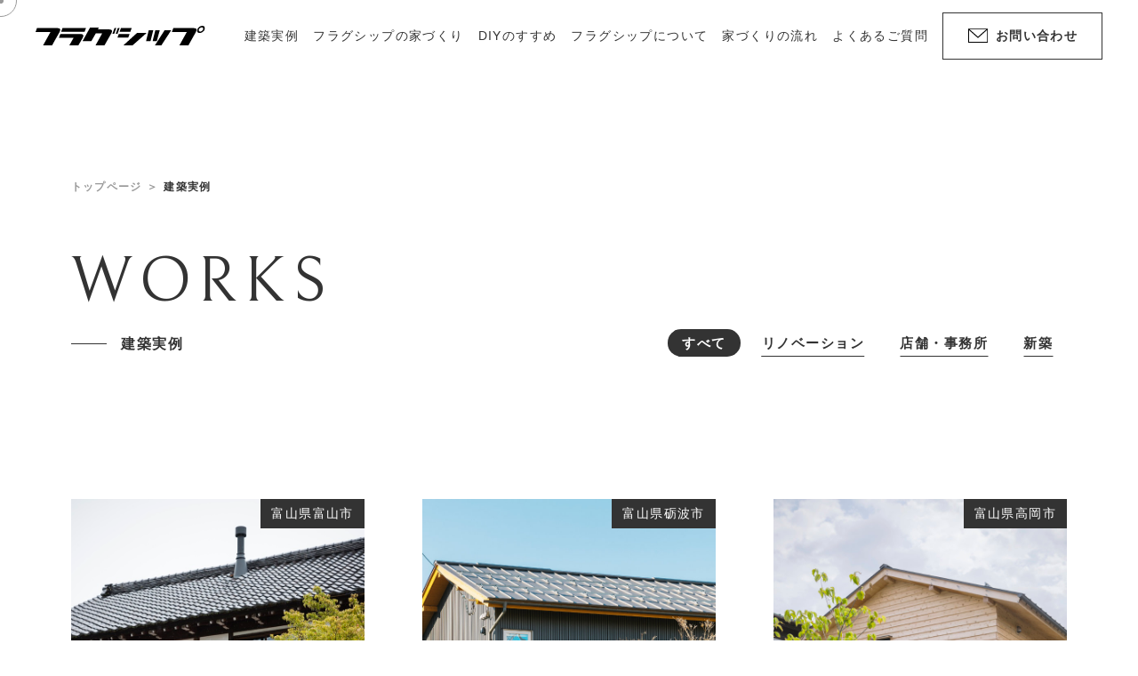

--- FILE ---
content_type: text/html; charset=UTF-8
request_url: https://flagship-style.jp/works/
body_size: 164249
content:
<!DOCTYPE html>
<html>

<head>
  <!-- Global site tag (gtag.js) - Google Analytics -->
  <script async src="https://www.googletagmanager.com/gtag/js?id=UA-62335714-1"></script>
  <script>
    window.dataLayer = window.dataLayer || [];

    function gtag() {
      dataLayer.push(arguments);
    }
    gtag('js', new Date());
    gtag('config', 'UA-62335714-1');
  </script>
  <meta charset="utf-8">
  <meta name="viewport" content="width=device-width, initial-scale=1">
  <script>
    const ua = navigator.userAgent;
    const width = window.innerWidth;
    if (ua.indexOf('iPad') > 0 || ua.indexOf('Android') > 0 && 768 <= width && width < 1280 || ua.indexOf('Macintosh') > 0 && 'ontouchend' in document) {
      document.querySelector('meta[name="viewport"]').setAttribute('content', 'width=1280');
    }
  </script>
  <meta name="title" content="建築実例｜砺波市の工務店／一級建築士事務所フラグシップ">
  <meta name="description" content="富山県砺波市の工務店フラグシップがてがけた「建築実例」のご紹介です。オーナーそれぞれの個性が見える、呉西・富山市内での家づくりをぜひご覧ください。リノベーション、店舗・オフィスの実例もあります。設計コンセプト、採用した素材など参考にしてください。">
  <meta name="format-detection" content="telephone=no">
  <meta property="og:title" content="建築実例｜砺波市の工務店／一級建築士事務所フラグシップ">
  <meta property="og:type" content="article">
  <meta property="og:url" content="https://flagship-style.jp/works/">
  <meta property="og:site_name" content="フラグシップ">
  <meta property="og:image" content="https://flagship-style.jp/wp/wp-content/themes/flagship/assets/images/common/og-img.png">
  <meta property="og:description" content="富山県砺波市の工務店フラグシップがてがけた「建築実例」のご紹介です。オーナーそれぞれの個性が見える、呉西・富山市内での家づくりをぜひご覧ください。リノベーション、店舗・オフィスの実例もあります。設計コンセプト、採用した素材など参考にしてください。">
  <link rel="icon" href="https://flagship-style.jp/wp/wp-content/themes/flagship/assets/images/common/favicon.ico">
  <link rel="apple-touch-icon" sizes="180x180" href="https://flagship-style.jp/wp/wp-content/themes/flagship/apple-touch-icon.png" />
  <title>建築実例｜砺波市の工務店／一級建築士事務所フラグシップ</title>
  <!-- Google Font -->
  <link rel="preconnect" href="https://fonts.gstatic.com">
  <link href="https://fonts.googleapis.com/css2?family=Bellefair&display=swap" rel="stylesheet">
  <link href="https://flagship-style.jp/wp/wp-content/themes/flagship/assets/css/app.css?20260118-0100" rel="stylesheet">
  <meta name='robots' content='max-image-preview:large' />
<link rel="alternate" type="application/rss+xml" title="フラグシップ &raquo; 建築実例 フィード" href="https://flagship-style.jp/works/feed/" />
<style id='wp-img-auto-sizes-contain-inline-css' type='text/css'>
img:is([sizes=auto i],[sizes^="auto," i]){contain-intrinsic-size:3000px 1500px}
/*# sourceURL=wp-img-auto-sizes-contain-inline-css */
</style>
<style id='wp-emoji-styles-inline-css' type='text/css'>

	img.wp-smiley, img.emoji {
		display: inline !important;
		border: none !important;
		box-shadow: none !important;
		height: 1em !important;
		width: 1em !important;
		margin: 0 0.07em !important;
		vertical-align: -0.1em !important;
		background: none !important;
		padding: 0 !important;
	}
/*# sourceURL=wp-emoji-styles-inline-css */
</style>
<style id='wp-block-library-inline-css' type='text/css'>
:root{--wp-block-synced-color:#7a00df;--wp-block-synced-color--rgb:122,0,223;--wp-bound-block-color:var(--wp-block-synced-color);--wp-editor-canvas-background:#ddd;--wp-admin-theme-color:#007cba;--wp-admin-theme-color--rgb:0,124,186;--wp-admin-theme-color-darker-10:#006ba1;--wp-admin-theme-color-darker-10--rgb:0,107,160.5;--wp-admin-theme-color-darker-20:#005a87;--wp-admin-theme-color-darker-20--rgb:0,90,135;--wp-admin-border-width-focus:2px}@media (min-resolution:192dpi){:root{--wp-admin-border-width-focus:1.5px}}.wp-element-button{cursor:pointer}:root .has-very-light-gray-background-color{background-color:#eee}:root .has-very-dark-gray-background-color{background-color:#313131}:root .has-very-light-gray-color{color:#eee}:root .has-very-dark-gray-color{color:#313131}:root .has-vivid-green-cyan-to-vivid-cyan-blue-gradient-background{background:linear-gradient(135deg,#00d084,#0693e3)}:root .has-purple-crush-gradient-background{background:linear-gradient(135deg,#34e2e4,#4721fb 50%,#ab1dfe)}:root .has-hazy-dawn-gradient-background{background:linear-gradient(135deg,#faaca8,#dad0ec)}:root .has-subdued-olive-gradient-background{background:linear-gradient(135deg,#fafae1,#67a671)}:root .has-atomic-cream-gradient-background{background:linear-gradient(135deg,#fdd79a,#004a59)}:root .has-nightshade-gradient-background{background:linear-gradient(135deg,#330968,#31cdcf)}:root .has-midnight-gradient-background{background:linear-gradient(135deg,#020381,#2874fc)}:root{--wp--preset--font-size--normal:16px;--wp--preset--font-size--huge:42px}.has-regular-font-size{font-size:1em}.has-larger-font-size{font-size:2.625em}.has-normal-font-size{font-size:var(--wp--preset--font-size--normal)}.has-huge-font-size{font-size:var(--wp--preset--font-size--huge)}.has-text-align-center{text-align:center}.has-text-align-left{text-align:left}.has-text-align-right{text-align:right}.has-fit-text{white-space:nowrap!important}#end-resizable-editor-section{display:none}.aligncenter{clear:both}.items-justified-left{justify-content:flex-start}.items-justified-center{justify-content:center}.items-justified-right{justify-content:flex-end}.items-justified-space-between{justify-content:space-between}.screen-reader-text{border:0;clip-path:inset(50%);height:1px;margin:-1px;overflow:hidden;padding:0;position:absolute;width:1px;word-wrap:normal!important}.screen-reader-text:focus{background-color:#ddd;clip-path:none;color:#444;display:block;font-size:1em;height:auto;left:5px;line-height:normal;padding:15px 23px 14px;text-decoration:none;top:5px;width:auto;z-index:100000}html :where(.has-border-color){border-style:solid}html :where([style*=border-top-color]){border-top-style:solid}html :where([style*=border-right-color]){border-right-style:solid}html :where([style*=border-bottom-color]){border-bottom-style:solid}html :where([style*=border-left-color]){border-left-style:solid}html :where([style*=border-width]){border-style:solid}html :where([style*=border-top-width]){border-top-style:solid}html :where([style*=border-right-width]){border-right-style:solid}html :where([style*=border-bottom-width]){border-bottom-style:solid}html :where([style*=border-left-width]){border-left-style:solid}html :where(img[class*=wp-image-]){height:auto;max-width:100%}:where(figure){margin:0 0 1em}html :where(.is-position-sticky){--wp-admin--admin-bar--position-offset:var(--wp-admin--admin-bar--height,0px)}@media screen and (max-width:600px){html :where(.is-position-sticky){--wp-admin--admin-bar--position-offset:0px}}

/*# sourceURL=wp-block-library-inline-css */
</style><style id='global-styles-inline-css' type='text/css'>
:root{--wp--preset--aspect-ratio--square: 1;--wp--preset--aspect-ratio--4-3: 4/3;--wp--preset--aspect-ratio--3-4: 3/4;--wp--preset--aspect-ratio--3-2: 3/2;--wp--preset--aspect-ratio--2-3: 2/3;--wp--preset--aspect-ratio--16-9: 16/9;--wp--preset--aspect-ratio--9-16: 9/16;--wp--preset--color--black: #000000;--wp--preset--color--cyan-bluish-gray: #abb8c3;--wp--preset--color--white: #ffffff;--wp--preset--color--pale-pink: #f78da7;--wp--preset--color--vivid-red: #cf2e2e;--wp--preset--color--luminous-vivid-orange: #ff6900;--wp--preset--color--luminous-vivid-amber: #fcb900;--wp--preset--color--light-green-cyan: #7bdcb5;--wp--preset--color--vivid-green-cyan: #00d084;--wp--preset--color--pale-cyan-blue: #8ed1fc;--wp--preset--color--vivid-cyan-blue: #0693e3;--wp--preset--color--vivid-purple: #9b51e0;--wp--preset--gradient--vivid-cyan-blue-to-vivid-purple: linear-gradient(135deg,rgb(6,147,227) 0%,rgb(155,81,224) 100%);--wp--preset--gradient--light-green-cyan-to-vivid-green-cyan: linear-gradient(135deg,rgb(122,220,180) 0%,rgb(0,208,130) 100%);--wp--preset--gradient--luminous-vivid-amber-to-luminous-vivid-orange: linear-gradient(135deg,rgb(252,185,0) 0%,rgb(255,105,0) 100%);--wp--preset--gradient--luminous-vivid-orange-to-vivid-red: linear-gradient(135deg,rgb(255,105,0) 0%,rgb(207,46,46) 100%);--wp--preset--gradient--very-light-gray-to-cyan-bluish-gray: linear-gradient(135deg,rgb(238,238,238) 0%,rgb(169,184,195) 100%);--wp--preset--gradient--cool-to-warm-spectrum: linear-gradient(135deg,rgb(74,234,220) 0%,rgb(151,120,209) 20%,rgb(207,42,186) 40%,rgb(238,44,130) 60%,rgb(251,105,98) 80%,rgb(254,248,76) 100%);--wp--preset--gradient--blush-light-purple: linear-gradient(135deg,rgb(255,206,236) 0%,rgb(152,150,240) 100%);--wp--preset--gradient--blush-bordeaux: linear-gradient(135deg,rgb(254,205,165) 0%,rgb(254,45,45) 50%,rgb(107,0,62) 100%);--wp--preset--gradient--luminous-dusk: linear-gradient(135deg,rgb(255,203,112) 0%,rgb(199,81,192) 50%,rgb(65,88,208) 100%);--wp--preset--gradient--pale-ocean: linear-gradient(135deg,rgb(255,245,203) 0%,rgb(182,227,212) 50%,rgb(51,167,181) 100%);--wp--preset--gradient--electric-grass: linear-gradient(135deg,rgb(202,248,128) 0%,rgb(113,206,126) 100%);--wp--preset--gradient--midnight: linear-gradient(135deg,rgb(2,3,129) 0%,rgb(40,116,252) 100%);--wp--preset--font-size--small: 13px;--wp--preset--font-size--medium: 20px;--wp--preset--font-size--large: 36px;--wp--preset--font-size--x-large: 42px;--wp--preset--spacing--20: 0.44rem;--wp--preset--spacing--30: 0.67rem;--wp--preset--spacing--40: 1rem;--wp--preset--spacing--50: 1.5rem;--wp--preset--spacing--60: 2.25rem;--wp--preset--spacing--70: 3.38rem;--wp--preset--spacing--80: 5.06rem;--wp--preset--shadow--natural: 6px 6px 9px rgba(0, 0, 0, 0.2);--wp--preset--shadow--deep: 12px 12px 50px rgba(0, 0, 0, 0.4);--wp--preset--shadow--sharp: 6px 6px 0px rgba(0, 0, 0, 0.2);--wp--preset--shadow--outlined: 6px 6px 0px -3px rgb(255, 255, 255), 6px 6px rgb(0, 0, 0);--wp--preset--shadow--crisp: 6px 6px 0px rgb(0, 0, 0);}:where(.is-layout-flex){gap: 0.5em;}:where(.is-layout-grid){gap: 0.5em;}body .is-layout-flex{display: flex;}.is-layout-flex{flex-wrap: wrap;align-items: center;}.is-layout-flex > :is(*, div){margin: 0;}body .is-layout-grid{display: grid;}.is-layout-grid > :is(*, div){margin: 0;}:where(.wp-block-columns.is-layout-flex){gap: 2em;}:where(.wp-block-columns.is-layout-grid){gap: 2em;}:where(.wp-block-post-template.is-layout-flex){gap: 1.25em;}:where(.wp-block-post-template.is-layout-grid){gap: 1.25em;}.has-black-color{color: var(--wp--preset--color--black) !important;}.has-cyan-bluish-gray-color{color: var(--wp--preset--color--cyan-bluish-gray) !important;}.has-white-color{color: var(--wp--preset--color--white) !important;}.has-pale-pink-color{color: var(--wp--preset--color--pale-pink) !important;}.has-vivid-red-color{color: var(--wp--preset--color--vivid-red) !important;}.has-luminous-vivid-orange-color{color: var(--wp--preset--color--luminous-vivid-orange) !important;}.has-luminous-vivid-amber-color{color: var(--wp--preset--color--luminous-vivid-amber) !important;}.has-light-green-cyan-color{color: var(--wp--preset--color--light-green-cyan) !important;}.has-vivid-green-cyan-color{color: var(--wp--preset--color--vivid-green-cyan) !important;}.has-pale-cyan-blue-color{color: var(--wp--preset--color--pale-cyan-blue) !important;}.has-vivid-cyan-blue-color{color: var(--wp--preset--color--vivid-cyan-blue) !important;}.has-vivid-purple-color{color: var(--wp--preset--color--vivid-purple) !important;}.has-black-background-color{background-color: var(--wp--preset--color--black) !important;}.has-cyan-bluish-gray-background-color{background-color: var(--wp--preset--color--cyan-bluish-gray) !important;}.has-white-background-color{background-color: var(--wp--preset--color--white) !important;}.has-pale-pink-background-color{background-color: var(--wp--preset--color--pale-pink) !important;}.has-vivid-red-background-color{background-color: var(--wp--preset--color--vivid-red) !important;}.has-luminous-vivid-orange-background-color{background-color: var(--wp--preset--color--luminous-vivid-orange) !important;}.has-luminous-vivid-amber-background-color{background-color: var(--wp--preset--color--luminous-vivid-amber) !important;}.has-light-green-cyan-background-color{background-color: var(--wp--preset--color--light-green-cyan) !important;}.has-vivid-green-cyan-background-color{background-color: var(--wp--preset--color--vivid-green-cyan) !important;}.has-pale-cyan-blue-background-color{background-color: var(--wp--preset--color--pale-cyan-blue) !important;}.has-vivid-cyan-blue-background-color{background-color: var(--wp--preset--color--vivid-cyan-blue) !important;}.has-vivid-purple-background-color{background-color: var(--wp--preset--color--vivid-purple) !important;}.has-black-border-color{border-color: var(--wp--preset--color--black) !important;}.has-cyan-bluish-gray-border-color{border-color: var(--wp--preset--color--cyan-bluish-gray) !important;}.has-white-border-color{border-color: var(--wp--preset--color--white) !important;}.has-pale-pink-border-color{border-color: var(--wp--preset--color--pale-pink) !important;}.has-vivid-red-border-color{border-color: var(--wp--preset--color--vivid-red) !important;}.has-luminous-vivid-orange-border-color{border-color: var(--wp--preset--color--luminous-vivid-orange) !important;}.has-luminous-vivid-amber-border-color{border-color: var(--wp--preset--color--luminous-vivid-amber) !important;}.has-light-green-cyan-border-color{border-color: var(--wp--preset--color--light-green-cyan) !important;}.has-vivid-green-cyan-border-color{border-color: var(--wp--preset--color--vivid-green-cyan) !important;}.has-pale-cyan-blue-border-color{border-color: var(--wp--preset--color--pale-cyan-blue) !important;}.has-vivid-cyan-blue-border-color{border-color: var(--wp--preset--color--vivid-cyan-blue) !important;}.has-vivid-purple-border-color{border-color: var(--wp--preset--color--vivid-purple) !important;}.has-vivid-cyan-blue-to-vivid-purple-gradient-background{background: var(--wp--preset--gradient--vivid-cyan-blue-to-vivid-purple) !important;}.has-light-green-cyan-to-vivid-green-cyan-gradient-background{background: var(--wp--preset--gradient--light-green-cyan-to-vivid-green-cyan) !important;}.has-luminous-vivid-amber-to-luminous-vivid-orange-gradient-background{background: var(--wp--preset--gradient--luminous-vivid-amber-to-luminous-vivid-orange) !important;}.has-luminous-vivid-orange-to-vivid-red-gradient-background{background: var(--wp--preset--gradient--luminous-vivid-orange-to-vivid-red) !important;}.has-very-light-gray-to-cyan-bluish-gray-gradient-background{background: var(--wp--preset--gradient--very-light-gray-to-cyan-bluish-gray) !important;}.has-cool-to-warm-spectrum-gradient-background{background: var(--wp--preset--gradient--cool-to-warm-spectrum) !important;}.has-blush-light-purple-gradient-background{background: var(--wp--preset--gradient--blush-light-purple) !important;}.has-blush-bordeaux-gradient-background{background: var(--wp--preset--gradient--blush-bordeaux) !important;}.has-luminous-dusk-gradient-background{background: var(--wp--preset--gradient--luminous-dusk) !important;}.has-pale-ocean-gradient-background{background: var(--wp--preset--gradient--pale-ocean) !important;}.has-electric-grass-gradient-background{background: var(--wp--preset--gradient--electric-grass) !important;}.has-midnight-gradient-background{background: var(--wp--preset--gradient--midnight) !important;}.has-small-font-size{font-size: var(--wp--preset--font-size--small) !important;}.has-medium-font-size{font-size: var(--wp--preset--font-size--medium) !important;}.has-large-font-size{font-size: var(--wp--preset--font-size--large) !important;}.has-x-large-font-size{font-size: var(--wp--preset--font-size--x-large) !important;}
/*# sourceURL=global-styles-inline-css */
</style>

<style id='classic-theme-styles-inline-css' type='text/css'>
/*! This file is auto-generated */
.wp-block-button__link{color:#fff;background-color:#32373c;border-radius:9999px;box-shadow:none;text-decoration:none;padding:calc(.667em + 2px) calc(1.333em + 2px);font-size:1.125em}.wp-block-file__button{background:#32373c;color:#fff;text-decoration:none}
/*# sourceURL=/wp-includes/css/classic-themes.min.css */
</style>
<link rel="https://api.w.org/" href="https://flagship-style.jp/wp-json/" /><link rel="EditURI" type="application/rsd+xml" title="RSD" href="https://flagship-style.jp/wp/xmlrpc.php?rsd" />
<meta name="generator" content="WordPress 6.9" />
</head>

<body class="preload" id="top">
  <div class="c-mouse-cursor" id="mouse-cursor"></div>
  <div class="c-mouse-chaser" id="mouse-chaser"></div>
  <header class="header " id="header">
    <div class="overlay js-mobile-menu-trigger"></div>
    <div class="header-inner">
      <h1 class="header-logo">
        <a href="https://flagship-style.jp/">
          <img src="https://flagship-style.jp/wp/wp-content/themes/flagship/assets/images/common/logo_flagship.svg" alt="フラグシップ" class="header-logo__black">
          <img src="https://flagship-style.jp/wp/wp-content/themes/flagship/assets/images/common/logo_flagship_white.svg" alt="富山県砺波市の工務店／一級建築士事務所フラグシップ" class="header-logo__white">
        </a>
      </h1>
      <nav class="header-nav">
        <button class="header-nav__mobile-menu-close mobile-menu-button mobile-menu-button--trigger js-mobile-menu-trigger">
          <div class="mobile-menu-bars">
            <span class="mobile-menu-bar"></span>
            <span class="mobile-menu-bar"></span>
          </div>
          <span class="mobile-menu-button__text">閉じる</span>
        </button>
        <ul class="header-nav__list">
          <li class="header-nav__item">
            <a href="https://flagship-style.jp/works/" class="header-nav__link">建築実例</a>
          </li>
          <li class="header-nav__item">
            <span class="header-nav__text js-overlay-trigger js-accordion-trigger-pc -is-accordion-open" data-modal="concept">
              フラグシップの家づくり
              <span class="header-nav__text-accordion-icon"></span>
            </span>
            <ul class="header-nav__child-list">
              <li class="header-nav__child-item">
                <a href="https://flagship-style.jp/concept/" class="header-nav__child-link">フラグシップの家づくりTOP</a>
              </li>
              <li class="header-nav__child-item">
                <a href="https://flagship-style.jp/concept/design/" class="header-nav__child-link">設計・プラン</a>
              </li>
              <li class="header-nav__child-item">
                <a href="https://flagship-style.jp/concept/spec/" class="header-nav__child-link">素材・性能</a>
              </li>
              <li class="header-nav__child-item">
                <a href="https://flagship-style.jp/concept/renovation/" class="header-nav__child-link">リノベーション</a>
              </li>
              <li class="header-nav__child-item header-nav__child-item--real_estate">
                <a href="https://flagship-style.jp/concept/renovation/real-estate/" class="header-nav__child-link">不動産</a>
              </li>
              <li class="header-nav__child-item">
                <a href="https://flagship-style.jp/concept/support/" class="header-nav__child-link">くらしのサポート</a>
              </li>
            </ul>
          </li>
          <li class="header-nav__item">
            <span class="header-nav__text js-overlay-trigger js-accordion-trigger-pc" data-modal="diy">
              DIYのすすめ
              <span class="header-nav__text-accordion-icon"></span>
            </span>
            <ul class="header-nav__child-list" style="display:none;">
              <li class="header-nav__child-item">
                <a href="https://flagship-style.jp/diy/" class="header-nav__child-link">DIYのすすめTOP</a>
              </li>
              <li class="header-nav__child-item">
                <a href="https://flagship-style.jp/diy/customize-house/" class="header-nav__child-link">カスタマイズハウス</a>
              </li>
              <li class="header-nav__child-item">
                <a href="https://flagship-style.jp/diy/studio-r322" class="header-nav__child-link">DIYスタジオ「R322」</a>
              </li>
            </ul>
          </li>
          <li class="header-nav__item">
            <span class="header-nav__text js-overlay-trigger js-accordion-trigger-pc" data-modal="about">
              フラグシップについて
              <span class="header-nav__text-accordion-icon"></span>
            </span>
            <ul class="header-nav__child-list" style="display:none;">
              <li class="header-nav__child-item">
                <a href="https://flagship-style.jp/about/" class="header-nav__child-link">わたしたちのこと</a>
              </li>
              <li class="header-nav__child-item">
                <a href="https://flower76.blog.fc2.com/" target="_blank" class="header-nav__child-link">
                  フラグシップのブログ
                  <svg class="header-nav__child-link-icon">
                    <use xlink:href="#icon_external-link"></use>
                  </svg>
                </a>
              </li>
            </ul>
          </li>
          <li class="header-nav__item">
            <a href="https://flagship-style.jp/flow/" class="header-nav__link">家づくりの流れ</a>
          </li>
          <li class="header-nav__item">
            <a href="https://flagship-style.jp/faq/" class="header-nav__link">よくあるご質問</a>
          </li>
          <li class="header-nav__item only-sp">
            <a href="https://flagship-style.jp/info/" class="header-nav__link">お知らせ・イベント情報</a>
          </li>
          <!-- PC用お問い合わせボタン -->
          <li class="header-nav__item only-pc">
            <a href="https://flagship-style.jp/contact/" class="header-nav__link header-nav__button c-button c-button-icon">
              <svg class="header-nav__button-icon c-button-icon__icon c-icon--mail">
                <use xlink:href="#icon_mail"></use>
              </svg>
              <span class="header-nav__button-text c-button__text">お問い合わせ</span>
            </a>
          </li>
          <!-- スマホ用お問い合わせボタン -->
          <li class="header-nav__item only-sp">
            <a href="https://flagship-style.jp/contact/" class="header-nav__link">お問い合わせ</a>
          </li>
          <li class="header-nav__item only-sp">
            <a href="https://flagship-style.jp/privacy/" class="header-nav__link">プライバシーポリシー</a>
          </li>
        </ul>
        <div class="header-sns">
          <dl class="c-sns">
            <dt class="c-sns__title">FOLLOW US</dt>
            <dd class="c-sns__links">
              <a href="https://www.facebook.com/taiichi.tachibana" target="_blank" class="c-sns__link">
                <svg class="c-sns__icon c-icon c-icon--facebook">
                  <use xlink:href="#icon_facebook"></use>
                </svg>
              </a>
              <a href="https://www.instagram.com/taiichi_tachibana/?hl=ja/" target="_blank" class="c-sns__link">
                <svg class="c-sns__icon c-icon c-icon--instagram">
                  <use xlink:href="#icon_instagram"></use>
                </svg>
              </a>
            </dd>
          </dl>
        </div>
      </nav>
      <div class="mobile-menu">
        <a href="TEL:0763372551" class="mobile-menu-button">
          <svg class="mobile-menu-button__icon">
            <use xlink:href="#icon_phone"></use>
          </svg>
          <span class="mobile-menu-button__text">電話</span>
        </a>
        <a href="https://flagship-style.jp/contact/" class="mobile-menu-button">
          <svg class="mobile-menu-button__icon">
            <use xlink:href="#icon_mail"></use>
          </svg>
          <span class="mobile-menu-button__text">お問い合わせ</span>
        </a>
        <button class="mobile-menu-button mobile-menu-button--trigger js-mobile-menu-trigger">
          <div class="mobile-menu-bars">
            <span class="mobile-menu-bar"></span>
            <span class="mobile-menu-bar"></span>
          </div>
          <span class="mobile-menu-button__text">メニュー</span>
        </button>
      </div>
    </div>
    <div class="header-modal js-header-modal js-overlay-trigger" id="concept">
  <div class="header-modal-inner">
    <div class="header-modal__index">
      <p class="c-title c-title--sm">
        <span class="c-title__lg">CONCEPT</span>
        <span class="c-title__sm">フラグシップの家づくり</span>
      </p>
      <a href="https://flagship-style.jp/concept/" class="header-modal__index-button c-button">
        <span class="c-button__text">詳しく見る</span>
        <svg class="c-button__internal-link c-icon c-icon--internal-link01">
          <use xlink:href="#icon_internal-link_01"></use>
        </svg>
      </a>
    </div>
        <ul class="header-modal__list">
            <li class="header-modal__item c-panel">
        <a href="https://flagship-style.jp/concept/design/" class="c-panel__link">
          <figure class="c-panel__picture">
            <img src="https://flagship-style.jp/wp/wp-content/themes/flagship/assets/images/common/navigation-modal/nav_01_pc.jpg" alt="設計・プラン">
          </figure>
          <p class="c-panel__heading">
            <span class="c-panel__text">設計・プラン</span>
            <svg class="c-panel__icon c-icon c-icon--internal-link01">
              <use xlink:href="#icon_internal-link_01"></use>
            </svg>
          </p>
        </a>
      </li>
            <li class="header-modal__item c-panel">
        <a href="https://flagship-style.jp/concept/spec/" class="c-panel__link">
          <figure class="c-panel__picture">
            <img src="https://flagship-style.jp/wp/wp-content/themes/flagship/assets/images/common/navigation-modal/nav_02_pc.jpg" alt="素材・性能">
          </figure>
          <p class="c-panel__heading">
            <span class="c-panel__text">素材・性能</span>
            <svg class="c-panel__icon c-icon c-icon--internal-link01">
              <use xlink:href="#icon_internal-link_01"></use>
            </svg>
          </p>
        </a>
      </li>
            <li class="header-modal__item c-panel">
        <a href="https://flagship-style.jp/concept/renovation/" class="c-panel__link">
          <figure class="c-panel__picture">
            <img src="https://flagship-style.jp/wp/wp-content/themes/flagship/assets/images/common/navigation-modal/nav_03_pc.jpg" alt="リノベーション">
          </figure>
          <p class="c-panel__heading">
            <span class="c-panel__text">リノベーション</span>
            <svg class="c-panel__icon c-icon c-icon--internal-link01">
              <use xlink:href="#icon_internal-link_01"></use>
            </svg>
          </p>
        </a>
      </li>
            <li class="header-modal__item c-panel">
        <a href="https://flagship-style.jp/concept/support/" class="c-panel__link">
          <figure class="c-panel__picture">
            <img src="https://flagship-style.jp/wp/wp-content/themes/flagship/assets/images/common/navigation-modal/nav_04_pc.jpg" alt="くらしのサポート">
          </figure>
          <p class="c-panel__heading">
            <span class="c-panel__text">くらしのサポート</span>
            <svg class="c-panel__icon c-icon c-icon--internal-link01">
              <use xlink:href="#icon_internal-link_01"></use>
            </svg>
          </p>
        </a>
      </li>
          </ul>
  </div>
</div>
<div class="header-modal js-header-modal js-overlay-trigger" id="diy">
  <div class="header-modal-inner">
    <div class="header-modal__index">
      <p class="c-title c-title--sm">
        <span class="c-title__lg">DIY</span>
        <span class="c-title__sm">DIYのすすめ</span>
      </p>
      <a href="https://flagship-style.jp/diy/" class="header-modal__index-button c-button">
        <span class="c-button__text">詳しく見る</span>
        <svg class="c-button__internal-link c-icon c-icon--internal-link01">
          <use xlink:href="#icon_internal-link_01"></use>
        </svg>
      </a>
    </div>
        <ul class="header-modal__list">
            <li class="header-modal__item c-panel">
        <a href="https://flagship-style.jp/diy/customize-house/" class="c-panel__link">
          <figure class="c-panel__picture">
            <img src="https://flagship-style.jp/wp/wp-content/themes/flagship/assets/images/common/navigation-modal/nav_05_pc.jpg" alt="カスタマイズハウス">
          </figure>
          <p class="c-panel__heading">
            <span class="c-panel__text">カスタマイズハウス</span>
            <svg class="c-panel__icon c-icon c-icon--internal-link01">
              <use xlink:href="#icon_internal-link_01"></use>
            </svg>
          </p>
        </a>
      </li>
            <li class="header-modal__item c-panel">
        <a href="https://flagship-style.jp/diy/studio-r322/" class="c-panel__link">
          <figure class="c-panel__picture">
            <img src="https://flagship-style.jp/wp/wp-content/themes/flagship/assets/images/common/navigation-modal/nav_06_pc.jpg" alt="DIYスタジオ「R322」">
          </figure>
          <p class="c-panel__heading">
            <span class="c-panel__text">DIYスタジオ「R322」</span>
            <svg class="c-panel__icon c-icon c-icon--internal-link01">
              <use xlink:href="#icon_internal-link_01"></use>
            </svg>
          </p>
        </a>
      </li>
          </ul>
  </div>
</div>
<div class="header-modal js-header-modal js-overlay-trigger" id="about">
  <div class="header-modal-inner">
    <div class="header-modal__index">
      <p class="c-title c-title--sm">
        <span class="c-title__lg">ABOUT</span>
        <span class="c-title__sm">フラグシップについて</span>
      </p>
    </div>
        <ul class="header-modal__list">
            <li class="header-modal__item c-panel">
                <a href="https://flagship-style.jp/about/" class="c-panel__link">
                  <figure class="c-panel__picture">
            <img src="https://flagship-style.jp/wp/wp-content/themes/flagship/assets/images/common/navigation-modal/nav_07_pc.jpg" alt="わたしたちのこと">
          </figure>
          <p class="c-panel__heading">
            <span class="c-panel__text">わたしたちのこと</span>
            <svg class="c-panel__icon c-icon c-icon--internal-link01">
              <use xlink:href="#icon_internal-link_01"></use>
            </svg>
          </p>
        </a>
      </li>
            <li class="header-modal__item c-panel">
                <a href="https://flower76.blog.fc2.com//" target='_blank' class="c-panel__link">
                  <figure class="c-panel__picture">
            <img src="https://flagship-style.jp/wp/wp-content/themes/flagship/assets/images/common/navigation-modal/nav_08_pc.jpg" alt="フラグシップのブログ">
          </figure>
          <p class="c-panel__heading">
            <span class="c-panel__text">フラグシップのブログ</span>
            <svg class="c-panel__icon c-icon c-icon--internal-link01">
              <use xlink:href="#icon_external-link"></use>
            </svg>
          </p>
        </a>
      </li>
          </ul>
  </div>
</div>
  </header>
<main class="l-main l-lower">
  <div class="l-inner">
    <div class="l-lower__breadcrumb c-breadcrumb">
      <ul class="c-breadcrumb-list">
        <li class="c-breadcrumb-item">
          <a href="https://flagship-style.jp/" class="c-breadcrumb-link">トップページ</a>
        </li>
        <li class="c-breadcrumb-item">建築実例</li>
      </ul>
    </div>
    <div class="l-lower__heading l-lower__heading--has-category">
      <h1 class="c-title c-title--xl">
        <span class="c-title__lg">WORKS</span>
        <span class="c-title__sm">建築実例</span>
      </h1>
            <div class="l-lower__heading-category">
        <div class="c-categories">
          <a href="https://flagship-style.jp/works/" class="c-category -is-current">すべて</a>
                    <a href="https://flagship-style.jp/works/?post_category=renovation" class="c-category ">リノベーション</a>
                    <a href="https://flagship-style.jp/works/?post_category=office" class="c-category ">店舗・事務所</a>
                    <a href="https://flagship-style.jp/works/?post_category=new-build" class="c-category ">新築</a>
                  </div>
      </div>
    </div>
        <ul class="c-cards">
            <li class="p-works-item c-card">
        <a href="https://flagship-style.jp/works/1429/" class="c-card-link">
          <figure class="c-card-image">
            <img src="https://flagship-style.jp/wp/wp-content/uploads/2025/05/index_X3_6314.jpg" alt="">
                        <span class="c-card-image__tag c-tag c-tag--black c-tag--paddingLarge">富山県富山市</span>
                      </figure>
          <h2 class="c-card-title">発酵カフェ／ループ</h2>
          <div class="c-card-body">
            <span class="c-card-tag c-tag">店舗・事務所</span>
            <div class="c-card-button">
              <span class="c-card-button__text">詳しく見る</span>
              <svg class="c-card-button__internal-link c-icon c-icon--internal-link01">
                <use xlink:href="#icon_internal-link_01"></use>
              </svg>
            </div>
          </div>
        </a>
      </li>
            <li class="p-works-item c-card">
        <a href="https://flagship-style.jp/works/1138/" class="c-card-link">
          <figure class="c-card-image">
            <img src="https://flagship-style.jp/wp/wp-content/uploads/2023/05/index_SORX0832_1.jpg" alt="">
                        <span class="c-card-image__tag c-tag c-tag--black c-tag--paddingLarge">富山県砺波市</span>
                      </figure>
          <h2 class="c-card-title">青島の家</h2>
          <div class="c-card-body">
            <span class="c-card-tag c-tag">新築</span>
            <div class="c-card-button">
              <span class="c-card-button__text">詳しく見る</span>
              <svg class="c-card-button__internal-link c-icon c-icon--internal-link01">
                <use xlink:href="#icon_internal-link_01"></use>
              </svg>
            </div>
          </div>
        </a>
      </li>
            <li class="p-works-item c-card">
        <a href="https://flagship-style.jp/works/991/" class="c-card-link">
          <figure class="c-card-image">
            <img src="https://flagship-style.jp/wp/wp-content/uploads/2022/12/index_SORX1799.jpg" alt="">
                        <span class="c-card-image__tag c-tag c-tag--black c-tag--paddingLarge">富山県高岡市</span>
                      </figure>
          <h2 class="c-card-title">柴野内島の家</h2>
          <div class="c-card-body">
            <span class="c-card-tag c-tag">新築</span>
            <div class="c-card-button">
              <span class="c-card-button__text">詳しく見る</span>
              <svg class="c-card-button__internal-link c-icon c-icon--internal-link01">
                <use xlink:href="#icon_internal-link_01"></use>
              </svg>
            </div>
          </div>
        </a>
      </li>
            <li class="p-works-item c-card">
        <a href="https://flagship-style.jp/works/925/" class="c-card-link">
          <figure class="c-card-image">
            <img src="https://flagship-style.jp/wp/wp-content/uploads/2022/01/SORX6999-2.jpg" alt="">
                        <span class="c-card-image__tag c-tag c-tag--black c-tag--paddingLarge">富山県富山市</span>
                      </figure>
          <h2 class="c-card-title">石金の家</h2>
          <div class="c-card-body">
            <span class="c-card-tag c-tag">リノベーション</span>
            <div class="c-card-button">
              <span class="c-card-button__text">詳しく見る</span>
              <svg class="c-card-button__internal-link c-icon c-icon--internal-link01">
                <use xlink:href="#icon_internal-link_01"></use>
              </svg>
            </div>
          </div>
        </a>
      </li>
            <li class="p-works-item c-card">
        <a href="https://flagship-style.jp/works/811/" class="c-card-link">
          <figure class="c-card-image">
            <img src="https://flagship-style.jp/wp/wp-content/uploads/2021/12/heiwa_index.jpg" alt="">
                        <span class="c-card-image__tag c-tag c-tag--black c-tag--paddingLarge">富山県砺波市</span>
                      </figure>
          <h2 class="c-card-title">平和町の家</h2>
          <div class="c-card-body">
            <span class="c-card-tag c-tag">新築</span>
            <div class="c-card-button">
              <span class="c-card-button__text">詳しく見る</span>
              <svg class="c-card-button__internal-link c-icon c-icon--internal-link01">
                <use xlink:href="#icon_internal-link_01"></use>
              </svg>
            </div>
          </div>
        </a>
      </li>
            <li class="p-works-item c-card">
        <a href="https://flagship-style.jp/works/475/" class="c-card-link">
          <figure class="c-card-image">
            <img src="https://flagship-style.jp/wp/wp-content/uploads/2021/03/sendai_index.jpg" alt="">
                        <span class="c-card-image__tag c-tag c-tag--black c-tag--paddingLarge">富山県砺波市</span>
                      </figure>
          <h2 class="c-card-title">千代の家</h2>
          <div class="c-card-body">
            <span class="c-card-tag c-tag">新築</span>
            <div class="c-card-button">
              <span class="c-card-button__text">詳しく見る</span>
              <svg class="c-card-button__internal-link c-icon c-icon--internal-link01">
                <use xlink:href="#icon_internal-link_01"></use>
              </svg>
            </div>
          </div>
        </a>
      </li>
            <li class="p-works-item c-card">
        <a href="https://flagship-style.jp/works/537/" class="c-card-link">
          <figure class="c-card-image">
            <img src="https://flagship-style.jp/wp/wp-content/uploads/2019/12/suginoki_index.jpg" alt="">
                        <span class="c-card-image__tag c-tag c-tag--black c-tag--paddingLarge">富山県砺波市</span>
                      </figure>
          <h2 class="c-card-title">杉木の家</h2>
          <div class="c-card-body">
            <span class="c-card-tag c-tag">新築</span>
            <div class="c-card-button">
              <span class="c-card-button__text">詳しく見る</span>
              <svg class="c-card-button__internal-link c-icon c-icon--internal-link01">
                <use xlink:href="#icon_internal-link_01"></use>
              </svg>
            </div>
          </div>
        </a>
      </li>
            <li class="p-works-item c-card">
        <a href="https://flagship-style.jp/works/555/" class="c-card-link">
          <figure class="c-card-image">
            <img src="https://flagship-style.jp/wp/wp-content/uploads/2019/01/nabeshima_index.jpg" alt="">
                        <span class="c-card-image__tag c-tag c-tag--black c-tag--paddingLarge">富山県砺波市</span>
                      </figure>
          <h2 class="c-card-title">鍋島の家</h2>
          <div class="c-card-body">
            <span class="c-card-tag c-tag">新築</span>
            <div class="c-card-button">
              <span class="c-card-button__text">詳しく見る</span>
              <svg class="c-card-button__internal-link c-icon c-icon--internal-link01">
                <use xlink:href="#icon_internal-link_01"></use>
              </svg>
            </div>
          </div>
        </a>
      </li>
            <li class="p-works-item c-card">
        <a href="https://flagship-style.jp/works/455/" class="c-card-link">
          <figure class="c-card-image">
            <img src="https://flagship-style.jp/wp/wp-content/uploads/2021/03/taromaru-index.jpg" alt="">
                        <span class="c-card-image__tag c-tag c-tag--black c-tag--paddingLarge">富山県砺波市</span>
                      </figure>
          <h2 class="c-card-title">太郎丸の家</h2>
          <div class="c-card-body">
            <span class="c-card-tag c-tag">リノベーション</span>
            <div class="c-card-button">
              <span class="c-card-button__text">詳しく見る</span>
              <svg class="c-card-button__internal-link c-icon c-icon--internal-link01">
                <use xlink:href="#icon_internal-link_01"></use>
              </svg>
            </div>
          </div>
        </a>
      </li>
            <li class="p-works-item c-card">
        <a href="https://flagship-style.jp/works/432/" class="c-card-link">
          <figure class="c-card-image">
            <img src="https://flagship-style.jp/wp/wp-content/uploads/2021/03/ranjo-index.jpg" alt="">
                        <span class="c-card-image__tag c-tag c-tag--black c-tag--paddingLarge">富山県砺波市</span>
                      </figure>
          <h2 class="c-card-title">頼成の家</h2>
          <div class="c-card-body">
            <span class="c-card-tag c-tag">リノベーション</span>
            <div class="c-card-button">
              <span class="c-card-button__text">詳しく見る</span>
              <svg class="c-card-button__internal-link c-icon c-icon--internal-link01">
                <use xlink:href="#icon_internal-link_01"></use>
              </svg>
            </div>
          </div>
        </a>
      </li>
            <li class="p-works-item c-card">
        <a href="https://flagship-style.jp/works/414/" class="c-card-link">
          <figure class="c-card-image">
            <img src="https://flagship-style.jp/wp/wp-content/uploads/2021/03/gonshoji3-index.jpg" alt="">
                        <span class="c-card-image__tag c-tag c-tag--black c-tag--paddingLarge">富山県砺波市</span>
                      </figure>
          <h2 class="c-card-title">権正寺の家3</h2>
          <div class="c-card-body">
            <span class="c-card-tag c-tag">リノベーション</span>
            <div class="c-card-button">
              <span class="c-card-button__text">詳しく見る</span>
              <svg class="c-card-button__internal-link c-icon c-icon--internal-link01">
                <use xlink:href="#icon_internal-link_01"></use>
              </svg>
            </div>
          </div>
        </a>
      </li>
          </ul>
          </div>
</main>
<div class="conversionArea">
  <div class="conversion-item conversion-consultation js-conversion-bg-target">
    <h2 class="conversion-title c-title c-title--conversion">
      <span class="c-title__lg">CONSULTATION</span>
      <span class="conversion-title__sm c-title__sm c-title__sm--center">家づくり相談会</span>
    </h2>
    <p class="conversion-text">
      フラグシップでは相談会を実施しています。<br>
      家づくりのプロが、あらゆるお悩みや<br>
      疑問にお答えいたします。<br>
      どんなことでもお気軽にご相談ください。
    </p>
    <div class="conversion-button-wrap">
      <a href="https://flagship-style.jp/info/499/" class="conversion-button c-button c-button--xl c-button--noEffect js-conversion-bg-trigger">
        <span class="conversion-button__text c-button__text">開催予定はこちらから</span>
        <svg class="conversion-button__internal-link c-button__internal-link c-icon c-icon--internal-link01">
          <use xlink:href="#icon_internal-link_01"></use>
        </svg>
      </a>
    </div>
  </div>
  <div class="conversion-item conversion-contact js-conversion-bg-target">
    <h2 class="conversion-title c-title c-title--conversion">
      <span class="c-title__lg">CONTACT</span>
      <span class="conversion-title__sm c-title__sm c-title__sm--center">お問い合わせ</span>
    </h2>
    <p class="conversion-text conversion-text--sp-left">
      お電話でのお問い合わせ<span class="only-pc">（営業時間：平日9:00〜17:00）</span>
      <a href="TEL:0763372551" class="conversion-contact-tel">
        <svg class="conversion-contact-tel__icon c-icon c-icon--tel only-pc">
          <use xlink:href="#top_tell_pc"></use>
        </svg>
        <svg class="conversion-contact-tel__icon c-icon c-icon--tel only-sp">
          <use xlink:href="#top_tell_sp"></use>
        </svg>
      </a>
      <span class="only-sp u-text-center">（営業時間：平日9:00〜17:00）</span>
    </p>
    <div class="conversion-button-wrap conversion-button-wrap--mt-sm">
      <span class="conversion-button__topText">メールでのお問い合わせ</span>
      <a href="https://flagship-style.jp/contact/" class="conversion-button c-button c-button--xl c-button--noEffect js-conversion-bg-trigger">
        <span class="conversion-button__text c-button__text">お問い合わせフォームへ</span>
        <svg class="conversion-button__internal-link c-button__internal-link c-icon c-icon--internal-link01">
          <use xlink:href="#icon_internal-link_01"></use>
        </svg>
      </a>
    </div>
  </div>
</div>
<footer class="footer">
  <div class="footer-inner">
    <div class="footer-top">
      <div class="footer-top__information">
        <h2 class="footer-top-name">株式会社フラグシップ</h2>
        <p class="footer-top-address">
          〒939-1431　富山県砺波市頼成322<br>
          TEL：0763-37-2551　FAX：0763-37-2552<br>
          営業時間：9:00〜17:00 日・祝定休
        </p>
        <div class="footer-top-magazine">
          <a href="https://my929p.com/p/r/dzkdQ1mL" rel="noreferrer" target="_blank" class="c-button c-button--lg">
            <span class="c-button__text">
              メールマガジンのご登録はこちら
            </span>
            <svg class="c-button__internal-link c-icon c-icon--internal-link01">
              <use xlink:href="#icon_internal-link_01"></use>
            </svg>
          </a>
        </div>
      </div>
      <div class="footer-top__nav footer-nav">
        <ul class="footer-nav-list">
          <li class="footer-nav-item">
            <a href="https://flagship-style.jp/works/" class="footer-nav-link">建築実例</a>
          </li>
          <li class="footer-nav-item">
            <a href="https://flagship-style.jp/concept/" class="footer-nav-link">フラグシップの家づくり</a>
            <ul class="footer-nav-child-list">
              <li class="footer-nav-child-item">
                <a href="https://flagship-style.jp/concept/design/" class="footer-nav-child-link">設計・プラン</a>
              </li>
              <li class="footer-nav-child-item">
                <a href="https://flagship-style.jp/concept/spec/" class="footer-nav-child-link">素材・性能</a>
              </li>
              <li class="footer-nav-child-item">
                <a href="https://flagship-style.jp/concept/renovation/" class="footer-nav-child-link">リノベーション</a>
              </li>
              <li class="footer-nav-child-item footer-nav-child-item--real_estate">
                <a href="https://flagship-style.jp/concept/renovation/real-estate/" class="footer-nav-child-link">不動産</a>
              </li>
              <li class="footer-nav-child-item">
                <a href="https://flagship-style.jp/support/" class="footer-nav-child-link">くらしのサポート</a>
              </li>
            </ul>
          </li>
        </ul>
        <ul class="footer-nav-list">
          <li class="footer-nav-item">
            <a href="https://flagship-style.jp/diy/" class="footer-nav-link">DIYのすすめ</a>
            <ul class="footer-nav-child-list">
              <li class="footer-nav-child-item">
                <a href="https://flagship-style.jp/diy/customize-house/" class="footer-nav-child-link">カスタマイズハウス</a>
              </li>
              <li class="footer-nav-child-item">
                <a href="https://flagship-style.jp/diy/studio-r322/" class="footer-nav-child-link">DIYスタジオ「R322」</a>
              </li>
            </ul>
          </li>
          <li class="footer-nav-item">
            <a href="https://flagship-style.jp/about/" class="footer-nav-link">フラグシップについて</a>
            <ul class="footer-nav-child-list">
              <li class="footer-nav-child-item">
                <a href="https://flagship-style.jp/about/" class="footer-nav-child-link">わたしたちのこと</a>
              </li>
              <li class="footer-nav-child-item footer-nav-child-item--external">
                <a href="https://flower76.blog.fc2.com/" target="_blank" class="footer-nav-child-link footer-nav-child-link__external-link">
                フラグシップのブログ
                <svg class="c-icon c-icon--external-link">
                  <use xlink:href="#icon_external-link"></use>
                </svg>
                </a>
              </li>
            </ul>
          </li>
        </ul>
        <ul class="footer-nav-list">
          <li class="footer-nav-item">
            <a href="https://flagship-style.jp/flow/" class="footer-nav-link">家づくりの流れ</a>
          </li>
          <li class="footer-nav-item">
            <a href="https://flagship-style.jp/faq/" class="footer-nav-link">よくあるご質問</a>
          </li>
          <li class="footer-nav-item">
            <a href="https://flagship-style.jp/info/" class="footer-nav-link">お知らせ・イベント情報</a>
          </li>
          <li class="footer-nav-item">
            <a href="https://flagship-style.jp/contact/" class="footer-nav-link">お問い合わせ</a>
          </li>
          <li class="footer-nav-item">
            <a href="https://flagship-style.jp/privacy/" class="footer-nav-link">プライバシーポリシー</a>
          </li>
        </ul>
      </div>
    </div>
    <div class="footer-bottom">
      <div class="footer-bottom__sns c-sns">
        <span class="c-sns__title">FOLLOW US</span>
        <div class="c-sns__links">
          <a href="https://www.facebook.com/flagshipstyle/" target="_blank" class="c-sns__link">
            <svg class="c-sns__icon c-icon--facebook">
              <use xlink:href="#icon_facebook"></use>
            </svg>
          </a>
          <a href="https://www.instagram.com/flagship_style/?hl=ja" target="_blank" class="c-sns__link">
            <svg class="c-sns__icon c-icon--instagram">
              <use xlink:href="#icon_instagram"></use>
            </svg>
          </a>
        </div>
      </div>
      <div class="footer-bottom__copyright">&copy;Flagship Inc. All Rights Reserved.</div>
    </div>
  </div>
</footer>
<script src="https://cdnjs.cloudflare.com/ajax/libs/gsap/2.0.1/TweenMax.min.js"></script>
<script src="https://flagship-style.jp/wp/wp-content/themes/flagship/assets/js/app.js"></script>
<svg xmlns="http://www.w3.org/2000/svg" xmlns:xlink="http://www.w3.org/1999/xlink" style="display: none"><defs><style>.cls-1{fill:#fff}.cls-2{fill:#b2b2b2}</style></defs><symbol id="icon_arrow" viewBox="0 0 512 512"><path d="M512 147.8l-39.6-39.6L256 324.6 39.6 108.2 0 147.8l216.4 216.4 39.6 39.6 39.6-39.6L512 147.8z"/></symbol><symbol id="icon_close" viewBox="0 0 512 512"><path d="M483.5 43.58L468.42 28.5 256 240.92 43.58 28.5 28.5 43.58 240.92 256 28.5 468.42l15.08 15.08L256 271.08 468.42 483.5l15.08-15.08L271.08 256 483.5 43.58z"/></symbol><symbol id="icon_external-link" viewBox="0 0 512 512"><path d="M452 352.2H145.54V81.38H452zm-274.46-32H420V113.38H177.54z"/><path d="M386.1 430.63H60V140.15h32v258.48h294.1v32z"/></symbol><symbol id="icon_facebook" viewBox="0 0 512 512"><path d="M256 15.9c-132.55 0-240 107.46-240 240C16 375.7 103.76 475 218.5 493V325.29h-60.94v-69.38h60.94V203c0-60.15 35.83-93.38 90.65-93.38 26.26 0 53.73 4.69 53.73 4.69v59.07h-30.27c-29.81 0-39.11 18.5-39.11 37.48v45h66.56l-10.64 69.38H293.5V493C408.24 475 496 375.7 496 255.91 496 123.36 388.55 15.9 256 15.9z"/></symbol><symbol id="icon_hamburger" viewBox="0 0 512 512"><path d="M28.5 142h455v24h-455zM28.5 346h455v24h-455z"/></symbol><symbol id="icon_instagram" viewBox="0 0 512 512"><path d="M256 59.24c64.08 0 71.67.25 97 1.4 23.4 1.07 36.11 5 44.57 8.27a74.3 74.3 0 0127.59 18 74.3 74.3 0 0117.95 27.59c3.29 8.46 7.2 21.17 8.27 44.57 1.15 25.31 1.4 32.9 1.4 97s-.25 71.67-1.4 97c-1.07 23.4-5 36.11-8.27 44.57a79.47 79.47 0 01-45.54 45.54c-8.46 3.29-21.17 7.2-44.57 8.27-25.3 1.15-32.89 1.4-97 1.4s-71.68-.25-97-1.4c-23.4-1.07-36.11-5-44.57-8.27a74.3 74.3 0 01-27.59-17.95 74.3 74.3 0 01-18-27.59c-3.29-8.46-7.2-21.17-8.27-44.57-1.15-25.31-1.4-32.9-1.4-97s.25-71.67 1.4-97c1.07-23.4 5-36.11 8.27-44.57a74.3 74.3 0 0118-27.59 74.3 74.3 0 0127.59-18c8.46-3.29 21.17-7.2 44.57-8.27 25.31-1.15 32.9-1.4 97-1.4M256 16c-65.18 0-73.35.28-98.95 1.44s-43 5.23-58.26 11.16a117.63 117.63 0 00-42.51 27.68A117.63 117.63 0 0028.6 98.79c-5.93 15.27-10 32.71-11.16 58.26S16 190.82 16 256s.28 73.35 1.44 98.95 5.23 43 11.16 58.26a117.63 117.63 0 0027.68 42.51 117.63 117.63 0 0042.51 27.68c15.27 5.93 32.71 10 58.26 11.16S190.82 496 256 496s73.35-.28 98.95-1.44 43-5.23 58.26-11.16a122.7 122.7 0 0070.19-70.19c5.93-15.27 10-32.71 11.16-58.26S496 321.18 496 256s-.28-73.35-1.44-98.95-5.23-43-11.16-58.26a117.63 117.63 0 00-27.68-42.51 117.63 117.63 0 00-42.51-27.68c-15.27-5.93-32.71-10-58.26-11.16S321.18 16 256 16z"/><path d="M256 132.76A123.24 123.24 0 10379.24 256 123.23 123.23 0 00256 132.76zM256 336a80 80 0 1180-80 80 80 0 01-80 80z"/><circle cx="384.11" cy="127.89" r="28.8"/></symbol><symbol id="icon_internal-link_01" viewBox="0 0 512 512"><path d="M403.19 146.81l-18.38 18.38L462.62 243H0v26h462.62l-77.81 77.81 18.38 18.38L512.38 256 403.19 146.81z"/></symbol><symbol id="icon_internal-link_02" viewBox="0 0 512 512"><path d="M293.78 148.22l-15.56 15.56L359.44 245H126v22h233.44l-81.22 81.22 15.56 15.56L401.56 256 293.78 148.22z"/><path d="M256 30a226.06 226.06 0 0188 434.25 226.06 226.06 0 01-176-416.5A224.5 224.5 0 01256 30m0-30C114.62 0 0 114.62 0 256s114.62 256 256 256 256-114.62 256-256S397.38 0 256 0z"/></symbol><symbol id="icon_list" viewBox="0 0 512 512"><path d="M0 0h140v140H0zM372 372h140v140H372zM186 186h140v140H186zM0 186h140v140H0zM186 0h140v140H186zM372 186h140v140H372zM186 372h140v140H186zM372 0h140v140H372zM0 372h140v140H0z"/></symbol><symbol id="icon_mail" viewBox="0 0 512 512"><path d="M20 88v336h472V88zm434.65 20L256 284 57.35 108zM40 404V124.69L256 316l216-191.31V404z"/></symbol><symbol id="icon_minus" viewBox="0 0 512 512"><path d="M0 224h512v64H0z"/></symbol><symbol id="icon_phone" viewBox="0 0 512 512"><path d="M152.11 58a13.35 13.35 0 0113.31 13.31A272.15 272.15 0 00179 156.6a13.56 13.56 0 01-3.34 13.76l-1.1 1.1-.94 1.24-36.25 48.19-8.37 11.17 6.56 12.36c32.35 61 70.59 99.22 132 132l12.4 6.62 11.21-8.47 49.48-37.35 1.33-1 1.17-1.2c.84-.82 4.25-2.43 8.32-2.43a11.53 11.53 0 013.7.55h.2a271.47 271.47 0 0085.35 13.61A13.32 13.32 0 01454 360.11v80.58A13.32 13.32 0 01440.69 454C229.68 454 58 282.32 58 71.31A13.32 13.32 0 0171.31 58h80.8m0-22h-80.8A35.35 35.35 0 0036 71.31C36 294.46 217.54 476 440.69 476A35.35 35.35 0 00476 440.69v-80.58a35.35 35.35 0 00-35.31-35.3 249.62 249.62 0 01-78.45-12.5 33.54 33.54 0 00-10.8-1.72c-9.38 0-18.69 3.54-24.08 9.08L277.89 357c-57.38-30.62-92.72-65.95-122.93-122.9l36.25-48.18a35.57 35.57 0 008.75-36 250.1 250.1 0 01-12.54-78.58A35.35 35.35 0 00152.11 36z"/></symbol><symbol id="icon_plus" viewBox="0 0 512 512"><path d="M512 224H288V0h-64v224H0v64h224v224h64V288h224v-64z"/></symbol><symbol id="icon_twitter" viewBox="0 0 512 512"><path d="M161 464.05c193.24 0 298.9-160.05 298.9-298.87q0-6.83-.3-13.58A213.88 213.88 0 00512 97.21a209.71 209.71 0 01-60.32 16.54 105.45 105.45 0 0046.19-58.11 210.67 210.67 0 01-66.7 25.5 105.15 105.15 0 00-179 95.8A298.2 298.2 0 0135.64 67.19a105.12 105.12 0 0032.51 140.23 104.32 104.32 0 01-47.57-13.14v1.34a105.09 105.09 0 0084.28 103 105.07 105.07 0 01-47.44 1.8 105.17 105.17 0 0098.13 73 210.81 210.81 0 01-130.46 45A213.76 213.76 0 010 416.87a297.41 297.41 0 00161 47.18"/></symbol><symbol id="logo_flagship" viewBox="0 0 4456.3 512"><path d="M36.83 61h545.58c67.51.67 83.6 34.85 47.53 104.55L434.66 512H197.88L393 162.18H0zM651.11 216.46h537c69.17 0 85 34.85 49.44 103.21L1126.21 512H888.72l112.63-199.71H616.23zM707.7 61h617.62l-34.89 95.84H672.82zM1431.92 48.25H1663l-25.87 47.58h306c68.93.67 85 34.85 49.44 103.21L1813 512h-236.07l176-315h-167.62l-118.63 206.44h-231.07zm645.34 10h47.06l-55.12 151.51h-47.07zm87 0h47.07l-55.12 151.46h-47.07zM2187.85 216.46h284.56l-33.91 93.15h-284.56zM2245.15 61h283.13l-34.39 94.5h-283.13zm424.37 125.3h253.89L2551.69 512h-241.77zM3096.45 118.62l-72.28 284.82h-117.68l70.15-284.82zm170.45 0l-78 284.82h-109.82l70.15-284.82zm125.52 0h174.73l-258 393.38h-169zM3623.13 61h545.59c67.5.67 83.59 34.85 47.52 104.55L4021 512h-236.82l195.08-349.82h-393zm684.73-33.5C4333.7 9.38 4359.93 0 4387 0c26.38 0 45.79 9.38 59.17 27.48 11.72 18.76 13.41 41.55 4.14 67-9.51 26.14-27.55 48.25-52.68 66.35-26.8 18.76-52.79 27.47-79.18 27.47-27.1 0-46.75-8.71-59.17-27.47-12-18.1-13.89-40.21-4.38-66.35 9.31-25.48 27.58-48.24 52.96-67zm-8.36 107.2c7.26 11.39 17.43 16.76 32.41 16.76 16.4 0 31.9-5.37 46.75-16.76a83.32 83.32 0 0029.12-38.87c5.37-14.74 4.77-26.8-1.07-38.2-6.55-11.39-18.39-16.08-34.8-16.08-15 0-28.81 4.69-44.36 16.08s-25.66 23.46-31 38.2c-5.63 15.42-4.81 28.82 2.95 38.87z"/></symbol><symbol id="top_tell_pc" viewBox="0 0 400 48"><path class="st0" d="M25.8 26.6h-5.2V24H34v2.6h-5.2V41h-3V26.6zM38.3 24h11.3v2.6h-8.2V31h7.8v2.5h-7.8v4.8H50V41H38.3V24zM55.4 24h3v14.3h7.2V41H55.4V24zM69.9 29.2c0-.5.2-1 .6-1.3.4-.4.8-.6 1.3-.5.5 0 1 .2 1.3.5.4.3.6.8.6 1.3s-.2 1-.6 1.3c-.4.4-.9.6-1.4.5-.3 0-.5 0-.7-.1-.2-.1-.4-.2-.6-.4-.2-.2-.3-.4-.4-.6-.1-.2-.1-.5-.1-.7zm0 8.1c0-.5.2-1 .6-1.3.4-.4.8-.6 1.3-.5.5 0 1 .2 1.3.5.4.3.6.8.6 1.3s-.2 1-.6 1.3c-.4.4-.9.6-1.4.5-.3 0-.5 0-.7-.1-.2-.1-.4-.2-.6-.4-.2-.2-.4-.4-.4-.6-.1-.2-.1-.5-.1-.7zM90.5 6.1c1.8 0 3.6.4 5.2 1.4 1.5 1 2.7 2.3 3.6 3.8 1 1.8 1.7 3.7 2.1 5.6.5 2.3.7 4.6.7 7 0 2.4-.2 4.7-.7 7-.4 2-1.1 3.9-2.1 5.7-.9 1.5-2.1 2.9-3.6 3.8-1.6 1-3.4 1.4-5.2 1.4-1.8 0-3.7-.4-5.2-1.4-1.5-1-2.7-2.3-3.6-3.8-1-1.8-1.7-3.7-2.1-5.7-.5-2.3-.7-4.6-.7-7 0-2.4.2-4.7.7-7 .4-2 1.1-3.9 2.1-5.7.9-1.5 2.1-2.9 3.6-3.8 1.6-.8 3.4-1.3 5.2-1.3zm0 3.9c-1.3 0-2.5.5-3.4 1.4-.9 1-1.7 2.2-2.1 3.5-.5 1.5-.8 3-1 4.5-.4 3.1-.4 6.2 0 9.2.2 1.5.5 3.1 1 4.5.4 1.3 1.1 2.5 2.1 3.4.9.9 2.2 1.4 3.4 1.4 1.3 0 2.5-.5 3.4-1.4.9-1 1.6-2.2 2.1-3.4.5-1.5.9-3 1.1-4.5a35.53 35.53 0 000-9.2c-.2-1.5-.5-3.1-1.1-4.5-.4-1.3-1.1-2.5-2.1-3.5-.9-.9-2.1-1.4-3.4-1.4zM128 11.2L114.4 41H109l14.2-29.9h-16.8V7H128v4.2zM139.6 20.7c.6-.2 1.3-.5 2-.6.8-.2 1.5-.2 2.3-.2 1.4 0 2.8.3 4.1.8 1.3.5 2.4 1.3 3.4 2.2 1 1 1.7 2.1 2.3 3.4.6 1.4.8 2.8.8 4.3 0 1.6-.3 3.2-.9 4.6-.6 1.4-1.4 2.6-2.5 3.6s-2.3 1.8-3.7 2.3c-3 1.1-6.3 1.1-9.4 0-1.4-.5-2.6-1.3-3.7-2.3-1-1-1.9-2.2-2.4-3.6-.6-1.4-.9-2.9-.9-4.5 0-1.7.3-3.4.9-5 .7-1.6 1.5-3.1 2.4-4.6l8.9-14h5.5l-9.1 13.6zm-3.9 10c0 1 .2 1.9.5 2.8.3.8.8 1.6 1.4 2.3.6.6 1.4 1.2 2.2 1.5.9.4 1.9.6 2.9.6s1.9-.2 2.9-.5c.8-.3 1.6-.9 2.2-1.5.6-.7 1.1-1.4 1.4-2.3.3-.9.5-1.9.5-2.9s-.2-1.9-.5-2.8c-.3-.8-.8-1.6-1.4-2.3-.6-.7-1.4-1.2-2.2-1.5-.9-.4-1.9-.5-2.9-.5s-2 .2-2.9.5c-.8.3-1.6.8-2.3 1.5-.6.7-1.1 1.4-1.4 2.3-.3.8-.4 1.8-.4 2.8zM167.6 21.4h1.4c.9 0 1.9-.1 2.8-.3.9-.2 1.7-.5 2.4-.9s1.3-1 1.8-1.8.7-1.8.6-2.8c0-.8-.2-1.6-.5-2.3-.3-.7-.8-1.3-1.3-1.8-.6-.5-1.2-.9-1.9-1.1-.7-.3-1.5-.4-2.3-.4-1.3 0-2.6.3-3.7 1.1-1 .8-1.8 1.9-2.3 3.1l-4.2-1.5c.8-2 2.2-3.7 4-4.8 1.9-1.2 4.1-1.8 6.4-1.8 1.4 0 2.7.2 4 .6 1.2.4 2.3 1 3.3 1.8s1.7 1.8 2.3 2.9c.6 1.3.9 2.6.8 4 0 .9-.1 1.8-.4 2.7-.3.8-.7 1.6-1.3 2.3-1.1 1.4-2.6 2.4-4.3 2.8v.1c1 .2 1.9.5 2.8 1 .8.5 1.6 1.1 2.2 1.8.6.7 1.1 1.6 1.4 2.5.4 1 .5 2 .5 3 0 1.5-.3 3.1-.9 4.5-.6 1.3-1.5 2.4-2.5 3.2-1.1.9-2.3 1.6-3.6 2-3.8 1.2-7.9.8-11.3-1.2-2.1-1.3-3.7-3.3-4.5-5.7l4.3-1.4c.5 1.4 1.4 2.7 2.6 3.6 1.3 1 2.9 1.4 4.5 1.4.9 0 1.7-.1 2.5-.4.8-.3 1.5-.7 2.2-1.2.6-.6 1.2-1.2 1.5-2 .4-.9.6-1.9.6-2.8 0-1.1-.2-2.1-.8-3-.5-.8-1.2-1.5-2-1.9-.9-.5-1.8-.8-2.8-1-1-.2-2-.3-3-.3h-1.4l.1-4zM200.2 26.9h-11.1v-3.8h11.1v3.8zM212.9 21.4h1.5c.9 0 1.9-.1 2.8-.3.9-.2 1.7-.5 2.4-.9s1.3-1 1.7-1.8c.5-.8.7-1.8.6-2.8 0-.8-.2-1.6-.5-2.3-.3-.7-.8-1.3-1.3-1.8-.6-.5-1.2-.9-1.9-1.1-.7-.3-1.5-.4-2.2-.4-1.3 0-2.6.3-3.7 1.1s-1.9 1.9-2.3 3.1l-4.2-1.5c.8-2 2.2-3.7 4-4.8 1.9-1.2 4.1-1.8 6.4-1.8 1.4 0 2.7.2 4 .6 1.2.4 2.3 1 3.3 1.8s1.7 1.8 2.3 2.9c.6 1.3.9 2.6.8 4 0 3.6-2.5 6.8-6 7.7v.1c1 .2 1.9.5 2.8 1 .8.5 1.6 1.1 2.2 1.8.6.7 1.1 1.6 1.4 2.5.4 1 .5 2 .5 3 0 1.5-.3 3.1-.9 4.5-.6 1.3-1.5 2.4-2.5 3.3-1.1.9-2.3 1.6-3.6 2-3.8 1.2-7.9.8-11.4-1.2-2.1-1.3-3.7-3.3-4.5-5.7l4.3-1.4c.5 1.4 1.4 2.7 2.6 3.6 1.3 1 2.9 1.5 4.5 1.4.9 0 1.7-.1 2.5-.4.8-.3 1.5-.7 2.2-1.2.6-.6 1.2-1.2 1.5-2 .4-.9.6-1.9.6-2.8 0-1.1-.2-2.1-.8-3-.5-.8-1.2-1.5-2-1.9-.9-.5-1.8-.9-2.8-1.1-1-.2-2-.3-3-.3h-1.4l.1-3.9zM254.4 11.2L240.7 41h-5.3l14.2-29.9h-16.9V7h21.6v4.2zM268.7 26.9h-11.1v-3.8h11.1v3.8zM295 41h-22.2v-4.5l13.5-13.4c1-1 1.9-2.1 2.7-3.3.7-1.2 1.1-2.5 1.1-3.9 0-.8-.2-1.7-.5-2.4s-.7-1.3-1.3-1.8c-.5-.5-1.2-.9-1.9-1.2-.8-.3-1.6-.4-2.4-.4-1.6-.1-3.1.5-4.3 1.7-1.1 1.1-1.9 2.6-2.1 4.3l-4.6-.8c.2-1.3.6-2.5 1.2-3.6s1.4-2.1 2.4-2.9c1-.8 2.1-1.4 3.3-1.9 1.3-.5 2.7-.7 4.1-.7 1.4 0 2.7.2 4 .6 1.3.4 2.4 1 3.4 1.8s1.8 1.8 2.4 3c.6 1.3.9 2.7.9 4.2 0 1-.1 2-.4 3-.3.9-.7 1.8-1.2 2.6s-1.1 1.6-1.8 2.4c-.7.8-1.4 1.5-2.1 2.2l-11 10.8H295V41zM321.5 11.1h-14l-.3 8.9c.7-.2 1.4-.4 2.1-.5.7-.1 1.5-.1 2.2-.1 1.5 0 3.1.2 4.5.8 1.3.5 2.6 1.2 3.6 2.1 1 .9 1.8 2.1 2.4 3.4.6 1.4.9 2.9.9 4.4 0 1.7-.3 3.3-.9 4.9-.6 1.4-1.4 2.6-2.5 3.7-1.1 1-2.3 1.8-3.7 2.4-1.5.6-3.1.9-4.7.8-2.4.1-4.7-.6-6.7-1.8-1.8-1.2-3.3-3-4.1-5l4.2-1.7c.5 1.3 1.4 2.5 2.6 3.3 1.2.8 2.6 1.3 4 1.3 1 0 1.9-.2 2.8-.5 1.7-.7 3.1-2.1 3.8-3.8.4-1 .6-2 .6-3 0-1.1-.2-2.3-.6-3.3-.4-.9-1-1.6-1.8-2.2-.7-.6-1.6-1.1-2.5-1.3-1-.3-2-.4-3-.4-1.3 0-2.7.2-3.9.5-1.2.3-2.5.8-3.6 1.4l.5-18h18.3l-.2 3.7zM349.5 11.1h-14l-.3 8.9c.7-.2 1.4-.4 2.1-.5.7-.1 1.5-.1 2.2-.1 1.5 0 3.1.2 4.5.8 1.3.5 2.6 1.2 3.6 2.1 1 1 1.8 2.1 2.4 3.4.6 1.4.9 2.9.9 4.4 0 1.7-.3 3.3-.9 4.9-.6 1.4-1.4 2.6-2.5 3.7-1.1 1-2.4 1.8-3.8 2.4-1.5.6-3.1.9-4.7.8-2.4.1-4.7-.6-6.7-1.8-1.8-1.2-3.3-3-4.1-5l4.2-1.7c.5 1.3 1.4 2.5 2.6 3.3 1.2.8 2.6 1.3 4.1 1.3 1 0 1.9-.2 2.8-.5.8-.3 1.6-.8 2.3-1.5.7-.7 1.2-1.4 1.5-2.3.4-1 .6-2 .5-3 0-1.1-.2-2.3-.6-3.3-.4-.9-1-1.6-1.8-2.2-.7-.6-1.6-1.1-2.5-1.3-1-.3-2-.4-3-.4-1.3 0-2.6.2-3.9.5-1.2.3-2.5.8-3.6 1.4l.5-18h18.3l-.1 3.7zM369.1 41h-4.6V12.7l-6.4 5.4-2.7-3.2L365 7h4.1v34z"/></symbol><symbol id="top_tell_sp" viewBox="0 0 360 44"><path class="st0" d="M21.9 24.4h-4.8V22h12.3v2.4h-4.8v13.2h-2.8V24.4zM33.3 22h10.3v2.4h-7.5v4h7.2v2.3h-7.2v4.4H44v2.5H33.3V22zM48.8 22h2.8v13.1h6.6v2.5h-9.4V22zM62 26.6c0-.5.2-.9.5-1.2.3-.3.8-.5 1.2-.5.5 0 .9.2 1.2.5.3.3.5.7.5 1.2s-.2.9-.5 1.2c-.3.3-.8.5-1.3.5-.2 0-.5 0-.7-.1-.2-.1-.4-.2-.6-.4-.2-.1-.3-.3-.4-.5.1-.2.1-.5.1-.7zm0 7.4c0-.5.2-.9.5-1.2.3-.3.8-.5 1.2-.5.5 0 .9.2 1.2.5.3.3.5.7.5 1.2s-.2.9-.5 1.2c-.3.3-.8.5-1.3.5-.2 0-.5 0-.7-.1-.2-.1-.4-.2-.6-.4-.1-.3-.3-.7-.3-1.2zM80.8 5.6c1.7 0 3.3.4 4.8 1.3 1.4.9 2.5 2.1 3.3 3.5.9 1.6 1.6 3.4 1.9 5.2.4 2.1.6 4.2.6 6.4 0 2.1-.2 4.3-.6 6.4-.4 1.8-1 3.6-1.9 5.2-.8 1.4-1.9 2.6-3.3 3.5-3 1.7-6.6 1.7-9.6 0-1.4-.9-2.5-2.1-3.3-3.5-.9-1.6-1.6-3.4-1.9-5.2-.4-2.1-.6-4.3-.6-6.4 0-2.1.2-4.3.6-6.4.4-1.8 1-3.6 1.9-5.2.8-1.4 2-2.6 3.4-3.5 1.3-.9 3-1.3 4.7-1.3zm0 3.6c-1.2 0-2.3.4-3.2 1.3-.9.9-1.5 2-1.9 3.2-.5 1.3-.8 2.7-1 4.2-.1 1.4-.2 2.8-.2 4.2 0 1.4.1 2.8.3 4.2.2 1.4.5 2.8 1 4.1.4 1.2 1.1 2.2 1.9 3.1.8.8 2 1.3 3.2 1.3 1.2 0 2.3-.4 3.1-1.3.9-.9 1.5-2 1.9-3.1.5-1.3.8-2.7 1-4.1.1-1.5.1-2.9.1-4.3s-.1-2.8-.3-4.2c-.2-1.4-.5-2.8-1-4.2-.4-1.2-1.1-2.3-1.9-3.2-.8-.8-1.9-1.2-3-1.2zM114.9 10.3l-12.5 27.3h-4.9l13-27.4H95.1V6.4h19.8v3.9zM125.3 19c.5-.2 1.1-.4 1.8-.5.7-.1 1.4-.2 2.1-.2 1.3 0 2.6.2 3.8.7 1.2.5 2.2 1.1 3.1 2 .9.9 1.6 1.9 2.1 3.1.5 1.2.8 2.6.8 3.9 0 1.5-.3 2.9-.8 4.2-.5 1.2-1.3 2.4-2.3 3.3-1 .9-2.1 1.6-3.4 2.1-2.8 1-5.8 1-8.6 0-1.3-.5-2.4-1.2-3.4-2.1-1-.9-1.7-2-2.2-3.3-.6-1.3-.8-2.7-.8-4.1 0-1.6.3-3.1.8-4.6.6-1.5 1.3-2.9 2.2-4.2l8.1-12.9h5.1L125.3 19zm-3.6 9.2c0 .9.1 1.7.5 2.6.3.8.7 1.5 1.3 2.1.6.6 1.2 1.1 2 1.4.8.4 1.7.5 2.6.5.9 0 1.8-.1 2.6-.5.8-.3 1.4-.8 2-1.4.6-.6 1-1.3 1.3-2.1.3-.9.5-1.8.5-2.7 0-.9-.1-1.8-.5-2.6-.3-.8-.7-1.5-1.3-2.1-.6-.6-1.2-1.1-2-1.4-.8-.3-1.7-.5-2.6-.5-.9 0-1.8.2-2.7.5-.8.3-1.5.8-2.1 1.4-.6.6-1 1.3-1.3 2.1-.2.9-.3 1.8-.3 2.7zM150.8 19.6h1.4c.9 0 1.7-.1 2.6-.2.8-.1 1.6-.4 2.3-.8.6-.4 1.2-1 1.6-1.6.4-.8.6-1.6.6-2.5 0-.7-.1-1.5-.4-2.1-.3-.6-.7-1.2-1.2-1.6-.5-.4-1.1-.8-1.8-1-.7-.2-1.4-.4-2.1-.4-1.2 0-2.4.3-3.4 1s-1.7 1.7-2.1 2.8l-3.9-1.4c.7-1.8 2-3.4 3.7-4.4 1.7-1.1 3.8-1.6 5.8-1.6 1.2 0 2.5.2 3.7.6 1.1.3 2.1.9 3 1.6.9.7 1.6 1.6 2.1 2.6.5 1.1.8 2.4.8 3.7 0 .8-.1 1.7-.4 2.5-.3.7-.7 1.4-1.1 2.1-.5.6-1.1 1.2-1.8 1.6-.7.4-1.4.8-2.2 1v.1c.9.2 1.7.5 2.5.9s1.4 1 2 1.6c.6.7 1 1.4 1.3 2.3.3.9.5 1.8.5 2.8 0 1.4-.3 2.8-.8 4.1-.5 1.2-1.3 2.2-2.3 3-1 .8-2.1 1.4-3.3 1.8-1.2.4-2.6.6-3.9.6-2.3 0-4.5-.5-6.5-1.7-1.9-1.2-3.4-3-4.1-5.2l4-1.3c.4 1.3 1.3 2.5 2.4 3.3 1.2.9 2.7 1.3 4.1 1.3.8 0 1.6-.1 2.3-.4.7-.2 1.4-.6 2-1.1.6-.5 1.1-1.1 1.4-1.8.4-.8.6-1.7.5-2.6 0-1-.2-1.9-.7-2.7-.5-.7-1.1-1.3-1.8-1.8-.8-.5-1.6-.8-2.5-1-.9-.2-1.8-.3-2.8-.3h-1.4v-3.8zM180.6 24.7h-10.2v-3.5h10.2v3.5zM192 19.6h1.4c.9 0 1.7-.1 2.6-.2.8-.1 1.5-.4 2.2-.8.6-.4 1.2-1 1.6-1.6.4-.8.6-1.6.6-2.5 0-.7-.1-1.5-.4-2.1-.3-.6-.7-1.2-1.2-1.6-.5-.4-1.1-.8-1.8-1-.7-.2-1.4-.4-2.1-.4-1.2 0-2.4.3-3.4 1-.9.7-1.7 1.7-2.1 2.8l-3.9-1.4c.7-1.8 2-3.4 3.7-4.4 1.8-1.1 3.8-1.6 5.8-1.6 1.2 0 2.5.2 3.7.6 1.1.3 2.1.9 3 1.6.9.7 1.6 1.6 2.1 2.6.5 1.1.8 2.4.8 3.7 0 .8-.1 1.7-.4 2.5-.3.7-.6 1.4-1.1 2.1-.5.6-1.1 1.2-1.7 1.6-.7.4-1.4.8-2.2 1v.1c.9.2 1.7.5 2.5.9s1.4 1 2 1.6c.6.7 1 1.4 1.3 2.3.3.9.5 1.8.5 2.8 0 1.4-.3 2.8-.9 4.1-.5 1.2-1.3 2.2-2.3 3-1 .8-2.1 1.4-3.3 1.8-1.2.4-2.6.6-3.9.6-2.3 0-4.5-.5-6.5-1.7-1.9-1.2-3.4-3-4.1-5.2l4-1.3c.4 1.3 1.3 2.5 2.4 3.3 1.2.9 2.7 1.3 4.1 1.3.8 0 1.6-.1 2.3-.4.7-.2 1.4-.6 2-1.1.6-.5 1.1-1.1 1.4-1.8.4-.8.6-1.7.5-2.6 0-1-.2-1.9-.7-2.7-.5-.7-1.1-1.3-1.8-1.8-.8-.5-1.6-.8-2.5-1-.9-.2-1.8-.3-2.8-.3H192v-3.8zM229.8 10.3l-12.5 27.3h-4.9l13-27.4H210V6.4h19.8v3.9zM242.7 24.7h-10.2v-3.5h10.2v3.5zM266.7 37.6h-20.3v-4.1l12.4-12.3c.9-.9 1.7-1.9 2.4-3s1-2.3 1-3.6c0-.8-.1-1.5-.4-2.2-.6-1.3-1.7-2.3-3-2.8-.7-.3-1.4-.4-2.1-.4-1.5-.1-2.9.5-3.9 1.5-1 1.1-1.7 2.4-1.9 3.9l-4.2-.7c.4-2.3 1.6-4.4 3.4-5.9.9-.8 2-1.4 3.1-1.8 1.2-.4 2.5-.6 3.7-.6 1.3 0 2.5.2 3.7.6 1.1.4 2.2.9 3.1 1.7.9.7 1.7 1.7 2.2 2.8.6 1.2.8 2.5.8 3.8 0 .9-.1 1.9-.4 2.8-.3.8-.6 1.7-1.1 2.4-.5.8-1 1.5-1.6 2.2-.6.7-1.3 1.4-1.9 2l-10.1 9.9h15.3l-.2 3.8zM290.8 10.2H278l-.3 8.2c.6-.2 1.3-.4 2-.5.7-.1 1.3-.1 2-.1 1.4 0 2.8.2 4.2.7 1.2.4 2.3 1.1 3.3 2 .9.9 1.7 1.9 2.2 3.1.5 1.3.8 2.7.8 4.1 0 1.5-.3 3-.8 4.5-.5 1.3-1.3 2.4-2.3 3.3-1 .9-2.2 1.7-3.4 2.2-1.4.5-2.8.8-4.3.8-2.2.1-4.3-.5-6.2-1.7-1.7-1.1-3-2.7-3.8-4.5l3.9-1.5c.5 1.2 1.3 2.2 2.4 3 1.1.8 2.4 1.2 3.7 1.1.9 0 1.7-.2 2.5-.5s1.5-.8 2.1-1.4c.6-.6 1.1-1.3 1.4-2.1.7-1.9.7-3.9-.1-5.8-.4-.8-.9-1.5-1.6-2.1-.7-.6-1.5-1-2.3-1.2-.9-.3-1.8-.4-2.8-.4-1.2 0-2.4.2-3.6.5-1.1.3-2.2.7-3.3 1.2l.3-16.7h16.8v3.8zM316.3 10.2h-12.8l-.3 8.2c.6-.2 1.3-.4 2-.5.7-.1 1.4-.1 2-.1 1.4 0 2.8.2 4.1.7 1.2.4 2.3 1.1 3.3 2 .9.9 1.7 1.9 2.2 3.1.5 1.3.8 2.7.8 4.1 0 1.5-.3 3-.8 4.5-.5 1.3-1.3 2.4-2.3 3.4-1 .9-2.2 1.7-3.5 2.1-1.4.5-2.8.8-4.3.8-2.2.1-4.3-.5-6.2-1.7-1.7-1.1-3-2.7-3.8-4.5l3.9-1.5c.5 1.2 1.3 2.2 2.4 3 1.1.8 2.4 1.2 3.7 1.1.9 0 1.7-.2 2.5-.5 1.6-.6 2.8-1.9 3.5-3.5.3-.9.5-1.8.5-2.7 0-1.1-.2-2.1-.6-3.1-.4-.8-.9-1.6-1.6-2.1-.7-.6-1.5-1-2.3-1.2-.9-.3-1.8-.4-2.8-.4-1.2 0-2.4.2-3.6.5-1.1.3-2.2.7-3.3 1.3l.4-16.5h16.8l.1 3.5zM333.9 37.6h-4.2v-26l-5.9 4.9-2.5-2.9 8.8-7.2h3.8v31.2z"/></symbol><symbol id="toyama" viewBox="0 0 1250 1068"><g id="&#x30C6;&#x30AD;&#x30B9;&#x30C8;"><path class="cls-1" d="M278.36 491a12.83 12.83 0 01-4.06-1.24 1 1 0 01-.54-1.26 15.51 15.51 0 001.09-4.25 4.56 4.56 0 01.27-2.19 3.25 3.25 0 01-1.16-1.41 1.36 1.36 0 01.07-1.18c.48-.89 2.09-1.45 3.3-1.75l.55-1.76-.18-4.56a4.52 4.52 0 00-1.4-1.75 7.3 7.3 0 00-1.21.62 8.37 8.37 0 01-3.34 1.29c-1.76.18-5.25-1.07-6.61-1.58a47 47 0 00-4.48 3.47 8.74 8.74 0 00-.19 1.57 6.16 6.16 0 01-.78 3.22c-.92 1.14-3.44 1.73-4.2 1.88a1 1 0 01-1.18-.84l-.07-.49a18.73 18.73 0 00-4.84.41c-.1 1.14-.14 4.23-.14 6.22a1 1 0 01-1 1H245a76.07 76.07 0 01-8.38-1.35 1 1 0 01-.7-.55 1 1 0 010-.88 4.21 4.21 0 00.47-1.62c-1.3-.91-1-3.27-.94-4a1 1 0 01.88-.84l.91-.1-.71-.64a1 1 0 01-.32-.87 1 1 0 01.54-.77c.52-.54 0-3.92-.61-4.69-.82-.29-3.55-1-5.27-1.44a1 1 0 01-.75-.86 1 1 0 01.54-1l1.28-.64v-.23l-2.26-.29a1 1 0 01-.87-1.11L229 463a1 1 0 01.89-.87l1.07-.11.08-.95c-.49-.42-1.34-1.15-1.84-1.52-.67-.5-1-1.84-1-4l-5.26.93a1 1 0 01-.8-.2 1 1 0 01-.38-.72l-.34-6.05.06 1.57a1 1 0 01-.77 1l-3.23.76a1 1 0 01-.84-.17 1 1 0 01-.39-.77l-.16-4.48h-.51a2.1 2.1 0 01-.25 1 2 2 0 01-1.57 1c-.15 0-.19.07-.2.09a1.41 1.41 0 00-.09.83 1 1 0 01-.21.82 1 1 0 01-.77.37H210a1 1 0 01-1-1.17 7.39 7.39 0 00-.18-2.47c-.13-.6-.89-1.11-1.58-1.44l-.35.71a1 1 0 01-.89.56 4.23 4.23 0 01-2.75-.92 6.15 6.15 0 00-1.59-.86c-1.27-.46-2.18 1-2.22 1.1a1 1 0 01-1 .48l-2.94-.37a1 1 0 01-.88-.92c0-.52-.6-.94-1.39-1.48s-1.72-1.17-1.72-2.25a5.71 5.71 0 00-1.25-3.15 5.83 5.83 0 00-2.82-.94.78.78 0 00.08.4c0 .06.06.1.2.12a1.64 1.64 0 011.67 1.61 2.67 2.67 0 01-2.33 2.41 7.21 7.21 0 00-2.54 1.64 1 1 0 01-.58.26 3.61 3.61 0 01-2.7-.69 3.72 3.72 0 00-.46-.16c-.65-.22-2.17-.72-2-2.41.08-.8.16-2.28.21-3.34l-2.31.36a1 1 0 01-1.15-.91c-.08-1-.26-1.49-.52-1.54a1 1 0 01-.83-.82 1 1 0 01.52-1.05 1.27 1.27 0 00.22-.13l-.26-.27a2.57 2.57 0 01-1-2.08 24 24 0 01.62-2.66c.43-1.67 1.34-5.17 1.17-5.9a2.89 2.89 0 00-1.77 0 1 1 0 01-1-.26 20.39 20.39 0 01-1.77-2c-1.4.7-4.87 2.83-7.95 4.82a1.23 1.23 0 01-.26.12 6.37 6.37 0 01-3.52.09 10 10 0 00-2.09.36c-1.47.33-2.36.54-3 .06a2.37 2.37 0 01-.67-2.08 3 3 0 00-.14-1.2l-.07-.13c-.7-1.21-.52-1.7.43-2.63l.16-.16a6.26 6.26 0 00-1-1.39 9.29 9.29 0 01-.75-.88 20.44 20.44 0 00-3.3-2.76 1 1 0 01-.35-1.21 1.87 1.87 0 00-.23-1.8 1 1 0 01-.24-.8c.1-.72.12-2.39.12-3a1 1 0 01.17-.55l.54-.82c.34-.5.38-.87.25-2.33a5.49 5.49 0 00-.92-2.64 6.54 6.54 0 01-.62-2.18c-.47.24-1 .51-1.3.71a1 1 0 01-.63.12l-3.25-.4a1 1 0 01-.37-.13 10.48 10.48 0 00-2.41-1.05 2 2 0 01-1.47.29 2.68 2.68 0 01-1.93-1.29 4.39 4.39 0 00-.53-.52 5.22 5.22 0 01-1.06-1.17c-.28-.46-.48-.8-3.61-2.18a10.89 10.89 0 01-5-4.38 3.3 3.3 0 00-.22-.32 2.6 2.6 0 01-.55-2.16v-.6a7.29 7.29 0 00-.75-.3 5 5 0 01-2.35-1.4c-.58 0-2.28 1.18-3.6 2.46a1.07 1.07 0 01-.76.28 1 1 0 01-.72-.37l-2.3-2.85a1 1 0 010-1.25 2.23 2.23 0 00-.41-1.6 3.9 3.9 0 01-.54-2.37 4.56 4.56 0 00-.09-1 6.79 6.79 0 00-1.83-1.06 1 1 0 01-.57-.68 1 1 0 01.19-.87l.65-.81-.89-1.47a16.73 16.73 0 00-3 1 3.27 3.27 0 01-2.65.75 1.78 1.78 0 01-1.59-1.06c-.21-.52-.74-2.41-1-3.52-1.31.08-3.79.25-4.55.35-1.37.18-7.38-1.27-8-1.59s-.77-1.05-.93-2c-.08-.45-.32-1.81-.64-1.9-1.67-.46-2.72-3.13-3.14-4.45l-2.94-1.35a1 1 0 01-.29-1.62 10.33 10.33 0 013.47-2.35c.29-.08.65-.16 1-.24 1.1-.23 2.77-.58 3-1.4a45.16 45.16 0 001.1-4.63 1 1 0 01.71-.77c.52-.23 1.92-2.39 3-4.62a1 1 0 01.34-.4l.71-.47a22 22 0 01.19-2.67c.27-1.6 4-4.8 5.11-5.74.78-.66.78-3.81.78-5.33a20.44 20.44 0 011.34-5.75 16.52 16.52 0 01.63-3.57 2 2 0 011.38-1.18c.33-.12.38-.13.47-.57.21-.95-2-2.9-3-3.22-1.83-.61-1.66-2.51-1.47-4.52v-.33c.11-1.21-2.09-2.17-2.86-2.36-1.59-.4-4.56-8.1-4.56-9.16 0-1.31 1.57-1.93 4.13-2.84.5-.18 1.15-.41 1.49-.56.25-.57 1.14-1.48 4.21-3.19a1 1 0 011.13.1 9.6 9.6 0 001.48 1.06c.26.05 2 .14 3.4.2a1 1 0 01.77.42 4.54 4.54 0 002.15-.86c1.48-1 3.47.78 4.52 1.9h4.52a1.07 1.07 0 01.52.14l2 1.2c.49.27 4.26 1.47 7.82 2.53.37-.38.84-.88 1.09-1.19.89-1.11 2.19-.39 2.89 0l.28.15a5.36 5.36 0 00.63-1l-.4-.19a1 1 0 01-.55-.63 1 1 0 01.13-.83 6.94 6.94 0 012.16-2 1.81 1.81 0 011.84 0 3.32 3.32 0 011.34 2.37 20.36 20.36 0 002.26 2.29l1.82-3.18a1 1 0 011.18-.45l3.28 1.09a1 1 0 01.53.41l1.69 2.67a1 1 0 01.16.54 58.12 58.12 0 01-1.24 7l1.08.12a1 1 0 01.47.18 27.1 27.1 0 012.67 2.17 32.12 32.12 0 003.49 2.48 10.57 10.57 0 001.48.4 3.41 3.41 0 012.45-1.35 1.88 1.88 0 011.43.79c.31.35.37.42.77.33 0 0 .12 0 .14-.07a1.73 1.73 0 00-.12-1 1 1 0 01.24-1.1l7.52-7.16a1 1 0 011.41 0l2.79 2.91a1 1 0 01.24.44l1.15 4.28c1.22.11 3.15.46 4 1.57 2.2-.21 3.39.3 3.81 1.64a4.2 4.2 0 002 .76c.28 0 .9-.66 1.23-1.14a1 1 0 011.64 0l1.37 1.86a3.69 3.69 0 012.73.9 3.41 3.41 0 011.09 1.57 5.41 5.41 0 012.53 1.09 2.23 2.23 0 001-.45 2.55 2.55 0 01.7-.49c.43-.24.58-.32.58-1a2.24 2.24 0 01.77-1.78 2.65 2.65 0 011.41-.56 15.54 15.54 0 01.42-2.1 1.56 1.56 0 011.22-1 4.06 4.06 0 013.22.75c.24.22 1.39.59 1.86.12a3 3 0 012.48-.83 5.45 5.45 0 013.52-2.92l.26-.09c.6-.65 1.58-2.14 1.47-2.66a2.56 2.56 0 01.38-2 2.82 2.82 0 011.92-1.1 14.37 14.37 0 001.72-1.25 11.81 11.81 0 012.53-1.72 4.48 4.48 0 013.34.37l1.27-.85.08-2c-1.36-1.13-3.3-2.85-3.66-3.7a1.42 1.42 0 010-1.35 1.73 1.73 0 011.52-.66 3.11 3.11 0 00.51-.06 10.21 10.21 0 001.68-1.94 1 1 0 01.86-.42c2 .08 2.22-.87 2.24-1a1.05 1.05 0 01.75-.81l1.45-.36a.94.94 0 01.64 0c1 .41 4.13 1.91 4.58 3.71a41.9 41.9 0 01.28 6.61 4.84 4.84 0 011.36 2.95l2 .27a4.79 4.79 0 00.35-1.85 2 2 0 01.48-1.5 3.28 3.28 0 011.77-.94l.2-.81a1 1 0 01.68-.71l1.17-.36c.75-1.17 2.33-1.43 3.32-1.59l.62-.12a3.86 3.86 0 00.82-.68 5.3 5.3 0 011.93-1.37 22.34 22.34 0 004.38-2.16 1.52 1.52 0 011.26-.86c.76-.14 2.8 0 3.49.95a6.74 6.74 0 002.94.69 4 4 0 012.53.94l.69-1.18-.45-.84a1 1 0 010-1c.31-.47 3.06-4.65 3.43-5.15a1.25 1.25 0 01.92-.49c.78 0 1.41.6 2.35 1.64l.36.39a11.44 11.44 0 003.09.15c.45-.38 1.19-1 1.5-1.31a7.87 7.87 0 00.86-1.71 1 1 0 01.93-.65 13.07 13.07 0 002.59-.19c1.28-.86 4.86.89 4.89.91a3 3 0 011.3 2.57 11 11 0 012.66 0c.21-.41.48-.9.68-1.24a1.17 1.17 0 01.82-.56c.31-.06 1.11-.2 3.82 1.93a5.74 5.74 0 013.23 1.35 3.38 3.38 0 001.44.67 4 4 0 011.83.91 22.25 22.25 0 003.51 1.53 3 3 0 00-.27-.44 5.91 5.91 0 01-.47-4.35c.15-.31.49-1 2.81-.85a12.74 12.74 0 001.82-3.71c-.09-.28-1.1-.83-1.59-1.09a7.53 7.53 0 01-1.64-1.09 12.49 12.49 0 01-2-3.88c-.06-.18-.13-.34-.18-.48a3.91 3.91 0 00-.52.34 3 3 0 01-2.84 0 5.94 5.94 0 00-1.35-.34 6.82 6.82 0 01-3.11-1.34 3.26 3.26 0 01-2.92.17 1 1 0 01-.56-.72c-.28-1.41-1.08-2.07-2.41-3.18l-.16-.13c-1.5-1.25-2.22-3-2.3-5.52a4 4 0 01-.73-2.73 1 1 0 01.92-.92c1.4-.11 3.08-.28 3.36-.34a3.62 3.62 0 00.67-.22h-.11a1.07 1.07 0 01-.89-.41 1 1 0 01-.12-1l.85-2.06a1 1 0 011.06-.61 7.17 7.17 0 012.92.94 1.75 1.75 0 01.46.56l.3-1.59-.72-1.53a1 1 0 01.24-1.17l1.21-1.09a1.05 1.05 0 01.74-.26 1 1 0 01.7.36l.84 1 .44-.18c.64-.26 1.37 0 2.2.71a2.15 2.15 0 00.26-.56 4.14 4.14 0 01.37-2.77l-1.32-.66a1 1 0 01-.55-1l.48-4.86a1 1 0 01.92-.9l1.1-.08-1.24-1.25a1 1 0 01-.1-1.3l6.13-8.32a1 1 0 01.67-.4 1 1 0 01.75.2c12.15 9.36 31.84 22.15 37.59 25.85a1 1 0 01.45.75c.13 1.36 1.28 2.25 3.15 3.59l.63.45c2.1 1.54 4.78 7.27 5.37 8.58l2.41 2.14.86-.76a1 1 0 011.36 0L377.16 280a1 1 0 01-.62 1.71c-3.69.33-9.2 4.59-10.36 5.94-.93 1.08-5.08 5.51-6.75 7.29l.77.72 1.61-1.88a.94.94 0 01.43-.3 16 16 0 003.62-1.67 1 1 0 01.88-.27 1 1 0 01.73.56 3.19 3.19 0 01.15 2.69 2.23 2.23 0 01-.2.3l3.28 1.56h7.09a.94.94 0 01.47.12l7.2 3.84a1 1 0 01.49 1.16l-.47 1.6c.46 1 1.41 3.25.93 4.71a20 20 0 01-.9 2c-.14.3-.32.67-.47 1a12.68 12.68 0 013.58.26c.17 0 .6 0 .94-.07a11.62 11.62 0 014.41.16 3.37 3.37 0 011.51-1.28 1.61 1.61 0 00.58-.66 1 1 0 011-.54l1.42.2 2.36-.64a1 1 0 01.61 0l3.83 1.4a1 1 0 01.65 1l-.37 3.6 2.61.42a1 1 0 01.84 1.06c0 .67-.05 1.42 0 2l8.27-.67a.93.93 0 01.33 0l2.75.72a1 1 0 01.73.81 1 1 0 01-.44 1c-.75.49-1.6 1-2.22 1.44l.82 1.88a1 1 0 01-.46 1.28l-10.91 5.7a1 1 0 01-1.47-.88V328a4.42 4.42 0 00-2.31-.86 18.52 18.52 0 00-5 1.12l-.17 1.81a1 1 0 01-.53.79 4.78 4.78 0 01-4.19.11 2.1 2.1 0 00-1.91 0 2.08 2.08 0 01-.76.19c-.35 0-.62 0-11.71-6.73l-2.24-.9a1 1 0 01-.63-.87 9.48 9.48 0 00-.16-1.34 11 11 0 00-2.19.88c-1.19.66-6.71.9-7.75-.35a6.19 6.19 0 01-.85-2.75 14 14 0 00-.38-1.69 45.73 45.73 0 00-6-1.21l-1.87 1.2-.27 1.43a1 1 0 01-1.17.8l-.8-.15-.57 5.1a1 1 0 01-.41.69c-.77.56-.86.93-.55 2.21.07.25.32.86.58 1.5 1 2.49 2.94 7.12 2.46 11-.61 4.92-4.07 13.52-6.24 18.1-2 4.17-1.78 5.91-1.77 5.92a1.06 1.06 0 01-.58 1.08 43.27 43.27 0 00-4.65 2.49c-1.62 1-2.9 3.91-3.49 5.62l3.18 1.59a1 1 0 01.29 1.57s-2.87 3.11-3.76 4.33c-.25.35-.58.9-1 1.54a25.3 25.3 0 01-3.8 5.23c-1.4 1.32-5.16 6.69-7.65 10.24-1.12 1.6-2 2.87-2.46 3.47-.32.41-.86 1.17-1.54 2.11-3.53 4.9-7.46 10.23-9.36 11.59-1.67 1.19-5.3 7.16-7.09 10.27l2.33 1.17h2.67a1 1 0 01.89.55 17.49 17.49 0 001.14 2c1.69.78 17 6.26 27.1 9.84a1 1 0 01.62.66c.15.49.82 3-.53 4.18a6 6 0 00-.69 2.17 13.2 13.2 0 01-.67 2.47 10.37 10.37 0 00-.51 1.82 8.62 8.62 0 01-1.48 3.75 12 12 0 00-1.38 2.77 2.15 2.15 0 011.4-.67 1.43 1.43 0 011.2.61 2.2 2.2 0 01.11 1.87c.39.07.88.13 1.15.15l.45.06c1.28.16 5.7 3.5 5.88 6.25.83.86 3.68 1.22 5.48 1.18a1.06 1.06 0 01.89.51 1 1 0 010 1l-3.95 6.16a1 1 0 01-1.12.42c-.38-.1-1.13-.16-1.22.08a4.71 4.71 0 00.64.51 2.7 2.7 0 011.23 1.37 9.94 9.94 0 002.69 1.12 1 1 0 01.7.76c.31 1.49.64 4.13-.61 5.07a4.35 4.35 0 00-.08 2.28 1 1 0 01-.23.84 1 1 0 01-.8.34 11.35 11.35 0 00-3.12.19 27.81 27.81 0 00-.8 2.68 1 1 0 01-.82.75 1 1 0 01-1-.47c-1.12-1.82-4.4-1.08-4.43-1.07a1 1 0 01-1-.3 1 1 0 01-.21-1l.1-.32-.91-.46-.83.71a1 1 0 01-1.11.13l-3.62-1.91a1 1 0 01-.5-.64l-.76-3.05a1 1 0 01.22-.9l.78-.88-.25-.17-.74.84a1 1 0 01-.84.34c-1.29-.1-2.85-1.07-4.65-2.18a22 22 0 00-6.14-3 1 1 0 01-.77-.89 16.68 16.68 0 011.12-5.95l-.11-1.71h-1.52a27.86 27.86 0 00-4.46 1.27 1 1 0 01-.67 0l-6.05-2-1.69 3.1.66 2.47a1.07 1.07 0 01-.12.78 1 1 0 01-.63.45c-1.44.33-2.64 1-2.64 1.31 0 1.56-.92 11.12-1 11.53a1.06 1.06 0 01-.36.68 1 1 0 01-.74.22c-.36 0-8.78-1-10.29-1.15-.64-.07-2.38 1-3.6 2.05a1 1 0 01-.53.24l-2.84.35a37.42 37.42 0 01-4.84 2.48 1.48 1.48 0 01-.34.06zm-2.36-2.68a11.92 11.92 0 002.37.72c.37-.11 2.61-1.32 4.44-2.36a1 1 0 01.37-.13l2.75-.34c1-.8 3.26-2.53 4.92-2.32 1.19.15 6.9.77 9.24 1 .31-3.22.86-9.24.86-10.33 0-1.63 1.92-2.55 3.2-3l-.51-1.9a1.06 1.06 0 01.09-.74l2.28-4.19a1 1 0 011.2-.47l6.51 2.18a26.18 26.18 0 014.66-1.27h2.59a1 1 0 011 .94l.19 2.85a1 1 0 01-.06.43A17.89 17.89 0 00321 474a26.88 26.88 0 016 3 18.43 18.43 0 003.31 1.79l.95-1.08a1 1 0 011.33-.17l1.9 1.34a1 1 0 01.18 1.48l-1.17 1.32.52 2.1 2.62 1.38.81-.7a1 1 0 011.1-.13l2.28 1.14a1 1 0 01.56.86 6.53 6.53 0 013.61.8 11.51 11.51 0 01.58-1.59c.16-.34.58-1.16 3.76-1.17a3.6 3.6 0 011-3 6.55 6.55 0 000-2.49c-2.94-.93-3.37-1.83-3.46-2.25a5 5 0 00-.46-.34c-.66-.47-1.91-1.35-1.37-2.83a2.57 2.57 0 012.9-1.47l2.63-4.11c-1.89-.14-4.6-.65-5.57-2.29a1 1 0 01-.13-.62c.14-1.28-3.27-4.23-4.17-4.49h-.37c-1.56-.17-2.54-.32-3-1a1.17 1.17 0 01-.17-.61 3.42 3.42 0 01-2.56 1.36 1 1 0 01-.73-.44 1 1 0 01-.13-.84c.13-.47 1.37-4.65 2.72-6.38a7.06 7.06 0 001.11-2.94 11.56 11.56 0 01.62-2.19 11.82 11.82 0 00.55-2.08c.28-1.33.53-2.57 1.34-3.28a2.59 2.59 0 000-1.62c-26.65-9.44-27.06-9.86-27.27-10.06a10.79 10.79 0 01-1.29-2h-2.29a1.14 1.14 0 01-.45-.1l-3.49-1.75a1 1 0 01-.5-.6 1 1 0 01.08-.78c.57-1 5.64-10 8.19-11.84 1.79-1.28 6.59-7.93 8.9-11.13.69-1 1.25-1.73 1.57-2.15s1.35-1.88 2.41-3.4c2.69-3.84 6.37-9.1 7.91-10.56a23 23 0 003.46-4.8c.41-.68.76-1.27 1.06-1.69.63-.86 2.07-2.48 3-3.52l-2.77-1.39a1 1 0 01-.51-1.16c.06-.24 1.65-5.75 4.62-7.56 1.87-1.14 3.45-1.94 4.27-2.34a17.76 17.76 0 012-6.31c2-4.29 5.49-12.84 6.07-17.48.41-3.31-1.37-7.63-2.33-9.95A15.71 15.71 0 01352 328c-.32-1.28-.52-2.73.95-4l.65-5.75a1.07 1.07 0 01.4-.7 1 1 0 01.78-.17l.88.16.16-.88a1 1 0 01.45-.66l2.55-1.62a1 1 0 01.68-.15c6.72 1 7.31 1.57 7.53 1.79a5.57 5.57 0 01.93 2.79 11.56 11.56 0 00.39 1.75 13 13 0 005.27-.05c.71-.39 3-1.4 4-1.14.35.08 1.06.26 1.29 2.6l1.74.69.15.08c3.62 2.2 9.43 5.68 10.81 6.41a4 4 0 013.54.07 2.42 2.42 0 001.84.07l.18-1.84a1 1 0 01.65-.84c.43-.16 4.32-1.6 6.44-1.46a6.39 6.39 0 013.9 1.69 1 1 0 01.29.71v.21l8.63-4.51-.79-1.82a1 1 0 01.47-1.29l.94-.59-.39-.11-9.15.75a1 1 0 01-.74-.25.94.94 0 01-.34-.7v-2.37l-2.67-.43a1 1 0 01-.83-1.09l.38-3.76-2.8-1-2.25.61a.91.91 0 01-.4 0l-1-.14a3 3 0 01-1.34 1 3.14 3.14 0 00-.83 1 1 1 0 01-1.23.46 9.07 9.07 0 00-4.27-.3 3.6 3.6 0 01-2-.09 13.81 13.81 0 00-1.89-.07c-1.65 0-2.34 0-2.79-.47-.71-.71-.22-1.73.59-3.41a18.9 18.9 0 00.8-1.8c.21-.65-.43-2.46-1-3.52a1.06 1.06 0 01-.07-.74l.35-1.2-6.26-3.34h-7.06a1 1 0 01-.43-.09l-4.65-2.21a1 1 0 01-.28-1.61c.08-.08.23-.24.39-.43-.87.41-1.8.77-2.35 1l-2.11 2.46a1 1 0 01-1.44.09l-2.28-2.1a1 1 0 01-.33-.7 1 1 0 01.28-.72c.06-.06 6.27-6.66 7.38-8a26.75 26.75 0 019.76-6.24l-9.8-9.65-.82.72a1 1 0 01-1.32 0l-3.24-2.86a1.07 1.07 0 01-.27-.24c-1.13-2.56-3.44-7-4.81-8l-.62-.45c-1.79-1.28-3.48-2.49-3.9-4.52-6.06-3.92-24.53-15.94-36.53-25.09l-5 6.81 2.18 2.19a1 1 0 01-.63 1.7l-2.44.18-.33 3.34 1.56.78a1 1 0 01.45 1.34 6 6 0 00-.69 2.12c.54 1.06-.56 2.61-1.26 3.43a1.2 1.2 0 01-.77.35 1 1 0 01-.76-.35 5.15 5.15 0 00-1-1c-.44.18-.77.35-.79.36a1 1 0 01-1.21-.25l-.34-.4.31.66a1 1 0 01.08.61l-.33 1.76.45 2.49a1 1 0 01-.2.8 1 1 0 01-.73.38c-2.31.12-2.8-.34-3-.52a1.13 1.13 0 01-.37-.84v-.58a3 3 0 000-1 6.92 6.92 0 00-1.12-.32l-.09.22a1.73 1.73 0 01.95 1.57c0 1.15-.77 1.92-2.29 2.3-.4.1-1.7.23-2.74.32a1 1 0 00.17.41 1 1 0 01.5.86c0 2.2.47 3.53 1.58 4.45l.16.13a7.73 7.73 0 012.96 3.76 1.78 1.78 0 001-.42 1 1 0 011.31 0 6 6 0 002.59 1.34 8.11 8.11 0 011.82.43c.3.11.93.32 1 .24a2.87 2.87 0 012.33-.75 1.72 1.72 0 011.11 1.05c.08.18.18.44.3.75a13.34 13.34 0 001.55 3.19 6.59 6.59 0 001.19.74c1.17.64 2.49 1.36 2.62 2.65s-1.68 4.33-2.47 5.52a1 1 0 01-.94.44 8.16 8.16 0 00-1.45 0 5.24 5.24 0 00.29 1.95 16.79 16.79 0 011.47 3 1 1 0 01-.21 1.06 1 1 0 01-1 .25c-1.67-.57-5.65-2-6.45-2.79a3.05 3.05 0 00-1-.41 5 5 0 01-2.28-1.17 4.36 4.36 0 00-2.27-.8 1 1 0 01-.56-.22 17.36 17.36 0 00-2.23-1.53c-.3.56-.61 1.19-.62 1.2a1 1 0 01-1.1.53 8.84 8.84 0 00-3.74.1 1 1 0 01-.93-.18 1 1 0 01-.36-.87 4 4 0 00-.22-1.95 12.2 12.2 0 00-2.95-.93 6.72 6.72 0 01-2.92.45 6.77 6.77 0 01-1.06 1.78c-.51.5-1.75 1.52-1.89 1.64a1 1 0 01-.57.22c-2.63.19-4.28 0-4.9-.65l-.48-.52c-.15-.17-.4-.44-.62-.66-.61.9-1.72 2.57-2.6 3.92l.44.81a1 1 0 010 1l-1.53 2.59a1 1 0 01-.72.48 1 1 0 01-.83-.26 5.13 5.13 0 00-1.87-1.2c-1 .13-4-.38-4.77-1.46a3.51 3.51 0 00-1.51-.2c-1.08 1.4-5.35 2.94-5.4 3a3.84 3.84 0 00-1.16.9 4.21 4.21 0 01-1.67 1.17 7.68 7.68 0 01-.84.17c-.69.11-1.83.3-2 .79a1 1 0 01-.65.62l-1 .32-.23.9a1 1 0 01-.92.76 1.94 1.94 0 00-1.12.37 7.69 7.69 0 01-.82 3.57 1 1 0 01-1 .54L240 301a1 1 0 01-.86-1c-.05-1-.41-2.24-.8-2.38a1 1 0 01-.66-1 45 45 0 00-.21-6.66c-.12-.48-1.57-1.5-3.13-2.22l-.58.15a3.76 3.76 0 01-3.54 2 6.9 6.9 0 01-2.38 2.26l-.26.07c.7.7 1.85 1.73 2.88 2.58a1 1 0 01.37.81l-.12 3a1 1 0 01-.45.8l-2.18 1.45a1 1 0 01-1.07 0 3.29 3.29 0 00-2.15-.54 13.23 13.23 0 00-2 1.44 7.13 7.13 0 01-2.68 1.66.88.88 0 00-.57.28s-.11.16-.05.48c.39 1.95-2.06 4.52-2.09 4.54a2.38 2.38 0 01-.95.49 3.36 3.36 0 00-2.55 2.45 1 1 0 01-1.35.68s-.86-.33-1.33.14a2.9 2.9 0 01-2.1.82 4 4 0 01-2.59-.94 3 3 0 00-1.21-.24c-.14.6-.29 1.68-.37 2.32a1 1 0 01-.39.69 1 1 0 01-.77.18 1.33 1.33 0 00-.83.11c-.05 0-.06.18-.06.24a2.78 2.78 0 01-1.61 2.74 1.33 1.33 0 00-.26.16 4 4 0 01-2.62 1 1.73 1.73 0 01-1.29-.63 7.15 7.15 0 00-2-.61 1 1 0 01-.83-.89c-.06-.45-.38-1.5-2.16-1.29a1 1 0 01-.93-.4l-.95-1.29a3.19 3.19 0 01-1.76 1c-1.22.15-3.82-.9-4.12-2.08-.13-.52-1.72-.33-2.4-.23a1 1 0 01-.77-.2 1 1 0 01-.37-.71c-.19-.33-1.78-.74-3.16-.78a1 1 0 01-.94-.74l-1.26-4.73-1.93-2-6.35 6.05a3 3 0 01-.16 2 2.17 2.17 0 01-1.47 1.1 2.59 2.59 0 01-2.72-1l-.07-.09a1.82 1.82 0 00-.79.63c-.3.6-1 1.16-3.78.13l-.19-.09A32.89 32.89 0 01154 310a23.51 23.51 0 00-2.22-1.8l-1.88-.2a1 1 0 01-.7-.42 1 1 0 01-.16-.8c.51-2.26 1.3-6.07 1.42-7.4l-1.34-2.11-2.16-.72-2 3.54a1 1 0 01-1.52.26c-3.86-3.33-3.86-4-3.86-4.4a1.91 1.91 0 00-.29-.78 4.36 4.36 0 00-.58.43l.1.05a1 1 0 01.51 1.29c-.41 1-1.24 2.67-2.27 3.09a1.43 1.43 0 01-1.11 0 8.13 8.13 0 01-.77-.4c-.16-.09-.38-.21-.54-.28-.56.64-1.43 1.52-1.47 1.56a1 1 0 01-1 .25c-1.85-.55-7.94-2.38-8.82-2.88l-1.84-1.08h-4.7a1 1 0 01-.75-.35 6.85 6.85 0 00-2.29-1.84c-1.51 1-3.35 1.51-4.42.71a34 34 0 01-3.45-.25 5.9 5.9 0 01-1.7-1 13.66 13.66 0 00-2.73 1.89c-.13.76-1 1.06-2.7 1.67A15.81 15.81 0 0096 299.2a32.71 32.71 0 003.22 7.07c1.41.41 4.4 1.84 4.16 4.43v.34c-.13 1.4-.19 2.33.11 2.43 1.32.44 4.84 3 4.28 5.55a2.43 2.43 0 01-1.8 2l-.21.08a18.92 18.92 0 00-.44 3.08 1 1 0 01-.07.29 18.92 18.92 0 00-1.26 5.16c0 3.07-.12 5.7-1.5 6.86-2.14 1.79-4.25 4-4.42 4.56a23.18 23.18 0 00-.17 2.86 1 1 0 01-.44.84l-.92.61c-.82 1.68-2.2 4.18-3.5 5.11a43.15 43.15 0 01-1.09 4.42c-.63 1.92-3 2.41-4.53 2.73-.34.07-.65.13-.9.21a5 5 0 00-1.49.87l1.94.89a1 1 0 01.55.63c.48 1.68 1.39 3.38 1.87 3.52 1.55.42 1.88 2.26 2.09 3.48 0 .2.07.43.11.61a42.67 42.67 0 006.63 1.3c1.1-.13 5.3-.4 5.47-.41a1 1 0 011 .74c.33 1.2.88 3.18 1.12 3.9a1.91 1.91 0 001-.1c.21-.26.9-.85 4.7-1.8a1 1 0 011.1.46l1.63 2.71a1 1 0 01-.08 1.14l-.3.38a4.47 4.47 0 011.6 1.33 4.09 4.09 0 01.36 2 4.26 4.26 0 00.12 1.19 4.14 4.14 0 01.77 3.3l1.25 1.55c1.14-1 3-2.37 4.38-2.28a1.76 1.76 0 011.3.67 3.48 3.48 0 001.53.84c.83.29 2.08.73 2.08 2.08v.75a5 5 0 000 .75 3.11 3.11 0 01.43.59 9.13 9.13 0 004.12 3.64c3.39 1.5 3.93 2 4.51 3a3.78 3.78 0 00.69.71 4.16 4.16 0 011 1.12 1 1 0 00.5.22c.34-.32 1.22-.86 4.34.89l2.73.34a20.09 20.09 0 012.59-1.27 1 1 0 011.32.95 7.28 7.28 0 00.41 2.62 7.56 7.56 0 011.21 3.52c.14 1.52.18 2.5-.57 3.63l-.38.57c0 .54 0 1.7-.09 2.52a3.77 3.77 0 01.51 2.73 18.39 18.39 0 013.18 2.79c.17.23.4.48.63.75.91 1 2.43 2.68 1 4.08l-.22.23-.14.13v.07l.08.13a4.38 4.38 0 01.4 2.2v.32c.36-.06.84-.17 1.21-.25 1.58-.37 2.59-.57 3.33-.25a4.42 4.42 0 002-.14c8.66-5.6 9.16-5.4 9.69-5.19a1.1 1.1 0 01.63.72 16.54 16.54 0 001.39 1.59c1.5-.25 3.16 0 3.61 1.48.33 1.1-.27 3.58-1.16 7-.26 1-.53 2-.57 2.37l.46.45a2.4 2.4 0 011 2 1.72 1.72 0 01-.23.61 3.63 3.63 0 01.58 1.4l2.51-.38a1 1 0 01.82.24 1 1 0 01.34.79c0 .13-.14 3.3-.28 4.66.06.13.42.25.64.32a2.89 2.89 0 011.24.64 1.88 1.88 0 00.79.13 7.85 7.85 0 013.4-1.91.67.67 0 00.29-.12 2.27 2.27 0 01-1.64-1.84 2.23 2.23 0 01.88-2.41c1.05-.53 4.35.23 5.41 1.46a7.64 7.64 0 011.73 4.45c.06.06.53.38.84.6a5 5 0 012.08 2.15l1.67.21a3.76 3.76 0 014.23-1.4 8 8 0 012.05 1.1 2.61 2.61 0 001 .51l.46-.92a1 1 0 011.17-.52c.33.1 3.25 1 3.74 3.22a11.06 11.06 0 01.27 2.08h.41a2.71 2.71 0 01.46-1.19 2.17 2.17 0 011.57-.9.42.42 0 00.13 0s-.1-.34-.16-.48a1 1 0 01.06-.92 1 1 0 01.78-.48l2.67-.19a1 1 0 011.07 1l.14 4.31 1.25-.3-.16-4.13a1 1 0 01.66-1 1 1 0 011.13.32l2.09 2.67a.94.94 0 01.21.56l.32 5.54 5.36-.95a1 1 0 01.83.24 1 1 0 01.34.8 11.25 11.25 0 00.25 3.58c.79.62 2.2 1.85 2.26 1.9a1 1 0 01.34.83l-.19 2.29a1 1 0 01-.84.9l.92.12a1 1 0 01.87.88l.19 1.72a1 1 0 01-.21.72c1.28.34 2.68.73 3.2.93 1.43.58 1.89 3.86 1.93 5a5 5 0 01-.35 2.34l1 .88a1 1 0 01.05 1.46l-.76.76a1 1 0 01-.6.29l-.9.1a2.75 2.75 0 00.19 1.31c.94.56 1 1.75.64 2.94a61.48 61.48 0 006.81 1.08h2.23c0-1.69.05-4.91.2-5.83.1-.6.33-2 7.68-1.79a1 1 0 011 .86v.24a5.35 5.35 0 002-.91 6.94 6.94 0 00.35-2.12 5.14 5.14 0 01.58-2.62 47.21 47.21 0 015.36-4.21 1 1 0 01.95-.12c1.75.7 5 1.77 6.18 1.65a6.72 6.72 0 002.54-1 6.22 6.22 0 012-.87c1.68-.27 3 2 3.54 3a1.17 1.17 0 01.1.41l.19 4.95a1.24 1.24 0 010 .33l-.76 2.48a1 1 0 01-.75.68 11.06 11.06 0 00-2.25.72 2.26 2.26 0 00.65.41 1 1 0 01.61.59 1.05 1.05 0 01-.06.85 3.5 3.5 0 00-.46 1.81 12.26 12.26 0 01-.92 4.22zm-45.44-30.24zm107.62-.27zm-229.97-83.16zm.1-.1zm-16.7-6.49zm274.08-50.55zm-205.54-5.59zM141.5 295.7zm120.41-7.08zm-.11-.14zm-1.19-.56v.13c0 .04-.01-.05 0-.13zm2.9-.47zm21.6-8.69zm.18-.13zm15.06-23.36v-.13a.49.49 0 000 .13zm6-6.07zM1009 466.76a10.34 10.34 0 01-1.08-.06 7.67 7.67 0 01-4.58-2.47l-.9-.81c-1-.82-3.32-1.28-6.46-1.28a6.76 6.76 0 00-1.84.43 9.56 9.56 0 01-3.54.64 6.27 6.27 0 01-3.78 1.59c-1.83.16-2.57-1-3.22-2l-.24-.37c-.51-.75-.84-1-2.19-.83a4.22 4.22 0 01-3.27-1c-.93.08-2.76.07-3.72-1a3.73 3.73 0 00-2.83-1c-.81.95-2.53 1-3.56.89a5.13 5.13 0 01-3.57 2c-2.08.14-3.37-2.08-4.22-3.54a8.7 8.7 0 00-.61-.94c-.67-.65-5.34-2.65-6.77-2.28a34.58 34.58 0 01-6.6.79 9.17 9.17 0 00-1.25.62c-1.46.79-3.27 1.78-4.9 1.24-2.35-.79-3-2.47-3.28-5.64a7.94 7.94 0 01-3.73-3.32 4.78 4.78 0 00-1.27-1.1 9.9 9.9 0 01-1.24-1c-1-1-.51-3-.21-3.91a4.28 4.28 0 00-.89-1.81c-.91-.22-2.34-1.17-2.41-2.27a1.25 1.25 0 01.81-1.26l2.36-1a9.21 9.21 0 00-1.15-2.74c-1.29-1.77-.37-3.35.23-4.39l.21-.37c.09-.16.08-.25-.21-.84a4.42 4.42 0 01-.55-2 4.47 4.47 0 011.36-2.94 23.69 23.69 0 00-.33-2.58c-.22-1.13.69-2.42 2-4.12.24-.3.55-.7.71-.94a18.52 18.52 0 00-1.32-3 9.29 9.29 0 01-.86-3.51 7.51 7.51 0 01-1.55-.79c-.52-.39-4.77-4.53-6.06-5.8a1 1 0 01-.27-.47l-.43-1.71a16.64 16.64 0 01-3.22-5.18c-.3-.84-.92-1.06-1.64-1.32a5 5 0 01-1-.47l-.08-.06c-3.24-2.16-4.1-2.22-4.24-2.2a2.54 2.54 0 00-.82.64 2.53 2.53 0 01-2.4 1c-1.59-.24-4.05-2.23-4.9-3-.9-.17-3.84-.72-5-.82a11.34 11.34 0 00-2.8.62c-1.76.5-2.87.8-3.67.63a7.71 7.71 0 00-2.5.41 15.41 15.41 0 011.18 4.2 12.83 12.83 0 01-.09 1.4 5.06 5.06 0 000 1.93 3.26 3.26 0 01-.85 3l-.1 1.69a1 1 0 01-.24.58 15.85 15.85 0 00-2.71 4.84 14.27 14.27 0 01-1.84 4.08 5.78 5.78 0 01-.23 2.11l-2.4 6.09a1 1 0 01-1.62.36 16.21 16.21 0 01-3.41-4.71 9.38 9.38 0 01-.87-.58 2.55 2.55 0 00-1.47-.66 2.15 2.15 0 000 .65 1 1 0 01-.14.81 1 1 0 01-.7.44 4.78 4.78 0 00-1.28.34c0 .22.09.59.15.89.32 1.78.75 4.23-1.08 4.6a4.11 4.11 0 01-2.41-.23 1.41 1.41 0 00-.58-.14 34.22 34.22 0 00-4 .62 1 1 0 01-1-.34l-4.18-5a1 1 0 01-.2-.93l.53-1.78a7.39 7.39 0 00-1.08-1.72c-.48-.39-.87-1.26-2-4-.39-1-.91-2.31-1.09-2.57a23.88 23.88 0 00-2.07-1.46 1 1 0 01-.46-.84v-1.62a15.5 15.5 0 01-1.75-3.87 6.12 6.12 0 00-2.47-3.57c-1.36-.86-2.29-3.56-3.36-7.63l-.12-.45c-.21-.79-1.1-1.12-2.25-1.47a5.46 5.46 0 01-1.21-.46c-1.22-.69-5-6.17-6-8.75a27.06 27.06 0 01-1.39-5.22 2.65 2.65 0 01-1.21-2.38 11.27 11.27 0 00-1.51-3.29 1.05 1.05 0 01-.14-.62 2.11 2.11 0 00-.85-1.86c-1.25-1.25-2.55-2.69-2.7-3.89s-1.67-5.83-2.87-6.66c-1.39-1-6-6.34-9.56-10.67l-.15-.18a13.33 13.33 0 00-1.6-1.26 12.6 12.6 0 01-2.19-1.78c-.8-.93-6.84-9-8.28-12.45-1.35-3.19-5.37-9.84-6.51-11a19.5 19.5 0 01-3.68-6.69c-.34-1.32-4.25-10.14-5.27-12.4a13.3 13.3 0 00-3.26-3.86 5 5 0 01-1.61-1.95 8.11 8.11 0 00-1.14-1.64c-1.16-1.16-10.57-13.9-11.64-15.35a1 1 0 01-.13-.93 1 1 0 01.7-.63c2.41-.58 6-3.27 8-4.71l1.18-.86a14.51 14.51 0 002.91-3.7l-1.64-1.12a1 1 0 01-.27-1.38s1.53-2.3 2.9-4.54c1.12-1.84.83-6.52.33-7.36-1-.82-.95-2.71-.78-3.82l-1.43-2.08a1 1 0 01-.05-1c.05-.1 5.32-10 6.19-11.88a7.46 7.46 0 00.18-4.06 1 1 0 01.36-1l2.06-1.64.22-3a1 1 0 01.3-.64c2.67-2.63 7.1-7.42 7.6-9.09.55-1.83 2.35-3.34 4.1-4.8a18.71 18.71 0 002.66-2.51c1.26-1.62 1.29-5.28 1.19-6.55a.89.89 0 01.07-.43c.77-2 .6-3.09.33-3.65a1.51 1.51 0 00-.8-.75 1 1 0 01-.74-1c0-3.36-2.25-7.34-2.28-7.37a1 1 0 01.19-1.24l1.53-1.4a1 1 0 011.21-.1c.07 0 6.91 4.39 9.57 5.36.51.19 1 .36 1.54.54 2.46.84 4.79 1.64 5.7 3.2l.21.36c.78 1.37 1.76 3.07 3.4 3.35a1 1 0 01.67.42s2.91 4.31 3.64 5.29c0 0 .1.08.29.1a3.21 3.21 0 001.76-.46c.37-.37 1.34-1.61 1.69-2.06a1 1 0 011.22-.29c1.54.74 4.16 2.2 4.48 3.61.08.38.18 1 .29 1.7a21.22 21.22 0 00.59 2.93c.34.38 2.91 2.07 4 2.07a10.41 10.41 0 015.47 1.55l.33.2c1.33.84 2.21 1.39 8 2.07a1 1 0 01.68.38c3.48 4.5 7.49 6.84 12.62 7.36a22.27 22.27 0 017.56 2 12.2 12.2 0 003.14 1 21.35 21.35 0 005.89-.56c2.4-.44 4.47-.81 5.88-.44a8.6 8.6 0 013.86 2.62 15.25 15.25 0 002.63 2.2 36.92 36.92 0 009 3.54 5.09 5.09 0 013.4 1.76 55.32 55.32 0 0013.58 6 1 1 0 01.72 1l-.51 13.21a1 1 0 01-.57.86s-1.8.89-1.71 2.34c.14 2.43-.59 3.44-.74 3.62-1.35 1.6-3.31 4.28-3.46 5.23a6.08 6.08 0 01-1 2.25 3.47 3.47 0 00-.8 2.57c.33 1.38 2.62 2.76 3.39 3.14a1 1 0 01.43.38 13 13 0 002 2.56c1.09.95.84 3 .54 4.34 1.53.72 3.32 2.15 3.1 4.26-.08.7-.12 1.34-.15 1.92a9.81 9.81 0 01-.71 3.76 6.67 6.67 0 00-.55 3.16c.1.51.19 1.74.24 2.45a10 10 0 003.11 1.58l1.14-.13a1 1 0 01.75.24 1 1 0 01.36.71 5.5 5.5 0 001 3 7.86 7.86 0 001.8 1.35l3.16-.12a1 1 0 011 .72l1.27 4.26c1.57.69 5 1.82 6.82.85 1.15-.6 1.27-1 1.38-1.39a1.91 1.91 0 012.06-1.51 13.14 13.14 0 013.08.22 7.84 7.84 0 001.84.16c.67-.06 2.15-1.34 2.79-1.89a5.18 5.18 0 011-.8c.34-.18 1-.52 3.29 1.37a2.93 2.93 0 011.81.4 2 2 0 01.89 1.34c.07.34.12.7.17 1.09a5.78 5.78 0 002.86 5 7.81 7.81 0 011.49 1.38c.3.42.86 1.43 1.52 2.61a37.76 37.76 0 002.06 3.49 10.11 10.11 0 002.84 0 1 1 0 01.55.09c.64.3 6.3 3 7.33 3.61a17.25 17.25 0 003.63.87c.77.14 1.51.27 2 .4a27.16 27.16 0 005 .23.91.91 0 01.61.18l2.91 2a1 1 0 01.37.48 18.89 18.89 0 001.75 3.66 1 1 0 010 1.18l-.73 1.06a19.48 19.48 0 005.53.93 1 1 0 01.63.26 36.09 36.09 0 004 3.18 10.34 10.34 0 011.42 1.07c.94.82 1.69 1.48 3 1.33a1 1 0 011 .61 6.28 6.28 0 001.82 2.71 45.48 45.48 0 015 1.7 1 1 0 01.3.19l2.41 2.15a1 1 0 01.13 1.35c-.14.2-.64 1.06-.34 1.51.76 1.15 2.29 3.58 2.29 3.58a1 1 0 01.14.38 18.61 18.61 0 00.94 3.55 12.86 12.86 0 01.45 1.21 9.47 9.47 0 003.16 5 1 1 0 01.41.77c.12 2.87 1.57 4.4 2.13 4.53l1.15.25a1 1 0 01.43.22 8.91 8.91 0 012.46 3.26 1.83 1.83 0 001.32 1.27 6.87 6.87 0 013.82 4.87 33.81 33.81 0 006.08.81c1.11.08 1.92.15 2.35.23 1.28.26 3 .61 3.56 2.77a10.52 10.52 0 002.61 4.06c1.37 1.21.93 4 .83 4.5a1 1 0 01-.63.75c-.09 0-2.32.91-2.15 2.77a3.69 3.69 0 001.3 2.8 1 1 0 01.38 1.3 5.41 5.41 0 01-2.79 2.25c-.71.31-.8 2.08-.69 3.1a3.07 3.07 0 01.28 2.34 1.83 1.83 0 01-1.22 1.07l-.26.08a7.61 7.61 0 00-3 1.4c-1.06.85-4 2.93-5.1 3.69l-.1 2.05a1 1 0 01-.29.66 18.12 18.12 0 01-2.93 2.47 6.06 6.06 0 01-1 .38l-.27.08a33.57 33.57 0 01-2.72 4.89 1.07 1.07 0 01-.34.33l-4.24 2.5c-.54.46-3.16 2.67-4.78 3.07-.61.36-1.21 3.49-1.05 4.35.9 1.43.67 6.27.49 6.8-.06.19-.16.41-.27.66-.28.61-.65 1.46-.36 1.9a25.69 25.69 0 003.66 3.92c.29.19 1.17.78 1.46 5.72a1 1 0 01-.12.53l-.49.91a4.39 4.39 0 011.62 2.72v.15c-.28 4.61-3.68 7.67-5.82 7.67a2.7 2.7 0 00-2.64 1.15 4 4 0 01-3.25 1.14h-.69a2.86 2.86 0 01-3.85 1 6.1 6.1 0 00-4.69 0 9.11 9.11 0 01-4.35 1.79zm-13-6.62c2.59 0 6 .3 7.75 1.76.34.29.66.58 1 .86 1.13 1 1.94 1.79 3.44 1.95a6.8 6.8 0 004.61-1.15 8 8 0 016.47 0c.66.3 1.1.2 1.36-.3.43-.87 1.42-.9 2.29-.93.65 0 1.47 0 1.75-.39a4.65 4.65 0 014.2-1.9c.89 0 3.55-2 3.82-5.7a3.5 3.5 0 00-1.44-1.73 1 1 0 01-.34-1.31l.75-1.4a15.13 15.13 0 00-.65-4 26 26 0 01-4.11-4.4c-.91-1.36-.22-2.91.19-3.83a4.09 4.09 0 00.2-.47 19 19 0 00-.21-5c-.48-.59-.53-1.81-.15-3.67.31-1.53 1-3.43 2.34-3.77a15.63 15.63 0 004-2.7l.15-.11 4.1-2.41a48.34 48.34 0 002.39-4.23c.08-1 1.08-1.25 1.63-1.41a4 4 0 00.69-.24 15.28 15.28 0 002.13-1.83l.11-2.15a1 1 0 01.42-.77s4.17-2.91 5.4-3.89a9.32 9.32 0 013.63-1.75l.19-.06a2.31 2.31 0 00-.26-.73 1.12 1.12 0 01-.12-.35c-.06-.44-.54-4.34 1.86-5.38a4.62 4.62 0 001.29-.77 6.27 6.27 0 01-1.38-3.55c-.25-2.61 1.84-4 2.87-4.58a3.28 3.28 0 00-.25-2.12 12.32 12.32 0 01-3.23-5.08c-.21-.86-.69-1-2-1.3-.31-.06-1.19-.13-2.11-.2-4.36-.33-6.59-.63-7.49-1.43a1 1 0 01-.32-.58 5 5 0 00-2.68-3.81 3.76 3.76 0 01-2.49-2.54 6.7 6.7 0 00-1.67-2.16l-.89-.2c-1.63-.36-3.39-2.65-3.67-5.92a11.7 11.7 0 01-3.49-5.68c-.14-.4-.25-.75-.38-1a18.14 18.14 0 01-1.06-3.85c-.35-.57-1.52-2.42-2.16-3.37a3.1 3.1 0 01-.06-3l-1.67-1.49a45.17 45.17 0 00-4.48-1.54c-1.35-.27-2.43-2.13-3-3.26a5.92 5.92 0 01-3.82-1.83 7.57 7.57 0 00-1.12-.87 35 35 0 01-4.08-3.18c-5.07-.3-6.95-1.55-7.15-1.69a1 1 0 01-.24-1.38l1-1.47a23 23 0 01-1.52-3.29l-2.4-1.66a26.59 26.59 0 01-5.26-.3c-.47-.12-1.17-.24-1.91-.37a14.4 14.4 0 01-4.34-1.15c-.68-.42-4.38-2.2-6.86-3.37-1.56.17-3.46.19-4.22-.58a25.93 25.93 0 01-2.39-3.93c-.57-1-1.16-2.09-1.39-2.41a6.54 6.54 0 00-1.11-1 7.73 7.73 0 01-3.6-6.32c0-.34-.09-.67-.15-1-.1-.14-.55-.17-.84-.11a1 1 0 01-.87-.22 10.8 10.8 0 00-1.7-1.19l-.42.36c-1.37 1.19-2.7 2.26-3.91 2.37a9.71 9.71 0 01-2.33-.17 11.09 11.09 0 00-2.64-.21h-.26a3.92 3.92 0 01-2.38 2.61c-3.27 1.71-8.43-.72-9-1a1 1 0 01-.52-.61l-1.18-4-2.65.1a.85.85 0 01-.44-.09 9.48 9.48 0 01-2.58-1.85 6.3 6.3 0 01-1.44-3.29h-.15c-1.35.16-3.87-1.5-4.88-2.21a1 1 0 01-.42-.76c0-.81-.15-2.24-.23-2.65a8.51 8.51 0 01.72-4.46 8.44 8.44 0 00.5-3c0-.6.08-1.27.16-2 .16-1.54-2.59-2.49-2.61-2.5a1 1 0 01-.65-1.24 6 6 0 00.29-3.16 13.86 13.86 0 01-2.19-2.77c-.93-.48-3.68-2.1-4.2-4.34a5.14 5.14 0 011-4.07 4.9 4.9 0 00.72-1.52c.28-1.83 3.29-5.48 3.9-6.2a4.53 4.53 0 00.27-2.22 4.56 4.56 0 012.3-3.95l.46-11.88c-6.59-2-13.12-5.57-13.83-6.46a3.07 3.07 0 00-2.17-1 39.53 39.53 0 01-9.75-3.82 17 17 0 01-3-2.48 6.92 6.92 0 00-3-2.1c-1-.26-3 .11-5 .46a22 22 0 01-6.55.57 13.65 13.65 0 01-3.64-1.18 20.33 20.33 0 00-7-1.86 19.46 19.46 0 01-13.6-7.72c-5.62-.69-6.77-1.27-8.43-2.31l-.32-.2a8.42 8.42 0 00-4.42-1.25c-1.88 0-5.08-2.22-5.62-2.94-.34-.46-.53-1.34-.91-3.74-.1-.64-.2-1.23-.28-1.59a9 9 0 00-2.67-1.87c-.43.54-1 1.26-1.35 1.6a4.93 4.93 0 01-3.26 1 2.34 2.34 0 01-1.8-.9c-.65-.86-2.77-4-3.48-5-2.29-.6-3.53-2.76-4.37-4.22l-.2-.35c-.53-.92-2.61-1.63-4.62-2.32l-1.58-.55c-2.38-.86-7.49-4-9.31-5.14l-.38.35a19.92 19.92 0 012.14 7 3.53 3.53 0 011.32 1.4c.67 1.3.62 3-.15 5.11.06 1.13.18 5.4-1.61 7.7a20.67 20.67 0 01-3 2.83c-1.52 1.27-3.09 2.58-3.46 3.83-.75 2.5-6.4 8.24-7.85 9.68l-.23 3.06a1 1 0 01-.37.71l-1.94 1.53a8.92 8.92 0 01-.44 4.71c-.78 1.67-4.83 9.32-5.95 11.45l1.3 1.91a1 1 0 01.16.75 4.7 4.7 0 000 2.34c1.5 1.06 1.59 7.49.11 9.93-.89 1.45-1.83 2.9-2.4 3.78l1.6 1.1a1 1 0 01.31 1.3c-.22.4-2.19 3.93-4 5.17-.29.2-.68.48-1.13.82a39.16 39.16 0 01-7.33 4.58c4.14 5.6 9.88 13.27 10.62 14a9.34 9.34 0 011.5 2.04 4.47 4.47 0 00.87 1.22 14.68 14.68 0 014.09 4.77c.05.11 4.94 11 5.39 12.74a17.69 17.69 0 003.16 5.76c1.41 1.41 5.55 8.36 6.93 11.61s7.21 11.06 8 11.93a14.51 14.51 0 001.84 1.46 11.33 11.33 0 012 1.6l.15.18c4.82 5.82 8.25 9.67 9.16 10.3 2.11 1.47 3.61 7.21 3.72 8.06 0 .21.28.88 2.12 2.72a4.19 4.19 0 011.45 3.13c.64 1.08 1.77 3.18 1.63 4.31 0 .18.34.5.6.63a1 1 0 01.54.76 25.18 25.18 0 001.33 5.22 32.84 32.84 0 005.16 7.77 8.14 8.14 0 00.78.27c1.16.35 3.09.94 3.61 2.87l.12.46c1 3.87 1.85 6 2.49 6.44a8.1 8.1 0 013.35 4.81 14.62 14.62 0 001.64 3.49 1 1 0 01.16.54v1.37a17 17 0 012 1.48 12.11 12.11 0 011.48 3.2 25.82 25.82 0 001.42 3.27 9.44 9.44 0 011.73 2.71 1.06 1.06 0 01.06.7l-.49 1.64 3.46 4.09a29.65 29.65 0 013.8-.54 3.18 3.18 0 011.3.28 2 2 0 001.05.15 10.88 10.88 0 00-.25-2.31 5.58 5.58 0 01-.17-1.72c.16-1 1.13-1.43 2.05-1.67a2.42 2.42 0 01.44-1.38 1.88 1.88 0 011.54-.71 4.33 4.33 0 012.66 1 5.34 5.34 0 00.92.57 1 1 0 01.54.6 10.28 10.28 0 002 3.17l1.83-4.62a5.41 5.41 0 00.06-1.58.94.94 0 01.22-.72 11.3 11.3 0 001.71-3.7 17.26 17.26 0 012.9-5.32l.11-1.71a1 1 0 01.29-.64c.4-.41.73-1 .66-1.23a6.37 6.37 0 01-.15-2.82c0-.41.08-.82.08-1.21a19.31 19.31 0 00-1.44-4.43 1.05 1.05 0 010-.8 1 1 0 01.58-.54c.75-.26 3.29-1.09 4.61-.8a12.54 12.54 0 002.67-.59 11.5 11.5 0 013.54-.69c1.43.12 5.26.87 5.43.9a1 1 0 01.47.23c1.17 1 3.24 2.54 4.18 2.68a2 2 0 00.62-.48 3.94 3.94 0 011.8-1.16c1.07-.23 2.79.51 5.76 2.5l.09.06a4.48 4.48 0 00.58.25 4.08 4.08 0 012.84 2.53 14.44 14.44 0 002.79 4.46 1 1 0 01.41.59l.44 1.75c2.08 2 5.28 5.14 5.66 5.44a10.33 10.33 0 001.64.74 1 1 0 01.66.89 9.59 9.59 0 00.61 3.21 18.8 18.8 0 011.64 3.84c.17.67-.24 1.2-1.15 2.37a9.82 9.82 0 00-1.62 2.54 28.68 28.68 0 01.39 3.26 1 1 0 01-.36.84 2.87 2.87 0 00-1 1.77 2.53 2.53 0 00.35 1.09 2.68 2.68 0 01.16 2.7l-.23.39c-.64 1.11-.82 1.56-.34 2.21a13.18 13.18 0 011.69 4.33 1 1 0 01-.61 1.13l-2.16.86a1.72 1.72 0 00.38.16c1.44.36 2.15 2.58 2.38 3.52a1 1 0 010 .59 4.3 4.3 0 00-.33 2.16 8.38 8.38 0 00.94.71 5.83 5.83 0 011.85 1.74 5.46 5.46 0 003.13 2.57 1 1 0 01.81.91c.26 3.65.77 4.18 2 4.58.8.26 2.31-.56 3.31-1.1a5.18 5.18 0 012.2-.86 33.24 33.24 0 006.09-.72c2.4-.65 7.79 1.89 8.7 2.79a7.43 7.43 0 01.91 1.35c.57 1 1.53 2.61 2.37 2.55a3.41 3.41 0 002.38-1.55 1 1 0 011-.47 4.27 4.27 0 002.39-.17 2.26 2.26 0 011.79-.71 6.14 6.14 0 014 1.72c.33.39 1.62.42 2.39.31a1 1 0 01.9.31 2.33 2.33 0 001.89.7 3.63 3.63 0 014.15 1.7l.26.4c.62 1 .77 1.12 1.36 1.07a3.8 3.8 0 002.64-1.15 1 1 0 011-.49 6.89 6.89 0 003.2-.5 7.82 7.82 0 012.4-.45zm35-14.28zm-3.74-13.52zm1.47-1.25zm-.26-.34a.81.81 0 01.18.19.75.75 0 00-.29-.19zm0 0zm11.46-15.33zM784.74 247.88z"/><path class="cls-1" d="M857.33 427.47a2 2 0 01-1.21-.39c-.74-.56-4.8-3-6.3-3.85a1 1 0 01-.44-.55 6.06 6.06 0 00-2.11-2.66c-.83-.13-1.34-1-1.84-1.87a6 6 0 00-.66-1 5.13 5.13 0 00-2.3-.37h-1.09a2.17 2.17 0 01-2.09-1.58v-.09a29.49 29.49 0 00-3.52.12 1 1 0 01-.87-.37l-1-1.18a1 1 0 01-.17-.93s1.07-3.33 1.42-4.4.66-3.45.19-4.3c-.93-1.71.94-2.83 1.84-3.37.17-.11.42-.25.54-.34v-.13a23.6 23.6 0 001.37-4.14 3.24 3.24 0 00-1-2 8.86 8.86 0 01-3.26.55 4.26 4.26 0 01-3-2 1 1 0 01-.07-.86 6.72 6.72 0 00.42-1.6c-.14-.66-1.18-2.69-1.71-2.87a1 1 0 01-.64-.45c-1.06-1.71-3.08-3.36-4.41-3.6a.83.83 0 00-.64.07c-.79.6-.86 1.48-.94 3.1 0 .49 0 1-.1 1.55-.28 2.7-4.54 5-5 5.28a1 1 0 01-1.33-.38c-.2-.35-.63-.75-.81-.71a3.91 3.91 0 00-.63.2 3.23 3.23 0 01-2.81 0c-1-.39-1.35-.25-2.68.23l-.39.15a2.47 2.47 0 01-2.1-.1 2.35 2.35 0 01-.87-.84 3.16 3.16 0 01-2.51-.9 8.12 8.12 0 00-3.63-1.69 30.17 30.17 0 00-5.71 4.38l-.13.17c-.9 1.17-2.59 3.35-5.2 3.87a5.45 5.45 0 01-3.5-.3l-2.16 2.06a1 1 0 01-1.33.05l-4-3.32a1 1 0 01-.37-.76 1 1 0 01.35-.77l3.27-2.79-1.84-2.21a1 1 0 01-.15-.24l-.76-1.72-.77.68a43.85 43.85 0 00.12 5 1 1 0 01-.61 1 1 1 0 01-1.14-.27 18.27 18.27 0 01-1.6-2.5 16.69 16.69 0 00-1.07-1.72 21.2 21.2 0 00-1.88-1.21l1 1.47a1 1 0 01.16.81 1 1 0 01-.49.65l-1.31.71a1 1 0 01-1.16-.15l-1.83-1.74a3.83 3.83 0 01-2.76-1.06l-5.44-3.46a7.21 7.21 0 01-3.3 1.43 2.08 2.08 0 01-1.88-.67 1.26 1.26 0 01-.19-.28l-3.88 1c-.29.3-.9.93-1.79 1.91-.64.7-.46 2.79-.13 4.05a1 1 0 01-.92 1.25l-2.84.12a1 1 0 01-1-.73c0-.14-1-3.5-1.32-5.29a32.32 32.32 0 01-.27-5.21l-1.8-.15h-.18c-.81-.23-1.47-1-2.39-2.26a11.74 11.74 0 00-.77-1 22.75 22.75 0 00-6.93-3.87l-.25 2.44a1 1 0 01-.41.71 1 1 0 01-.81.16l-3.07-.71a1 1 0 01-.77-1.11l.64-4.46-7.93-7.33-.86 1.1a1 1 0 01-.78.39 1 1 0 01-.78-.38c-1.07-1.34-.5-3.4 0-4.53a10.38 10.38 0 01-1.57-1.46c-.52-.61-2.47-.61-3.2-.61-1.25 0-3.91-1.93-5.39-3.08a1 1 0 01-.37-1 32.59 32.59 0 00.55-3.95 13.23 13.23 0 00-1-1.26 8.54 8.54 0 01-2-3.1 4.42 4.42 0 00-1.56-.51l-.19.77a1 1 0 01-.9.76c-3.89.3-5.51-3-6.29-4.53-.09-.19-.17-.36-.25-.5a2.53 2.53 0 00-1.65-1.11 5.05 5.05 0 01-3.66.34c-1.41-.46-2.14-2.67-1.74-4.09a26.36 26.36 0 00.43-3.54 1 1 0 01.35-.69.93.93 0 01.73-.24 21 21 0 014.09 1.06l.32-.49a.64.64 0 01.13-.15c.7-.71 16.55-5.56 16.69-5.6a11.35 11.35 0 002.17-2.62l-.39-.45a1 1 0 01-.08-1.21 17.46 17.46 0 016.09-5.93l.52-.32A13.06 13.06 0 01721 316c.68-.49 1.06-2.56 1.11-3.79a1 1 0 01.24-.62c.42-.49 1.43-1.95 2.2-3.08l-.45-.13a1 1 0 01-.72-1c.14-1.88 2.65-4.77 4.73-6.85a17 17 0 013.45-2.2c.92-.5 1.87-1 2.52-1.47s2.38-2 4.25-3.67a99.53 99.53 0 018.2-6.89c3-2 17.21-8.8 18.39-9.34.64-.29.69-.6.68-1.93v-.33c0-1.92 1.82-2.3 3.93-2.74.53-.11 1.13-.23 1.78-.39a1 1 0 011 .38c4.16 5.64 10.65 14.32 11.44 15.12a9.34 9.34 0 011.45 1.93 4.47 4.47 0 00.87 1.22 14.68 14.68 0 014.09 4.77c.05.11 4.94 11 5.39 12.74a17.69 17.69 0 003.16 5.76c1.41 1.41 5.55 8.36 6.93 11.61s7.21 11.06 8 11.93a14.51 14.51 0 001.84 1.46 11.33 11.33 0 012 1.6l.15.18c4.82 5.82 8.25 9.67 9.16 10.3 2.11 1.47 3.61 7.21 3.72 8.06 0 .21.28.88 2.12 2.72a4.19 4.19 0 011.45 3.13c.64 1.08 1.77 3.18 1.63 4.31 0 .18.37.52.59.63a1 1 0 01.55.76 25.18 25.18 0 001.33 5.22 32.84 32.84 0 005.16 7.77 8.14 8.14 0 00.78.27c1.16.35 3.09.94 3.61 2.87l.12.46c1 3.87 1.85 6 2.49 6.44a8.1 8.1 0 013.35 4.81 13.94 13.94 0 001.64 3.49 1 1 0 01.16.54V404a1 1 0 01-.68.95 1.72 1.72 0 00-1.12 1.54 15.77 15.77 0 001.22 1 11.36 11.36 0 012 1.83 3 3 0 01-.13 3 14.22 14.22 0 01.19 2.06 2.54 2.54 0 01-.75 1.71c-.25.29-.31.39-.31.55a2 2 0 00.95 1.93 2.12 2.12 0 011 2.32c-.1.41-.05.51.56 1.11a7.72 7.72 0 011.21 1.46 2.48 2.48 0 01-.48 3.24 2.67 2.67 0 01-1.82.77zm-6.19-5.79c1.23.73 5.32 3.15 6.18 3.8a.83.83 0 00.55-.34.45.45 0 000-.59 5.29 5.29 0 00-.92-1.09 2.91 2.91 0 01-1.09-3c0-.06-.18-.19-.31-.29a3.92 3.92 0 01-1.73-3.51 2.69 2.69 0 01.8-1.85c.2-.24.26-.33.26-.41a13.22 13.22 0 00-.22-2.07 1 1 0 01.16-.73 2 2 0 00.37-1.12 11.21 11.21 0 00-1.6-1.42 11 11 0 01-1.55-1.37 2.28 2.28 0 01-.32-2.13 3.92 3.92 0 011.69-2.21v-1a15.5 15.5 0 01-1.75-3.87 6.12 6.12 0 00-2.47-3.57c-1.36-.86-2.29-3.56-3.36-7.63l-.12-.45c-.21-.79-1.1-1.12-2.25-1.47a5.46 5.46 0 01-1.21-.46c-1.22-.69-5-6.17-6-8.75a27.06 27.06 0 01-1.39-5.22 2.65 2.65 0 01-1.21-2.38 11.27 11.27 0 00-1.51-3.29 1.05 1.05 0 01-.14-.62 2.11 2.11 0 00-.85-1.86c-1.25-1.25-2.55-2.69-2.7-3.89s-1.67-5.83-2.87-6.66c-1.39-1-6-6.34-9.56-10.67l-.15-.18a13.33 13.33 0 00-1.6-1.26 12.6 12.6 0 01-2.19-1.78c-.8-.93-6.84-9-8.28-12.45-1.35-3.19-5.37-9.84-6.51-11a19.5 19.5 0 01-3.68-6.69c-.34-1.32-4.25-10.14-5.27-12.4a13.3 13.3 0 00-3.26-3.86 5 5 0 01-1.61-1.95 8.11 8.11 0 00-1.14-1.64c-1.07-1.07-9.16-12-11.25-14.82l-1.19.26a7.15 7.15 0 00-2.33.69v.4c0 1.3 0 2.92-1.85 3.77-1.6.73-15.34 7.38-18.13 9.2-1.66 1.09-5.15 4.2-8 6.7-2.08 1.86-3.72 3.32-4.44 3.82a30.28 30.28 0 01-2.7 1.58 17.92 17.92 0 00-3 1.86 22.75 22.75 0 00-3.89 4.83l.8.23a1 1 0 01.66.62 1 1 0 01-.1.9c-.09.13-2 3-2.9 4.14-.07 1.1-.41 3.91-1.91 5a14.41 14.41 0 00-2.65 2.25 3.08 3.08 0 01-1.17.94 15.4 15.4 0 00-5 4.69l.38.43a1 1 0 01.09 1.19c-.88 1.41-2.55 3.81-3.77 4.12s-14 4.38-15.79 5.14l-.61.92a1 1 0 01-1.19.38 32.17 32.17 0 00-3.3-1 19.52 19.52 0 01-.42 2.85 2.06 2.06 0 00.46 1.65 3.35 3.35 0 001.94-.13 1.93 1.93 0 011.63-.25 4.49 4.49 0 012.85 2.07c.09.16.19.36.3.59.81 1.63 1.75 3.21 3.64 3.4l.22-.87a1 1 0 011.06-.76c1.47.13 4 .59 4.18 2.24a10.83 10.83 0 001.59 2.2 5.88 5.88 0 011.4 2.11 18.6 18.6 0 01-.43 4.14 16.13 16.13 0 003.71 2.3c1.23 0 3.57 0 4.69 1.3a10.77 10.77 0 001.84 1.6 1 1 0 01.34 1.29 6.75 6.75 0 00-.44 1.08 1 1 0 01.58-.26 1 1 0 01.76.27l9.12 8.41a1 1 0 01.31.88l-.58 4.07 1.08.25.24-2.43a1 1 0 01.38-.69 1 1 0 01.76-.2c3.56.51 8.28 3.86 9.09 4.67a12.14 12.14 0 011 1.17 9.52 9.52 0 001.31 1.52l2.56.22a1 1 0 01.91 1 37.39 37.39 0 00.22 5.7c.25 1.22.78 3.27 1.08 4.38h.88c-.21-1.35-.29-3.48.82-4.7 1.32-1.44 2-2.17 2-2.17a1 1 0 01.47-.26l5.21-1.3a1 1 0 011 .27 1 1 0 01.26.89h.13a6.3 6.3 0 002.74-1.41 1 1 0 011.19-.09l6.15 3.91a1.07 1.07 0 01.27.25 2 2 0 001.62.43 1 1 0 01.75.27l.28.26-2-2.87a1 1 0 011.31-1.45 66.06 66.06 0 016.25 3.84 6.46 6.46 0 01.85 1.21c0-2.05.24-2.29.46-2.51.37-.38 1.9-1.69 2.07-1.83a1 1 0 01.87-.22 1 1 0 01.69.57l1.25 2.84 2.39 2.85a1 1 0 01-.11 1.4l-3.12 2.67 2.42 2 2.08-2a1 1 0 011.4 0 3 3 0 002.53.32c1.88-.37 3.21-2.1 4-3.13l.13-.17c.86-1.11 5.51-4.77 6.82-5.1 1.48-.37 4.79 1.36 5.62 2.33.2.23.95.24 1.4.15a1 1 0 011.19.77.43.43 0 00.7.33l.38-.14c1.43-.52 2.46-.89 4.13-.2a1.3 1.3 0 001.31 0 8.33 8.33 0 01.92-.3 2.57 2.57 0 012.37.87c1.47-.91 3.14-2.3 3.25-3.31 0-.5.07-1 .1-1.44.07-1.66.15-3.39 1.71-4.58a2.69 2.69 0 012.22-.46c2.05.38 4.33 2.4 5.55 4.22 1.68.81 2.74 3.93 2.81 4.3a4.84 4.84 0 01-.33 2.16 1.92 1.92 0 001.21.71 8.31 8.31 0 003-.64 1 1 0 011 .18c.25.22 2.42 2.2 2.11 4.22a24.48 24.48 0 01-1.5 4.59l-.1.25a2.79 2.79 0 01-1.31 1.18 5 5 0 00-1.07.77c.93 1.83.17 5.05-.09 5.82s-.94 2.9-1.25 3.87l.28.35a24.38 24.38 0 013.44-.08 1.87 1.87 0 011.63 1.38 1.45 1.45 0 00.1.24 1.08 1.08 0 00.25 0h1c1.44.06 2.8.12 3.63 1a6.73 6.73 0 011 1.42 6.12 6.12 0 00.62.94c1.11.36 2.69 2.18 3.33 3.65zm-3.49-3.62zm-10-17.65zm.11-.17zm-148.61-59.12zm28.62-22.32zM174.14 542.83a1.12 1.12 0 01-.47-.11c-3.16-1.66-3.47-2.75-3.4-3.33a5.71 5.71 0 00-1.34-.68 1 1 0 01-.52-1.47l2.17-3.52a1 1 0 011.2-.42l.45.17 1-1.13a1 1 0 011.55.1l1.29 1.81 1.13 1a1 1 0 01.33.79l-.13 3.39a1 1 0 01-.93 1l-1.2.08-.18 1.48a1 1 0 01-.52.77 1.12 1.12 0 01-.43.07zm-1.83-3.44a5.74 5.74 0 001 .8l.1-.78a1 1 0 01.92-.88l1.14-.08.08-2-.87-.77-.15-.16-.63-.9-.66.72a1 1 0 01-1.09.26l-.31-.12-1.13 1.85c.85.43 1.71 1.13 1.6 2.06zm4.13 0zM666.86 447a1.42 1.42 0 01-.62-.14 2.16 2.16 0 01-1.06-1.73 3.24 3.24 0 01-1.7-2.8c-.12-1.81-.24-2.56-.24-2.57a1 1 0 01.63-1.1l.43-.16a18.35 18.35 0 011.31-5.44c.27-.54.57-1.2.88-1.88 1.33-3 2-4.3 2.92-4.69a4.78 4.78 0 01.67-.22c.72-.21 1.08-.32 1.28-1.44l.17-1h-4.77a1 1 0 01-.8-.4l-.76-1a1 1 0 010-1.2l1.41-1.92-.33-.65c-1.77.06-3.57.15-3.89.21l-2 .24a1 1 0 01-1-.45 1 1 0 010-1.06l1.64-2.73a1 1 0 01.54-.44 29 29 0 003.72-3.71c.15-.23.46-.69 2.54-1a3.73 3.73 0 011.84-2.76 40.76 40.76 0 004.94-3.81 1 1 0 011-.2 1 1 0 01.67.7 3 3 0 002.1 2.28 1 1 0 01.65.46 1 1 0 01.12.79s-.41 1.51-.83 2.89a2.83 2.83 0 00-.07 1.59 6.76 6.76 0 001.71-.75c0-.22 0-.58-.05-.83-.1-1.14-.21-2.42.52-3.27a2.16 2.16 0 012.76-.46 3.23 3.23 0 00.84.25c.59.07 1.23-.51 1.91-1.12.16-.14.31-.29.47-.42 1.45-1.25 3.52-.1 3.75 0a1 1 0 01.44.55 4.88 4.88 0 01-.15 3.65 6.86 6.86 0 00-1.37 3.7 4.61 4.61 0 01-.47 2.6 4.09 4.09 0 00.24 1 11.59 11.59 0 001 .66.91.91 0 01.16.11l1.48 1.29A6.43 6.43 0 01694 418a2 2 0 012.19 1.91c.14 1.14-.34 2.91-1.57 3.12-.26 0-.64.06-1.12.08a12.77 12.77 0 00-2.37.24 7.87 7.87 0 01-1 1.75l-.19.29c-.57.86-3.16 2.45-4.25 3.1a1 1 0 01-1.19-.12l-.62-.57-3 3.55a8.34 8.34 0 01.75 3.24 5.33 5.33 0 001.29 0 1 1 0 01.83.32 1 1 0 01.25.85l-.26 1.4a1 1 0 01-.67.77l-1.76.59a2.53 2.53 0 01-.63 2.22c-.78.77-4.34 3.85-4.5 4a1 1 0 01-1.61-.48s-.37-.8-2.21-.32a1 1 0 01-.79-.13 1 1 0 01-.45-.67 4 4 0 00-.3-.92c-.47.2-1 .46-1.41.66a3.9 3.9 0 01-1.23 3.53 2 2 0 01-1.32.59zm-1.54-6.74c0 .44.1 1.08.16 1.94.07 1.1.8 1.24.81 1.24a1 1 0 01.84 1 1.7 1.7 0 000 .22 2.76 2.76 0 00.18-2 1 1 0 01.48-1.15 24.18 24.18 0 012.54-1.21 1.63 1.63 0 011.38.11 2.72 2.72 0 011.08 1.46 3.61 3.61 0 012.87.71c1.32-1.16 3.1-2.71 3.57-3.19.16-.16.06-.72-.08-1a1 1 0 010-.81 1 1 0 01.6-.55l1.33-.44a2.29 2.29 0 01-1.14-.63 1.51 1.51 0 01-.34-1.37 7.32 7.32 0 00-.82-2.91 1 1 0 01.14-1.07l4.08-4.91a1 1 0 011.44-.09l.84.76a18.42 18.42 0 003-2.11l.19-.28a6.19 6.19 0 00.83-1.51c.38-1.13 1.87-1.27 4.1-1.37h.64a1.63 1.63 0 00.09-1.13 4.21 4.21 0 00-2.1.7 1 1 0 01-1.3 0l-2-1.71a7.43 7.43 0 01-1.39-1 4.45 4.45 0 01-.8-2.53 1 1 0 01.23-.72 2.51 2.51 0 00.28-1.56c-.15-1.78.88-3.67 1.67-4.93a2.57 2.57 0 000-1.57c-.4-.16-.89-.25-1.09-.08l-.43.38c-.89.8-2 1.79-3.47 1.63a4.78 4.78 0 01-1.37-.39 3.29 3.29 0 00-.36-.19l-.05.06a4.74 4.74 0 000 1.8c.09 1 .16 1.94-.52 2.45-.33.25-2.4 1.53-3.66 1.28a1.75 1.75 0 01-1.13-.84 4.31 4.31 0 01-.18-3.3c.21-.7.41-1.43.57-2a4.83 4.83 0 01-2.06-2 30.08 30.08 0 01-4.38 3.22c-.44.2-.73 1.22-.78 1.89a1 1 0 01-.88.93 10.39 10.39 0 00-2 .4 27.29 27.29 0 01-4.22 4.14l-.45.75c.79-.12 3.74-.22 4.67-.24a1 1 0 01.92.55l.89 1.78a1 1 0 01-.09 1l-1.33 1.81h5.46a1 1 0 011 1.17l-.38 2.16a3.35 3.35 0 01-2.69 3 3.22 3.22 0 00-.44.14 20.92 20.92 0 00-1.89 3.68c-.32.7-.63 1.38-.91 1.94a17.5 17.5 0 00-1.16 5.34 1 1 0 01-.65.87zm25.85-17.1zM666.8 412zm.18-.19l-.05.08z"/><path class="cls-1" d="M1035.45 588.89a24.24 24.24 0 01-6-.49 20.89 20.89 0 00-4.83-.44 1 1 0 01-.89-.54c-.44-.87-2.65-5.26-2.65-7.06 0-.65-2.6-2-5.76-2.18a43.25 43.25 0 00-5.65.34c-.92.09-1.56.15-2 .18a3.27 3.27 0 01-2.31 1.89c-.6.07-1 .1-1.26.12-.8.62-3.08 2.3-4.79 2.54a24.21 24.21 0 01-5-.2c-.82-.09-1.6-.17-2-.17-1.21 0-2.56.12-2.58.13a1 1 0 01-.73-.23c-3-2.51-8.29-6.67-9.82-7.19-1-.31-1.37-.43-1.55-.47a1.08 1.08 0 01-.79-.32l-4.92-5.31a1 1 0 01-.27-.75l.1-1.51-1.75-1.42a6.77 6.77 0 01-4.89.52 53.05 53.05 0 00-5.78-1.39l-3.55 4a1 1 0 01-.5.3c-1.13.31-4.36 1.35-5.66 2.56a12.8 12.8 0 01-8.58 3.57 10.23 10.23 0 01-3.68-.73 1.58 1.58 0 00-.58-.17c-1.9.28-2.37.56-2.48.71-.62.94-1.9.84-3.24.72a9.68 9.68 0 00-2 0 12.73 12.73 0 01-2.74 0c-.91-.07-2.61-.21-3 .06a1.09 1.09 0 01-.78.21 1 1 0 01-.69-.38c-1.83-2.55-1.83-3.13-1.83-3.38a1.91 1.91 0 01.61-1.35 23.11 23.11 0 00-.53-4.85 3.68 3.68 0 01.84-4.16.25.25 0 00.08-.12 6.41 6.41 0 00-2.09.5c-1.47 1-6.5-.38-7.78-1.08a3.68 3.68 0 00-2.06 0 5.74 5.74 0 01-2.54.07 11.2 11.2 0 01-2.33-1c-1.58 1.68-5.49 5.42-8.36 4.93-1-.18-2.15-.44-3.39-.71-2-.46-4.83-1.08-5.65-.94a25.39 25.39 0 00-2.58.63c-.71.2-1.37.39-2 .5a2.72 2.72 0 00-1 .61 8 8 0 01-3.26 1.67c-3.31.83-5.25 1.77-5.52 2.15a20.47 20.47 0 00-1.2 1.94 1.15 1.15 0 01-.32.34c-.8.54-3.54 2.24-5 .94a9 9 0 01-1.36-1.53 6.72 6.72 0 00-1.9 1.2 1.69 1.69 0 01-1.28 1 5.85 5.85 0 01-3.59-.6c-2.73 1.32-5.71 0-7.92-1.25l-.62.41a1 1 0 01-1.22-.09l-2.79-2.62a1 1 0 01-.26-1.1 4.62 4.62 0 00-.2-3.47 9 9 0 01-.8-5.11l-3-5.16a1 1 0 01-.14-.57l.1-1.48c-6.52-7.26-7.78-8.8-8.07-9.25a11 11 0 00-1.22-.83 9.64 9.64 0 01-.81-.53 14.06 14.06 0 01-2.09-3.12 40 40 0 01-4.15.53 14.83 14.83 0 01-5.3-1.64l-.14-.08c-1.27-.7-2.19-1.2-4.37.39a1 1 0 01-1.27-.08 32.09 32.09 0 00-3.72-3.09 6.85 6.85 0 00-1.52-.18 4 4 0 01-2.54 1.62c-1.56.26-4.44.39-4.56.4a1 1 0 01-.82-.38l-2.66-3.3a1 1 0 01-.13-1.06l2.81-5.85-.41-.65a26.55 26.55 0 00-3.23-1 4.26 4.26 0 01-2.94-1.75.75.75 0 01-.08-.18l-.3-.91c-1.3-.17-3.28-.64-3.85-1.92a6.57 6.57 0 00-.82-1.3l-1.84 1a1 1 0 01-1.27-.26l-3.17-4.06a1 1 0 01.21-1.43l1.75-1.25a5.1 5.1 0 00-2.1-.62 5.4 5.4 0 01-2.81-.36 1 1 0 01-.52-.63l-2-7.36a1 1 0 010-.45l.14-.75-4-2.63-1.52.67a1 1 0 01-1-.14 32 32 0 01-2.77-2.76 7.08 7.08 0 01-1.94-5l-.81-.95c-1.33.44-3.16.88-4.12.33a13.39 13.39 0 00-3.89.25 1 1 0 01-.79-.2 38 38 0 01-4.84-4.71 28.49 28.49 0 01-3.52-5.33 3.44 3.44 0 01-2.15-.78 3 3 0 01-.94-1.66l-.87.13a1 1 0 01-1.11-.76c-.87-3.77-.26-4.54-.06-4.79A5.07 5.07 0 00743 472l-6.57.33a1 1 0 01-1-.92c0-.23-.13-2.24 1.17-3.18a8.54 8.54 0 001.62-6.4c-.4-2.77-2-3.51-2.06-3.55a1 1 0 01-.61-.87 9.21 9.21 0 00-.72-3.43 20 20 0 00-1.44-1.81 1 1 0 01-.67.35l-1.27.13a1 1 0 01-.77-.26.55.55 0 00-1.1 0h-1.27a1 1 0 01-1-.91l-.16-1.77a11.39 11.39 0 00-3.9 1.14 1 1 0 01-1.27-.19l-2-2.29a1 1 0 01-.25-.71l.13-2.67a1 1 0 01.43-.78.9.9 0 01-.32-.17l-2.66-2.16a1 1 0 01-.08-1.48l.44-.44-2.54-2.54-3.64 2.25a1 1 0 01-1 0c-.43-.27-2.53-1.68-2.24-3.38a14 14 0 00-2-2.6c-1.19-1.33-1.69-1.89-1.51-2.6a21.76 21.76 0 012.16-3.74 1 1 0 01.84-.45h1.17l-.13-1.18a1 1 0 01.13-.61l.48-.83-1.19-1.11a1 1 0 01-.31-.66l-.1-1.38-3.87-3.54c-1.73 0-8.91-.22-10.42-.24l-3.74 1.65a1 1 0 01-.93 0 8.47 8.47 0 01-1.47-1 4.45 4.45 0 01-.8-2.53 1 1 0 01.23-.72 2.51 2.51 0 00.28-1.56c-.15-1.78.88-3.67 1.67-4.93a3 3 0 00-.06-2 1 1 0 01.38-1.13c.79-.55 1.34-2.41 1.7-3.64s.65-2.2 1.37-2.49a1.71 1.71 0 011.75.32 3 3 0 001.3.59 12 12 0 004.36-.5l.08-.49c-4.57-4.49-4.57-5.32-4.57-5.69 0-.57-.41-6.32-.68-10a1 1 0 01.55-1c.23-.11 2.27-1.13 3.13-1.42.5-.16 1.52-.5 3.73 3.42 1.78-.24 6.49-.78 9.05-.31a6.08 6.08 0 013.67 2.08c.54.58.78.8 1.15.83 1 .07 1.06 0 1.73-.8l.45-.51a7.5 7.5 0 013.38-1.79l-.9-1.82a3 3 0 01-1.52-1.5 3.85 3.85 0 01-.23-2.21c-4.3-.91-4.82-1.56-5-1.78a10.79 10.79 0 01-1.84-3.61c-.07-.4-.21-1.23 4.28-7.32l1.54-2a1 1 0 01.7-.38 1 1 0 01.76.27l9.12 8.41a1 1 0 01.31.88l-.58 4.07 1.08.25.24-2.43a1 1 0 01.38-.69 1 1 0 01.76-.2c3.56.51 8.28 3.86 9.09 4.67a12.14 12.14 0 011 1.17 9.52 9.52 0 001.31 1.52l2.56.22a1 1 0 01.91 1 37.39 37.39 0 00.22 5.7c.24 1.22.78 3.27 1.08 4.38h.88c-.21-1.35-.29-3.48.82-4.7 1.32-1.44 2-2.17 2-2.17a1 1 0 01.47-.26l5.21-1.3a1 1 0 011 .27 1 1 0 01.26.89h.13a6.24 6.24 0 002.74-1.41 1 1 0 011.19-.09l6.15 3.91a1.07 1.07 0 01.27.25 2 2 0 001.62.43 1 1 0 01.75.27l.28.26-2-2.87a1 1 0 011.31-1.45 66.06 66.06 0 016.25 3.84 6.46 6.46 0 01.85 1.21c0-2.05.24-2.29.46-2.51.37-.38 1.9-1.69 2.07-1.83a1 1 0 01.87-.22 1 1 0 01.69.57l1.25 2.84 2.39 2.85a1 1 0 01-.11 1.4l-3.12 2.67 2.42 2 2.08-2a1 1 0 011.4 0 3 3 0 002.53.32c1.88-.37 3.21-2.1 4-3.13l.13-.17c.86-1.11 5.51-4.77 6.82-5.1 1.48-.37 4.79 1.36 5.62 2.33.2.23 1 .24 1.4.15a1 1 0 01.75.14 1 1 0 01.44.63.43.43 0 00.7.33l.38-.14c1.43-.51 2.46-.89 4.13-.2a1.3 1.3 0 001.31 0 8.33 8.33 0 01.92-.3 2.57 2.57 0 012.37.87c1.47-.91 3.14-2.3 3.25-3.31 0-.5.07-1 .1-1.44.07-1.66.15-3.39 1.71-4.58a2.69 2.69 0 012.22-.46c2.05.38 4.33 2.4 5.55 4.22 1.68.81 2.74 3.93 2.81 4.3a4.84 4.84 0 01-.33 2.16 1.92 1.92 0 001.21.71 8.31 8.31 0 003-.64 1 1 0 011 .18c.25.22 2.42 2.2 2.11 4.22a24.48 24.48 0 01-1.5 4.59l-.1.25a2.79 2.79 0 01-1.31 1.18 5 5 0 00-1.07.77c.93 1.83.17 5.05-.09 5.82s-.94 2.9-1.25 3.87l.28.35a24.38 24.38 0 013.44-.08 1.87 1.87 0 011.63 1.38 1.45 1.45 0 00.1.24 1.08 1.08 0 00.25 0h1c1.44.06 2.8.12 3.63 1a6.73 6.73 0 011 1.42 6.12 6.12 0 00.62.94c1.14.3 2.72 2.12 3.36 3.59 1.23.73 5.32 3.15 6.18 3.8a.83.83 0 00.55-.34.45.45 0 000-.59 5.29 5.29 0 00-.92-1.09 2.91 2.91 0 01-1.09-3c0-.06-.18-.19-.31-.29a3.92 3.92 0 01-1.73-3.51 2.69 2.69 0 01.8-1.85c.2-.24.26-.33.26-.41a13.51 13.51 0 00-.22-2.07 1 1 0 01.16-.73 2 2 0 00.37-1.12 11.21 11.21 0 00-1.6-1.42 11 11 0 01-1.55-1.37 2.28 2.28 0 01-.32-2.13 3.81 3.81 0 012.38-2.53 1 1 0 01.86.11 22.24 22.24 0 012.45 1.78 12.11 12.11 0 011.48 3.2 25.82 25.82 0 001.42 3.27 9.44 9.44 0 011.73 2.71 1 1 0 01.05.7l-.48 1.64 3.46 4.09a29.65 29.65 0 013.8-.54 3.18 3.18 0 011.3.28 2 2 0 001.05.15 10.88 10.88 0 00-.25-2.31 5.58 5.58 0 01-.17-1.72c.16-1 1.13-1.43 2.05-1.67a2.42 2.42 0 01.44-1.38 1.88 1.88 0 011.54-.71 4.33 4.33 0 012.66 1 5.34 5.34 0 00.92.57 1 1 0 01.54.6 10.28 10.28 0 002 3.17l1.83-4.62a5.41 5.41 0 00.06-1.58 1 1 0 01.22-.72 11.3 11.3 0 001.71-3.7 17.26 17.26 0 012.9-5.32l.11-1.71a1 1 0 01.29-.64c.4-.41.73-1 .66-1.23a6.37 6.37 0 01-.15-2.82c0-.41.08-.82.08-1.21a19.31 19.31 0 00-1.44-4.43 1.05 1.05 0 010-.8 1 1 0 01.58-.54c.75-.26 3.3-1.09 4.61-.8a12.41 12.41 0 002.67-.59 11.5 11.5 0 013.54-.69c1.43.12 5.26.87 5.43.9a1 1 0 01.47.23c1.17 1 3.24 2.54 4.18 2.68a2 2 0 00.62-.48 3.94 3.94 0 011.8-1.16c1.07-.23 2.79.51 5.76 2.5l.09.06a4.48 4.48 0 00.58.25 4.11 4.11 0 012.85 2.53 14.27 14.27 0 002.78 4.46 1 1 0 01.41.59l.44 1.75c2.08 2 5.28 5.14 5.66 5.44a10 10 0 001.64.74 1 1 0 01.66.89 9.59 9.59 0 00.61 3.21 18.8 18.8 0 011.64 3.84c.17.67-.24 1.2-1.15 2.37a9.82 9.82 0 00-1.62 2.54 28.68 28.68 0 01.39 3.26 1 1 0 01-.36.84 2.87 2.87 0 00-1 1.77 2.53 2.53 0 00.35 1.09 2.68 2.68 0 01.16 2.7l-.23.39c-.64 1.11-.82 1.56-.34 2.21a13.18 13.18 0 011.69 4.33 1 1 0 01-.61 1.13l-2.16.86a1.72 1.72 0 00.38.16c1.44.36 2.15 2.58 2.38 3.52a1 1 0 010 .59 4.3 4.3 0 00-.33 2.16 8.38 8.38 0 00.94.71 5.83 5.83 0 011.85 1.74 5.46 5.46 0 003.13 2.57 1 1 0 01.81.91c.26 3.65.77 4.18 2 4.58.8.26 2.31-.56 3.31-1.1a5.18 5.18 0 012.2-.86 33.24 33.24 0 006.09-.72c2.4-.65 7.79 1.89 8.7 2.79a7.43 7.43 0 01.91 1.35c.57 1 1.53 2.61 2.37 2.55a3.41 3.41 0 002.38-1.55 1 1 0 011-.47 4.27 4.27 0 002.39-.17 2.26 2.26 0 011.79-.71 6 6 0 014 1.72c.33.38 1.62.42 2.39.3a1 1 0 01.9.32 2.33 2.33 0 001.89.7 3.63 3.63 0 014.15 1.7l.26.4c.62 1 .77 1.12 1.36 1.07a3.8 3.8 0 002.64-1.15 1 1 0 011-.49 6.89 6.89 0 003.2-.5 7.82 7.82 0 012.46-.53c2.59 0 6 .3 7.75 1.76.34.29.66.58 1 .86 1.13 1 1.94 1.79 3.44 1.95a6.8 6.8 0 004.61-1.15 8 8 0 016.47 0c.66.3 1.1.2 1.36-.3.43-.87 1.42-.9 2.29-.93.65 0 1.47 0 1.75-.39a4.65 4.65 0 014.2-1.9c.9 0 3.59-2 3.82-5.79a1 1 0 01.7-.9 1 1 0 011.09.34 14.47 14.47 0 011.94 3.22 1.83 1.83 0 01.42.08 2.85 2.85 0 012.21 1.55 5.37 5.37 0 012.86 4 2.36 2.36 0 00.09.36 14.65 14.65 0 002.71 1.86 1 1 0 01.28.23l4.65 5.61a3.27 3.27 0 012.68 1.53 3 3 0 001 .86 4.22 4.22 0 011.83 1.92c.32.8 1.23 3.07.07 4.59a10.59 10.59 0 001.8.65 1 1 0 01.68.64 6.66 6.66 0 001.44 2.45 1 1 0 01.39.69l.22 2a49.74 49.74 0 013.48 5.15c.36.71 3.57 1 4.78 1.09.54 0 1 .08 1.44.14 1.93.26 2.23 2 2.41 3.1a3.89 3.89 0 00.21.89 2.32 2.32 0 01.71 1.83 2.76 2.76 0 01-.58 1.45l2.19 2.6a1 1 0 010 1.24s-.76 1.09-.39 1.91a11.13 11.13 0 001.51 2.24 9.14 9.14 0 01.72 1 4.46 4.46 0 01.43 1.54 4.34 4.34 0 00.58 1.85 8.74 8.74 0 001.87 1.47c.78.5 1.86 1.18 1.39 2.57a1 1 0 01-.38.51 20.08 20.08 0 00-3.65 3 9.5 9.5 0 00-.1 1.16 1 1 0 01-1.08 1s-1.15 0-2.52 2a1 1 0 01-.74.43l-1.09.09a7.65 7.65 0 011 1.56 7.66 7.66 0 00.7 1c1 1.23 2 2.63 1.61 3.9a5.64 5.64 0 00-.35 3.4 1 1 0 01-.5 1.1 20.53 20.53 0 00-4 2.71 11.19 11.19 0 00-1.59 2.86 1 1 0 01-.75.63 4.76 4.76 0 00-2 .76 9.76 9.76 0 01-.77 4.44 2.87 2.87 0 01.59 2.75 10 10 0 00-.38 1.88 4.46 4.46 0 01-.68 2.24 1.48 1.48 0 00-.2 1.22 1.35 1.35 0 01.59 1.11c0 1.36-2.07 3.07-2.72 3.55a10.28 10.28 0 01-2.3 1.23 6.35 6.35 0 01-2.11 3.35 2.59 2.59 0 01-.56 1.73c.75 1.08 1.65 2.71 1.26 3.88l-.08.22a4 4 0 00-.2 3l.23.54a6.13 6.13 0 01.57 4.55c-.47 1.77-.93 3.44-3.45 3.31-1.62 1.28-5.58 4.36-6.71 4.74a11.87 11.87 0 01-4 0v.14a1.29 1.29 0 01-.07.21 5.17 5.17 0 01-4 2.58c-.88.19-2.68.26-4.57.26zm-10.24-2.89a18.8 18.8 0 015 .57c1 .39 7.25.46 9.66.19a3.19 3.19 0 002.35-1.41l.22-.89a1 1 0 011.12-.74 13.84 13.84 0 004 .17 60.52 60.52 0 006.41-4.66 1 1 0 01.75-.21c1.14.14 1.18.14 1.7-1.81a4.2 4.2 0 00-.48-3.23l-.24-.57a5.84 5.84 0 01.15-4.42l.08-.22a6.84 6.84 0 00-1.48-2.74 1 1 0 01.24-1.47c.41-.25.54-.55.39-.89a1.07 1.07 0 010-.84 1 1 0 01.62-.54c.9-.26 1.55-2 1.71-2.8a1 1 0 01.66-.74 9.6 9.6 0 002.25-1.13 9.05 9.05 0 001.82-1.76 2.21 2.21 0 01-.5-1.14 3.6 3.6 0 01.66-2.63 5.38 5.38 0 00.26-1.27 11.82 11.82 0 01.46-2.23c.11-.33 0-.51-.32-1a1.61 1.61 0 01-.07-2.23 9.29 9.29 0 00.46-3.48c0-1.54 1.94-2.24 3.07-2.52a11.77 11.77 0 011.75-3 19.62 19.62 0 014-2.79 8 8 0 01.54-3.72 7.38 7.38 0 00-1.29-2 7.24 7.24 0 01-1-1.43 14.25 14.25 0 00-2-2.5 1 1 0 01.65-1.68l2.59-.22a6.13 6.13 0 013-2.3q0-.3.09-.69c0-.31.17-1.22 3.83-3.79l-.3-.19a10.53 10.53 0 01-2.26-1.8 5.45 5.45 0 01-1.09-2.88 5 5 0 00-.18-.85c-.09-.15-.32-.43-.56-.73a13.35 13.35 0 01-1.77-2.66 3.79 3.79 0 01.2-3.23l-2.34-2.76a1 1 0 01.16-1.45 1.19 1.19 0 00.55-.73s0-.14-.15-.3a3.48 3.48 0 01-.74-1.94c-.21-1.21-.35-1.41-.71-1.46s-.83-.09-1.34-.13c-2.6-.22-5.54-.47-6.4-2.19a51.58 51.58 0 00-3.45-5.05 1 1 0 01-.19-.49l-.22-1.91a8.67 8.67 0 01-1.57-2.58c-1.89-.57-2.93-1.28-3.1-2.12a1.38 1.38 0 01.57-1.4c.58-.46.22-1.76-.18-2.78a2.62 2.62 0 00-1.08-1 4.75 4.75 0 01-1.66-1.57c-.26-.46-1.06-.52-1.34-.51a1 1 0 01-.84-.36l-4.83-5.82c-2-1.18-3.22-2.15-3.46-2.88 0-.15-.1-.34-.15-.56a3.39 3.39 0 00-2.1-2.78 1 1 0 01-.55-.63c-.12-.39-.25-.45-.91-.6a2.24 2.24 0 01-1.87-1.39 4.89 4.89 0 00-.31-.68c-1.07 3.18-3.62 5.17-5.34 5.17a2.7 2.7 0 00-2.64 1.15 4 4 0 01-3.25 1.14h-.69a2.86 2.86 0 01-3.85 1 6.1 6.1 0 00-4.69 0 8.81 8.81 0 01-5.78 1.38 7.67 7.67 0 01-4.58-2.47l-.9-.81c-1-.82-3.32-1.28-6.46-1.28a6.76 6.76 0 00-1.84.43 9.56 9.56 0 01-3.54.64 6.27 6.27 0 01-3.78 1.59c-1.83.16-2.57-1-3.22-2l-.24-.37c-.51-.75-.84-1-2.19-.83a4.25 4.25 0 01-3.27-1c-.93.08-2.76.07-3.72-1a3.73 3.73 0 00-2.83-1c-.81.95-2.53 1-3.56.89a5.13 5.13 0 01-3.57 2c-2.08.14-3.37-2.08-4.22-3.54a8.7 8.7 0 00-.61-.94c-.67-.65-5.34-2.65-6.77-2.28a34.58 34.58 0 01-6.6.79 9.17 9.17 0 00-1.25.62c-1.46.79-3.27 1.78-4.9 1.24-2.35-.79-3-2.47-3.28-5.64a7.94 7.94 0 01-3.73-3.32 4.78 4.78 0 00-1.27-1.1 9.9 9.9 0 01-1.24-1c-1-1-.51-3-.21-3.91a4.28 4.28 0 00-.89-1.81c-.91-.22-2.34-1.17-2.41-2.27a1.25 1.25 0 01.81-1.26l2.36-1a9.21 9.21 0 00-1.15-2.74c-1.29-1.77-.37-3.35.23-4.39l.21-.37c.09-.16.08-.25-.21-.84a4.42 4.42 0 01-.55-2 4.47 4.47 0 011.36-2.94 23.69 23.69 0 00-.33-2.58c-.22-1.13.69-2.42 2-4.12.24-.3.55-.7.71-.94a18.52 18.52 0 00-1.32-3 9.29 9.29 0 01-.86-3.51 7.51 7.51 0 01-1.55-.79c-.52-.39-4.77-4.53-6.06-5.8a1 1 0 01-.27-.47l-.43-1.71a16.64 16.64 0 01-3.22-5.18c-.3-.84-.92-1.06-1.64-1.32a5 5 0 01-1-.47l-.08-.06c-3.24-2.16-4.1-2.2-4.24-2.2a2.54 2.54 0 00-.82.64 2.53 2.53 0 01-2.4 1c-1.59-.24-4.05-2.23-4.9-3-.9-.17-3.84-.72-5-.82a11.34 11.34 0 00-2.8.62c-1.76.5-2.87.8-3.67.63a7.41 7.41 0 00-2.5.41 15.41 15.41 0 011.18 4.2 12.83 12.83 0 01-.09 1.4 5.06 5.06 0 000 1.93 3.26 3.26 0 01-.85 3l-.1 1.69a1 1 0 01-.24.58 15.85 15.85 0 00-2.71 4.84 14.27 14.27 0 01-1.84 4.08 5.78 5.78 0 01-.23 2.11l-2.4 6.09a1 1 0 01-1.62.36 16.21 16.21 0 01-3.41-4.71 9.38 9.38 0 01-.87-.58 2.55 2.55 0 00-1.47-.66 2.15 2.15 0 000 .65 1 1 0 01-.14.81 1 1 0 01-.7.44 4.78 4.78 0 00-1.28.34c0 .22.09.59.15.89.32 1.78.75 4.23-1.08 4.6a4.11 4.11 0 01-2.41-.23 1.41 1.41 0 00-.58-.14 34.22 34.22 0 00-4 .62 1 1 0 01-1-.34l-4.18-5a1 1 0 01-.2-.93l.53-1.78a7.39 7.39 0 00-1.08-1.72c-.48-.39-.87-1.26-2-4-.39-1-.91-2.31-1.09-2.57a18.41 18.41 0 00-1.6-1.15 1.69 1.69 0 00-.73 1.34 15.77 15.77 0 001.22 1 11.36 11.36 0 012 1.83 3 3 0 01-.13 3 14.22 14.22 0 01.19 2.06 2.54 2.54 0 01-.75 1.71c-.25.29-.31.39-.31.55a2 2 0 00.95 1.93 2.12 2.12 0 011 2.32c-.1.41-.05.51.56 1.11a7.72 7.72 0 011.21 1.46 2.48 2.48 0 01-.48 3.24 2.38 2.38 0 01-3 .34c-.74-.56-4.8-3-6.3-3.85a1 1 0 01-.44-.55 6.06 6.06 0 00-2.11-2.66c-.83-.13-1.34-1-1.84-1.87a6 6 0 00-.66-1 5.13 5.13 0 00-2.3-.37h-1.09a2.17 2.17 0 01-2.09-1.58v-.09a29.49 29.49 0 00-3.52.12 1 1 0 01-.87-.37l-1-1.18a1 1 0 01-.17-.93s1.07-3.33 1.42-4.4.66-3.45.19-4.3c-.93-1.71.94-2.83 1.84-3.37.17-.11.42-.25.54-.34v-.13a23.6 23.6 0 001.37-4.14 3.24 3.24 0 00-1-2 8.86 8.86 0 01-3.26.55 4.26 4.26 0 01-3-2 1 1 0 01-.07-.86 6.72 6.72 0 00.42-1.6c-.14-.66-1.18-2.69-1.71-2.87a1 1 0 01-.64-.45c-1.06-1.71-3.08-3.36-4.41-3.6a.83.83 0 00-.64.07c-.79.6-.86 1.48-.94 3.1 0 .49 0 1-.1 1.55-.28 2.7-4.54 5-5 5.28a1 1 0 01-1.33-.38c-.2-.35-.63-.75-.81-.71a3.91 3.91 0 00-.63.2 3.23 3.23 0 01-2.81 0c-1-.39-1.35-.25-2.68.23l-.39.15a2.47 2.47 0 01-2.1-.1 2.35 2.35 0 01-.87-.84 3.16 3.16 0 01-2.51-.9 8.28 8.28 0 00-3.63-1.69 30.17 30.17 0 00-5.71 4.38l-.13.17c-.9 1.17-2.59 3.35-5.2 3.87a5.45 5.45 0 01-3.5-.3l-2.16 2.06a1 1 0 01-1.33.05l-4-3.32a1 1 0 01-.37-.76 1 1 0 01.35-.77l3.27-2.79-1.84-2.21a1 1 0 01-.15-.24l-.76-1.72-.77.68a43.85 43.85 0 00.12 5 1 1 0 01-.61 1 1 1 0 01-1.14-.27 18.27 18.27 0 01-1.6-2.5 16.69 16.69 0 00-1.07-1.72 21.2 21.2 0 00-1.88-1.21l1 1.47a1 1 0 01.16.81 1 1 0 01-.49.65l-1.31.71a1 1 0 01-1.16-.15l-1.83-1.74a3.83 3.83 0 01-2.76-1.06l-5.44-3.46a7.21 7.21 0 01-3.3 1.43 2.08 2.08 0 01-1.88-.67 1.26 1.26 0 01-.19-.28l-3.88 1c-.29.3-.9.93-1.79 1.91-.64.7-.46 2.79-.13 4.05a1 1 0 01-.92 1.25l-2.84.12a1 1 0 01-1-.73c0-.14-1-3.5-1.32-5.29a32.32 32.32 0 01-.27-5.21l-1.8-.15h-.18c-.81-.23-1.47-1-2.39-2.26a11.74 11.74 0 00-.77-1 22.75 22.75 0 00-6.93-3.87l-.25 2.44a1 1 0 01-.41.71 1 1 0 01-.81.16l-3.07-.71a1 1 0 01-.77-1.11l.64-4.46-7.93-7.33-.86 1.1a44.52 44.52 0 00-3.87 5.91 10.31 10.31 0 001.36 2.5 24.92 24.92 0 004.91 1.34 1 1 0 01.7.52 1 1 0 010 .86 2.64 2.64 0 00-.11 1.76 1.12 1.12 0 00.74.59 1 1 0 01.58.5l1.63 3.28a.94.94 0 010 .89 1 1 0 01-.71.54 7.79 7.79 0 00-3.53 1.46l-.41.47a3.29 3.29 0 01-3.42 1.5 3.68 3.68 0 01-2.46-1.46 4.13 4.13 0 00-2.55-1.56c-2.81-.51-9 .4-9.1.41a1 1 0 01-1-.51 14.67 14.67 0 00-2-3c-.53.22-1.36.61-2 .91.16 2.14.59 8.16.64 9.37a37.28 37.28 0 004.34 4.76 1 1 0 01.29.88l-.28 1.64a1 1 0 01-.7.79c-.4.12-4 1.16-6 .7a5.37 5.37 0 01-1.77-.73c-.09.28-.2.64-.28.93a11 11 0 01-1.93 4.23 4.21 4.21 0 01-.32 3 6.86 6.86 0 00-1.37 3.7 4.61 4.61 0 01-.47 2.6 4.09 4.09 0 00.24 1 5.8 5.8 0 00.56.39l3.32-1.55a1 1 0 01.43-.09c.89 0 10.64.24 11.05.25a1 1 0 01.65.26l4.44 4.07a1 1 0 01.32.66l.1 1.39 1.49 1.38a1 1 0 01.18 1.23l-.72 1.24.22 2a1 1 0 01-1 1.11h-1.74c-.58.91-1.17 1.88-1.46 2.4.23.28.62.72.92 1.06 1.72 1.92 2.74 3.16 2.5 4.26 0 .17.36.6.84 1l3.74-2.32a1 1 0 011.24.15l3.8 3.8a1 1 0 010 1.42l-.36.36 1.53 1.23h1.17a1 1 0 011 .91l.13 1.4a1 1 0 01-.73 1l-.7.19-.07 1.54 1.24 1.4a17.91 17.91 0 015-1.15 1 1 0 011.07.91v.45-.07a1 1 0 011.07-.78l1.27.13a1 1 0 01.9 1v.94l.06-.09a1 1 0 01.75-.46 1 1 0 01.83.31 32.93 32.93 0 012.51 3 9.69 9.69 0 011 3.89 6.67 6.67 0 012.69 4.77c.53 3.58-1.11 7.38-2.43 8.32a.77.77 0 00-.24.42l6.45-.33a1 1 0 011.05.95c0 1.05 0 2.91-.53 3.76a8.42 8.42 0 00.2 2.29l1-.13a1 1 0 01.8.25 1 1 0 01.33.78 1.54 1.54 0 00.34 1.24 1.8 1.8 0 001.28.27 1 1 0 011.08.57 26.84 26.84 0 003.52 5.48 37.13 37.13 0 004.22 4.16c1.54-.24 3.83-.47 4.78.07a8.86 8.86 0 003.08-.71 1 1 0 011.11.29l1.52 1.78a1 1 0 01.23.8 5 5 0 001.39 3.86c1.07 1.14 1.74 1.81 2.13 2.18l1.43-.63a1 1 0 011 .08l4.94 3.3a1 1 0 01.43 1l-.21 1.18 1.82 6.61a4.7 4.7 0 001.38 0c1.8-.14 4.22 1.38 4.69 1.69a1 1 0 01.45.81 1 1 0 01-.42.84l-2.19 1.55 2 2.57 1.79-1a1 1 0 011.19.17 9.22 9.22 0 011.73 2.46 5.74 5.74 0 002.85.81 1 1 0 01.86.68l.46 1.38a3.06 3.06 0 001.59.75 27.08 27.08 0 013.84 1.19 1.08 1.08 0 01.48.39l.88 1.4a1 1 0 01.06 1l-2.77 5.78 2 2.41c.88 0 2.74-.16 3.81-.34a2.09 2.09 0 001.42-1.09 1 1 0 01.9-.58 10.94 10.94 0 012.73.31 20.11 20.11 0 013.84 3 5 5 0 015.82-.06l.14.07a13.25 13.25 0 004.34 1.4c.67 0 3.13-.38 4.52-.62a1 1 0 011.05.51 23.25 23.25 0 001.91 3.13l.63.41c1.14.71 1.68 1.08 1.91 1.55.54.75 5.22 6 8.09 9.19a1.05 1.05 0 01.26.74l-.11 1.6 3 5.19a1 1 0 01.12.68 7.23 7.23 0 00.52 4.16 6.28 6.28 0 01.51 4.49l1.75 1.59.5-.33a1 1 0 011.08 0c3.08 1.9 5.28 2.31 6.92 1.27a1 1 0 011.19.09 4 4 0 002.44.58c.59-1 2.51-1.94 3.63-2.4a1 1 0 011.25.44 7.61 7.61 0 001.44 1.76 5.25 5.25 0 002.39-1 22 22 0 011.21-1.91c.95-1.34 4.58-2.41 6.65-2.93a6 6 0 002.52-1.31 4.42 4.42 0 011.84-1c.51-.1 1.14-.28 1.8-.46.93-.26 1.88-.53 2.8-.69 1.13-.19 3.27.26 6.41 1 1.22.28 2.37.53 3.31.7 1.65.28 5.11-2.69 7.07-4.89a1 1 0 011.28-.18 10.58 10.58 0 002.52 1.15 4.56 4.56 0 001.67-.11 5.06 5.06 0 013.36.2c1.25.68 5 1.44 5.72 1.17 1-.71 3.33-.88 4-.91a1 1 0 011 .59 2.77 2.77 0 01-.46 3 1.73 1.73 0 00-.43 1.93c.56 1.26.7 5.3.72 6.09a1 1 0 01-.49.89l-.08.07a14.09 14.09 0 00.93 1.5 11.44 11.44 0 013.44 0 12.06 12.06 0 002.27.06 11.32 11.32 0 012.47 0 8 8 0 001.51 0c.74-1 2.32-1.25 3.76-1.46a2.91 2.91 0 011.58.28 8.4 8.4 0 003.05.6c2.76.14 5.56-1.56 7.14-3s5.17-2.64 6.21-3l3.74-4.22a1 1 0 01.93-.32 61.11 61.11 0 016.6 1.56 5.33 5.33 0 003.84-.66 1 1 0 011.17.07l2.66 2.16a1 1 0 01.37.84l-.1 1.6 4.37 4.72c.42.09 1 .28 1.77.54 2.2.73 8.51 5.92 10.15 7.28.52 0 1.45-.1 2.34-.1.5 0 1.28.08 2.2.18a24.18 24.18 0 004.5.21A11.68 11.68 0 001003 579a1 1 0 01.64-.23s.37 0 1.41-.12c.29 0 .74-.69.94-1.25a1 1 0 011.09-.65 21.28 21.28 0 002.33-.17 41.84 41.84 0 015.94-.34c3.09.13 7.67 1.54 7.67 4.17.03.84 1.22 3.59 2.19 5.59zM922 572.21zm-89.12-29.38zm-88.4-68.25zm-36.32-38.42zm139.51-18.1zm-10-17.65zm-124-27.68zM1031.58 195.51h-.47a2.76 2.76 0 01-2.08-1.05 4.74 4.74 0 01-.48-3.83 1.69 1.69 0 00-.25-1.26 10.48 10.48 0 01-1-4.4h-1a1 1 0 01-.74-.33c-.07-.07-1.61-1.82-.87-5.08a1 1 0 01.46-.63 4 4 0 001.66-2.41 11.75 11.75 0 00-3.42-1.9 1 1 0 01-.6-.68 8.83 8.83 0 00-.78-2.05 6.65 6.65 0 01-2.83-1.35 31.36 31.36 0 01-6.18-.05c-3-.32-4.17-2-4.48-3.21-3.61-2.55-7.55-5.25-8.24-5.58-.44-.1-2.48-.62-2.83-1.66-.24-.47-1.59-1.93-2.1-2s-3.73.81-5.63 1.29a27 27 0 01-3.87.87 6.24 6.24 0 01-2.57-1 1 1 0 01-.44-.67c0-.08-1.44-7.9-2-10.55l-.55-.06a1 1 0 01-.89-.84 76.24 76.24 0 00-1.81-8.84l-1.45-.09a1 1 0 01-.71-.36 1 1 0 01-.22-.76v-.07l-.58-.09a1 1 0 01-.81-.78 71.2 71.2 0 00-.72-3 1.45 1.45 0 00-.37 0 1 1 0 01-.77-.15 1 1 0 01-.43-.67l-.11-.68c-.87 0-2.21 0-3 .08a9.11 9.11 0 00.86 2.15c.51 1 2.35 5.46 2.43 5.65a1 1 0 01-.06.89c-.14.25-.49 1.11-.15 1.61a2.76 2.76 0 00.57.51c1.06.81 2.66 2 3.38 6.61.65 4.05.45 4.91.27 5.74a3.9 3.9 0 00-.13 1c0 .85.06 1.76.1 2.55a7 7 0 010 2.21 6 6 0 01-.24.56 7.1 7.1 0 00-.76 2.17c.24.71 2.07 7 2.15 7.21a1 1 0 01-1.21 1.25c-6-1.6-8.4-4.75-9.27-6.49-.59-1-6.62-5.49-9.42-5.29l-1.16.1c-3.11.29-6.32.59-10.88-2.42a1 1 0 01-.44-.69l-.19-1.34c-2.35-1.56-5.77-3.64-6.71-3.78-1.71-.27-3.61-2.06-5.26-3.73l-.3-.14a16.22 16.22 0 00-3.29-2.1 1.21 1.21 0 01-.35-.29 45.57 45.57 0 00-9.64-9.17c-5.47-3.56-16.82-8.06-20.88-9.13-1.71-.46-4.84-1.44-8.15-2.47-4.73-1.49-10.62-3.33-12-3.48-.41 0-1-.06-1.67-.1-3.43-.17-9.8-.48-14.82-3.32-4-2.26-12.48-8.53-18.1-12.68-2.5-1.85-4.67-3.44-5.12-3.71a5.8 5.8 0 01-2.28-3 4.35 4.35 0 00-.44-.87c-.49-.7-3.47-4.12-4.58-5.37a51.23 51.23 0 01-3.83-4.06c-1.06-1.53-.38-4.28.11-5.37.74-1.62 10-7.91 10.56-8.28 1.59-1 12.73-6.21 15.74-6.66 1.92-.29 7.57-2.35 11.31-3.71 1.38-.51 2.52-.92 3.17-1.14 2.53-.84 6.83-3.53 7.4-4.47l.4-.68a6.2 6.2 0 013.22-3.18 21.52 21.52 0 012.81-.92c1.23-.35 2.93-.82 5.9-1.85 5.51-1.91 18.17-11.52 19.15-12.5a8.85 8.85 0 013.69-1.58 11.08 11.08 0 003-1.08 8 8 0 014.31-1 17 17 0 003.06-.31c1.38-.31 4.2-1.1 6.93-1.86s5.23-1.45 6.4-1.71a42.31 42.31 0 015.2-.45c2.42-.13 5.73-.31 6.62-.71 1.37-.61 4.83-.79 8.89-1 1.19 0 2.23-.09 2.81-.15.79-.08 1.84-.29 3-.54a44.24 44.24 0 016.45-1c3.84-.22 5.65.73 5.84.84a1 1 0 01.35.34 11.09 11.09 0 011.35 6.34 103 103 0 01-2.57 13c-.68 2.75-.65 4.14-.52 4.52a21.48 21.48 0 01.53 2.15 1 1 0 01-.15.76 1 1 0 01-.65.42l-.89.16c-.51 1-1.59 2.53-3 1.93a1.65 1.65 0 01-.92-1c0 .13-.05.27-.08.39-.23 1.24-.54 2.93-2 3.77a1 1 0 01-1.24-.2 8.7 8.7 0 01-1.36-2.14 7 7 0 00-2.36.6v.76c0 1.29.09 3.23-1.59 3.73l-.3.11c0 .08 0 .19.08.28.2.7.58 4.34-.9 5.33-.58.38-.7.49-.7 1.2 0 .43 0 1.18-.07 2a29.2 29.2 0 00-.07 2.92 3.6 3.6 0 00.26.39 2.62 2.62 0 01.51 2.83 10.54 10.54 0 00-.5 3.11 1 1 0 01-.39.74 1 1 0 01-.82.19 2.72 2.72 0 00-.49-.05 2.59 2.59 0 00.68.82 1 1 0 01.37 1l-.51 3.17a.92.92 0 01-.22.48 2 2 0 00-.26 2.07c.48.89 2.51 1.4 3.42 1.51a1 1 0 01.67 1.6 4.26 4.26 0 00-.68 2.31c0 1.09 1.42 6.52 2.47 10.29 4.87-1.54 5.58-1.3 5.85-1.21a8 8 0 011.81 1l.87-.47.07-.62a1 1 0 01.56-.79l2.66-1.27a1 1 0 011.11.17 6.28 6.28 0 003.68 1.26 34.54 34.54 0 004 0 1 1 0 01.76.26 1 1 0 01.33.74.75.75 0 000 .2c.09-.08.2-.2.29-.29.83-.87 2.21-2.34 6.39-2.44a1 1 0 01.76.32 1 1 0 01.26.78v.17H993a1 1 0 011 1l.12 14.1a1 1 0 01-.77 1l-.85.2.1 2.73a1 1 0 01-.71 1l-.56.17v2a1 1 0 01-.8 1l-.44.09a15.45 15.45 0 01-.3 3.21c-.32 1.39-.23 1.54.61 2.14 1.38 1 2.39 3.34 2.65 5.26l3 .4a1 1 0 01.86 1c0 .2.35.37.85.4a11.32 11.32 0 011.25.18c1 .18 1.28.23 2-.59 1.31-1.55 2.42-1.52 3-1.36a1.89 1.89 0 011.33 1.61 12.69 12.69 0 00.45 1.62 7 7 0 01.45 1.83 1.45 1.45 0 01-.91 1.27 1 1 0 00-.64.86v.21a2 2 0 001.15.47 6.16 6.16 0 002.39-.09c1.61-.48 5.2.15 7.07.77l.33.11c2.33.77 3.83 1.31 4.44 2.23a6.23 6.23 0 002.87-.18c.32-1.19 1.68-4.24 3.51-4.6.16 0 .27-.19.51-.64a2.11 2.11 0 011.84-1.41 7 7 0 002.5-.57 10.59 10.59 0 01.38-1.22 1 1 0 01.56-.55l1.9-.77a1 1 0 011.23.42c1.39 2.32 3.33 5 4 5.32a4.53 4.53 0 012 2.5 4.41 4.41 0 00.74 1.24c1.28.25 1.8.39 1.8.39a1 1 0 01.64.49c1.46 2.68 3.29 5.81 3.82 6.46 1.48.55 8.36 3.26 8.71 5.54l.07.46c.21 1.4.37 2.5 1.18 3.31a1 1 0 01.29.7v4.45a4.16 4.16 0 01.88 1.89 3.89 3.89 0 01-2.4 3.95 21.18 21.18 0 01-1.72 1.34c-.6.4-2 1.23-2.74 1.61a5.46 5.46 0 01-1.29 2.2 5.34 5.34 0 01-3.67 1.89 31.31 31.31 0 01-2.07 2.7 16.34 16.34 0 00-1.23 1.57c-.15.71-.61 2.35-.64 2.42a.91.91 0 01-.33.5c-1.31 1.06-3.41 2.8-3.85 3.24-1.05 1.01-6.07 1.46-7.98 1.46zm-4.8-12.55h1.49a1 1 0 011 1 9.46 9.46 0 00.85 4.57 3.67 3.67 0 01.4 2.48c-.3 1.49 0 2.05.1 2.22s.18.24.63.27a24.13 24.13 0 006.91-.91c.5-.52 2.87-2.45 3.69-3.11.17-.61.44-1.62.53-2s.57-1.12 1.63-2.39a24.83 24.83 0 002.15-2.86 1 1 0 01.81-.51 3.58 3.58 0 002.91-1.35 3.94 3.94 0 00.87-1.66 1 1 0 01.49-.67s2.26-1.26 3-1.74a19.17 19.17 0 001.67-1.31 1 1 0 01.4-.22 1.91 1.91 0 001.18-1.81 2.6 2.6 0 00-.61-1.09 1 1 0 01-.29-.7v-4.47a7.8 7.8 0 01-1.45-4.11l-.06-.44c-.47-1-6.38-3.67-7.51-4-.44-.11-.9-.23-4.59-6.95l-1.31-.27c-1.14-.23-1.67-1.36-2.13-2.35-.29-.61-.65-1.37-1-1.53-1.32-.61-3.38-3.71-4.43-5.39l-.7.28a6.07 6.07 0 00-.19.71c-.32 1.59-3.6 1.89-4.28 1.94a3.07 3.07 0 00-.2.36 2.84 2.84 0 01-1.88 1.66c-.62.14-1.89 2.41-2 3.22s-.9 1.35-2.34 1.58c-.57.09-3.43.48-4.11-.89-.29-.39-2.24-1-3.4-1.42l-.33-.11c-1.93-.64-4.95-1-5.87-.75a8.22 8.22 0 01-3.24.15 3.75 3.75 0 01-2.5-1.29 2.22 2.22 0 01-.34-1.82 3 3 0 011.41-2c-.08-.27-.18-.61-.27-.87a16.24 16.24 0 01-.51-1.86 2.52 2.52 0 00-.79.68 3.43 3.43 0 01-3.85 1.26c-.31-.05-.65-.11-1-.14a2.75 2.75 0 01-2.49-1.49l-3.15-.42a1 1 0 01-.87-1c0-1.6-.94-3.87-1.86-4.52-1.73-1.21-1.84-2.37-1.41-4.21a15.47 15.47 0 00.23-3.53 1 1 0 01.8-1l.46-.09v-2a1 1 0 01.72-1l.52-.16-.09-2.79a1 1 0 01.77-1l.87-.2-.11-12.3h-3.45a1 1 0 01-.74-.33 1 1 0 01-.26-.77v-.1a5.22 5.22 0 00-3.85 1.75 2.78 2.78 0 01-1.41 1 1.79 1.79 0 01-1.55-.32 2.07 2.07 0 01-.62-.88h-3.42a8.7 8.7 0 01-4.38-1.37l-1.61.78-.07.59a1 1 0 01-.52.77l-1.91 1a1 1 0 01-1.09-.1 9.57 9.57 0 00-1.65-1.07 35.65 35.65 0 00-5.66 1.5 1 1 0 01-.78-.07 1 1 0 01-.49-.61c-.29-1-2.83-10-2.83-11.83a6.16 6.16 0 01.4-2.19 5.66 5.66 0 01-3.65-2.39 3.9 3.9 0 01.32-4l.38-2.4a3.46 3.46 0 01-1.07-2.27 1.6 1.6 0 01.59-1.27 2.2 2.2 0 011.26-.43 9 9 0 01.69-3 3.59 3.59 0 00-.43-.71 3.39 3.39 0 01-.57-1.14 20 20 0 010-3.4c0-.75.07-1.46.07-1.87a3 3 0 011.59-2.87 7.2 7.2 0 00.1-3.08c-.33-1.14-.47-2.27 1.56-2.88a4.45 4.45 0 00.16-1.76 9.38 9.38 0 010-1.2c.18-1.64 2.81-2.15 5-2.29a1 1 0 011 .8 3.79 3.79 0 00.52 1.19 7 7 0 00.47-1.71c.21-1.15.45-2.44 1.7-2.78a1.68 1.68 0 011.44.16 1.8 1.8 0 01.7 1.3 5.61 5.61 0 00.5-.9 1 1 0 01.74-.58l.37-.07c-.08-.32-.17-.66-.25-.92-.46-1.38.11-4.12.48-5.64a103.47 103.47 0 002.51-12.65 9.34 9.34 0 00-.91-4.88 11.22 11.22 0 00-4.52-.49 40.83 40.83 0 00-6.15 1 32 32 0 01-3.27.57c-.64.06-1.7.1-2.92.15-2.63.11-7 .28-8.16.79s-3.64.67-7.32.87a46.77 46.77 0 00-4.88.41c-1.12.25-3.75 1-6.29 1.69-2.76.77-5.61 1.56-7 1.88a18.69 18.69 0 01-3.42.36 6.63 6.63 0 00-3.25.61 12.48 12.48 0 01-3.57 1.36 8.87 8.87 0 00-2.8 1.07c-1 1-14 10.93-19.92 13-3 1.05-4.75 1.53-6 1.88a19.85 19.85 0 00-2.57.85 4.22 4.22 0 00-2.25 2.3l-.44.76c-1 1.67-6 4.49-8.48 5.32-.63.21-1.76.62-3.12 1.12-4 1.47-9.57 3.49-11.7 3.81-2.49.37-13.39 5.38-15 6.38-2 1.24-9.18 6.45-9.82 7.45s-.64 2.82-.27 3.35a50.93 50.93 0 003.72 3.76c.47.53 4.12 4.68 4.76 5.58a7.25 7.25 0 01.65 1.24 4 4 0 001.45 2c.52.3 2.18 1.52 5.3 3.83 5.58 4.12 14 10.34 17.89 12.54 4.61 2.61 10.68 2.9 13.94 3.06.74 0 1.35.07 1.78.12 1.56.16 7.06 1.88 12.38 3.55 3.29 1 6.39 2 8.06 2.44 4.17 1.11 15.83 5.73 21.47 9.4a46.71 46.71 0 0110 9.44 17.35 17.35 0 013.61 2.37l.24.24c.88.89 2.94 3 4.15 3.16 1.78.28 6.88 3.67 7.89 4.35a1 1 0 01.43.69l.19 1.32c3.77 2.36 6.41 2.12 9.22 1.86l1.19-.1c3.8-.29 10.65 5 11.36 6.39.64 1.26 2.26 3.44 6.24 4.9-.66-2.24-1.46-5-1.61-5.41-.27-.81.11-1.92.85-3.56a2.68 2.68 0 00.16-.38c0-.09 0-.85-.07-1.45-.05-.78-.11-1.76-.11-2.67a5.38 5.38 0 01.18-1.46c.13-.61.29-1.31-.29-5s-1.77-4.69-2.63-5.34a4.2 4.2 0 01-1-1 3.52 3.52 0 01-.14-3.25c-.47-1.14-1.81-4.31-2.2-5.11-1.09-2.17-1.35-3.4-.9-4.22a1.49 1.49 0 011.17-.77c1.19-.13 4.41-.13 4.55-.13a1 1 0 011 .83l.1.63a1.68 1.68 0 011.45.87 21.09 21.09 0 01.83 3l.85.14a1 1 0 01.84 1.07l1 .06a1 1 0 01.7.35c.73.85 1.61 5.41 2.26 9.38l.5.05a1 1 0 01.87.75c.35 1.37 1.74 9 2.09 10.92a4.71 4.71 0 001.15.51c.24 0 2-.46 3.37-.81a47.2 47.2 0 016.04-1.38c1.62 0 3.41 2.3 3.88 3.13a5.74 5.74 0 001.51.58c.24 0 .85.17 9.26 6.13a1 1 0 01.42.76c0 .14.23 1.58 2.79 1.85a28.38 28.38 0 006.1 0 1 1 0 01.73.19 7.44 7.44 0 002.11 1.2c.31-.06 1.47-.25 2.43 3.05 2.94 1.22 4.36 2.44 4.22 3.64a5.73 5.73 0 01-2.24 3.78 4.2 4.2 0 00.27 2.69zm15.94 7.1zm-43.49-30.8l.06.13zm-.09-.12zm48.9-2.94l.16.06zm-27.88-6.59zm8.63-5zm-63.23-37.1z"/><path class="cls-1" d="M1238.79 343.57h-.12a1 1 0 01-.7-.42s-2.33-3.34-3.34-4.86l-.31-.42a6.58 6.58 0 01-1.66-4.23c-2.45-2.91-3.51-9.66-3.52-9.73-.16-1.15-2.12-2.63-4.66-3.52s-11.1-5.84-11.46-6a1 1 0 01-.48-1 2 2 0 00-.57-1.63 5.23 5.23 0 00-3-.64 1 1 0 01-.93-.53 5.76 5.76 0 00-1.85-2.11 3.43 3.43 0 01-2.06-2.89c0-.21-.21-.69-.35-1.11a9.38 9.38 0 01-.68-2.74v-.55c0-1 .09-2.89-.58-3.81-.27-.37-1.84-.23-3.23.28a8.87 8.87 0 00-2.41 3.55c-.23.5-.47 1-.78 1.63-.89 1.68-2.79 2.91-4.17 3.81a10.73 10.73 0 00-1.15.81c-.31.38-.73 1-1.06 1.53a8.16 8.16 0 01-.72 1.01 1 1 0 01-1 .26 12.17 12.17 0 01-3.9-2.44 10.85 10.85 0 00-1.79-1.28 21.21 21.21 0 01-3.51-2.21l-.92 1.14a1 1 0 01-1.73-.3 24.16 24.16 0 01-1.19-4.39 2.43 2.43 0 011.1-1.94l.16-.12a9.41 9.41 0 00-1-1.54 2.68 2.68 0 01-.48-1.39 7.11 7.11 0 00-1.22-3.14c-1.6-2.78-3.14-3.2-3.16-3.21a1 1 0 01-.75-.73s-.5-2-.88-3.41a3.78 3.78 0 01.65-3.21c.2-.35.44-.76.68-1.28a14.26 14.26 0 00.95-3.61 1.56 1.56 0 01-.67-1.3 4.24 4.24 0 00-.59-2.54 2.63 2.63 0 01-1.41-2.09c-.86-.52-2.79-1.68-4.56-2.61-1.94-1-4.12.37-4.71 1.12a2 2 0 01-1.6.92c-1 0-1.63-.83-2.31-1.7l-.08-.11c-.24-.31-1.59-.42-2.32-.48a5.29 5.29 0 01-2.54-.59c-.19-.13-.35-.27-.5-.39a1.4 1.4 0 00-.26-.21 7.23 7.23 0 00-.64.37c-1.75 1.17-5.19.95-5.57.92a1 1 0 01-.86-.63 29.87 29.87 0 01-1.58-5.57 2.39 2.39 0 00-1.5-1.8h-.12c-.45-.13-1-.47-2.34-3.06a5.48 5.48 0 00-2.61-2.68c-4 1.82-9 3.59-10.39 2.18a5.06 5.06 0 01-1.39-3.68v-.59c-.19-.76-2.9-4.26-4-5.39a9.26 9.26 0 01-2.55-4.47c-.89-.71-5-2.13-6.62-2.68a15.91 15.91 0 01-2.17-.82c-1.09-.66-1.23-2.15-1.37-4.74a5.14 5.14 0 00-1.63-2.67 6.53 6.53 0 01-1.78-2.76c-.32-1.5.63-3.34 1.32-4.68.13-.25.3-.57.39-.78l-.22-.38a8.55 8.55 0 01-1.25-3.3 5 5 0 011.05-3.29 2.33 2.33 0 00.19-.29 1.85 1.85 0 00.18-1.43c-.56-1.12-.86-2-.51-2.73a1.32 1.32 0 01.88-.71 2.19 2.19 0 00.74-1.33c-.46-1.07-.92-2-1.32-2.82-.88-1.79-1.52-3.08-1.42-4.37a7.58 7.58 0 011.24-3c.1-.15.21-.34.3-.5-.5-.48-1.6-1.37-2.24-1.89-.79-.64-1.29-1-1.54-1.29a12.65 12.65 0 00-3.5-.22h-1a14.2 14.2 0 01-4.46-.55 32.82 32.82 0 00-5.74 1.63 1 1 0 01-1.06-.27l-4.31-4.69a1 1 0 01-.21-1 5.77 5.77 0 00.42-2.08 5.59 5.59 0 01-.91-2.75c-2.73-.4-7.17-2.38-8.79-5.42a4.75 4.75 0 01-3.16-4 7.51 7.51 0 01-4.41-1.39c-.86-.79-3.35-1.52-4.72-1.79a1 1 0 01-.79-.84 2.6 2.6 0 00-.61-1.09 1 1 0 01-.29-.7v-4.5a7.8 7.8 0 01-1.45-4.11l-.06-.44c-.47-1-6.38-3.67-7.51-4-.44-.11-.9-.23-4.59-6.95l-1.31-.27c-1.14-.23-1.67-1.36-2.13-2.35-.29-.61-.65-1.37-1-1.53-1.32-.61-3.38-3.71-4.43-5.39l-.7.28a6.07 6.07 0 00-.19.71c-.32 1.59-3.6 1.89-4.28 1.94a3.07 3.07 0 00-.2.36 2.84 2.84 0 01-1.88 1.66c-.62.14-1.89 2.41-2 3.22s-.9 1.35-2.34 1.58c-.57.09-3.43.48-4.11-.89-.29-.39-2.24-1-3.4-1.42l-.33-.11c-1.93-.64-4.95-1-5.87-.75a8.22 8.22 0 01-3.24.15 3.75 3.75 0 01-2.5-1.29 2.22 2.22 0 01-.34-1.82 3 3 0 011.41-2c-.08-.27-.18-.61-.27-.87a16.24 16.24 0 01-.51-1.86 2.52 2.52 0 00-.79.68 3.43 3.43 0 01-3.85 1.26c-.31-.05-.65-.11-1-.14a2.75 2.75 0 01-2.49-1.49l-3.15-.42a1 1 0 01-.87-1c0-1.6-.94-3.87-1.86-4.52-1.73-1.21-1.84-2.37-1.41-4.21a15.47 15.47 0 00.23-3.53 1 1 0 01.8-1l.46-.09v-2a1 1 0 01.72-1l.52-.16-.09-2.79a1 1 0 01.77-1l.87-.2-.11-12.3h-3.45a1 1 0 01-.74-.33 1 1 0 01-.26-.77v-.1a5.22 5.22 0 00-3.85 1.75 2.78 2.78 0 01-1.41 1 1.79 1.79 0 01-1.55-.32 2.07 2.07 0 01-.62-.88h-3.42a8.7 8.7 0 01-4.38-1.37l-1.61.78-.07.59a1 1 0 01-.52.77l-1.91 1a1 1 0 01-1.09-.1 9.57 9.57 0 00-1.65-1.07 35.65 35.65 0 00-5.66 1.5 1 1 0 01-.78-.07 1 1 0 01-.49-.61c-.29-1-2.83-10-2.83-11.83a6.16 6.16 0 01.4-2.19 5.66 5.66 0 01-3.65-2.39 3.9 3.9 0 01.32-4l.38-2.4a3.46 3.46 0 01-1.07-2.27 1.6 1.6 0 01.59-1.27 2.2 2.2 0 011.26-.43 9 9 0 01.69-3 3.59 3.59 0 00-.43-.71 3.39 3.39 0 01-.57-1.14 20 20 0 010-3.4c0-.75.07-1.46.07-1.87a3 3 0 011.59-2.87 7.2 7.2 0 00.1-3.08c-.33-1.14-.47-2.27 1.56-2.88a4.45 4.45 0 00.16-1.76 9.38 9.38 0 010-1.2c.18-1.64 2.81-2.15 5-2.29a1 1 0 011 .8 3.79 3.79 0 00.52 1.19 7 7 0 00.47-1.71c.21-1.15.45-2.44 1.7-2.78a1.68 1.68 0 011.44.16 1.8 1.8 0 01.7 1.3 5 5 0 00.5-.91 1 1 0 01.74-.57l.37-.07c-.08-.32-.17-.66-.25-.92-.46-1.38.11-4.12.48-5.64a103.47 103.47 0 002.51-12.65 9.29 9.29 0 00-1-5.13 1 1 0 01-.11-.8 1 1 0 01.51-.62 22.54 22.54 0 015.56-1.83c1.35-.24 8-.84 15.73-1.55 7.94-.72 17.83-1.63 18.76-1.88.59-.18 2.06-1.75 3.13-2.9 1.53-1.65 3-3.2 4.2-3.69a13 13 0 002.59-1.54 5 5 0 012-1.08 6.5 6.5 0 003-3.48c.89-2.79 4.88-4.3 6.24-4.16.9.07 14.48-.6 19.81-1.32 3.78-.51 9.58-1.77 13.42-2.61 1.53-.33 2.77-.6 3.52-.74l.76-.15A106.16 106.16 0 011089 0a1 1 0 01.93.55c2.61 5.17 8.12 8.34 13 11.13a60.43 60.43 0 016.11 3.84c4.58 3.49 5.51 6.79 6.5 10.28.29 1 .59 2.05 1 3.1 1 2.73 4.1 4.74 6.81 6.52a26.52 26.52 0 014.08 3 7.48 7.48 0 012.18 6.09l7.38-.8a1 1 0 01.55.1l13.31 6.54a1 1 0 01.52.63c0 .07.74 2.21 4.74 3.53 12.09 4 18.91.51 21.47-.79 3.18-1.61 8.21-.82 8.43-.78a1 1 0 01.84.94 65.18 65.18 0 01-.22 6.56c-.1 1.4.27 1.64.93 2.07 1.2.78 2.23 1.74 1.7 4.86a4.5 4.5 0 00.48 3.49 2.48 2.48 0 001.44.89 1 1 0 01.69.39s1.94 2.6 5.2 7.44a1 1 0 01.12.87 66.2 66.2 0 01-4.12 8.68c.54 1.53 2.12 6.52.87 10.34s.62 10.68.64 10.75a1 1 0 01-.29 1 1 1 0 01-1 .19c-.37-.14-3.7-1.23-5.37 3.2a7.31 7.31 0 002.11 8.08 1 1 0 01.21 1.31s-2 3.44-1 10.34c.94 6.38 4.59 6.45 4.72 6.45a1 1 0 01.84.47l7.43 11.94c1.1.31 3.26 1.08 3.74 2.49.29.79 4.22 6.84 7.76 12.12a1 1 0 010 1.12 6.68 6.68 0 00-.87 3.44 8.33 8.33 0 00.47 2c.73 2.35 1.8 5.83-.5 10.31 3.69 3 3.74 10.36.09 20 1.31 4.2.27 11.44 0 12.93 1.38 4 2.22 12.8-3.57 15.82.74 4.62 9.94 10.14 14.47 12.85a30.09 30.09 0 013.12 2 4 4 0 011.26 3.54c0 1.3 0 2.16 1.54 3 3.62 2 3.65 4.83 3.7 9.12v2.56c.18 5.55 5.8 11.05 5.86 11.11a1 1 0 01.26 1c-.93 2.82-3.55 6.25-4.41 7.34l.46 3.82a1 1 0 01-.17.69 5.29 5.29 0 00.27 6.73 1 1 0 01.23 1l-1.71 5.22c.94 1.61 3.18 4.87 5.13 5.34 3.76.89 10.73 6.94 10.65 15.31a1 1 0 01-.16.53 9.86 9.86 0 01-3.17 3.12c-.39 3.38-3.29 11.5-3.65 12.49a1.11 1.11 0 01-.34.46s-1.64 1.23-3.23 2.59a1 1 0 01-.67.32zm-24.25-30.66c1.92 1.09 8.53 4.86 10.6 5.59 2.67.93 5.65 2.77 6 5.11s1.63 7.32 3.27 9a1 1 0 01.29.83 4.49 4.49 0 001.24 3.26c.14.19.27.36.37.51.68 1 1.94 2.84 2.7 3.93 1-.8 1.84-1.47 2.25-1.78 1.45-4.07 3.51-10.48 3.47-12.22a1 1 0 01.78-1 6.16 6.16 0 002.51-2.28c-.1-7.55-6.61-12.45-9.11-13.05-3.36-.8-6.31-6.1-6.64-6.7a1 1 0 01-.07-.79l1.67-5.1a7.24 7.24 0 01-.28-8.46l-.46-3.87a1 1 0 01.22-.76 31.38 31.38 0 004.11-6.46c-1.46-1.55-5.84-6.6-6-12v-2.6c-.05-4.22-.07-6-2.66-7.39a4.61 4.61 0 01-2.58-4.79c0-1 0-1.54-.55-2a33.33 33.33 0 00-2.86-1.81c-7.52-4.5-15.53-9.76-15.49-15.18a1 1 0 01.62-.92c5.43-2.22 4.12-10.92 3-13.83a1 1 0 01-.05-.52c0-.09 1.45-8.53 0-12.54a1 1 0 010-.7c3.6-9.32 3.64-16.38.09-18.43a1 1 0 01-.46-.61 1 1 0 01.1-.77c2.44-4.1 1.52-7.1.77-9.51a9.23 9.23 0 01-.56-2.61 9.09 9.09 0 01.87-4c-2.07-3.09-7.26-10.91-7.66-12.09a5.62 5.62 0 00-2.71-1.29 1 1 0 01-.62-.44l-7.37-11.86c-1.48-.23-5.16-1.46-6.14-8.11-.86-5.84.28-9.46.93-10.94a9.26 9.26 0 01-2.12-9.78 7 7 0 013.58-4.21 5.87 5.87 0 012.69-.48c-.53-2.42-1.31-7.16-.25-10.39 1.24-3.76-1-9.36-1-9.42a1 1 0 01.06-.86 77.18 77.18 0 004-8.28c-2.44-3.61-4.07-5.87-4.64-6.64a4.38 4.38 0 01-2.34-1.58 6.3 6.3 0 01-.86-5c.35-2.09-.09-2.37-.82-2.85-1.06-.69-2-1.51-1.83-3.89.19-2.65.22-4.5.22-5.49-1.44-.14-4.45-.28-6.37.7-2.77 1.4-10.12 5.13-23 .9-4-1.31-5.41-3.49-5.86-4.43l-12.71-6.25-8.43.91a1 1 0 01-1.05-1.31 5.63 5.63 0 00-1.42-5.49 25.33 25.33 0 00-3.76-2.77c-3-1.94-6.34-4.14-7.6-7.49-.42-1.13-.72-2.21-1-3.25-.94-3.3-1.74-6.15-5.79-9.23a55.07 55.07 0 00-5.9-3.7c-4.93-2.84-10.49-6-13.47-11.4A103.42 103.42 0 001071 4.07l-.77.15c-.74.14-2 .41-3.47.74-3.88.84-9.73 2.11-13.58 2.63-5.17.7-19 1.46-20.28 1.33-.73 0-3.55 1.1-4.08 2.77-.81 2.54-3.41 4.71-4.7 4.87a7.39 7.39 0 00-1.12.72 14.39 14.39 0 01-3 1.76c-.82.33-2.3 1.92-3.49 3.2-1.81 1.94-3 3.15-4 3.45s-7.87.93-19.14 2c-7 .64-14.3 1.31-15.56 1.53a21.35 21.35 0 00-4.11 1.24 11.78 11.78 0 01.84 5.32 103 103 0 01-2.57 13c-.68 2.75-.65 4.14-.52 4.52a21.48 21.48 0 01.53 2.15 1 1 0 01-.15.76 1 1 0 01-.65.42l-.89.16c-.51 1-1.59 2.53-3 1.93a1.65 1.65 0 01-.92-1c0 .13-.05.27-.08.39-.23 1.24-.54 2.93-2 3.77a1 1 0 01-1.24-.2 8.7 8.7 0 01-1.36-2.14 7 7 0 00-2.36.6v.76c0 1.29.09 3.23-1.59 3.73l-.3.11c0 .08 0 .19.08.28.2.7.58 4.34-.9 5.33-.58.38-.7.49-.7 1.2 0 .43 0 1.18-.07 2a29.2 29.2 0 00-.07 2.92 3.6 3.6 0 00.26.39 2.62 2.62 0 01.51 2.83 10.54 10.54 0 00-.5 3.11 1 1 0 01-.39.74 1 1 0 01-.82.19 2.72 2.72 0 00-.49-.05 2.59 2.59 0 00.68.82 1 1 0 01.37 1l-.51 3.17a.92.92 0 01-.22.48 2 2 0 00-.26 2.07c.48.89 2.51 1.4 3.42 1.51a1 1 0 01.67 1.6 4.26 4.26 0 00-.68 2.31c0 1.09 1.42 6.52 2.47 10.29 4.87-1.54 5.58-1.3 5.85-1.21a8 8 0 011.81 1l.87-.47.07-.62a1 1 0 01.56-.79l2.66-1.27a1 1 0 011.11.17 6.28 6.28 0 003.68 1.26 34.54 34.54 0 004 0 1 1 0 01.76.26 1 1 0 01.33.74.75.75 0 000 .2c.09-.08.2-.2.29-.29.83-.87 2.21-2.34 6.39-2.44a1 1 0 01.76.32 1 1 0 01.26.78v.17H993a1 1 0 011 1l.12 14.1a1 1 0 01-.77 1l-.85.2.1 2.73a1 1 0 01-.71 1l-.56.17v2a1 1 0 01-.8 1l-.44.09a15.45 15.45 0 01-.3 3.21c-.32 1.39-.23 1.54.61 2.14 1.38 1 2.39 3.34 2.65 5.26l3 .4a1 1 0 01.86 1c0 .2.35.37.85.4a11.32 11.32 0 011.25.18c1 .18 1.28.23 2-.59 1.31-1.55 2.42-1.52 3-1.36a1.89 1.89 0 011.33 1.61 12.69 12.69 0 00.45 1.62 7 7 0 01.45 1.83 1.45 1.45 0 01-.91 1.27 1 1 0 00-.64.86v.21a2.05 2.05 0 001.14.47 6.22 6.22 0 002.4-.09c1.61-.48 5.2.15 7.07.77l.33.11c2.33.77 3.83 1.31 4.44 2.23a6.23 6.23 0 002.87-.18c.32-1.19 1.68-4.24 3.51-4.6.16 0 .27-.19.51-.64a2.11 2.11 0 011.84-1.41 7 7 0 002.5-.57 10.59 10.59 0 01.38-1.22 1 1 0 01.56-.55l1.9-.77a1 1 0 011.23.42c1.39 2.32 3.33 5 4 5.32a4.53 4.53 0 012 2.5 4.41 4.41 0 00.74 1.24c1.28.25 1.8.39 1.8.39a1 1 0 01.64.49c1.46 2.68 3.29 5.81 3.82 6.46 1.48.55 8.36 3.26 8.71 5.54l.07.46c.21 1.4.37 2.5 1.18 3.31a1 1 0 01.29.7v4.45a5.17 5.17 0 01.69 1.18c1.21.29 3.82 1 5.07 2.14.79.72 2.85.92 4 .88a1 1 0 01.76.31 1 1 0 01.27.77 3 3 0 002.16 3.14 1 1 0 01.68.58c1.22 2.89 6.28 4.73 8.08 4.73a1 1 0 011 .94 7 7 0 00.48 2.41c.79.79.52 2.35.17 3.5l3.47 3.78c3.45-1.18 5.57-1.66 6.32-1.45a12.64 12.64 0 003.91.47h1c2.61 0 4.12 0 4.92.81.19.19.8.67 1.38 1.15 2.45 2 2.93 2.44 3.07 3s-.19 1.19-.66 2a6.14 6.14 0 00-1 2.16c-.06.74.47 1.82 1.21 3.31.42.85.89 1.8 1.37 2.94a2.72 2.72 0 01-.26 2.33 4.09 4.09 0 01-1.27 1.47 6.2 6.2 0 00.37.84 3.83 3.83 0 01-.13 3.18 4.37 4.37 0 01-.32.53 3 3 0 00-.72 2 7.07 7.07 0 001 2.49 5 5 0 01.49 1c.13.55-.12 1-.63 2s-1.31 2.54-1.14 3.34a5.45 5.45 0 001.3 1.84 6.61 6.61 0 012.14 3.9 10.75 10.75 0 00.44 3.16l1.76.61c6.47 2.23 8 3 8 4.29a7.07 7.07 0 002 3.35c.59.59 4.4 5 4.6 6.55v.75a3.18 3.18 0 00.75 2.3c.87.25 4.82-1 8.57-2.69a1 1 0 01.64-.07 7 7 0 014.22 3.83 9.66 9.66 0 001.21 2 4.42 4.42 0 012.94 3.49 25.29 25.29 0 001.24 4.49 7.65 7.65 0 003.68-.63c1.57-1 2.38-.81 3.31 0 .11.09.22.19.36.29a7.45 7.45 0 001.54.22c1.39.11 3 .24 3.74 1.25l.08.1a9.15 9.15 0 00.71.84v-.06c1.27-1.62 4.48-3.11 7.22-1.66 2.41 1.27 5 2.88 5.13 2.95a1 1 0 01.47.95s0 .6.34.79c1.4.69 1.65 2.92 1.69 4a.93.93 0 01.5.3 1 1 0 01.26.76 17.87 17.87 0 01-1.23 5c-.27.58-.53 1-.75 1.43-.5.89-.62 1.12-.46 1.7.26 1 .59 2.23.76 2.93a9 9 0 013.83 3.94 8.8 8.8 0 011.48 3.92c0 .31 0 .33.12.44.81 1.13 2 2.84.91 4q-.24.23-.48.42c-.34.28-.37.33-.37.39a14.49 14.49 0 00.51 2l.37-.46a1 1 0 011.39-.17 25.55 25.55 0 003.82 2.53 10.68 10.68 0 012.31 1.59 17.78 17.78 0 002.54 1.81l.16-.26c.38-.58.82-1.24 1.2-1.71a7.42 7.42 0 011.6-1.2c1.2-.79 2.85-1.86 3.49-3.07.29-.55.51-1.05.72-1.52a11 11 0 013.05-4.35 1.14 1.14 0 01.3-.18c.71-.28 4.34-1.58 5.74.34 1.06 1.47 1 3.71 1 5.05v.49a8.9 8.9 0 00.57 2.08 10.61 10.61 0 01.43 1.44 1.5 1.5 0 001 1.43 7 7 0 012.41 2.43 6.38 6.38 0 013.77 1.14 3.86 3.86 0 011.15 2.6zm-75.49-54.24zm0 0zm0 0zm0 0zm.08 0h-.08zm-13.89-3.19zm-20.94-43.85zm.09 0zm-.3-11.77zm-23.79-10.54zm-32.27-33l.16.06zm-27.88-6.59zm8.63-5zM408 317h-.16l-3.54-.58a1 1 0 01-.83-1.09l.38-3.76-2.8-1-2.25.61a.91.91 0 01-.4 0l-1-.14a3 3 0 01-1.34 1 3.14 3.14 0 00-.83 1 1 1 0 01-1.23.46 9.07 9.07 0 00-4.27-.3 3.6 3.6 0 01-2-.09 13.81 13.81 0 00-1.89-.07c-1.65 0-2.34 0-2.79-.47-.71-.71-.22-1.73.59-3.41a18.9 18.9 0 00.8-1.8c.19-.59-.35-2.3-1-3.52a1.06 1.06 0 01-.07-.74l.35-1.2-6.26-3.34h-7.06a1 1 0 01-.43-.09l-4.65-2.21a1 1 0 01-.28-1.61 6.91 6.91 0 00.76-.93 2.34 2.34 0 00-.23-.87 1 1 0 01.21-1.13 5.18 5.18 0 00.87-2 1 1 0 01.28-.51l4.38-4.19a1.08 1.08 0 01.34-.21 52.26 52.26 0 016.1-2 3.16 3.16 0 012.9 1.71 10.43 10.43 0 015.56.87 1.47 1.47 0 01.86 1.27c0 .33 0 1.07-2.75 3.62l1.2 1.11 5.68-2.42a1 1 0 01.82 0 1 1 0 01.53.63 11.83 11.83 0 003.14 4.69c2.07 1.91 6.43 3.89 7.93 4.53l1.06-.79a1 1 0 01.94-.14l6 2.16.95-2a1 1 0 011.35-.47l2 1 1-2.74a1 1 0 011.25-.62l15.41 4.95a1 1 0 01.61.55 1 1 0 010 .81l-2.5 5.52 2.15 1.43a1 1 0 01.44.76l.19 2.67a1 1 0 01-.36.84 1 1 0 01-.9.19l-9.86-2.74-2.06 1.24-.14 1.22a1 1 0 01-.62.82l-1.9.76a1 1 0 01-.73 0l-4.48-1.72 1.05 1.29a1 1 0 01.11 1.09 1 1 0 01-1 .54l-4.54-.32c0 .19-.06.45-.08.8a1 1 0 01-.37.71 1 1 0 01-.59.37zm-2.45-2.41l1.57.25a2.81 2.81 0 01.45-1.23 1 1 0 01.87-.39l3 .21-2-2.39a1 1 0 011.14-1.57l7.62 2.91 1-.4.13-1.12a1 1 0 01.47-.74l2.86-1.72a1 1 0 01.78-.1l8.91 2.47-.06-.76-2.44-1.63a1 1 0 01-.36-1.25l2.39-5.26-13.41-4.31-1 2.89a1 1 0 01-.57.6 1 1 0 01-.82 0L414 300l-.89 1.93a1 1 0 01-1.25.51l-6.34-2.29-1.09.82a1 1 0 01-1 .13c-.26-.11-6.29-2.58-9.06-5.15a14.43 14.43 0 01-3.3-4.55l-5.33 2.26a1 1 0 01-1.07-.18l-2.47-2.29a1 1 0 01-.32-.74 1 1 0 01.34-.74 27.73 27.73 0 002.61-2.61c-1.12-.4-3.5-.7-4.12-.35a1 1 0 01-1.4-.45c-.3-.64-.89-1.4-1.23-1.33a46.78 46.78 0 00-5.5 1.78l-4 3.85a8 8 0 01-.9 2.13 2.63 2.63 0 01-.08 2.09 2.23 2.23 0 01-.2.3l3.28 1.56h7.09a.94.94 0 01.47.12l7.2 3.84a1 1 0 01.49 1.16l-.47 1.6c.46 1 1.41 3.25.93 4.71a20 20 0 01-.9 2c-.14.3-.32.67-.47 1a12.68 12.68 0 013.58.26c.17 0 .6 0 .94-.07a11.62 11.62 0 014.41.16 3.37 3.37 0 011.51-1.28 1.66 1.66 0 00.58-.66 1 1 0 011-.54l1.42.2 2.36-.64a1 1 0 01.61 0l3.83 1.4a1 1 0 01.65 1zm-17-3.24zm-22.69-17.6zM355.63 924.68a2.09 2.09 0 01-2.15-1.13 2.43 2.43 0 01-2.12-1.47c-1.2-.72-2.1-2-1.49-3.29.47-1 2.09-4.75 2.6-5.91a14.87 14.87 0 01-.69-3c-.12-1.58 1.25-2.92 2.07-3.72l.21-.21c.24-.24.17-1-.16-1.57-.68-1.22.4-2.62 1-3.31.29-3.22 1.33-3.48 1.68-3.57a13.85 13.85 0 001.69-.66 21.57 21.57 0 00.13-4.6 1 1 0 01.61-1.07 5.52 5.52 0 00.24-2.51 1 1 0 01.62-1 2 2 0 001.37-1.88 1 1 0 01.28-.74c1-1 2.48-3 2.58-3.9.09-.79-.72-2.48-1.25-3.6a7.88 7.88 0 01-.84-2.19 12.47 12.47 0 01.24-2.58 12.64 12.64 0 00.23-2.08 4.19 4.19 0 00-.49-1.24 4.68 4.68 0 01-.55-1.39 1.93 1.93 0 01.86-1.7 3.58 3.58 0 00.28-.26 10.7 10.7 0 01.62-3.54l-1.58-1.66a1 1 0 01-.2-1.1l2.58-5.83a2.27 2.27 0 01-.94-1.56c-.13-1.17 1.08-2.16 1.87-2.67.28-.84 1-3 1.2-3.79a6 6 0 000-2.13 1 1 0 01.75-1.15 4.62 4.62 0 001.36-.55c.12-.82.55-3.08.75-4.1l-1.91-2.21-1.63-.23a1 1 0 01-.65-.38l-2.1-2.77a1 1 0 01-.2-.57s-.1-3.23-.37-5.63a4.09 4.09 0 00-1.55-2.56 2.72 2.72 0 01-1-1.53 3.31 3.31 0 011.14-2.37l-.32-.81a1.11 1.11 0 01-.07-.37 6 6 0 01.79-2.66 5.74 5.74 0 012.58-2.18c.29-.16.57-.31.74-.43.45-.34 1.8-2.4 2-5.73a1 1 0 01.18-.52 15.19 15.19 0 014.08-3.88 6.6 6.6 0 00-.14-1 3.21 3.21 0 011.08-2.62c-.38-1.35-1.35-4.74-1.66-6.06a20.87 20.87 0 00-1.38-4.15 17.43 17.43 0 01-1.08-4.19 4.19 4.19 0 01-2.12-1.48c-.92-1.23-1.94-6.26-.85-7.67v-.05a2.8 2.8 0 01-.37-1.35 3.93 3.93 0 011.53-2.57l.24-.23a10.37 10.37 0 00-.39-2.87 4.13 4.13 0 00-.54-.18 4.06 4.06 0 01-1.06-.46c-.65-.43-1.06-1.54-1.67-3.71-.07-.23-.12-.41-.15-.52-.13-.35-1.22-2.42-2.21-4.22a1 1 0 01-.11-.68 6.21 6.21 0 00.05-3.22c-.81-.9-.92-2.49-1-4a14.12 14.12 0 00-.16-1.59c-.27-1.34-1.28-4.21-1.29-4.24a1 1 0 01.14-.93c.4-.54.41-2.58-.54-5.79-.65-2.21.32-4.73.88-5.91l-3.9-4.15a1 1 0 010-1.35l.79-.9a14.11 14.11 0 01-.64-4.29 9 9 0 01-2.43-1.23 7.06 7.06 0 01-2.37-2.8c-4.11.43-8.67 1.18-9.38 1.71-.24.31-.7.93-1.23 1.66a44.37 44.37 0 01-3.72 4.64 1 1 0 01-1 .25c-.94-.28-1.14-.13-1.52.13a2.76 2.76 0 01-1.44.58c-1.19.14-2.61-1.39-4.2-4.44a1.1 1.1 0 01-.11-.35 47.91 47.91 0 01-.37-5.3c.17-1.17 2.23-3.33 2.79-3.84a39.74 39.74 0 002.43-4.05c1.41-2.52 1.81-3.2 2.16-3.49a1.58 1.58 0 00.37-1.56c-.25-.69-1-3-.22-4.26a41.66 41.66 0 00-.27-8.74c-.74-2.39-1.43-5.46-.57-6.47a7.48 7.48 0 000-3.76 7.1 7.1 0 01-.82-5.86c.53-1.34 3.53-7.8 4.53-9a3.86 3.86 0 00.44-2.33 1.1 1.1 0 01.05-.4 2.22 2.22 0 00-.09-1.25 2.87 2.87 0 01.39-2.43 2.93 2.93 0 00.41-1.13 18.5 18.5 0 00-.63-4 .91.91 0 010-.49 13.29 13.29 0 00.07-3.75 1 1 0 01.23-.75 5.8 5.8 0 00.46-3.26c-.83-1.52-.08-4 .84-4.9a6.58 6.58 0 00-.53-3.25c-.55-.92-.37-2.42-.05-4.45a13.51 13.51 0 00.19-1.38 23.88 23.88 0 00-.73-4.54 1 1 0 01.14-.8s1.34-2 1.82-2.69a9.88 9.88 0 001-2.62c-.06-.33 0-.88 1.09-2-.26-.83-.74-2.32-1.12-3.34a3.39 3.39 0 011.06-3.57c-.94-4.26-1.41-6.6-1.41-7a3.89 3.89 0 01.84-1.95c.12-.19.24-.38.33-.55a4.3 4.3 0 012.48-1.38 8.72 8.72 0 001.06-.39 42.06 42.06 0 002.91-3.38 1.81 1.81 0 01-.94-.82 1.78 1.78 0 01.29-2.16 1.4 1.4 0 00.16-.23 11.81 11.81 0 00-.37-1.81 10.58 10.58 0 01-.39-2.09c0-.84 1.2-3.26 2.21-5.14a1 1 0 01.34-.37l1.53-1a4.5 4.5 0 011.57-2c.09-.94.27-3.09.34-4.18a3.42 3.42 0 00-.42-1.88 1 1 0 010-1c.16-.31.59-1.18.73-1.54a1.44 1.44 0 01.95-.83 3.73 3.73 0 012.91.56 4.53 4.53 0 001.87.11l.52-2.19-.75-.4a1 1 0 01-.47-.53 4.36 4.36 0 01-.14-3.08 8.22 8.22 0 00-.1-2.54 1 1 0 01.18-.75 1 1 0 01.66-.4c.33-.08.3-.52.29-.66a2.74 2.74 0 00-.72-1.71 1 1 0 01-.32-.73v-6.48a1 1 0 01.27-.69c.58-.6 2.15-2.26 2.52-2.71a18.41 18.41 0 00.49-3.2 9.91 9.91 0 01-2.9-5.87c0-1.07 1-1.71 1.79-2.06a4.93 4.93 0 011.36-4.54l.12-.14a9.6 9.6 0 00.44-2.39 1 1 0 01.07-.29 3.6 3.6 0 00.25-1 2.57 2.57 0 01-.26-1.7 3.39 3.39 0 011.33-2.3 3.38 3.38 0 00.14-1.7 1 1 0 01.46-1 8.25 8.25 0 002.77-2.41c-.22-1.36 1-2.29 2.47-2.62l3.73-2.85-.93-1.09a1 1 0 01-.23-.76 8.86 8.86 0 000-1.6c-.35-.18-1.17-.48-1.79-.71s-1.63-.6-2.42-1a6 6 0 01-2.86-3.68 8.17 8.17 0 01-2.42-.9 6 6 0 00-1.28.61 1 1 0 01-1 0l-3.28-1.79a1 1 0 01.39-1.87 3.06 3.06 0 002.37-1.79 9.61 9.61 0 01-.17-2.51c.05-.24.17-.81 3.54-4.77a1 1 0 01.49-.31l.52-.15 4.46-4.47a1 1 0 01.6-.28l1-.11a4.55 4.55 0 001.34-1.6 1 1 0 011.22-.45 23 23 0 014.27 1.94c.86.72 1.23 2.53 1.35 3.27a1 1 0 01-.59 1.07 2.78 2.78 0 01-3.14-.91 1.15 1.15 0 00-1.07-.38.76.76 0 00-.19.07 2.07 2.07 0 00.42.08 1 1 0 01.8.51 19.35 19.35 0 001.64 2.47l.41-.22a18.27 18.27 0 011.9-.92 3.66 3.66 0 012.85 0 5.28 5.28 0 012.54 2.68c.17.42.65 1.88.93 2.75a22.76 22.76 0 013.27 1 16.57 16.57 0 002.32.72 6.62 6.62 0 002.1-1.62h-.17a2.18 2.18 0 01-1.54-.23c-.28-.11-1.16-.32-1.82-.48-2.86-.71-3.89-1-4.35-1.59a16 16 0 01-1-1.51A15.49 15.49 0 00382 495c-1.09-1.26-.44-3.43-.3-3.85a1 1 0 01.57-.62 1 1 0 01.84.05 39.24 39.24 0 004.11 1.92 13.75 13.75 0 001.08-2.23c-.18-.4-.48-1-.69-1.46a1.35 1.35 0 01-.05-1.08 3 3 0 011.29-1.28l-.7-.91a1 1 0 01.06-1.29s1.29-1.4 1.8-2.11a9.14 9.14 0 001.15-4 1.55 1.55 0 01.65-1.54 2.62 2.62 0 012.45.12 1 1 0 01.55.83l.21 3.1c.84 1.55 1.57 1.61 2.06 1.65a1.51 1.51 0 011.17.53 1.33 1.33 0 01.19 1.09 2.25 2.25 0 01-1 1.39 7.19 7.19 0 01.31 1.82 5.27 5.27 0 00.9.32c1-1.4 2.72-3.89 3.09-4.57a17.53 17.53 0 001-4.19 28.92 28.92 0 013.49-6.54 1 1 0 00-.12-.48c-1.31-.5-1-2.37-.81-3.15a1.09 1.09 0 01.33-.53l.32-.26c2.18-1.76 2.59-2.42 2.64-2.66a5 5 0 012.1-3.85 2 2 0 00.78-1 .39.39 0 000-.3 7.83 7.83 0 01-.45-3.79 1 1 0 011-.9l1.69.08 1.93-2.55a13.61 13.61 0 01.88-4.21 2.13 2.13 0 011.94-1.21 1.79 1.79 0 011.52 1.1 6.89 6.89 0 01.21 2.83 3.54 3.54 0 01.23.53 3 3 0 001-.18 1 1 0 01.52-.61 1 1 0 011.14.19 1.22 1.22 0 00.42.27 2.31 2.31 0 00.83-.47 1 1 0 01.76-.45c.3 0 .77-.09 2.36 1.32l1.84-1.2c.07-.62.2-1.68.28-2.22a10.26 10.26 0 011.11-2.68 1 1 0 01.74-.5 1 1 0 01.84.29 3.57 3.57 0 001.35.71 2 2 0 00.15-.62 1 1 0 011.49-.81c2.23 1.28 3.82 1.77 4.72 1.47.65-.21 1.28-1.4 1.48-1.94a1 1 0 011.25-.6c.34.11.71.21 1 .28.19-.77.51-2.05.79-3.22a1 1 0 01.62-.7 2.56 2.56 0 00.77-.44 5 5 0 00.8-2.52c0-.2-.07-.53-.22-.53-1 0-2.32-1.34-2.62-2.39a3 3 0 01.91-2.64 1 1 0 01.71-.29h2.18l.12-1.33c-.11-.35-.34-1.11-.51-1.88-.07-.32-.6-.7-1-.85a1 1 0 01-.61-.82c0-.22-.21-2.11-.22-2.78a2.28 2.28 0 00-.49-.51 1 1 0 01-.4-.76 1 1 0 01.34-.78 10.43 10.43 0 001.83-2.79 7.19 7.19 0 00-1.51-.34 7.68 7.68 0 00-1.09.45 1 1 0 01-1.29-1.43 3.15 3.15 0 00.51-1.57c0-.25-.09-.33-.35-.62a4.68 4.68 0 01-.78-1.18 5.45 5.45 0 00-1.88-1.52 1 1 0 01-.53-.85l-.11-3a1 1 0 01.5-.9 3 3 0 00.16-1 1 1 0 01.9-1 50.72 50.72 0 006.75-1.05l1-1.43c-1.15-.06-2.32-.42-2.62-1.6-.36-1.44.4-5.38 1.9-6a19.49 19.49 0 013.64-.67 2.84 2.84 0 011.84-1.17 2.68 2.68 0 00.61-.21 5.56 5.56 0 001.15-1.68l-.1-4a1 1 0 01.78-1l.31-.07a1.28 1.28 0 00-.05-.41 1.18 1.18 0 01.15-1c.19-.28.65-.95 4.62-1.17a1 1 0 011 .84 1.42 1.42 0 00.77 1 3.89 3.89 0 002.88.37c1-.35 1-1.81 1-1.82a1.26 1.26 0 01.36-.82c.17-.16.57-.53 2.26-.4a1 1 0 01.89.72l.29 1 3.12.8a89.62 89.62 0 012.22-10.82 13.55 13.55 0 013.61-5.42 1 1 0 01.84-.23l1 .19.07-.15-2.35-.76a1 1 0 01-.59-.52 1 1 0 010-.8l2-5a1 1 0 011.35-.54l.44.2.52-1.5a1 1 0 01.55-.59 1 1 0 01.8 0l1.38.62.66-1.19a1 1 0 011.16-.47l1.45.44.38-.65a1 1 0 011.09-.47l1 .25.35-.86a1 1 0 011.08-.62l1.34.21.58-1.29a1 1 0 011.3-.51l4.55 1.94a3.86 3.86 0 012.92-.67h.49c.35-.15 2.43-1.49 4.14-2.64a1 1 0 01.51-.17l1.64-.07.06-1.09a1 1 0 01.33-.69 1 1 0 01.73-.25l2.76.16.05-.88a1 1 0 01.53-.83l1.15-.61c.17-3.87.87-12.28.91-12.66a1 1 0 011.12-.9c2 .26 7.58.94 8.62.94s3.81-.84 4.39-1.74a.25.25 0 000-.28 1 1 0 01.32-1.22l3.42-2.48a1 1 0 011-.1c3.65 1.56 16.51 2 19.83 1.64a11.63 11.63 0 005-1.91 1 1 0 011.11-.05 3.78 3.78 0 002.92.31c2.46-1 4.93 1.23 5 1.33a1 1 0 01.33.74 2.88 2.88 0 01-1.33 2.11c-.61.6-2.07 5.22-2.3 6.62a1.32 1.32 0 00.41 1 1 1 0 00.64.33c.43-.4 1.19-2.1 2.46-7.64v-.17c.6-2.57 3.76-8.56 3.9-8.81a1 1 0 011.88.46c0 3-1.47 7-2 8.34l.56 1.12a1.06 1.06 0 01.09.61c-.2 1.19-.82 4-2.3 4.56a4.17 4.17 0 00-.23 1.71h2.29l4.34-16.65v-.83a1 1 0 01.2-.6l1.71-2.28a1 1 0 011-.38l10.75 2.41a17.74 17.74 0 003.07-1.28c.39-.29 1.2-.9 8 1.86 1.35-.17 3 .35 5.5 1.12 1.2.38 2.56.8 4.15 1.23 4.79 1.29 17.46 2.63 19.23 2.45 2.28-.23 11.67 2.28 15.82 3.66a46.85 46.85 0 0010.94 1.67 1 1 0 01.93.71l.92 3.1h.16v-.15a1 1 0 01.17-.55c1.78-2.67 7.46-2.56 8.09-2.54a1 1 0 011 1V339l1.14.08.07-.86-1.4-3a1 1 0 01.66-1.4c3.92-1 13.37-.84 18 .65a1 1 0 01.7 1 28.33 28.33 0 01-.51 3.95 2.08 2.08 0 00.47 1.66 3.43 3.43 0 001.93-.14 1.94 1.94 0 011.63-.25 4.49 4.49 0 012.85 2.07c.09.16.19.36.3.59.81 1.63 1.75 3.21 3.64 3.4l.22-.87a1 1 0 011.06-.76c1.47.13 4 .59 4.18 2.24a10.83 10.83 0 001.59 2.2 5.88 5.88 0 011.4 2.11 18.6 18.6 0 01-.43 4.14 16.13 16.13 0 003.71 2.3c1.23 0 3.57 0 4.69 1.3a11 11 0 001.84 1.6 1 1 0 01.34 1.29c-.51 1-1 2.6-.52 3.15a1 1 0 010 1.22 46.09 46.09 0 00-3.88 5.93 10.31 10.31 0 001.36 2.5 24.92 24.92 0 004.91 1.34 1 1 0 01.7.52 1 1 0 010 .86 2.64 2.64 0 00-.11 1.76 1.12 1.12 0 00.74.59 1 1 0 01.58.5l1.63 3.28a.94.94 0 010 .89 1 1 0 01-.71.54 7.79 7.79 0 00-3.53 1.46l-.41.47a3.29 3.29 0 01-3.42 1.5 3.68 3.68 0 01-2.46-1.46 4.13 4.13 0 00-2.55-1.56c-2.81-.51-9 .4-9.1.41a1 1 0 01-1-.51 14.67 14.67 0 00-2-3c-.53.22-1.36.61-2 .91.16 2.14.59 8.16.64 9.37a37.28 37.28 0 004.34 4.76 1 1 0 01.29.88l-.28 1.64a1 1 0 01-.7.79c-.4.12-4 1.16-6 .7a5.37 5.37 0 01-1.77-.73c-.09.28-.2.64-.28.93-.5 1.68-1.11 3.76-2.48 4.71a1 1 0 01-1.07 0c-.42-.24-1.18-.46-1.44-.24l-.43.38c-.89.8-2 1.79-3.47 1.63a4.78 4.78 0 01-1.37-.39 3.29 3.29 0 00-.18-.03l-.05.06a4.74 4.74 0 000 1.8c.09 1 .16 1.94-.52 2.45-.33.25-2.4 1.53-3.66 1.28a1.75 1.75 0 01-1.13-.84 4.31 4.31 0 01-.18-3.3c.21-.7.41-1.43.57-2a4.83 4.83 0 01-2.06-2 30.08 30.08 0 01-4.38 3.22c-.44.2-.73 1.22-.78 1.89a1 1 0 01-.88.93 10.39 10.39 0 00-2 .4 27.29 27.29 0 01-4.22 4.14l-4.24 7.07a23.48 23.48 0 01-.64 5.34 1.43 1.43 0 01-1.58.67c-.42-.05-.57-.06-.81.79a1 1 0 01-.82.72 1 1 0 01-1-.46l-.25-.41c-.29.8-.61 1.65-.85 2.2a1.52 1.52 0 01-1.32 1 2.13 2.13 0 01-1.71-1 59.34 59.34 0 01-8 .78c.56 2.63 1.67 8 2.84 13.54 1.58 7.61 3.22 15.48 3.44 16.34s1.35 6.4.3 21.5c-.95 13.53-.41 18.44.25 21.45a57.44 57.44 0 003.34 10.72 85 85 0 006.31 11 25 25 0 011.85 3 19.9 19.9 0 003.89 5.37c3.18 2.89 8.62 11.92 9.79 14.39.78 1.65 4.2 5.1 6.25 7.17 1.19 1.21 1.83 1.86 2.11 2.23.82 1.09 8.24 14 9 16s1.55 7.86 1.7 9c.25 2.06 1.86 6.2 3.78 8 .58.54 1.15 1.18 1.75 1.85 1.78 2 3.79 4.26 7 5.31 4.14 1.34 6.16 3.35 6.16 6.15.09.78 3.2 3.07 5.83 4.28 6.71 3.1 10.49 3.89 12.48 4a69.35 69.35 0 016.92.72l.78.11a7.17 7.17 0 012.29 1.06c1.59.91 3.79 2.14 5.46 2.08a34.82 34.82 0 004.94-.86 27.42 27.42 0 016.22-.92c2.69.14 5 .25 6.87-.72 2.25-1.12 12.28-4.85 14.66-5.15a16.38 16.38 0 012.8 0 9.67 9.67 0 003.8-.32c2.11-.79 11.16-3.33 13.67-3.47 1.19-.08 3.56-1.46 5.13-2.38s2.28-1.32 2.85-1.32c.76 0 4.69-.67 6.47-2.1 2.26-1.82 6.21-2 12.07-.46 5 1.27 10.46-1 12.81-2 2.74-1.13 4.71-1.35 6.29-.72l.59.22c1.22.42 2.88 1 3 3.52.14 2.26.28 2.52 1.52 2.77.06 0 6.51 1.32 7.81 2.4.36.3 1.76 1.69 4 3.94 2 2 4.95 4.93 5.8 5.68l.56-.06c2-.22 3.77-.32 4.62.68a4.81 4.81 0 003.61 2.11 10.4 10.4 0 016.76 2.93c1.36 1.54 5.54 5.4 8.34 4.88a21.86 21.86 0 003.74-1.13c1.42-.53 2.54-.94 3.68-.63a20.52 20.52 0 014.77 2.16 4.07 4.07 0 001.34.41 4.65 4.65 0 012.33.91 12.18 12.18 0 011.34 1.37c.33.38.71.82 1.31 1.42a3.53 3.53 0 001.71 1.09 3.14 3.14 0 01.63.23c.46.23.83.76 1.61 1.94a12.79 12.79 0 001.41 1.9 25.2 25.2 0 013.45 2.45 5.25 5.25 0 002.13-.83 2.76 2.76 0 012.26-1.08 2.49 2.49 0 012 1.33c.24.4.51.9.79 1.41a19 19 0 001.36 2.27c.5.11 1.45.29 1.81.36a1 1 0 01.67.45 8.36 8.36 0 002.06 2.37 4.49 4.49 0 012.17 4.75c-.26 1.63-.76 2.11-1.59 2.44l-.17.07a3.49 3.49 0 00.33.41c.45.49 1.65 1.8 2.36 1.8a31.47 31.47 0 014.52.71c1.53.29 3.11.6 3.88.66a4.9 4.9 0 012.63 1.18 4.17 4.17 0 002.06 1c1.17.14 4.08-1.88 5.82-3.1a25.44 25.44 0 012.19-1.44 7.87 7.87 0 014.83-.45 9.94 9.94 0 015.18-1.17c1.19.15 2.68.49 4 .79a21.41 21.41 0 003 .58c1.53 0 2.28 1.75 2.59 2.77 1.07.28 2.78.71 3.31.79a1.23 1.23 0 01.26-.17 2.56 2.56 0 012.57-.3 2.05 2.05 0 001.34 0c.07-2.46.55-2.84 1.08-3 .23-.08 1.73-.74 3-1.33a1 1 0 01.89 0 7.94 7.94 0 002.36.84c1.28.14 2.24-.12 2.43-.46.42-.74 1.48-3.23 1.86-4.12a1 1 0 01.44-.5l4.51-2.46a1 1 0 01.61-.11c1 .13 4 .28 5.48-.68a10.23 10.23 0 001.82-1.49 3.53 3.53 0 012.9-1.39c.4 0 1 .06 1.65.09a25.93 25.93 0 015.67.64 4.35 4.35 0 002.48-.2 11.35 11.35 0 012-.39 55.2 55.2 0 0110 1.12c2 .55 3.15 1.23 3.41 2v.13c.42 1.44 1.74 2.67 3.93 3.65 5.21 2.33 6.16 3.82 6.42 4.73a11.86 11.86 0 002.2 1.5c.9.54 1.28.77 1.49 1.1 0 .07.21.38.45.85 1 2 4 8.06 6.44 10l.74.58c2.48 1.95 5.3 4.16 6.5 4.26a72.38 72.38 0 009.75-1.06 3 3 0 012.26.35 3.2 3.2 0 011.57 1.85 17.45 17.45 0 002.06 1.56 11.89 11.89 0 012.86 2.39 9.51 9.51 0 006.54 3c3.2 0 7-.27 7-.27a1 1 0 01.93.48c.12.2 2.9 4.85 3.47 6.12.3.48 2.72 1.71 5.16 2.61a1 1 0 01.61 1.24 2.3 2.3 0 00-.08 1.24 8.26 8.26 0 003.31 1.16 3.5 3.5 0 012.39 1.58 5.87 5.87 0 002.16 1.78c1.83.81 4.13-1.1 5-2.16a1 1 0 01.38-.3c1.57-.7 3.48-1.88 3.71-2.47.68-1.7 3.74-1.89 5.31-1.86l1.8-1.08a.89.89 0 01.57-.14 11.69 11.69 0 004.28-.36 2.36 2.36 0 011.85-1.19 3 3 0 012.4.84 10.39 10.39 0 001.39.14c1.52.09 3.42.2 4.42 1.31l.47.54c1.07 1.25 2.18 2.54 4.24 2.54 2.34 0 5.5 1.7 8 3.06.88.47 1.64.88 2.2 1.13a5.33 5.33 0 003.75.34 1.09 1.09 0 00.65-.61 5.77 5.77 0 012.25-2.53 3.79 3.79 0 00.72-.61 37.23 37.23 0 012.43-6.17c.52-.87 2.19-1.31 5-1.31a7.5 7.5 0 012.5.65 1 1 0 01.47 1.4 10.27 10.27 0 00-1.15 2.42c-.3 1.63 1.5 7.55 2.7 10.9a1 1 0 01-.6 1.28l-9.49 3.54-4.84 7.48a1 1 0 01-.89.46 1 1 0 01-.84-.54l-2.31-4.76-5.94-.39-1.12 1.64a1 1 0 01-1.1.39l-8.08-2.28c-2.3 4.28-8.09 5.07-9.93 5.21-.67 1.15-2.44 4.29-2.78 6.5a55.37 55.37 0 000 6.6c.14 4.49.29 9.59-.35 12.42a1 1 0 01-.49.66 1 1 0 01-.81.07c-9.19-3.16-13 1.73-15.32 4.65-.26.33-.49.63-.7.88-1.33 1.55-1.72 7.37-1.93 10.49-.09 1.21-.15 2.17-.24 2.73-.18 1 1.31 2.9 2.41 3.89a1 1 0 01.34.75c0 1.72.31 4.84 1.15 5.88 1.27 1.59 2.71 6.46 2 8.84a2.26 2.26 0 01-1.33 1.6c-.58.93-.18 6 .9 11.23a1 1 0 01-.33 1 1 1 0 01-1 .18 5.3 5.3 0 00-3.47 0 2.76 2.76 0 00-1.4 1.74c-1.23 3.67-3.41 4.13-5.51 4.58-.63.14-1.29.28-2 .5-1.69.57-1.44 4.78-1 6.74a1 1 0 01-.46 1s-4.14 2.66-5.41 10.92l-.33 2.19c-1.34 9-2.85 19.12-8.28 22.52-4.82 3-10.76 2.55-12.72 2.29-2 2.86-7.14 9.58-10.24 7.65-1.66-1.05-4.86-.91-6.67-.68 0 2.2-.2 7.56-2.13 9.55a2.69 2.69 0 01-2 .87c-1.27 0-1.94 1.38-2.17 2a3.71 3.71 0 00-.16 3c2 .79 2.3 6.28 2.3 9.47a1 1 0 01-.57.91c-.06 0-6.16 3-7.71 7a13.83 13.83 0 01-6.56 6.84 16.21 16.21 0 01-1.41 4.32c-.66 1-3.27 1.38-7.73 1.13a.78.78 0 01-.22 0 4 4 0 01-1-.55 8.51 8.51 0 00-4.73-1.7 5 5 0 01-4.26-2.21 5.38 5.38 0 00-.39-.46h-.81c-2.61-.1-4.12 0-4.49.31a32.13 32.13 0 00-2.86 4.71 1 1 0 01-1.19.49 8.92 8.92 0 00-5.86.45 6.29 6.29 0 01-3.16.53c-1.15-.23-3.61.65-4.89 1.25a1 1 0 01-.64.08c-1.62-.36-9.73-2.17-11.13-3-1.1-.63-3.47-.63-5.21-.63a10.8 10.8 0 01-3.89-1.17 9.7 9.7 0 00-2.76-.92c-2.12 0-2.8-3-3-4.66a7.41 7.41 0 01-3-3.52c-1.26-2.52-5.1-3.06-5.14-3.07a1 1 0 01-.79-.62 11.62 11.62 0 01-.83-3.61c0-.82-1.32-2.62-2.62-2.62a30.81 30.81 0 01-5.36-.78 1 1 0 01-.77-1c0-.37-.2-1.28-1.67-1.28a6.94 6.94 0 01-6.69-5.42c-.25-1.64-2.35-3.21-3.14-3.67a1 1 0 01-.48-.93 11.05 11.05 0 00-.31-3.73 3 3 0 00-1-1.19 6.12 6.12 0 01-1.22-1.32c-1-1.45-1.5-6.12-1.5-7.41v-.33c0-1 .06-3.77-1.08-4.79A1.87 1.87 0 00931 842c-4.19.57-6-.8-6.81-1.38l-.16-.11c-.75-.32-6.17-1.08-7.85-.47-.81.3-2.06.92-3.38 1.58a29 29 0 01-5.32 2.27c-2.12.42-12.14-.93-14.18-1.54-1.36-.41-4.24-1.13-5.71-1.49a24.71 24.71 0 00-.63 2.61 5.23 5.23 0 01-2 2.89 7.42 7.42 0 00-2.55 3.52c-1 3.2-1.88 3.73-3.46 4.46-.3.14-.63.29-1 .5a62.46 62.46 0 00-7 5.58 1 1 0 01-.67.25c-4.9 0-7.91-3-9.71-4.83a12.26 12.26 0 00-1.16-1.07 2.49 2.49 0 01-2-.19 1.92 1.92 0 00-1.69-.06c-1.39.47-3.31 3.13-4.2 4.69a1 1 0 01-.91.51 1 1 0 01-.87-.58 2.91 2.91 0 00-3-1.52 1 1 0 01-.76-.22l-3-2.48a1 1 0 01-.35-.61l-.28-1.69-1.15-.38a1.06 1.06 0 01-.39-.24 9.23 9.23 0 01-1.95-3.25c-.23-.68-2.09-1.15-3.29-1.22h-4.13a8.06 8.06 0 00-3.57 1.7 1 1 0 01-1.09.09 1 1 0 01-.52-1 8 8 0 00-.24-3c-.28-.24-1.63-.53-6.32-.28a1 1 0 01-1-.64 6.54 6.54 0 00-2.62-3 9.43 9.43 0 01-1.33-1.07c-.47-.46-3.34.41-5.24 1-.87.27-1.78.54-2.73.8a1 1 0 01-.9-.19c-1.59-1.3-6.2-2.92-7.84-3.44a1 1 0 01-.68-1.17 9.36 9.36 0 00.18-2.69c-.46-1.15-8-8.53-10.41-10.16a1 1 0 01-.31-1.34 3.54 3.54 0 00-.22-4.31 1 1 0 01-.29-.83c0-.08.93-7.55.19-12.69a1 1 0 01.25-.81 5.5 5.5 0 001.41-2.6c-.58-.7-1.47-2.27-1.47-5.3 0-1.46-.19-1.75-.21-1.78l-.14-.07a2.6 2.6 0 01-1.49-1.59 5.15 5.15 0 00-2.5-2.3 1 1 0 01-.45-.39l-.54-.84a5.29 5.29 0 00-.66 2.22 1 1 0 01-.39.78c-3.16 2.48-4.16 2-4.48 1.82a1.64 1.64 0 01-.22-.14c-.57-.5-1.07-.74-1.34-.65s-.72.9-.82 1.42a1 1 0 01-.85.8l-3.66.48a6 6 0 01-2.57 3.17c-1.64 1.09-3.09.31-4.25-.33a5.18 5.18 0 00-3.72-.86 7.68 7.68 0 00-4.64 2.78 7.2 7.2 0 01-.83.83c-.91.74-4.27 1.32-6.32 1.62-.24 2.69-1.67 4.5-4.41 7.43a2 2 0 00-.71 1.61c.17.85 1.33 1.56 1.72 1.75a1 1 0 01.59.91c0 .58 0 5.78-.85 7.64s-5.63 3.19-8.56 3.93a1.93 1.93 0 01-.94 2.25 3.78 3.78 0 01-4.25-1.12 5.8 5.8 0 00-2.29-.61l-.81 1.08a1 1 0 01-.77.39l-6.09.2a1 1 0 01-.41-.08l-1.67-.7-3.36 3.37-.68 1.89a1 1 0 01-1 .66l-2.85-.19a1 1 0 01-.81-.51c-.14-.25-.57-.77-1-.79s-.84.37-1.32 1.06a6.11 6.11 0 01-6.41 2.46c-7.12 7.44-8.39 6.38-8.94 5.93a9.36 9.36 0 00-3-.65 8.72 8.72 0 01-3.4-.81 21.2 21.2 0 01-3.34-3.74c-.64-.82-1.25-1.59-1.56-1.91-.9-.9-1.07-2.79-1.08-4a7.86 7.86 0 01-2.54-.77c-1.25-.75-.94-2.38-.63-3.32-2.43-2.8-1.6-3.64-1.27-4l1.71-1.72a1.11 1.11 0 01.34-.22l1.41-.56.64-2.91a1 1 0 01.61-.72l5.65-2.26-1.8-3.6a1 1 0 01.25-1.21 15.15 15.15 0 001.77-1.76 10 10 0 00-.56-3.85 1 1 0 011.33-1.22 7.46 7.46 0 002-1.49 1 1 0 01.71-.3c.64 0 1.09-.14 1.25-.4a.9.9 0 000-.82c-.73-1.45-1.25-8.06-1.25-8.82a7.84 7.84 0 01.42-1.91 10.7 10.7 0 00.55-2.76 11.26 11.26 0 00-4 .6 1 1 0 01-.76-.1c-.11-.06-2.71-1.55-3.86-2.32a10.77 10.77 0 01-1.86-1.61 8.48 8.48 0 00-1.65.06c-.77.1-2.35 1.56-3.17 2.51a1 1 0 01-1.1.29c-.45-.16-1.56-.36-1.93.08a17.42 17.42 0 00-1.2 1.91c-.93 1.62-1.55 2.63-2.29 3.07-.38.23-1.39.84-8.11-2.49-1.22.14-4.62.36-5.9-1.14-.61-.71-2.15-.55-2.64-.44a1 1 0 01-.88-.22 54.21 54.21 0 01-4.45-5 20.3 20.3 0 00-4.23-.5 38.49 38.49 0 00-5.83 4 1 1 0 01-.52.21 14.09 14.09 0 00-2.77.5c-.53.21-3.6 2.25-6.27 4.09a1 1 0 01-.34.15l-1.62.37a6.86 6.86 0 01-1.7 5.07 14.72 14.72 0 01-4.32 2.88l-.38.18a17.46 17.46 0 01-3.56 3.68 1 1 0 01-.9.19 1 1 0 01-.67-.63 37.86 37.86 0 01-1.38-4.77c-.11-.78-.22-1.53-3.47-3.25a1 1 0 01-.31-1.52 1.52 1.52 0 00.17-1.62 4.26 4.26 0 00-3-2.47 2.53 2.53 0 01-1.74-.89 1.92 1.92 0 01-.2-1.59c-.48-.09-1.23.8-2.36 2.22-.68.85-1.45 1.82-2.44 2.86-2.81 3-4.11 9.17-4.12 9.23a1 1 0 01-.37.59 15.72 15.72 0 00-5.56 7.33 1 1 0 01-.76.67 2.84 2.84 0 00-2.35 2.42 1 1 0 01-1 .93c-5.84-.18-11.52.56-11.91 1.55-.17 2.54-1.78 4.91-4.79 7a2.27 2.27 0 01-3.5-.48c-.3-.36-.5-.58-.75-.65a3.38 3.38 0 00-2.19.84v7.11a5.91 5.91 0 011.78 3.48 2.42 2.42 0 01-.74 1.83c-1.79 1.79-3.05 1-4.66 0-.37-.23-.79-.5-1.3-.79-.94-.54-1.24-.51-1.25-.5a11 11 0 00-.29 2.37 4.32 4.32 0 01-4.17 4 1 1 0 01-1.06-.92s-.19-2.47-.56-4.87a10.64 10.64 0 01.72-5.24l-.49-3.4c-.85-.86-3.75-3.84-5.73-6.32s-2.46-5.93-2.63-7.55l-3.38-.46a1 1 0 01-.58-.29l-2.85-2.85a1 1 0 010-1.41c1-1 1.64-2.21 1.5-2.52a5.67 5.67 0 01-.05-3.43l-3-2.14c-1.83.64-8.17 2.81-10.82 3.48a5.38 5.38 0 01-5.29-1.79 8.14 8.14 0 00-1 2.34c-.39 1.26-.81 2.56-2.06 2.87-2.09.53-2.93-2-3.48-3.6a9.45 9.45 0 00-.35-1c-.34-.82-2.52-1.88-4.11-2.66l-.93-.46c-1.2-.6-2-.16-3.46.74-.43.27-.87.54-1.35.78-2 1-3.17-1.21-3.87-2.53a5.64 5.64 0 00-.9-1.42 4.88 4.88 0 00-1.72 3.73c.18 2-1.66 3-3.23 3.4-.05 1.27-.34 3.49-1.73 4.54a18.16 18.16 0 00-2.5 2.32 1 1 0 01-.76.35h-3.24c-.9.75-3.58 2.7-6.44 2.13a11 11 0 01-2.59 3.59l.71 7.28a1 1 0 01-.92 1.1l-7.14.53-2.77 4a1 1 0 01-.47.37l-2.34.87.14 1.73a1 1 0 01-.16.62l-2.73 4.19-.16 1.3c-.19 1.49-1.95 3.52-2.79 4.4a14.45 14.45 0 01.13 1.76c0 1-1.13 2.1-4.49 4.24l-.26.17a9.88 9.88 0 00-.48 1.46c-.22.79-.5 1.77-.92 2.87-.8 2.07-1.62 4.23-3.76 3.86a2 2 0 01-1.77-1.27 2.48 2.48 0 00-.37-.61 2.72 2.72 0 00-1.64-.14l-.22.9c-.48 1.9-4.42 2.85-6.2 3.19a3.59 3.59 0 00-2 2.16 13.23 13.23 0 00-.26 1.35 6.37 6.37 0 01-2 4.14 36.71 36.71 0 011.1 3.51 1 1 0 01-.13.81 10.42 10.42 0 01-3.79 3.24 12.11 12.11 0 00-1.71 1.15c-.91.8-.89 2.66-.81 3.31a1 1 0 01-.28.84l-2.06 2.05-.13.83a1.86 1.86 0 01-1 1.44c-.78.4-1.8.24-3.3-.52-.91-.46-2.65 0-3.19.23a.89.89 0 01-.36.07s-1.41 0-1.72.87a3.72 3.72 0 01-2 2.09 4.17 4.17 0 00-1.09.75.25.25 0 00-.08.21 4.63 4.63 0 001.73 2.31l.15.13c1 .85 3.37 2.78 1.75 5.89 1.51 2.25.73 5 .39 5.89.18 1 .44 3.24-.44 4.34-.66.82-2 1-3.28 1.12a7.51 7.51 0 00-1.52.27c-1 1.13-4.16 1.19-4.19 1.2-1.43 0-2.36-.27-2.84-.88s-1.38-1-3.12-1.15a13.55 13.55 0 00-2.4 0 5.52 5.52 0 01-1.74 0c-1.17-.29-3.22-.51-4.1.08a.87.87 0 00-.38.62 3 3 0 01-1.36 2.28 3.64 3.64 0 01-2.31.43 5.38 5.38 0 01-2.15 2c-.82 3.59-2.8 4.88-4.29 4.88-.36 0-.85.58-1.27 1.1a7.48 7.48 0 01-1.41 1.4 9.07 9.07 0 01-3.75 1c-.58.07-1.17.15-1.75.27-1.47.29-3.17 1.9-4 3.81a1 1 0 01-1 .58 4.48 4.48 0 00-2.64.48 15.9 15.9 0 01-6.52 2.18zm-.33-2h.33a15.67 15.67 0 005.14-1.65 5.2 5.2 0 013.47-1c1.05-1.94 2.95-3.9 5.17-4.34.62-.13 1.26-.21 1.88-.3a7.72 7.72 0 002.9-.7 5.93 5.93 0 001-1 3.84 3.84 0 012.81-1.82c.67 0 1.92-1 2.44-3.76a1 1 0 01.66-.76 3.46 3.46 0 001.86-1.9 1 1 0 011.25-.58 2.13 2.13 0 001.49 0 1.12 1.12 0 00.44-.86 2.8 2.8 0 011.23-2c1.85-1.23 5.08-.51 5.7-.36a5.22 5.22 0 001.12 0 15.26 15.26 0 012.73 0c1.94.19 3.45.59 4.49 1.89.55.36 3.43 0 4-.42.46-.64 1.53-.76 2.76-.9a6.43 6.43 0 002-.41 6.24 6.24 0 000-3 1 1 0 01.07-.6s1.22-2.87-.4-4.64a1 1 0 01-.09-1.22c1.22-1.85.41-2.74-1-3.88l-.16-.13c-.71-.6-2.37-2.15-2.45-3.76a2.22 2.22 0 01.67-1.72 5.79 5.79 0 011.56-1.09c.58-.32.85-.46 1.06-1a3.78 3.78 0 013.41-2.17c.68-.23 3-.92 4.63-.08a4.4 4.4 0 001.42.51l.19-1.12a1 1 0 01.28-.54l2-2c-.06-1 0-3.25 1.51-4.56a13.55 13.55 0 012-1.37 9.6 9.6 0 002.88-2.27 24.26 24.26 0 00-1.14-3.35 1 1 0 01.22-1.18 4.83 4.83 0 001.88-3.47 10.73 10.73 0 01.31-1.59 5.57 5.57 0 013.28-3.53h.16c2.22-.42 4.47-1.26 4.74-1.77l.37-1.49a1 1 0 01.74-.73c.52-.12 3.15-.65 4.24.73a4.69 4.69 0 01.62 1l.05.12.24.05c.32 0 .7-.35 1.56-2.61.39-1 .65-2 .86-2.69.37-1.32.6-2.12 1.23-2.55l.36-.23c2.72-1.72 3.4-2.42 3.57-2.68a14.38 14.38 0 00-.17-1.8 1 1 0 01.27-.87c1-1 2.47-2.81 2.57-3.61l.19-1.52a1.06 1.06 0 01.16-.43l2.67-4.09-.17-2.14a1 1 0 01.65-1l2.75-1 2.86-4.12a1 1 0 01.75-.43l6.59-.49-.66-6.79a1 1 0 01.4-.91 8.56 8.56 0 002.69-3.89 1 1 0 01.53-.59 1.06 1.06 0 01.8 0c2.58 1.07 5.56-1.68 5.59-1.7a1 1 0 01.68-.28h3.17a19.62 19.62 0 012.51-2.27c.82-.62 1-2.77.93-3.72a1 1 0 01.89-1s2.44-.35 2.35-1.39a6.83 6.83 0 012.21-5.23 2.21 2.21 0 012.1-.58c1 .27 1.5 1.3 2.07 2.38.28.53.85 1.62 1.16 1.71a12.38 12.38 0 001.23-.72c1.41-.87 3.16-2 5.41-.83l.92.46c2.28 1.11 4.43 2.16 5.07 3.66.13.31.27.7.41 1.12.21.65.72 2.16 1.1 2.31a5.28 5.28 0 00.64-1.54 7 7 0 012.46-4 1 1 0 011.41.3c.06.1 1.56 2.41 3.85 1.85 3-.75 11-3.57 11.14-3.6a1.05 1.05 0 01.91.13l4 2.86a1 1 0 01.36 1.15 4.62 4.62 0 00-.21 2.7c.58 1.36-.47 3-1.26 4l2 2 3.85.53a1 1 0 01.86.95c0 .05.21 4.66 2.26 7.22 2.22 2.78 5.79 6.36 5.82 6.4a1 1 0 01.29.56l.57 4a1.07 1.07 0 01-.09.56 8.91 8.91 0 00-.68 4.38c.23 1.46.38 2.9.48 3.87a2.09 2.09 0 001.34-1.88c.12-1.82.23-3.39 1.39-4 1-.54 2.21 0 3.15.54.53.31 1 .59 1.37.83 1.52 1 1.52 1 2.18.29a.46.46 0 00.15-.39 4.66 4.66 0 00-1.46-2.37 1 1 0 01-.32-.72v-8a1 1 0 01.34-.75c.23-.21 2.34-2.05 4.33-1.56a3.46 3.46 0 011.81 1.31 2.24 2.24 0 00.39.41 2.18 2.18 0 00.41-.23c2.49-1.75 3.82-3.61 3.95-5.54.21-3.14 8-3.51 13.12-3.42a4.85 4.85 0 013.28-3.26 17.89 17.89 0 015.76-7.53c.34-1.46 1.74-6.84 4.55-9.83.92-1 1.67-1.92 2.32-2.74 1.55-1.94 2.78-3.47 4.62-2.86a1.82 1.82 0 011.26 2.34l.29.06a6.29 6.29 0 014.54 3.73 3.72 3.72 0 01.09 2.58c2.47 1.42 3.38 2.52 3.63 4.25a23.42 23.42 0 00.82 3 10.13 10.13 0 002-2.21 1.06 1.06 0 01.39-.52 7.53 7.53 0 01.83-.43 13.18 13.18 0 003.77-2.49c1.51-1.5 1.06-4.24 1.06-4.26a1 1 0 01.76-1.15l2.28-.53c1.22-.84 5.55-3.8 6.51-4.18a13.54 13.54 0 013-.61c1.71-1.33 5.3-4 6.5-4.21a22.92 22.92 0 015.3.57 1.07 1.07 0 01.59.36s2.58 3.23 4.1 4.7a4.55 4.55 0 014.05 1.18c.46.54 2.71.65 4.44.42a1 1 0 01.58.09c2.52 1.27 5.66 2.58 6.55 2.63a15.3 15.3 0 001.49-2.28 18 18 0 011.39-2.19 3.5 3.5 0 013.48-.87c.83-.88 2.55-2.53 4-2.72a7.66 7.66 0 012.65 0 .94.94 0 01.54.34 8.47 8.47 0 001.68 1.51c.85.57 2.63 1.61 3.39 2 2.13-.54 4.67-.88 5.58.26s.31 2.85-.2 4.6a11.43 11.43 0 00-.34 1.36c0 1.16.62 7.1 1 7.93a2.82 2.82 0 010 2.76 3 3 0 01-2.53 1.34 8.29 8.29 0 01-2.2 1.59c.39 1.59.65 3.59-.1 4.52a15.4 15.4 0 01-1.45 1.52l1.94 3.89a1 1 0 010 .8 1 1 0 01-.56.57l-6.17 2.47-.64 2.92a1 1 0 01-.61.71l-1.71.68-1.28 1.29a10.91 10.91 0 001.45 2 1 1 0 01.18 1.09 3.25 3.25 0 00-.33 1.43 8.62 8.62 0 002.55.58 1 1 0 01.91 1.06c-.08 1.32.11 3.06.47 3.42s1 1.19 1.72 2.09a24.76 24.76 0 002.88 3.31 9.85 9.85 0 002.54.5 9.92 9.92 0 013.76.91c1.08-.39 4.33-3.34 6.88-6a1 1 0 011.07-.26 4.12 4.12 0 004.73-1.54 3.7 3.7 0 013.07-1.91 3.25 3.25 0 012.29 1.33l1.62.11.51-1.39a1 1 0 01.23-.36l4-4a1 1 0 011.1-.22l2.08.87 5.39-.17.85-1.14a1.06 1.06 0 01.86-.4c1.08.07 3.65.36 4.41 1.63a2.33 2.33 0 001.53.41 2.1 2.1 0 00-.25-.8 1 1 0 010-.86 1 1 0 01.67-.54c4-.93 7.84-2.36 8.26-3.07.44-1 .63-4.12.66-6.22a4.71 4.71 0 01-2.26-2.85 3.77 3.77 0 011.21-3.38c2.72-2.91 3.91-4.44 3.91-6.93a1 1 0 01.87-1 28.33 28.33 0 006.17-1.31 7 7 0 00.58-.6 9.68 9.68 0 015.74-3.41 7.06 7.06 0 015.06 1.07c1.18.63 1.6.8 2.19.42 1.75-1.18 1.83-2.38 1.83-2.43a1 1 0 01.87-1l3.73-.49a3.45 3.45 0 011.93-2.21 3.16 3.16 0 013 .79 10.08 10.08 0 002.09-1.25 7.76 7.76 0 011.93-4.14 1 1 0 01.82-.33 1 1 0 01.76.46l1.18 1.85a6.93 6.93 0 013.28 3.27c.15.37.23.41.47.52 1.15.53 1.51 1.39 1.51 3.66 0 3.16 1.13 4.16 1.14 4.17a1.08 1.08 0 01.38.78 6.61 6.61 0 01-1.67 3.93 60.86 60.86 0 01-.19 12.32 5.51 5.51 0 01.6 5.55c2.8 2.23 10.32 9.26 10.57 11a9.86 9.86 0 010 2.51 34.87 34.87 0 017.25 3.2c.76-.21 1.5-.44 2.21-.65 3.44-1 5.92-1.79 7.23-.48a9 9 0 001.09.86 8.9 8.9 0 013 3.19c4.32-.2 6.67 0 7.45 1.28a5.25 5.25 0 01.54 2.28 7 7 0 013.17-1.05h4.18c.78 0 4.39.34 5.14 2.59a7.1 7.1 0 001.33 2.31l1.46.48a1 1 0 01.67.79l.32 1.91 2.44 2a5.11 5.11 0 013.61 1.33c1-1.48 2.72-3.71 4.5-4.3a3.84 3.84 0 013.14.12c.38.18.4.18.59.1 1.08-.46 2 .44 3.12 1.58 1.63 1.64 4.08 4.09 7.93 4.23a62.29 62.29 0 017.09-5.88c.42-.23.79-.4 1.13-.56 1.2-.55 1.6-.74 2.39-3.24a9.37 9.37 0 013.13-4.41c.83-.74 1.3-1.18 1.4-1.76a26.31 26.31 0 011-3.79 1 1 0 011.17-.62c.2 0 4.81 1.16 6.71 1.73s11.6 1.83 13.21 1.5a28.89 28.89 0 004.82-2.1c1.38-.69 2.68-1.33 3.6-1.67 2.26-.82 8.67 0 9.64.68l.24.17c.64.48 2 1.47 5.35 1a3.81 3.81 0 013.19.85c1.82 1.62 1.77 4.91 1.75 6.31v.3c0 1.4.6 5.45 1.16 6.3a4.49 4.49 0 00.87.92 4.86 4.86 0 011.5 1.91 11.12 11.12 0 01.49 4.06c1 .71 3.23 2.48 3.58 4.75a4.89 4.89 0 004.71 3.73 3.4 3.4 0 013.55 2.45 24.2 24.2 0 004.25.59c2.55 0 4.62 2.8 4.62 4.62a8.72 8.72 0 00.5 2.36c1.37.3 4.66 1.27 6.05 4 1.2 2.41 2.31 2.7 2.32 2.7a.94.94 0 01.82.9c.15 1.71.73 3.34 1.11 3.47a10.16 10.16 0 013.54 1.08 10 10 0 003.1 1c2.07 0 4.65 0 6.21.9.8.46 6.35 1.81 10.23 2.67 1-.45 4-1.64 5.82-1.26a5.52 5.52 0 002.14-.47 11.37 11.37 0 016.29-.68 27.17 27.17 0 012.84-4.48c1-1 3.41-1 6-.89h.81a2.43 2.43 0 011.87 1.22 3 3 0 002.69 1.45 10.41 10.41 0 015.82 2 4.86 4.86 0 00.44.28c2.58.13 5.22 0 5.82-.33a19 19 0 001.18-4 1 1 0 01.58-.72s4.43-2 6-6 6.45-6.89 8.15-7.79c-.06-3.38-.56-6.59-1.13-7-1.15-.45-1.66-2.11-1.26-4.18.44-2.28 2-4.58 4.42-4.58a.69.69 0 00.52-.26c1.31-1.35 1.65-6.22 1.56-9a1 1 0 01.81-1c.24 0 5.9-1.08 8.93.82 1 .63 4.76-3 7.88-7.59a1 1 0 011-.43c.06 0 6.87 1.25 11.94-1.92 4.65-2.9 6.15-13 7.37-21.11l.33-2.21c1.14-7.46 4.43-10.81 5.77-11.9-.3-2-.8-7.3 2.49-8.39a18.19 18.19 0 012.18-.57c2-.43 3.17-.67 4-3.26a4.75 4.75 0 012.43-2.91 6.26 6.26 0 013.4-.47c-1-5.36-1.57-11.25.62-12a.73.73 0 00.15-.31c.5-1.67-.72-5.88-1.64-7-1.33-1.66-1.55-5.37-1.58-6.7-.9-.86-3.09-3.25-2.74-5.4.08-.46.15-1.42.22-2.53.34-5.06.78-9.76 2.41-11.66.19-.23.41-.5.65-.81 2.19-2.8 6.68-8.5 16.43-5.66a83.55 83.55 0 00.11-10.85 52.59 52.59 0 010-7c.48-3.13 3.22-7.5 3.34-7.69a1 1 0 01.82-.46c.07 0 7.27-.24 9-4.81a1 1 0 011.21-.59l8.2 2.31 1-1.51a1 1 0 01.89-.43l7.07.46a1 1 0 01.83.54l1.94 3.72 4.09-6.32a.91.91 0 01.49-.39l8.89-3.32c-.85-2.46-2.87-8.72-2.46-11a7.87 7.87 0 01.81-2 2.82 2.82 0 00-.66-.12 10 10 0 00-3.29.42 39.44 39.44 0 00-2.14 5.42 3 3 0 01-1.51 1.86 4.06 4.06 0 00-1.55 1.64 3.06 3.06 0 01-1.75 1.74 7.15 7.15 0 01-5.32-.36c-.63-.28-1.42-.7-2.34-1.2-2.22-1.19-5.25-2.82-7.09-2.82-3 0-4.59-1.87-5.76-3.24l-.44-.51c-.45-.49-2-.58-3.05-.64-1.29-.08-2.22-.14-2.72-.77a1 1 0 00-.74-.22c-.24 0-.29.13-.32.18-.66 1.33-3.47 1.51-5.83 1.39l-1.78 1.07a.84.84 0 01-.55.14c-1.63 0-3.42.26-3.69.63-.6 1.49-3.38 2.9-4.52 3.42-1.47 1.76-4.45 3.78-7.18 2.57a7.88 7.88 0 01-2.88-2.32c-.51-.61-.74-.86-1-.88a10.12 10.12 0 01-4.29-1.53 2.55 2.55 0 01-.86-2.53c-2.1-.82-5-2.13-5.5-3.37-.38-.85-2.11-3.81-3-5.38-1.23.08-4.06.24-6.56.24-3.49 0-7.13-2.26-8.2-3.87a13.23 13.23 0 00-2.34-1.86c-1.66-1.16-2.62-1.86-2.84-2.66a1.33 1.33 0 00-.63-.64 1.05 1.05 0 00-.73-.17 70 70 0 01-10.46 1.13c-1.81-.15-4.48-2.25-7.57-4.69l-.75-.58c-2.52-2-5.2-7-7-10.67-.12-.26-.22-.45-.28-.57s-.58-.37-.89-.55c-1.69-1-2.83-1.74-3.09-2.67 0-.12-.5-1.29-5.32-3.46-2.72-1.22-4.4-2.85-5-4.85a7.21 7.21 0 00-2.08-.84 54.83 54.83 0 00-9.35-1.06 9.37 9.37 0 00-1.69.34 6.12 6.12 0 01-3.62.16 26.22 26.22 0 00-5.13-.54c-.7 0-1.32-.06-1.75-.1s-.59.13-1.32.83a12.35 12.35 0 01-2.15 1.76c-2.09 1.3-5.4 1.1-6.47 1l-3.92 2.14c-.37.87-1.36 3.2-1.83 4-1 1.7-3.61 1.54-4.39 1.46a9.19 9.19 0 01-2.65-.84c-.68.3-1.77.79-2.39 1.05a12.2 12.2 0 00-.13 1.94 1 1 0 01-.52.88 4.52 4.52 0 01-3.62.31c-.22-.1-.3-.08-.73.18a2.3 2.3 0 01-1.62.44c-.84-.14-3.72-.89-4-1a1 1 0 01-.72-.76 3.46 3.46 0 00-.85-1.81 20.64 20.64 0 01-3.39-.62c-1.26-.29-2.69-.62-3.78-.75a8.52 8.52 0 00-4.29 1.1 1 1 0 01-.75.11 6.35 6.35 0 00-3.79.18c-.45.25-1.19.77-2 1.32-3 2.09-5.42 3.68-7.21 3.44a6 6 0 01-3-1.38 3 3 0 00-1.58-.8c-.89-.07-2.45-.37-4.11-.69a37 37 0 00-4.14-.67c-1.6 0-3-1.54-3.83-2.45l-.29-.31a2 2 0 01-.67-1.6 2.12 2.12 0 011.1-1.51l.34-.15a.59.59 0 00.14-.06 3.56 3.56 0 00.21-.84 2.53 2.53 0 00-1.1-2.63 8.83 8.83 0 01-2.61-2.72c-.5-.1-1.3-.25-1.69-.35-.75-.19-1.24-1-2.45-3.21-.27-.49-.53-1-.76-1.35-.06-.1-.22-.34-.38-.35a.82.82 0 00-.57.33 6.21 6.21 0 01-3.62 1.57 1.66 1.66 0 01-1.28-.39 23.82 23.82 0 00-3.16-2.28 7.63 7.63 0 01-2.16-2.57c-.29-.43-.72-1.08-.91-1.29l-.22-.06a5.35 5.35 0 01-2.56-1.6c-.65-.65-1.07-1.13-1.41-1.52a11.21 11.21 0 00-1.13-1.16 3.15 3.15 0 00-1.4-.47 5.57 5.57 0 01-2-.67 18.39 18.39 0 00-4.24-1.93 5 5 0 00-2.45.58 24.3 24.3 0 01-4.06 1.21c-4.42.85-9.64-4.86-10.22-5.51a8.37 8.37 0 00-5.26-2.26A6.78 6.78 0 01870 618a8.43 8.43 0 00-2.88 0 3.59 3.59 0 01-1.45 0c-.37-.12-.46-.15-6.54-6.21-1.76-1.75-3.58-3.56-3.89-3.81a33.23 33.23 0 00-6.93-2c-2.87-.57-3-2.53-3.12-4.61-.07-1.19-.58-1.36-1.7-1.75l-.68-.25c-1-.42-2.58-.2-4.7.68-2.62 1.08-8.56 3.53-14.15 2.09-5.13-1.32-8.6-1.29-10.32.09-2.27 1.82-6.63 2.5-7.63 2.54a16.61 16.61 0 00-1.93 1c-1.94 1.13-4.36 2.54-6 2.64-2.13.13-10.9 2.54-13.09 3.36a11.42 11.42 0 01-4.58.44 15.53 15.53 0 00-2.47 0c-2 .25-11.83 3.87-14 5-2.4 1.2-5 1.07-7.78.93a26.49 26.49 0 00-5.79.88 35 35 0 01-5.26.89c-2.27.11-4.75-1.3-6.55-2.34a10.86 10.86 0 00-1.56-.81l-.81-.11c-1.21-.18-3.22-.49-6.75-.7-2.17-.13-6.21-1-13.2-4.19-.07 0-7-3.31-7-6.1 0-.74 0-2.7-4.77-4.25-3.75-1.21-6.05-3.8-7.9-5.88-.58-.64-1.12-1.24-1.63-1.72-2.37-2.23-4.11-6.87-4.4-9.22a52.22 52.22 0 00-1.58-8.51c-.62-1.62-7.9-14.36-8.74-15.48-.21-.28-1.05-1.13-1.93-2-3-3-5.78-5.91-6.64-7.71-1.27-2.69-6.52-11.22-9.32-13.77a21.8 21.8 0 01-4.29-5.87 26 26 0 00-1.7-2.74 85.64 85.64 0 01-6.53-11.39 58.25 58.25 0 01-3.48-11.12c-.72-3.32-1.25-8.28-.29-22 1-14.8 0-20-.25-20.88s-1.79-8.43-3.45-16.41c-1.4-6.72-2.73-13.07-3.1-14.78a1 1 0 01.22-.87 1 1 0 01.83-.34c3.12.26 9.38-.8 9.45-.81a1 1 0 011 .49l.11.16c.53-1.34 1.21-3.38 1.22-3.4a1 1 0 011.79-.21l.48.76a2.16 2.16 0 011.68-.58c.12-.88.27-2.76.37-4.36a.86.86 0 01.14-.46l4.5-7.51a1 1 0 01.54-.44 29 29 0 003.72-3.71c.15-.23.46-.69 2.54-1a3.73 3.73 0 011.84-2.76 40.76 40.76 0 004.94-3.81 1 1 0 011-.2 1 1 0 01.67.7 3 3 0 002.1 2.28 1 1 0 01.65.46 1 1 0 01.12.79s-.41 1.51-.83 2.89a2.83 2.83 0 00-.07 1.59 6.76 6.76 0 001.71-.75c0-.22 0-.58-.05-.83-.1-1.14-.21-2.42.52-3.27a2.16 2.16 0 012.76-.46 3.23 3.23 0 00.84.25c.59.07 1.23-.51 1.91-1.12.16-.14.31-.29.47-.42a3 3 0 013-.29 11.51 11.51 0 001.33-3.27c.4-1.37.65-2.2 1.37-2.49a1.71 1.71 0 011.75.32 3 3 0 001.3.59 12 12 0 004.36-.5l.08-.49c-4.57-4.49-4.57-5.32-4.57-5.69 0-.57-.41-6.32-.68-10a1 1 0 01.55-1c.23-.11 2.27-1.13 3.13-1.42.5-.16 1.52-.5 3.73 3.42 1.78-.24 6.49-.78 9.05-.31a6.08 6.08 0 013.69 2.14c.54.58.78.8 1.15.83 1 .07 1.06 0 1.73-.8l.45-.51a7.5 7.5 0 013.38-1.79l-.9-1.82a3 3 0 01-1.52-1.5 3.85 3.85 0 01-.23-2.21c-4.3-.91-4.82-1.56-5-1.78a10.79 10.79 0 01-1.84-3.61c-.07-.39-.2-1.19 3.9-6.8a5.65 5.65 0 01.35-3.83 10.38 10.38 0 01-1.57-1.46c-.52-.61-2.47-.61-3.2-.61-1.25 0-3.91-1.93-5.39-3.08a1 1 0 01-.37-1 32.59 32.59 0 00.55-3.95 13.23 13.23 0 00-1-1.26 8.54 8.54 0 01-2-3.1 4.42 4.42 0 00-1.56-.51l-.19.77a1 1 0 01-.9.76c-3.89.3-5.51-3-6.29-4.53-.09-.19-.17-.36-.25-.5a2.53 2.53 0 00-1.64-1.11 5.09 5.09 0 01-3.67.34c-1.41-.46-2.14-2.67-1.74-4.09a20.51 20.51 0 00.37-2.74 47.75 47.75 0 00-15-.63l1 2.07a1 1 0 01.09.52l-.19 2.1a1 1 0 01-1.06.9l-3-.19a1 1 0 01-.94-1v-1.28c-1.87.06-4.31.46-5.23 1.44v.8a1 1 0 01-1 1h-1.9a1 1 0 01-1-.72l-.93-3.12a46.16 46.16 0 01-10.79-1.74c-4.83-1.61-13.41-3.73-15-3.57-2 .19-14.81-1.12-19.95-2.51-1.63-.43-3-.87-4.23-1.25-2.27-.71-3.9-1.22-4.8-1a1 1 0 01-.6-.05 32.15 32.15 0 00-6.42-2.1 23 23 0 01-3.72 1.55 1 1 0 01-.54 0l-10.4-2.34-1.12 1.5v.62a.78.78 0 010 .26L575.8 345a1 1 0 01-1 .75h-4a1 1 0 01-1-.89 11 11 0 01-.07-1.52c-.64 1.47-1.26 2.1-2 2.2a2.86 2.86 0 01-2.46-.9 3.27 3.27 0 01-1-2.72c.08-.43 1.6-6.71 3-7.86a2.62 2.62 0 00.29-.26 2.82 2.82 0 00-2.34-.51 5.42 5.42 0 01-4.09-.16 13.59 13.59 0 01-5.48 1.94c-3.08.37-15.56.07-20.32-1.58l-2.33 1.74a2.2 2.2 0 01-.37 1.34c-1.2 1.86-5 2.66-6.07 2.66s-5.69-.56-7.84-.83c-.21 2.59-.75 9.3-.83 12.09a1 1 0 01-.53.85l-1.16.62-.08 1.32a1 1 0 01-.34.69 1 1 0 01-.72.25l-2.76-.16v1a1 1 0 01-1 .95l-2.26.09a37.84 37.84 0 01-4.43 2.73 3.14 3.14 0 01-1.23.07c-.89-.06-1.35-.05-1.69.44a1 1 0 01-1.21.35l-4.29-1.83-.49 1.1a1 1 0 01-1.07.58l-1.31-.21-.37.92a1 1 0 01-1.16.6l-1.15-.27-.41.69a1 1 0 01-1.15.45l-1.44-.43-.71 1.29a1 1 0 01-1.29.42l-1.21-.54-.53 1.51a1 1 0 01-.55.59 1 1 0 01-.81 0l-.48-.22-1.2 3 2.41.77a1 1 0 01.61.56 1 1 0 010 .82l-.88 1.88a1 1 0 01-1.09.56l-1.27-.24a11.57 11.57 0 00-2.68 4.22c-1 2.87-2.16 11.47-2.17 11.56a1 1 0 01-.44.69 1 1 0 01-.8.14l-4.75-1.22a1 1 0 01-.72-.69l-.16-.56a3.5 3.5 0 01-2.19 2.66 5.84 5.84 0 01-4.56-.53 3.54 3.54 0 01-1.44-1.46 16.69 16.69 0 00-2.09.29 4.52 4.52 0 01-.12 1.34 1 1 0 01-.75.73h-.19l.09 3.39a1 1 0 01-.1.45 7.18 7.18 0 01-2.06 2.77 5.55 5.55 0 01-1.06.4 2.44 2.44 0 00-.66.24 1 1 0 01-.89.92 27.88 27.88 0 00-3.61.56 7 7 0 00-.84 3.67 5.31 5.31 0 002.49 0 1 1 0 011 1.54l-2.32 3.43a1.18 1.18 0 01-.46.37 36.83 36.83 0 01-6.74 1.19 3 3 0 01-.57 1.44l.07 1.94a5.9 5.9 0 012.25 2.17 2.42 2.42 0 00.47.68 2.87 2.87 0 01.81 2.5c.57.05 3.56.39 3.56 2a9.36 9.36 0 01-1.94 3.83 2.06 2.06 0 01.51 1.26c0 .3.08 1.32.16 2.14a3.27 3.27 0 011.58 2c.21.93.52 1.89.53 1.9a.9.9 0 010 .4l-.22 2.44a1 1 0 01-1 .91H446a.93.93 0 00-.18.4 2.27 2.27 0 00.81.92 2.26 2.26 0 012.1 2.35 6.75 6.75 0 01-1.19 3.9 3.47 3.47 0 01-1.16.89c-.28 1.15-.81 3.29-.9 3.58-.32 1-1.35.89-2.51.57a4.62 4.62 0 01-2.33 2.28c-1.31.44-3 .13-5.22-1a2.16 2.16 0 01-.64.78 1.84 1.84 0 01-1.57.26 6.49 6.49 0 01-1.25-.5 5 5 0 00-.37 1c-.11.77-.33 2.63-.33 2.63a1 1 0 01-.45.72L428 454a1 1 0 01-1.24-.11 15.36 15.36 0 00-1.3-1.12 3.49 3.49 0 01-1.88.72 2 2 0 01-.89-.21 5.25 5.25 0 01-3 .55 1 1 0 01-.95-.9 2.78 2.78 0 00-.15-.63 1 1 0 01-.41-.74 1 1 0 01.18-.64 5.31 5.31 0 000-1.25 16.22 16.22 0 00-.6 3.56.94.94 0 01-.2.53l-2.51 3.24a1 1 0 01-.85.4l-1.2-.06a4.13 4.13 0 00.25 1.67 2.3 2.3 0 01.15 1.86 3.92 3.92 0 01-1.79 2.18 3.45 3.45 0 00-1 2.09c0 1.22-1.29 2.5-3.38 4.19a3.13 3.13 0 00-.05.64 2.48 2.48 0 01.52 3.61 33.68 33.68 0 00-2.93 5.44 19.28 19.28 0 01-1.22 4.86c-.56 1-3.29 4.86-3.6 5.29a1 1 0 01-1 .41c-3.13-.6-3.13-1.72-3.13-2.09a5.55 5.55 0 00-.33-1.83 1 1 0 01-.44-1 1 1 0 01.48-.72 5.23 5.23 0 01-2.37-2.56.87.87 0 01-.1-.39l-.08-1.13a10.87 10.87 0 01-1.32 3.42c-.34.48-.95 1.18-1.39 1.68l.93 1.23a1 1 0 01-.42 1.53 6.42 6.42 0 00-1.15.6c.32.67.69 1.49.69 1.49a1 1 0 010 .77c-1.42 3.75-2.25 3.88-2.65 3.95s-.87.14-4.3-1.58a1.19 1.19 0 00.13.71 18.44 18.44 0 011.48 2.16c.3.48.61 1 .81 1.23a22.57 22.57 0 003.34 1 12.94 12.94 0 012.35.69h.36c.67-.06 2.45-.22 2.62 1.38.2 1.78-3 4.05-4.18 4.2a8.83 8.83 0 01-3.19-.83 17.65 17.65 0 00-3.26-.94 1 1 0 01-1-.69c-.35-1.1-.93-2.87-1.08-3.25a3.31 3.31 0 00-1.48-1.58 1.58 1.58 0 00-1.31 0 15.42 15.42 0 00-1.7.82c-.85.46-1.81 1-2.85-.21a17.39 17.39 0 01-1.64-2.39 2.54 2.54 0 01-1.56-.92 1.74 1.74 0 01-.22-1.51 2.38 2.38 0 011.8-1.59 3.15 3.15 0 012.81.79 1 1 0 00-.21-.36 19.11 19.11 0 00-2.91-1.31 4 4 0 01-2.41 1.87l-.64.08-4.4 4.4a.94.94 0 01-.43.25l-.48.14a45 45 0 00-2.91 3.7 14 14 0 00.23 2 .93.93 0 010 .52 5.76 5.76 0 01-1.89 2.46l.9.49c1.05-.58 2.28-1 3-.22a10.45 10.45 0 002.26.67 1 1 0 01.77.78c.14.63.74 2.39 1.91 2.91.71.32 1.55.63 2.28.9 1.76.65 2.48.93 2.82 1.5a4.75 4.75 0 01.27 2.47l1.35 1.58a1 1 0 01.23.76 1 1 0 01-.39.69l-4.83 3.7a1 1 0 01-.43.18 2.14 2.14 0 00-1.1.51c.23 1.45-1.69 3-3.17 4 0 .91-.08 2.33-1.06 3a1.73 1.73 0 00-.48 1.29 3.14 3.14 0 010 2.68 7.49 7.49 0 01-.88 3.36l-.15.18a2.76 2.76 0 00-.68 3.4 1 1 0 01-.67 1.42 3.78 3.78 0 00-1.31.56 7.86 7.86 0 002.52 4.51 1 1 0 01.42.89c-.2 2.68-.54 4.31-1 4.85s-1.74 1.9-2.33 2.52V561a4.76 4.76 0 011 2.7 2.56 2.56 0 01-1.05 2.38 6.26 6.26 0 01-.2 3 2.81 2.81 0 00.13 1.15l1.07.57a1 1 0 01.5 1.11l-.86 3.62a1 1 0 01-.81.76c-.65.1-2.85.38-3.95-.35a2.19 2.19 0 00-1-.33c-.13.3-.3.65-.43.92a5.65 5.65 0 01.45 2.55c-.1 1.43-.38 4.69-.38 4.69a1 1 0 01-.46.75c-.57.37-1.16 1-1.16 1.25a1 1 0 01-.45.84l-1.69 1.1a26.88 26.88 0 00-1.85 4 14 14 0 00.33 1.56 11.52 11.52 0 01.43 2.29 2.19 2.19 0 01-.54 1.4 1.49 1.49 0 011.21.69 1.51 1.51 0 010 1.37c-.62 1.37-3.69 4.55-3.72 4.58a4.6 4.6 0 01-1.82.85 8 8 0 00-1.39.53c-.1.18-.22.37-.35.57a7.44 7.44 0 00-.52.89c.1.67.83 4.09 1.49 7.09a1 1 0 01-.38 1s-1.18.93-.89 1.7c.57 1.53 1.32 3.95 1.35 4a1 1 0 01-.3 1.06 6.86 6.86 0 00-.9.9 10.56 10.56 0 01-1.32 3.77c-.35.49-1.15 1.68-1.55 2.28a22.57 22.57 0 01.69 4.74c0 .42-.12 1-.21 1.55a9.75 9.75 0 00-.21 3.11c.63 1.06 1.42 4.49.22 5.69a3.07 3.07 0 00-.49 2.53c.7 1.28.18 3.9-.42 5.08a15.56 15.56 0 01-.1 3.85 18.81 18.81 0 01.64 4.37 4.76 4.76 0 01-.64 1.92c-.25.49-.33.67-.28.81a4.23 4.23 0 01.17 2.34 5.67 5.67 0 01-.9 3.59 78.29 78.29 0 00-4.22 8.5 5.54 5.54 0 00.49 3.83c1 1.13.89 5.08.08 6.25a16.07 16.07 0 00.88 4.68 34 34 0 01.46 5.24c.12 4.41-.22 4.9-.41 5.16a5.24 5.24 0 00.41 2.51 3.54 3.54 0 01-1 3.77c-.19.22-1.06 1.79-1.7 2.93-1.53 2.75-2.31 4.1-2.85 4.57a11.4 11.4 0 00-2.15 2.67c0 .35.16 2.62.37 4.57a11.71 11.71 0 002.28 3.19 1.75 1.75 0 00.36-.21 3 3 0 012.63-.55c1-1.11 2.17-2.7 3.13-4 .55-.75 1-1.4 1.37-1.81 1-1.2 6.76-2 11.41-2.45a1 1 0 011.07.74 4.93 4.93 0 001.88 2.48 5.37 5.37 0 002.31 1.06 1 1 0 011 1c0 2 .28 4.18.6 4.58a1.07 1.07 0 010 1.32l-.64.74 3.74 3.91a1 1 0 01.14 1.2c-.46.8-1.56 3.26-1 5 .68 2.33 1.29 5.32.51 7a39.43 39.43 0 011.22 4.09 15.24 15.24 0 01.2 1.84 7.25 7.25 0 00.52 2.83c1 1.09.7 3.47.49 4.6.63 1.15 2 3.68 2.18 4.23 0 .12.11.34.18.61a15 15 0 00.92 2.62 4.37 4.37 0 00.49.18 2.85 2.85 0 011.63 1c.5.76.94 4 .53 4.82a3 3 0 01-.67.79c-.25.24-.9.88-.93 1.15a1 1 0 00.15.44 1.78 1.78 0 01-.16 2.15 10.62 10.62 0 00.85 5.27 2.22 2.22 0 001.47.84 1 1 0 01.91.83 29.14 29.14 0 00.91 4.13 22.2 22.2 0 011.64 4.77c.37 1.57 1.78 6.47 1.8 6.52a1 1 0 01-.28 1 4.28 4.28 0 00-.93 1.21 10.39 10.39 0 01.2 2 1 1 0 01-.53.88 13 13 0 00-3.8 3.5c-.27 3.74-1.82 6.22-2.76 6.93a8.53 8.53 0 01-1 .6 4 4 0 00-1.76 1.36 4.46 4.46 0 00-.53 1.56l.48 1.21a1 1 0 01-.27 1.13 4.76 4.76 0 00-.94 1.08 4 4 0 00.36.35 6.07 6.07 0 012.15 3.79c.24 2.06.35 4.59.38 5.48l1.65 2.18 1.59.23a1 1 0 01.62.33l2.47 2.86a1 1 0 01.22.85c-.21 1.07-.77 4-.84 4.59-.12.94-1.09 1.51-2 1.83a6.45 6.45 0 01-.13 2.12c-.29 1.06-1.31 4.12-1.35 4.24a1 1 0 01-.44.55 4.3 4.3 0 00-1.2 1 1.48 1.48 0 00.54.35 1 1 0 01.59.54 1 1 0 010 .81l-2.67 6.03 1.54 1.61a1 1 0 01.22 1 12.92 12.92 0 00-.73 3.19 2.12 2.12 0 01-.92 2.05l-.14.12c.07.16.19.38.27.55a5.75 5.75 0 01.72 2 12.61 12.61 0 01-.25 2.58 12.63 12.63 0 00-.23 2.09 10.45 10.45 0 00.66 1.52c.74 1.56 1.58 3.33 1.43 4.68-.19 1.72-2.08 3.93-2.87 4.79a4 4 0 01-1.94 3 5.24 5.24 0 01-.83 3.37 30.89 30.89 0 01-.26 5.12 1 1 0 01-.56.77 22.66 22.66 0 01-2.34 1 8.12 8.12 0 00-.42 2.2 1 1 0 01-.31.66 3.69 3.69 0 00-.91 1.26 3.33 3.33 0 01-.21 3.86l-.24.24c-.49.48-1.52 1.48-1.47 2.12a14.86 14.86 0 00.71 2.89 1 1 0 010 .73c-.09.21-2.2 5.07-2.76 6.31-.07.15.45.63.95.87a1 1 0 01.56.81c0 .18.24.22.41.23a1.82 1.82 0 011.63 1.06v.07zm9.78-70.39zm83.15-6.69zm-86.71-23.9zm11-19.93zm229.9-16.12zm-236.31-8.44zm.06-.08zm-32.33-76.62zm.08-.14zm800-13zm4.33-.21zm-.25-.16zm-227.9-52.8zm-569.44-12zm2-.3v.09c0 .03-.03-.09-.04-.12zm.49-16.89zm19.15-72.91zm1.63-1.14zM362 507.49zm-.82-6.6zm29.19-.5zm-3.28-7.66zm34.39-40.66zm0 0zm-2.88-1.37zM667 411.79a.25.25 0 00-.05.07zm26.17-11.18zm-243.89-3zM697 393zm16.67-20.25zM567.3 343.58zm4.46-7.17c-.37 1.58-.7 2.91-1 4a1.78 1.78 0 01.54-.3 6.93 6.93 0 001-2.71zm-3.76-3.06z"/><path class="cls-1" d="M260.62 1070a1 1 0 01-.53-.15 28.43 28.43 0 01-3-2.19 14.09 14.09 0 01-2.3-2.77c-.27.31-.57.72-.79 1a5.44 5.44 0 01-2.22 2.13 1.5 1.5 0 01-1.22-.12c-.85-.48-1.45-1.93-1.82-3.12a12.33 12.33 0 01-4.89.63h-.57c-1.9 0-4.72-1.47-5-1.64a1 1 0 01-.51-.68l-.57-2.66a.94.94 0 010-.55l1.52-4.19a1 1 0 01.53-.57 16.38 16.38 0 003.18-1.94c.08-.3-.51-1.14-.8-1.54a6.37 6.37 0 01-1-1.81c-.47-1.65 1.86-4.31 3.3-5.74a.89.89 0 01.35-.23l1.25-.47 1.72-2.35v-4.44a1 1 0 011-1c.77 0 2-.28 2.07-.76a3.9 3.9 0 00-.18-1.8 6.16 6.16 0 01-.2-2.94c.12-.55.28-1.15.46-1.86.41-1.54.92-3.45 1.43-6.29.57-3.13 3.24-5.8 4.93-7.21a2.5 2.5 0 01-.37-.36 2.72 2.72 0 01-.58-2.06 10.12 10.12 0 00-1.11-5.18 39.88 39.88 0 00-7.58-4.84c-1.91-.77-2.16-1.61-2.36-2.9 0-.25-.08-.53-.15-.86a8.35 8.35 0 00-1.51-2.65 25.48 25.48 0 01-1.82-2.81 3.88 3.88 0 01.55-4.67c-.21-.42-.4-.93-.63-1.5-.58-1.47-1.37-3.49-2.53-4.07a1 1 0 01-.53-1.12c.65-2.86-2.07-8.13-3.52-10.51-2 .23-4.32.27-5.15-.56a9.31 9.31 0 01-1.38-2.43 10.66 10.66 0 00-1.28-2.33c-.91-.91-2.2-3.86-2.71-5.07a26.17 26.17 0 00-3.08-1c-1.53-.34-4.76-2.56-6.13-4a9.49 9.49 0 01-1.57 1 10.91 10.91 0 01-6.53.41c-.64-.26-1.74-1-3.88-4.18-.7-1.06-2.89-1.42-3.6-1.46a1 1 0 01-.88-.65s-.53-1.42-1.06-2.49c-1-.94-9.18-3.77-15.75-5.46-3.93-1-5.41-2.81-6-4.15a10.24 10.24 0 00-3.3 4.69c-.54 1.28-1 2.38-2.16 2.53-.71.09-3 1.9-4.76 3.54a1 1 0 01-.77.27l-1.2-.1v1.77a1 1 0 01-.26.67c-1.3 1.44-5.68 6.17-7.56 6.59-1 .23-1.32 1.67-1.33 1.69a1 1 0 01-1.3.76l-1.14-.38c-.46-.14-2.35.67-4.37 3.62s-3.43 2.93-5.34 1.67l-.39-.25a6.18 6.18 0 01-1.85-2.17 5.28 5.28 0 00-.64-.93 6.3 6.3 0 00-1.43 1c-1 .88-2.09 1.78-3.3 1.62-1.95-.28-1.78-2-1.68-2.87a9.73 9.73 0 00.06-1c0-1.47 1.38-2.26 2.29-2.79l.54-.33c-.06-.66-.29-2.22-.55-3.81l-6 1.61a1 1 0 01-1.19-.59 21.78 21.78 0 01-.81-2.6c-.47-1.88 1.08-4.48 1.26-4.77a1 1 0 01.95-.47 7 7 0 002.93-.22 4.23 4.23 0 011.87-2.33c.19-.14.45-.34.58-.46s.06-.51.13-1c.21-1.34.68-4.43 0-5.66h-.33a5.44 5.44 0 01-3.56-1.19 2.31 2.31 0 01-.69-1.7 5.26 5.26 0 011.58-3.08 7.7 7.7 0 00-.25-3.37 2.34 2.34 0 00-1.63-.38 4.44 4.44 0 00-3.02 1.78 8.77 8.77 0 01-1.24 9.57c-.32 1.47-1.15 4.27-2.87 4.52 0 0-.08 0-.16.19a3.25 3.25 0 00-.23 2 9.19 9.19 0 01.64 2.37 10.22 10.22 0 011.35 2.83c.32 1.61-1.34 3.09-2.37 3.71s-6.84 1.53-8.22.27a8.53 8.53 0 00-2.58.2A2.59 2.59 0 01111 958c-1 1.38-2.27 1.87-5.9.53-3.34-1.23-5.26-3.21-6-4.66a18.3 18.3 0 00-4.28.34 1.82 1.82 0 01-.26.9 1.84 1.84 0 01-1.69.82c-.62 0-.78.18-1.27.73a8.46 8.46 0 01-.95.94 9.26 9.26 0 01-2.52 1.4l.3 1.41a2 2 0 011 1.81 2.12 2.12 0 01-.8 1.43c1.94 2.22 2.18 5.65 2.2 6.87 1.23 1.27 2.89 3.33 2.42 4.72a4.2 4.2 0 00.51 1.39 6.71 6.71 0 01.88 2.87c0 1.68-1.13 3.9-2.44 6.47-.2.39-.41.79-.61 1.2a8.19 8.19 0 01-1.72 4.5c0 1-.28 3.22-1.57 4.09a10.43 10.43 0 00-1.17 2.93 26.64 26.64 0 01-1.94 4.91 10.67 10.67 0 01-3.08 3.69c0 1.09-.07 2.94-.82 3.87-.39.49-.84 2.87-.77 6.08a2.55 2.55 0 012.18.86 1.7 1.7 0 01.17 1.79 1.39 1.39 0 01-1.14.79 24.24 24.24 0 00-4.6 2.84 12.66 12.66 0 00-2.61 3 1 1 0 01-1.75-.08 10.75 10.75 0 00-3.93-.57 14.82 14.82 0 01-4.18.18l-1.19-.09c-1.91-.15-6.34-.49-7.23-.13-1 .93-3.42.85-4.14.79a1 1 0 01-.82-.55 11.88 11.88 0 01-.69-1.74 16.65 16.65 0 01-4.31-2.7c-1.52.59-3.68 1.32-4.68 1.18-1.11.11-7.39 3-9.42 8a1 1 0 01-.6.56 1 1 0 01-.81-.07c-2.38-1.32-3.11-3.63-2.28-7.25a48.54 48.54 0 01-1.8-8.08 9.34 9.34 0 01-1.16-3c-.69-2.77 1.06-5 1.9-6 .37-.63 0-4.18-.71-5.83A2.67 2.67 0 0127 998a9.46 9.46 0 00.88-1.7c.51-1.35-3.44-5.75-5.78-7.62l-.45-.34c-1-.76-2.41-1.8-2.5-3.08a1.88 1.88 0 01.58-1.5 1 1 0 01.71-.29c.12 0 1.22-.13 2.67-4.46.08-.25-.37-.84-.8-1.17a1 1 0 01-.39-.69l-.76-6.66a1 1 0 01.42-.93 1.41 1.41 0 00.38-1.93 4.59 4.59 0 01-1.75-3.25c-.19-1.88 1.33-3.83 2-4.64a4.43 4.43 0 011.29-3.4c1.36-1.37 2.28-1.26 3.32-.64a2.07 2.07 0 00.42.22 15.94 15.94 0 005.32-1.13 3.21 3.21 0 001.68-1.94 2.86 2.86 0 012.71-2.9 7.94 7.94 0 004.71-1.23c.07-1.47 1.44-2.44 2.78-3.21a4.75 4.75 0 012.8-.5 8.37 8.37 0 012.25-4.05c-.31-.92-.91-2.68-1.31-3.75a5.2 5.2 0 01-.24-2.65 9.16 9.16 0 01-2.19-1.56 5.36 5.36 0 01-1.26-3.59c-1-.68-3.26-2.35-4.09-4.35a10.6 10.6 0 01-.28-6.16v-.13c.17-.92.33-9.58.21-10.76-.06-.11-.2-.33-.31-.5a5.94 5.94 0 01-1.26-3.4 6.15 6.15 0 00-1.06-.44c-.92-.31-1.95-.67-2.14-1.65a3.3 3.3 0 011.08-2.69 24.89 24.89 0 00-.77-5c-.58-.95-.34-3.25-.07-4.91a3.46 3.46 0 01-1.66-2 3.32 3.32 0 01.18-2.26 51 51 0 01-.49-7.84 4.87 4.87 0 01-3.36-2.08 2.59 2.59 0 01-.33-1.48l-8.12-8.83h-2.19a1 1 0 01-.77-.37s-4.92-6-5.85-7.17c-.87-.37-4.93.21-6.19.63a4.8 4.8 0 01-4.82-1.83c-.61-1.21.13-4.65.85-5.62.39-.52.94-2.34.76-5-.13-1.9-2.7-1.92-2.81-1.92a1 1 0 01-.84-.45 1 1 0 01-.08-1 7.22 7.22 0 00.31-5.67c-.73-1-.37-2.75 1.07-5.28.87-1.51 5.08-3 6.85-3.51a1 1 0 011.15.43 5.55 5.55 0 004.22 2.17 6 6 0 002.68-4.37 1.08 1.08 0 01.29-.65l7-7a1 1 0 01.39-.24l2.62-.88a33.54 33.54 0 015.37-4 26.56 26.56 0 003.54-2.54 20.09 20.09 0 00-3.43-1.05c-2.13-.52-3.47-.88-4.12-1.53-1.42-1.42-2.79-5.85-3.31-8.3s2.34-5.48 4.44-7.64a16.12 16.12 0 001.24-1.34c.84-1.19 4.92-4.47 6.58-5.79a14.15 14.15 0 00-3-2.29 1 1 0 01-.49-.87 1 1 0 01.5-.86s.74-.45.65-1.09c-.19-1.31 1.23-3.92 2.18-5.5-1.14-1-2.32-2.12-2.55-5.5-1.28-1.77-.1-3.72.48-4.69a4.44 4.44 0 00.29-.52 19.23 19.23 0 011-2.24c.84-1.79 2.59-5.5 2.59-6.45 0-2.17.93-2.7 3.19-4l.55-.31c.66-.39.8-.66.82-.77s-.19-.67-.41-1a3.37 3.37 0 01-.52-1.12 8.57 8.57 0 01.55-3.31c.21-.77.43-1.57.54-2.21a12.68 12.68 0 00-3.83.57 1 1 0 01-.82-.12 1 1 0 01-.44-.71c-.09-.62-.53-2.52-1.44-3.09l-.76-.45c-1-.56-1.8-1-1.8-2.68a10.84 10.84 0 00-1.74-3.64 1.06 1.06 0 01-.14-.8 1 1 0 01.5-.63l2-1.1.84-5-.51-2.58c-.44-1-1.21-3.35-.13-4.43a1 1 0 00.1-.86c-.09-.27-.23-.29-.3-.3a1.72 1.72 0 01-1.24-.86c-.93-1.5-.47-4.78-.13-5.78a11.42 11.42 0 012.13-2.83c1-1.14 3-3.49 3.2-4.3a3.07 3.07 0 01.37-3.26l.53-4.27a1 1 0 01.38-.67 1 1 0 01.74-.2 5 5 0 002.47-.48c.69-.34 1.35-2.23 1.55-3.46a1 1 0 01.59-.75 1.22 1.22 0 00.43-.32c-.18-.33-.61-1.42 3-5.31.11-.7.38-2.43.53-3.33a9.83 9.83 0 011.86-3.44l4.38-7.68a33 33 0 010-4.44c.2-1.81 2.82-8.13 3.12-8.85a1 1 0 01.45-.49c.31-.17 1.25-.81 1.43-1.45a.73.73 0 00-.1-.59c-1.1-1.82-.07-4.51.56-5.81a15.42 15.42 0 01-2.28-4.59c-2.43-2.1-4.13-5.92-4.66-7.22-2.92-1.05-4.57-2-4.92-2.9-.22-.56-1.92-3.22-3.15-5.08a6 6 0 01-3.52-4.5 5.48 5.48 0 00-3.12-1 1.91 1.91 0 00-1.12.22c-1.11 1.11-5.23 1.38-7 1.44a1 1 0 01-.71-.26l-1.9-1.71a1 1 0 01-.24-.34c-.88-2 1.07-4.5 1.86-5.41A7.33 7.33 0 0131.8 613c.58-.69.95-1.74-.16-4.73s-.67-5 1.63-6.19a2.2 2.2 0 00.85-1.45 3.49 3.49 0 00-.43-2.76c-1.15-1.48-1.55-4.56-1.68-6.13a3.53 3.53 0 01-1.58-.75 4.43 4.43 0 00-1.81-.74 1 1 0 01-.85-1.08c.11-1.33-1.54-1.58-1.62-1.59a1 1 0 01-.85-.92c-.06-.89-.25-4.89 1-7-1.2-1.47-.91-3.62-.37-5.08a2.16 2.16 0 011.79-3.64c.29 0 .41-.11.43-.15a3.84 3.84 0 00-.92-2.26 1 1 0 01-.12-1 1 1 0 01.76-.61c1.33-.22 4.62.73 6.13 1.2a4.23 4.23 0 001.45-3.67 1 1 0 01.61-1l2.09-.86a5.72 5.72 0 001-1.47A20.34 20.34 0 0035.8 559a1 1 0 01-.51-.68 1.06 1.06 0 01.2-.83 5.53 5.53 0 00.46-2 1 1 0 01.66-.87 2 2 0 001.27-2.48 1 1 0 01.16-.83 1 1 0 01.74-.41l1.35-.09c.75-1.48 2.89-2.22 4.14-2.22s10.57 1.22 11.55 1.54a5.55 5.55 0 00.75.08 3.64 3.64 0 012.65.86 1.72 1.72 0 01.4 1.33 5.54 5.54 0 00.45 2.34 1 1 0 010 .77 1 1 0 01-.53.56 11.14 11.14 0 00-1.6.86c-.43.29-1.59 1.89-2.44 5a1.89 1.89 0 00-.09.62c.12 0 .35 0 .5.07a2 2 0 011.54.64 1.42 1.42 0 01.23 1.18 4.85 4.85 0 01-1.36 2.46l-.11 1.36a1 1 0 01-.9.92 4.72 4.72 0 00-1.26.28 10.62 10.62 0 00.2 1.57c.06.37.13.78.19 1.21a.77.77 0 00.43.59 3.87 3.87 0 002.94 0 1.93 1.93 0 001.27-1.07 8 8 0 01.47-.76c.75-1.06 2.46-1 3.69-.58s1.64.87 1.64 1.57a6.93 6.93 0 01-.12 1.09 12.85 12.85 0 00-.15 1.36 4.83 4.83 0 002.39.89 15.91 15.91 0 003-.64 1 1 0 011 .25 13.73 13.73 0 012 2.3.91.91 0 00.51.37c.13 0 .3-.17.39-.28a1 1 0 011.23-.27 14.4 14.4 0 004.2.71 1.06 1.06 0 01.56.2 6.34 6.34 0 012.28 3.92 1.42 1.42 0 001.26 1.31 1 1 0 01.79.5 19.19 19.19 0 001.41 2.05 15.47 15.47 0 004 2.56 1 1 0 01.57.82 11.94 11.94 0 00.49 2.76 51 51 0 016.16 4.68 4.64 4.64 0 001.05-.67 1 1 0 01.88-.2c2.44.58 4.72.15 5.4-1 .55-.93-.65-2.17-.66-2.18a1 1 0 01-.29-.75l.14-2.85a1 1 0 01.26-.63l1.77-1.9a.8.8 0 01.17-.15 1 1 0 00.31-.35c-1-1.34-.86-2.73-.6-4.4a6.14 6.14 0 012-3.43 4.87 4.87 0 00.4-.43 4.87 4.87 0 011.23-1 3 3 0 00.89-.7 12.61 12.61 0 00-.54-3.53 1 1 0 01.15-.84l2-2.85a1 1 0 01.46-.35c1.15-.43 2.49.49 3.19 1.08a4.69 4.69 0 011.49 2h.23a4.75 4.75 0 011.65-2.44l.26-.27a1.49 1.49 0 011.24-.43 3.34 3.34 0 011.89 1.2 5.81 5.81 0 011.49-1.57 1.6 1.6 0 011.67-.17 3 3 0 011.21 2.36l1.15 1.32 3.67-.92 3.59-1.46h.12c.37-.1 3.7-.91 5.53.77 1.1 1 2.39 1.1 4.12 1 .2 0 .25-.08.28-.12a1.47 1.47 0 00.17-.93 1 1 0 01.93-1.12l2.14-.13a1.4 1.4 0 011.09-.71c1-.08 2.1.9 3 1.86l10.28.52a1.05 1.05 0 01.34.08 16.75 16.75 0 003.89 1.21 36.18 36.18 0 001.49-7.37c-.16-1.45.6-3 1.78-4.85a7.49 7.49 0 012.66-2.32l-.49-2.06a1 1 0 010-.46l.41-1.76a1 1 0 011.09-.77 18.21 18.21 0 013.91.92 4.44 4.44 0 00-.75-.56 1 1 0 01-.48-1 4.57 4.57 0 00-.44-2.76c-1.34-1.53-.28-3.93-.15-4.2a1 1 0 01.59-.52l6.5-2.17a1 1 0 01.66 0l4.47 1.62a1 1 0 01.6 1.27l-.5 1.41 6.48 2.62a2.39 2.39 0 011.88.15 2.12 2.12 0 011 1.79l.09 1.08 1.11.35a1 1 0 01.7.91c.11 2.48-.34 3.91-1.36 4.24l-.21.07 6.48 2.71.48-.41a1 1 0 011.47.18 10.28 10.28 0 002.04 2.2 4.47 4.47 0 012.31 2l1.49.19a.86.86 0 01.3.09l1.66.78.45-.45a1 1 0 011.18-.18 10.78 10.78 0 013.19 2.6H223a1 1 0 01.61.21l7 5.42a1 1 0 01.39.8 1 1 0 01-.24.64 1.53 1.53 0 01.27.11l2.17 1.22a1 1 0 01.46 1.17l-.4 1.28h.21l.65-.75a1 1 0 011.13-.26l2.58 1 1.1-.49a1 1 0 011.19.28l4.88 6.1a1 1 0 01.18.89 1 1 0 01-.6.67l-2.38.93a1.89 1.89 0 00.42.82c.65.65 8.89 7.92 12 10.67a1 1 0 01.18 1.29l-.59.92 1.37.61a1 1 0 01.42 1.48 3.88 3.88 0 00-.49 1 4 4 0 00.87.43 1 1 0 01.63 1.44l-1.22 2.3a1 1 0 01-1.29.45c-.27-.12-.71-.3-1.09-.44a36.54 36.54 0 005 2.25 1 1 0 01.56 1.34l-1.3 2.92 2.18 1.56a1 1 0 01.26 1.35l-.62 1 2 1a1 1 0 01.55.82 2.86 2.86 0 00.5 1.55 6.72 6.72 0 001.93.67 1 1 0 01.76.63s.82 2.2 1 2.61.29.87-.9 2.31c1.33-.15 2.07.17 2.27 1a8.64 8.64 0 001.5 2.46l.61.24a1 1 0 01.57.59 9.68 9.68 0 001.16 2.31c.88-.06 3.56-.42 5.21-.66a1 1 0 011 .44l1.36 2a1 1 0 01-.13 1.26c-.55.55-1.35 1.76-1 2.19a10.84 10.84 0 011.65 2.72 1 1 0 01.05.46 1.71 1.71 0 00.62 1.3 5.18 5.18 0 002.72.71 1 1 0 011 .94 2.28 2.28 0 001.67 2.06c1.74.41 5.41 0 6.67-.15a1 1 0 01.93.37 6.37 6.37 0 004.31 1.93 1 1 0 01.9.85l.27 1.76a1 1 0 01-.2.77 1 1 0 01-.7.38l-.8.06a5.25 5.25 0 01-.6 1.66l1.28.76a1 1 0 01.39 1.31l-1.49 3a17.92 17.92 0 003.39-.2c2.28-.43 6.48-.06 8.44 1.74.79.72 4.62.71 7.72.29a.94.94 0 01.65.13l2.76 1.63c5 .24 14.32.67 15.15.67a13.43 13.43 0 003.16-.85 1 1 0 01.88.09 1 1 0 01.46.76 5.78 5.78 0 01-.88 3.77 78.29 78.29 0 00-4.22 8.5 5.54 5.54 0 00.49 3.83c1 1.13.89 5.08.08 6.25a16.07 16.07 0 00.88 4.68c.28.92.9 9.21 0 10.4a5.24 5.24 0 00.41 2.51 3.54 3.54 0 01-1 3.77c-.19.22-1.06 1.79-1.7 2.93-1.53 2.75-2.31 4.1-2.85 4.57a11.4 11.4 0 00-2.15 2.67c0 .35.16 2.62.37 4.57a11.71 11.71 0 002.28 3.19 1.75 1.75 0 00.36-.21 3 3 0 012.63-.55c1-1.11 2.17-2.7 3.13-4 .55-.75 1-1.4 1.37-1.81 1-1.2 6.76-2 11.41-2.45a1 1 0 011.07.74 4.93 4.93 0 001.88 2.48 5.37 5.37 0 002.31 1.06 1 1 0 011 1c0 2 .28 4.18.6 4.58a1.07 1.07 0 010 1.32l-.64.74 3.74 3.91a1 1 0 01.14 1.2c-.46.8-1.56 3.26-1 5 .68 2.33 1.29 5.32.51 7a39.43 39.43 0 011.22 4.09 15.24 15.24 0 01.2 1.84 7.21 7.21 0 00.52 2.83c1 1.09.7 3.47.49 4.6.63 1.15 2 3.68 2.18 4.23 0 .12.11.34.18.61a15.84 15.84 0 00.91 2.62c.13.06.32.12.5.18a2.85 2.85 0 011.63 1c.5.76.94 4 .53 4.82a3 3 0 01-.67.79c-.25.24-.9.88-.93 1.15a1 1 0 00.15.44 1.78 1.78 0 01-.16 2.15 10.62 10.62 0 00.85 5.27 2.25 2.25 0 001.46.84 1 1 0 01.92.83 29.14 29.14 0 00.91 4.13 22.2 22.2 0 011.64 4.77c.37 1.57 1.78 6.47 1.8 6.52a1 1 0 01-.28 1 4.28 4.28 0 00-.93 1.21 10.39 10.39 0 01.2 2 1 1 0 01-.53.88 13 13 0 00-3.77 3.54c-.27 3.74-1.82 6.22-2.76 6.93a8.53 8.53 0 01-1 .6 4 4 0 00-1.76 1.36 4.46 4.46 0 00-.53 1.56l.48 1.21a1 1 0 01-.27 1.13 4.76 4.76 0 00-.94 1.08 4 4 0 00.36.35 6.07 6.07 0 012.15 3.79c.24 2.06.35 4.59.38 5.48l1.65 2.18 1.59.23a1 1 0 01.62.33l2.47 2.86a1 1 0 01.22.85c-.21 1.07-.77 4-.84 4.59-.12.94-1.09 1.51-2 1.83a6.45 6.45 0 01-.13 2.12c-.29 1.06-1.31 4.12-1.35 4.24a1 1 0 01-.44.55 4.3 4.3 0 00-1.2 1 1.48 1.48 0 00.54.35 1 1 0 01.59.54 1 1 0 010 .81l-2.67 6.03 1.54 1.61a1 1 0 01.22 1 12.92 12.92 0 00-.73 3.19 2.12 2.12 0 01-.92 2.05l-.14.12c.07.16.19.38.27.55a5.75 5.75 0 01.72 2 12.61 12.61 0 01-.25 2.58 12.63 12.63 0 00-.23 2.09 10.45 10.45 0 00.66 1.52c.74 1.56 1.58 3.33 1.43 4.68-.19 1.72-2.08 3.93-2.87 4.79a4 4 0 01-1.94 3 5.24 5.24 0 01-.83 3.37 30.89 30.89 0 01-.26 5.12 1 1 0 01-.56.77 22.66 22.66 0 01-2.34 1 8.12 8.12 0 00-.42 2.2 1 1 0 01-.31.66 3.69 3.69 0 00-.91 1.26 3.33 3.33 0 01-.21 3.86l-.24.24c-.49.48-1.52 1.48-1.47 2.12a14.86 14.86 0 00.71 2.89 1 1 0 010 .73c-.09.21-2.2 5.07-2.76 6.31-.07.15.45.63.95.87a1 1 0 01.56.81c0 .18.24.22.41.23a1.82 1.82 0 011.63 1.06v.07h.35a15.79 15.79 0 005.13-1.64c1.22-1.18 3.68-1.06 4.17-1a1 1 0 01.78.49 1 1 0 01.05.92c-.25.56-.16.69.13 1.15a2.85 2.85 0 01.25 3c-.07.16-.23.55-.1.72a2.2 2.2 0 001.73.35 2.61 2.61 0 012.7 1.5 3 3 0 01-1 3.48 2.74 2.74 0 00-.95 2.44 5 5 0 01-.07 1 4.29 4.29 0 01-1.04 1.84 16.58 16.58 0 00-2 3 11.38 11.38 0 00-1.4 6.2 2.51 2.51 0 01-.8 1.93 3.07 3.07 0 01-1.61.73l-.26 1.86a1 1 0 01-.39.65c-.16.13-4 3.08-5.18 3.85a2.2 2.2 0 00.45 1.26 1 1 0 01-.11 1.28c-1.18 1.19-2.13 2.79-1.91 3.23 0 .06.06.08.12.09a3.38 3.38 0 001.92-.52 1 1 0 011.2.17l1.71 1.71c.5.5 1.2.56 2.31.62 1.36.08 3.05.17 4.25 1.77a1 1 0 01.16.89 7.52 7.52 0 01-3.08 3.79 28.81 28.81 0 01-4.26 2.18 8.64 8.64 0 00-.23 1.74c0 .23 0 .6.08 1.06.17 1.92.46 5.13-.58 7a1.47 1.47 0 00-.24.63l.2.19a2.51 2.51 0 01.92 1.94c0 2.07-2.91 5.39-6.4 6.55a6.27 6.27 0 01-2.63 2l-.11.75a.89.89 0 01-.11.35l-1.9 3.42a1 1 0 01-.61.48 4 4 0 00-2 1.2c-.55 1.12-2.56 2-3.8 2.51a3.67 3.67 0 01-.63 1.59c-1.28 1.93-4.15 1.06-5.69.6-1.09-.33-3.26.48-4.38 1.07a1 1 0 01-1 0 4.51 4.51 0 00-4.46 0c-1.21.77-2.21.93-3 .47a2.22 2.22 0 01-1-1.65 7.25 7.25 0 00-3.57-1s-.06 0-.09.07a4.53 4.53 0 00.07 2.49 1 1 0 01-.88 1.26 3.82 3.82 0 00-1 .24 30.34 30.34 0 01.2 5.5 4.62 4.62 0 001.77.66c.84.1 1.7.81 1.6 2.5s-1 3.68-2.49 3.68c-.44 0-.58.13-1.13 1l-.1.18a9.41 9.41 0 01-4.2 4 30.32 30.32 0 01-1.46 4.07 1.2 1.2 0 01-.15.24 5.56 5.56 0 00-1.09 1.66 5.83 5.83 0 01-1.57 2.87l-.46 3.41 2.12 2.12a1 1 0 01.22 1.08c-.13.33-.52 1.3-6.4 3.39v2.14a1 1 0 01-.39.8c-.13.1-3.08 2.31-3.66 2.7a2.69 2.69 0 01-2.26.26l-.31-.06a3.34 3.34 0 000 .79 1 1 0 01-.87 1.08s-4.54.57-6.18.93a1.69 1.69 0 01-1.47-.25 2.27 2.27 0 01-.68-1.88 4.71 4.71 0 000-.53 49.9 49.9 0 00-6 .36c-1.13 1-3.91 3-5.77 2.06a3.9 3.9 0 00-.37 1.08 3.94 3.94 0 012 1.61 2 2 0 01.09 1.69 2.15 2.15 0 01-2.28 1.54 17.57 17.57 0 01-2.81 2 5.32 5.32 0 01-3.59 2.63v1.26a1 1 0 01-.29.7 16.14 16.14 0 01-3.12 2.48 1 1 0 01-.44.1 2.37 2.37 0 00-1.85.62 2.31 2.31 0 00-.4 1.65 1 1 0 01-.44 1 1 1 0 01-.63.23zm-5.51-7.52a1 1 0 01.86.49 15.7 15.7 0 002.45 3.18c.45.38.93.75 1.36 1.06a3.61 3.61 0 01.7-1.3 4.09 4.09 0 013.11-1.33 14.88 14.88 0 002.12-1.72v-1.67a1 1 0 01.93-1s2.25-.19 2.95-1.86a1 1 0 01.39-.46 24 24 0 002.67-1.87 1.23 1.23 0 01.27-.39 1.29 1.29 0 011.12-.25 1 1 0 00.34 0s.07 0 .14-.24-.81-.76-1.6-1a1 1 0 01-.74-1.07c.09-.87.44-2.95 1.68-3.55a1.73 1.73 0 011.75.14c.44.28 2.33-.73 3.75-2a1 1 0 01.55-.24 49.43 49.43 0 016.89-.38c1.59.2 1.64 1.77 1.66 2.44v.18c1.44-.29 3.91-.63 5.21-.8a2.55 2.55 0 01.69-1.6 1.63 1.63 0 011.41-.41l.61.11c.65.13.66.12.77 0 .39-.26 2.16-1.58 3.16-2.34v-2.35a1 1 0 01.68-.95 42.54 42.54 0 005.3-2.18l-1.69-1.69a1 1 0 01-.28-.84l.57-4.19a1 1 0 01.24-.53 7 7 0 001.27-1.86 5.62 5.62 0 011.48-2.78 27.67 27.67 0 001.4-4.08 1 1 0 01.61-.69 7.35 7.35 0 003.69-3.39l.1-.17a3.25 3.25 0 012.7-2 3.5 3.5 0 00.63-2.22 6.76 6.76 0 01-3-1.35 1 1 0 01-.36-.8 29.7 29.7 0 00-.14-5.55 1.66 1.66 0 01.18-1.47 2.71 2.71 0 011.49-1 4.81 4.81 0 01.35-3 2.14 2.14 0 011.37-1c2-.44 5.12 1.25 5.47 1.44a1 1 0 01.5.94 1.53 1.53 0 00.06.45 2.22 2.22 0 00.88-.41 6.34 6.34 0 016.06-.27c1.06-.5 3.59-1.53 5.42-1 2 .6 3.14.67 3.44.22a1.42 1.42 0 00.31-.74 1 1 0 010-.75 1 1 0 01.63-.62 9.1 9.1 0 003.42-1.79 5.11 5.11 0 012.87-2.1l1.62-2.91.16-1.15a1 1 0 01.68-.81 4.31 4.31 0 002.25-1.54 1 1 0 01.65-.57c3.09-.86 5.35-3.78 5.35-4.75 0-.18 0-.23-.3-.49-.72-.69-1.25-1.55-.33-3.23.74-1.37.48-4.32.34-5.9-.05-.54-.09-1-.09-1.24a12.17 12.17 0 01.42-2.75 1 1 0 01.6-.66 28.39 28.39 0 004.39-2.19 5.83 5.83 0 002-2.19 4.08 4.08 0 00-2.38-.58 5.06 5.06 0 01-3.61-1.21l-1.21-1.2a4.39 4.39 0 01-2.79.35 2.18 2.18 0 01-1.33-1.12c-.83-1.67.75-3.83 1.76-5a3.39 3.39 0 01-.38-2 2 2 0 01.87-1.31c.91-.61 3.78-2.78 4.75-3.52l.33-2.26a1 1 0 011.07-.85 1.76 1.76 0 001.05-.27c.05 0 .15-.14.15-.45a13.17 13.17 0 011.64-7.14 19 19 0 012.26-3.33 3.29 3.29 0 00.68-1 3.71 3.71 0 000-.62 4.67 4.67 0 011.62-3.94c.44-.39.62-.82.47-1.15a.57.57 0 00-.63-.34 3.89 3.89 0 01-3.59-1.15 2.57 2.57 0 01-.11-2.74c.25-.55.17-.69-.12-1.14a3 3 0 01-.58-1.61 2.7 2.7 0 00-1.48.45 15.9 15.9 0 01-6.51 2.19 2.09 2.09 0 01-2.15-1.13 2.43 2.43 0 01-2.12-1.47c-1.2-.72-2.1-2-1.49-3.29.47-1 2.09-4.75 2.6-5.91a14.87 14.87 0 01-.69-3c-.12-1.58 1.25-2.92 2.07-3.71l.21-.22c.24-.24.17-1-.16-1.57-.68-1.22.4-2.62 1-3.31.29-3.22 1.33-3.48 1.68-3.57a13.85 13.85 0 001.69-.66 21.57 21.57 0 00.13-4.6 1 1 0 01.61-1.07 5.52 5.52 0 00.24-2.51 1 1 0 01.62-1 2 2 0 001.37-1.9 1.07 1.07 0 01.28-.72c1-1 2.48-3 2.58-3.9.09-.79-.72-2.48-1.25-3.6a7.88 7.88 0 01-.84-2.19 12.47 12.47 0 01.24-2.58 12.64 12.64 0 00.23-2.08 4.19 4.19 0 00-.49-1.24 4.68 4.68 0 01-.55-1.39 1.93 1.93 0 01.86-1.7 3.58 3.58 0 00.28-.26 10.7 10.7 0 01.62-3.54l-1.58-1.66a1 1 0 01-.2-1.1l2.58-5.83a2.27 2.27 0 01-.94-1.56c-.13-1.17 1.08-2.16 1.87-2.67.28-.84 1-3 1.2-3.79a6 6 0 000-2.13 1 1 0 01.75-1.15 4.62 4.62 0 001.36-.55c.12-.82.55-3.08.75-4.1l-1.91-2.21-1.63-.23a1 1 0 01-.65-.38l-2.1-2.77a1 1 0 01-.2-.57s-.1-3.23-.37-5.63a4.09 4.09 0 00-1.55-2.56 2.72 2.72 0 01-1-1.53 3.31 3.31 0 011.14-2.37l-.32-.81a1.11 1.11 0 01-.07-.37 6 6 0 01.79-2.66 5.74 5.74 0 012.58-2.18c.29-.16.57-.31.74-.43.45-.34 1.8-2.4 2-5.73a1 1 0 01.18-.52 15.19 15.19 0 014.08-3.88 6.6 6.6 0 00-.14-1 3.21 3.21 0 011.08-2.62c-.38-1.35-1.35-4.74-1.66-6.06a20.87 20.87 0 00-1.38-4.15 17.43 17.43 0 01-1.08-4.19 4.19 4.19 0 01-2.12-1.48c-.92-1.23-1.94-6.26-.85-7.67v-.05a2.8 2.8 0 01-.37-1.35 3.93 3.93 0 011.53-2.57l.24-.23a10.37 10.37 0 00-.39-2.87 4.13 4.13 0 00-.54-.18 4.06 4.06 0 01-1.06-.46c-.65-.43-1.06-1.54-1.67-3.71-.07-.23-.12-.41-.15-.52-.13-.35-1.22-2.42-2.21-4.22a1 1 0 01-.11-.68 6.21 6.21 0 00.05-3.22c-.81-.9-.92-2.49-1-4a14.12 14.12 0 00-.16-1.59c-.27-1.34-1.28-4.21-1.29-4.24a1 1 0 01.14-.93c.4-.54.41-2.58-.54-5.79-.65-2.21.32-4.73.88-5.91l-3.9-4.03a1 1 0 010-1.35l.79-.9a14.11 14.11 0 01-.64-4.29 9 9 0 01-2.43-1.23 7.06 7.06 0 01-2.37-2.8c-4.11.43-8.67 1.18-9.38 1.71-.24.31-.7.93-1.23 1.66a44.37 44.37 0 01-3.72 4.64 1 1 0 01-1 .25c-.93-.28-1.14-.13-1.52.13a2.76 2.76 0 01-1.44.58c-1.19.14-2.61-1.39-4.2-4.44a1.1 1.1 0 01-.11-.35 47.91 47.91 0 01-.37-5.3c.17-1.17 2.23-3.33 2.79-3.84a39.74 39.74 0 002.43-4.05c1.41-2.52 1.81-3.2 2.16-3.49a1.58 1.58 0 00.37-1.56c-.25-.69-1-3-.22-4.25a41.73 41.73 0 00-.27-8.75c-.74-2.39-1.43-5.46-.57-6.47a7.48 7.48 0 000-3.76 7.1 7.1 0 01-.82-5.86c.53-1.34 3.53-7.8 4.53-9a2.37 2.37 0 00.38-1 9.7 9.7 0 01-2.45.5c-1.1 0-14.9-.65-15.49-.68a1.07 1.07 0 01-.46-.14l-2.76-1.62c-2.05.26-7.28.74-9-.84-1.28-1.17-4.66-1.63-6.72-1.24a24.17 24.17 0 01-5.42.15 1 1 0 01-.79-.51 1 1 0 010-.94l1.75-3.5-1.5-.88a1 1 0 01-.49-.8 1 1 0 01.39-.85 3 3 0 00.83-2.07 1 1 0 01.92-1h.38a8.66 8.66 0 01-4.33-2.12 25 25 0 01-6.9 0 4.12 4.12 0 01-3-3 6.13 6.13 0 01-3.21-1.15 3.79 3.79 0 01-1.3-2.74 9.91 9.91 0 00-1.26-2c-1.07-1.35-.29-3.09.61-4.23l-.58-.88c-1.42.2-4.37.6-5.07.6-.36 0-1.43 0-2.68-3.22l-.27-.1c-1-.4-2-2.3-2.43-3.29a8 8 0 00-1.29.21 1 1 0 01-.85-.18 1 1 0 01-.39-.79v-1.63a1 1 0 01.25-.66 7.36 7.36 0 00.67-.89c-.16-.44-.47-1.26-.67-1.79a7.54 7.54 0 01-2.11-.84 3.86 3.86 0 01-1.31-2.48l-2.51-1.26a1 1 0 01-.51-.63 1 1 0 01.12-.8l.71-1.1-2.07-1.48a1 1 0 01-.34-1.22l1.21-2.71c-2.11-.85-4.36-1.86-4.87-2.5a2.42 2.42 0 01-.2-2.64 1.5 1.5 0 011.59-.73 10.87 10.87 0 011.24.39l.29-.56a5.26 5.26 0 01-.52-.32 1.56 1.56 0 01-.69-1 2.88 2.88 0 01.25-1.61l-1.45-.65a1 1 0 01-.55-.62 1 1 0 01.12-.83l.75-1.18c-2.42-2.13-10.73-9.46-11.45-10.18a4.44 4.44 0 01-1.11-2.88 1 1 0 01.64-.93l1.85-.73-3.54-4.43-.78.35a1 1 0 01-.8 0l-2.31-.95-.48.55a1 1 0 01-.75.34h-2a1 1 0 01-.8-.41 1 1 0 01-.15-.89l.57-1.81-.73-.4-.68.83a1 1 0 01-1.21.27c-1.69-.81-3.79-2-4.25-2.89a2.17 2.17 0 01.28-2.52 1.45 1.45 0 011.15-.37l-3.45-2.66H218a1 1 0 01-.88-.52 6.56 6.56 0 00-2.08-1.94l-.4.4a1 1 0 01-1.13.2l-2.16-1-2-.25a1 1 0 01-.88-1c0-.19-.45-.76-1.29-1.12a7.74 7.74 0 01-2.33-2.17l-.14.12a1 1 0 01-1 .16l-8.12-3.39a1 1 0 01-.55-.55 1 1 0 010-.78l.54-1.22a1 1 0 01.6-.54l.61-.21a5.92 5.92 0 00.2-1.63l-1.06-.33a1 1 0 01-.7-.88l-.14-1.76a.56.56 0 00-.05-.25s-.27.07-.44.14a1 1 0 01-.78 0l-7.72-3.12a1 1 0 01-.57-1.25l.48-1.38-3.21-1.17-5.72 1.91c-.17.54-.31 1.32 0 1.67a5.73 5.73 0 011 3.67c.77.57 2 1.7 1.85 3.06a1.45 1.45 0 01-.65 1.14c-.61.38-1.26.14-2.07-.17a17.3 17.3 0 00-3.19-.9l-.15.63.62 2.62a1 1 0 01-.6 1.16 6.21 6.21 0 00-2.5 1.91c-.79 1.24-1.58 2.63-1.48 3.56.16 1.41-1.25 7.92-1.92 8.94-.3.44-1 1.48-6.07-.65l-10.52-.54a1 1 0 01-.72-.35 9.12 9.12 0 00-1.36-1.32 1.43 1.43 0 01-1.26.67l-.27-.06-1.06.06a2.94 2.94 0 01-.57 1.37 2.33 2.33 0 01-1.67.85c-1.91.16-3.91.09-5.63-1.48-.87-.78-2.89-.5-3.62-.32l-3.59 1.46h-.14l-4.33 1.08a1 1 0 01-1-.32l-1.76-2a1 1 0 01-.24-.6 4.28 4.28 0 00-.12-.73 5.66 5.66 0 00-1.2 1.85 1 1 0 01-.83.63 1 1 0 01-.94-.45 7.21 7.21 0 00-1.28-1.49c-.37.36-1.06 1-1.07 1.29A1.37 1.37 0 01118 573a3.07 3.07 0 01-2.91-.07 1.36 1.36 0 01-.61-1.14 4.93 4.93 0 00-1.86-1.59l-1.46 2c.43 1.73.75 3.79.15 4.7a4.54 4.54 0 01-1.49 1.29 2.87 2.87 0 00-.73.54 6.52 6.52 0 01-.53.58 4.27 4.27 0 00-1.43 2.34c-.26 1.68-.21 2.31.24 2.93a2 2 0 01.35 1.52 2.7 2.7 0 01-1 1.57l-1.44 1.56-.1 2.08a3.76 3.76 0 01.66 4.25c-1.1 1.89-3.92 2.69-7.12 2.06-.83.61-2.21 1.35-3.12.45a59.74 59.74 0 00-5.79-4.49c-.45-.1-1.27-.43-1.62-3.84a14.94 14.94 0 01-4.19-2.82 23.09 23.09 0 01-1.33-1.88 3.4 3.4 0 01-2.53-2.94 4.31 4.31 0 00-1.3-2.4 18.34 18.34 0 01-4-.63 2.32 2.32 0 01-1.62.48 2.86 2.86 0 01-2.08-1.47 10.79 10.79 0 00-1.14-1.36 14.44 14.44 0 01-3 .56c-1 0-4.39-.86-4.39-2.77a11.76 11.76 0 01.18-1.77v-.4a3 3 0 00-1.71-.18c-.1.16-.21.35-.3.52a3.82 3.82 0 01-2.25 1.94 5.83 5.83 0 01-4.7-.1 2.74 2.74 0 01-1.42-2q-.09-.63-.18-1.17c-.26-1.54-.47-2.75.44-3.44a4.06 4.06 0 011.56-.6l.07-1a1 1 0 01.4-.72 3 3 0 00.79-1 2.26 2.26 0 01-1.78-.87 2.65 2.65 0 01-.19-2.31c.8-2.94 2.08-5.34 3.26-6.13.36-.24.74-.46 1.06-.63a6.91 6.91 0 01-.3-2.29 5.58 5.58 0 00-1.16-.14 5.24 5.24 0 01-1.26-.18c-.81-.24-9.9-1.44-10.92-1.44s-2.34.7-2.4 1.27a1 1 0 01-.92.9l-1 .07a3.82 3.82 0 01-2 3.4 8.43 8.43 0 01-.32 1.48c2.06 1.17 3.21 2.12 3.45 2.82.39 1.2-.82 2.75-1.57 3.57a1 1 0 01-.36.25l-1.66.68a5.79 5.79 0 01-2.84 5.1 1 1 0 01-.79.08 39.62 39.62 0 00-4-1.08 3.29 3.29 0 01.16 2.46 2.33 2.33 0 01-2 1.35 2.13 2.13 0 00-.61.15 2.21 2.21 0 00.43.63 1 1 0 01.19 1.13s-1.31 2.86.22 3.88a1 1 0 01.45.8 1 1 0 01-.39.82c-.72.56-1 3.14-1 5.48a3.5 3.5 0 012.47 2.65 5.71 5.71 0 011.95 1 1.56 1.56 0 001.1.37 1 1 0 011.17.94c.07 1.72.49 4.84 1.31 5.9a5.4 5.4 0 01.81 4.43 4 4 0 01-1.91 2.79c-.8.41-1.72.86-.65 3.71 1.18 3.14 1.13 5.15-.17 6.71a5.91 5.91 0 00-.91 2.69 1 1 0 01-.27.58c-.86.94-1.89 2.54-1.76 3.33l1.4 1.26c2.41-.11 4.78-.49 5.21-.84a3.63 3.63 0 012.53-.8 7.1 7.1 0 014.77 1.76 1 1 0 01.29.65 4 4 0 002.59 3.31 1.06 1.06 0 01.48.38c.52.78 3.12 4.71 3.52 5.71a17.9 17.9 0 004.16 1.9 1 1 0 01.6.6c0 .05 1.85 4.91 4.45 7a1 1 0 01.32.48c.59 1.85 1.62 4.05 2.21 4.39a1 1 0 01.47.61 1 1 0 01-.1.76c-.58 1-1.59 3.45-1 4.51a2.67 2.67 0 01.31 2.14 4.85 4.85 0 01-2.08 2.49 58.64 58.64 0 00-2.85 8 30.77 30.77 0 000 4.39 1.14 1.14 0 01-.13.57l-4.57 8a.57.57 0 01-.08.13 8.44 8.44 0 00-1.51 2.59c-.19 1.14-.57 3.6-.57 3.61a1 1 0 01-.26.53 16.12 16.12 0 00-2.79 3.67 2.09 2.09 0 01-1 2.39c-.25 1.15-1 3.64-2.54 4.43a7 7 0 01-2.61.69l-.46 3.68a.94.94 0 01-.28.59 1.1 1.1 0 00-.22 1.27c.8 1.4-.81 3.37-3.5 6.47a20.7 20.7 0 00-1.75 2.17 8.27 8.27 0 00-.09 4 2.39 2.39 0 011.8 1.57 2.91 2.91 0 01-.59 2.9 6.75 6.75 0 00.6 2.33l.06.2.57 2.85a1.09 1.09 0 010 .36l-1 5.72a1 1 0 01-.51.71l-1.53.83a9.56 9.56 0 011.49 3.82c0 .49 0 .49.79.94l.83.49a5.85 5.85 0 012.19 3.42c1.69-.4 3.86-.69 4.82.13a1.55 1.55 0 01.55 1.4 19.38 19.38 0 01-.64 2.83 10.6 10.6 0 00-.51 2.39 3 3 0 00.26.48 2.86 2.86 0 01-1.13 4.58l-.55.31c-2.18 1.24-2.18 1.26-2.18 2.25 0 1.3-1.26 4.07-2.78 7.3-.38.8-.8 1.7-.87 1.91a4.07 4.07 0 01-.51 1c-.76 1.27-1 2-.47 2.62a1 1 0 01.25.61c.15 2.83.9 3.51 1.94 4.46l.63.6a1 1 0 01.13 1.24c-1.28 2-2.37 4.29-2.32 4.86a2.82 2.82 0 01-.52 2c1.33.89 3 2.22 3.18 3.46a1 1 0 01-.37.93c-2.31 1.81-6.21 5-6.84 5.89a17.67 17.67 0 01-1.44 1.58c-1.37 1.41-4.23 4.34-3.92 5.82.66 3.07 2 6.49 2.78 7.31a13.77 13.77 0 003.18 1c2.85.7 5.31 1.31 5.09 3.07-.15 1.21-1.68 2.25-4.6 4.14a30.59 30.59 0 00-5.16 3.92.9.9 0 01-.42.27l-2.62.88-6.63 6.63a8.1 8.1 0 01-3.87 5.74 1.08 1.08 0 01-.56.13 7.91 7.91 0 01-5.62-2.5c-2.47.82-4.75 1.89-5.06 2.38A6.59 6.59 0 002 835.35c.72.95 1.16 3.59.34 6.37a4 4 0 013.43 3.62c.18 2.7-.27 5.21-1.15 6.38a8 8 0 00-.62 3.56 3.32 3.32 0 002.39.8c.07 0 6.9-1.85 8.32-.06.65.81 4.49 5.51 5.59 6.86h2.19a1 1 0 01.74.33l8.77 9.52a1 1 0 01.19 1.06.63.63 0 00.1.47c.15.25.72.87 2.75 1.2a1 1 0 01.84 1c0 3.47.18 7.66.49 8.37a1 1 0 01-.09.95 1.44 1.44 0 00-.17 1.05 2.19 2.19 0 001.26 1.1 1 1 0 01.58 1.1 13.08 13.08 0 00-.3 4.27c.61 1 1 4.76 1.08 6.32a1 1 0 01-.35.84 3.31 3.31 0 00-.78 1 7.43 7.43 0 00.8.3c1 .34 2.63.91 2.41 2.47a4.59 4.59 0 001 2.19 4.86 4.86 0 01.53 1c.3.91 0 10.94-.16 11.75v.14a8.68 8.68 0 00.17 5c.67 1.62 2.94 3.23 3.77 3.71a1 1 0 01.48.95 4.06 4.06 0 00.67 2.64 7.25 7.25 0 002.3 1.48 1 1 0 01.57.55 1 1 0 010 .78 3.17 3.17 0 000 2.11c.57 1.53 1.49 4.3 1.53 4.42a1 1 0 01-.3 1.07s-2.27 2-2.12 4.13a1 1 0 01-1.29 1 3.61 3.61 0 00-2.45.1c-1.18.67-1.78 1.21-1.78 1.6 0 1.92-3.48 3.1-6.7 3.1-.5 0-.71.65-.71.9a5 5 0 01-2.89 3.78c-1 .41-5.37 1.75-6.85 1.15a5.85 5.85 0 01-.71-.36 2.3 2.3 0 00-.29-.16 3 3 0 00-.59.49 2.49 2.49 0 00-.68 2.13 1 1 0 01-.27.92c-.75.75-1.91 2.34-1.8 3.38a2.57 2.57 0 001 1.91 1 1 0 01.34.32 3.53 3.53 0 01-.36 4.39l.65 5.74a3.09 3.09 0 011.14 3.1c-.73 2.21-1.89 5.06-3.77 5.7a10.55 10.55 0 001.62 1.4c.19.14.36.26.5.38s7.74 6.4 6.39 9.9a10.63 10.63 0 01-1.05 2c-.37.59-.37.59-.11 1.18.72 1.61 1.64 6.38.44 7.89-.69.86-2 2.47-1.52 4.27a7 7 0 00.91 2.43.88.88 0 01.25.53c.26 1.75 1.08 6.63 1.8 8.08a1 1 0 01.08.68c-.66 2.64-.3 4 .37 4.7 2.82-5.06 9.44-8.33 11-8a20 20 0 004.19-1.28 1 1 0 011 .17c1.1 1 3.29 2.58 4.48 2.82a1 1 0 01.78.79 7.46 7.46 0 00.44 1.31 4.46 4.46 0 002.06-.31c.77-.77 2.65-.85 8.73-.37l1.18.09a12.37 12.37 0 003.65-.16 1.26 1.26 0 01.27 0 12.41 12.41 0 014.72.71 13.52 13.52 0 012.47-2.59 34.16 34.16 0 014.07-2.65h-.23a1 1 0 01-1.19-.93c-.13-2.43 0-7 1.17-8.48a6.9 6.9 0 00.36-3.12 1 1 0 01.64-1s1.26-.58 2.72-3.18a25 25 0 001.77-4.54c.62-2 1.08-3.39 2-4 .39-.26.69-1.69.69-2.79a1 1 0 01.26-.66 6.4 6.4 0 001.45-3.72 1 1 0 01.11-.44c.24-.49.48-1 .72-1.42 1.14-2.24 2.22-4.36 2.22-5.56a5.22 5.22 0 00-.68-2 3.91 3.91 0 01-.6-2.89 10.31 10.31 0 00-2.23-3 1 1 0 01-.3-.74s.13-4.81-2.42-6.57a1 1 0 01.2-1.75 2.67 2.67 0 00.75-.46 1.69 1.69 0 00-.31-.22 1 1 0 01-.48-.66l-.58-2.62a1 1 0 01.69-1.17 9.45 9.45 0 002.69-1.33 8.6 8.6 0 00.74-.74 3.32 3.32 0 012.65-1.4v-.08a1 1 0 010-.89 1 1 0 01.71-.54c6.7-1.3 7.17-.14 7.39.42 0 .1 1 2.36 4.94 3.82 2.91 1.07 3.25.62 3.6.14a2.3 2.3 0 00-.28-1.24 1 1 0 010-.87 1 1 0 01.67-.54c4.09-1 5.14-.34 5.49 0a16.14 16.14 0 005.84-.5c.89-.54 1.48-1.35 1.43-1.61a9.8 9.8 0 00-1.19-2.31 1 1 0 01-.15-.43 8.15 8.15 0 00-.48-2 4.93 4.93 0 01.23-3.78 2.25 2.25 0 011.67-1.28 7.67 7.67 0 001.25-3.21 1 1 0 01.25-.48 6.69 6.69 0 00.89-7.85 1 1 0 010-1.15 6.44 6.44 0 015.36-3 3.74 3.74 0 013.12 1.27c.92 1.38.61 4.45.54 5.05a1 1 0 01-.31.62 3.86 3.86 0 00-1.22 1.93.33.33 0 00.1.25 4.08 4.08 0 002.29.61c.82.06 1.53.11 1.88.74a1.16 1.16 0 01.15.5c.78 1.69.46 4.35.09 6.74-.06.41-.12.72-.12.88 0 .83-.69 1.36-1.37 1.86-.42.32-1.06.8-1.11 1.13-.26 1.79-2.82 1.94-4.42 1.86a5.1 5.1 0 00-.74 2.71c.16.61.31 1.12.43 1.51l6.14-1.66a1 1 0 011.25.8c.13.78.77 4.69.77 5.5s-.79 1.35-1.56 1.79c-.45.26-1.29.75-1.29 1.06s0 .82-.07 1.18a4.31 4.31 0 000 .69c.33 0 1.24-.78 1.68-1.16a6.88 6.88 0 012.25-1.48c1.48-.42 2.27.89 2.85 1.85a4.46 4.46 0 001.19 1.51l.42.27c1.09.71 1.26.82 2.6-1.14 2.2-3.21 4.88-5 6.65-4.38l.2.07a3.68 3.68 0 012.5-2.19c.81-.18 3.83-3 6.26-5.7v-2.47a1 1 0 01.32-.73 1 1 0 01.76-.26l1.84.15c1.2-1.11 3.9-3.48 5.47-3.75a7.92 7.92 0 00.66-1.34 11.25 11.25 0 015.39-6.39 1 1 0 011.44 1c0 .08-.1 2.42 4.77 3.68.16 0 15.91 4.23 17 6.43.37.74.73 1.61 1 2.18 1.15.16 3.43.67 4.49 2.28 1.95 2.92 2.82 3.37 3 3.43a9.25 9.25 0 004.88-.34 8 8 0 001.68-1.22c.38-.33.94-.83 1.62-.38a1 1 0 01.46.82c.72.85 4.07 3.28 5.28 3.55a29.89 29.89 0 013.77 1.19 1 1 0 01.55.55 24.79 24.79 0 002.44 4.82 10.71 10.71 0 011.68 2.9 10.65 10.65 0 001 1.86 13.62 13.62 0 004.1-.1 1 1 0 011 .45c.21.31 4.68 7.26 4.25 11.86 1.42 1.09 2.21 3.09 2.85 4.73a9.86 9.86 0 00.82 1.79 1 1 0 01.22.78 1 1 0 01-.43.69 2 2 0 00-.63 2.69 22.49 22.49 0 001.69 2.6 9.47 9.47 0 011.83 3.38c.09.38.14.7.18 1 .14.9.14 1 1.12 1.34 1.95.78 7.46 4.28 8.4 5.45s1.75 4.56 1.54 6.63c-.07.76.6 1 1 1a1 1 0 01.46 1.82s-4.8 3.25-5.47 7c-.53 2.91-1.07 4.95-1.46 6.44-.18.68-.34 1.26-.45 1.78a4.68 4.68 0 00.19 2 5.59 5.59 0 01.18 2.75c-.38 1.51-1.94 2-3 2.2v3.84a1 1 0 01-.19.59l-2.1 2.86a1 1 0 01-.45.35l-1.32.49c-1.4 1.44-2.64 3.16-2.63 3.68a6.55 6.55 0 00.73 1.15c.77 1.07 2 2.86.48 4.21a16.61 16.61 0 01-3.28 2.06l-1.28 3.54.41 1.92a10.89 10.89 0 003.68 1.2h.59c1.53 0 3.63 0 4.89-.93a1 1 0 011-.16 1 1 0 01.64.72 11.58 11.58 0 001 2.91 13.3 13.3 0 001-1.26c.78-1 1.52-2 2.51-2.22zm17.47-6.24a.55.55 0 000 .19.62.62 0 010-.19zm34.36-17.46zm-265.43-16zm40.14-2.08zm.1 0zm-.12-2zm0 0zm257.46-17.3zm0 0zm0 0zM87.45 962.2zM135 937.33zm226.47-15.55zm3.65-69.5zm1.06-75.15zm-32.25-76.76zm-68.22-71.76zm0 0zm0 0zM97 596.7zm-6.71-5a.23.23 0 01.11 0 .35.35 0 00-.16.01zm0 0zM229 575.11h.1l.06-.07zm-114.5-3.5zm5.48-1.54zM39.1 561zM1161.35 698.3a8.38 8.38 0 01-3.31-.72c-.63-.28-1.42-.7-2.34-1.2-2.22-1.19-5.25-2.82-7.09-2.82-3 0-4.59-1.87-5.76-3.24l-.44-.51c-.45-.49-2-.58-3.05-.64-1.29-.08-2.22-.14-2.72-.77a1.06 1.06 0 00-.74-.22c-.24 0-.29.13-.32.18-.66 1.33-3.47 1.5-5.83 1.39l-1.78 1.07a1 1 0 01-.55.14c-1.6-.05-3.42.25-3.69.63-.6 1.49-3.38 2.9-4.52 3.42-1.47 1.76-4.46 3.78-7.18 2.57a7.88 7.88 0 01-2.88-2.32c-.51-.61-.74-.86-1-.88a10 10 0 01-4.28-1.53 2.53 2.53 0 01-.87-2.53c-2.1-.82-5-2.13-5.5-3.37-.38-.85-2.11-3.81-3-5.38-1.23.08-4.06.24-6.56.24-3.49 0-7.13-2.26-8.2-3.87a13.23 13.23 0 00-2.34-1.86c-1.66-1.16-2.62-1.86-2.84-2.66a1.33 1.33 0 00-.63-.64 1.05 1.05 0 00-.73-.17 70 70 0 01-10.46 1.13c-1.81-.15-4.48-2.25-7.57-4.69l-.75-.58c-2.52-2-5.2-7-7-10.67-.12-.26-.22-.45-.28-.57s-.58-.37-.89-.55c-1.69-1-2.83-1.74-3.09-2.67 0-.12-.5-1.29-5.32-3.46-2.72-1.22-4.4-2.85-5-4.85a7.21 7.21 0 00-2.08-.84 54.83 54.83 0 00-9.35-1.06 9.37 9.37 0 00-1.69.34 6.12 6.12 0 01-3.62.16 26.22 26.22 0 00-5.13-.54c-.7 0-1.32-.06-1.75-.1s-.59.13-1.32.83a12.35 12.35 0 01-2.15 1.76c-2.09 1.3-5.4 1.1-6.47 1l-3.92 2.14c-.37.87-1.36 3.2-1.83 4-1 1.7-3.61 1.54-4.39 1.46a9.19 9.19 0 01-2.65-.84c-.68.3-1.77.79-2.39 1.05a12.2 12.2 0 00-.13 1.94 1 1 0 01-.52.88 4.48 4.48 0 01-3.62.31c-.22-.1-.3-.08-.73.18a2.3 2.3 0 01-1.62.44c-.84-.14-3.72-.89-4-1a1 1 0 01-.72-.76 3.46 3.46 0 00-.85-1.81 20.64 20.64 0 01-3.39-.62c-1.26-.29-2.69-.62-3.78-.75a8.52 8.52 0 00-4.29 1.1 1 1 0 01-.75.11 6.35 6.35 0 00-3.79.18c-.45.25-1.19.77-2 1.32-3 2.09-5.42 3.68-7.21 3.44a6 6 0 01-3-1.38 3 3 0 00-1.58-.8c-.89-.07-2.45-.37-4.11-.69a37 37 0 00-4.14-.67c-1.6 0-3-1.54-3.83-2.45l-.29-.31A2 2 0 01929 652a2.12 2.12 0 011.1-1.51l.34-.15a.59.59 0 00.14-.06 3.56 3.56 0 00.21-.84 2.53 2.53 0 00-1.1-2.63 8.83 8.83 0 01-2.61-2.72c-.5-.1-1.3-.25-1.69-.35-.75-.19-1.24-1-2.45-3.21-.27-.49-.53-1-.76-1.35-.06-.1-.22-.34-.38-.35a.8.8 0 00-.57.33 6.21 6.21 0 01-3.62 1.57 1.66 1.66 0 01-1.28-.39 23.82 23.82 0 00-3.16-2.28 7.63 7.63 0 01-2.16-2.57c-.29-.43-.72-1.08-.91-1.29l-.22-.06a5.35 5.35 0 01-2.56-1.6c-.65-.65-1.07-1.13-1.41-1.52a11.21 11.21 0 00-1.13-1.16 3.15 3.15 0 00-1.4-.47 5.57 5.57 0 01-2-.67 18.39 18.39 0 00-4.24-1.93 5 5 0 00-2.45.58 24.3 24.3 0 01-4.06 1.21c-4.42.85-9.64-4.86-10.22-5.51a8.37 8.37 0 00-5.26-2.26A6.78 6.78 0 01870 618a8.43 8.43 0 00-2.88 0 3.59 3.59 0 01-1.45 0c-.37-.12-.46-.15-6.54-6.21-1.76-1.75-3.58-3.56-3.89-3.81a33.23 33.23 0 00-6.93-2c-2.87-.57-3-2.53-3.12-4.61-.07-1.19-.58-1.36-1.7-1.75l-.68-.25c-1-.42-2.58-.2-4.7.68-2.62 1.08-8.56 3.53-14.15 2.09-5.13-1.32-8.6-1.29-10.32.09-2.27 1.82-6.63 2.5-7.63 2.54a18.33 18.33 0 00-1.93 1c-1.94 1.13-4.36 2.54-6 2.64-2.13.13-10.9 2.54-13.09 3.36a11.42 11.42 0 01-4.58.44 15.53 15.53 0 00-2.47 0c-2 .25-11.83 3.87-14 5-2.4 1.2-5 1.07-7.78.93a26.4 26.4 0 00-5.79.88 35 35 0 01-5.26.89c-2.27.11-4.75-1.3-6.55-2.34a10.86 10.86 0 00-1.56-.81l-.81-.11c-1.21-.18-3.22-.49-6.75-.7-2.17-.13-6.21-1-13.2-4.19-.07 0-7-3.31-7-6.1 0-.74 0-2.7-4.77-4.25-3.75-1.21-6.05-3.8-7.9-5.88-.58-.64-1.12-1.24-1.63-1.72-2.37-2.23-4.11-6.87-4.4-9.22a52.22 52.22 0 00-1.58-8.51c-.62-1.62-7.9-14.36-8.74-15.48-.21-.28-1.05-1.13-1.93-2-3-3-5.78-5.91-6.64-7.71-1.27-2.69-6.52-11.22-9.32-13.77a21.8 21.8 0 01-4.29-5.87 26 26 0 00-1.7-2.74 85.64 85.64 0 01-6.53-11.39 58.25 58.25 0 01-3.48-11.12c-.72-3.32-1.25-8.28-.29-22 1-14.8 0-20-.25-20.88s-1.79-8.43-3.45-16.41c-1.4-6.72-2.73-13.07-3.1-14.78a1 1 0 01.22-.87 1 1 0 01.83-.34c3.12.26 9.38-.8 9.45-.81a1 1 0 011 .49l.11.16c.53-1.34 1.21-3.38 1.22-3.4a1 1 0 011.79-.21l.48.76a2.16 2.16 0 011.68-.58c.12-.88.27-2.76.37-4.36a.86.86 0 01.14-.46l2.86-4.78a1 1 0 01.74-.48l1.92-.22c.59-.12 3.81-.23 4.78-.27a1 1 0 01.92.56l.89 1.78a1 1 0 01-.09 1l-1.33 1.81h5.46a1 1 0 011 1.17l-.38 2.16a3.35 3.35 0 01-2.69 3 3.22 3.22 0 00-.44.14 20.92 20.92 0 00-1.89 3.68c-.32.7-.63 1.38-.91 1.94a18.27 18.27 0 00-1.16 5.34 1 1 0 01-.65.87l-.27.1c0 .44.1 1.08.16 1.94s.65 1.2.83 1.24a1.05 1.05 0 01.82 1 1.7 1.7 0 000 .22 2.76 2.76 0 00.18-2 1 1 0 01.48-1.15 24.18 24.18 0 012.54-1.21 1.63 1.63 0 011.38.11 2.72 2.72 0 011.08 1.46 3.61 3.61 0 012.87.71c1.32-1.16 3.1-2.71 3.57-3.19.16-.16.06-.72-.08-1a1 1 0 010-.81 1 1 0 01.6-.55l1.33-.44a2.29 2.29 0 01-1.14-.63 1.48 1.48 0 01-.34-1.37 7.27 7.27 0 00-.82-2.91 1 1 0 01.14-1.07l4.11-4.76a1 1 0 011.44-.09l.84.76a18.42 18.42 0 003-2.11l.19-.28a6.19 6.19 0 00.83-1.51c.38-1.13 1.87-1.27 4.1-1.37h.64a1.63 1.63 0 00.09-1.13 4.21 4.21 0 00-2.1.7 1 1 0 01-1.3 0l-2-1.77a1 1 0 01-.33-.9 1 1 0 01.57-.76l3.8-1.78a1 1 0 01.43-.09c.89 0 10.64.24 11.05.25a1 1 0 01.65.26l4.44 4.07a1 1 0 01.32.66l.1 1.39 1.49 1.38a1 1 0 01.18 1.23l-.72 1.24.22 2a1 1 0 01-1 1.11h-1.74c-.58.91-1.17 1.88-1.46 2.4.23.28.62.72.92 1.06 1.72 1.92 2.74 3.16 2.5 4.26 0 .19.38.62.84 1l3.74-2.32a1 1 0 011.24.15l3.8 3.8a1 1 0 010 1.42l-.36.36 1.53 1.23h1.17a1 1 0 011 .91l.13 1.4a1 1 0 01-.73 1l-.7.19-.07 1.54 1.24 1.4a17.91 17.91 0 015-1.15 1 1 0 011.07.91v.45-.07a1 1 0 011.07-.78l1.27.13a1 1 0 01.9 1v.75l.06-.09a1 1 0 01.75-.46 1 1 0 01.83.31 32.93 32.93 0 012.51 3 9.69 9.69 0 011 3.89 6.67 6.67 0 012.69 4.77c.53 3.58-1.11 7.38-2.43 8.32a.77.77 0 00-.24.42l6.45-.33a1 1 0 011.05.95c0 1.05 0 2.91-.53 3.76a8.42 8.42 0 00.2 2.29l1-.13a1 1 0 01.8.25 1 1 0 01.33.78 1.54 1.54 0 00.34 1.24 1.8 1.8 0 001.28.27 1 1 0 011.08.57 26.84 26.84 0 003.52 5.48 37.13 37.13 0 004.22 4.16c1.54-.24 3.83-.47 4.78.07a8.9 8.9 0 003.08-.71 1 1 0 011.11.29l1.52 1.78a1 1 0 01.23.8 5 5 0 001.39 3.86c1.07 1.14 1.74 1.81 2.13 2.18l1.43-.63a1 1 0 011 .08l4.94 3.3a1 1 0 01.43 1l-.21 1.18 1.82 6.61a4.67 4.67 0 001.38 0c1.8-.14 4.22 1.38 4.69 1.69a1 1 0 01.45.81 1 1 0 01-.42.84l-2.19 1.55 2 2.57 1.79-1a1 1 0 011.19.17 9.22 9.22 0 011.73 2.46 5.74 5.74 0 002.85.81 1 1 0 01.86.68l.46 1.38a3.06 3.06 0 001.59.75 27.08 27.08 0 013.84 1.19 1.08 1.08 0 01.48.39l.88 1.4a1 1 0 01.06 1l-2.77 5.78 2 2.41c.88 0 2.74-.16 3.81-.34a2.09 2.09 0 001.42-1.09 1 1 0 01.9-.58 10.94 10.94 0 012.73.31 20.11 20.11 0 013.84 3 5 5 0 015.82-.06l.14.07a13.25 13.25 0 004.34 1.4c.67 0 3.13-.38 4.52-.62a1 1 0 011.05.51 23.25 23.25 0 001.91 3.13l.63.41c1.14.71 1.68 1.08 1.91 1.55.54.75 5.22 6 8.09 9.19a1.05 1.05 0 01.26.74l-.11 1.6 3 5.19a1 1 0 01.12.68 7.23 7.23 0 00.52 4.16 6.28 6.28 0 01.51 4.49l1.75 1.59.5-.33a1 1 0 011.08 0c3.08 1.91 5.28 2.31 6.92 1.27a1 1 0 011.19.09 4 4 0 002.44.58c.59-1 2.51-1.94 3.63-2.4a1 1 0 011.25.44 7.61 7.61 0 001.44 1.76 5.25 5.25 0 002.39-1 22 22 0 011.21-1.91c.95-1.34 4.58-2.41 6.65-2.93a6 6 0 002.52-1.31 4.42 4.42 0 011.84-1c.51-.1 1.14-.28 1.8-.46.93-.26 1.88-.53 2.8-.69 1.13-.19 3.27.26 6.41 1 1.22.28 2.37.53 3.31.7 1.6.28 5.11-2.69 7.07-4.89a1 1 0 011.28-.18 10.58 10.58 0 002.52 1.15 4.55 4.55 0 001.67-.11 5.06 5.06 0 013.36.2c1.25.68 5 1.44 5.72 1.17 1-.71 3.33-.88 4-.91a1 1 0 011 .59 2.77 2.77 0 01-.46 3 1.73 1.73 0 00-.43 1.93c.56 1.26.7 5.3.72 6.09a1 1 0 01-.49.89l-.08.07a14.09 14.09 0 00.93 1.5 11.44 11.44 0 013.44 0 12.06 12.06 0 002.27.06 11.32 11.32 0 012.47 0 8 8 0 001.51 0c.74-1 2.32-1.25 3.76-1.46a2.91 2.91 0 011.58.28 8.4 8.4 0 003.05.6c2.76.14 5.56-1.56 7.14-3s5.17-2.64 6.21-3l3.74-4.22a1 1 0 01.93-.32 61.11 61.11 0 016.6 1.56 5.26 5.26 0 003.84-.66 1 1 0 011.17.07l2.66 2.16a1 1 0 01.37.84l-.1 1.6 4.37 4.72c.42.09 1 .28 1.77.54 2.2.73 8.51 5.92 10.15 7.28.52 0 1.45-.1 2.34-.1.5 0 1.28.08 2.2.18a24.18 24.18 0 004.5.21A11.68 11.68 0 001003 579a1 1 0 01.64-.23s.37 0 1.41-.12c.29 0 .74-.69.94-1.25a1 1 0 011.09-.65 21.28 21.28 0 002.33-.17 43.37 43.37 0 015.94-.34c3.09.13 7.67 1.54 7.67 4.17 0 .89 1.19 3.64 2.16 5.61a18.8 18.8 0 015 .57c1 .39 7.25.46 9.66.19a3.16 3.16 0 002.35-1.41l.22-.89a1 1 0 011.12-.74 14.22 14.22 0 004 .17 60.52 60.52 0 006.41-4.66 1 1 0 01.75-.21c1.14.14 1.18.14 1.7-1.81a4.2 4.2 0 00-.48-3.23l-.24-.57a5.84 5.84 0 01.15-4.42l.08-.22a6.84 6.84 0 00-1.48-2.74 1 1 0 01.24-1.47c.41-.25.54-.55.39-.89a1.07 1.07 0 010-.84 1 1 0 01.62-.54c.9-.26 1.55-2 1.71-2.8a1 1 0 01.66-.74 9.6 9.6 0 002.25-1.13 9.05 9.05 0 001.82-1.76 2.21 2.21 0 01-.5-1.14 3.6 3.6 0 01.66-2.63 5.38 5.38 0 00.26-1.27 11.82 11.82 0 01.46-2.23c.11-.33 0-.51-.32-1a1.61 1.61 0 01-.07-2.23 9.29 9.29 0 00.46-3.48c0-1.54 1.94-2.24 3.07-2.52a11.77 11.77 0 011.75-3 19.62 19.62 0 014-2.79 8 8 0 01.54-3.72 7.38 7.38 0 00-1.29-2 7.24 7.24 0 01-1-1.43 14.75 14.75 0 00-2-2.5 1 1 0 01.65-1.68l2.59-.22a6.13 6.13 0 013-2.3q0-.3.09-.69c0-.33.19-1.33 4.48-4.24a.92.92 0 01.52-.17c.58 0 3.53-.08 4.71 1.34 1.11.61 8.21.35 11.32-.43a11.88 11.88 0 015.45-.25 1 1 0 01.65.56l2.49 5.6a6.44 6.44 0 001.18-.3 11.85 11.85 0 011.75-.42 28.87 28.87 0 018.91.54 5.66 5.66 0 003.28-.59 8.82 8.82 0 012.91-.72 14.91 14.91 0 013.81.87 22.13 22.13 0 005.24 1.16 16.78 16.78 0 016.74-1.05 4.75 4.75 0 013.87-3c1.19-2.13 3-2.62 5.13-2.88a25 25 0 012-2.68 34 34 0 001.37-5.45 1 1 0 01.83-.8 3.54 3.54 0 002.41-1.46 1 1 0 01.7-.56 1 1 0 01.86.22l8.18 6.94c1.36.3 2.94.86 3.28 1.88.1.3.22.67 2.19 1.41a4.42 4.42 0 012.4 2l.15.24a4.3 4.3 0 012.87 2.56 8.6 8.6 0 003 3.64 38.17 38.17 0 015.37 3.55c.29.26.69.55 1.13.87a7.67 7.67 0 012.69 2.65c2.34.8 5 2.12 5.6 4.05.2.68 1.07 1.1 3.32 1.6a26.24 26.24 0 017 2.54l.18.12a9 9 0 005.37 1.76c2.36 0 3.07-.93 3.1-1a1.09 1.09 0 01.76-.44l5.61-.37c1-.28 6.63-1.78 7.65-1.91a1 1 0 01.69.17 11 11 0 004 .53 1 1 0 01.88.55 1 1 0 01-.08 1c-.93 1.3-3.46 11.75-3.46 17 0 3.33 3.94 10.78 6.3 15.24 1.76 3.31 2.14 4.07 2.14 4.63s1.39 6 2.7 10.7a1 1 0 01-.36 1.06 23.94 23.94 0 00-2.8 2.45c0 .16.1.41.16.61.38 1.41 1.17 4.34-1.5 5.31-3 1.1-12.27-.1-15.13-.64-4.16-.78-16.93 1-17.55 3.39-.93 3.48-5.54 4.88-6.83 5.21-2.15 2.36-18.54 19.86-30.15 20-1 2.63-3.67 5.85-5.69 8.26a22.92 22.92 0 00-2.07 2.67c-.16.82 1.06 5.74 2.28 9.8a1 1 0 010 .63l-5.66 15.54c-.7 4.42-.76 9.61.29 10.35 1.46 1 4 .12 4.91-.31a1.08 1.08 0 01.56-.1c.06 0 5.89.63 9-1a1 1 0 01.79-.06 1 1 0 01.59.54c.89.9 8.77 1.72 15.54 1.92a1 1 0 01.79 1.57c-.06.09-6.07 8.7-8.72 13.41a1 1 0 01-1.27.43 5.84 5.84 0 00-1.7-.48 10 10 0 00-3.29.42 39.44 39.44 0 00-2.14 5.42 3 3 0 01-1.51 1.86 4.06 4.06 0 00-1.55 1.64 3.06 3.06 0 01-1.75 1.74 5.33 5.33 0 01-1.98.41zm-23.26-11.3a10.39 10.39 0 001.39.14c1.52.09 3.42.2 4.42 1.31l.47.54c1.07 1.25 2.18 2.54 4.24 2.54 2.34 0 5.5 1.7 8 3.06.88.47 1.64.88 2.2 1.13a5.33 5.33 0 003.75.34 1.09 1.09 0 00.65-.61 5.77 5.77 0 012.25-2.53 3.79 3.79 0 00.72-.61 37.23 37.23 0 012.43-6.17c.52-.87 2.19-1.31 5-1.31a5.44 5.44 0 011.65.33c2.13-3.64 5.62-8.79 7.36-11.33-6-.24-12.44-.83-14.72-2.26-3.27 1.4-8 1.09-9.25 1-1 .43-4.31 1.68-6.68 0-2.59-1.82-1.49-10-1.1-12.41 0-.06 0-.12.05-.18l5.58-15.32c-1.06-3.53-2.63-9.28-2.17-10.69a14.52 14.52 0 012.44-3.31c2-2.37 5-5.94 5.51-8.22a1 1 0 011-.77c11.28.64 29.37-19.38 29.56-19.58a1 1 0 01.54-.31c1.35-.29 5-1.54 5.62-3.85 1.2-4.49 16.39-5.49 19.86-4.84 4.22.8 12 1.49 14.07.73.72-.26.78-1 .26-2.91a3 3 0 01-.18-1.72c.2-.59 1.21-1.61 3-3-.77-2.79-2.5-9.16-2.59-10.49-.13-.45-1-2.15-1.9-3.8-2.61-4.91-6.54-12.34-6.54-16.17a65.18 65.18 0 013.12-16.65 10.67 10.67 0 01-3.21-.61c-1.18.24-4.9 1.22-7.2 1.83h-.19l-5.3.35a6.08 6.08 0 01-4.4 1.43 10.9 10.9 0 01-6.45-2.08l-.18-.11a25.13 25.13 0 00-6.4-2.28c-2.21-.49-4.23-1.09-4.8-3-.21-.72-1.59-1.86-4.8-2.89a1 1 0 01-.69-.85c0-.46-1.35-1.4-2-1.91a15.36 15.36 0 01-1.29-1 35.26 35.26 0 00-5-3.3 10.53 10.53 0 01-3.88-4.75 2.37 2.37 0 00-1.35-1.23 2 2 0 01-1.47-1.15 2.44 2.44 0 00-1.4-1.18c-2.07-.78-2.94-1.43-3.35-2.54a6.54 6.54 0 00-2.08-.72 1 1 0 01-.45-.22l-7.54-6.41a5.74 5.74 0 01-2.49 1.39c-.66 3.35-1.27 5.32-1.8 5.85a29.74 29.74 0 00-2 2.77 1 1 0 01-.73.44c-2.3.24-3.47.55-4.26 2.33a1 1 0 01-1 .6c-2.16-.1-2.76 2.18-2.78 2.28a1 1 0 01-1.07.76 15.79 15.79 0 00-6.72.93 1 1 0 01-.41.09 22.2 22.2 0 01-6-1.25 14.93 14.93 0 00-3.23-.78 7.22 7.22 0 00-2.21.6 7.28 7.28 0 01-4.54.63 27.44 27.44 0 00-8.07-.48 10.51 10.51 0 00-1.47.36c-1.11.32-2.62.77-3.45-.57a.75.75 0 01-.07-.12l-2.32-5.23a11.44 11.44 0 00-4 .33c-1.8.45-11.82 1.72-13.34-.23-.3-.39-1.65-.63-2.8-.63a18.9 18.9 0 00-3.4 2.8 9.5 9.5 0 00-.1 1.16 1 1 0 01-1.08 1s-1.15 0-2.52 2a1 1 0 01-.74.43l-1.09.09a7.65 7.65 0 011 1.56 7.66 7.66 0 00.7 1c1 1.23 2 2.63 1.61 3.9a5.64 5.64 0 00-.35 3.4 1 1 0 01-.5 1.1 20.53 20.53 0 00-4 2.71 10.85 10.85 0 00-1.59 2.86 1 1 0 01-.75.63 4.76 4.76 0 00-2 .76 9.76 9.76 0 01-.77 4.44 2.87 2.87 0 01.59 2.75 10 10 0 00-.38 1.88 4.46 4.46 0 01-.68 2.24 1.48 1.48 0 00-.2 1.22 1.35 1.35 0 01.59 1.11c0 1.36-2.07 3.07-2.72 3.55a10.28 10.28 0 01-2.3 1.23 6.35 6.35 0 01-2.11 3.35 2.59 2.59 0 01-.56 1.73c.75 1.08 1.65 2.71 1.26 3.88l-.08.22a4 4 0 00-.2 3l.23.54a6.13 6.13 0 01.57 4.55c-.47 1.77-.93 3.44-3.45 3.31-1.62 1.28-5.58 4.36-6.71 4.74a11.87 11.87 0 01-4 0v.14a1.29 1.29 0 01-.07.21 5.17 5.17 0 01-4 2.58c-2.1.23-9 .32-10.62-.32a20.59 20.59 0 00-4.83-.44 1 1 0 01-.89-.54c-.44-.86-2.65-5.26-2.65-7.06 0-.65-2.6-2-5.76-2.18a45.07 45.07 0 00-5.65.34c-.92.09-1.56.15-2 .18a3.27 3.27 0 01-2.31 1.89c-.6.07-1 .1-1.26.12-.8.62-3.08 2.3-4.79 2.54a24.23 24.23 0 01-5-.2c-.82-.09-1.6-.17-2-.17-1.21 0-2.56.12-2.58.13a1 1 0 01-.73-.23c-3-2.51-8.29-6.67-9.82-7.19-.87-.29-1.3-.41-1.5-.46a1 1 0 01-.73-.23l-.11-.11-4.91-5.29a1 1 0 01-.27-.75l.1-1.51-1.8-1.31a6.82 6.82 0 01-4.89.52 55.49 55.49 0 00-5.78-1.39l-3.55 4a1 1 0 01-.5.3c-1.13.31-4.36 1.35-5.66 2.56-2 1.82-5.23 3.7-8.58 3.57a10.23 10.23 0 01-3.68-.73 1.58 1.58 0 00-.58-.17c-1.9.28-2.37.56-2.48.71-.62.94-1.9.84-3.24.72a9.68 9.68 0 00-2 0 12.73 12.73 0 01-2.74 0c-.91-.07-2.61-.21-3 .06a1.09 1.09 0 01-.78.21 1 1 0 01-.69-.38c-1.83-2.55-1.83-3.13-1.83-3.38a1.91 1.91 0 01.61-1.35 23.11 23.11 0 00-.53-4.85 3.68 3.68 0 01.84-4.16.25.25 0 00.08-.12 6.41 6.41 0 00-2.09.5c-1.47 1-6.5-.38-7.78-1.08a3.68 3.68 0 00-2.06 0 5.74 5.74 0 01-2.54.07 11.2 11.2 0 01-2.33-1c-1.58 1.68-5.49 5.42-8.36 4.93-1-.18-2.15-.44-3.39-.71-2-.46-4.83-1.09-5.65-.94a25.39 25.39 0 00-2.58.63c-.71.2-1.37.39-2 .5a2.72 2.72 0 00-1 .61 8 8 0 01-3.26 1.67c-3.31.83-5.25 1.77-5.52 2.15a20.47 20.47 0 00-1.2 1.94 1.15 1.15 0 01-.32.34c-.8.54-3.54 2.24-5 .94a9 9 0 01-1.36-1.53 6.72 6.72 0 00-1.9 1.2 1.69 1.69 0 01-1.28 1 5.85 5.85 0 01-3.59-.6c-2.73 1.32-5.71 0-7.92-1.25l-.62.41a1 1 0 01-1.22-.09l-2.79-2.62a1 1 0 01-.26-1.1 4.62 4.62 0 00-.2-3.47 9 9 0 01-.8-5.11l-3-5.16a1 1 0 01-.14-.57l.1-1.48c-6.52-7.26-7.78-8.8-8.07-9.25a11 11 0 00-1.22-.83 9.64 9.64 0 01-.81-.53 14.06 14.06 0 01-2.09-3.12 40 40 0 01-4.15.53 14.83 14.83 0 01-5.3-1.64l-.14-.08c-1.27-.7-2.19-1.2-4.37.39a1 1 0 01-1.27-.08 32.09 32.09 0 00-3.72-3.09 6.85 6.85 0 00-1.52-.18 4 4 0 01-2.54 1.62c-1.56.26-4.44.39-4.56.4a1 1 0 01-.82-.38l-2.66-3.3a1 1 0 01-.13-1.06l2.81-5.85-.41-.65a26.55 26.55 0 00-3.23-1 4.26 4.26 0 01-2.94-1.75.75.75 0 01-.08-.18l-.3-.91c-1.3-.17-3.28-.64-3.85-1.92a6.57 6.57 0 00-.82-1.3l-1.84 1a1 1 0 01-1.27-.26l-3.17-4.06a1 1 0 01.21-1.43l1.75-1.25a5.1 5.1 0 00-2.1-.62 5.4 5.4 0 01-2.81-.36 1 1 0 01-.52-.63l-2-7.36a1 1 0 010-.45l.14-.75-4-2.63-1.52.67a1 1 0 01-1-.14 32 32 0 01-2.77-2.76 7.08 7.08 0 01-1.94-5l-.81-.95c-1.33.44-3.16.88-4.12.33a13.39 13.39 0 00-3.89.25 1 1 0 01-.79-.2 38 38 0 01-4.84-4.71 28.49 28.49 0 01-3.52-5.33 3.44 3.44 0 01-2.15-.78 3 3 0 01-.94-1.66l-.87.13a1 1 0 01-1.11-.76c-.87-3.77-.26-4.54-.06-4.79A5.07 5.07 0 00743 472l-6.57.33a1 1 0 01-1-.92c0-.23-.13-2.24 1.17-3.18a8.54 8.54 0 001.62-6.4c-.4-2.77-2-3.51-2.06-3.55a1 1 0 01-.61-.87 9.11 9.11 0 00-.72-3.42 18.75 18.75 0 00-1.44-1.82 1 1 0 01-.67.35l-1.27.13a1 1 0 01-.77-.26.55.55 0 00-1.1 0h-1.27a1 1 0 01-1-.91l-.16-1.77a11.39 11.39 0 00-3.9 1.14 1 1 0 01-1.27-.19l-2-2.29a1 1 0 01-.25-.71l.13-2.67a1 1 0 01.43-.78.9.9 0 01-.32-.17l-2.66-2.16a1 1 0 01-.08-1.48l.44-.44-2.54-2.54-3.64 2.25a1 1 0 01-1 0c-.43-.27-2.53-1.68-2.24-3.38a14 14 0 00-2-2.6c-1.19-1.33-1.69-1.89-1.51-2.6a21.76 21.76 0 012.16-3.74 1 1 0 01.84-.45h1.17l-.13-1.18a1 1 0 01.13-.61l.48-.83-1.19-1.11a1 1 0 01-.31-.66l-.1-1.38-3.87-3.54c-1.73 0-8.91-.22-10.42-.24l-2.21 1 .33.28A6.43 6.43 0 01694 418a2 2 0 012.19 1.91c.14 1.14-.34 2.91-1.57 3.12-.26 0-.64.06-1.12.08a12.77 12.77 0 00-2.37.24 7.87 7.87 0 01-1 1.75l-.19.29c-.57.86-3.16 2.45-4.25 3.1a1 1 0 01-1.19-.12l-.62-.57-3 3.55a8.34 8.34 0 01.75 3.24 5.31 5.31 0 001.29 0 1 1 0 011.08 1.17l-.26 1.4a1 1 0 01-.67.77l-1.76.59a2.53 2.53 0 01-.63 2.22c-.78.77-4.34 3.85-4.5 4a1 1 0 01-1.61-.48s-.37-.8-2.21-.32a1 1 0 01-.79-.13 1 1 0 01-.45-.67 4 4 0 00-.3-.92c-.47.2-1 .46-1.41.66a3.9 3.9 0 01-1.23 3.53 1.73 1.73 0 01-1.92.39 2.16 2.16 0 01-1.06-1.73 3.24 3.24 0 01-1.7-2.8c-.12-1.81-.24-2.56-.24-2.57a1 1 0 01.63-1.1l.43-.16a18.35 18.35 0 011.31-5.44c.27-.54.57-1.2.88-1.88 1.33-3 2-4.3 2.92-4.69a6.57 6.57 0 01.67-.22c.72-.21 1.08-.32 1.28-1.44l.17-1h-4.77a1 1 0 01-.8-.4l-.76-1a1 1 0 010-1.2l1.41-1.92-.33-.65c-1.77.06-3.57.15-3.89.21l-1.5.18-2.49 4.15a23.48 23.48 0 01-.64 5.34 1.43 1.43 0 01-1.58.67c-.42-.05-.57-.06-.81.79a1 1 0 01-1.81.26l-.25-.41c-.29.8-.61 1.65-.85 2.2a1.52 1.52 0 01-1.32 1 2.2 2.2 0 01-1.71-1 59.34 59.34 0 01-8 .78c.56 2.63 1.67 8 2.84 13.54 1.58 7.61 3.22 15.48 3.44 16.34s1.35 6.4.3 21.5c-.95 13.53-.41 18.44.25 21.45a57.44 57.44 0 003.34 10.72 85 85 0 006.31 11 25 25 0 011.85 3 19.9 19.9 0 003.89 5.37c3.18 2.89 8.62 11.92 9.79 14.39.78 1.65 4.2 5.1 6.25 7.17 1.19 1.21 1.83 1.86 2.11 2.23.82 1.09 8.24 14 9 16s1.55 7.86 1.7 9c.25 2.06 1.86 6.2 3.78 8 .58.54 1.15 1.18 1.75 1.85 1.78 2 3.79 4.26 7 5.31 4.14 1.34 6.16 3.35 6.16 6.15.09.78 3.2 3.07 5.83 4.28 6.71 3.1 10.49 3.89 12.48 4a69.35 69.35 0 016.92.72l.78.11a7.17 7.17 0 012.29 1.06c1.59.91 3.79 2.14 5.46 2.08a34.82 34.82 0 004.94-.86 27.91 27.91 0 016.22-.92c2.7.14 5 .25 6.87-.72 2.25-1.12 12.28-4.85 14.66-5.15a16.38 16.38 0 012.8 0 9.67 9.67 0 003.8-.32c2.11-.79 11.16-3.33 13.67-3.47 1.19-.08 3.56-1.46 5.13-2.38s2.28-1.32 2.85-1.32c.76 0 4.69-.67 6.47-2.1 2.26-1.82 6.21-2 12.07-.46 4.94 1.26 10.45-1 12.81-2 2.74-1.13 4.71-1.35 6.29-.72l.59.22c1.22.42 2.88 1 3 3.52.14 2.26.28 2.52 1.52 2.77.06 0 6.51 1.32 7.81 2.4.36.3 1.76 1.69 4 3.94 2 2 4.95 4.93 5.8 5.68l.56-.06c2-.22 3.77-.32 4.62.68a4.81 4.81 0 003.61 2.11 10.4 10.4 0 016.76 2.93c1.36 1.54 5.54 5.42 8.34 4.88a21.86 21.86 0 003.74-1.13c1.42-.53 2.54-.94 3.68-.63a20.52 20.52 0 014.77 2.16 4.07 4.07 0 001.34.41 4.65 4.65 0 012.33.91 12.18 12.18 0 011.34 1.37c.33.38.71.82 1.31 1.42a3.53 3.53 0 001.71 1.09 3.14 3.14 0 01.63.23c.46.23.83.76 1.61 1.94a12.79 12.79 0 001.41 1.9 25.2 25.2 0 013.45 2.45 5.25 5.25 0 002.13-.83 2.76 2.76 0 012.26-1.08 2.49 2.49 0 012 1.33c.24.4.51.9.79 1.41a19 19 0 001.36 2.27c.5.11 1.45.29 1.81.36a1 1 0 01.67.45 8.36 8.36 0 002.06 2.37 4.49 4.49 0 012.17 4.75c-.26 1.63-.76 2.11-1.59 2.43l-.17.08a3.49 3.49 0 00.33.41c.45.49 1.65 1.8 2.36 1.8a31.47 31.47 0 014.52.71c1.53.29 3.11.6 3.88.66a4.9 4.9 0 012.63 1.18 4.17 4.17 0 002.06 1c1.17.14 4.08-1.88 5.82-3.1a25.44 25.44 0 012.19-1.44 7.87 7.87 0 014.83-.45 10 10 0 015.18-1.17c1.19.15 2.68.49 4 .79a21.41 21.41 0 003 .58c1.53 0 2.28 1.75 2.59 2.77 1.07.28 2.78.71 3.31.79a1.23 1.23 0 01.26-.17 2.56 2.56 0 012.57-.3 2.05 2.05 0 001.34 0c.07-2.46.55-2.84 1.08-3 .23-.08 1.73-.74 3-1.33a1 1 0 01.89 0 7.94 7.94 0 002.36.84c1.28.14 2.24-.12 2.43-.46.42-.74 1.49-3.23 1.86-4.12a1 1 0 01.44-.5l4.51-2.46a1 1 0 01.61-.11c1 .14 4 .28 5.48-.68a10.23 10.23 0 001.82-1.49 3.53 3.53 0 012.9-1.39c.4 0 1 .06 1.65.09a25.93 25.93 0 015.67.64 4.35 4.35 0 002.48-.2 11.35 11.35 0 012-.39 55.2 55.2 0 0110 1.12c2 .55 3.15 1.23 3.41 2v.13c.42 1.44 1.74 2.67 3.93 3.65 5.21 2.33 6.16 3.82 6.42 4.73a11.86 11.86 0 002.2 1.5c.9.54 1.28.77 1.49 1.1 0 .07.21.38.45.85 1 2 4 8.06 6.44 10l.74.58c2.48 1.95 5.3 4.16 6.5 4.26a72.38 72.38 0 009.75-1.06 3 3 0 012.26.35 3.2 3.2 0 011.57 1.85 17.45 17.45 0 002.06 1.56 11.89 11.89 0 012.86 2.39 9.51 9.51 0 006.54 3c3.2 0 7-.27 7-.27a1 1 0 01.93.48c.12.2 2.9 4.85 3.47 6.12.3.48 2.72 1.71 5.16 2.61a1 1 0 01.61 1.24 2.3 2.3 0 00-.08 1.24 8.26 8.26 0 003.31 1.16 3.5 3.5 0 012.39 1.58 5.87 5.87 0 002.16 1.78c1.83.81 4.13-1.1 5-2.16a1 1 0 01.38-.3c1.57-.7 3.48-1.88 3.71-2.47.68-1.7 3.74-1.88 5.31-1.86l1.8-1.08a.89.89 0 01.57-.14 11.69 11.69 0 004.28-.36 2.36 2.36 0 011.85-1.19 3 3 0 012.6.76zm32.18.28zm-32.07-.16zM806 604.84zm.12 0zm427.38-29.1zM922 572.21zm-89.12-29.37zm384.59-3.49zm-473-64.77zm-36.32-38.42z"/><path class="cls-1" d="M1207.82 542.13a10.9 10.9 0 01-6.45-2.08l-.18-.11a25.13 25.13 0 00-6.4-2.28c-2.21-.49-4.23-1.09-4.8-3-.21-.72-1.59-1.86-4.8-2.89a1 1 0 01-.69-.85c0-.46-1.35-1.4-2-1.91a15.36 15.36 0 01-1.29-1 35.26 35.26 0 00-5-3.3 10.53 10.53 0 01-3.88-4.75 2.37 2.37 0 00-1.35-1.23 2 2 0 01-1.47-1.15 2.44 2.44 0 00-1.4-1.18c-2.07-.78-2.94-1.43-3.35-2.54a6.54 6.54 0 00-2.08-.72 1 1 0 01-.45-.22l-7.54-6.41a5.74 5.74 0 01-2.49 1.39c-.66 3.35-1.27 5.32-1.8 5.85a29.74 29.74 0 00-2 2.77 1 1 0 01-.73.44c-2.3.24-3.47.55-4.26 2.33a1 1 0 01-1 .6 2.92 2.92 0 00-2.79 2.28 1 1 0 01-1.06.76 15.79 15.79 0 00-6.72.93 1 1 0 01-.41.09 22.2 22.2 0 01-6-1.25 14.93 14.93 0 00-3.23-.78 7.22 7.22 0 00-2.21.6c-1.39.51-3 1.1-4.54.63a27.44 27.44 0 00-8.07-.48 10.51 10.51 0 00-1.47.36c-1.11.32-2.62.77-3.45-.57a.75.75 0 01-.07-.12l-2.32-5.23a11.44 11.44 0 00-4 .33c-1.8.45-11.82 1.72-13.34-.23-.33-.43-1.91-.67-3.09-.63a.94.94 0 01-.84-.39 1 1 0 01-.18-.81c-.13-.1-.35-.24-.54-.36a10.53 10.53 0 01-2.26-1.8 5.45 5.45 0 01-1.09-2.88 5 5 0 00-.18-.85c-.09-.15-.32-.43-.56-.73a13.35 13.35 0 01-1.77-2.66 3.79 3.79 0 01.2-3.23l-2.34-2.76a1 1 0 01.16-1.45 1.19 1.19 0 00.55-.73s0-.14-.15-.3a3.48 3.48 0 01-.74-1.94c-.21-1.21-.35-1.41-.71-1.46s-.83-.09-1.34-.13c-2.6-.22-5.54-.47-6.4-2.19a51.58 51.58 0 00-3.45-5.05 1 1 0 01-.19-.49l-.22-1.91a8.67 8.67 0 01-1.57-2.58c-1.89-.57-2.93-1.28-3.1-2.12a1.38 1.38 0 01.57-1.4c.58-.46.22-1.76-.18-2.78a2.62 2.62 0 00-1.08-1 4.75 4.75 0 01-1.66-1.57c-.3-.55-1.32-.5-1.33-.51a1 1 0 01-.85-.36l-4.83-5.82c-2-1.18-3.22-2.15-3.46-2.88 0-.15-.1-.34-.15-.56a3.39 3.39 0 00-2.1-2.78 1 1 0 01-.55-.63c-.12-.39-.25-.45-.91-.6a2.24 2.24 0 01-1.87-1.39 12.54 12.54 0 00-1.61-2.62 1 1 0 01-.21-.53c-.06-.68-1-1.5-1.45-1.79a1 1 0 01-.34-1.31l.75-1.4a15.13 15.13 0 00-.65-4 26 26 0 01-4.11-4.4c-.91-1.36-.22-2.91.19-3.83a4.09 4.09 0 00.2-.47 19 19 0 00-.21-5c-.48-.59-.53-1.81-.15-3.67.31-1.53 1-3.43 2.34-3.77a15.63 15.63 0 004-2.7l.15-.11 4.1-2.41a48.34 48.34 0 002.39-4.23c.08-1 1.08-1.25 1.63-1.41a4 4 0 00.69-.24 15.28 15.28 0 002.13-1.83l.11-2.15a1 1 0 01.42-.77s4.17-2.91 5.4-3.89a9.32 9.32 0 013.63-1.75l.19-.06a2.22 2.22 0 00-.26-.73 1.12 1.12 0 01-.12-.35c-.06-.44-.54-4.34 1.86-5.38a4.62 4.62 0 001.29-.77 6.27 6.27 0 01-1.38-3.55c-.25-2.61 1.84-4 2.87-4.58a3.28 3.28 0 00-.25-2.12 12.32 12.32 0 01-3.23-5.08c-.21-.86-.69-1-2-1.3-.31-.06-1.19-.13-2.11-.2-4.36-.33-6.59-.63-7.49-1.43a1 1 0 01-.32-.58 5 5 0 00-2.68-3.81 3.76 3.76 0 01-2.49-2.54 6.6 6.6 0 00-1.67-2.16l-.89-.2c-1.63-.36-3.39-2.65-3.67-5.92a11.7 11.7 0 01-3.49-5.68c-.14-.4-.25-.75-.38-1a18.14 18.14 0 01-1.06-3.85c-.35-.57-1.52-2.42-2.16-3.37a3.1 3.1 0 01-.06-3l-1.67-1.49a45.17 45.17 0 00-4.48-1.54c-1.35-.27-2.43-2.13-3-3.26a5.92 5.92 0 01-3.82-1.83 7.57 7.57 0 00-1.12-.87 35 35 0 01-4.08-3.18c-5.07-.3-6.95-1.55-7.15-1.69a1 1 0 01-.24-1.38l1-1.47a23 23 0 01-1.52-3.29l-2.4-1.66a26.59 26.59 0 01-5.26-.3c-.47-.12-1.17-.24-1.91-.37a14.4 14.4 0 01-4.34-1.15c-.68-.42-4.38-2.2-6.86-3.37-1.57.17-3.46.19-4.22-.58a25.93 25.93 0 01-2.39-3.93c-.57-1-1.16-2.09-1.39-2.41a6.54 6.54 0 00-1.11-1 7.73 7.73 0 01-3.6-6.32c0-.34-.09-.67-.15-1-.1-.13-.51-.17-.85-.11a1 1 0 01-.86-.22 10.8 10.8 0 00-1.7-1.12l-.42.36c-1.37 1.19-2.7 2.26-3.91 2.37a9.71 9.71 0 01-2.33-.17 11.09 11.09 0 00-2.64-.21h-.26a3.92 3.92 0 01-2.38 2.61c-3.27 1.71-8.43-.72-9-1a1 1 0 01-.52-.61l-1.18-4-2.65.1a.85.85 0 01-.44-.09 9.48 9.48 0 01-2.58-1.85 6.3 6.3 0 01-1.44-3.29h-.15c-1.35.16-3.87-1.5-4.88-2.21a1 1 0 01-.42-.76c0-.81-.15-2.24-.23-2.65a8.51 8.51 0 01.72-4.46 8.44 8.44 0 00.5-3c0-.6.08-1.27.16-2 .16-1.54-2.59-2.49-2.61-2.5a1 1 0 01-.65-1.24 6 6 0 00.29-3.16 13.86 13.86 0 01-2.19-2.77c-.93-.48-3.68-2.1-4.2-4.34a5.14 5.14 0 011-4.07 4.9 4.9 0 00.72-1.52c.28-1.83 3.29-5.49 3.9-6.2a4.53 4.53 0 00.27-2.22 4.56 4.56 0 012.3-3.95l.46-11.88c-6.59-2-13.12-5.57-13.83-6.46a3.07 3.07 0 00-2.17-1 39.53 39.53 0 01-9.75-3.82 17 17 0 01-3-2.48 6.92 6.92 0 00-3-2.1c-1-.26-3 .11-5 .46a21.71 21.71 0 01-6.55.57 13.65 13.65 0 01-3.64-1.18 20.33 20.33 0 00-7-1.86 19.46 19.46 0 01-13.6-7.72c-5.62-.69-6.77-1.27-8.43-2.31l-.32-.2a8.42 8.42 0 00-4.42-1.25c-1.88 0-5.08-2.22-5.62-2.94-.34-.46-.53-1.34-.91-3.74-.1-.64-.2-1.23-.28-1.59a9 9 0 00-2.67-1.87c-.43.54-1 1.26-1.35 1.6a4.93 4.93 0 01-3.26 1 2.34 2.34 0 01-1.8-.9c-.65-.86-2.77-4-3.48-5-2.29-.6-3.53-2.76-4.37-4.22l-.2-.35c-.53-.92-2.61-1.63-4.62-2.32l-1.58-.55c-2.86-1-9.67-5.37-10-5.56a1 1 0 01-.45-.69 1 1 0 01.23-.8c3.06-3.55 8.11-9.54 8.63-10.49.82-1.51 3-7.76 2.42-16.47-.53-7.59-4.07-14.56-5.06-16.37a2.08 2.08 0 01-1.79-1.87 11 11 0 00-3.17-4.91c-1.22-1-2.4-2.89-1.08-6.58.37-1.07 2.94-5.36 6.81-11.8 2.14-3.57 4.17-6.94 5-8.54a4.37 4.37 0 00.62-3.79 2.62 2.62 0 01.37-2.58 34.09 34.09 0 002.85-5.44 1 1 0 01.92-.61l9.36.11a1 1 0 01.74.33c.42.48 4.07 4.63 4.71 5.53a7.25 7.25 0 01.65 1.24 4 4 0 001.45 2c.52.3 2.18 1.52 5.3 3.83 5.58 4.12 14 10.34 17.89 12.54 4.61 2.61 10.68 2.9 13.94 3.06.74 0 1.35.07 1.78.12 1.56.16 7.06 1.88 12.38 3.55 3.29 1 6.39 2 8.06 2.44 4.17 1.11 15.83 5.73 21.47 9.4a46.71 46.71 0 0110 9.44 17.35 17.35 0 013.61 2.37l.24.24c.88.89 2.94 3 4.15 3.16 1.78.28 6.88 3.67 7.89 4.35a1 1 0 01.43.69l.19 1.32c3.77 2.36 6.41 2.12 9.22 1.86l1.19-.1c3.8-.29 10.65 5 11.36 6.39.64 1.26 2.26 3.44 6.24 4.9-.66-2.24-1.46-5-1.61-5.41-.27-.81.11-1.92.85-3.56a2.68 2.68 0 00.16-.38c0-.09 0-.85-.07-1.45-.05-.78-.11-1.76-.11-2.67a5.38 5.38 0 01.18-1.46c.13-.61.29-1.31-.29-5s-1.77-4.69-2.63-5.34a4.2 4.2 0 01-1-1 3.52 3.52 0 01-.14-3.25c-.47-1.14-1.81-4.31-2.2-5.11-1.09-2.17-1.35-3.4-.9-4.22a1.49 1.49 0 011.17-.77c1.19-.13 4.41-.13 4.55-.13a1 1 0 011 .83l.1.63a1.68 1.68 0 011.45.87 21.09 21.09 0 01.83 3l.85.14a1 1 0 01.84 1.07l1 .06a1 1 0 01.7.35c.73.85 1.61 5.41 2.26 9.38l.5.05a1 1 0 01.87.75c.35 1.37 1.74 9 2.09 10.92a4.71 4.71 0 001.15.51c.24 0 2-.46 3.37-.81a47.2 47.2 0 016.09-1.33c1.62 0 3.41 2.3 3.88 3.13a5.74 5.74 0 001.51.58c.24 0 .85.17 9.26 6.13a1 1 0 01.42.76c0 .14.23 1.58 2.79 1.85a28.38 28.38 0 006.1 0 1 1 0 01.73.19 7.44 7.44 0 002.11 1.2c.31-.06 1.47-.25 2.43 3.05 2.94 1.22 4.36 2.44 4.22 3.64a5.73 5.73 0 01-2.24 3.78 4.2 4.2 0 00.27 2.6h1.49a1 1 0 011 1 9.46 9.46 0 00.85 4.57 3.67 3.67 0 01.4 2.48c-.3 1.49 0 2.05.1 2.22s.18.24.63.27a24.13 24.13 0 006.91-.91c.5-.52 2.87-2.45 3.69-3.11.17-.61.44-1.62.53-2s.57-1.12 1.63-2.39a24.83 24.83 0 002.15-2.86 1 1 0 01.81-.51 3.58 3.58 0 002.91-1.35 3.94 3.94 0 00.87-1.66 1 1 0 01.49-.67s2.26-1.26 3-1.74a19.17 19.17 0 001.67-1.31 1 1 0 01.4-.22 1.91 1.91 0 001.18-1.81 1 1 0 01.3-.87 1 1 0 01.88-.25c.42.08 4.12.86 5.68 2.27.79.72 2.85.92 4 .88a1 1 0 01.76.31 1 1 0 01.27.77 3 3 0 002.16 3.14 1 1 0 01.68.58c1.22 2.89 6.28 4.73 8.08 4.73a1 1 0 011 .94 7 7 0 00.48 2.41c.79.79.52 2.35.17 3.5l3.47 3.78c3.45-1.18 5.57-1.66 6.32-1.45a12.64 12.64 0 003.91.47h1c2.61 0 4.12 0 4.92.81.19.19.8.67 1.38 1.15 2.45 2 2.93 2.44 3.07 3s-.19 1.19-.66 2a6.14 6.14 0 00-1 2.16c-.06.74.47 1.82 1.21 3.31.42.85.89 1.8 1.37 2.94a2.72 2.72 0 01-.26 2.33 4.09 4.09 0 01-1.27 1.47 6.2 6.2 0 00.37.84 3.83 3.83 0 01-.13 3.18 4.37 4.37 0 01-.32.53 3 3 0 00-.72 2 7.07 7.07 0 001 2.49 5 5 0 01.49 1c.13.55-.12 1-.63 2s-1.31 2.54-1.14 3.34a5.45 5.45 0 001.3 1.84 6.61 6.61 0 012.14 3.9 10.75 10.75 0 00.44 3.16l1.76.61c6.47 2.23 8 3 8 4.29a7.07 7.07 0 002 3.35c.59.59 4.4 5 4.6 6.55v.75a3.18 3.18 0 00.75 2.3c.87.25 4.82-1 8.57-2.69a1 1 0 01.64-.07 7 7 0 014.22 3.83 9.66 9.66 0 001.21 2 4.42 4.42 0 012.94 3.49 25.29 25.29 0 001.24 4.49 7.69 7.69 0 003.68-.63c1.57-1 2.38-.81 3.31 0 .11.09.22.19.36.29a7.45 7.45 0 001.54.22c1.39.11 3 .24 3.74 1.25l.08.1a9.15 9.15 0 00.71.84v-.06c1.27-1.62 4.48-3.11 7.22-1.66 2.41 1.27 5 2.88 5.13 2.95a1 1 0 01.47.95s0 .6.34.79c1.4.69 1.65 2.92 1.69 4a.93.93 0 01.5.3 1 1 0 01.26.76 17.87 17.87 0 01-1.23 5c-.27.58-.53 1-.75 1.43-.5.89-.62 1.12-.46 1.7.26 1 .59 2.23.76 2.93a9 9 0 013.83 3.94 8.8 8.8 0 011.48 3.92c0 .31 0 .33.12.44.81 1.13 2 2.84.91 4q-.24.23-.48.42c-.34.28-.37.33-.37.39a14.49 14.49 0 00.51 2l.37-.46a1 1 0 011.39-.17 25.55 25.55 0 003.82 2.53 10.68 10.68 0 012.31 1.59 17.78 17.78 0 002.54 1.81l.16-.26c.38-.58.82-1.24 1.2-1.71a7.42 7.42 0 011.6-1.2c1.2-.79 2.85-1.86 3.49-3.07.29-.55.51-1.05.72-1.52a11 11 0 013.05-4.35 1.14 1.14 0 01.3-.18c.71-.28 4.34-1.58 5.74.34 1.06 1.47 1 3.71 1 5.05v.49a8.9 8.9 0 00.57 2.08 10.61 10.61 0 01.43 1.44 1.5 1.5 0 001 1.43 7 7 0 012.41 2.43 6.38 6.38 0 013.77 1.14 3.86 3.86 0 011.24 2.73c1.92 1.09 8.53 4.86 10.6 5.59 2.67.93 5.65 2.77 6 5.11s1.63 7.32 3.27 9a1 1 0 01.29.83 4.49 4.49 0 001.24 3.26c.14.19.27.36.37.51 1 1.52 3.33 4.83 3.33 4.83a1 1 0 01-.17 1.33 14.54 14.54 0 00-2.83 2.86c1 1.82 4.49 8.9 4.64 9.22a1 1 0 01.08.67c-1 4.49 2.33 5.56 2.71 5.66a1 1 0 01.74 1l-.23 5a1 1 0 01-.26.63l-4.82 5.22a8.78 8.78 0 011.65 4.49c.45 3.62-4 6-5.69 6.72a16.84 16.84 0 00.57 4.61c.8 1.59 2 9.36 1.2 11.72-.68 2.05-2.94 18.18-2.13 20.82.42 1.37 2 2.3 3.45 3.21a9.64 9.64 0 013.13 2.52c1.73 2.6 1 6.75-1.53 9.06-1.72 1.54-1.37 3.14-.87 4.65a14.32 14.32 0 003 2.07c2 1.18 3.18 1.95 3.62 2.83 1 1.93-.38 11.08-.83 13.22-.57 2.66 1.16 6.24 2.51 7.82 1.1 1.27.52 2.9.14 4a7.08 7.08 0 00-.28.91c1.6 1 1.92 4.29 2 5.3a1 1 0 01-.35.82 1 1 0 01-.86.22c-1.31-.28-1.73.57-2.4 3.46-.16.68-.33 1.39-.54 2.05-.9 2.69-4.73 4.06-6.23 4.5a5.2 5.2 0 00-.11 2.9 7.61 7.61 0 00.93 1.29c1.14 1.4 2.87 3.51 2.09 6.44-.51 1.89-1.13 6.76-1.73 11.47-.47 3.68-.91 7.16-1.31 9.35-.91 5-2.74 15.3-2.74 15.3a1 1 0 01-.68.78c-1.55.5-4.27 1.64-5 2.6a1 1 0 01-.83.42 13.11 13.11 0 01-4.72-.67c-1.18.24-4.9 1.22-7.2 1.83h-.19l-5.3.35a6.08 6.08 0 01-4.51 1.47zm-21.51-12.07c2.34.8 5 2.12 5.6 4.05.2.68 1.07 1.1 3.32 1.6a26.24 26.24 0 017 2.54l.18.12a9 9 0 005.37 1.76c2.36 0 3.07-.93 3.1-1a1.09 1.09 0 01.76-.44l5.61-.37c1-.28 6.63-1.78 7.65-1.91a1 1 0 01.69.17 10.22 10.22 0 003.57.52 15.1 15.1 0 015-2.72c.4-2.25 1.85-10.42 2.64-14.72.38-2.14.82-5.6 1.29-9.26.61-4.77 1.24-9.71 1.77-11.72s-.61-3.33-1.7-4.67a7.75 7.75 0 01-1.21-1.77c-.82-1.9.1-4.55.2-4.84a1 1 0 01.71-.63c1.2-.3 4.76-1.54 5.36-3.35.19-.56.33-1.2.49-1.87.48-2.06 1.11-4.76 3.44-5-.2-1.3-.58-2.44-.92-2.61-1.45-.72-.88-2.32-.54-3.27s.54-1.63.23-2c-1.55-1.81-3.72-6-3-9.54s1.45-10.85 1-11.91a13.15 13.15 0 00-2.86-2c-2.14-1.29-3.47-2.14-3.8-3.15-.42-1.26-1.41-4.22 1.42-6.77 2-1.77 2.26-4.88 1.2-6.47a8.38 8.38 0 00-2.5-1.91c-1.72-1.05-3.67-2.24-4.32-4.33-1-3.28 1.46-20 2.14-22 .6-1.8-.51-9.05-1.08-10.2-.76-1.51-.79-5.39-.79-6.16a1 1 0 01.65-.94c1.5-.56 5.35-2.53 5.06-4.87-.38-3-1.58-3.84-1.59-3.84a1.06 1.06 0 01-.45-.73 1 1 0 01.24-.8l5.23-5.68.18-3.92c-1.89-.84-4.29-3.1-3.44-7.41-1.23-2.5-4.06-8.18-4.58-9.05s.12-2.22 2.72-4.53c-.74-1.07-2.12-3.06-2.83-4.13l-.31-.42a6.58 6.58 0 01-1.66-4.23c-2.45-2.91-3.51-9.66-3.52-9.73-.16-1.15-2.12-2.63-4.66-3.52s-11.1-5.84-11.46-6a1 1 0 01-.48-1 2 2 0 00-.57-1.63 5.2 5.2 0 00-3-.64 1 1 0 01-.93-.53 5.76 5.76 0 00-1.85-2.11 3.43 3.43 0 01-2.06-2.89c0-.21-.21-.69-.35-1.11a9.38 9.38 0 01-.68-2.74v-.55c0-1 .09-2.89-.58-3.81-.27-.37-1.84-.23-3.23.28a8.87 8.87 0 00-2.41 3.55c-.23.5-.47 1-.78 1.63-.89 1.68-2.79 2.91-4.17 3.81a10.73 10.73 0 00-1.15.81c-.31.38-.73 1-1.06 1.53a8.16 8.16 0 01-.61.97 1 1 0 01-1 .26 12.17 12.17 0 01-3.9-2.44 10.85 10.85 0 00-1.79-1.28 21.21 21.21 0 01-3.51-2.21l-.92 1.14a1 1 0 01-1.73-.3 24.16 24.16 0 01-1.19-4.39 2.43 2.43 0 011.1-1.94l.16-.12a9.41 9.41 0 00-1-1.54 2.68 2.68 0 01-.48-1.39 7.11 7.11 0 00-1.22-3.14c-1.6-2.78-3.14-3.2-3.16-3.21a1 1 0 01-.75-.73s-.5-2-.88-3.41a3.78 3.78 0 01.65-3.21c.2-.35.44-.76.68-1.28a14.26 14.26 0 00.95-3.61 1.56 1.56 0 01-.67-1.3 4.24 4.24 0 00-.59-2.54 2.63 2.63 0 01-1.41-2.09c-.86-.52-2.79-1.68-4.56-2.61-1.94-1-4.12.37-4.71 1.12a2 2 0 01-1.6.92c-1 0-1.63-.83-2.31-1.7l-.08-.11c-.24-.31-1.59-.42-2.32-.48a5.29 5.29 0 01-2.54-.59c-.19-.13-.35-.27-.5-.39a1.4 1.4 0 00-.26-.21 7.23 7.23 0 00-.64.37c-1.75 1.17-5.19.95-5.57.92a1 1 0 01-.86-.63 29.87 29.87 0 01-1.58-5.57 2.39 2.39 0 00-1.5-1.8h-.12c-.45-.13-1-.47-2.34-3.06a5.48 5.48 0 00-2.61-2.68c-4 1.82-9 3.59-10.39 2.18a5.06 5.06 0 01-1.39-3.68v-.59c-.19-.76-2.9-4.26-4-5.39a9.26 9.26 0 01-2.55-4.47c-.89-.71-5-2.13-6.62-2.68a15.91 15.91 0 01-2.17-.82c-1.09-.66-1.23-2.15-1.37-4.74a5.14 5.14 0 00-1.63-2.67 6.53 6.53 0 01-1.78-2.76c-.32-1.5.63-3.34 1.32-4.68.13-.25.3-.57.39-.78l-.22-.38a8.55 8.55 0 01-1.25-3.3 5 5 0 011.05-3.29 2.33 2.33 0 00.19-.29 1.85 1.85 0 00.18-1.43c-.56-1.12-.86-2-.51-2.73a1.32 1.32 0 01.88-.71 2.19 2.19 0 00.74-1.33c-.46-1.07-.92-2-1.32-2.82-.88-1.79-1.52-3.08-1.41-4.37a7.42 7.42 0 011.23-3c.1-.15.21-.34.3-.5-.5-.48-1.6-1.37-2.24-1.89-.79-.64-1.29-1-1.54-1.29a13.06 13.06 0 00-3.5-.22h-1a14.2 14.2 0 01-4.46-.55 32.82 32.82 0 00-5.74 1.63 1 1 0 01-1.06-.27l-4.31-4.69a1 1 0 01-.21-1 5.77 5.77 0 00.42-2.08 5.59 5.59 0 01-.91-2.75c-2.73-.4-7.17-2.38-8.79-5.42a4.75 4.75 0 01-3.16-4 7.51 7.51 0 01-4.41-1.39 10.65 10.65 0 00-3.65-1.54 3.77 3.77 0 01-2.28 2.58 21.18 21.18 0 01-1.72 1.34c-.6.4-2 1.23-2.74 1.61a5.46 5.46 0 01-1.29 2.2 5.34 5.34 0 01-3.67 1.89 31.31 31.31 0 01-2.07 2.7 16.34 16.34 0 00-1.23 1.57c-.15.71-.61 2.35-.64 2.42a.91.91 0 01-.33.5c-1.31 1.06-3.41 2.8-3.85 3.24-1.09 1.09-7 1.53-8.39 1.43a2.76 2.76 0 01-2.08-1.05 4.74 4.74 0 01-.48-3.83 1.69 1.69 0 00-.25-1.26 10.48 10.48 0 01-1-4.4h-1a1 1 0 01-.74-.33c-.07-.07-1.61-1.82-.87-5.08a1 1 0 01.46-.63 4 4 0 001.66-2.41 11.75 11.75 0 00-3.42-1.9 1 1 0 01-.6-.68 8.83 8.83 0 00-.78-2.05 6.65 6.65 0 01-2.83-1.35 31.36 31.36 0 01-6.18-.05c-3-.32-4.17-2-4.48-3.21-3.61-2.55-7.55-5.25-8.24-5.58-.44-.1-2.48-.62-2.83-1.66-.24-.47-1.59-1.93-2.1-2s-3.73.81-5.63 1.29a27 27 0 01-3.87.87 6.24 6.24 0 01-2.57-1 1 1 0 01-.44-.67c0-.08-1.44-7.9-2-10.55l-.55-.06a1 1 0 01-.89-.84 76.24 76.24 0 00-1.81-8.84l-1.45-.09a1 1 0 01-.71-.36 1 1 0 01-.22-.76v-.07l-.58-.09a1 1 0 01-.81-.78 71.2 71.2 0 00-.72-3 1.5 1.5 0 00-.37 0 1 1 0 01-.77-.15 1 1 0 01-.43-.67l-.11-.68c-.87 0-2.21 0-3 .08a9.11 9.11 0 00.86 2.15c.51 1 2.35 5.46 2.43 5.65a1 1 0 01-.06.89c-.14.25-.49 1.11-.15 1.61a2.76 2.76 0 00.57.51c1.06.81 2.66 2 3.38 6.61.65 4.05.45 4.91.27 5.74a3.9 3.9 0 00-.13 1c0 .85.06 1.76.1 2.55a7 7 0 010 2.21 6 6 0 01-.24.56 7.1 7.1 0 00-.76 2.17c.24.71 2.07 7 2.15 7.21a1 1 0 01-1.21 1.25c-6-1.6-8.4-4.75-9.27-6.49-.59-1-6.62-5.49-9.42-5.29l-1.16.1c-3.11.29-6.32.59-10.88-2.42a1 1 0 01-.44-.69l-.19-1.34c-2.35-1.56-5.77-3.64-6.71-3.78-1.71-.27-3.61-2.06-5.26-3.73L932 148a16.22 16.22 0 00-3.29-2.1 1.21 1.21 0 01-.35-.29 45.57 45.57 0 00-9.64-9.17c-5.47-3.56-16.82-8.06-20.88-9.13-1.71-.46-4.84-1.44-8.15-2.47-4.73-1.49-10.62-3.33-12-3.48-.41 0-1-.06-1.67-.1-3.43-.17-9.8-.48-14.82-3.32-4-2.26-12.48-8.53-18.1-12.68-2.5-1.85-4.67-3.44-5.12-3.71a5.8 5.8 0 01-2.28-3 4.35 4.35 0 00-.44-.87c-.45-.64-3-3.6-4.28-5l-8.26-.09a30.41 30.41 0 01-2.86 5.31c-.12.15-.14.17 0 .81a6.32 6.32 0 01-.8 5.25c-.9 1.64-2.93 5-5.09 8.61-2.81 4.67-6.3 10.48-6.64 11.44-1.11 3.12.05 4 .44 4.34 1.87 1.47 3.75 4.73 3.92 6.26.05.1.21.12.32.13a1 1 0 01.94.48 44.86 44.86 0 015.59 17.71c.64 9.19-1.76 15.93-2.65 17.56-.67 1.24-6 7.52-8.11 10a69.62 69.62 0 008.59 4.75c.51.19 1 .36 1.54.54 2.46.84 4.79 1.64 5.7 3.2l.21.36c.78 1.37 1.76 3.07 3.4 3.35a1 1 0 01.67.42s2.91 4.31 3.64 5.29c0 0 .1.08.29.1a3.21 3.21 0 001.76-.46c.37-.37 1.34-1.61 1.69-2.06a1 1 0 011.22-.29c1.54.74 4.16 2.2 4.48 3.61.08.38.18 1 .29 1.7a21.22 21.22 0 00.59 2.93c.34.38 2.91 2.07 4 2.07a10.41 10.41 0 015.47 1.55l.33.2c1.33.84 2.21 1.39 8 2.07a1 1 0 01.68.38c3.48 4.5 7.49 6.84 12.62 7.36a22.27 22.27 0 017.56 2 12.2 12.2 0 003.14 1 21.35 21.35 0 005.89-.56c2.4-.44 4.47-.81 5.88-.44a8.6 8.6 0 013.86 2.62 15.25 15.25 0 002.63 2.2 36.92 36.92 0 009 3.54 5.09 5.09 0 013.4 1.76 55.32 55.32 0 0013.58 6 1 1 0 01.72 1l-.51 13.21a1 1 0 01-.57.86s-1.8.89-1.71 2.34c.14 2.43-.59 3.44-.74 3.62-1.35 1.6-3.31 4.28-3.46 5.23a6.08 6.08 0 01-1 2.25 3.47 3.47 0 00-.8 2.57c.33 1.38 2.62 2.76 3.4 3.14a1 1 0 01.42.38 13 13 0 002 2.56c1.09.95.84 3 .54 4.34 1.53.72 3.32 2.15 3.1 4.26-.08.7-.12 1.34-.15 1.92a9.81 9.81 0 01-.71 3.76 6.67 6.67 0 00-.55 3.16c.1.51.19 1.74.24 2.45a10 10 0 003.11 1.58l1.14-.13a1 1 0 01.75.24 1 1 0 01.36.71 5.5 5.5 0 001 3 7.86 7.86 0 001.8 1.35l3.16-.12a1 1 0 011 .72l1.27 4.26c1.57.69 5 1.82 6.82.85 1.15-.6 1.27-1 1.38-1.39a1.91 1.91 0 012.06-1.51 13.14 13.14 0 013.08.22 7.84 7.84 0 001.84.16c.67-.06 2.15-1.34 2.79-1.89a5.18 5.18 0 011-.8c.34-.18 1-.52 3.29 1.37a2.93 2.93 0 011.81.4 2 2 0 01.89 1.34c.07.34.12.7.17 1.09a5.78 5.78 0 002.86 5 7.81 7.81 0 011.49 1.38c.3.42.86 1.43 1.52 2.61a37.76 37.76 0 002.06 3.49 10.11 10.11 0 002.84 0 1 1 0 01.55.09c.64.3 6.3 3 7.33 3.61a17.25 17.25 0 003.63.87c.77.14 1.51.27 2 .4a27.16 27.16 0 005 .23.91.91 0 01.61.18l2.91 2a1 1 0 01.37.48 18.89 18.89 0 001.75 3.66 1 1 0 010 1.18l-.73 1.06a19.48 19.48 0 005.53.93 1 1 0 01.63.26 36.09 36.09 0 004 3.18 10.34 10.34 0 011.42 1.07c.94.82 1.69 1.48 3 1.33a1 1 0 011 .61 6.28 6.28 0 001.82 2.71 45.48 45.48 0 015 1.7 1 1 0 01.3.19l2.41 2.15a1 1 0 01.13 1.35c-.14.2-.64 1.06-.34 1.51.76 1.15 2.29 3.58 2.29 3.58a1 1 0 01.14.38 18.61 18.61 0 00.94 3.55 12.86 12.86 0 01.45 1.21 9.47 9.47 0 003.16 5 1 1 0 01.41.77c.12 2.87 1.57 4.4 2.13 4.53l1.15.25a1 1 0 01.43.22 8.91 8.91 0 012.46 3.26 1.83 1.83 0 001.32 1.27 6.87 6.87 0 013.82 4.87 33.81 33.81 0 006.08.81c1.11.08 1.92.15 2.35.23 1.28.26 3 .61 3.56 2.77a10.52 10.52 0 002.61 4.06c1.37 1.21.93 4 .83 4.5a1 1 0 01-.63.75c-.09 0-2.32.91-2.15 2.77a3.69 3.69 0 001.3 2.8 1 1 0 01.38 1.3 5.41 5.41 0 01-2.79 2.25c-.71.31-.8 2.08-.69 3.1a3.07 3.07 0 01.28 2.34 1.83 1.83 0 01-1.22 1.07l-.26.08a7.61 7.61 0 00-3 1.4c-1.06.85-4 2.93-5.1 3.69l-.1 2.05a1 1 0 01-.29.66 18.12 18.12 0 01-2.93 2.47 6.06 6.06 0 01-1 .38l-.27.08a33.57 33.57 0 01-2.72 4.89 1.07 1.07 0 01-.34.33l-4.24 2.5c-.54.46-3.16 2.67-4.78 3.07-.61.36-1.21 3.49-1.05 4.35.9 1.43.67 6.27.49 6.8-.06.19-.16.41-.27.66-.28.61-.65 1.46-.36 1.9a25.69 25.69 0 003.66 3.92c.29.19 1.17.78 1.46 5.72a1 1 0 01-.12.53l-.49.91a4.63 4.63 0 011.57 2.4 13.42 13.42 0 011.78 3 1.83 1.83 0 01.42.08 2.85 2.85 0 012.21 1.55 5.37 5.37 0 012.86 4 2.36 2.36 0 00.09.36 14.65 14.65 0 002.71 1.86 1 1 0 01.28.23l4.65 5.61a3.27 3.27 0 012.68 1.53 3 3 0 001 .86 4.22 4.22 0 011.83 1.92c.32.8 1.23 3.07.07 4.59a10.59 10.59 0 001.8.65 1 1 0 01.68.64 6.66 6.66 0 001.44 2.45 1 1 0 01.39.69l.22 2a50.63 50.63 0 013.48 5.14c.36.72 3.57 1 4.78 1.1.54 0 1 .08 1.44.14 1.93.26 2.23 2 2.41 3.1a3.89 3.89 0 00.21.89 2.32 2.32 0 01.71 1.83 2.76 2.76 0 01-.58 1.45l2.19 2.6a1 1 0 010 1.24s-.76 1.09-.39 1.91a11.13 11.13 0 001.51 2.24 9.14 9.14 0 01.72 1 4.46 4.46 0 01.43 1.54 4.34 4.34 0 00.58 1.85 8.74 8.74 0 001.87 1.47 3.5 3.5 0 011.36 1.26c1.14.06 2.9.32 3.75 1.34 1.11.61 8.21.35 11.32-.43a11.88 11.88 0 015.45-.25 1 1 0 01.65.56l2.49 5.6a4.66 4.66 0 001.18-.3 11.85 11.85 0 011.75-.42 28.87 28.87 0 018.91.54 5.66 5.66 0 003.28-.59 8.82 8.82 0 012.91-.72 14.91 14.91 0 013.81.87 22.13 22.13 0 005.24 1.16 16.78 16.78 0 016.74-1.05 4.75 4.75 0 013.87-3c1.19-2.13 3-2.62 5.13-2.88a25 25 0 012-2.68 34 34 0 001.37-5.45 1 1 0 01.83-.8 3.54 3.54 0 002.41-1.46 1 1 0 01.7-.56 1 1 0 01.86.22l8.18 6.94c1.36.3 2.94.86 3.28 1.88.1.3.22.67 2.19 1.41a4.42 4.42 0 012.4 2l.15.24a4.3 4.3 0 012.87 2.56 8.6 8.6 0 003 3.64 38.17 38.17 0 015.37 3.55c.29.26.69.55 1.13.87a7.67 7.67 0 012.87 2.65zm-21.67-16.3zM1031 446zm-3.86-13.62zm-.19-.23zm1.4-1.36a.62.62 0 01.18.18.6.6 0 00-.17-.21zm0 0zm11.46-15.33zm99.23-156.75zm.1-.06l-.1.06zm-35.05-58.83zm-.1-.52zm-23.77-10.14zm-57.88-17.25zm-23.12-12.61a.69.69 0 01.06.13zM198.55 319.7h-.13a1.73 1.73 0 01-1.29-.63 6.83 6.83 0 00-2-.61 1 1 0 01-.83-.89c-.06-.45-.38-1.5-2.16-1.29a1 1 0 01-.93-.4l-.95-1.29a3.19 3.19 0 01-1.76 1c-1.22.15-3.82-.9-4.12-2.08-.13-.52-1.72-.33-2.4-.23a1 1 0 01-.77-.2 1 1 0 01-.37-.71 5.78 5.78 0 00-3.16-.78 1 1 0 01-.94-.74l-1.26-4.73-1.93-2-6.35 6.05a3 3 0 01-.16 2 2.17 2.17 0 01-1.47 1.1 2.59 2.59 0 01-2.72-1l-.07-.09a1.82 1.82 0 00-.79.63c-.3.6-1 1.16-3.78.13l-.19-.09A32.89 32.89 0 01154 310a23.51 23.51 0 00-2.22-1.8l-1.88-.2a1 1 0 01-.7-.42 1 1 0 01-.16-.8c.51-2.26 1.3-6.07 1.42-7.4l-1.34-2.11-2.16-.72-2 3.54a1 1 0 01-1.52.26c-3.86-3.33-3.86-4-3.86-4.4a1.91 1.91 0 00-.29-.78 4.36 4.36 0 00-.58.43l.1.05a1 1 0 01.51 1.29c-.41 1-1.24 2.67-2.27 3.09a1.43 1.43 0 01-1.11 0 8.13 8.13 0 01-.77-.4c-.16-.09-.38-.21-.54-.28-.56.64-1.43 1.52-1.47 1.56a1 1 0 01-1 .25c-1.85-.55-7.94-2.38-8.82-2.88l-1.84-1.08h-4.7a1 1 0 01-.75-.35 6.85 6.85 0 00-2.29-1.84c-1.51 1-3.35 1.51-4.42.71a34 34 0 01-3.45-.25 8 8 0 01-2.24-1.45 1 1 0 01-.36-.86 1 1 0 01.51-.78c.58-.32.59-1.58.6-2.7a7.52 7.52 0 01.28-2.49 23.45 23.45 0 012.78-5.37c.38-.53.23-.89-.76-1.9a2.93 2.93 0 01-.91-1.28 5 5 0 01-.06-1.33c0-.74.06-2-.37-2.34-1.42-1.18-2.64-4.94-2.64-6.29 0-1.1-.19-5.24-.19-5.28v-.16a5.82 5.82 0 00-1.61-3.75c-1.06-1.06-.29-2.84.21-3.73-.23-1.16-.51-3.54.89-4.48a14.76 14.76 0 002.08-2.87 7.41 7.41 0 011.54-2.08 9.72 9.72 0 012.52-1.07 1.6 1.6 0 001-1 4.35 4.35 0 01-1.31-3.19 1 1 0 01.14-.5 14.17 14.17 0 012.35-3.16 7.14 7.14 0 001.33-3.17c.19-1.12 2.13-3.92 3.26-5.48a17.57 17.57 0 01-1.56-6.55c0-2.68-2.59-4.49-2.61-4.5a1 1 0 01-.42-.66 1 1 0 01.18-.76c1.51-2.07.68-3.06.65-3.11a1 1 0 010-1.39 5.32 5.32 0 013.18-1.62c.39 0 .72-.58.79-.74a1 1 0 01.71-.57 1 1 0 01.88.23l.87.78 1.15-1.64-1.11-1.12a.93.93 0 01-.27-.48 14.15 14.15 0 01-.2-5c.35-1.93 2.7-3.74 5.19-5.41l.52-.36c.16-.12.34-.23.52-.34-1.53-.92-3.71-2.58-4.42-3.13-.95-.4-2.4-1.2-2.4-2.39 0-.77.61-1.58 1.6-2.82.27-.34.61-.76.75-1a15.26 15.26 0 00-.55-2.44c-.42-1.5-.59-2.13-.41-2.65s.39-1.2 6.12-1.43a4 4 0 012.48-1.53c1.07-.15 2.76-.74 2.76-1.67 0-1.91 1.47-4.73 1.64-5l1.19-1.79a1 1 0 011-.44 7.22 7.22 0 002.44.09c1.18-.59 2.1-1.45 2.1-2a5.19 5.19 0 012.71-4.63c.34-2.34 2.42-4.7 3.32-5.62-1.34-9.18-.57-9.57 0-9.88a5.07 5.07 0 00.48-.78 3.69 3.69 0 011.69-1.92l.43-.16c.9-.33.9-.38.85-.67a6.12 6.12 0 00-1.67-.9 9.65 9.65 0 01-3-1.77c-1.43-1.44-1.62-4.11-1.63-5.32a7.06 7.06 0 01-1.73-1.5c-.35-.53-.4-1.45-.44-3.58a16.69 16.69 0 00-.09-1.92c0-.22-.09-.55-.16-1a23.1 23.1 0 00-1.1-4.75c-.65-1.46.09-4.34 1.4-8.23.13-.39.22-.67.26-.8a5.53 5.53 0 000-.56c0-.9.11-2.78 1.93-3 .67-.12 2.8-2.75 3.16-4.37a4 4 0 011.68-2.28c.69-.56 1-.81 1-1.31a2.84 2.84 0 011.69-2.81 1.44 1.44 0 00.42-.27 5.12 5.12 0 00.45-2c0-.31.07-.63.12-.95a2 2 0 01.84-1.4 3 3 0 011.77-.46 9.6 9.6 0 013.63-1.47l.56-.15c.32-.2.72-1.74.8-3.09a1 1 0 01.6-.87c1.68-.72 2-3.43 2.06-4.42a1 1 0 01.36-.76 1 1 0 01.82-.22c2 .37 3.61.19 4.61-.51a2.56 2.56 0 001.07-1.52 1 1 0 011.15-.83 7.77 7.77 0 002.7.06 5.64 5.64 0 012.07-.31c1-2.79 4.25-4.33 5.44-4.67.59-.17 1.82-.42 3.24-.71s3.5-.7 4.1-.9a14.52 14.52 0 00.89-3.49 1 1 0 011-.85h1.18a26 26 0 001.45-5.27 1 1 0 011-.82h3.08c0-.65.1-1.54.1-2.24 0-1.68 4-6.34 5.66-7.42a16.94 16.94 0 00-.13-3.88 1 1 0 01.41-.94c.66-.47 2.85-2 4.22-2.08a5.8 5.8 0 00.5-2.12 1 1 0 01.39-.74 1 1 0 01.81-.18l4.66 1a5.9 5.9 0 014.11-2.44 2.52 2.52 0 001.16-.38 7.39 7.39 0 012.91-1.61 6.61 6.61 0 001.08-.44l.83-.52a45.83 45.83 0 015.65-3.2 19.18 19.18 0 013.65-.45c1.25-.09 2.53-.18 3.54-.34a1 1 0 01.76.18 1 1 0 01.4.68c.22 1.78 3.29 4.18 5.34 5.39.77 0 2.57.11 3.44 1.41a31.62 31.62 0 003.29 3.66 4.62 4.62 0 001.89-1 1 1 0 011.27 0 8.47 8.47 0 011.75 2c.17.28.7.3 2 .28h.91c2.66 0 3.18 2.57 3.38 3.53 0 .11 0 .2.06.28a3.65 3.65 0 00.56 1.38c1.39-1.14 9.36-11.1 10.73-13.45 1.13-1.94 1.38-7.86 1.38-9.78v-1c-.11-1.83-.27-4.33 1.55-5.24.54-.27 1.06-.77.79-2.37a2.21 2.21 0 01.75-2 3.35 3.35 0 012.76-.85c.53.09 4.33 0 7.69-.22h.11c.18 0 4.48.26 5.64 3.52a4.64 4.64 0 004.28 3.15c1.62-.18 2.68 1.25 3.3 2.1l.24.32c1-.13 3-.24 4.78-.31l2.79-2.1a1 1 0 011.25 0l1 .86 7.16-.7a24.77 24.77 0 013.42-1.69c.94-.31 2.33.29 4.51 1.29A16 16 0 00325 26a38.87 38.87 0 004.84-3.58.94.94 0 01.51-.22 25.32 25.32 0 008.37-2.92 1 1 0 011 0l9.89 5.14a1 1 0 01.52.69 15.47 15.47 0 01.2 1.61 61.44 61.44 0 007.11 4.57 1 1 0 01.47 1.13 1 1 0 01-1 .74c-3.65 0-3.81 1.27-4 2.87a6.13 6.13 0 01-.39 1.68 3.41 3.41 0 01-3.57 1.82l-.2.4-.35 1.59a1 1 0 01-.53.68c-.15.07-1.45.72-2.12 1a39.92 39.92 0 00-3.24 3.88 1 1 0 01-.79.4 6.94 6.94 0 00-1.93.5c-.52.2-.75 1.66-.69 2.62a1 1 0 01-.32.8 42.67 42.67 0 00-4.94 5.09 3.82 3.82 0 01-3.29 1.66l-4 4.54a33.85 33.85 0 000 4.29 7.4 7.4 0 001.26 3.86c.49.93 1.16 2.21 2.07 4.16a44.68 44.68 0 013.51 11.33 1 1 0 01-.39.94L330.65 89a1.07 1.07 0 01-.48.2s-1.07.32-2.26 2.86a10.38 10.38 0 00-1.24 4.63 1 1 0 01-.07.44c-.39 1-1.79 4.45-3.39 5.13a40.91 40.91 0 01-6.43 1.34 37.23 37.23 0 00-2.88 5.61 5.07 5.07 0 01-2.57 2.82c.05.66.12 1.68.12 2.65 0 1.56-1.41 2.49-2.52 2.9l-1.07 2.76a3.3 3.3 0 01-.9 2.81 3.09 3.09 0 01-2 .76l-4.3 7.09a.92.92 0 01-.22.26l-1.73 1.41v1.62a1 1 0 01-.17.57c-1.06 1.54-2.56 3.43-3.68 3.65a.87.87 0 01-.36 0c-4.55-.79-6.45 6.61-6.47 6.68a1 1 0 01-.48.63 1.06 1.06 0 01-.78.09 1.21 1.21 0 00-1.19.15c-1.43 1-2 5-2.08 7.29a1 1 0 01-.34.72.94.94 0 01-.75.26c-.09 0-2.33-.2-3.5-.39a3.82 3.82 0 01-1.09-.43c-1.05-.53-1.88-1-3.38 1.82-2.46 4.54-2 11.54 1.45 20.81l1.42-.35a1 1 0 011.18.63l3.62 10.29a1 1 0 01-.1.87l-1.1 1.73c2 7.26 20.52 29.13 32.63 38.46a1 1 0 01.19 1.38l-5.62 7.63 2.18 2.19a1 1 0 01-.63 1.7l-2.44.18-.33 3.34 1.56.78a1 1 0 01.45 1.34 6 6 0 00-.69 2.12c.54 1.06-.56 2.61-1.26 3.43a1.2 1.2 0 01-.77.35 1 1 0 01-.76-.35 5.15 5.15 0 00-1-1c-.44.18-.77.35-.79.36a1 1 0 01-1.21-.25l-.34-.4.31.66a1 1 0 01.08.61l-.33 1.76.45 2.49a1 1 0 01-.2.8 1 1 0 01-.73.38c-2.31.12-2.8-.34-3-.52a1.13 1.13 0 01-.37-.84v-.58a3 3 0 000-1 6.92 6.92 0 00-1.12-.32l-.09.22a1.73 1.73 0 01.95 1.57c0 1.15-.77 1.92-2.29 2.3-.4.1-1.7.23-2.74.32a1 1 0 00.17.41 1 1 0 01.5.86c0 2.2.47 3.53 1.58 4.45l.16.13a7.73 7.73 0 012.99 3.73 1.78 1.78 0 001-.42 1 1 0 011.31 0 6 6 0 002.59 1.34 8.11 8.11 0 011.82.43c.3.11.93.32 1 .24a2.87 2.87 0 012.33-.75 1.72 1.72 0 011.11 1.05c.08.18.18.44.3.75a13.34 13.34 0 001.55 3.19 6.59 6.59 0 001.19.74c1.17.64 2.49 1.36 2.62 2.65s-1.68 4.33-2.47 5.52a1 1 0 01-.94.44 8.16 8.16 0 00-1.45 0 5.24 5.24 0 00.29 1.95 16.79 16.79 0 011.47 3 1 1 0 01-.21 1.06 1 1 0 01-1 .25c-1.67-.57-5.65-2-6.45-2.79a3.05 3.05 0 00-1-.41 5 5 0 01-2.28-1.17 4.36 4.36 0 00-2.27-.8 1 1 0 01-.56-.22 17.36 17.36 0 00-2.23-1.53c-.3.56-.61 1.19-.62 1.2a1 1 0 01-1.1.53 8.84 8.84 0 00-3.74.1 1 1 0 01-1.29-1.05 4 4 0 00-.22-1.95 12.2 12.2 0 00-2.95-.93 6.72 6.72 0 01-2.92.45 6.77 6.77 0 01-1.06 1.78c-.51.5-1.75 1.52-1.89 1.64a1 1 0 01-.57.22c-2.63.19-4.28 0-4.9-.65l-.48-.52c-.15-.17-.4-.44-.62-.66-.61.9-1.72 2.57-2.6 3.92l.44.81a1 1 0 010 1l-1.53 2.59a1 1 0 01-.72.48 1 1 0 01-.83-.26 5.13 5.13 0 00-1.87-1.2c-1 .13-4-.38-4.77-1.46a3.51 3.51 0 00-1.51-.2c-1.08 1.4-5.35 2.94-5.4 3a3.84 3.84 0 00-1.16.9 4.21 4.21 0 01-1.67 1.17 7.68 7.68 0 01-.84.17c-.69.11-1.83.3-2 .79a1 1 0 01-.65.62l-1 .32-.23.9a1 1 0 01-.92.76 1.94 1.94 0 00-1.12.37 7.69 7.69 0 01-.82 3.57 1 1 0 01-1 .54L240 301a1 1 0 01-.86-1c-.05-1-.41-2.24-.8-2.38a1 1 0 01-.66-1 45 45 0 00-.21-6.66c-.12-.48-1.57-1.5-3.13-2.22l-.58.15a3.76 3.76 0 01-3.54 2 6.9 6.9 0 01-2.38 2.26l-.26.07c.7.7 1.85 1.73 2.88 2.58a1 1 0 01.37.81l-.12 3a1 1 0 01-.45.8l-2.18 1.45a1 1 0 01-1.07 0 3.29 3.29 0 00-2.15-.54 13.23 13.23 0 00-2 1.44 7.13 7.13 0 01-2.68 1.66.88.88 0 00-.57.28s-.11.16-.05.48c.39 1.95-2.06 4.52-2.09 4.54a2.38 2.38 0 01-.95.49 3.36 3.36 0 00-2.55 2.45 1 1 0 01-1.35.68s-.86-.33-1.33.14a2.9 2.9 0 01-2.1.82 4 4 0 01-2.59-.94 3 3 0 00-1.21-.24c-.14.6-.29 1.68-.37 2.32a1 1 0 01-.39.69 1 1 0 01-.77.18 1.33 1.33 0 00-.83.11c-.05 0-.06.18-.06.24a2.78 2.78 0 01-1.61 2.74 1.33 1.33 0 00-.26.16 3.93 3.93 0 01-2.55 1.14zm-2.5-3.09a5.41 5.41 0 012.53 1.09 2.23 2.23 0 001-.45 2.55 2.55 0 01.7-.49c.43-.24.58-.32.58-1a2.24 2.24 0 01.77-1.78 2.65 2.65 0 011.41-.56 15.54 15.54 0 01.42-2.1 1.56 1.56 0 011.22-1 4.06 4.06 0 013.22.75c.24.22 1.39.59 1.86.12a3 3 0 012.48-.83 5.45 5.45 0 013.52-2.92l.26-.09c.6-.65 1.58-2.14 1.47-2.66a2.56 2.56 0 01.38-2 2.82 2.82 0 011.92-1.1 14.37 14.37 0 001.72-1.25 11.81 11.81 0 012.53-1.72 4.48 4.48 0 013.34.37l1.27-.85.08-2c-1.36-1.13-3.3-2.85-3.66-3.7a1.42 1.42 0 010-1.35 1.73 1.73 0 011.52-.66 3.11 3.11 0 00.51-.06 9.57 9.57 0 001.68-1.94 1 1 0 01.86-.42c2 .08 2.22-.87 2.24-1a1.05 1.05 0 01.75-.81l1.45-.36a.94.94 0 01.64 0c1 .41 4.13 1.91 4.58 3.71a41.9 41.9 0 01.28 6.61 4.84 4.84 0 011.36 2.95l2 .27a4.79 4.79 0 00.35-1.85 2 2 0 01.48-1.5 3.28 3.28 0 011.77-.94l.2-.81a1 1 0 01.68-.71l1.17-.36c.75-1.17 2.33-1.43 3.32-1.59a5.27 5.27 0 00.62-.12 3.86 3.86 0 00.82-.68 5.3 5.3 0 011.93-1.37 22.34 22.34 0 004.38-2.16 1.52 1.52 0 011.26-.86c.76-.14 2.8 0 3.49.95a6.74 6.74 0 002.94.69 3.92 3.92 0 012.53.94l.69-1.18-.45-.84a1 1 0 010-1c.31-.47 3.06-4.65 3.43-5.15a1.25 1.25 0 01.92-.49c.79 0 1.41.6 2.35 1.64l.36.39a11 11 0 003.09.15c.45-.38 1.19-1 1.5-1.31a7.87 7.87 0 00.86-1.71 1 1 0 01.93-.65 13.07 13.07 0 002.59-.19c1.28-.86 4.86.89 4.89.91a3 3 0 011.3 2.57 11 11 0 012.66 0c.21-.4.48-.9.68-1.24a1.17 1.17 0 01.82-.56c.31-.06 1.11-.2 3.82 1.93a5.74 5.74 0 013.23 1.35 3.38 3.38 0 001.44.67 4 4 0 011.83.91 22.25 22.25 0 003.51 1.53 3 3 0 00-.27-.44 5.91 5.91 0 01-.47-4.35c.15-.31.49-1 2.81-.85a12.74 12.74 0 001.82-3.71c-.09-.28-1.1-.83-1.59-1.09a7.53 7.53 0 01-1.64-1.09 12.49 12.49 0 01-2-3.88c-.06-.18-.13-.34-.18-.48a3.91 3.91 0 00-.52.34 3 3 0 01-2.84 0 5.94 5.94 0 00-1.35-.34 6.82 6.82 0 01-3.11-1.34 3.26 3.26 0 01-2.92.17 1 1 0 01-.56-.72c-.28-1.41-1.08-2.07-2.41-3.18l-.16-.13c-1.5-1.25-2.22-3-2.3-5.52a4 4 0 01-.73-2.73 1 1 0 01.92-.92c1.4-.11 3.08-.28 3.36-.34a3.62 3.62 0 00.67-.22h-.1a1 1 0 01-.9-.4 1 1 0 01-.12-1l.85-2.06a1 1 0 011.06-.61 7.17 7.17 0 012.92.94 1.75 1.75 0 01.46.56l.3-1.59-.72-1.53a1 1 0 01.24-1.17l1.21-1.09a1 1 0 01.74-.26 1 1 0 01.7.36l.84 1 .44-.18c.64-.26 1.37 0 2.2.71a2.15 2.15 0 00.26-.56 4.14 4.14 0 01.37-2.77l-1.32-.66a1 1 0 01-.55-1l.48-4.86a1 1 0 01.92-.9l1.1-.08-1.24-1.25a1 1 0 01-.1-1.3l5.56-7.54c-11.89-9.47-31.08-31.7-32.7-39.41a1 1 0 01.14-.74l1.07-1.69-3.15-9-1.4.35a1 1 0 01-1.18-.62c-3.92-10.25-4.47-18.09-1.65-23.3 2.42-4.49 4.87-3.25 6.05-2.65a2.84 2.84 0 00.51.23c.61.1 1.57.21 2.31.28.15-2 .72-6.26 2.85-7.8a3.17 3.17 0 012-.62c.75-2.26 3.16-8 8.2-7.33a13.9 13.9 0 002.16-2.52v-1.78a1 1 0 01.37-.77l1.95-1.61 4.48-7.47a1 1 0 011.05-.46 1.44 1.44 0 001.05-.21 1.67 1.67 0 00.24-1.36 1 1 0 01.06-.48l1.33-3.43a1 1 0 01.69-.61c.53-.13 1.52-.61 1.52-1.12 0-1.45-.18-3.11-.18-3.13a1 1 0 01.61-1c.59-.25 1.88-1 2.08-1.8.4-1.62 3-6.05 3.34-6.55a1 1 0 01.72-.48 47.09 47.09 0 006.4-1.26c.48-.21 1.52-2 2.24-3.82a12.68 12.68 0 011.44-5.4c1.37-2.92 2.83-3.71 3.5-3.92l1.68-1.2A44.58 44.58 0 00328 75.83c-.89-1.91-1.55-3.17-2-4.08a9.3 9.3 0 01-1.49-4.66 34.79 34.79 0 010-4.93 1.06 1.06 0 01.25-.56l4.57-5.14a1 1 0 01.84-.34c.37 0 1.53 0 1.89-.64.71-1.25 3.89-4.24 5-5.27 0-1.07.24-3.46 2-4.12a11.44 11.44 0 012.1-.59c3-3.91 3.56-4.09 3.83-4.18s1-.42 1.54-.69l.28-1.25a.63.63 0 01.08-.23l.57-1.14a1 1 0 011.12-.53s1.69.35 2.09-.57a4.3 4.3 0 00.23-1.13c.18-1.33.44-3.35 3-4.2-5.63-3.38-5.63-4-5.63-4.55a7.1 7.1 0 00-.09-1.06l-9-4.66a27 27 0 01-8.35 2.86c-1.73 1.43-4.55 3.64-5.54 3.84-.72.14-1.64-.26-3.49-1.11a13.43 13.43 0 00-3.12-1.19 26.82 26.82 0 00-3.17 1.61.94.94 0 01-.4.13l-7.8.76a1 1 0 01-.75-.23l-.72-.62-2.4 1.8a1 1 0 01-.56.2c-2.13.09-4.67.24-5.08.34-.88.3-1.47-.5-1.94-1.14s-1-1.34-1.47-1.3a6.6 6.6 0 01-6.39-4.47c-.66-1.85-3.45-2.16-3.82-2.19a70.06 70.06 0 01-8.22.16 1.49 1.49 0 00-1 .41.31.31 0 00-.11.17c.45 2.71-.77 3.94-1.87 4.49-.63.31-.51 2.28-.44 3.33v1.11c0 .32 0 8-1.65 10.78-1.16 2-10.11 13.53-11.64 14.3a1.82 1.82 0 01-1.59 0c-.79-.36-1.35-1.28-1.73-2.8 0-.1-.05-.22-.08-.36-.3-1.46-.64-1.93-1.42-1.93h-.88c-1.68 0-3 0-3.79-1.26a5.89 5.89 0 00-.73-.93c-1 .67-2.73 1.51-3.87.36a32.67 32.67 0 01-3.55-4c-.3-.45-1.41-.56-1.93-.51a1 1 0 01-.58-.12c-.57-.33-5.14-3-6.33-6-.89.11-1.87.18-2.83.25a21.51 21.51 0 00-3.16.35 56 56 0 00-5.22 3c-.37.24-.67.42-.86.53a7.9 7.9 0 01-1.44.62 5.7 5.7 0 00-2.17 1.13 3.91 3.91 0 01-2.18.94 3.92 3.92 0 00-3.18 2.1 1 1 0 01-1.07.47l-4.25-.91c-.23 1.29-.79 2.84-2.2 2.84a8.89 8.89 0 00-2.74 1.39c.51 4.62-.33 5.06-.92 5.22-.88.56-4.49 4.73-4.66 5.76 0 1.33-.18 3.22-.19 3.3a1 1 0 01-1 .9h-3.17c-.38 1.87-1.11 4.89-2 5.8a1 1 0 01-.7.29h-.87c-.63 3.54-1.45 4-1.73 4.09a29.9 29.9 0 01-4.7 1.11c-1.26.26-2.57.52-3.08.67-1 .29-3.92 1.77-4.23 3.94a1 1 0 01-1.11.85 4.93 4.93 0 00-2 .13 7.1 7.1 0 01-2.91.17 4.73 4.73 0 01-1.54 1.86 7.22 7.22 0 01-5.09 1c-.19 1.39-.78 3.68-2.62 4.81-.14 1.48-.61 3.88-2.2 4.34l-.58.16a12.54 12.54 0 00-2.77 1 1 1 0 01-1.12.59 1.47 1.47 0 00-.9.07c-.05.34-.08.64-.11.93a6 6 0 01-.84 3 3.19 3.19 0 01-1 .83c-.5.27-.66.36-.66 1a3.58 3.58 0 01-1.7 2.87c-.55.44-.89.73-1 1.15-.41 1.83-2.84 5.64-4.83 5.92-.17.14-.2.84-.21 1.14a5.78 5.78 0 01-.1 1c0 .15-.15.49-.31 1-1.59 4.74-1.67 6.3-1.46 6.78a24.43 24.43 0 011.25 5.24c.06.37.11.68.15.87a16.15 16.15 0 01.12 2.28 21 21 0 00.14 2.55 9.22 9.22 0 001.57 1.19 1 1 0 01.47.9c0 .82.06 3.4 1 4.38a7.88 7.88 0 002.37 1.35c1.37.61 2.67 1.17 2.85 2.45.28 2-1.3 2.53-2.15 2.84l-.37.14a3.38 3.38 0 00-.67 1 4.55 4.55 0 01-1 1.41 53 53 0 00.77 8.51 1 1 0 01-.3.88c-.87.82-3.11 3.35-3.11 5.17a1 1 0 01-.59.91 3.24 3.24 0 00-2.08 3.09c0 2-2.46 3.38-3.21 3.75a6.15 6.15 0 01-3 .19l-.79 1.19a12.08 12.08 0 00-1.35 4c0 2.22-2.41 3.36-4.48 3.65a2.22 2.22 0 00-1.36 1 1 1 0 01-.84.49 39.17 39.17 0 00-4.66.4c.08.35.21.79.31 1.16.59 2.1.81 3.09.46 3.8a9.68 9.68 0 01-1 1.41 14.68 14.68 0 00-1.09 1.48 5.31 5.31 0 001.21.68 1.49 1.49 0 01.24.14 36 36 0 005 3.46 1.35 1.35 0 011.06 1.14c.08.88-.7 1.32-1.46 1.74a7.44 7.44 0 00-.65.39c-.13.1-.34.24-.61.42-1 .68-4.09 2.75-4.33 4.1a12 12 0 00.12 3.9l1.5 1.5a1 1 0 01.11 1.29L118.6 212a1 1 0 01-1.48.17l-.88-.77a2.63 2.63 0 01-1.88.84 2.51 2.51 0 00-1.19.55 4.41 4.41 0 01-.53 4 7.74 7.74 0 012.72 5.53 16.44 16.44 0 001.61 6.22 1 1 0 01-.09 1 30.29 30.29 0 00-3.25 5.1c-.19 1.14-1 3.62-2.09 4.44a12.11 12.11 0 00-1.68 2.31 2.26 2.26 0 00.56 1.44 1.9 1.9 0 01.69 1.88 3.6 3.6 0 01-2.33 2.52 8 8 0 00-2 .84c-.11.11-.6.9-1 1.47a12.54 12.54 0 01-2.66 3.48 4.4 4.4 0 000 2.73 1 1 0 01-.13.78 3.93 3.93 0 00-.65 1.67c.82.86 2.33 3.15 2.14 5.25 0 .58.19 4.22.19 5.3s1.1 4.07 1.92 4.76c1.17 1 1.12 2.75 1.09 3.93v.73c0 .16.26.28.4.42.78.79 2.4 2.42 1 4.45a21.44 21.44 0 00-2.54 4.92 6.53 6.53 0 00-.16 1.81 7 7 0 01-.61 3.45 4.66 4.66 0 00.62.39c.26.05 2 .14 3.4.2a1 1 0 01.74.37 3.84 3.84 0 002.18-.81c1.48-1 3.47.77 4.52 1.9h4.52a1.07 1.07 0 01.52.14l2 1.2c.49.27 4.26 1.47 7.82 2.53.37-.38.84-.88 1.09-1.19.88-1.11 2.19-.39 2.89 0l.28.15a5.36 5.36 0 00.63-1l-.4-.19a1 1 0 01-.55-.63 1 1 0 01.13-.83 6.94 6.94 0 012.16-2 1.81 1.81 0 011.84 0 3.32 3.32 0 011.34 2.37 20.36 20.36 0 002.26 2.29l1.82-3.18a1 1 0 011.18-.45l3.28 1.09a1 1 0 01.53.41l1.69 2.67a1 1 0 01.16.54 58.12 58.12 0 01-1.24 7l1.08.12a1 1 0 01.47.18 27.1 27.1 0 012.67 2.17 32.12 32.12 0 003.49 2.48 10.57 10.57 0 001.48.4 3.41 3.41 0 012.45-1.35 1.88 1.88 0 011.43.79c.31.35.37.42.77.33 0 0 .12 0 .14-.07a1.73 1.73 0 00-.12-1 1 1 0 01.24-1.1l7.52-7.16a1 1 0 011.41 0l2.79 2.91a1 1 0 01.24.44l1.15 4.28c1.22.11 3.15.46 4 1.57 2.2-.21 3.39.3 3.81 1.64a4.2 4.2 0 002 .76 3 3 0 001.23-1.15 1 1 0 011.64 0l1.37 1.86a3.69 3.69 0 012.56.71 3.41 3.41 0 011.05 1.61zm-35.9-4.69zm-49.58-17.73zm150-6.27v.13c0 .04.03-.05.04-.13zm2.9-.47zm-.07-.09zm21.67-8.6zm.18-.13zm-177.61-.55zm192.67-22.81v-.13a.49.49 0 00.04.13zm6-6.07zM144.67 149.05zm-3.75-15.83zm12.64-37.39zm46.53-42a.76.76 0 00-.2.08zm97.12-26.07zm0 0zm0 0zm0 0zM357.1 506.66a1 1 0 01-1-1.15 33.24 33.24 0 00.36-5.13c-.11-2 .52-3.07 1.67-3.74-3-2.65-2.91-3.24-2.65-3.77v-.05a3 3 0 01-2.65.77 1.64 1.64 0 01-1.13-1.64 8.43 8.43 0 00-1.23-3.4 11.68 11.68 0 01-1.06-2.87c-.15-.8-.49-3.3.83-4.3a6.55 6.55 0 000-2.49c-2.94-.93-3.37-1.83-3.46-2.25a5 5 0 00-.46-.34c-.66-.47-1.91-1.35-1.37-2.83a2.57 2.57 0 012.9-1.47l2.63-4.11c-1.89-.14-4.6-.65-5.57-2.29a1 1 0 01-.13-.62c.14-1.28-3.27-4.23-4.17-4.49h-.37c-1.56-.17-2.54-.32-3-1a1.17 1.17 0 01-.17-.61 3.46 3.46 0 01-2.56 1.36 1 1 0 01-.73-.44 1 1 0 01-.13-.84c.13-.47 1.37-4.65 2.72-6.38a7.06 7.06 0 001.11-2.94 11.56 11.56 0 01.62-2.19 11.82 11.82 0 00.55-2.08c.28-1.33.53-2.57 1.34-3.28a2.59 2.59 0 000-1.62c-26.65-9.44-27.06-9.86-27.27-10.06a10.79 10.79 0 01-1.29-2h-2.29a1.14 1.14 0 01-.45-.1l-3.49-1.75a1 1 0 01-.5-.6 1 1 0 01.08-.78c.57-1 5.64-10 8.19-11.84 1.79-1.28 6.59-7.93 8.9-11.13.69-1 1.25-1.73 1.57-2.15s1.35-1.88 2.41-3.4c2.69-3.84 6.37-9.1 7.91-10.56a23 23 0 003.46-4.8c.41-.68.76-1.27 1.06-1.69.63-.86 2.07-2.48 3-3.52l-2.77-1.39a1 1 0 01-.51-1.16c.06-.24 1.65-5.75 4.62-7.56 1.87-1.14 3.45-1.94 4.27-2.34a17.76 17.76 0 012-6.31c2-4.29 5.49-12.84 6.07-17.48.41-3.31-1.37-7.63-2.33-9.95a15.71 15.71 0 01-.63-1.9c-.32-1.28-.52-2.73.95-4l.65-5.75a1.07 1.07 0 01.4-.7 1 1 0 01.78-.17l.88.16.16-.88a1 1 0 01.45-.66l2.55-1.62a1 1 0 01.68-.15c6.72 1 7.31 1.57 7.53 1.79a5.57 5.57 0 01.93 2.79 11.56 11.56 0 00.39 1.75 13 13 0 005.27-.05c.71-.39 3-1.4 4-1.14.35.08 1.06.26 1.29 2.6l1.74.69.15.08c3.62 2.2 9.43 5.68 10.81 6.41a4 4 0 013.54.07 2.46 2.46 0 001.84.07l.18-1.84a1 1 0 01.65-.84c.43-.16 4.32-1.6 6.44-1.46a6.46 6.46 0 013.9 1.69 1 1 0 01.29.71v.21l8.63-4.51-.79-1.82a1 1 0 01.47-1.29c.17-.1 1.58-1 2.84-1.82a1 1 0 01.8-.13l12.47 3.28a1 1 0 01.67.59 1 1 0 01-.08.9l-3.32 5.32 1.41 1.05 2.29-4a1 1 0 011.28-.41 47.33 47.33 0 0114.61 10.71l7.61 2.48a4.57 4.57 0 012.1-.12 1.3 1.3 0 01.88.64c.47.83.12 2.59-.37 4.2l2.57.64a3.68 3.68 0 012.9-2l3.56-7.85a1 1 0 01.69-.56c1.12-.26 1.22-2.46 1.17-3.58l-2-1.22-1.05 2.63c-1.68 7.76-2.74 7.76-3.43 7.76a21.45 21.45 0 01-5-1.6 1 1 0 01-.6-1.07l.38-2.53-2.13.24a1 1 0 01-.6-.12l-16.36-9.14a1 1 0 01-.51-.82l-.19-3.23a1 1 0 01.84-1.05 1.9 1.9 0 00.53-.66 4.11 4.11 0 01-.32-3.17l-1.22-.56a1 1 0 01-.59-.91v-3a1.55 1.55 0 01.65-1.31 2.39 2.39 0 011.61-.3 3.76 3.76 0 012.3-2.44l.8-2.89a1 1 0 011.29-.68l18.06 6.1a1 1 0 01.66 1.17l-.42 1.81c1.31 1.28.67 3.94.23 5.29l1.15 1a41 41 0 0110.59 2.51 42.31 42.31 0 0110.91 6.28c13.61 2.13 31.51 8.7 31.69 8.77a1 1 0 01.65 1c0 .1-.81 9.65-.92 13.13a1 1 0 01-.53.85l-1.16.62-.08 1.32a1 1 0 01-.34.69 1 1 0 01-.72.25l-2.76-.16v1a1 1 0 01-1 .95l-2.26.09a37.84 37.84 0 01-4.43 2.73 3.14 3.14 0 01-1.23.07c-.89-.07-1.35-.05-1.69.44a1 1 0 01-1.21.35l-4.29-1.83-.49 1.1a1 1 0 01-1.07.58l-1.31-.21-.37.92a1 1 0 01-1.16.6l-1.15-.27-.41.69a1 1 0 01-1.15.45l-1.44-.43-.71 1.29a1 1 0 01-1.29.42l-1.21-.54-.53 1.51a1 1 0 01-.55.59 1 1 0 01-.81 0l-.48-.22-1.2 3 2.41.77a1 1 0 01.61.56 1 1 0 010 .82l-.88 1.88a1 1 0 01-1.09.56l-1.27-.24a11.57 11.57 0 00-2.68 4.22c-1 2.87-2.16 11.47-2.17 11.56a1 1 0 01-.44.69 1 1 0 01-.8.14l-4.75-1.22a1 1 0 01-.72-.69l-.16-.56a3.5 3.5 0 01-2.19 2.66 5.84 5.84 0 01-4.56-.53 3.54 3.54 0 01-1.44-1.46 16.69 16.69 0 00-2.09.29 4.52 4.52 0 01-.12 1.34 1 1 0 01-.75.73h-.19l.09 3.39a1 1 0 01-.1.45 7.18 7.18 0 01-2.06 2.77 5.55 5.55 0 01-1.06.4 2.44 2.44 0 00-.66.24 1 1 0 01-.89.92 27.88 27.88 0 00-3.61.56 7 7 0 00-.84 3.67 5.3 5.3 0 002.49 0 1 1 0 011 1.54l-2.32 3.43a1.18 1.18 0 01-.46.37 36.83 36.83 0 01-6.74 1.19 3 3 0 01-.57 1.44l.07 1.94a5.9 5.9 0 012.25 2.17 2.57 2.57 0 00.47.68 2.87 2.87 0 01.81 2.5c.57.05 3.56.39 3.56 2a9.36 9.36 0 01-1.94 3.83 2.06 2.06 0 01.51 1.26c0 .3.08 1.32.16 2.14a3.27 3.27 0 011.58 2 19.72 19.72 0 00.53 1.9.9.9 0 010 .4l-.22 2.44a1 1 0 01-1 .91H446a.93.93 0 00-.18.4 2.27 2.27 0 00.81.92 2.26 2.26 0 012.1 2.35 6.75 6.75 0 01-1.19 3.9 3.47 3.47 0 01-1.16.89c-.28 1.15-.81 3.29-.9 3.58-.32 1-1.35.89-2.51.57a4.62 4.62 0 01-2.33 2.28c-1.31.44-3 .13-5.22-1a2.16 2.16 0 01-.64.78 1.84 1.84 0 01-1.57.26 6.49 6.49 0 01-1.25-.5 5 5 0 00-.37 1c-.11.77-.33 2.63-.33 2.63a1 1 0 01-.45.72L428 454a1 1 0 01-1.24-.11 15.36 15.36 0 00-1.3-1.12 3.49 3.49 0 01-1.88.72 2 2 0 01-.89-.21 5.25 5.25 0 01-3 .55 1 1 0 01-.95-.9 2.78 2.78 0 00-.15-.63 1 1 0 01-.41-.74 1 1 0 01.18-.64 5.31 5.31 0 000-1.25 15.92 15.92 0 00-.6 3.56.94.94 0 01-.2.53l-2.51 3.24a1 1 0 01-.85.4l-1.2-.06a4.13 4.13 0 00.25 1.67 2.3 2.3 0 01.15 1.86 3.92 3.92 0 01-1.79 2.18 3.45 3.45 0 00-1 2.09c0 1.22-1.29 2.5-3.38 4.19a3.13 3.13 0 00-.05.64 2.48 2.48 0 01.52 3.61 33.68 33.68 0 00-2.93 5.44 19.28 19.28 0 01-1.22 4.86c-.56 1-3.29 4.86-3.6 5.29a1 1 0 01-1 .41c-3.13-.6-3.13-1.72-3.13-2.09a5.55 5.55 0 00-.33-1.83 1 1 0 01-.44-1 1 1 0 01.48-.72 5.23 5.23 0 01-2.37-2.56.87.87 0 01-.1-.39l-.08-1.13a10.87 10.87 0 01-1.32 3.42c-.34.48-.95 1.18-1.39 1.68l.93 1.23a1 1 0 01-.42 1.53 6.42 6.42 0 00-1.15.6c.32.67.69 1.49.69 1.49a1 1 0 010 .77c-1.42 3.75-2.25 3.88-2.65 3.95s-.87.14-4.3-1.58a1.19 1.19 0 00.13.71 19.75 19.75 0 011.48 2.16c.3.48.61 1 .81 1.23a22.57 22.57 0 003.34 1 12.94 12.94 0 012.35.69h.36c.67-.06 2.45-.22 2.62 1.38.2 1.78-3 4.05-4.18 4.2a8.83 8.83 0 01-3.19-.83 16.57 16.57 0 00-3.26-.94 1 1 0 01-1-.69c-.35-1.1-.93-2.87-1.08-3.25a3.31 3.31 0 00-1.48-1.58 1.58 1.58 0 00-1.31 0 15.42 15.42 0 00-1.7.82c-.85.46-1.81 1-2.85-.21a17.39 17.39 0 01-1.64-2.39 2.54 2.54 0 01-1.56-.92 1.74 1.74 0 01-.22-1.51 2.38 2.38 0 011.8-1.59 3.14 3.14 0 012.81.79 1 1 0 00-.21-.36 19.11 19.11 0 00-2.91-1.31 4 4 0 01-2.41 1.87l-.64.08-4.4 4.4a.94.94 0 01-.43.25l-.48.14a45 45 0 00-2.91 3.7 14 14 0 00.23 2 .89.89 0 010 .51 5.18 5.18 0 01-4.16 3.32zm.36-13.52a32.71 32.71 0 003.21 3.05 1 1 0 01.33 1 1 1 0 01-.69.75c-1.65.48-1.92.84-1.84 2.36a25.38 25.38 0 01-.18 3.92 3.57 3.57 0 001.09-1.31 9.61 9.61 0 01-.17-2.51c.05-.24.17-.81 3.54-4.77a1 1 0 01.49-.31l.52-.15 4.46-4.47a1 1 0 01.6-.28l1-.11a4.55 4.55 0 001.34-1.6 1 1 0 011.22-.45 23 23 0 014.27 1.94c.86.72 1.23 2.53 1.35 3.27a1 1 0 01-.59 1.07 2.78 2.78 0 01-3.14-.91 1.15 1.15 0 00-1.07-.38.93.93 0 00-.19.07 2.45 2.45 0 00.41.08 1 1 0 01.81.51 19.35 19.35 0 001.64 2.47l.41-.22a18.27 18.27 0 011.9-.92 3.66 3.66 0 012.85 0 5.28 5.28 0 012.54 2.68c.17.42.65 1.88.93 2.75a22.76 22.76 0 013.27 1 16.57 16.57 0 002.32.72 6.62 6.62 0 002.1-1.62h-.17a2.18 2.18 0 01-1.54-.23c-.28-.11-1.16-.32-1.82-.48-2.86-.71-3.89-1-4.35-1.59a16 16 0 01-1-1.51A15.49 15.49 0 00382 495c-1.09-1.26-.44-3.43-.3-3.85a1 1 0 01.57-.62 1 1 0 01.84.05 39.24 39.24 0 004.11 1.92 13.75 13.75 0 001.08-2.23c-.18-.4-.48-1-.69-1.46a1.35 1.35 0 01-.05-1.08 3 3 0 011.29-1.28l-.7-.91a1 1 0 01.06-1.29s1.29-1.4 1.8-2.11a9.14 9.14 0 001.15-4 1.55 1.55 0 01.65-1.54 2.62 2.62 0 012.45.12 1 1 0 01.55.83l.21 3.11c.84 1.54 1.57 1.6 2.06 1.64a1.51 1.51 0 011.17.53 1.33 1.33 0 01.19 1.09 2.25 2.25 0 01-1 1.39 7.19 7.19 0 01.31 1.82 5.27 5.27 0 00.9.32c1-1.4 2.72-3.89 3.09-4.57a17.53 17.53 0 001-4.19 28.92 28.92 0 013.49-6.54 1 1 0 00-.12-.48c-1.31-.5-1-2.37-.81-3.15a1.09 1.09 0 01.33-.53l.32-.26c2.18-1.76 2.59-2.42 2.64-2.66a5 5 0 012.1-3.85 2 2 0 00.78-1 .39.39 0 000-.3 7.82 7.82 0 01-.45-3.79 1 1 0 011-.9l1.69.08 1.93-2.55a13.61 13.61 0 01.88-4.21 2.15 2.15 0 011.94-1.21 1.79 1.79 0 011.52 1.1 6.89 6.89 0 01.21 2.83 3.54 3.54 0 01.23.53 3 3 0 001-.18 1 1 0 01.52-.61 1 1 0 011.14.19 1.22 1.22 0 00.42.27 2.31 2.31 0 00.83-.47 1 1 0 01.76-.45c.3 0 .77-.09 2.36 1.32l1.84-1.2c.07-.62.2-1.68.28-2.22a10.26 10.26 0 011.11-2.68 1 1 0 01.74-.5 1 1 0 01.84.29 3.57 3.57 0 001.35.71 2.09 2.09 0 00.15-.62 1 1 0 01.53-.82 1 1 0 011 0c2.23 1.28 3.82 1.77 4.72 1.47.65-.21 1.28-1.4 1.48-1.94a1 1 0 011.25-.6c.34.11.71.21 1 .28.19-.77.51-2.05.79-3.22a1 1 0 01.62-.7 2.56 2.56 0 00.77-.44 5 5 0 00.8-2.52c0-.2-.07-.53-.22-.53-1 0-2.32-1.34-2.62-2.39a3 3 0 01.91-2.64 1 1 0 01.71-.29h2.18l.12-1.33c-.11-.35-.34-1.11-.51-1.88-.07-.33-.65-.72-1-.85a1 1 0 01-.61-.82c0-.22-.21-2.11-.22-2.78a2.28 2.28 0 00-.49-.51 1 1 0 01-.4-.76 1 1 0 01.34-.78 10.43 10.43 0 001.83-2.79 7.19 7.19 0 00-1.51-.34 7.68 7.68 0 00-1.09.45 1 1 0 01-1.29-1.43 3.15 3.15 0 00.51-1.57c0-.25-.09-.33-.35-.62a4.68 4.68 0 01-.78-1.18 5.45 5.45 0 00-1.88-1.52 1 1 0 01-.53-.85l-.11-3a1 1 0 01.5-.9 3 3 0 00.16-1 1 1 0 01.9-1 50.72 50.72 0 006.75-1.05l1-1.43c-1.15-.06-2.32-.42-2.62-1.6-.36-1.44.4-5.38 1.9-6a19.49 19.49 0 013.64-.67 2.84 2.84 0 011.84-1.17 2.68 2.68 0 00.61-.21 5.56 5.56 0 001.15-1.68l-.1-4a1 1 0 01.78-1l.31-.07a1.28 1.28 0 00-.05-.41 1.18 1.18 0 01.15-1c.19-.28.65-.95 4.62-1.17a1 1 0 011 .84 1.42 1.42 0 00.77 1 3.89 3.89 0 002.88.37c1-.35 1-1.81 1-1.82a1.26 1.26 0 01.36-.82c.17-.16.57-.52 2.26-.4a1 1 0 01.89.72l.29 1 3.12.8a89.62 89.62 0 012.18-10.81 13.55 13.55 0 013.61-5.42 1 1 0 01.84-.23l1 .19.07-.15-2.35-.76a.94.94 0 01-.59-.53 1 1 0 010-.79l2-5a1 1 0 011.35-.54l.44.2.52-1.5a1 1 0 01.55-.59 1 1 0 01.8 0l1.38.62.66-1.19a1 1 0 011.16-.47l1.45.44.38-.65a1 1 0 011.09-.47l1 .25.35-.86a1 1 0 011.08-.62l1.34.21.58-1.29a1 1 0 011.3-.51l4.55 1.94a3.86 3.86 0 012.92-.67h.49c.35-.15 2.43-1.49 4.14-2.64a1 1 0 01.51-.17l1.64-.07.06-1.09a1 1 0 01.33-.69 1 1 0 01.73-.25l2.76.16.05-.88a1 1 0 01.53-.83l1.15-.61c.14-3.25.66-9.67.84-11.89-3.48-1.25-18.94-6.63-30.85-8.46a.91.91 0 01-.49-.22 41.17 41.17 0 00-10.55-6.11 37.88 37.88 0 00-10.35-2.42 1 1 0 01-.62-.25l-1.91-1.71a1 1 0 01-.26-1.11c.67-1.72.86-3.66.37-3.85a1 1 0 01-.6-1.16l.37-1.59-16.21-5.47-.67 2.41a1 1 0 01-.8.72 1.8 1.8 0 00-1.45 1.87 1 1 0 01-.42.82 1 1 0 01-.92.12 3.65 3.65 0 00-.75-.17v2l1.51.68a1 1 0 01.44 1.43 2.34 2.34 0 00.12 2.49 1 1 0 01.13 1 4.6 4.6 0 01-1.4 1.92l.12 2 15.6 8.72 3.1-.35a1 1 0 011.1 1.14l-.45 3a27.46 27.46 0 003.13 1.23 33.92 33.92 0 001.82-6.2 1 1 0 01.05-.16l1.52-3.81a1.06 1.06 0 01.61-.58 1 1 0 01.84.1l3.43 2.09a1 1 0 01.47.73c.23 1.9 0 5.15-2.17 6.08l-3.62 8a1 1 0 01-.91.59c-.18 0-1.75.06-1.86 1.37a1 1 0 01-1.24.88l-4.56-1.14a1 1 0 01-.64-.49 1 1 0 01-.07-.81 16 16 0 00.83-3.29 3.25 3.25 0 00-.85.17 1 1 0 01-.67 0l-8.18-2.66a1.05 1.05 0 01-.45-.3 45.71 45.71 0 00-13.29-10l-2.39 4.15a1 1 0 01-1.47.3l-3-2.28a1 1 0 01-.25-1.33L431 323l-10.73-2.81-1.85 1.19.82 1.88a1 1 0 01-.46 1.28l-10.91 5.7a1 1 0 01-1.47-.88V328a4.42 4.42 0 00-2.31-.86 18.23 18.23 0 00-5 1.12l-.17 1.81a1 1 0 01-.53.79 4.78 4.78 0 01-4.19.11 2.1 2.1 0 00-1.91 0 2.08 2.08 0 01-.76.19c-.35 0-.62 0-11.71-6.73l-2.24-.9a1 1 0 01-.63-.87 9.48 9.48 0 00-.16-1.34 11 11 0 00-2.19.88c-1.19.66-6.71.9-7.75-.35a6.19 6.19 0 01-.85-2.75 14 14 0 00-.38-1.69 45.73 45.73 0 00-6-1.21l-1.87 1.2-.27 1.43a1 1 0 01-1.17.8l-.8-.15-.57 5.1a1 1 0 01-.41.69c-.77.56-.86.93-.55 2.21.07.25.32.86.58 1.5 1 2.49 2.94 7.12 2.46 11-.61 4.92-4.07 13.52-6.24 18.1-2 4.17-1.78 5.91-1.77 5.92a1.06 1.06 0 01-.58 1.08 43.27 43.27 0 00-4.65 2.49c-1.62 1-2.9 3.91-3.49 5.62l3.18 1.59a1 1 0 01.29 1.57s-2.87 3.11-3.76 4.33c-.25.35-.58.9-1 1.54a25.3 25.3 0 01-3.8 5.23c-1.4 1.32-5.16 6.69-7.65 10.24-1.12 1.6-2 2.87-2.46 3.47-.32.41-.86 1.17-1.54 2.11-3.53 4.9-7.46 10.23-9.36 11.59-1.67 1.19-5.3 7.16-7.09 10.27l2.33 1.17h2.67a1 1 0 01.89.55 17.49 17.49 0 001.14 2c1.69.78 17 6.26 27.1 9.84a1 1 0 01.62.66c.15.49.82 3-.53 4.18a6 6 0 00-.69 2.17 13.2 13.2 0 01-.67 2.47 10.37 10.37 0 00-.51 1.82 8.62 8.62 0 01-1.48 3.75 12 12 0 00-1.38 2.77 2.15 2.15 0 011.4-.67 1.43 1.43 0 011.2.61 2.2 2.2 0 01.11 1.87c.39.07.88.13 1.15.15l.45.06c1.28.16 5.7 3.5 5.88 6.25.83.86 3.67 1.22 5.48 1.18a1.06 1.06 0 01.89.51 1 1 0 010 1l-3.95 6.16a1 1 0 01-1.12.42c-.38-.1-1.13-.16-1.22.08a4.71 4.71 0 00.64.51 2.7 2.7 0 011.23 1.37 9.94 9.94 0 002.69 1.12 1 1 0 01.7.76c.31 1.49.64 4.13-.61 5.07a4.35 4.35 0 00-.08 2.28 10.35 10.35 0 00.78 2.18 10.94 10.94 0 011.54 4.16 2 2 0 00.87-.69 1.39 1.39 0 011.9-.55 3.13 3.13 0 01.94 2.8zm32.87 7.25zm-4.57-3.31zm-28.44-3.41zm0 0zm0 0zm0 0zm0 0zm30.16-1.06zM426 452.19zm-4.59-.11zm0 0zm-2.88-1.37zm28.13-16zm2.57-37.14zm-81-77.07zm72.13-1.18zm0 0zm0 0zm0 0zm0 0zM96.59 598.56a1.41 1.41 0 01-1-.42 61.35 61.35 0 00-5.79-4.49c-.45-.1-1.27-.43-1.62-3.84a14.94 14.94 0 01-4.18-2.89 23.09 23.09 0 01-1.33-1.88 3.4 3.4 0 01-2.53-2.94 4.31 4.31 0 00-1.3-2.4 18.34 18.34 0 01-4-.63 2.32 2.32 0 01-1.62.48 2.86 2.86 0 01-2.08-1.47 11.68 11.68 0 00-1.14-1.36 14.44 14.44 0 01-3 .56c-1 0-4.39-.86-4.39-2.77a11.76 11.76 0 01.18-1.77v-.4a3 3 0 00-1.71-.18c-.1.16-.21.35-.3.52a3.82 3.82 0 01-2.25 1.94 5.83 5.83 0 01-4.7-.1 2.74 2.74 0 01-1.42-2q-.09-.63-.18-1.17c-.26-1.54-.47-2.75.44-3.44a4.06 4.06 0 011.56-.6l.07-1a1 1 0 01.4-.72 3.16 3.16 0 00.79-1 2.26 2.26 0 01-1.78-.87 2.65 2.65 0 01-.19-2.31c.8-2.94 2.08-5.34 3.26-6.13.36-.24.74-.46 1.06-.63a6.91 6.91 0 01-.3-2.29 5.58 5.58 0 00-1.16-.14 5.24 5.24 0 01-1.26-.18c-.81-.24-9.9-1.44-10.92-1.44s-2.34.7-2.4 1.27a1 1 0 01-.92.9l-1 .07a3.82 3.82 0 01-2 3.4 8.43 8.43 0 01-.32 1.48c2.06 1.17 3.21 2.12 3.45 2.82.39 1.2-.82 2.75-1.57 3.57a1 1 0 01-.36.25l-1.66.68a5.79 5.79 0 01-2.84 5.1 1 1 0 01-.79.08 23.69 23.69 0 00-5.63-1.28 1 1 0 01-1-.37s-2.66-3.42-4-4.91-1.76-5.72-1.91-7.55c-2.61-1.11-2.54-3.43-2.5-4.72a5.19 5.19 0 000-.81c-.2-1.42.83-3 1.33-3.73.06-1.82.14-5.84 0-7a5.51 5.51 0 01.91-3.33l-1.29-1.71a1 1 0 010-1.21l2.47-3.24A1 1 0 0123 530s3.32-.37 4.95-1.84a3.68 3.68 0 014.51-.46l.41-.26a3.06 3.06 0 01.5-1.58 3.84 3.84 0 012.73-1.76c.34 0 .64-1.18.65-2.05a1 1 0 01.89-1 2.93 2.93 0 002-.74c.29-.4.16-1.13 0-2a20.15 20.15 0 01-.24-4.77v-2.11c0-2.93.76-6.55 2.44-8s3.07-1.9 5.41-.25c.3.2.85.52 1.25.35a1.48 1.48 0 00.61-1.17c.17-1.57.39-3.52 2.41-3.9a.13.13 0 010-.06 3.06 3.06 0 01-1.93-.94 2.73 2.73 0 01-.71-2.1 5.88 5.88 0 011.91-3.93 8.36 8.36 0 001.82-3.61l.17-.52c.36-1.1 2.12-1.76 5.21-2a9.71 9.71 0 012-3.46 3.13 3.13 0 01-.4-2.53 6.64 6.64 0 011.5-2.27c.45-.51 1.13-1.29 1.13-1.64 0-2.05 1.16-3.25 3.37-3.47a4.58 4.58 0 003.58-1.79 2.33 2.33 0 00.57-1.27c-1-.9-1.15-2.59-1.12-3.69a4.84 4.84 0 01-1.59-.57 4.64 4.64 0 01-1.65-3.07 3.2 3.2 0 01.93-2.66c.68-.67.55-1.34.28-2.28a3.74 3.74 0 01-.19-1 2.09 2.09 0 011-1.56c.18-.16.61-.53.62-.67s0-.11-.22-.34a8.44 8.44 0 01-1.8-3.64 3.23 3.23 0 01-2.26-1.4c-.64-.89-1.16-1.17-2.43-.32a5.06 5.06 0 01-4.26 1h-.4c-2.1-.23-2.75-.86-3.64-2.64s.29-3.61.83-4.38c0-1 0-3.15 1-4.32.15-.19.17-.2-.16-.89a6.14 6.14 0 01-.64-2c-.21-1.89 1.74-3.77 2.57-4.48l.88-3.67a1 1 0 011-.77c.18 0 .54-.43.83-1A10.2 10.2 0 0156 420l-5.25-1.57-.17-.08c-.2-.1-4.59-2.42-5.68-6.06-4.76-.59-7.59-2.41-7.79-5-.1-1.33-2.74-2.41-4-2.72a1 1 0 01-.73-.73l-.47-1.9c-1.36-.87-5-3.41-5.44-5.59a3.28 3.28 0 012.44-3.81 1 1 0 01.42 0 3.68 3.68 0 002.05-.47c.74-.37 1.22-3.54.44-6.26-.71-2.49 1.15-4.21 2.56-5a3.64 3.64 0 011.5-2.18 3 3 0 012.41-.27 6.85 6.85 0 015.46 1 22.9 22.9 0 014.87.84 3.07 3.07 0 012.71-2.75c1-.09 6.81.3 8 .38a1 1 0 01.38.1 2.15 2.15 0 001.62.33.89.89 0 00.37-.55 1 1 0 01.92-.83l2-.14.83-5.68a1 1 0 01.64-.79c.12 0 .31-.41.22-2.34 0-.94-.07-1.56.37-2a6.9 6.9 0 00.47-2.15c0-.43 0-1.32 4.47-4.09a1 1 0 01.8-.11 1 1 0 01.62.52s.37.59 1.58.59a10.09 10.09 0 003.73-1 1 1 0 01.8 0 13.34 13.34 0 001.87.54 5.77 5.77 0 011.5-1.89 1 1 0 011.07-.15l3.35 1.54a1 1 0 01.55.63c.48 1.68 1.39 3.38 1.87 3.52 1.55.42 1.88 2.26 2.09 3.48 0 .2.07.43.11.61a42.67 42.67 0 006.63 1.3c1.1-.13 5.3-.4 5.47-.41a1 1 0 011 .74c.33 1.2.88 3.18 1.12 3.9a2 2 0 001-.1c.21-.26.9-.85 4.7-1.8a1 1 0 011.1.46l1.63 2.71a1 1 0 01-.08 1.14l-.3.38a4.47 4.47 0 011.6 1.33 4.09 4.09 0 01.36 2 4.26 4.26 0 00.12 1.19 4.14 4.14 0 01.77 3.3l1.25 1.55c1.14-1 3-2.37 4.38-2.28a1.76 1.76 0 011.3.67 3.48 3.48 0 001.53.84c.83.29 2.08.73 2.08 2.08v.75a5 5 0 000 .75 3.11 3.11 0 01.43.59 9.13 9.13 0 004.12 3.64c3.39 1.5 3.93 2 4.51 3a3.78 3.78 0 00.69.71 4.16 4.16 0 011 1.12 1 1 0 00.5.22c.34-.32 1.22-.86 4.34.89l2.73.34a20.09 20.09 0 012.59-1.27 1 1 0 01.9.14 1 1 0 01.42.81 7.28 7.28 0 00.41 2.62 7.56 7.56 0 011.21 3.52c.14 1.52.18 2.5-.57 3.63l-.38.57c0 .54 0 1.7-.09 2.52a3.77 3.77 0 01.51 2.73 18.39 18.39 0 013.18 2.79c.17.23.4.48.63.75.91 1 2.43 2.68 1 4.08l-.22.23-.14.13v.07l.08.13a4.38 4.38 0 01.4 2.2v.32c.36-.06.84-.17 1.21-.25 1.58-.37 2.59-.57 3.33-.25a4.42 4.42 0 002-.14c8.66-5.6 9.16-5.4 9.69-5.19a1.1 1.1 0 01.63.72 16.4 16.4 0 001.39 1.59c1.5-.25 3.16 0 3.61 1.48.33 1.1-.27 3.58-1.16 7-.26 1-.53 2-.57 2.37l.46.45a2.4 2.4 0 011 2 1.72 1.72 0 01-.23.61 3.63 3.63 0 01.58 1.4l2.51-.38a1 1 0 01.82.24 1 1 0 01.34.79c0 .13-.14 3.3-.28 4.66.06.13.42.25.64.32a2.89 2.89 0 011.24.64 1.88 1.88 0 00.79.13 7.85 7.85 0 013.4-1.91.67.67 0 00.29-.12 2.27 2.27 0 01-1.64-1.84 2.23 2.23 0 01.88-2.41c1.05-.53 4.35.23 5.41 1.46a7.64 7.64 0 011.73 4.45c.06.06.53.38.84.6.91.62 2.16 1.46 2.27 3a2.18 2.18 0 00.85 1.84 8.94 8.94 0 01.66.69 6.33 6.33 0 01.84 1.1c.32.61.47.89 1.16 1.12a1 1 0 01.62.63.94.94 0 010 .5c.16.23.52.64.82 1l.31.34a3.86 3.86 0 01.92 1.88c1.08.26 2.75.85 3.25 2l3.84.93a1 1 0 01.76 1.07l-.32 3.47a6.42 6.42 0 012.42 1.24c1 .88 1.83 1.72 1.83 3.06a1 1 0 01-.86 1c-1.13.16-2.61.18-3.24-.66-.32-.42-.8-.75-1.07-.7-.58.1-3.71.11-6 .05-5.9-.15-6.07-.57-6.32-1.21a7.22 7.22 0 01-.35-1.33l-1-.08a1 1 0 01-.92-1v-2.66h-.32l-.4 2.41a1 1 0 01-1.08.84l-.56-.06-.66 4.1a1 1 0 01-1.06.84 18.23 18.23 0 00-3.09 0 8.44 8.44 0 00-.47 1.43c.8.45 2.2 1.38 2.51 2.5a1.75 1.75 0 01-.2 1.43 2.85 2.85 0 01-3 1.1l-1.91 1.83.63 1.18c1.75.28 3.6.9 3.6 2.28a1.4 1.4 0 01-.44 1 4.44 4.44 0 01-2.65.79l.11.31 2.05-.75a1 1 0 011.25.52l.81 1.77a1 1 0 010 .83 1 1 0 01-.62.54 9.1 9.1 0 00-1.52.62 1.49 1.49 0 01.55.89 1.52 1.52 0 01-.42 1.35l1.08 2.58a1 1 0 01-.05.86c0 .07-1 1.81-1.54 2.66a20.25 20.25 0 01-3.74 2.93 2.21 2.21 0 01.79 1.58 3 3 0 01-1.26 2.63l3.56 3.68a1 1 0 01.19 1.1 4.94 4.94 0 00-.27 3.38 10.7 10.7 0 001.32 2.13c.78-.23 2.12-.6 3-.79a6.11 6.11 0 013.51.62 1 1 0 01.52 1.14l-.54 2.17a1 1 0 01-1 .76l-2.66-.11.56.57a1 1 0 01.3.72 1.07 1.07 0 01-.31.71l-7.72 7.45a1 1 0 01-1 .25 8.35 8.35 0 01-2-.85l-.53.49-.38 6.64a1 1 0 01-.32.68l-3.47 3.27a1 1 0 01-.79.26 1 1 0 01-.71-.41l-.63-.9-.66.72a1 1 0 01-1.09.26l-.31-.12-1.13 1.85c.84.45 1.7 1.15 1.59 2.08a10.58 10.58 0 002.33 1.61 1 1 0 01.32.26l2.17 2.71a1 1 0 01.12 1.05c-.21.45-.53 1.6-.15 2a5.73 5.73 0 011 3.67c.77.57 2 1.7 1.85 3.06a1.45 1.45 0 01-.65 1.14c-.61.38-1.26.14-2.07-.17a17.3 17.3 0 00-3.19-.9l-.15.63.62 2.62a1 1 0 01-.6 1.16 6.21 6.21 0 00-2.5 1.91c-.79 1.24-1.58 2.63-1.48 3.56.16 1.41-1.25 7.92-1.92 8.94-.3.44-1 1.48-6.07-.65l-10.52-.54a1 1 0 01-.72-.35 9.12 9.12 0 00-1.36-1.32 1.43 1.43 0 01-1.26.67l-.27-.06-1.06.06a2.94 2.94 0 01-.57 1.37 2.33 2.33 0 01-1.67.85c-1.91.16-3.91.09-5.63-1.48-.86-.77-2.89-.5-3.62-.32l-3.59 1.46h-.14l-4.33 1.08a1 1 0 01-1-.32l-1.76-2a1 1 0 01-.24-.6 4.28 4.28 0 00-.12-.73 5.66 5.66 0 00-1.2 1.85 1 1 0 01-.83.63 1 1 0 01-.94-.45 7.21 7.21 0 00-1.28-1.49c-.37.36-1.06 1-1.07 1.29A1.37 1.37 0 01118 573a3.07 3.07 0 01-2.91-.07 1.36 1.36 0 01-.61-1.14 4.93 4.93 0 00-1.86-1.59l-1.46 2c.43 1.73.75 3.79.15 4.7a4.54 4.54 0 01-1.49 1.29 2.87 2.87 0 00-.73.54 6.52 6.52 0 01-.53.58 4.27 4.27 0 00-1.43 2.34c-.26 1.68-.21 2.31.24 2.93a2 2 0 01.35 1.52 2.74 2.74 0 01-1 1.57l-1.45 1.56-.1 2.08a3.76 3.76 0 01.66 4.25c-1.1 1.89-3.92 2.69-7.12 2.06a3.87 3.87 0 01-2.12.94zm.41-1.86zm-6.37-4.86a51 51 0 016.16 4.68 4.64 4.64 0 001.05-.67 1 1 0 01.88-.2c2.44.58 4.72.15 5.4-1 .55-.93-.65-2.17-.66-2.18a1 1 0 01-.29-.75l.14-2.85a1 1 0 01.26-.63l1.77-1.9a.8.8 0 01.17-.15 1 1 0 00.31-.35c-1-1.34-.86-2.73-.6-4.4a6.14 6.14 0 012-3.43 4.87 4.87 0 00.4-.43 4.87 4.87 0 011.23-1 3 3 0 00.89-.7 12.61 12.61 0 00-.54-3.53 1 1 0 01.15-.84l2-2.85a1 1 0 01.46-.35c1.16-.43 2.49.49 3.19 1.08a4.69 4.69 0 011.49 2h.23a4.75 4.75 0 011.65-2.44l.26-.27a1.49 1.49 0 011.24-.43 3.34 3.34 0 011.89 1.2 5.81 5.81 0 011.49-1.57 1.6 1.6 0 011.67-.17 3 3 0 011.21 2.36l1.15 1.32 3.67-.92 3.59-1.46h.12c.38-.1 3.7-.91 5.53.77 1.1 1 2.39 1.1 4.12 1 .2 0 .26-.08.28-.12a1.57 1.57 0 00.17-.92 1 1 0 01.93-1.13l2.14-.13a1.4 1.4 0 011.09-.71c1-.08 2.1.9 3 1.86l10.28.52a1.05 1.05 0 01.34.08 16.75 16.75 0 003.89 1.21 36.18 36.18 0 001.49-7.37c-.16-1.45.6-3 1.78-4.85a7.49 7.49 0 012.66-2.32l-.49-2.06a1 1 0 010-.46l.41-1.76a1 1 0 011.09-.77 18.21 18.21 0 013.91.92 4.66 4.66 0 00-.76-.56 1 1 0 01-.47-1 4.57 4.57 0 00-.44-2.76 3.75 3.75 0 01-.38-3.6l-1.68-2.1c-3-1.6-3.29-2.66-3.22-3.23a5.71 5.71 0 00-1.34-.68 1 1 0 01-.52-1.47l2.17-3.52a1 1 0 011.2-.42l.45.17 1-1.13a1 1 0 011.55.1l.69 1 2.39-2.21.39-6.65a1 1 0 01.32-.68l1.49-1.35a1 1 0 011.53.22 4 4 0 001.18.6l6.56-6.34-.64-.63a1 1 0 01-.1-1.29l.67-1a1 1 0 01.86-.42l2.71.11.13-.54a3.15 3.15 0 00-1.45-.17c-1.17.26-3.43.93-3.45.93a1 1 0 01-1-.25 11.76 11.76 0 01-2.1-3.13 6.3 6.3 0 010-4.39l-4-4.15a1 1 0 01.41-1.65s1.28-.47 1.21-1.27c0-.16-.06-.19-.08-.21a1.81 1.81 0 00-1-.11 1 1 0 01-.71-1.83 42.22 42.22 0 005.13-3.65c.35-.53.9-1.51 1.2-2.07l-1.17-2.81a1 1 0 01.13-1h-.18a1 1 0 01-.7-.49 1 1 0 01-.07-.85 3.91 3.91 0 011.9-1.76l-1.3.48a1 1 0 01-1.28-.6l-.95-2.57a1 1 0 01.13-.94 1 1 0 01.85-.41 9.91 9.91 0 001.09 0l-1-.17a1 1 0 01-.76-.52l-1.22-2.31a1 1 0 01.19-1.19l2.85-2.71a1 1 0 011-.23 1.76 1.76 0 001.22 0 5.43 5.43 0 00-1.91-1.56c-1.08-.54-.68-2-.55-2.48a10.4 10.4 0 01.65-1.7c.2-.4.51-1.05 4-.88l.67-4.13a1 1 0 011.07-.83l.57.05.39-2.34a1 1 0 011-.83h2.17a1 1 0 011 1v2.73l.84.07a1 1 0 01.92.88 10.77 10.77 0 00.22 1.28 77.42 77.42 0 0010.27.29 2.42 2.42 0 01.85 0 7.21 7.21 0 00-.85-.21 1 1 0 01-.84-1.08l.33-3.48-3.63-.88a1 1 0 01-.76-1.06 5.25 5.25 0 00-2.54-1 .94.94 0 01-.69-.45 1 1 0 01-.12-.81 1.51 1.51 0 00-.47-1.1l-.3-.34a6.06 6.06 0 01-1.29-1.83 3.81 3.81 0 01-1.62-1.8 4.66 4.66 0 00-.58-.91c-.2-.23-.39-.41-.56-.58a4.08 4.08 0 01-1.45-3.13c0-.52-.6-.94-1.39-1.48s-1.72-1.17-1.72-2.25a5.71 5.71 0 00-1.25-3.15 5.83 5.83 0 00-2.82-.94.78.78 0 00.08.4c0 .06.06.1.2.12a1.64 1.64 0 011.67 1.61 2.67 2.67 0 01-2.33 2.41 7.21 7.21 0 00-2.54 1.64 1 1 0 01-.58.26 3.61 3.61 0 01-2.7-.69 3.72 3.72 0 00-.46-.16c-.65-.22-2.17-.72-2-2.41.08-.8.16-2.28.21-3.34l-2.31.36a1 1 0 01-1.15-.91c-.08-1-.26-1.49-.52-1.54a1 1 0 01-.83-.82 1 1 0 01.52-1.05 1.27 1.27 0 00.22-.13l-.26-.27a2.57 2.57 0 01-1-2.08 24 24 0 01.62-2.66c.43-1.67 1.34-5.17 1.17-5.9a2.89 2.89 0 00-1.77 0 1 1 0 01-1-.26 20.39 20.39 0 01-1.77-2c-1.4.7-4.87 2.83-7.95 4.82a1.23 1.23 0 01-.26.12 6.37 6.37 0 01-3.52.09 10 10 0 00-2.09.36c-1.47.33-2.36.54-3 .06a2.37 2.37 0 01-.67-2.08 3 3 0 00-.14-1.2l-.07-.13c-.7-1.21-.52-1.7.43-2.63l.16-.16a6.26 6.26 0 00-1-1.39 9.29 9.29 0 01-.75-.88 20.44 20.44 0 00-3.3-2.76 1 1 0 01-.35-1.21 1.87 1.87 0 00-.23-1.8 1 1 0 01-.24-.8c.1-.72.12-2.39.12-3a1 1 0 01.17-.55l.54-.82c.34-.5.38-.87.25-2.33a5.49 5.49 0 00-.92-2.64 6.54 6.54 0 01-.62-2.18c-.47.24-1 .51-1.3.71a1 1 0 01-.63.12l-3.25-.4a1 1 0 01-.37-.13 10.48 10.48 0 00-2.41-1.05 2 2 0 01-1.47.29 2.68 2.68 0 01-1.93-1.29 4.39 4.39 0 00-.53-.52 5.22 5.22 0 01-1.06-1.17c-.28-.46-.48-.8-3.61-2.18a10.89 10.89 0 01-5-4.38 3.3 3.3 0 00-.22-.32 2.6 2.6 0 01-.55-2.16v-.6a7.29 7.29 0 00-.75-.3 5 5 0 01-2.35-1.4c-.58 0-2.28 1.18-3.6 2.46a1.07 1.07 0 01-.76.28 1 1 0 01-.72-.37l-2.3-2.85a1 1 0 010-1.25 2.23 2.23 0 00-.41-1.6 3.9 3.9 0 01-.54-2.37 4.56 4.56 0 00-.09-1 7 7 0 00-1.83-1.06 1 1 0 01-.57-.68 1 1 0 01.19-.87l.65-.81-.89-1.47a16.73 16.73 0 00-3 1 3.27 3.27 0 01-2.65.75 1.78 1.78 0 01-1.59-1.06c-.21-.52-.74-2.41-1-3.52-1.31.08-3.79.25-4.55.35-1.37.18-7.38-1.27-8-1.59s-.77-1.05-.93-2c-.08-.45-.32-1.82-.64-1.9-1.67-.46-2.72-3.13-3.14-4.45l-2.32-1.07a2.5 2.5 0 00-.54.76 1.19 1.19 0 01-.52 1c-.25.17-.88.6-3.47-.31a11.56 11.56 0 01-4.23 1.07 4.19 4.19 0 01-2.65-.85 17.32 17.32 0 00-2.89 2.29 7.68 7.68 0 01-.85 3.11v.74c.06 1.27.14 3.11-1 4l-.88 6a1 1 0 01-.93.85l-2.19.15A2.67 2.67 0 0162.2 380a3.64 3.64 0 01-3.26-.22c-2.63-.18-6.81-.43-7.45-.37-1.09.1-1 2-1 2a1 1 0 01-1.3 1 24.78 24.78 0 00-5.79-1.1 1 1 0 01-.61-.21 5 5 0 00-4.18-.8 1 1 0 01-.68 0 1.19 1.19 0 00-1 0 2 2 0 00-.68 1.3 1 1 0 01-.61.8c-.1 0-2.4 1-1.9 2.8.81 2.81.75 7.49-1.46 8.59a6.05 6.05 0 01-3 .7 1.26 1.26 0 00-.85 1.47c.21 1.13 3 3.33 4.87 4.47a1 1 0 01.44.61l.43 1.72c1.42.45 4.73 1.77 4.93 4.35.12 1.61 2.75 2.89 6.7 3.27a1 1 0 01.89.84c.45 2.84 4.15 5 4.73 5.32l5.58 1.67a1 1 0 01.65.63c.33.94 1.56 3.52 3.22 4.16a1 1 0 01.6 1.23c-.14.45-.82 2.42-2.22 3l-.81 3.4a1 1 0 01-.35.55c-.9.71-2.19 2.13-2.1 2.92a4.33 4.33 0 00.45 1.34 2.55 2.55 0 01-.1 3c-.48.57-.6 2.27-.54 3.29a1 1 0 01-.22.7c-.42.52-1.18 1.83-.83 2.54.63 1.26.74 1.4 2.07 1.55h.41a3.18 3.18 0 002.92-.64c2-1.36 3.82-1.08 5.17.82a1.17 1.17 0 001.22.56 1 1 0 01.82.17 1 1 0 01.43.72 6.67 6.67 0 001.46 3.42 2.45 2.45 0 01.72 1.81 3.12 3.12 0 01-1.32 2.05 2.62 2.62 0 00-.25.22c0 .09 0 .19.08.28a4 4 0 01-.79 4.25 1.17 1.17 0 00-.36 1 2.77 2.77 0 00.79 1.68 5.81 5.81 0 001.65.41 1 1 0 01.66.38 1 1 0 01.2.74c-.14 1.1 0 2.56.41 2.91a2.23 2.23 0 01.45 2.59 6.4 6.4 0 01-5.84 3.94c-1.36.14-1.47.73-1.47 1.48a5 5 0 01-1.62 3 5.5 5.5 0 00-1.09 1.5 1.35 1.35 0 00.44 1.24 1 1 0 01.36.73 1 1 0 01-.29.75c-.84.85-2.18 2.59-2.18 3.67a1 1 0 01-1 1 12.32 12.32 0 00-4.26.76l-.12.37c-.42 1.34-1 3.36-2.43 4.54a3.79 3.79 0 00-1.21 2.49.91.91 0 00.22.64.88.88 0 00.86.34 1 1 0 011.23.49 3.15 3.15 0 01.22 2.62 1.73 1.73 0 01-1.36.91c-.45.07-.64.27-.86 2.17a3.31 3.31 0 01-1.77 2.77 3.18 3.18 0 01-3.22-.54c-1.47-1-1.9-.77-3 .13s-1.74 3.69-1.74 6.48v2.15a18.7 18.7 0 00.19 4.3c.23 1.05.55 2.49-.29 3.65a4 4 0 01-2.6 1.44c-.15 1.13-.65 3-2.34 3.17a1.84 1.84 0 00-1.29.83 1 1 0 00-.17.72 1 1 0 01-.41 1.16l-1.53 1a1 1 0 01-1.2-.1 1.78 1.78 0 00-2.46 0 11.74 11.74 0 01-5.64 2.28l-1.77 2.31 1.26 1.68a1 1 0 010 1.22 4.34 4.34 0 00-.94 2.5c.2 1.55 0 7 0 7.58a1 1 0 01-.22.59 4.74 4.74 0 00-1.12 2.47 7.49 7.49 0 010 1.17c-.05 1.51 0 2.46 1.73 3a1 1 0 01.72.89c.15 2.39.7 6.15 1.47 7 1.07 1.23 3 3.64 3.71 4.59a27.52 27.52 0 015.54 1.16 4.23 4.23 0 001.45-3.67 1 1 0 01.61-1l2.09-.86a5.72 5.72 0 001-1.47A20.34 20.34 0 0035.8 559a1 1 0 01-.51-.68 1.06 1.06 0 01.2-.83 5.48 5.48 0 00.46-2 1 1 0 01.66-.87 2 2 0 001.27-2.49 1 1 0 01.17-.82 1 1 0 01.73-.41l1.35-.09c.75-1.48 2.89-2.22 4.14-2.22s10.57 1.22 11.55 1.54a5.55 5.55 0 00.75.08 3.64 3.64 0 012.65.86 1.72 1.72 0 01.4 1.33 5.62 5.62 0 00.45 2.34 1 1 0 010 .77 1 1 0 01-.53.56 11.14 11.14 0 00-1.6.86c-.43.29-1.59 1.89-2.44 5a1.89 1.89 0 00-.09.62c.12 0 .35 0 .5.07a2 2 0 011.54.64 1.42 1.42 0 01.23 1.18 4.85 4.85 0 01-1.36 2.46l-.11 1.36a1 1 0 01-.9.92 4.72 4.72 0 00-1.26.28 10.62 10.62 0 00.2 1.57c.06.37.13.78.19 1.21a.77.77 0 00.43.59 3.87 3.87 0 002.94 0 1.93 1.93 0 001.27-1.07 8 8 0 01.47-.76c.75-1.06 2.46-1 3.69-.58s1.64.87 1.64 1.57a6.93 6.93 0 01-.12 1.09 12.85 12.85 0 00-.15 1.36 4.83 4.83 0 002.39.89 15.91 15.91 0 003-.64 1 1 0 011 .25 13.73 13.73 0 012 2.3.91.91 0 00.51.37c.14 0 .3-.17.39-.28a1 1 0 011.23-.27 14.4 14.4 0 004.2.71 1.06 1.06 0 01.56.2 6.34 6.34 0 012.28 3.92 1.42 1.42 0 001.26 1.31 1 1 0 01.79.5 19.19 19.19 0 001.41 2.05 15.47 15.47 0 004 2.56 1 1 0 01.57.82 11.94 11.94 0 00.38 2.71zm-.74 1.83zm.4-2h.11a.35.35 0 00-.16.04zm24.28-20.1zm5.48-1.54zM149 569zm63.14-102.77h.07c-.11-.11-.25-.25-.42-.4a4.1 4.1 0 01.3.44zM68.3 455.85zm71.47-56.78zm-31.46-24.52zM69.08 364zm11.75-3.15z"/><path class="cls-1" d="M260.62 1070a1 1 0 01-.53-.15 28.43 28.43 0 01-3-2.19 14.09 14.09 0 01-2.3-2.77c-.27.31-.57.72-.79 1a5.44 5.44 0 01-2.22 2.13 1.5 1.5 0 01-1.22-.12c-.85-.48-1.45-1.93-1.82-3.12a12.31 12.31 0 01-4.89.63h-.57c-1.9 0-4.72-1.47-5-1.64a1 1 0 01-.51-.68l-.57-2.66a.93.93 0 010-.55l1.52-4.19a1 1 0 01.53-.57 16.38 16.38 0 003.18-1.94c.08-.3-.51-1.14-.8-1.54a6.37 6.37 0 01-1-1.81c-.47-1.65 1.86-4.31 3.3-5.74a.89.89 0 01.35-.23l1.25-.47 1.72-2.35v-4.44a1 1 0 011-1c.77 0 2-.28 2.07-.76a3.9 3.9 0 00-.18-1.8 6.16 6.16 0 01-.2-2.94c.12-.55.28-1.15.46-1.86.41-1.54.92-3.45 1.43-6.29.57-3.13 3.24-5.8 4.93-7.21a2.5 2.5 0 01-.37-.36 2.72 2.72 0 01-.58-2.06 10.12 10.12 0 00-1.11-5.18 39.88 39.88 0 00-7.58-4.84c-1.91-.77-2.16-1.61-2.36-2.9 0-.25-.08-.53-.15-.86a8.32 8.32 0 00-1.51-2.64 26.67 26.67 0 01-1.82-2.82 3.88 3.88 0 01.55-4.67c-.21-.42-.4-.93-.63-1.5-.58-1.47-1.37-3.49-2.53-4.07a1 1 0 01-.53-1.12c.65-2.86-2.07-8.13-3.52-10.51-2 .23-4.32.27-5.15-.56a9.31 9.31 0 01-1.38-2.43 10.66 10.66 0 00-1.28-2.33c-.91-.91-2.21-3.86-2.71-5.07a26.17 26.17 0 00-3.08-1c-1.53-.34-4.76-2.56-6.13-4a9.49 9.49 0 01-1.57 1 10.91 10.91 0 01-6.53.41c-.64-.26-1.74-1-3.88-4.18-.7-1.06-2.89-1.42-3.6-1.46a1 1 0 01-.88-.65s-.53-1.42-1.06-2.49c-1-.94-9.18-3.77-15.75-5.46-3.93-1-5.41-2.81-6-4.15a10.24 10.24 0 00-3.3 4.69c-.54 1.28-1 2.38-2.16 2.53-.71.09-3 1.9-4.76 3.54a1 1 0 01-.77.27l-1.2-.1v1.77a1 1 0 01-.26.67c-1.3 1.44-5.68 6.17-7.56 6.59-1 .23-1.32 1.67-1.33 1.69a1 1 0 01-1.3.76l-1.14-.38c-.45-.14-2.35.67-4.37 3.62s-3.43 2.93-5.34 1.67l-.39-.25a6.18 6.18 0 01-1.85-2.17 5.28 5.28 0 00-.64-.93 6.3 6.3 0 00-1.43 1c-1 .88-2.09 1.78-3.3 1.62-1.95-.28-1.78-2-1.68-2.88a9.34 9.34 0 00.06-1c0-1.47 1.38-2.26 2.29-2.79.17-.09.39-.23.54-.33-.06-.66-.29-2.22-.55-3.81l-6 1.62a1 1 0 01-1.19-.6 21.78 21.78 0 01-.81-2.6c-.47-1.88 1.08-4.48 1.26-4.77a1 1 0 01.95-.47 7 7 0 002.93-.22 4.23 4.23 0 011.87-2.33c.19-.14.45-.34.58-.46s.06-.51.13-1c.21-1.34.68-4.43 0-5.66h-.33a5.44 5.44 0 01-3.56-1.19 2.31 2.31 0 01-.69-1.7 5.26 5.26 0 011.58-3.08 7.7 7.7 0 00-.25-3.37 2.34 2.34 0 00-1.63-.38 4.44 4.44 0 00-3.02 1.79 8.77 8.77 0 01-1.24 9.57c-.32 1.47-1.15 4.27-2.87 4.52a.67.67 0 00-.21.3 3.32 3.32 0 00-.18 1.89 9.19 9.19 0 01.64 2.37 10.22 10.22 0 011.35 2.83c.32 1.61-1.34 3.09-2.37 3.71a13.05 13.05 0 01-4.1.83c-3.07.24-3.84-.23-4.14-.57a9.61 9.61 0 00-2.56.21A2.59 2.59 0 01111 958c-1 1.38-2.27 1.87-5.9.53-3.34-1.23-5.26-3.21-6-4.66a18.3 18.3 0 00-4.28.34 1.82 1.82 0 01-.26.9 1.84 1.84 0 01-1.69.82c-.62 0-.78.18-1.27.73a8.46 8.46 0 01-.95.94 9.26 9.26 0 01-2.52 1.4l.3 1.41a2 2 0 011 1.81 2.12 2.12 0 01-.8 1.43c1.94 2.22 2.18 5.65 2.2 6.87 1.23 1.28 2.89 3.33 2.42 4.72a4.2 4.2 0 00.51 1.39 6.71 6.71 0 01.88 2.87c0 1.68-1.13 3.9-2.44 6.47-.2.39-.41.79-.61 1.2a8.19 8.19 0 01-1.72 4.5c0 1-.28 3.22-1.57 4.09a10.43 10.43 0 00-1.17 2.93 27.37 27.37 0 01-1.94 4.91 10.67 10.67 0 01-3.08 3.69c0 1.09-.07 2.94-.81 3.88-.4.48-.85 2.86-.78 6.08a2.62 2.62 0 012.18.85 1.7 1.7 0 01.17 1.79 1.39 1.39 0 01-1.14.79 24.24 24.24 0 00-4.6 2.84 12.66 12.66 0 00-2.61 3 1 1 0 01-1.75-.08 10.75 10.75 0 00-3.93-.57 14.82 14.82 0 01-4.18.18l-1.19-.09c-1.91-.15-6.34-.49-7.23-.13-1 .94-3.42.85-4.14.79a1 1 0 01-.82-.55 11.88 11.88 0 01-.69-1.74 16.65 16.65 0 01-4.31-2.7c-1.52.59-3.68 1.32-4.68 1.18-1.11.11-7.39 3-9.42 8a1 1 0 01-.6.56 1 1 0 01-.81-.07c-2.38-1.32-3.11-3.63-2.28-7.25a48.54 48.54 0 01-1.8-8.08 9.34 9.34 0 01-1.16-3c-.69-2.77 1.06-5 1.9-6 .37-.63 0-4.18-.71-5.83A2.67 2.67 0 0127 998a9.46 9.46 0 00.88-1.7c.51-1.35-3.44-5.75-5.78-7.62l-.45-.34c-1-.76-2.41-1.8-2.5-3.08a1.88 1.88 0 01.58-1.5 1 1 0 01.71-.29c.12 0 1.22-.13 2.67-4.46.08-.25-.37-.84-.8-1.17a1 1 0 01-.39-.69l-.76-6.66a1 1 0 01.42-.93 1.4 1.4 0 00.38-1.92 4.65 4.65 0 01-1.75-3.26c-.19-1.88 1.33-3.83 2-4.64a4.43 4.43 0 011.29-3.4c1.36-1.37 2.28-1.26 3.32-.64a2.07 2.07 0 00.42.22 16 16 0 005.32-1.13 3.21 3.21 0 001.68-1.94 2.86 2.86 0 012.71-2.9 7.94 7.94 0 004.71-1.23c.07-1.47 1.44-2.44 2.78-3.21a4.75 4.75 0 012.8-.5 8.37 8.37 0 012.25-4.05c-.31-.92-.91-2.68-1.31-3.75a5.2 5.2 0 01-.24-2.65 9.16 9.16 0 01-2.19-1.56 5.36 5.36 0 01-1.26-3.59c-1-.68-3.26-2.35-4.09-4.35a10.6 10.6 0 01-.28-6.16v-.13c.17-.92.33-9.58.21-10.76-.06-.11-.2-.33-.31-.5a5.94 5.94 0 01-1.26-3.4 6.5 6.5 0 00-1.06-.44c-.92-.31-1.95-.67-2.14-1.65a3.3 3.3 0 011.08-2.69 24.89 24.89 0 00-.77-5c-.58-.95-.34-3.25-.07-4.91a3.46 3.46 0 01-1.66-2 3.32 3.32 0 01.18-2.26 51 51 0 01-.49-7.84 4.87 4.87 0 01-3.36-2.08 2.59 2.59 0 01-.33-1.48l-8.12-8.83h-2.19a1 1 0 01-.77-.37s-4.92-6-5.85-7.17c-.87-.37-4.93.21-6.19.63a4.8 4.8 0 01-4.82-1.83c-.61-1.21.13-4.65.85-5.62.39-.52.94-2.34.76-5-.13-1.88-2.7-1.92-2.81-1.92a1 1 0 01-.84-.46 1 1 0 01-.08-.94 7.22 7.22 0 00.31-5.67c-.73-1-.37-2.75 1.07-5.28.87-1.51 5.08-3 6.85-3.51a1 1 0 011.15.43 5.55 5.55 0 004.22 2.17 6 6 0 002.68-4.37 1.08 1.08 0 01.29-.65l7-7a1 1 0 01.39-.24l2.62-.88a33.54 33.54 0 015.37-4 27.24 27.24 0 003.54-2.54 20.09 20.09 0 00-3.43-1.05c-2.13-.52-3.47-.88-4.12-1.53-1.42-1.42-2.79-5.85-3.31-8.3s2.34-5.48 4.44-7.64a18.12 18.12 0 001.24-1.34c.84-1.19 4.92-4.47 6.58-5.79a14.15 14.15 0 00-3-2.29 1 1 0 01-.49-.87 1 1 0 01.5-.86s.74-.45.65-1.09c-.19-1.31 1.23-3.92 2.18-5.5-1.14-1-2.32-2.12-2.55-5.5-1.28-1.77-.1-3.72.48-4.69a4.44 4.44 0 00.29-.52 19.23 19.23 0 011-2.24c.84-1.79 2.59-5.5 2.59-6.45 0-2.17.94-2.7 3.2-4l.54-.3c.66-.39.8-.66.82-.77s-.19-.67-.41-1a3.37 3.37 0 01-.52-1.12 8.57 8.57 0 01.55-3.31c.21-.77.43-1.57.54-2.21a12.68 12.68 0 00-3.83.57 1 1 0 01-.82-.12 1 1 0 01-.44-.71c-.09-.62-.53-2.52-1.44-3.09l-.76-.45c-1-.56-1.8-1-1.8-2.68a10.84 10.84 0 00-1.74-3.64 1.06 1.06 0 01-.14-.8 1 1 0 01.5-.63l2-1.1.84-5-.51-2.58c-.44-1-1.21-3.35-.13-4.43a1 1 0 00.1-.86c-.09-.27-.23-.29-.3-.3a1.72 1.72 0 01-1.24-.86c-.93-1.5-.47-4.78-.13-5.78a11.42 11.42 0 012.13-2.83c1-1.14 3-3.49 3.2-4.3a3.07 3.07 0 01.37-3.26l.53-4.27a1 1 0 01.38-.67 1 1 0 01.74-.2 5 5 0 002.47-.48c.72-.36 1.35-2.28 1.55-3.46a1 1 0 01.59-.75 1.22 1.22 0 00.43-.32c-.18-.33-.61-1.42 3-5.31.11-.7.38-2.43.53-3.33a9.83 9.83 0 011.86-3.44l4.38-7.68a33 33 0 010-4.44c.2-1.81 2.82-8.13 3.12-8.85a1 1 0 01.45-.49c.31-.17 1.25-.81 1.43-1.45a.73.73 0 00-.1-.59c-1.1-1.82-.07-4.51.56-5.81a15.42 15.42 0 01-2.28-4.59c-2.43-2.1-4.13-5.92-4.66-7.22-2.92-1.05-4.57-2-4.92-2.9-.22-.56-1.92-3.22-3.15-5.08a6 6 0 01-3.52-4.5 5.48 5.48 0 00-3.12-1 1.91 1.91 0 00-1.12.22c-1.11 1.11-5.23 1.38-7 1.44a1 1 0 01-.71-.26l-1.9-1.71a1 1 0 01-.24-.34c-.88-2 1.07-4.5 1.86-5.41a7.33 7.33 0 011.44-3.6c.58-.69.95-1.74-.16-4.73s-.67-5 1.63-6.19a2.2 2.2 0 00.85-1.45 3.49 3.49 0 00-.43-2.76c-1.15-1.48-1.55-4.56-1.68-6.13a3.53 3.53 0 01-1.58-.75 4.43 4.43 0 00-1.81-.74 1 1 0 01-.85-1.08c.11-1.26-1.33-1.54-1.62-1.59a1 1 0 01-.85-.92c-.06-.89-.25-4.89 1-7-1.2-1.47-.91-3.62-.37-5.08a2.16 2.16 0 011.79-3.64c.29 0 .41-.11.43-.15a3.84 3.84 0 00-.92-2.26s-2.64-3.4-3.94-4.89-1.76-5.72-1.91-7.55c-2.61-1.11-2.54-3.43-2.5-4.72a5.19 5.19 0 000-.81c-.2-1.42.83-3 1.33-3.73.06-1.82.14-5.84 0-7a5.51 5.51 0 01.91-3.33l-1.29-1.71a1 1 0 010-1.21l2.47-3.24a1 1 0 01.7-.34s3.32-.37 4.95-1.84a3.68 3.68 0 014.51-.46l.41-.26a3.06 3.06 0 01.5-1.58 3.84 3.84 0 012.73-1.76c.34 0 .65-1.18.65-2.05a1 1 0 01.89-1 2.93 2.93 0 002-.74c.29-.4.16-1.13 0-2a20.15 20.15 0 01-.24-4.77v-2.11c0-2.93.76-6.55 2.44-8s3.07-1.9 5.41-.25c.3.2.85.52 1.25.35a1.48 1.48 0 00.61-1.17c.17-1.57.39-3.52 2.41-3.9a.13.13 0 010-.06 3.06 3.06 0 01-1.93-.94 2.73 2.73 0 01-.71-2.1 5.88 5.88 0 011.91-3.93 8.36 8.36 0 001.82-3.61l.17-.52c.36-1.1 2.12-1.76 5.21-2a9.71 9.71 0 012-3.46 3.09 3.09 0 01-.4-2.53 6.64 6.64 0 011.5-2.27c.45-.51 1.13-1.29 1.13-1.64 0-2.05 1.16-3.25 3.37-3.47a4.58 4.58 0 003.58-1.79 2.33 2.33 0 00.57-1.27c-1-.9-1.15-2.59-1.12-3.69a4.84 4.84 0 01-1.59-.57 4.64 4.64 0 01-1.65-3.07 3.2 3.2 0 01.93-2.66c.68-.67.55-1.34.28-2.28a3.74 3.74 0 01-.19-1 2.09 2.09 0 011-1.56c.18-.16.61-.53.62-.67s0-.11-.22-.34a8.44 8.44 0 01-1.8-3.64 3.23 3.23 0 01-2.26-1.4c-.64-.89-1.16-1.17-2.43-.32a5.06 5.06 0 01-4.26 1h-.4c-2.1-.23-2.75-.86-3.64-2.64s.29-3.61.83-4.38c0-1 0-3.15 1-4.32.15-.19.17-.2-.16-.89a6.14 6.14 0 01-.64-2c-.21-1.89 1.74-3.77 2.57-4.48l.88-3.67a1 1 0 011-.77c.18 0 .54-.43.83-1A10.2 10.2 0 0156 420l-5.25-1.57-.17-.08c-.2-.1-4.59-2.42-5.68-6.06-4.76-.59-7.59-2.41-7.79-5-.1-1.32-2.74-2.41-4-2.72a1 1 0 01-.73-.73l-.47-1.9c-1.36-.87-5-3.41-5.44-5.59a3.28 3.28 0 012.44-3.81 1 1 0 01.42 0 3.68 3.68 0 002.05-.47c.74-.37 1.22-3.54.44-6.26-.71-2.49 1.15-4.21 2.56-5a3.64 3.64 0 011.5-2.18 3 3 0 012.42-.27 6.84 6.84 0 015.45 1 22.9 22.9 0 014.87.84 3.07 3.07 0 012.71-2.75c1-.09 6.8.3 8 .38a1 1 0 01.38.1 2.15 2.15 0 001.62.33.89.89 0 00.37-.55 1 1 0 01.92-.83l2-.14.83-5.68a1 1 0 01.64-.79c.12 0 .31-.41.22-2.34 0-.94-.07-1.56.37-2a6.9 6.9 0 00.47-2.15c0-.43 0-1.32 4.47-4.09a1 1 0 01.8-.11 1 1 0 01.62.52s.37.59 1.58.59a10.09 10.09 0 003.73-1 1 1 0 01.8 0 13.34 13.34 0 001.87.54 5.77 5.77 0 011.5-1.89 10.24 10.24 0 013.42-2.3c.29-.08.65-.16 1-.24 1.1-.23 2.77-.58 3-1.4a45.16 45.16 0 001.1-4.63 1 1 0 01.71-.77c.52-.23 1.92-2.39 3-4.62a1 1 0 01.34-.4l.71-.47a22 22 0 01.19-2.67c.27-1.6 4-4.8 5.11-5.74.78-.66.78-3.81.78-5.33a20.44 20.44 0 011.34-5.75 16.52 16.52 0 01.63-3.57 2 2 0 011.38-1.18c.33-.12.38-.13.47-.57.21-.95-2-2.9-3-3.22-1.83-.61-1.66-2.51-1.47-4.52v-.33c.11-1.21-2.09-2.17-2.86-2.36-1.59-.4-4.56-8.1-4.56-9.16 0-1.31 1.57-1.93 4.13-2.84.5-.18 1.15-.41 1.49-.56.25-.57 1.14-1.48 4.21-3.19.58-.32.59-1.58.6-2.7a7.52 7.52 0 01.28-2.49 23.45 23.45 0 012.78-5.37c.38-.53.23-.89-.76-1.9a2.93 2.93 0 01-.91-1.28 5 5 0 01-.06-1.33c0-.74.06-2-.37-2.34-1.42-1.18-2.64-4.94-2.64-6.29 0-1.1-.19-5.24-.19-5.28v-.16a5.82 5.82 0 00-1.61-3.75c-1.06-1.06-.29-2.84.21-3.73-.23-1.17-.51-3.54.89-4.48a14.76 14.76 0 002.08-2.87 7.21 7.21 0 011.54-2.08 10.15 10.15 0 012.51-1.07 1.59 1.59 0 001-1 4.35 4.35 0 01-1.31-3.19 1 1 0 01.14-.5 14.17 14.17 0 012.35-3.16 7.14 7.14 0 001.33-3.17c.19-1.12 2.13-3.92 3.26-5.48a17.57 17.57 0 01-1.56-6.55c0-2.65-2.59-4.49-2.61-4.51a1 1 0 01-.24-1.41c1.51-2.07.68-3.06.65-3.11a1 1 0 010-1.39 5.32 5.32 0 013.18-1.62c.39 0 .72-.58.79-.74a1 1 0 01.71-.57 1 1 0 01.88.23l.87.78 1.15-1.64-1.11-1.12a.93.93 0 01-.27-.48 14.15 14.15 0 01-.2-5c.35-1.93 2.7-3.74 5.18-5.41.24-.15.42-.28.53-.36s.34-.23.52-.34c-1.53-.92-3.71-2.58-4.42-3.13-.95-.4-2.4-1.2-2.4-2.39 0-.77.61-1.58 1.6-2.82.27-.34.61-.76.75-1a15.26 15.26 0 00-.55-2.44c-.42-1.5-.59-2.13-.41-2.65s.39-1.2 6.12-1.43a4 4 0 012.48-1.53c1.07-.15 2.76-.74 2.76-1.67 0-1.91 1.47-4.73 1.63-5l1.2-1.79a1 1 0 011-.44 7.22 7.22 0 002.44.09c1.18-.59 2.1-1.45 2.1-2a5.19 5.19 0 012.71-4.63c.34-2.34 2.42-4.7 3.32-5.62-1.34-9.18-.57-9.57 0-9.88a5.07 5.07 0 00.48-.78 3.69 3.69 0 011.69-1.92l.43-.16c.9-.33.9-.38.85-.67a6.12 6.12 0 00-1.67-.9 9.65 9.65 0 01-3-1.77c-1.43-1.44-1.62-4.11-1.63-5.32a7.06 7.06 0 01-1.73-1.5c-.35-.53-.4-1.45-.44-3.58a16.69 16.69 0 00-.09-1.92c0-.22-.09-.55-.16-1a23.1 23.1 0 00-1.1-4.75c-.65-1.46.09-4.34 1.4-8.23.13-.39.22-.67.26-.8a5.53 5.53 0 000-.56c0-.9.11-2.78 1.93-3 .67-.12 2.8-2.75 3.16-4.37a4 4 0 011.68-2.28c.69-.56 1-.81 1-1.31a2.84 2.84 0 011.69-2.81 1.44 1.44 0 00.42-.27 5.12 5.12 0 00.45-2c0-.31.07-.63.12-.95a2 2 0 01.84-1.4 3 3 0 011.77-.46 9.6 9.6 0 013.63-1.47l.56-.15c.32-.2.72-1.74.8-3.1a1 1 0 01.6-.86c1.68-.72 2-3.43 2.06-4.42a1 1 0 01.36-.76 1 1 0 01.82-.22c2 .37 3.61.19 4.61-.51a2.56 2.56 0 001.07-1.52 1 1 0 011.15-.83 7.77 7.77 0 002.7.06 5.67 5.67 0 012.07-.31c.92-2.6 3.95-4.25 5.44-4.67.59-.17 1.82-.42 3.24-.71s3.5-.7 4.1-.9a14.52 14.52 0 00.89-3.49 1 1 0 011-.85h1.18a26 26 0 001.45-5.27 1 1 0 011-.82h3.08c0-.65.1-1.54.1-2.24 0-1.68 4-6.34 5.66-7.42a16.94 16.94 0 00-.13-3.88 1 1 0 01.41-.94c.66-.47 2.85-2 4.22-2.08a5.8 5.8 0 00.5-2.12 1 1 0 01.39-.74 1 1 0 01.81-.18l4.66 1a5.9 5.9 0 014.11-2.44 2.52 2.52 0 001.16-.38 7.39 7.39 0 012.91-1.61 6.61 6.61 0 001.08-.44l.83-.52a45.83 45.83 0 015.65-3.2 19.18 19.18 0 013.65-.45c1.25-.09 2.53-.18 3.54-.34a1 1 0 01.76.18 1 1 0 01.4.68c.22 1.78 3.29 4.18 5.34 5.39.77 0 2.57.11 3.44 1.41a31.62 31.62 0 003.29 3.66 4.62 4.62 0 001.89-1 1 1 0 011.27 0 8.47 8.47 0 011.75 2c.17.28.7.3 2 .28h.91c2.66 0 3.18 2.57 3.38 3.53 0 .11 0 .2.06.28a3.65 3.65 0 00.56 1.38c1.39-1.14 9.36-11.1 10.73-13.45 1.13-1.94 1.38-7.86 1.38-9.78v-1c-.11-1.83-.27-4.33 1.55-5.24.54-.27 1.06-.77.79-2.37a2.21 2.21 0 01.75-2 3.35 3.35 0 012.76-.85c.53.09 4.33 0 7.69-.22h.11c.18 0 4.48.26 5.64 3.52a4.65 4.65 0 004.28 3.15c1.63-.18 2.68 1.25 3.3 2.1l.24.32c1-.13 3-.24 4.78-.31l2.79-2.1a1 1 0 011.25 0l1 .86 7.16-.7a24.22 24.22 0 013.42-1.69c.95-.31 2.33.29 4.51 1.29A16 16 0 00325 26a38.87 38.87 0 004.84-3.58.94.94 0 01.51-.22 25.32 25.32 0 008.37-2.92 1 1 0 011 0l9.89 5.14a1 1 0 01.52.69 15.47 15.47 0 01.2 1.61 61.44 61.44 0 007.11 4.57 1 1 0 01.47 1.13 1 1 0 01-1 .74c-3.65 0-3.81 1.27-4 2.87a6.13 6.13 0 01-.39 1.68 3.41 3.41 0 01-3.57 1.82l-.2.4-.35 1.59a1 1 0 01-.53.68c-.15.07-1.45.72-2.12 1a39.92 39.92 0 00-3.24 3.88 1 1 0 01-.79.4 6.94 6.94 0 00-1.93.5c-.51.19-.75 1.66-.69 2.62a1 1 0 01-.32.8 42.67 42.67 0 00-4.94 5.09 3.82 3.82 0 01-3.29 1.66l-4 4.54a33.85 33.85 0 000 4.29 7.4 7.4 0 001.26 3.86c.49.93 1.16 2.21 2.07 4.16a44.68 44.68 0 013.51 11.33 1 1 0 01-.39.94L330.65 89a1.07 1.07 0 01-.48.2s-1.05.27-2.26 2.86a10.38 10.38 0 00-1.24 4.63 1 1 0 01-.07.44c-.39 1-1.79 4.45-3.39 5.13a40.91 40.91 0 01-6.43 1.34 36.3 36.3 0 00-2.88 5.61 5.07 5.07 0 01-2.57 2.82c.05.66.12 1.68.12 2.65 0 1.56-1.41 2.49-2.52 2.9l-1.07 2.76a3.3 3.3 0 01-.9 2.81 3.09 3.09 0 01-2 .76l-4.3 7.09a.92.92 0 01-.22.26l-1.73 1.41v1.62a1 1 0 01-.17.57c-1.06 1.54-2.56 3.43-3.68 3.65a.87.87 0 01-.36 0c-4.53-.78-6.45 6.61-6.47 6.68a1 1 0 01-.48.63 1.06 1.06 0 01-.78.09 1.21 1.21 0 00-1.19.15c-1.43 1-2 5-2.08 7.29a1 1 0 01-.34.72 1 1 0 01-.75.26c-.09 0-2.33-.2-3.5-.39a3.82 3.82 0 01-1.09-.43c-1.05-.53-1.88-1-3.38 1.82-2.46 4.54-2 11.54 1.45 20.81l1.42-.35a1 1 0 011.18.63l3.62 10.29a1 1 0 01-.1.87l-1.1 1.73c2 7.26 20.52 29.13 32.63 38.46s31.83 22.14 37.59 25.85a1 1 0 01.45.75c.13 1.36 1.28 2.25 3.15 3.59l.63.45c2.1 1.54 4.78 7.27 5.37 8.58l2.41 2.14.86-.76a1 1 0 011.36 0l11.8 11.63a1 1 0 01-.62 1.71c-3.69.33-9.2 4.59-10.36 5.94-.93 1.08-5.08 5.51-6.75 7.29l.77.72 1.61-1.88a.94.94 0 01.43-.3 16 16 0 003.62-1.67 5.18 5.18 0 00.87-2 1 1 0 01.28-.51l4.38-4.19a1.08 1.08 0 01.34-.21 52.26 52.26 0 016.1-2 3.16 3.16 0 012.9 1.71 10.43 10.43 0 015.56.87 1.47 1.47 0 01.86 1.27c0 .33 0 1.07-2.75 3.62l1.2 1.11 5.68-2.42a1 1 0 01.82 0 1 1 0 01.53.63 11.83 11.83 0 003.14 4.69c2.06 1.91 6.43 3.89 7.93 4.53l1.06-.79a1 1 0 01.94-.14l6 2.16.95-2a1 1 0 011.35-.47l2 1 1-2.74a1 1 0 011.25-.62l15.41 4.95a1 1 0 01.61.55 1 1 0 010 .82l-2.5 5.51 2.15 1.43a1 1 0 01.44.76l.19 2.67a1 1 0 01-.36.84 1 1 0 01-.9.19l-9.86-2.74-2.06 1.24-.14 1.22a1 1 0 01-.62.82l-1.9.76a1 1 0 01-.73 0l-4.48-1.72 1.05 1.29a1 1 0 01.11 1.09 1 1 0 01-1 .54l-4.55-.32a21.36 21.36 0 00-.11 2.81l8.27-.67a.93.93 0 01.33 0l15.22 4a1 1 0 01.67.59 1 1 0 01-.08.9l-3.32 5.32 1.41 1.05 2.29-4a1 1 0 011.28-.41 47.33 47.33 0 0114.61 10.71l7.61 2.48a4.57 4.57 0 012.1-.12 1.3 1.3 0 01.88.64c.47.83.12 2.59-.37 4.2l2.57.64a3.68 3.68 0 012.9-2l3.56-7.85a1 1 0 01.69-.56c1.12-.26 1.22-2.46 1.17-3.58l-2-1.22-1.05 2.64c-1.68 7.75-2.74 7.75-3.43 7.75a21.45 21.45 0 01-5-1.6 1 1 0 01-.6-1.07l.38-2.53-2.13.24a1 1 0 01-.6-.12L440 324.31a1 1 0 01-.51-.82l-.19-3.23a1 1 0 01.84-1.05 1.9 1.9 0 00.53-.66 4.11 4.11 0 01-.32-3.17l-1.22-.56a1 1 0 01-.59-.91v-3a1.55 1.55 0 01.65-1.31 2.39 2.39 0 011.61-.3 3.76 3.76 0 012.3-2.44l.8-2.89a1 1 0 01.5-.61 1 1 0 01.78-.07l18.07 6.1a1 1 0 01.66 1.17l-.42 1.81c1.31 1.28.67 3.94.23 5.29l1.15 1a40.92 40.92 0 0110.59 2.51 42.31 42.31 0 0110.91 6.28c13.05 2.05 30.06 8.18 31.58 8.73 2.13.27 7.49.93 8.51.93s3.81-.84 4.39-1.74a.25.25 0 000-.28 1 1 0 01.32-1.22l3.42-2.47a1 1 0 011-.11c3.65 1.56 16.51 2 19.83 1.64a11.49 11.49 0 005-1.91 1 1 0 011.11-.05 3.78 3.78 0 002.92.31c2.45-1 4.93 1.23 5 1.33a1 1 0 01.33.74 2.88 2.88 0 01-1.33 2.11c-.61.6-2.07 5.22-2.3 6.62a1.32 1.32 0 00.41 1 1 1 0 00.64.33c.43-.4 1.19-2.1 2.46-7.64v-.17c.6-2.57 3.76-8.56 3.9-8.81a1 1 0 011.88.46c0 3-1.47 7-2 8.34l.56 1.12a1.06 1.06 0 01.09.61c-.2 1.19-.82 4-2.3 4.56a4.21 4.21 0 00-.22 1.71h2.28l4.34-16.65v-.83a1 1 0 01.2-.6l1.71-2.28a1 1 0 011-.38l10.75 2.41a17.74 17.74 0 003.07-1.28c.39-.29 1.2-.9 8 1.86 1.35-.17 3 .35 5.5 1.12 1.2.38 2.56.8 4.15 1.23 4.79 1.29 17.46 2.62 19.23 2.45 2.28-.23 11.67 2.28 15.82 3.66 4.37 1.46 10.87 1.66 10.94 1.67a1 1 0 01.93.71l.92 3.1h.16v-.15a1 1 0 01.17-.55c1.78-2.67 7.46-2.56 8.09-2.54a1 1 0 011 1V339l1.14.08.07-.86-1.4-3a1 1 0 01.66-1.4c3.89-1 13.23-.84 17.94.62a22 22 0 014 1.05l.32-.49a.64.64 0 01.13-.15c.76-.77 16.55-5.56 16.69-5.6a11.35 11.35 0 002.17-2.62l-.39-.45a1 1 0 01-.08-1.21 17.46 17.46 0 016.09-5.93l.52-.32A13.06 13.06 0 01721 316c.68-.49 1.06-2.56 1.11-3.79a1 1 0 01.24-.62c.42-.49 1.43-1.95 2.2-3.08l-.45-.13a1 1 0 01-.72-1c.14-1.88 2.65-4.77 4.73-6.85a17 17 0 013.45-2.2c.92-.5 1.87-1 2.52-1.47s2.38-2 4.25-3.67a99.53 99.53 0 018.2-6.89c3-2 17.21-8.8 18.39-9.34.64-.29.69-.6.68-1.93v-.33c0-1.92 1.83-2.3 3.93-2.74.53-.11 1.13-.23 1.78-.39 2.41-.58 6-3.27 8-4.71l1.18-.86a14.51 14.51 0 002.91-3.7l-1.64-1.12a1 1 0 01-.27-1.38s1.53-2.3 2.9-4.54c1.12-1.84.83-6.52.33-7.35-1-.83-.95-2.72-.78-3.83l-1.43-2.08a1 1 0 01-.05-1c.05-.1 5.32-10 6.19-11.89a7.42 7.42 0 00.18-4.05 1 1 0 01.36-1l2.06-1.64.22-3a1 1 0 01.3-.64c2.67-2.63 7.1-7.42 7.6-9.09.55-1.83 2.35-3.34 4.1-4.8a18.71 18.71 0 002.66-2.51c1.26-1.62 1.29-5.28 1.19-6.55a.89.89 0 01.07-.43c.77-2 .6-3.09.33-3.65a1.51 1.51 0 00-.8-.75 1 1 0 01-.74-1c0-3.36-2.25-7.33-2.28-7.37a1 1 0 01.19-1.24l1.48-1.36c3.07-3.55 8.08-9.5 8.59-10.44.82-1.51 3-7.76 2.42-16.47-.53-7.6-4.07-14.56-5.06-16.37a2.08 2.08 0 01-1.79-1.87 11 11 0 00-3.17-4.91c-1.22-1-2.4-2.89-1.08-6.58.37-1.07 2.94-5.36 6.81-11.8 2.14-3.57 4.17-6.94 5-8.54a4.37 4.37 0 00.62-3.79 2.62 2.62 0 01.37-2.58 33.23 33.23 0 002.84-5.44 1 1 0 01.93-.61l6.9.08a29 29 0 01-2.13-2.37c-1.06-1.53-.39-4.28.11-5.37.74-1.62 10-7.91 10.56-8.28 1.59-1 12.73-6.21 15.74-6.66 1.92-.29 7.57-2.35 11.3-3.71 1.39-.51 2.53-.92 3.18-1.14 2.53-.84 6.83-3.53 7.4-4.47l.4-.68a6.2 6.2 0 013.22-3.18 21.52 21.52 0 012.81-.92c1.23-.35 2.93-.82 5.9-1.85 5.51-1.91 18.17-11.52 19.15-12.5a8.85 8.85 0 013.69-1.58 11.08 11.08 0 003-1.08 8 8 0 014.31-1 17 17 0 003.06-.31c1.38-.31 4.2-1.1 6.92-1.85s5.24-1.46 6.41-1.72a42.31 42.31 0 015.2-.45c2.42-.13 5.73-.31 6.62-.71 1.37-.61 4.83-.79 8.89-1 1.19 0 2.23-.09 2.81-.15a30.41 30.41 0 003-.54 44.24 44.24 0 016.45-1 13 13 0 015.33.61 23.57 23.57 0 015.13-1.62c1.35-.24 8-.84 15.73-1.55 7.94-.72 17.83-1.63 18.76-1.88.59-.18 2.06-1.75 3.13-2.9 1.53-1.65 3-3.2 4.2-3.69a13 13 0 002.59-1.54 5 5 0 012-1.08 6.5 6.5 0 003-3.48c.89-2.79 4.89-4.3 6.24-4.16.9.08 14.49-.6 19.81-1.32 3.78-.51 9.58-1.77 13.42-2.61 1.53-.33 2.77-.6 3.52-.74l.76-.15A106.16 106.16 0 011089 0a1 1 0 01.93.55c2.61 5.17 8.12 8.34 13 11.13a60.43 60.43 0 016.11 3.84c4.58 3.49 5.51 6.79 6.5 10.28.29 1 .59 2.05 1 3.1 1 2.73 4.1 4.74 6.81 6.52a26.52 26.52 0 014.08 3 7.48 7.48 0 012.18 6.09l7.38-.8a1 1 0 01.55.1l13.31 6.54a1 1 0 01.52.63c0 .07.74 2.21 4.74 3.53 12.09 4 18.9.51 21.47-.79 3.18-1.61 8.21-.82 8.43-.78a1 1 0 01.84.94 65.18 65.18 0 01-.22 6.56c-.1 1.4.27 1.64.93 2.07 1.2.78 2.23 1.74 1.7 4.86a4.49 4.49 0 00.47 3.46 2.38 2.38 0 001.46.92 1 1 0 01.68.39s1.94 2.6 5.2 7.44a1 1 0 01.12.87 66.2 66.2 0 01-4.12 8.68c.54 1.53 2.12 6.52.87 10.34s.62 10.68.64 10.75a1 1 0 01-.29 1 1 1 0 01-1 .19c-.37-.14-3.7-1.23-5.37 3.2a7.31 7.31 0 002.11 8.08 1 1 0 01.21 1.31s-2 3.44-1 10.34c.94 6.37 4.58 6.45 4.74 6.45a1 1 0 01.85.47l7.43 11.94c1.1.31 3.26 1.08 3.74 2.49.29.79 4.22 6.84 7.76 12.12a1 1 0 010 1.12 6.68 6.68 0 00-.87 3.44 8.33 8.33 0 00.47 2c.73 2.35 1.8 5.83-.5 10.31 3.69 3 3.74 10.36.09 20 1.31 4.2.27 11.44 0 12.93 1.38 4 2.22 12.8-3.57 15.82.74 4.62 9.94 10.14 14.47 12.85a30.09 30.09 0 013.12 2 4 4 0 011.26 3.54c0 1.3 0 2.16 1.54 3 3.62 2 3.65 4.83 3.7 9.12v2.56c.18 5.55 5.8 11.05 5.86 11.11a1 1 0 01.26 1c-.93 2.82-3.55 6.25-4.41 7.34l.46 3.82a1 1 0 01-.17.69 5.28 5.28 0 00.27 6.73 1 1 0 01.23 1l-1.71 5.22c.94 1.61 3.18 4.87 5.13 5.34 3.76.89 10.73 6.94 10.65 15.31a1 1 0 01-.16.53 9.86 9.86 0 01-3.17 3.12c-.39 3.38-3.29 11.5-3.65 12.49a1.11 1.11 0 01-.34.46c-2.61 1.95-5.54 4.5-6.07 5.45 1 1.8 4.5 8.9 4.65 9.22a1 1 0 01.08.67c-1.06 4.61 2.55 5.62 2.7 5.66a1 1 0 01.75 1l-.23 5a1 1 0 01-.26.63l-4.82 5.22a8.78 8.78 0 011.65 4.49c.45 3.62-4 6-5.69 6.72a16.84 16.84 0 00.57 4.61c.8 1.59 2 9.36 1.2 11.72-.68 2.05-2.94 18.18-2.13 20.82.42 1.37 2 2.3 3.45 3.21a9.64 9.64 0 013.13 2.52c1.73 2.6 1 6.75-1.53 9.06-1.72 1.54-1.37 3.14-.87 4.65a14.32 14.32 0 003 2.07c2 1.18 3.18 1.95 3.62 2.83 1 1.93-.38 11.08-.83 13.22-.57 2.66 1.16 6.24 2.51 7.82 1.1 1.27.52 2.9.14 4a7.08 7.08 0 00-.28.91c1.6 1 1.92 4.29 2 5.3a1 1 0 01-.35.82 1 1 0 01-.86.22c-1.31-.28-1.73.57-2.4 3.46-.16.68-.33 1.39-.54 2.05-.9 2.69-4.73 4.06-6.23 4.5a5.2 5.2 0 00-.11 2.9 7.61 7.61 0 00.93 1.29c1.14 1.4 2.87 3.51 2.09 6.44-.51 1.89-1.13 6.76-1.73 11.47-.47 3.68-.91 7.16-1.31 9.35-.91 5-2.74 15.3-2.74 15.3a1 1 0 01-.68.78c-1.55.5-4.27 1.64-5 2.6-.93 1.3-3.46 11.75-3.46 17 0 3.33 3.94 10.78 6.3 15.24 1.76 3.31 2.14 4.07 2.14 4.63s1.39 6 2.7 10.7a1 1 0 01-.36 1.06 23.94 23.94 0 00-2.8 2.45c0 .16.1.41.16.61.38 1.41 1.17 4.34-1.5 5.31-3 1.1-12.27-.1-15.13-.64-4.16-.78-16.93 1-17.55 3.39-.93 3.48-5.54 4.88-6.83 5.21-2.15 2.36-18.54 19.86-30.15 20-1 2.63-3.67 5.85-5.69 8.26a22.92 22.92 0 00-2.07 2.67c-.16.82 1.06 5.74 2.28 9.8a1 1 0 010 .63l-5.66 15.54c-.7 4.42-.76 9.61.29 10.35 1.46 1 4 .13 4.91-.31a1.08 1.08 0 01.56-.1c.06 0 5.89.63 9-1a1 1 0 01.79-.06 1 1 0 01.59.54c.89.9 8.77 1.72 15.54 1.92a1 1 0 01.79 1.57c-3.65 5.23-9.57 14.15-9.87 15.83s1.5 7.55 2.7 10.9a1 1 0 01-.6 1.28l-9.49 3.54-4.84 7.48a1 1 0 01-1.73-.08l-2.55-4.66-5.94-.39-1.12 1.64a1 1 0 01-1.1.39l-8.08-2.28c-2.3 4.28-8.09 5.07-9.93 5.21-.67 1.15-2.44 4.29-2.78 6.5a55.37 55.37 0 000 6.6c.14 4.49.29 9.59-.35 12.42a1 1 0 01-.49.66 1 1 0 01-.81.07c-9.19-3.16-13 1.73-15.32 4.65-.26.33-.49.63-.7.88-1.33 1.55-1.72 7.37-1.93 10.49-.09 1.21-.15 2.17-.24 2.73-.17 1 1.34 2.93 2.41 3.89a1 1 0 01.34.75c0 1.72.31 4.84 1.15 5.88 1.27 1.59 2.71 6.46 2 8.84a2.26 2.26 0 01-1.33 1.6c-.58.92-.18 6 .9 11.23a1 1 0 01-.33 1 1 1 0 01-1 .18 5.23 5.23 0 00-3.47 0 2.76 2.76 0 00-1.4 1.74c-1.23 3.67-3.41 4.13-5.51 4.58-.63.14-1.29.28-2 .5-1.69.57-1.44 4.78-1 6.74a1 1 0 01-.46 1s-4.14 2.66-5.41 10.92l-.33 2.19c-1.34 9-2.85 19.12-8.28 22.52-4.82 3-10.76 2.55-12.72 2.29-2 2.86-7.15 9.58-10.24 7.65-1.67-1.05-4.87-.91-6.67-.68 0 2.2-.2 7.56-2.13 9.55a2.69 2.69 0 01-2 .87c-1.27 0-1.94 1.38-2.18 2a3.74 3.74 0 00-.15 3c2 .79 2.3 6.28 2.3 9.47a1 1 0 01-.57.91c-.06 0-6.16 3-7.71 7a13.83 13.83 0 01-6.56 6.84 16.21 16.21 0 01-1.41 4.32c-.66 1-3.27 1.38-7.73 1.13a.78.78 0 01-.22 0 4 4 0 01-1-.55 8.51 8.51 0 00-4.73-1.7 5 5 0 01-4.26-2.21 5.38 5.38 0 00-.39-.46h-.81c-2.61-.1-4.12 0-4.49.31a31.6 31.6 0 00-2.86 4.71 1 1 0 01-1.19.49 8.92 8.92 0 00-5.86.45 6.29 6.29 0 01-3.16.53c-1.14-.23-3.61.65-4.89 1.25a1 1 0 01-.64.08c-1.62-.36-9.73-2.17-11.13-3-1.1-.63-3.47-.63-5.21-.63a10.8 10.8 0 01-3.89-1.17 9.7 9.7 0 00-2.76-.92c-2.12 0-2.8-3-3-4.66a7.41 7.41 0 01-3-3.52c-1.26-2.52-5.1-3.06-5.14-3.07a1 1 0 01-.79-.62 11.54 11.54 0 01-.83-3.61c0-.82-1.32-2.62-2.62-2.62a30.81 30.81 0 01-5.36-.78 1 1 0 01-.77-1c0-.37-.2-1.28-1.67-1.28a6.93 6.93 0 01-6.69-5.42c-.25-1.64-2.35-3.21-3.14-3.67a1 1 0 01-.48-.93 11.05 11.05 0 00-.31-3.73 3 3 0 00-1-1.19 6.12 6.12 0 01-1.22-1.32c-1-1.45-1.5-6.12-1.5-7.41v-.33c0-1 .06-3.77-1.08-4.79A1.87 1.87 0 00931 842c-4.19.57-6-.8-6.81-1.38l-.16-.11c-.75-.32-6.17-1.08-7.85-.47-.81.3-2.06.92-3.39 1.58a28.72 28.72 0 01-5.31 2.27c-2.13.42-12.14-.93-14.18-1.54-1.36-.41-4.24-1.13-5.71-1.49a24.71 24.71 0 00-.63 2.61 5.23 5.23 0 01-2 2.89 7.42 7.42 0 00-2.55 3.52c-1 3.19-1.88 3.73-3.46 4.46-.3.13-.63.29-1 .5a62.46 62.46 0 00-7 5.58 1 1 0 01-.67.25c-4.9 0-7.91-3-9.71-4.83a12.26 12.26 0 00-1.16-1.07 2.49 2.49 0 01-2-.19 1.92 1.92 0 00-1.69-.06c-1.39.47-3.31 3.13-4.2 4.69a1 1 0 01-.91.51 1 1 0 01-.87-.58 2.93 2.93 0 00-3-1.52 1 1 0 01-.75-.22l-3-2.48a1 1 0 01-.35-.61l-.28-1.69-1.15-.38a1.06 1.06 0 01-.39-.24 9.23 9.23 0 01-1.95-3.25c-.23-.68-2.09-1.15-3.29-1.22h-4.13a8.06 8.06 0 00-3.57 1.7 1 1 0 01-1.09.09 1 1 0 01-.52-1 8 8 0 00-.24-3c-.28-.24-1.63-.53-6.32-.28a1.06 1.06 0 01-1-.64 6.54 6.54 0 00-2.62-3 9.43 9.43 0 01-1.33-1.07c-.47-.46-3.34.41-5.24 1-.87.27-1.78.54-2.73.8a1 1 0 01-.9-.19c-1.59-1.3-6.2-2.92-7.84-3.44a1 1 0 01-.68-1.17 9.36 9.36 0 00.18-2.69c-.46-1.15-8-8.53-10.41-10.16a1 1 0 01-.31-1.34 3.48 3.48 0 00-.23-4.32 1 1 0 01-.28-.82c0-.08.93-7.55.19-12.69a1 1 0 01.25-.81 5.5 5.5 0 001.41-2.6c-.58-.7-1.47-2.27-1.47-5.3 0-1.46-.19-1.75-.21-1.78l-.14-.06a2.65 2.65 0 01-1.49-1.6 5.15 5.15 0 00-2.5-2.3 1 1 0 01-.45-.39l-.54-.84a5.29 5.29 0 00-.66 2.22 1 1 0 01-.39.78c-3.16 2.48-4.16 2-4.48 1.82a1.64 1.64 0 01-.22-.14c-.57-.5-1.07-.75-1.34-.65s-.74 1-.82 1.41a1 1 0 01-.85.81l-3.66.48a6 6 0 01-2.57 3.17c-1.64 1.09-3.09.31-4.25-.33a5.18 5.18 0 00-3.72-.86 7.7 7.7 0 00-4.65 2.79 7 7 0 01-.82.82c-.91.74-4.27 1.32-6.32 1.62-.24 2.69-1.67 4.5-4.41 7.43a2 2 0 00-.71 1.61c.17.85 1.33 1.56 1.73 1.75a1 1 0 01.58.91c0 .58 0 5.78-.85 7.64s-5.63 3.19-8.56 3.93a1.93 1.93 0 01-.94 2.25 3.78 3.78 0 01-4.25-1.12 5.8 5.8 0 00-2.29-.61l-.81 1.08a1 1 0 01-.77.39l-6.09.2a1.15 1.15 0 01-.41-.08l-1.67-.7-3.36 3.37-.68 1.89a1 1 0 01-1 .66l-2.85-.19a1 1 0 01-.81-.51c-.14-.25-.57-.77-1-.79s-.83.37-1.32 1.06a6.11 6.11 0 01-6.41 2.46c-7.12 7.44-8.39 6.38-8.94 5.93a9.36 9.36 0 00-3-.65 8.72 8.72 0 01-3.4-.81 21.2 21.2 0 01-3.34-3.74c-.64-.82-1.25-1.59-1.56-1.91-.9-.9-1.07-2.79-1.08-4a7.86 7.86 0 01-2.54-.77c-1.25-.75-.94-2.38-.63-3.32-2.43-2.8-1.6-3.64-1.27-4l1.71-1.72a1.11 1.11 0 01.34-.22l1.41-.56.64-2.91a1 1 0 01.61-.72l5.65-2.26-1.8-3.6a1 1 0 01.25-1.21 15.15 15.15 0 001.77-1.76 10 10 0 00-.56-3.85 1 1 0 01.39-1.11 1 1 0 01.94-.11 7.46 7.46 0 002-1.49 1 1 0 01.71-.3c.64 0 1.09-.14 1.25-.4a.9.9 0 000-.82c-.73-1.45-1.25-8.06-1.25-8.82a7.84 7.84 0 01.42-1.91 10.7 10.7 0 00.55-2.76 11.26 11.26 0 00-4.01.6 1 1 0 01-.76-.1c-.11-.06-2.71-1.55-3.86-2.32a10.77 10.77 0 01-1.86-1.61 8.48 8.48 0 00-1.65.06c-.77.1-2.35 1.56-3.17 2.51a1 1 0 01-1.1.29c-.45-.16-1.56-.36-1.93.08a17.42 17.42 0 00-1.2 1.91c-.93 1.62-1.55 2.63-2.29 3.07-.38.23-1.39.84-8.11-2.49-1.22.14-4.62.36-5.9-1.14-.61-.71-2.15-.55-2.64-.44a1 1 0 01-.88-.22 54.21 54.21 0 01-4.45-5 20.3 20.3 0 00-4.23-.5 38.49 38.49 0 00-5.83 4 1 1 0 01-.52.21 14.09 14.09 0 00-2.77.5c-.53.21-3.6 2.25-6.27 4.09a1 1 0 01-.34.15l-1.62.37a6.86 6.86 0 01-1.7 5.07 14.72 14.72 0 01-4.32 2.88l-.38.18a17.46 17.46 0 01-3.56 3.68 1 1 0 01-.9.19 1 1 0 01-.67-.63 37.86 37.86 0 01-1.38-4.77c-.11-.78-.22-1.53-3.47-3.25a1 1 0 01-.31-1.52 1.52 1.52 0 00.17-1.62 4.26 4.26 0 00-3-2.47 2.53 2.53 0 01-1.74-.89 1.92 1.92 0 01-.2-1.59c-.48-.09-1.23.8-2.36 2.22-.68.85-1.45 1.82-2.44 2.86-2.81 3-4.11 9.17-4.12 9.23a1 1 0 01-.37.59 15.72 15.72 0 00-5.56 7.33 1 1 0 01-.76.67 2.84 2.84 0 00-2.35 2.42 1 1 0 01-1 .93c-5.84-.18-11.52.56-11.91 1.55-.17 2.54-1.78 4.91-4.79 7a2.27 2.27 0 01-3.5-.48c-.3-.36-.5-.58-.75-.65a3.38 3.38 0 00-2.19.84v7.11a5.91 5.91 0 011.78 3.48 2.46 2.46 0 01-.74 1.83c-1.79 1.79-3.05 1-4.66 0-.37-.23-.79-.5-1.3-.79-.94-.54-1.24-.51-1.25-.5a11 11 0 00-.29 2.37 4.32 4.32 0 01-4.17 4 1 1 0 01-1.06-.92s-.19-2.47-.56-4.87a10.64 10.64 0 01.72-5.24l-.49-3.4c-.85-.86-3.75-3.84-5.73-6.32s-2.46-5.93-2.63-7.55l-3.38-.46a1.06 1.06 0 01-.58-.28l-2.85-2.86a1 1 0 010-1.41c1-1 1.64-2.21 1.5-2.52a5.67 5.67 0 01-.05-3.43l-3-2.14c-1.82.64-8.16 2.81-10.81 3.48a5.38 5.38 0 01-5.29-1.79 8.14 8.14 0 00-1 2.34c-.39 1.26-.81 2.56-2.06 2.87-2.09.53-2.93-2-3.48-3.6a9.45 9.45 0 00-.35-1c-.34-.82-2.52-1.88-4.11-2.66l-.93-.46c-1.2-.6-2-.16-3.46.74-.43.27-.87.54-1.35.78-2 1-3.17-1.21-3.87-2.53a5.64 5.64 0 00-.9-1.42 4.88 4.88 0 00-1.72 3.73c.18 2-1.66 3-3.23 3.4-.05 1.27-.34 3.49-1.73 4.54a18.16 18.16 0 00-2.5 2.32 1 1 0 01-.76.35h-3.24c-.9.75-3.58 2.7-6.44 2.13a11 11 0 01-2.59 3.59l.71 7.28a1 1 0 01-.23.74 1 1 0 01-.69.36l-7.14.53-2.77 4a1 1 0 01-.47.37l-2.34.87.14 1.73a1 1 0 01-.16.62l-2.73 4.19-.16 1.3c-.19 1.49-1.95 3.52-2.79 4.41a14.12 14.12 0 01.13 1.75c0 1-1.13 2.1-4.49 4.24l-.26.17a9.88 9.88 0 00-.48 1.46c-.22.79-.5 1.77-.92 2.87-.8 2.07-1.62 4.23-3.76 3.86a2 2 0 01-1.77-1.27 2.48 2.48 0 00-.37-.61 2.81 2.81 0 00-1.64-.14l-.22.9c-.48 1.9-4.42 2.86-6.2 3.19a3.59 3.59 0 00-2 2.16 13.23 13.23 0 00-.26 1.35 6.37 6.37 0 01-2 4.14 36.71 36.71 0 011.1 3.51 1 1 0 01-.13.81 10.55 10.55 0 01-3.79 3.25 11.29 11.29 0 00-1.71 1.14c-.91.8-.89 2.66-.81 3.31a1 1 0 01-.28.84l-2.06 2.06-.13.82a1.86 1.86 0 01-1 1.44c-.78.4-1.8.24-3.3-.52-.91-.46-2.65 0-3.19.23a.89.89 0 01-.36.07s-1.41 0-1.72.87a3.72 3.72 0 01-2 2.09 4.17 4.17 0 00-1.09.75.25.25 0 00-.08.21 4.63 4.63 0 001.73 2.31l.15.13c1 .85 3.37 2.78 1.75 5.89 1.51 2.25.73 5 .39 5.89.18 1 .44 3.24-.44 4.34-.66.82-2 1-3.28 1.12a7.51 7.51 0 00-1.52.27c-1 1.13-4.16 1.19-4.19 1.2-1.43 0-2.36-.27-2.84-.88s-1.38-1-3.12-1.15a12.65 12.65 0 00-2.4 0 5.52 5.52 0 01-1.74 0c-1.17-.29-3.22-.51-4.1.08a.83.83 0 00-.37.62 3 3 0 01-1.37 2.28 3.65 3.65 0 01-2.31.43 5.43 5.43 0 01-2.14 2c-.83 3.59-2.81 4.88-4.3 4.88-.36 0-.85.58-1.27 1.1a7.48 7.48 0 01-1.41 1.4 9.07 9.07 0 01-3.75 1c-.58.07-1.17.15-1.75.27-1.47.29-3.17 1.9-4 3.81-.25.56-.16.69.13 1.15a2.85 2.85 0 01.25 3c-.07.16-.23.55-.1.72a2.2 2.2 0 001.73.35 2.61 2.61 0 012.7 1.5 3 3 0 01-1 3.48 2.74 2.74 0 00-.95 2.44 5 5 0 01-.07 1 4.29 4.29 0 01-1.09 1.92 16.58 16.58 0 00-2 3 11.38 11.38 0 00-1.4 6.2 2.51 2.51 0 01-.8 1.93 3.07 3.07 0 01-1.61.73l-.26 1.86a1 1 0 01-.39.65c-.16.13-4 3.08-5.18 3.85a2.12 2.12 0 00.45 1.26 1 1 0 01-.11 1.28c-1.18 1.19-2.13 2.79-1.91 3.23 0 .06.06.08.12.09a3.51 3.51 0 001.92-.51 1 1 0 011.2.16l1.71 1.71c.5.5 1.2.56 2.31.62 1.36.08 3.05.17 4.25 1.77a1 1 0 01.16.89 7.52 7.52 0 01-3.08 3.79 28.81 28.81 0 01-4.26 2.18 8.64 8.64 0 00-.23 1.74c0 .23 0 .6.08 1.06.17 1.92.46 5.13-.58 7a1.47 1.47 0 00-.24.63l.2.19a2.51 2.51 0 01.92 1.94c0 2.07-2.91 5.39-6.4 6.55a6.27 6.27 0 01-2.63 2l-.11.75a.89.89 0 01-.11.35l-1.9 3.42a1 1 0 01-.61.48 4 4 0 00-2 1.2c-.55 1.12-2.56 2-3.8 2.51a3.67 3.67 0 01-.63 1.59c-1.28 1.93-4.15 1.06-5.69.6-1.09-.33-3.26.48-4.38 1.07a1 1 0 01-1 0 4.51 4.51 0 00-4.46 0c-1.21.77-2.22.93-3 .47a2.22 2.22 0 01-1-1.65 7.25 7.25 0 00-3.57-1s-.06 0-.09.07a4.53 4.53 0 00.07 2.49 1 1 0 01-.88 1.26 3.82 3.82 0 00-1 .24 30.34 30.34 0 01.2 5.5 4.62 4.62 0 001.77.66c.84.1 1.7.81 1.6 2.5s-1 3.68-2.49 3.68c-.44 0-.58.13-1.13 1.06l-.1.17a9.41 9.41 0 01-4.2 4 30.32 30.32 0 01-1.46 4.07 1.2 1.2 0 01-.15.24 5.56 5.56 0 00-1.09 1.66 5.83 5.83 0 01-1.57 2.87l-.46 3.41 2.12 2.12a1 1 0 01.22 1.08c-.13.33-.52 1.3-6.4 3.39v2.14a1 1 0 01-.39.8c-.13.1-3.08 2.31-3.66 2.7a2.65 2.65 0 01-2.26.26l-.31-.06a3.34 3.34 0 000 .79 1 1 0 01-.87 1.08s-4.54.57-6.18.93a1.69 1.69 0 01-1.47-.25 2.27 2.27 0 01-.68-1.88 4.71 4.71 0 000-.53 49.9 49.9 0 00-6 .36c-1.13 1-3.91 3-5.77 2.06a4 4 0 00-.37 1.08 3.94 3.94 0 012 1.61 2 2 0 01.09 1.69 2.16 2.16 0 01-2.28 1.54 17.57 17.57 0 01-2.81 2 5.32 5.32 0 01-3.59 2.63v1.26a1 1 0 01-.29.7 16.14 16.14 0 01-3.12 2.48 1 1 0 01-.44.1 2.37 2.37 0 00-1.85.62 2.31 2.31 0 00-.4 1.65 1 1 0 01-.44 1 1 1 0 01-.63.18zm-5.51-7.52a1 1 0 01.86.49 15.7 15.7 0 002.45 3.18c.45.38.93.75 1.36 1.06a3.61 3.61 0 01.7-1.3 4.09 4.09 0 013.11-1.33 14.88 14.88 0 002.12-1.72v-1.67a1 1 0 01.93-1s2.25-.19 2.95-1.86a1 1 0 01.39-.46 24 24 0 002.67-1.87 1.23 1.23 0 01.27-.39 1.32 1.32 0 011.12-.25 1 1 0 00.34 0s.07 0 .14-.24-.81-.76-1.6-1a1 1 0 01-.74-1.07c.09-.87.44-2.95 1.68-3.55a1.73 1.73 0 011.75.14c.44.27 2.33-.73 3.75-2a1 1 0 01.55-.24 47.93 47.93 0 016.89-.38c1.59.2 1.64 1.77 1.66 2.44v.18c1.44-.29 3.91-.63 5.21-.8a2.55 2.55 0 01.69-1.6 1.63 1.63 0 011.41-.41l.61.11c.65.13.66.12.77 0 .39-.26 2.16-1.58 3.16-2.34v-2.35a1 1 0 01.68-.95 42.54 42.54 0 005.3-2.18l-1.69-1.69a1 1 0 01-.28-.84l.57-4.19a1 1 0 01.24-.53 7 7 0 001.27-1.86 5.62 5.62 0 011.48-2.78 27.67 27.67 0 001.4-4.08 1 1 0 01.61-.69 7.35 7.35 0 003.69-3.39l.1-.17a3.27 3.27 0 012.7-2 3.5 3.5 0 00.63-2.22 6.76 6.76 0 01-3-1.35 1 1 0 01-.36-.8 29.7 29.7 0 00-.14-5.55 1.66 1.66 0 01.18-1.47 2.71 2.71 0 011.49-1 4.81 4.81 0 01.35-3 2.14 2.14 0 011.37-1c2-.44 5.12 1.25 5.47 1.44a1 1 0 01.5.94 1.53 1.53 0 00.06.45 2.22 2.22 0 00.88-.41 6.34 6.34 0 016.06-.27c1.06-.5 3.59-1.53 5.42-1 2 .6 3.14.67 3.44.22a1.42 1.42 0 00.31-.74 1 1 0 010-.75 1 1 0 01.63-.62 9.1 9.1 0 003.42-1.79 5.11 5.11 0 012.87-2.1l1.62-2.91.16-1.15a1 1 0 01.68-.81 4.31 4.31 0 002.25-1.54 1 1 0 01.65-.57c3.09-.86 5.35-3.78 5.35-4.75 0-.18 0-.23-.3-.49-.72-.69-1.25-1.55-.33-3.23.74-1.37.48-4.32.34-5.9-.05-.54-.09-1-.09-1.24a12.17 12.17 0 01.42-2.75 1 1 0 01.6-.66 28.39 28.39 0 004.39-2.19 5.79 5.79 0 002-2.19 4.12 4.12 0 00-2.39-.58 5.06 5.06 0 01-3.61-1.21l-1.21-1.2a4.39 4.39 0 01-2.79.35 2.18 2.18 0 01-1.33-1.12c-.83-1.67.75-3.83 1.76-5a3.39 3.39 0 01-.38-2 2 2 0 01.87-1.31c.91-.61 3.78-2.78 4.75-3.52l.33-2.26a1 1 0 011.07-.85 1.69 1.69 0 001.05-.27c.05 0 .15-.14.15-.45a13.17 13.17 0 011.64-7.14 19 19 0 012.26-3.33 3.29 3.29 0 00.68-1 3.71 3.71 0 000-.62 4.67 4.67 0 011.62-3.94c.44-.39.62-.82.47-1.15a.58.58 0 00-.63-.34 3.89 3.89 0 01-3.59-1.15 2.57 2.57 0 01-.11-2.74c.25-.55.17-.69-.12-1.14a2.85 2.85 0 01-.26-3c1-2.1 3-4.45 5.47-4.94.62-.13 1.26-.21 1.88-.3a7.72 7.72 0 002.9-.7 5.93 5.93 0 001-1 3.84 3.84 0 012.81-1.82c.67 0 1.92-1 2.44-3.76a1 1 0 01.66-.76 3.46 3.46 0 001.86-1.9 1 1 0 011.25-.58 2.13 2.13 0 001.49 0c.08-.06.34-.22.43-.86a2.84 2.84 0 011.24-2c1.85-1.23 5.08-.51 5.7-.36a5.22 5.22 0 001.12 0 14.37 14.37 0 012.73 0c1.94.19 3.45.59 4.49 1.89.55.36 3.43 0 4-.42.46-.64 1.53-.76 2.76-.9a6.43 6.43 0 002-.41 6.24 6.24 0 000-3 1 1 0 01.07-.6s1.22-2.87-.4-4.64a1 1 0 01-.09-1.22c1.22-1.85.41-2.74-1-3.88l-.16-.13c-.71-.6-2.37-2.15-2.45-3.76a2.22 2.22 0 01.67-1.72 5.79 5.79 0 011.56-1.09c.58-.32.85-.46 1.06-1a3.78 3.78 0 013.41-2.17c.68-.23 3-.92 4.63-.09a4.28 4.28 0 001.42.52l.19-1.12a1 1 0 01.28-.54l2-2c-.06-1 0-3.25 1.51-4.56a13.55 13.55 0 012-1.37 9.44 9.44 0 002.88-2.27 24.26 24.26 0 00-1.14-3.35 1 1 0 01.22-1.18 4.83 4.83 0 001.88-3.47 10.73 10.73 0 01.31-1.59 5.6 5.6 0 013.28-3.53h.16c2.22-.42 4.47-1.26 4.74-1.77l.37-1.49a1 1 0 01.74-.73c.52-.12 3.15-.65 4.24.73a4.69 4.69 0 01.62 1l.05.12.24.05c.32 0 .7-.35 1.56-2.61.39-1 .65-2 .86-2.69.37-1.33.6-2.12 1.23-2.55l.36-.23c2.72-1.72 3.4-2.42 3.57-2.68a14.38 14.38 0 00-.17-1.8 1 1 0 01.27-.87c1-1 2.47-2.81 2.57-3.61l.19-1.52a1.06 1.06 0 01.16-.43l2.67-4.09-.17-2.14a1 1 0 01.65-1l2.75-1 2.86-4.12a1 1 0 01.75-.43l6.59-.49-.66-6.79a1 1 0 01.4-.91 8.56 8.56 0 002.69-3.89 1 1 0 01.53-.59 1.06 1.06 0 01.8 0c2.58 1.07 5.56-1.68 5.59-1.7a1 1 0 01.68-.28h3.17a19.62 19.62 0 012.51-2.27c.82-.62 1-2.77.93-3.72a1 1 0 01.89-1s2.44-.35 2.35-1.39a6.83 6.83 0 012.21-5.23 2.21 2.21 0 012.1-.58c1 .27 1.5 1.3 2.07 2.38.28.53.85 1.62 1.16 1.71a12.38 12.38 0 001.23-.72c1.41-.87 3.16-2 5.41-.83l.92.46c2.28 1.11 4.43 2.16 5.07 3.66.13.31.27.7.41 1.12.21.65.72 2.16 1.1 2.31a5.28 5.28 0 00.64-1.54 7 7 0 012.46-4 1 1 0 011.41.3c.06.1 1.56 2.41 3.85 1.85 3-.75 11-3.57 11.14-3.6a1.05 1.05 0 01.91.13l4 2.86a1 1 0 01.36 1.15 4.63 4.63 0 00-.21 2.7c.58 1.36-.47 3-1.26 4l2 2 3.85.53a1 1 0 01.86.95c0 .05.21 4.66 2.26 7.22 2.22 2.78 5.79 6.36 5.82 6.4a1 1 0 01.29.56l.57 4a1.07 1.07 0 01-.09.56 8.91 8.91 0 00-.68 4.38c.23 1.46.38 2.9.48 3.87a2.09 2.09 0 001.34-1.88c.12-1.82.23-3.39 1.39-4 1-.54 2.21 0 3.15.54.53.31 1 .59 1.37.83 1.52 1 1.52 1 2.18.29a.46.46 0 00.15-.39 4.66 4.66 0 00-1.46-2.37 1 1 0 01-.32-.72v-8a1 1 0 01.34-.75c.23-.21 2.34-2.05 4.33-1.56a3.46 3.46 0 011.81 1.31 2.24 2.24 0 00.39.41 2.18 2.18 0 00.41-.23c2.49-1.75 3.82-3.61 3.95-5.54.21-3.14 8-3.51 13.12-3.42a4.85 4.85 0 013.28-3.26 17.89 17.89 0 015.76-7.53c.34-1.46 1.74-6.84 4.55-9.83.92-1 1.67-1.92 2.32-2.74 1.56-1.94 2.78-3.47 4.62-2.85a1.81 1.81 0 011.26 2.33l.29.06a6.29 6.29 0 014.54 3.73 3.72 3.72 0 01.09 2.58c2.47 1.42 3.38 2.52 3.63 4.25a23.42 23.42 0 00.82 3 10.13 10.13 0 002-2.21 1.06 1.06 0 01.39-.52 7.53 7.53 0 01.83-.43 13.18 13.18 0 003.77-2.49c1.5-1.49 1.06-4.23 1.06-4.26a1 1 0 01.76-1.15l2.28-.53c1.22-.84 5.55-3.8 6.51-4.18a13.54 13.54 0 013-.61c1.71-1.33 5.3-4 6.5-4.21a23 23 0 015.3.57 1.07 1.07 0 01.59.36s2.58 3.23 4.1 4.7a4.55 4.55 0 014.05 1.18c.47.54 2.71.65 4.44.42a1 1 0 01.58.09c2.52 1.27 5.66 2.58 6.55 2.63a15.3 15.3 0 001.49-2.28 18 18 0 011.39-2.19 3.48 3.48 0 013.48-.86c.83-.89 2.55-2.54 4-2.73a7.63 7.63 0 012.65 0 .94.94 0 01.54.34 8.47 8.47 0 001.68 1.51c.86.57 2.63 1.61 3.39 2 2.13-.54 4.67-.88 5.58.26s.31 2.85-.2 4.6a11.43 11.43 0 00-.34 1.36c0 1.16.62 7.1 1 7.93a2.82 2.82 0 010 2.76 3 3 0 01-2.53 1.34 8.29 8.29 0 01-2.2 1.59c.39 1.59.65 3.59-.1 4.52a15.4 15.4 0 01-1.45 1.52l1.94 3.89a1 1 0 010 .8 1 1 0 01-.56.57l-6.17 2.47-.64 2.92a1 1 0 01-.61.71l-1.71.68-1.28 1.29a10.91 10.91 0 001.45 2 1 1 0 01.18 1.09 3.25 3.25 0 00-.33 1.43 8.62 8.62 0 002.55.58 1 1 0 01.91 1.06c-.08 1.32.11 3.06.47 3.42s1 1.19 1.72 2.09a24.76 24.76 0 002.88 3.31 9.85 9.85 0 002.54.5 9.92 9.92 0 013.76.91c1.08-.39 4.33-3.34 6.88-6a1 1 0 011.07-.26 4.12 4.12 0 004.73-1.54 3.7 3.7 0 013.07-1.91 3.25 3.25 0 012.29 1.33l1.62.11.51-1.39a1 1 0 01.23-.36l4-4a1 1 0 011.1-.22l2.08.87 5.39-.17.85-1.14a1 1 0 01.86-.4c1.08.07 3.65.36 4.41 1.63a2.32 2.32 0 001.53.41 2.1 2.1 0 00-.25-.8 1 1 0 010-.86 1 1 0 01.67-.54c4-.93 7.84-2.36 8.26-3.07.44-1 .63-4.12.66-6.22a4.71 4.71 0 01-2.26-2.85 3.77 3.77 0 011.21-3.38c2.72-2.91 3.91-4.44 3.91-6.93a1 1 0 01.87-1 28.33 28.33 0 006.17-1.31c.14-.12.34-.34.58-.6a9.68 9.68 0 015.74-3.41 7 7 0 015.06 1.07c1.18.63 1.6.8 2.19.41 1.75-1.17 1.83-2.37 1.83-2.42a1 1 0 01.87-1l3.73-.49a3.45 3.45 0 011.93-2.21 3.16 3.16 0 013 .79 10.08 10.08 0 002.09-1.25 7.8 7.8 0 011.92-4.14 1 1 0 01.83-.33 1 1 0 01.76.46l1.18 1.85a6.93 6.93 0 013.28 3.27c.15.37.23.41.47.52 1.15.53 1.51 1.39 1.51 3.66 0 3.16 1.13 4.16 1.14 4.17a1.08 1.08 0 01.38.78 6.61 6.61 0 01-1.67 3.93 60.86 60.86 0 01-.19 12.32 5.51 5.51 0 01.6 5.55c2.81 2.23 10.31 9.2 10.57 11a9.86 9.86 0 010 2.51 34.87 34.87 0 017.25 3.2c.76-.21 1.5-.44 2.21-.65 3.44-1 5.92-1.79 7.23-.48a9 9 0 001.09.86 8.9 8.9 0 013 3.19c4.32-.2 6.67 0 7.45 1.28a5.25 5.25 0 01.54 2.28 7 7 0 013.17-1.05h4.18c.77 0 4.39.34 5.14 2.59a7.1 7.1 0 001.33 2.31l1.46.48a1 1 0 01.67.79l.32 1.91 2.44 2a5.3 5.3 0 013.61 1.33c1-1.48 2.72-3.71 4.5-4.3a3.78 3.78 0 013.14.13c.38.16.4.17.59.09 1.08-.46 2 .44 3.12 1.58 1.63 1.64 4.08 4.09 7.93 4.23a62.29 62.29 0 017.1-5.78c.42-.23.79-.4 1.13-.56 1.2-.55 1.6-.74 2.39-3.24a9.37 9.37 0 013.13-4.41c.83-.74 1.3-1.18 1.4-1.76a26.31 26.31 0 011-3.79 1 1 0 011.17-.62c.2 0 4.81 1.16 6.71 1.73s11.6 1.83 13.21 1.5a28.89 28.89 0 004.82-2.1c1.38-.69 2.68-1.33 3.6-1.67 2.26-.82 8.67 0 9.64.68l.24.17c.64.48 2 1.47 5.35 1a3.8 3.8 0 013.19.85c1.82 1.62 1.77 4.91 1.75 6.31v.3c0 1.4.6 5.45 1.16 6.3a4.49 4.49 0 00.87.92 4.86 4.86 0 011.5 1.91 11.12 11.12 0 01.49 4.06c1 .71 3.23 2.48 3.58 4.75a4.89 4.89 0 004.71 3.73 3.4 3.4 0 013.55 2.45 24.2 24.2 0 004.25.59c2.55 0 4.62 2.8 4.62 4.62a8.72 8.72 0 00.5 2.36c1.37.3 4.66 1.27 6.05 4 1.2 2.41 2.31 2.7 2.32 2.7a.94.94 0 01.82.9c.15 1.71.73 3.34 1.11 3.47a10.16 10.16 0 013.54 1.08 10 10 0 003.1 1c2.07 0 4.65 0 6.21.9.8.46 6.35 1.81 10.23 2.67 1-.45 4-1.64 5.82-1.26a5.52 5.52 0 002.14-.47 11.37 11.37 0 016.29-.68 27.17 27.17 0 012.84-4.48c1-1 3.4-1 6-.89h.81a2.43 2.43 0 011.87 1.22 3 3 0 002.69 1.45 10.41 10.41 0 015.82 2 4.86 4.86 0 00.44.28c2.58.13 5.22 0 5.82-.33a19.41 19.41 0 001.18-4 1 1 0 01.58-.72s4.43-2 6-6 6.45-6.89 8.15-7.79c-.06-3.38-.56-6.59-1.13-7-1.15-.45-1.66-2.11-1.26-4.18.44-2.28 2-4.58 4.42-4.58a.69.69 0 00.52-.26c1.31-1.35 1.65-6.23 1.56-9a1 1 0 01.81-1c.24 0 5.9-1.08 8.93.82 1 .62 4.76-3 7.88-7.59a1 1 0 011-.43c.06 0 6.87 1.25 11.94-1.92 4.64-2.9 6.15-13 7.36-21.11l.34-2.21c1.14-7.45 4.43-10.81 5.77-11.9-.3-2-.8-7.3 2.49-8.39a18.19 18.19 0 012.18-.57c2-.43 3.17-.67 4-3.26a4.75 4.75 0 012.43-2.91 6.26 6.26 0 013.4-.47c-1.39-7.35-1.18-11.38.62-12a.73.73 0 00.15-.31c.5-1.67-.72-5.88-1.64-7-1.33-1.66-1.55-5.37-1.58-6.7-.9-.86-3.09-3.25-2.74-5.4.08-.46.15-1.42.22-2.53.34-5.06.78-9.76 2.41-11.66.19-.23.41-.5.65-.81 2.19-2.8 6.68-8.5 16.43-5.66a83.55 83.55 0 00.11-10.85 52.59 52.59 0 010-7c.48-3.13 3.22-7.5 3.34-7.69a1 1 0 01.82-.46c.07 0 7.27-.24 9-4.81a1 1 0 011.21-.59l8.2 2.31 1-1.51a1 1 0 01.89-.43l7.07.46a1 1 0 01.83.54l1.94 3.72 4.09-6.32a.91.91 0 01.49-.39l8.89-3.32c-.85-2.46-2.87-8.72-2.46-11s6.43-11.15 9.16-15.11c-6-.24-12.44-.83-14.72-2.26-3.27 1.4-8 1.09-9.25 1-1 .43-4.31 1.68-6.68 0-2.59-1.82-1.49-10-1.1-12.41 0-.06 0-.12.05-.18l5.58-15.32c-1.06-3.53-2.63-9.28-2.17-10.69a14.75 14.75 0 012.44-3.31c2-2.37 5-5.94 5.51-8.22a1 1 0 011-.77c11.28.64 29.37-19.38 29.56-19.58a1 1 0 01.54-.31c1.35-.29 5-1.54 5.62-3.85 1.2-4.49 16.39-5.49 19.86-4.84 4.22.8 12 1.49 14.07.73.72-.26.78-1 .26-2.91a3 3 0 01-.18-1.72c.2-.59 1.21-1.61 3-3-.77-2.79-2.5-9.16-2.59-10.49-.13-.45-1-2.15-1.9-3.8-2.61-4.91-6.54-12.34-6.54-16.17 0-5.27 2.48-16.27 3.83-18.17 1.07-1.49 4.09-2.69 5.41-3.15.4-2.24 1.85-10.42 2.64-14.72.38-2.14.82-5.6 1.29-9.26.61-4.77 1.24-9.71 1.77-11.72s-.61-3.33-1.7-4.67a7.75 7.75 0 01-1.21-1.77c-.82-1.9.1-4.55.2-4.84a1 1 0 01.71-.63c1.2-.3 4.76-1.54 5.36-3.35.19-.56.33-1.2.49-1.87.48-2.06 1.11-4.76 3.44-5-.2-1.3-.58-2.44-.92-2.61-1.45-.72-.88-2.32-.54-3.27s.54-1.63.23-2c-1.55-1.81-3.72-6-3-9.54s1.45-10.85 1-11.91a13.15 13.15 0 00-2.86-2c-2.14-1.29-3.47-2.14-3.8-3.15-.42-1.26-1.41-4.22 1.42-6.77 2-1.77 2.26-4.88 1.2-6.47a8.38 8.38 0 00-2.5-1.91c-1.72-1.05-3.67-2.24-4.32-4.33-1-3.28 1.46-20 2.14-22 .6-1.8-.51-9.05-1.08-10.2-.76-1.51-.79-5.39-.79-6.16a1 1 0 01.65-.94c1.5-.56 5.35-2.53 5.06-4.87-.38-3-1.58-3.84-1.59-3.84a1.06 1.06 0 01-.45-.73 1 1 0 01.24-.8l5.23-5.68.18-3.92c-1.89-.84-4.29-3.1-3.44-7.41-1.23-2.5-4.06-8.18-4.58-9.05-.37-.61-1.13-1.89 6.5-7.62 1.45-4.07 3.51-10.48 3.47-12.22a1 1 0 01.78-1 6.16 6.16 0 002.51-2.28c-.1-7.55-6.61-12.45-9.11-13.05-3.36-.8-6.31-6.1-6.64-6.7a1 1 0 01-.07-.79l1.67-5.1a7.24 7.24 0 01-.28-8.46l-.46-3.87a1 1 0 01.22-.76 31.38 31.38 0 004.11-6.46c-1.46-1.55-5.84-6.6-6-12v-2.6c-.05-4.21-.07-6-2.66-7.39a4.61 4.61 0 01-2.58-4.79c0-1 0-1.54-.55-2a33.33 33.33 0 00-2.86-1.81c-7.52-4.5-15.53-9.76-15.49-15.18a1 1 0 01.62-.92c5.43-2.22 4.12-10.92 3-13.83a1 1 0 01-.05-.52c0-.09 1.45-8.53 0-12.54a1 1 0 010-.7c3.6-9.32 3.64-16.38.09-18.43a1 1 0 01-.46-.61 1 1 0 01.1-.77c2.44-4.1 1.52-7.1.77-9.51a9.23 9.23 0 01-.56-2.61 9.09 9.09 0 01.87-4c-2.07-3.09-7.26-10.91-7.66-12.09a5.62 5.62 0 00-2.71-1.29 1 1 0 01-.62-.44l-7.37-11.86c-1.48-.23-5.16-1.46-6.14-8.11-.86-5.84.28-9.46.93-10.94a9.26 9.26 0 01-2.12-9.78 7 7 0 013.58-4.21 5.87 5.87 0 012.69-.48c-.53-2.42-1.31-7.16-.25-10.39 1.24-3.76-1-9.36-1-9.42a1 1 0 01.06-.86 77.18 77.18 0 004-8.28c-2.44-3.61-4.07-5.87-4.64-6.64a4.38 4.38 0 01-2.34-1.58 6.3 6.3 0 01-.86-5c.35-2.09-.09-2.37-.82-2.85-1.06-.69-2-1.51-1.83-3.89.19-2.65.22-4.5.22-5.49-1.44-.14-4.45-.28-6.37.7-2.77 1.4-10.12 5.13-23 .9-4-1.31-5.41-3.49-5.86-4.43l-12.71-6.25-8.43.91a1 1 0 01-1.05-1.31 5.63 5.63 0 00-1.42-5.49 25.33 25.33 0 00-3.76-2.77c-3-1.94-6.34-4.14-7.6-7.49-.42-1.13-.72-2.21-1-3.25-.94-3.3-1.74-6.15-5.79-9.23a55.07 55.07 0 00-5.9-3.7c-4.93-2.84-10.49-6-13.47-11.4a103.42 103.42 0 00-17.3 2.06l-.77.15c-.74.14-2 .41-3.47.74-3.88.84-9.73 2.11-13.58 2.63-5.17.7-19 1.46-20.28 1.33-.59-.06-3.59 1.06-4.13 2.77-.81 2.55-3.41 4.71-4.7 4.87a7.39 7.39 0 00-1.12.72 14.39 14.39 0 01-3 1.76c-.82.33-2.3 1.92-3.49 3.2-1.81 1.94-3 3.15-4 3.45s-7.87.93-19.14 2c-7 .64-14.3 1.31-15.56 1.53a20.55 20.55 0 00-5 1.65 1 1 0 01-.94 0 10.15 10.15 0 00-4.75-.58 40.83 40.83 0 00-6.15 1 32 32 0 01-3.27.57c-.64.06-1.7.1-2.92.15-2.63.11-7 .28-8.16.79s-3.64.67-7.32.87a46.77 46.77 0 00-4.88.41c-1.12.25-3.75 1-6.3 1.69-2.75.77-5.6 1.56-7 1.88a18.69 18.69 0 01-3.42.36 6.63 6.63 0 00-3.25.61 12.48 12.48 0 01-3.57 1.36 8.87 8.87 0 00-2.8 1.07c-1 1-14 10.93-19.92 13-3 1.05-4.75 1.53-6 1.89a18.47 18.47 0 00-2.57.84 4.22 4.22 0 00-2.25 2.3l-.44.76c-1 1.67-6 4.49-8.48 5.32-.63.21-1.76.62-3.12 1.12-4 1.47-9.57 3.49-11.7 3.81-2.49.37-13.39 5.38-15 6.38-2 1.24-9.18 6.45-9.82 7.45s-.64 2.82-.27 3.35a50.93 50.93 0 003.63 3.73 1 1 0 01-.7 1.72l-8.7-.1a30.41 30.41 0 01-2.86 5.31c-.12.15-.14.17 0 .81a6.32 6.32 0 01-.8 5.25c-.9 1.64-2.93 5-5.09 8.61-2.81 4.67-6.3 10.48-6.64 11.44-1.11 3.12.05 4 .44 4.34 1.87 1.47 3.75 4.73 3.92 6.26.06.11.23.13.32.13a1 1 0 01.94.48 44.86 44.86 0 015.59 17.71c.64 9.19-1.76 15.93-2.65 17.56-.79 1.45-8 9.89-8.87 10.84l-.08.09-.95.87a19.92 19.92 0 012.14 7 3.53 3.53 0 011.32 1.4c.67 1.3.62 3-.15 5.11.06 1.13.18 5.4-1.61 7.7a20.67 20.67 0 01-3 2.83c-1.52 1.27-3.09 2.58-3.46 3.83-.75 2.5-6.4 8.24-7.85 9.68l-.23 3.06a1 1 0 01-.37.71l-1.94 1.53a8.92 8.92 0 01-.44 4.71c-.78 1.67-4.83 9.32-5.95 11.45l1.3 1.91a1 1 0 01.16.75 4.7 4.7 0 000 2.34c1.5 1.06 1.59 7.49.11 9.93-.89 1.45-1.83 2.9-2.4 3.78l1.6 1.1a1 1 0 01.31 1.3c-.22.4-2.19 3.93-4 5.17-.29.2-.67.48-1.13.82-2.21 1.63-5.92 4.37-8.72 5l-1.84.41a7.15 7.15 0 00-2.33.69v.4c0 1.3 0 2.92-1.85 3.77-1.6.73-15.34 7.38-18.13 9.2-1.66 1.09-5.15 4.2-8 6.7-2.08 1.86-3.72 3.32-4.44 3.82a30.28 30.28 0 01-2.7 1.58 17.92 17.92 0 00-3 1.86 22.75 22.75 0 00-3.89 4.83l.8.23a1 1 0 01.66.62 1 1 0 01-.1.9c-.09.13-2 3-2.9 4.14-.07 1.1-.41 3.91-1.91 5a14.41 14.41 0 00-2.65 2.25 3.08 3.08 0 01-1.17.94 15.4 15.4 0 00-5 4.69l.38.43a1 1 0 01.09 1.19c-.88 1.41-2.55 3.81-3.77 4.12s-14 4.38-15.79 5.14l-.61.92a1 1 0 01-1.19.38 23.72 23.72 0 00-4.29-1.21.78.78 0 01-.22 0c-3.82-1.22-11.65-1.46-15.75-.85l1 2.07a1 1 0 01.09.52l-.19 2.1a1 1 0 01-1.06.9l-3-.19a1 1 0 01-.94-1v-1.28c-1.87.06-4.31.46-5.23 1.44v.8a1 1 0 01-1 1h-1.9a1 1 0 01-1-.72l-.93-3.12a46.16 46.16 0 01-10.79-1.74c-4.83-1.61-13.41-3.73-15-3.57-2 .19-14.81-1.12-19.95-2.51-1.63-.43-3-.87-4.23-1.25-2.27-.71-3.9-1.22-4.8-1a1 1 0 01-.6-.05 32.15 32.15 0 00-6.42-2.1 23 23 0 01-3.72 1.55 1 1 0 01-.54 0l-10.4-2.34-1.12 1.5v.62a.78.78 0 010 .26L575.8 345a1 1 0 01-1 .75h-4a1 1 0 01-1-.89 11 11 0 01-.07-1.52c-.64 1.47-1.26 2.1-2 2.2a2.86 2.86 0 01-2.46-.9 3.27 3.27 0 01-1-2.72c.08-.43 1.6-6.71 3-7.86a2.62 2.62 0 00.29-.26 2.82 2.82 0 00-2.34-.51 5.41 5.41 0 01-4.09-.16 13.59 13.59 0 01-5.48 1.94c-3.08.37-15.56.07-20.32-1.58l-2.33 1.74a2.2 2.2 0 01-.37 1.34c-1.2 1.86-5 2.66-6.07 2.66-1.35 0-8.11-.86-8.88-1h-.21c-.18-.07-18.14-6.66-31.57-8.72a.91.91 0 01-.49-.22 41.17 41.17 0 00-10.55-6.11 37.88 37.88 0 00-10.35-2.42 1 1 0 01-.62-.25l-1.91-1.71a1 1 0 01-.26-1.11c.67-1.72.86-3.66.37-3.85a1 1 0 01-.6-1.16l.37-1.59-16.21-5.47-.67 2.41a1 1 0 01-.8.72 1.8 1.8 0 00-1.45 1.87 1 1 0 01-.42.82 1 1 0 01-.92.12 3.65 3.65 0 00-.75-.17v2l1.51.68a1 1 0 01.44 1.43 2.34 2.34 0 00.12 2.49 1 1 0 01.13 1 4.6 4.6 0 01-1.4 1.92l.12 2 15.6 8.72 3.1-.35a1 1 0 01.83.3 1 1 0 01.27.84l-.45 3a27.46 27.46 0 003.09 1.18 33.92 33.92 0 001.82-6.2 1 1 0 01.05-.16l1.52-3.81a1 1 0 011.45-.48l3.43 2.09a1 1 0 01.47.73c.23 1.9 0 5.15-2.17 6.08l-3.62 8a1 1 0 01-.91.59c-.18 0-1.75.06-1.86 1.37a1 1 0 01-1.24.88l-4.56-1.14a1 1 0 01-.64-.49 1 1 0 01-.07-.81 16 16 0 00.83-3.29 3.25 3.25 0 00-.85.17 1 1 0 01-.67 0l-8.18-2.66a1.05 1.05 0 01-.45-.3 45.71 45.71 0 00-13.29-10l-2.39 4.15a1 1 0 01-1.47.3l-3-2.28a1 1 0 01-.25-1.33L431 323l-13.74-3.61-9.15.75a1 1 0 01-1.08-.95c-.1-2.07-.07-4.73.58-5.6a1 1 0 01.87-.39l3 .21-2-2.39a1 1 0 011.14-1.57l7.62 2.91 1-.4.13-1.12a1 1 0 01.47-.74l2.86-1.72a1 1 0 01.78-.1l8.91 2.47-.06-.76-2.44-1.63a1 1 0 01-.36-1.25l2.39-5.26-13.41-4.31-1 2.89a1 1 0 01-.57.6 1 1 0 01-.82 0L414 300l-.89 1.92a1 1 0 01-1.25.52l-6.34-2.29-1.09.82a1 1 0 01-1 .12c-.26-.1-6.29-2.57-9.06-5.14a14.43 14.43 0 01-3.3-4.55l-5.33 2.26a1 1 0 01-1.07-.18l-2.47-2.29a1 1 0 01-.32-.74 1 1 0 01.34-.74 27.73 27.73 0 002.61-2.61c-1.12-.4-3.5-.7-4.12-.35a1 1 0 01-1.4-.45c-.3-.64-.89-1.4-1.23-1.33a46.78 46.78 0 00-5.5 1.78l-4 3.85a6.42 6.42 0 01-1.33 2.66 15.06 15.06 0 01-4.11 2l-2.11 2.46a1 1 0 01-.7.35 1 1 0 01-.74-.26l-2.28-2.1a1 1 0 01-.33-.7 1 1 0 01.28-.72c.06-.06 6.27-6.66 7.38-8a26.75 26.75 0 019.76-6.24l-9.8-9.65-.82.72a1 1 0 01-1.32 0l-3.24-2.86a1.07 1.07 0 01-.22-.26c-1.13-2.56-3.44-7-4.81-8l-.62-.45c-1.79-1.28-3.48-2.5-3.9-4.52-6.21-4-25.42-16.52-37.34-25.71s-31.81-32.13-33.47-40a1 1 0 01.14-.74l1.07-1.69-3.15-9-1.4.35a1 1 0 01-1.18-.62c-3.92-10.25-4.47-18.09-1.65-23.3 2.42-4.49 4.87-3.25 6.05-2.65a2.84 2.84 0 00.51.23c.61.1 1.57.21 2.31.28.15-2 .72-6.26 2.85-7.8a3.13 3.13 0 012-.62c.75-2.26 3.16-8 8.2-7.33a13.9 13.9 0 002.16-2.52v-1.78a1 1 0 01.37-.77l2-1.61 4.47-7.47a1 1 0 011.05-.46 1.44 1.44 0 001.05-.21 1.67 1.67 0 00.24-1.36 1 1 0 01.06-.48l1.33-3.43a1 1 0 01.69-.61c.53-.13 1.52-.61 1.52-1.12 0-1.45-.18-3.11-.18-3.13a1 1 0 01.61-1c.59-.25 1.88-1 2.08-1.8.4-1.62 3-6.05 3.34-6.55a1 1 0 01.72-.48 47.09 47.09 0 006.4-1.26c.48-.21 1.52-2 2.24-3.82a12.68 12.68 0 011.44-5.4c1.37-2.92 2.83-3.71 3.5-3.92l1.54-1.25A44.58 44.58 0 00328 75.83c-.89-1.91-1.55-3.16-2-4.08a9.3 9.3 0 01-1.49-4.66 32.14 32.14 0 010-4.93 1 1 0 01.24-.56l4.57-5.14a1 1 0 01.84-.34c.37 0 1.54 0 1.89-.64.71-1.25 3.89-4.25 5-5.27 0-1.07.24-3.46 2-4.12a11.44 11.44 0 012.1-.59c3-3.91 3.56-4.09 3.83-4.18s1-.42 1.54-.69l.28-1.25a.7.7 0 01.08-.23l.57-1.14a1 1 0 011.12-.53s1.69.35 2.09-.57a4.3 4.3 0 00.23-1.13c.18-1.33.44-3.35 3-4.2-5.63-3.38-5.62-4-5.62-4.55a7.06 7.06 0 00-.1-1.06l-9-4.66a27 27 0 01-8.35 2.86c-1.73 1.43-4.55 3.64-5.54 3.84-.72.15-1.64-.26-3.49-1.11a11.78 11.78 0 00-3.12-1.19 26.82 26.82 0 00-3.17 1.61.94.94 0 01-.4.13l-7.8.76a1 1 0 01-.75-.23l-.72-.62-2.4 1.8a1 1 0 01-.56.2c-2.13.09-4.67.24-5.08.34-.88.3-1.47-.5-1.94-1.14s-1-1.34-1.47-1.3a6.59 6.59 0 01-6.38-4.47c-.67-1.86-3.44-2.16-3.82-2.19a70.06 70.06 0 01-8.22.16 1.49 1.49 0 00-1 .41.31.31 0 00-.11.17c.45 2.71-.77 3.94-1.87 4.49-.63.31-.51 2.28-.44 3.33v1.11c0 .32 0 8-1.65 10.78-1.16 2-10.11 13.53-11.64 14.3a1.82 1.82 0 01-1.59 0c-.79-.36-1.35-1.28-1.73-2.8 0-.1-.05-.22-.08-.36-.3-1.46-.64-1.93-1.42-1.93h-.88c-1.68 0-3 0-3.79-1.26a5.89 5.89 0 00-.73-.93c-1 .67-2.73 1.51-3.87.36a32.67 32.67 0 01-3.55-4c-.29-.43-1.32-.56-1.93-.51a1 1 0 01-.58-.12c-.57-.33-5.14-3-6.33-6-.89.11-1.87.18-2.83.25a21.51 21.51 0 00-3.16.35 54.2 54.2 0 00-5.22 3l-.86.52a7.9 7.9 0 01-1.44.62 5.7 5.7 0 00-2.17 1.13 3.91 3.91 0 01-2.18.94 3.92 3.92 0 00-3.18 2.1 1 1 0 01-1.07.47l-4.25-.91c-.23 1.29-.79 2.84-2.2 2.84a8.89 8.89 0 00-2.74 1.39c.51 4.62-.34 5.07-.92 5.22-.88.56-4.49 4.73-4.66 5.76 0 1.33-.18 3.22-.19 3.3a1 1 0 01-1 .9h-3.17c-.38 1.87-1.11 4.89-2 5.8a1 1 0 01-.7.29h-.87c-.63 3.54-1.45 4-1.73 4.09a30 30 0 01-4.6 1.14c-1.27.26-2.58.52-3.09.67-1 .29-3.92 1.77-4.23 3.94a1 1 0 01-1.11.85 4.94 4.94 0 00-2 .13 7.1 7.1 0 01-2.91.17 4.73 4.73 0 01-1.54 1.86 7.22 7.22 0 01-5.09 1c-.19 1.39-.78 3.68-2.62 4.81-.14 1.48-.61 3.88-2.2 4.34l-.58.16a12.54 12.54 0 00-2.77 1 1 1 0 01-1.12.59 1.47 1.47 0 00-.9.07c-.05.34-.08.64-.11.93a6 6 0 01-.84 3 3.19 3.19 0 01-1 .83c-.5.27-.66.36-.66 1a3.58 3.58 0 01-1.7 2.87c-.55.44-.89.73-1 1.15-.41 1.83-2.84 5.64-4.83 5.92-.17.14-.2.84-.21 1.14a5.78 5.78 0 01-.1 1c0 .15-.15.49-.31 1-1.59 4.74-1.67 6.3-1.46 6.78a24.43 24.43 0 011.25 5.24c.06.37.11.68.15.87a16.15 16.15 0 01.12 2.28 21 21 0 00.14 2.55 9.22 9.22 0 001.57 1.19 1 1 0 01.47.9c0 .82.06 3.4 1 4.38a7.88 7.88 0 002.37 1.35c1.37.61 2.67 1.17 2.85 2.46.28 2-1.3 2.52-2.15 2.83l-.37.14a3.38 3.38 0 00-.67 1 4.55 4.55 0 01-1 1.41 53 53 0 00.77 8.51 1 1 0 01-.3.87c-.87.83-3.11 3.36-3.11 5.18a1 1 0 01-.59.91 3.24 3.24 0 00-2.08 3.09c0 2-2.46 3.38-3.21 3.75a6.15 6.15 0 01-3 .19l-.79 1.19a12.08 12.08 0 00-1.35 4c0 2.22-2.41 3.36-4.48 3.65a2.27 2.27 0 00-1.36 1 1 1 0 01-.84.5 39.17 39.17 0 00-4.66.4c.08.35.21.79.31 1.16.59 2.1.81 3.09.46 3.8a9.68 9.68 0 01-1 1.41 14.68 14.68 0 00-1.09 1.48 5.31 5.31 0 001.21.68 1.49 1.49 0 01.24.14 36 36 0 005 3.46 1.35 1.35 0 011.06 1.14c.08.88-.7 1.32-1.46 1.74a7.44 7.44 0 00-.65.39c-.13.1-.34.24-.61.42-1 .68-4.09 2.75-4.33 4.1a12 12 0 00.12 3.9l1.5 1.5a1 1 0 01.11 1.29L118.6 212a1 1 0 01-1.48.17l-.88-.77a2.65 2.65 0 01-1.88.84 2.51 2.51 0 00-1.19.55 4.41 4.41 0 01-.53 4 7.74 7.74 0 012.72 5.53 16.37 16.37 0 001.61 6.22 1 1 0 01-.09 1 30.29 30.29 0 00-3.25 5.1c-.19 1.14-1 3.62-2.09 4.44a11.78 11.78 0 00-1.68 2.31 2.26 2.26 0 00.56 1.44 1.9 1.9 0 01.69 1.88 3.6 3.6 0 01-2.33 2.52 7.9 7.9 0 00-2 .84c-.11.11-.6.9-1 1.47a12.54 12.54 0 01-2.66 3.48 4.47 4.47 0 000 2.73 1 1 0 01-.13.78 3.93 3.93 0 00-.65 1.67c.82.86 2.33 3.14 2.14 5.25 0 .58.19 4.22.19 5.3s1.1 4.07 1.92 4.76c1.17 1 1.12 2.75 1.09 3.93v.73c0 .16.26.28.4.42.78.79 2.4 2.42 1 4.45a21.44 21.44 0 00-2.54 4.92 6.53 6.53 0 00-.16 1.81c0 1.58 0 3.54-1.63 4.43a15.44 15.44 0 00-3.31 2.22c-.13.76-1 1.06-2.7 1.67A15.81 15.81 0 0096 299.2a32.71 32.71 0 003.22 7.07c1.41.41 4.4 1.84 4.16 4.43v.34c-.13 1.4-.19 2.33.11 2.43 1.32.44 4.84 3 4.28 5.55a2.43 2.43 0 01-1.8 2l-.21.08a18.92 18.92 0 00-.44 3.08 1 1 0 01-.07.29 18.92 18.92 0 00-1.26 5.16c0 3.07-.12 5.7-1.5 6.86-2.14 1.79-4.25 4-4.42 4.56a23.18 23.18 0 00-.17 2.86 1 1 0 01-.44.84l-.92.61c-.82 1.68-2.2 4.18-3.5 5.11a43.15 43.15 0 01-1.09 4.42c-.63 1.92-3 2.41-4.53 2.73-.34.07-.65.13-.9.21a8.28 8.28 0 00-2.61 1.84 4 4 0 00-1 1.24 1.19 1.19 0 01-.52 1c-.25.17-.88.6-3.47-.31a11.56 11.56 0 01-4.23 1.07 4.19 4.19 0 01-2.65-.85 17.32 17.32 0 00-2.91 2.18 7.68 7.68 0 01-.85 3.11v.74c.06 1.27.14 3.11-1 4l-.88 6a1 1 0 01-.93.85l-2.19.15A2.67 2.67 0 0162.2 380a3.61 3.61 0 01-3.26-.22c-2.63-.18-6.81-.43-7.45-.37-1.09.1-1 2-1 2a1 1 0 01-.39.85 1 1 0 01-.91.17 24.78 24.78 0 00-5.79-1.1 1 1 0 01-.61-.21 5 5 0 00-4.18-.8 1 1 0 01-.68 0 1.19 1.19 0 00-1 0 2 2 0 00-.68 1.3 1 1 0 01-.61.8c-.1 0-2.4 1-1.9 2.8.81 2.81.75 7.49-1.46 8.59a6.05 6.05 0 01-3 .7 1.25 1.25 0 00-.85 1.47c.21 1.13 3 3.33 4.87 4.47a1 1 0 01.44.61l.43 1.72c1.42.45 4.73 1.77 4.93 4.35.12 1.61 2.75 2.89 6.7 3.27a1 1 0 01.89.84c.45 2.84 4.15 5 4.73 5.32l5.58 1.65a1 1 0 01.65.63c.33.94 1.56 3.52 3.22 4.16a1 1 0 01.6 1.23c-.14.45-.82 2.42-2.22 3l-.81 3.4a1 1 0 01-.35.55c-.9.71-2.19 2.13-2.1 2.92a4.33 4.33 0 00.45 1.34 2.55 2.55 0 01-.1 3c-.48.57-.6 2.27-.54 3.29a1 1 0 01-.22.7c-.42.52-1.18 1.83-.83 2.54.63 1.26.74 1.4 2.07 1.55h.41a3.18 3.18 0 002.92-.64c2-1.36 3.82-1.08 5.17.82a1.17 1.17 0 001.22.56 1 1 0 01.82.17 1 1 0 01.43.72 6.67 6.67 0 001.46 3.42 2.45 2.45 0 01.72 1.81 3.12 3.12 0 01-1.32 2.05 2.62 2.62 0 00-.25.22c0 .09 0 .19.08.28a4 4 0 01-.79 4.25 1.17 1.17 0 00-.36 1 2.77 2.77 0 00.79 1.68 5.81 5.81 0 001.65.41 1 1 0 01.66.38 1 1 0 01.2.74c-.14 1.1 0 2.56.41 2.91a2.23 2.23 0 01.45 2.59 6.4 6.4 0 01-5.84 3.94c-1.36.14-1.47.73-1.47 1.48a5 5 0 01-1.62 3 5.5 5.5 0 00-1.09 1.5 1.36 1.36 0 00.45 1.25 1 1 0 01.35.72 1 1 0 01-.29.75c-.84.85-2.18 2.59-2.18 3.67a1 1 0 01-1 1 12.32 12.32 0 00-4.26.76l-.12.37c-.42 1.34-1 3.36-2.43 4.54a3.79 3.79 0 00-1.21 2.49.91.91 0 00.22.64.88.88 0 00.86.34 1 1 0 011.23.49 3.15 3.15 0 01.22 2.62 1.73 1.73 0 01-1.36.91c-.45.07-.64.27-.86 2.17a3.31 3.31 0 01-1.77 2.77 3.18 3.18 0 01-3.22-.54c-1.47-1-1.9-.77-3 .13s-1.74 3.69-1.74 6.48v2.15a19.2 19.2 0 00.2 4.3c.23 1.05.55 2.49-.29 3.65a4 4 0 01-2.6 1.44c-.15 1.13-.65 3-2.34 3.17a1.84 1.84 0 00-1.29.83.91.91 0 00-.17.72 1 1 0 01-.41 1.16l-1.53 1a1 1 0 01-1.2-.1 1.78 1.78 0 00-2.46 0 11.74 11.74 0 01-5.64 2.28l-1.77 2.31 1.26 1.68a1 1 0 010 1.22 4.34 4.34 0 00-.94 2.5c.2 1.55 0 7 0 7.58a1 1 0 01-.22.59 4.74 4.74 0 00-1.12 2.47 7.49 7.49 0 010 1.17c-.05 1.51 0 2.46 1.73 3a1 1 0 01.72.89c.15 2.39.7 6.15 1.47 7 1.33 1.52 3.92 4.85 4 5 .33.45 1.84 2.64 1.16 4.26a2.33 2.33 0 01-2 1.35 2 2 0 00-.61.15 2.21 2.21 0 00.43.63 1 1 0 01.19 1.13s-1.31 2.86.22 3.88a1 1 0 01.45.8 1 1 0 01-.39.82c-.72.56-1 3.14-1 5.48a3.5 3.5 0 012.47 2.65 5.71 5.71 0 011.95 1 1.56 1.56 0 001.1.37 1 1 0 011.17.94c.07 1.72.49 4.84 1.32 5.9a5.43 5.43 0 01.8 4.43 4 4 0 01-1.91 2.79c-.8.41-1.72.86-.65 3.71 1.18 3.14 1.13 5.15-.17 6.71a5.79 5.79 0 00-.91 2.69 1 1 0 01-.27.58c-.86.94-1.89 2.54-1.76 3.33l1.4 1.26c2.41-.11 4.78-.49 5.21-.84a3.63 3.63 0 012.53-.8 7.1 7.1 0 014.77 1.76 1 1 0 01.29.65 4 4 0 002.59 3.31 1.06 1.06 0 01.48.38c.52.78 3.12 4.71 3.52 5.71a17.9 17.9 0 004.16 1.9 1 1 0 01.6.6c0 .05 1.85 4.91 4.45 7a1 1 0 01.32.48c.59 1.85 1.62 4.05 2.21 4.39a1 1 0 01.47.61 1 1 0 01-.1.76c-.58 1-1.59 3.45-1 4.51a2.67 2.67 0 01.31 2.14 4.85 4.85 0 01-2.08 2.49 58.64 58.64 0 00-2.85 8 30.81 30.81 0 000 4.39 1.14 1.14 0 01-.13.57l-4.57 8a.57.57 0 01-.08.13 8.44 8.44 0 00-1.51 2.59c-.19 1.14-.57 3.61-.57 3.61a1 1 0 01-.26.53 16.12 16.12 0 00-2.79 3.67 2.09 2.09 0 01-1 2.39c-.25 1.15-1 3.64-2.54 4.43a7 7 0 01-2.61.69l-.46 3.68a.94.94 0 01-.28.59 1.1 1.1 0 00-.22 1.27c.8 1.4-.81 3.37-3.5 6.47a20.7 20.7 0 00-1.75 2.17 8.27 8.27 0 00-.09 4A2.39 2.39 0 0137.1 716a2.91 2.91 0 01-.59 2.9 6.75 6.75 0 00.6 2.33l.06.2.57 2.85a1.09 1.09 0 010 .36l-1 5.72a1 1 0 01-.51.71l-1.53.83a9.56 9.56 0 011.49 3.82c0 .49 0 .49.79.94l.83.49a5.85 5.85 0 012.19 3.42c1.69-.4 3.86-.69 4.82.13a1.55 1.55 0 01.55 1.4 19.38 19.38 0 01-.64 2.83 10.6 10.6 0 00-.51 2.39 3 3 0 00.26.48 2.86 2.86 0 01-1.13 4.58l-.55.31c-2.18 1.24-2.18 1.26-2.18 2.25 0 1.3-1.26 4.07-2.78 7.3-.38.8-.8 1.7-.87 1.91a4.07 4.07 0 01-.51 1c-.76 1.27-1 2-.47 2.62a1 1 0 01.25.61c.15 2.83.9 3.51 1.94 4.46l.63.6a1 1 0 01.13 1.24c-1.28 2-2.37 4.29-2.32 4.86a2.82 2.82 0 01-.52 2c1.33.89 3 2.22 3.18 3.46a1 1 0 01-.37.93c-2.31 1.81-6.21 5-6.84 5.89a17.67 17.67 0 01-1.44 1.58c-1.37 1.41-4.23 4.34-3.92 5.82.66 3.07 2 6.49 2.78 7.31a13.77 13.77 0 003.18 1c2.85.7 5.31 1.31 5.09 3.07-.15 1.21-1.68 2.25-4.6 4.14a30.59 30.59 0 00-5.16 3.92.9.9 0 01-.42.27l-2.62.88-6.63 6.63a8.1 8.1 0 01-3.87 5.74 1.08 1.08 0 01-.56.13 7.91 7.91 0 01-5.62-2.5c-2.47.82-4.75 1.89-5.06 2.38A6.59 6.59 0 002 835.35c.72.95 1.16 3.59.34 6.37a4 4 0 013.43 3.62c.18 2.7-.27 5.21-1.15 6.38a8 8 0 00-.62 3.56 3.35 3.35 0 002.39.8c.07 0 6.9-1.85 8.32-.06.65.81 4.49 5.51 5.59 6.86h2.19a1 1 0 01.74.33l8.77 9.52a1 1 0 01.19 1.06.63.63 0 00.1.47c.15.25.72.87 2.75 1.2a1 1 0 01.84 1c0 3.47.18 7.66.49 8.37a1 1 0 01-.09.95 1.44 1.44 0 00-.17 1.05 2.19 2.19 0 001.26 1.1 1 1 0 01.58 1.1 13.09 13.09 0 00-.3 4.27c.61 1 1 4.76 1.08 6.32a1 1 0 01-.35.84 3.31 3.31 0 00-.78 1 7.43 7.43 0 00.8.3c1 .34 2.63.91 2.41 2.47a4.59 4.59 0 001 2.19 4.86 4.86 0 01.53 1c.3.91 0 10.94-.16 11.75v.14a8.68 8.68 0 00.17 5c.67 1.62 2.94 3.23 3.77 3.71a1 1 0 01.48.95 4.06 4.06 0 00.67 2.64 7.25 7.25 0 002.3 1.48 1 1 0 01.57.55 1 1 0 010 .78 3.17 3.17 0 000 2.11c.57 1.53 1.49 4.3 1.53 4.42a1 1 0 01-.3 1.07s-2.27 2-2.12 4.13a1 1 0 01-1.29 1 3.61 3.61 0 00-2.45.1c-1.18.67-1.78 1.21-1.78 1.6 0 1.92-3.48 3.1-6.7 3.1-.5 0-.71.65-.71.9a5 5 0 01-2.89 3.78c-1 .41-5.37 1.75-6.85 1.15a5.85 5.85 0 01-.71-.36 2.3 2.3 0 00-.29-.16 3 3 0 00-.59.49 2.49 2.49 0 00-.68 2.13 1 1 0 01-.27.92c-.75.75-1.91 2.34-1.8 3.38a2.57 2.57 0 001 1.91 1 1 0 01.34.32 3.53 3.53 0 01-.36 4.39l.65 5.74a3.09 3.09 0 011.14 3.1c-.73 2.21-1.89 5.06-3.77 5.7a10.55 10.55 0 001.62 1.4c.19.14.36.26.5.38s7.74 6.4 6.39 9.9a10.33 10.33 0 01-1.05 2c-.37.59-.37.59-.11 1.18.72 1.61 1.64 6.38.44 7.89-.69.86-2 2.47-1.52 4.27a7 7 0 00.91 2.43.88.88 0 01.25.53c.26 1.75 1.08 6.63 1.8 8.08a1 1 0 01.08.68c-.66 2.64-.3 4 .37 4.7 2.82-5.06 9.44-8.33 11-8a20.38 20.38 0 004.19-1.28 1 1 0 011 .17c1.1 1 3.29 2.58 4.48 2.82a1 1 0 01.78.79 7.46 7.46 0 00.44 1.31 4.46 4.46 0 002.06-.31c.77-.77 2.65-.85 8.73-.37l1.18.09a12.37 12.37 0 003.65-.16 1.26 1.26 0 01.27 0 12.41 12.41 0 014.72.71 13.52 13.52 0 012.47-2.59 34.16 34.16 0 014.07-2.65h-.23a1 1 0 01-.8-.19 1 1 0 01-.39-.73c-.13-2.44 0-7 1.17-8.49a6.9 6.9 0 00.36-3.12 1 1 0 01.64-1s1.26-.58 2.72-3.18a25 25 0 001.77-4.54c.62-2 1.08-3.39 2-4 .39-.26.69-1.69.69-2.79a1 1 0 01.26-.66 6.4 6.4 0 001.45-3.72 1 1 0 01.11-.44c.24-.49.48-1 .72-1.42 1.14-2.24 2.22-4.36 2.22-5.56a5.22 5.22 0 00-.68-2 3.91 3.91 0 01-.6-2.89 10.31 10.31 0 00-2.23-3 1 1 0 01-.3-.74s.13-4.81-2.42-6.57a1 1 0 01.2-1.75 2.67 2.67 0 00.75-.46 1.69 1.69 0 00-.31-.22 1 1 0 01-.48-.66l-.58-2.62a1 1 0 01.69-1.17 9.45 9.45 0 002.69-1.33 8.6 8.6 0 00.74-.74 3.32 3.32 0 012.65-1.4v-.09a1 1 0 010-.88 1 1 0 01.7-.54c6.7-1.3 7.17-.14 7.39.42 0 .1 1 2.36 4.94 3.82 2.91 1.07 3.25.62 3.6.14a2.29 2.29 0 00-.28-1.24 1 1 0 010-.86 1 1 0 01.67-.55c4.09-1 5.14-.34 5.49 0a16.14 16.14 0 005.84-.5c.89-.54 1.48-1.35 1.43-1.61a9.61 9.61 0 00-1.19-2.31 1 1 0 01-.15-.43 8.15 8.15 0 00-.48-2 4.93 4.93 0 01.23-3.78 2.25 2.25 0 011.67-1.28 7.67 7.67 0 001.25-3.21 1 1 0 01.25-.48 6.69 6.69 0 00.89-7.85 1 1 0 010-1.15 6.42 6.42 0 015.36-3 3.69 3.69 0 013.16 1.27c.92 1.38.61 4.45.54 5.05a1 1 0 01-.31.62 3.86 3.86 0 00-1.22 1.93.33.33 0 00.1.25 4.08 4.08 0 002.29.61c.82.06 1.53.11 1.88.74a1.16 1.16 0 01.15.5c.78 1.69.46 4.35.09 6.74-.06.41-.12.72-.12.88 0 .83-.69 1.36-1.37 1.86-.42.32-1.06.8-1.11 1.13-.26 1.79-2.81 1.94-4.42 1.86a5.1 5.1 0 00-.74 2.71c.16.61.31 1.12.43 1.51l6.14-1.66a1 1 0 011.25.8c.13.78.77 4.69.77 5.5s-.79 1.35-1.56 1.79c-.45.26-1.29.75-1.29 1.06s0 .82-.07 1.18a4.31 4.31 0 000 .69c.33 0 1.24-.78 1.68-1.16a6.88 6.88 0 012.25-1.48c1.48-.42 2.27.89 2.85 1.85a4.46 4.46 0 001.19 1.51l.42.27c1.09.71 1.25.82 2.6-1.14 2.21-3.21 4.88-5 6.65-4.38l.2.07a3.68 3.68 0 012.5-2.19c.81-.18 3.83-3 6.26-5.7v-2.47a1 1 0 01.32-.73 1 1 0 01.76-.26l1.84.15c1.2-1.11 3.9-3.48 5.47-3.75a7.92 7.92 0 00.66-1.34 11.25 11.25 0 015.39-6.39 1 1 0 011.44 1c0 .08-.1 2.42 4.77 3.68.16 0 15.9 4.23 17 6.42.37.75.73 1.62 1 2.19 1.15.16 3.43.67 4.49 2.28 1.95 2.92 2.81 3.37 3 3.43a9.29 9.29 0 004.89-.34 8.12 8.12 0 001.67-1.22c.38-.33.94-.83 1.62-.38a1 1 0 01.46.82c.72.85 4.07 3.28 5.28 3.55a29.89 29.89 0 013.77 1.19 1 1 0 01.55.55 24.79 24.79 0 002.44 4.82 10.71 10.71 0 011.68 2.9 10.65 10.65 0 001 1.86 13.62 13.62 0 004.1-.1 1 1 0 011 .45c.21.31 4.68 7.26 4.25 11.86 1.42 1.09 2.21 3.09 2.85 4.73a9.86 9.86 0 00.82 1.79 1 1 0 01.22.78 1 1 0 01-.43.69 2 2 0 00-.63 2.69 22.49 22.49 0 001.69 2.6 9.47 9.47 0 011.83 3.38c.09.38.14.7.18 1 .14.9.14 1 1.12 1.34 1.95.78 7.46 4.28 8.4 5.45s1.75 4.56 1.54 6.63a.73.73 0 00.14.59 1.48 1.48 0 00.86.4 1 1 0 01.47 1.83s-4.8 3.25-5.47 7c-.53 2.91-1.07 4.95-1.46 6.44-.18.68-.34 1.26-.45 1.78a4.68 4.68 0 00.19 2 5.59 5.59 0 01.18 2.75c-.38 1.51-1.94 2-3 2.2v3.84a1 1 0 01-.19.59l-2.1 2.86a1 1 0 01-.45.35l-1.32.49c-1.4 1.44-2.64 3.16-2.63 3.68a6.55 6.55 0 00.73 1.15c.77 1.07 2 2.86.48 4.21a16.61 16.61 0 01-3.28 2.06l-1.28 3.54.41 1.92a10.89 10.89 0 003.68 1.2h.59c1.53 0 3.63 0 4.89-.93a1 1 0 011-.16 1 1 0 01.64.72 11.58 11.58 0 001 2.91 13.3 13.3 0 001-1.26c.78-1 1.52-2 2.51-2.22zm17.47-6.24a.55.55 0 000 .19.62.62 0 010-.19zm34.36-17.46zm-234.23-12.51zm8.94-5.6zm257.45-19.3zm0 0zm-223.93-47.2zm291.76-49.87zM451 841zm151.39-55.38zm631.06-209.92zm0-.12zM54.55 488zm13.75-32.15zm-.21-88.54zM571.92 342zm-.16-5.62c-.37 1.58-.7 2.91-1 4a1.78 1.78 0 01.54-.3 6.93 6.93 0 001-2.71zm-131.41-17.05zm0 0zm0 0zm277.41-.54zm.06-.08zm-616.41-22.27zm.06-.3zm6.21-18.06zm677.05-30.2zm-.08-.09zm-665.72-61.48zm25.75-37.26zm-3.76-15.83zm12.64-37.39zm31.72-21.6zm15.42-18.47zm-.61-1.9a.76.76 0 00-.2.08zm145.63-10.71zm-48.51-15.36zm0 0z"/><path class="cls-2" d="M278.33 490.29a14.38 14.38 0 01-3.73-1.18.27.27 0 01-.14-.32c.37-1 1.28-3.75 1.13-4.63a4.4 4.4 0 01.47-2.39 2.82 2.82 0 01-1.41-1.37.66.66 0 010-.55c.42-.78 2.53-1.31 3.23-1.47l.71-2.3-.19-4.85c-.49-1-1.5-2.44-2.18-2.29a5.5 5.5 0 00-1.55.71 7.53 7.53 0 01-3 1.19c-1.79.19-5.86-1.37-6.65-1.68a50.09 50.09 0 00-5 3.87 5.22 5.22 0 00-.34 2 5.83 5.83 0 01-.61 2.81c-.81 1-3.64 1.59-3.76 1.61a.28.28 0 01-.2 0 .27.27 0 01-.1-.17l-.16-1.12c-3.3-.08-6.11.25-6.19.75-.19 1.1-.19 6.57-.19 6.62a.25.25 0 01-.25.25H245a77.62 77.62 0 01-8.23-1.34.24.24 0 01-.18-.13.28.28 0 010-.22c.27-.54.9-2.17.29-2.54-1.07-.63-.73-3-.69-3.3a.27.27 0 01.22-.21l1.62-.18.52-.51-1.52-1.35a.25.25 0 01.06-.41c.42-.21.64-1 .59-2.17-.07-1.87-.76-3.69-1.15-3.85-.92-.37-5.43-1.5-5.48-1.51a.24.24 0 01-.19-.21.27.27 0 01.14-.26l1.75-.87-.15-1.34-2.85-.36a.25.25 0 01-.22-.28l.19-1.52a.26.26 0 01.23-.22l1.69-.17.16-1.95c-.34-.3-1.53-1.34-2.17-1.81s-.72-3.23-.68-4.28l-6.16 1.08a.23.23 0 01-.2 0 .3.3 0 01-.1-.19l-.37-6.58-1.57-2 .16 4.18a.26.26 0 01-.19.25l-3.24.76a.23.23 0 01-.21 0 .28.28 0 01-.09-.19l-.18-5.27-2.08.15a1.82 1.82 0 01-.07 1.33 1.25 1.25 0 01-1 .6 1 1 0 00-.71.39 2.13 2.13 0 00-.21 1.41.27.27 0 01-.06.21.25.25 0 01-.19.09H210a.25.25 0 01-.19-.09.25.25 0 01-.06-.2 8.06 8.06 0 00-.19-2.77c-.28-1.29-2.07-2-2.67-2.22l-.66 1.33a.26.26 0 01-.22.14 3.48 3.48 0 01-2.32-.79 7.45 7.45 0 00-1.76-.94c-1.87-.68-3.08 1.33-3.13 1.41a.27.27 0 01-.24.13l-3-.37a.26.26 0 01-.22-.23c-.06-.92-.91-1.5-1.72-2.05s-1.39-.95-1.39-1.63a6.42 6.42 0 00-1.43-3.64 6 6 0 00-3.9-1.15 1.2 1.2 0 00-.21 1.06 1 1 0 00.93.9c.62.06 1 .39 1 .88a1.9 1.9 0 01-1.66 1.65 7.69 7.69 0 00-3 1.84.2.2 0 01-.15.06 3 3 0 01-2.09-.47 2.19 2.19 0 00-.75-.35c-.68-.22-1.6-.52-1.49-1.62s.22-3.45.25-4.29l-3.22.49a.2.2 0 01-.19-.05.22.22 0 01-.09-.17c-.15-1.81-.64-2.13-1.15-2.22a.23.23 0 01-.2-.2.24.24 0 01.12-.26c.46-.24.71-.48.74-.69s-.28-.59-.6-.91-.87-.88-.81-1.47c0-.42.29-1.36.6-2.55.57-2.17 1.42-5.45 1.17-6.3-.33-1.09-2.65-.51-2.68-.5a.28.28 0 01-.24-.07 15.58 15.58 0 01-2-2.38 80 80 0 00-8.63 5.13h-.07a5.87 5.87 0 01-3 .12 6.73 6.73 0 00-2.56.31c-1.29.3-2 .46-2.37.2s-.37-.84-.37-1.48a3.36 3.36 0 00-.24-1.58l-.07-.13c-.48-.83-.46-1 .3-1.71l.22-.22c.52-.52-.12-1.31-1.07-2.37a9.61 9.61 0 01-.71-.83 22.37 22.37 0 00-3.47-2.93.26.26 0 01-.09-.3 2.57 2.57 0 00-.36-2.58.25.25 0 01-.06-.2c.13-.93.13-3.07.13-3.09a.24.24 0 010-.14l.54-.81c.5-.75.5-1.37.36-2.82a6.06 6.06 0 00-1-2.95v-.07a7.51 7.51 0 01-.56-2.88c-.88.37-2.33 1.2-2.35 1.21a.2.2 0 01-.15 0l-3.25-.41a.17.17 0 01-.1 0c-1.4-.8-2.87-1.34-3.08-1.12a1.17 1.17 0 01-1.05.27 1.94 1.94 0 01-1.38-.88 3.11 3.11 0 00-.7-.74 4.87 4.87 0 01-.92-1c-.37-.62-.6-1-3.95-2.47a10.16 10.16 0 01-4.65-4.11 4.56 4.56 0 00-.3-.42c-.39-.39-.38-.86-.36-1.63v-.72c0-.44-.45-.62-1.25-.91a4.31 4.31 0 01-2.08-1.23.51.51 0 00-.41-.2c-1.16-.09-3.44 1.9-4.24 2.66a.26.26 0 01-.18.07.24.24 0 01-.18-.09l-2.31-2.85a.26.26 0 010-.31c.45-.56.08-1.94-.4-2.54a3.39 3.39 0 01-.38-1.92 3.74 3.74 0 00-.18-1.36 6.49 6.49 0 00-2.19-1.39.22.22 0 01-.14-.17.24.24 0 010-.22l1-1.22-1.44-2.4a14.88 14.88 0 00-3.88 1.35 2.45 2.45 0 01-2 .54 1.15 1.15 0 01-1-.6c-.24-.59-1-3.27-1.17-4-.87.06-4.27.28-5.2.39-1.1.15-7-1.21-7.59-1.51-.31-.16-.4-.66-.53-1.42-.17-1-.4-2.28-1.19-2.5-1.48-.4-2.49-3.54-2.71-4.26l-3.25-1.49a.27.27 0 01-.14-.19.26.26 0 01.07-.22 9.83 9.83 0 013.15-2.16c.28-.07.61-.15 1-.22 1.35-.28 3.2-.67 3.61-1.9a48.34 48.34 0 001.13-4.73.25.25 0 01.18-.19c.89-.26 2.56-3.14 3.45-5a.22.22 0 01.09-.1l1-.69a22.68 22.68 0 01.19-2.95c.24-1.44 4.66-5.14 4.85-5.3 1-.88 1-3.9 1-5.9a20.09 20.09 0 011.33-5.58 17.12 17.12 0 01.59-3.46 1.24 1.24 0 01.92-.75c.42-.14.78-.26 1-1.12.33-1.49-2.34-3.72-3.45-4.09-1.27-.42-1.14-1.81-1-3.74v-.33c.17-1.87-2.66-3-3.43-3.16-1-.25-4-7.41-4-8.43 0-.79 1.43-1.36 3.63-2.13a9.54 9.54 0 001.89-.79c.1-.74 2.18-2 3.93-3a.28.28 0 01.28 0 8.31 8.31 0 001.74 1.19c.34.09 2.33.19 3.59.24a.23.23 0 01.19.1c.43.61 2 .13 3.18-.67s3.28 1.48 3.76 2h4.86a.28.28 0 01.13 0s1.21.73 2.06 1.21c.66.38 6.16 2.06 8.41 2.73.28-.29 1.07-1.09 1.45-1.57s1.27-.19 1.95.19c.22.12.44.25.65.34a.2.2 0 00.15 0 5.39 5.39 0 001.49-2.18l-1.11-.51a.25.25 0 01-.14-.16.26.26 0 010-.21 6.36 6.36 0 011.91-1.78 1 1 0 011.09 0 2.61 2.61 0 011 1.93 18.37 18.37 0 003.2 3.26l2.27-4a.26.26 0 01.3-.11l3.27 1.09a.27.27 0 01.13.1l1.7 2.68a.2.2 0 010 .13 70.85 70.85 0 01-1.4 7.67l1.9.22a.16.16 0 01.12 0 26.39 26.39 0 012.58 2.09 35.56 35.56 0 003.71 2.64 5 5 0 002.21.44 2.71 2.71 0 012-1.33 1.19 1.19 0 01.87.54 1.32 1.32 0 001.5.56.89.89 0 00.63-.45 2.39 2.39 0 00-.08-1.64.24.24 0 01.06-.28l7.51-7.16a.25.25 0 01.36 0l2.79 2.91a.24.24 0 01.06.11l1.28 4.8c.84 0 3.7.29 4.13 1.66 2.78-.38 3.36.39 3.56 1.19a4.25 4.25 0 002.76 1.15c.7-.09 1.51-1.09 1.76-1.47a.24.24 0 01.2-.11.3.3 0 01.21.1l1.61 2.19a3.24 3.24 0 012.41.6 2.87 2.87 0 011 1.64 5.58 5.58 0 012.64 1 .54.54 0 00.39.16 2.75 2.75 0 001.67-.67 2.16 2.16 0 01.53-.36 1.56 1.56 0 001-1.65 1.47 1.47 0 01.51-1.2 2.28 2.28 0 011.58-.41 20.51 20.51 0 01.47-2.59.82.82 0 01.68-.53 3.41 3.41 0 012.52.55 2.78 2.78 0 001.71.57 1.61 1.61 0 001.21-.45 2.47 2.47 0 012.43-.51 4.57 4.57 0 013.28-3.06 3.61 3.61 0 00.48-.19c.43-.43 1.95-2.38 1.75-3.42a1.8 1.8 0 01.25-1.44 2.09 2.09 0 011.41-.8 8.38 8.38 0 002.08-1.4 12 12 0 012.35-1.62c1.12-.45 2.65.29 3.11.55l2-1.3.11-2.79c-.63-.52-3.38-2.83-3.73-3.66a.74.74 0 010-.65c.17-.28.54-.29.92-.32a2.65 2.65 0 00.71-.09 8.28 8.28 0 002.05-2.21.31.31 0 01.22-.11h.25c2.51 0 2.75-1.55 2.76-1.61a.26.26 0 01.19-.21l1.46-.37a.23.23 0 01.16 0c.38.16 3.76 1.67 4.14 3.2a46.25 46.25 0 01.25 6.82c1.12.58 1.38 2.56 1.44 3.22l3.13.43a6.35 6.35 0 00.63-2.74 1.23 1.23 0 01.3-.94 3.06 3.06 0 011.81-.77l.32-1.29a.24.24 0 01.17-.17l1.46-.45c.49-1.08 2-1.32 2.93-1.48.29-.05.53-.09.71-.14a3.48 3.48 0 001.14-.87 4.67 4.67 0 011.64-1.19c1.27-.43 4.62-2 4.8-2.49 0-.17.19-.41.73-.5.85-.15 2.42.09 2.76.67s2.66 1.1 3.64 1 2.11.87 2.63 1.32l1.35-2.29-.66-1.21a.27.27 0 010-.26c.13-.18 3-4.62 3.41-5.11a.5.5 0 01.36-.19c.45 0 1 .58 1.74 1.39.16.18.31.35.44.48.35.35 2.43.39 3.85.29.26-.22 1.32-1.1 1.74-1.51a8.13 8.13 0 001-2 .26.26 0 01.23-.16 9.85 9.85 0 003-.29c.6-.61 3.82.75 4.17.93.88.44.92 2 .89 2.8a10.27 10.27 0 013.83-.07c.18-.35.61-1.19.89-1.67a.47.47 0 01.32-.2c.73-.14 2.71 1.37 3.39 1.91a5.38 5.38 0 013 1.16 3.94 3.94 0 001.75.86 3.42 3.42 0 011.52.72 29.35 29.35 0 005.45 2.31 12.08 12.08 0 00-1.09-2.22 5.44 5.44 0 01-.39-3.55c.26-.52 1.63-.48 2.52-.39.71-1.09 2.27-3.68 2.18-4.57-.06-.64-1.08-1.19-2-1.68a6.68 6.68 0 01-1.47-1 12.66 12.66 0 01-1.84-3.62c-.11-.29-.2-.54-.28-.71s-.25-.32-.3-.34c-.3-.08-.83.26-1.26.57-.62.44-1.37.19-2.16-.07a6.38 6.38 0 00-1.52-.37 7 7 0 01-3.14-1.51 2.64 2.64 0 01-2.65.39.26.26 0 01-.14-.18c-.33-1.66-1.31-2.48-2.66-3.6l-.16-.14c-1.38-1.15-2-2.78-2-5.28-.84-.63-.73-2.26-.73-2.33a.24.24 0 01.23-.23c.84-.07 3.09-.27 3.48-.36.74-.19 1.38-.44 1.38-1.1a.5.5 0 00-.15-.38 1.42 1.42 0 00-.91-.22.22.22 0 01-.22-.1.23.23 0 010-.24l.85-2.06a.25.25 0 01.26-.16 7.12 7.12 0 012.55.78c.57.47.45 1.44.38 2.09a2.43 2.43 0 000 .42 6.1 6.1 0 001.75.12l-.43-2.39a.14.14 0 010-.09l.35-1.86-.82-1.75a.26.26 0 01.06-.29l1.21-1.09a.24.24 0 01.19-.07.26.26 0 01.17.09l1.21 1.43c.2-.09.54-.25.93-.41.62-.24 1.56.66 2 1.18.52-.65 1.05-1.57.87-1.93-.34-.69.32-2.26.62-2.91l-2-1a.27.27 0 01-.14-.25l.49-4.86a.25.25 0 01.23-.22l2.73-.2-2.4-2.41a.25.25 0 010-.32l6.14-8.33a.27.27 0 01.16-.1.25.25 0 01.19.05c12.18 9.38 31.89 22.19 37.64 25.89a.25.25 0 01.12.19c.16 1.77 1.61 2.81 3.45 4.13l.63.45c2.05 1.49 4.89 7.75 5.19 8.43l3 2.68 1.36-1.19a.25.25 0 01.34 0l11.79 11.62a.25.25 0 01.06.26.25.25 0 01-.21.16c-4 .36-9.62 4.75-10.87 6.2-1 1.2-6.23 6.74-7.25 7.82l1.91 1.75 2.11-2.47a.3.3 0 01.11-.07 16.14 16.14 0 003.9-1.85.28.28 0 01.22-.07.25.25 0 01.18.15c.06.13.59 1.31.19 2a6.69 6.69 0 01-.73.95l4.28 2h7.38l7.2 3.84a.24.24 0 01.12.29l-.55 1.88c.26.52 1.46 3.06 1 4.41a17.58 17.58 0 01-.85 1.95 7.5 7.5 0 00-.81 2 12.45 12.45 0 001.88.07 7.34 7.34 0 012.45.2 3.76 3.76 0 001.29 0 10.48 10.48 0 014.64.3 3.46 3.46 0 011.42-1.45c.59-.19 1-1 1-1a.25.25 0 01.26-.14l1.57.23 2.51-.69a.26.26 0 01.15 0l3.83 1.39a.24.24 0 01.16.26l-.44 4.3 3.31.54a.25.25 0 01.21.27c-.07 1.08 0 2.34 0 2.87l9.06-.74h.08l2.75.72a.26.26 0 01.07.46c-.24.15-2.1 1.37-2.76 1.77l1.08 2.47a.25.25 0 01-.12.32l-10.91 5.7a.25.25 0 01-.25 0 .26.26 0 01-.12-.21v-1.76a5.24 5.24 0 00-3-1.25c-1.7-.11-5.05 1.06-5.79 1.33l-.22 2.28a.28.28 0 01-.13.2 4 4 0 01-3.49.11 2.86 2.86 0 00-2.53 0 1.55 1.55 0 01-.49.14c-.27 0-4.11-2.24-11.39-6.66l-2.28-.92a.24.24 0 01-.16-.21 5.16 5.16 0 00-.41-2.11 8.17 8.17 0 00-3.05 1c-1.12.62-6.15.63-6.82-.17a6.6 6.6 0 01-.69-2.4 6.43 6.43 0 00-.57-2.12c-.32-.33-3.66-1-6.74-1.43L357 317l-.33 1.75a.24.24 0 01-.29.2l-1.59-.3-.67 5.9a.23.23 0 01-.1.17c-1.14.83-1.18 1.63-.83 3a15.07 15.07 0 00.61 1.61c1 2.42 2.86 6.93 2.41 10.57-.6 4.79-4.11 13.5-6.18 17.87s-1.84 6.34-1.83 6.36a.26.26 0 01-.15.27 46.15 46.15 0 00-4.73 2.54c-2.27 1.39-3.71 5.67-4 6.64l3.76 1.88a.24.24 0 01.13.18.22.22 0 01-.06.21s-2.9 3.15-3.81 4.4c-.27.37-.61.94-1 1.59a24.52 24.52 0 01-3.68 5.07c-1.45 1.37-5.24 6.78-7.74 10.36-1.12 1.6-2 2.86-2.45 3.45-.32.41-.86 1.17-1.55 2.12-2.7 3.75-7.23 10-9.19 11.42-2.16 1.54-6.85 9.72-7.69 11.2l3.19 1.6h2.85a.24.24 0 01.22.14 13.51 13.51 0 001.35 2.26c.62.42 16.68 6.18 27.31 9.94a.31.31 0 01.16.16c0 .11.73 2.49-.31 3.4a5.29 5.29 0 00-.93 2.59 13.1 13.1 0 01-.63 2.32 10.41 10.41 0 00-.55 2 7.92 7.92 0 01-1.34 3.45 22.57 22.57 0 00-2.4 5.59 5.08 5.08 0 001.48-1.19c.57-.58 1.07-1.09 1.53-1.09a.68.68 0 01.58.28c.23.35.16.94-.23 1.93a6.28 6.28 0 002 .42l.44.05c1 .13 5.35 3.46 5.22 5.77 1.16 1.76 6.19 1.67 6.24 1.67s.18.05.22.13a.23.23 0 010 .25l-3.95 6.17a.26.26 0 01-.28.1s-1.76-.5-2.14.55c-.19.54.24.89.92 1.37.46.32.89.63.95 1.06s1.7 1.11 3.19 1.54a.27.27 0 01.18.19c.07.36.7 3.55-.33 4.32-.66.5-.49 2.34-.37 3a.22.22 0 01-.05.21.27.27 0 01-.2.09c-1.67-.09-3.57.07-3.75.44a24.25 24.25 0 00-.94 3 .25.25 0 01-.2.19.25.25 0 01-.25-.12c-1.41-2.29-5.21-1.42-5.25-1.41a.24.24 0 01-.24-.08.23.23 0 01-.05-.24l.31-.94-1.94-1-1.21 1a.23.23 0 01-.27 0l-3.62-1.9a.22.22 0 01-.12-.16l-.77-3.05a.25.25 0 01.06-.22l1.34-1.51-1.49-1-1.19 1.35a.26.26 0 01-.21.09c-1.11-.1-2.6-1-4.32-2.08a22.63 22.63 0 00-6.36-3.07.24.24 0 01-.19-.22 16.29 16.29 0 011.13-5.78l-.17-2.57h-2.24a28 28 0 00-4.66 1.32.33.33 0 01-.17 0l-6.59-2.2-2.13 3.91.73 2.76a.24.24 0 010 .2.21.21 0 01-.16.11c-.89.2-3.22 1-3.22 2 0 1.52-.92 11.05-1 11.45a.26.26 0 01-.09.18.24.24 0 01-.18 0c-.09 0-8.77-.95-10.28-1.14-1.15-.14-3.41 1.55-4.18 2.22a.16.16 0 01-.13.06l-3 .38a45.7 45.7 0 01-4.78 2.47.75.75 0 01-.25.12zm-3.33-1.55a11 11 0 003.43 1 47.73 47.73 0 004.69-2.45h.09l3-.37c.44-.37 3-2.49 4.52-2.3 1.35.17 8.56 1 10 1.12.15-1.56.93-9.8.93-11.16s2.5-2.24 3.36-2.46l-.69-2.61a.25.25 0 010-.19l2.28-4.19a.28.28 0 01.3-.12l6.76 2.26a25.9 25.9 0 014.74-1.31h2.5a.26.26 0 01.25.24l.18 2.85a.2.2 0 010 .11 17.08 17.08 0 00-1.14 5.42 23.47 23.47 0 016.34 3.1 13.33 13.33 0 004 2l1.25-1.42a.25.25 0 01.33 0l1.9 1.33a.27.27 0 01.11.18.26.26 0 01-.06.19l-1.44 1.62.7 2.81 3.37 1.77 1.2-1a.24.24 0 01.28 0l2.28 1.14a.24.24 0 01.12.3l-.24.74c1-.17 3.61-.38 5 1.28a19.22 19.22 0 01.84-2.59c.38-.76 2.8-.77 3.91-.73-.1-.75-.24-2.56.61-3.2.56-.42.41-2.41.17-3.67-.93-.27-3.28-1.05-3.4-1.91 0-.22-.39-.47-.74-.72-.65-.45-1.45-1-1.11-1.95.46-1.25 2-1 2.56-.9l3.61-5.63c-1.35 0-5.24-.24-6.26-2a.29.29 0 010-.16c.22-1.94-4-5.2-4.77-5.3l-.43-.05c-1.26-.14-2.16-.27-2.41-.68a.47.47 0 010-.43c.42-1.06.33-1.37.28-1.46a.21.21 0 00-.17-.06c-.25 0-.74.5-1.17.94-.68.69-1.44 1.45-2.22 1.39a.27.27 0 01-.18-.11.23.23 0 010-.21c.05-.18 1.3-4.48 2.59-6.13a7.6 7.6 0 001.25-3.25 10.94 10.94 0 01.58-2 12.48 12.48 0 00.6-2.23 5.38 5.38 0 011.09-2.86c.62-.55.37-2.08.19-2.76-6.47-2.29-26.91-9.55-27.38-10a13.54 13.54 0 01-1.37-2.25h-2.74a.27.27 0 01-.12 0l-3.48-1.74a.24.24 0 01-.13-.15.27.27 0 010-.2c.23-.4 5.52-9.83 8-11.59 1.9-1.35 6.56-7.82 9.07-11.3.69-1 1.24-1.72 1.56-2.13.45-.59 1.33-1.84 2.44-3.43 2.67-3.81 6.32-9 7.81-10.44a24 24 0 003.59-5c.39-.67.74-1.24 1-1.63.79-1.09 2.92-3.43 3.63-4.2l-3.65-1.83a.23.23 0 01-.13-.29c.06-.22 1.56-5.46 4.29-7.12a49.11 49.11 0 014.62-2.5c0-.6.06-2.58 1.9-6.47 2.06-4.33 5.54-13 6.13-17.71.44-3.51-1.39-7.94-2.37-10.32a17.71 17.71 0 01-.64-1.68c-.37-1.49-.33-2.49.94-3.45l.68-6.06a.23.23 0 01.1-.17.27.27 0 01.19 0l1.62.31.3-1.62a.21.21 0 01.11-.16l2.55-1.63a.39.39 0 01.18 0c1.08.16 6.49 1 7.1 1.58a5.4 5.4 0 01.72 2.39 6.66 6.66 0 00.58 2.17c.46.56 5.2.6 6.19 0a7.9 7.9 0 013.43-1.07c.51.13.69 1.34.76 2.4l2.17.87c4.28 2.59 10.75 6.47 11.22 6.62a1.25 1.25 0 01.26-.11 3.31 3.31 0 012.95 0 3.44 3.44 0 002.9-.06l.21-2.3a.26.26 0 01.17-.21c.16-.06 4.13-1.51 6.14-1.41a5.58 5.58 0 013.41 1.47.24.24 0 01.07.18V329l10.35-5.4-1.07-2.46a.25.25 0 01.12-.32c.13-.07 1.42-.89 2.44-1.56l-2.17-.56-9.27.75a.22.22 0 01-.19-.06.23.23 0 01-.08-.17s-.07-1.58 0-3l-3.32-.54a.25.25 0 01-.21-.27l.45-4.34-3.58-1.31-2.48.68h-.1l-1.45-.21a2.61 2.61 0 01-1.22 1.13c-.49.16-1.07 1.06-1.25 1.39a.26.26 0 01-.31.12 9.68 9.68 0 00-4.61-.34 3.27 3.27 0 01-1.57 0 8.5 8.5 0 00-2.22-.15c-1.43 0-2 0-2.26-.25s0-1.06.74-2.55a19.68 19.68 0 00.83-1.89c.35-1.06-.62-3.33-1-4.11a.23.23 0 010-.18l.52-1.79-7-3.71h-7.36l-4.65-2.21a.24.24 0 01-.13-.18.22.22 0 01.07-.22 7.86 7.86 0 00.89-1.12 1.76 1.76 0 00-.09-1.22 20.67 20.67 0 01-3.74 1.71l-2.24 2.61a.23.23 0 01-.18.09.28.28 0 01-.18-.06l-2.28-2.1a.28.28 0 01-.09-.17.27.27 0 01.07-.18c.07-.07 6.29-6.68 7.41-8s6.46-5.62 10.68-6.31l-11.26-11.09-1.35 1.18a.26.26 0 01-.33 0l-3.23-2.86a.18.18 0 01-.06-.09c0-.07-3-6.81-5.06-8.28l-.62-.45c-1.83-1.31-3.41-2.44-3.65-4.36-5.85-3.77-25.23-16.37-37.37-25.7l-5.86 8 2.64 2.64a.25.25 0 01.06.26.26.26 0 01-.22.17l-3.06.22-.45 4.48 2 1a.26.26 0 01.11.34c-.43.86-.94 2.27-.73 2.69.42.83-.86 2.4-1.12 2.7a.25.25 0 01-.19.09.22.22 0 01-.19-.09c-.58-.68-1.4-1.37-1.66-1.26-.59.23-1.07.47-1.07.47a.26.26 0 01-.31-.06l-1.16-1.38-.89.8.77 1.65a.2.2 0 010 .15l-.35 1.9.48 2.63a.29.29 0 01-.05.2.28.28 0 01-.19.09c-.47 0-2 .08-2.43-.31a.41.41 0 01-.13-.3 3.39 3.39 0 010-.49c.06-.53.16-1.34-.19-1.63a6 6 0 00-2.12-.64l-.63 1.54a1.55 1.55 0 01.9.34 1 1 0 01.31.75c0 1.14-1.21 1.44-1.72 1.57s-2.63.3-3.38.37c0 .52.11 1.44.61 1.73a.26.26 0 01.13.22c0 2.44.55 3.95 1.85 5l.16.13c1.34 1.12 2.41 2 2.81 3.77a2.29 2.29 0 002.16-.5.26.26 0 01.33 0 6.85 6.85 0 003 1.52 6.79 6.79 0 011.64.4c.72.24 1.29.43 1.71.13.67-.48 1.21-.77 1.69-.64a1 1 0 01.62.62c.08.18.18.43.29.73a13.08 13.08 0 001.72 3.45 7 7 0 001.36.87c1.05.57 2.14 1.17 2.23 2.07.13 1.27-2.09 4.64-2.35 5a.24.24 0 01-.23.11 4.54 4.54 0 00-2.18.11 5.18 5.18 0 00.34 3 17.14 17.14 0 011.37 2.85.24.24 0 01-.05.27.23.23 0 01-.26.06c-.55-.19-5.41-1.86-6.16-2.61a3.12 3.12 0 00-1.31-.59 4.35 4.35 0 01-2-1 5.06 5.06 0 00-2.75-1 .24.24 0 01-.14-.05c-1.37-1.1-2.77-2-3.06-1.86-.32.56-.92 1.76-.93 1.77a.24.24 0 01-.27.14 9.42 9.42 0 00-4.12.11.24.24 0 01-.32-.26c.05-.58.07-2.33-.6-2.66-1.08-.55-3.27-1.21-3.6-1-.36.36-2.2.42-3.15.42a7.56 7.56 0 01-1.08 2c-.49.48-1.78 1.55-1.84 1.59a.35.35 0 01-.14.06c-.6 0-3.66.21-4.32-.44-.13-.13-.28-.31-.46-.5-.33-.36-1.1-1.22-1.35-1.22-.3.42-2.8 4.21-3.29 4.95l.66 1.21a.25.25 0 010 .24l-1.58 2.68a.29.29 0 01-.18.12.27.27 0 01-.21-.07c-.44-.42-1.74-1.46-2.46-1.39-.95.12-3.67-.45-4.13-1.21a2.78 2.78 0 00-1.78-.47c-.58 0-.77.12-.79.15-.18.89-4.76 2.73-5.14 2.85a4.61 4.61 0 00-1.45 1.08 3.6 3.6 0 01-1.35 1 6.8 6.8 0 01-.76.15c-.95.16-2.26.37-2.59 1.28a.22.22 0 01-.16.15l-1.44.44-.33 1.32a.24.24 0 01-.23.19 2.79 2.79 0 00-1.65.62.76.76 0 00-.17.57 7.16 7.16 0 01-.76 3.17.25.25 0 01-.25.13l-3.52-.48a.27.27 0 01-.22-.24c0-.73-.32-2.7-1.29-3.05a.26.26 0 01-.16-.24 49.19 49.19 0 00-.24-6.86c-.26-1.07-2.74-2.37-3.78-2.83l-1.22.31c-.15.5-.79 1.89-3.36 1.86-.34.47-1.52 2.06-2.23 2.29a3 3 0 01-.83.12 1.64 1.64 0 00-.53.08 1.36 1.36 0 00.06.2 22 22 0 003.69 3.54.27.27 0 01.09.21l-.12 3a.29.29 0 01-.11.2l-2.19 1.46a.27.27 0 01-.26 0s-1.74-1-2.81-.59a12.39 12.39 0 00-2.23 1.54 7.54 7.54 0 01-2.32 1.51 1.55 1.55 0 00-1.07.59 1.28 1.28 0 00-.17 1.05c.27 1.36-1.53 3.51-1.89 3.87a1.76 1.76 0 01-.66.31 4 4 0 00-3 3 .31.31 0 01-.13.17.26.26 0 01-.21 0 2.16 2.16 0 00-2.15.31 2.16 2.16 0 01-1.57.6 3.25 3.25 0 01-2.06-.72 3 3 0 00-2.06-.42c-.12 0-.28.09-.32.2a22.31 22.31 0 00-.47 2.75.23.23 0 01-.1.17.21.21 0 01-.19 0 2.11 2.11 0 00-1.44.27 1 1 0 00-.33.82 2 2 0 01-1.23 2.08 2.54 2.54 0 00-.42.28 3.19 3.19 0 01-2 .82 1 1 0 01-.75-.35 5.75 5.75 0 00-2.51-.88.25.25 0 01-.21-.22 2.43 2.43 0 00-.82-1.5 2.84 2.84 0 00-2.17-.46.28.28 0 01-.23-.1l-1.5-2a3.47 3.47 0 01-1.91 1.41c-1 .13-3.14-.86-3.3-1.53-.1-.4-.31-1.23-3.24-.78a.25.25 0 01-.19-.05.27.27 0 01-.1-.18c-.08-1.1-2.9-1.44-3.88-1.47a.25.25 0 01-.23-.18l-1.32-4.92-2.62-2.71-7.22 6.88a2.66 2.66 0 010 1.9 1.42 1.42 0 01-1 .71 1.81 1.81 0 01-2-.72c-.2-.23-.34-.37-.49-.37a2.25 2.25 0 00-1.6 1.08c-.28.56-1.71.18-2.85-.25a31.64 31.64 0 01-3.85-2.73 27.15 27.15 0 00-2.47-2l-2.11-.23a.29.29 0 01-.18-.1.24.24 0 010-.2c0-.07 1.4-6.23 1.45-7.77l-1.61-2.53-3-1-2.32 4.07a.26.26 0 01-.17.12.26.26 0 01-.21-.06c-1.08-.93-3.6-3.18-3.6-3.83a2.13 2.13 0 00-.73-1.5.57.57 0 00-.6 0 5.81 5.81 0 00-1.56 1.38l1.06.48a.25.25 0 01.12.33c-.09.23-1 2.32-1.85 2.67a.68.68 0 01-.54 0c-.22-.1-.46-.23-.69-.36-.66-.37-1.1-.59-1.32-.32-.48.61-1.55 1.67-1.59 1.72a.26.26 0 01-.25.06c-.32-.09-7.8-2.32-8.66-2.81l-2-1.18h-4.9a.28.28 0 01-.19-.09c-.74-.86-2.5-2.48-3.19-2-1 .64-2.94 1.57-3.78.64-.62 0-3.11-.13-3.57-.24a7.74 7.74 0 01-1.81-1.19c-2.54 1.43-3.51 2.33-3.53 2.56 0 .39-.57.61-2.22 1.2-1.15.41-3.29 1.16-3.29 1.66 0 1.11 3 7.65 3.62 7.95 1 .26 4 1.5 3.8 3.69v.33c-.19 2-.24 2.93.62 3.22 1.15.38 4.2 2.74 3.78 4.67a1.7 1.7 0 01-1.3 1.48c-.33.11-.51.18-.62.46a17.42 17.42 0 00-.55 3.36.25.25 0 010 .07 20.46 20.46 0 00-1.31 5.43c0 2.22 0 5.26-1.23 6.29-1.85 1.54-4.53 4.11-4.67 5a23.1 23.1 0 00-.19 3 .25.25 0 01-.11.21l-1.08.73c-.34.69-2.25 4.53-3.59 5.15a45.52 45.52 0 01-1.13 4.66c-.5 1.5-2.51 1.92-4 2.23-.36.07-.69.14-1 .21a8.43 8.43 0 00-2.67 1.79l3 1.38a.25.25 0 01.14.16c.29 1 1.29 3.73 2.4 4 1.09.3 1.35 1.8 1.54 2.89a3.55 3.55 0 00.27 1.06 39.08 39.08 0 007.3 1.47c1.08-.14 5.25-.4 5.43-.41a.26.26 0 01.26.18s1 3.52 1.21 4.18c0 .13.27.24.59.28a2 2 0 001.55-.34c.42-.57 3.43-1.35 4.34-1.58a.25.25 0 01.27.11l1.63 2.71a.28.28 0 010 .29l-.88 1.1a5.88 5.88 0 012.12 1.46 3.7 3.7 0 01.25 1.61 3.22 3.22 0 00.27 1.62 3.22 3.22 0 01.52 3l2 2.49c.72-.67 3-2.69 4.41-2.61a1 1 0 01.77.38 3.87 3.87 0 001.86 1.08c.81.29 1.58.56 1.58 1.38v.73c0 .73 0 1 .22 1.27a4.89 4.89 0 01.36.5 9.73 9.73 0 004.43 3.92c3.35 1.47 3.72 1.91 4.18 2.68a4.25 4.25 0 00.83.88 3.43 3.43 0 01.8.9 1.54 1.54 0 001 .61.72.72 0 00.62-.14c.6-.6 2.71.49 3.64 1l3.12.39a23 23 0 012.68-1.33.25.25 0 01.22 0 .26.26 0 01.11.21 8.18 8.18 0 00.51 3v.07a6.79 6.79 0 011.07 3.15c.14 1.51.14 2.27-.45 3.15l-.5.75c0 .38 0 2.06-.12 3a3.05 3.05 0 01.44 2.83 21.24 21.24 0 013.43 2.93 10.45 10.45 0 00.68.8c.87 1 2 2.16 1.05 3.05l-.22.22c-.55.55-.55.55-.22 1.11l.08.14a3.73 3.73 0 01.3 1.82c0 .47 0 1 .17 1.08a6.18 6.18 0 002-.28 6.12 6.12 0 012.87-.29 5.17 5.17 0 002.64-.14c5.59-3.61 8.65-5.35 9.1-5.18a.32.32 0 01.18.2 11.73 11.73 0 001.87 2.23c.58-.13 2.73-.5 3.14.88.27.9-.37 3.51-1.16 6.57a25.14 25.14 0 00-.59 2.48c0 .35.32.71.67 1.06s.82.83.74 1.34a1.19 1.19 0 01-.54.76c.56.33.87 1 1 2.22l3.26-.5a.24.24 0 01.2.06.25.25 0 01.09.2s-.14 3.27-.28 4.62c-.06.65.4.85 1.15 1.1a2.48 2.48 0 01.95.46 2.45 2.45 0 001.61.34c.36-.32 2-1.77 3.2-1.9a1.41 1.41 0 001.21-1.15c0-.23-.18-.36-.53-.39a1.48 1.48 0 01-1.38-1.31c-.11-.6 0-1.38.48-1.6.69-.35 3.65.3 4.5 1.28a6.92 6.92 0 011.55 4c0 .42.57.81 1.17 1.22a3.72 3.72 0 011.96 2.2l2.59.32c.36-.51 1.7-2.19 3.64-1.49a7.84 7.84 0 011.88 1 2.94 2.94 0 001.87.7l.69-1.39a.25.25 0 01.29-.13c.12 0 2.81.83 3.22 2.67a9.4 9.4 0 01.23 2.66h1.91a2.36 2.36 0 01.33-1.5 1.49 1.49 0 011.06-.6.79.79 0 00.64-.34 1.63 1.63 0 00-.07-1.21.24.24 0 010-.23.23.23 0 01.2-.12l2.66-.19a.2.2 0 01.18.06.31.31 0 01.09.18l.18 5.22 2.73-.65-.18-4.74a.26.26 0 01.16-.25.27.27 0 01.29.08l2.09 2.67a.24.24 0 010 .14l.37 6.38 6.19-1.09a.21.21 0 01.2.06.25.25 0 01.09.2c-.08 1.53 0 3.83.47 4.17.76.57 2.23 1.86 2.3 1.91a.25.25 0 01.08.21l-.19 2.29a.26.26 0 01-.22.23l-1.71.17-.13 1.07 2.79.35a.25.25 0 01.22.22l.19 1.72a.26.26 0 01-.13.25l-1.31.65c1.31.33 4.15 1.07 4.9 1.37s1.4 2.75 1.46 4.29a3.44 3.44 0 01-.58 2.44l1.48 1.31a.25.25 0 01.08.18.26.26 0 01-.07.19l-.76.76a.3.3 0 01-.15.07l-1.52.17c-.08.72-.12 2.25.48 2.61.92.55.34 2.19 0 2.89a74.17 74.17 0 007.89 1.27h3c0-1.1 0-5.43.19-6.46.21-1.22 4.9-1.22 6.91-1.16a.25.25 0 01.24.22l.16 1.06c.9-.2 2.68-.72 3.21-1.37a5.73 5.73 0 00.5-2.53 4.91 4.91 0 01.44-2.23 51.71 51.71 0 015.19-4.05.26.26 0 01.24 0c.05 0 4.72 1.89 6.54 1.7a7.36 7.36 0 002.83-1.13 5.78 5.78 0 011.72-.78c1.28-.19 2.59 2.32 2.73 2.61a.23.23 0 010 .11l.19 4.95a.19.19 0 010 .08l-.76 2.48a.27.27 0 01-.19.17c-1 .22-2.77.75-3 1.25a.15.15 0 000 .13 2.42 2.42 0 001.37 1.18.25.25 0 01.15.15.28.28 0 010 .22 4.22 4.22 0 00-.55 2.31c.15 1-.81 3.81-1.11 4.63zM1009 466a8.69 8.69 0 01-1-.05 6.92 6.92 0 01-4.15-2.28c-.29-.27-.6-.55-.93-.83-1.5-1.27-5-1.46-6.94-1.46a7 7 0 00-2.08.47 8 8 0 01-3.63.56 5.09 5.09 0 01-3.52 1.63c-1.39.12-1.91-.69-2.52-1.63l-.25-.38a2.45 2.45 0 00-2.92-1.16 3.54 3.54 0 01-2.92-1c-.53.07-2.54.24-3.39-.74a4.85 4.85 0 00-3.08-1.29 1.18 1.18 0 00-.85.27c-.73.87-2.74.7-3.36.62a4.55 4.55 0 01-3.28 2c-1.62.12-2.72-1.79-3.53-3.16a6.3 6.3 0 00-.72-1.1c-.69-.69-5.69-2.95-7.49-2.48a33.91 33.91 0 01-6.41.77 5.5 5.5 0 00-1.6.71c-1.34.72-3 1.62-4.31 1.18-2.1-.7-2.57-2.2-2.82-5.49a6.85 6.85 0 01-3.78-3.13 5 5 0 00-1.49-1.33 9.63 9.63 0 01-1.14-.9c-.79-.79-.12-2.88 0-3.36-.25-.93-.84-2.39-1.45-2.54-.8-.2-1.85-1-1.89-1.61a.51.51 0 01.34-.52l3-1.19a11.55 11.55 0 00-1.43-3.63c-1-1.38-.33-2.55.27-3.58l.22-.37c.29-.54.09-1-.19-1.54a3.56 3.56 0 01-.48-1.64 4 4 0 011.39-2.65c0-.44-.16-2-.37-3-.18-.88.91-2.28 1.87-3.51a7.29 7.29 0 00.92-1.33 18.78 18.78 0 00-1.49-3.45 10.24 10.24 0 01-.79-3.64 9.57 9.57 0 01-1.81-.87c-.51-.38-5.76-5.51-6-5.73a.19.19 0 01-.07-.12l-.49-1.94a15 15 0 01-3.18-5 2.93 2.93 0 00-2.09-1.78 3.78 3.78 0 01-.86-.38l-.09-.06c-3.13-2.1-4.33-2.42-4.79-2.32a2.81 2.81 0 00-1.2.84c-.5.48-1 1-1.7.81-1.58-.24-4.32-2.56-4.75-2.93-.52-.1-4-.75-5.23-.87a11.76 11.76 0 00-3.08.65 9.11 9.11 0 01-3.29.61 10.44 10.44 0 00-3.67.67 19.37 19.37 0 011.43 4.68c0 .44 0 .89-.08 1.33a5.25 5.25 0 00.07 2.26c.38 1-.6 2.18-.88 2.48l-.12 1.94a.22.22 0 01-.06.15 16.44 16.44 0 00-2.87 5.11 12.87 12.87 0 01-1.88 4.07 6.08 6.08 0 01-.15 2.05c-.26.63-2.41 6.09-2.41 6.09a.26.26 0 01-.18.16.28.28 0 01-.23-.07 15 15 0 01-3.32-4.7 6.32 6.32 0 01-1-.65 3.14 3.14 0 00-1.93-.8.66.66 0 00-.55.22 2 2 0 00-.1 1.37.24.24 0 010 .2.27.27 0 01-.18.11c-.74.1-1.87.42-1.94.81a6.58 6.58 0 00.17 1.3c.28 1.56.62 3.51-.49 3.73a3.33 3.33 0 01-2-.19 2.13 2.13 0 00-.85-.19 40.22 40.22 0 00-4.14.63.25.25 0 01-.24-.08l-4.18-4.95a.28.28 0 01-.05-.23l.61-2.07a8.78 8.78 0 00-1.41-2.24c-.37-.29-.9-1.6-1.74-3.72a17.75 17.75 0 00-1.2-2.77 20.69 20.69 0 00-2.24-1.62.27.27 0 01-.12-.21v-1.83a15.25 15.25 0 01-1.76-3.83 6.8 6.8 0 00-2.81-4c-1.38-.88-2.45-5-3-7.19l-.12-.45c-.34-1.26-1.68-1.67-2.76-2a5.58 5.58 0 01-1.05-.39c-1-.57-4.68-5.84-5.69-8.37a26.63 26.63 0 01-1.4-5.4 2 2 0 01-1.15-1.84c.09-.76-1.14-3-1.62-3.77a.22.22 0 010-.16 2.88 2.88 0 00-1.07-2.46c-1.09-1.1-2.36-2.48-2.48-3.45s-1.66-6.12-3.19-7.19-6.49-7-9.42-10.53l-.14-.18a11.49 11.49 0 00-1.75-1.39 13.21 13.21 0 01-2.05-1.66c-.79-.92-6.75-8.9-8.16-12.25s-5.46-10-6.67-11.22a19.12 19.12 0 01-3.49-6.34c-.37-1.49-4.67-11.12-5.31-12.53a13.83 13.83 0 00-3.57-4.2 4.42 4.42 0 01-1.33-1.67 8.69 8.69 0 00-1.26-1.8c-1.14-1.14-11.14-14.69-11.56-15.26a.26.26 0 010-.24.27.27 0 01.18-.15c2.55-.62 6.13-3.26 8.27-4.84l1.16-.84c1.36-1 3-3.77 3.48-4.54l-2.22-1.52a.25.25 0 01-.06-.35s1.53-2.31 2.91-4.56.92-7.78.19-8.3c-.91-.65-.59-2.89-.5-3.45l-1.59-2.33a.25.25 0 010-.25c0-.11 5.33-10.05 6.21-11.93a8.39 8.39 0 00.23-4.53.28.28 0 01.09-.26l2.32-1.83.25-3.32a.24.24 0 01.07-.16c.08-.07 7.07-7 7.8-9.42.48-1.61 2.2-3 3.86-4.43a18.73 18.73 0 002.78-2.63c1.69-2.18 1.34-7 1.34-7.07a.23.23 0 010-.11c.69-1.81.79-3.29.28-4.28a2.16 2.16 0 00-1.25-1.1.26.26 0 01-.19-.24c0-3.57-2.35-7.71-2.38-7.75a.25.25 0 010-.31l1.52-1.39a.26.26 0 01.31 0c.07 0 7 4.44 9.71 5.44l1.56.54c2.32.79 4.52 1.54 5.29 2.87l.21.36c.86 1.5 1.93 3.37 3.93 3.71a.25.25 0 01.16.1c0 .05 2.93 4.32 3.67 5.32a1.14 1.14 0 00.89.4 3.79 3.79 0 002.29-.68c.49-.49 1.74-2.11 1.75-2.13a.25.25 0 01.31-.07c.39.18 3.79 1.86 4.06 3.09.09.38.19 1 .29 1.66a17 17 0 00.68 3.19c.33.44 3.19 2.44 4.62 2.44a9.64 9.64 0 015.08 1.44l.32.2c1.42.89 2.35 1.47 8.33 2.17a.33.33 0 01.17.1c3.61 4.67 7.78 7.1 13.14 7.65a21.35 21.35 0 017.33 1.95 12.53 12.53 0 003.33 1.1 21.33 21.33 0 006.13-.57c2.22-.39 4.31-.77 5.56-.44a8.16 8.16 0 013.53 2.42 15.58 15.58 0 002.75 2.3 38.17 38.17 0 009.29 3.65 4.42 4.42 0 013 1.49c.44.55 6.94 4.22 13.95 6.26a.27.27 0 01.18.25l-.51 13.21a.24.24 0 01-.14.21s-2.26 1.1-2.14 3.07c.13 2.23-.54 3.06-.57 3.09s-3.38 4-3.62 5.59a5.64 5.64 0 01-.89 2 4.09 4.09 0 00-.89 3.13c.48 2 3.76 3.63 3.8 3.64a.32.32 0 01.1.1 15.13 15.13 0 002.11 2.73c1 .86.37 3.4.14 4.23.82.31 3.48 1.5 3.24 3.73-.07.72-.12 1.36-.15 1.95a9.23 9.23 0 01-.63 3.47 7.43 7.43 0 00-.62 3.65c.12.56.22 2.24.25 2.71.87.6 2.95 1.92 3.84 1.92h.08l1.14-.13a.22.22 0 01.19.06.28.28 0 01.09.17s.13 2.46 1.19 3.52a8.54 8.54 0 002.16 1.58l3.36-.13a.25.25 0 01.24.18l1.36 4.59c.73.33 5.24 2.31 7.79 1 1.45-.75 1.63-1.38 1.76-1.84s.33-.91 1.39-1a13.09 13.09 0 012.92.22 8.61 8.61 0 002 .17c.9-.09 2.35-1.33 3.21-2.07a5 5 0 01.88-.7c.55-.27 1.91.77 2.72 1.48a2.45 2.45 0 011.64.25 1.26 1.26 0 01.56.85c.07.33.12.68.17 1.05a6.52 6.52 0 003.13 5.5 7 7 0 011.35 1.23c.27.38.83 1.38 1.47 2.53a34.83 34.83 0 002.18 3.66c.38.38 2.26.33 3.47.18a.32.32 0 01.14 0c.25.12 6.24 2.94 7.25 3.57a16 16 0 003.89 1c.77.13 1.49.26 2 .39a29.4 29.4 0 005.26.25.26.26 0 01.15 0l2.92 2a.27.27 0 01.09.12 19.87 19.87 0 001.86 3.87.26.26 0 010 .3l-1.24 1.81c.6.31 2.55 1.15 6.63 1.35a.22.22 0 01.15.06 35.48 35.48 0 004.14 3.27 9.85 9.85 0 011.31 1 4.46 4.46 0 003.62 1.51.24.24 0 01.25.15c.34.82 1.42 3 2.36 3.16a47 47 0 014.86 1.66l.07.05 2.41 2.15a.25.25 0 010 .34s-1 1.4-.37 2.38l2.29 3.56a.16.16 0 010 .09 19.4 19.4 0 001 3.75c.14.31.27.69.42 1.14a10.07 10.07 0 003.43 5.36.26.26 0 01.1.19c.12 3 1.69 5 2.72 5.23l1.14.25a.24.24 0 01.11.06 8.11 8.11 0 012.23 2.91 2.58 2.58 0 001.76 1.74 6.16 6.16 0 013.43 4.67c.88.63 4.5.9 6.69 1.07 1 .08 1.88.14 2.26.22 1.2.24 2.56.51 3 2.21a11.34 11.34 0 002.84 4.45c1.11 1 .61 3.67.59 3.79a.22.22 0 01-.16.18s-2.86 1.11-2.62 3.55a4.26 4.26 0 001.65 3.37.27.27 0 01.1.33 4.82 4.82 0 01-2.41 1.89c-1.48.64-1.18 3.61-1.13 4a2.53 2.53 0 01.31 1.85 1.11 1.11 0 01-.73.63l-.26.08A8.11 8.11 0 001051 406c-1.16.94-4.7 3.42-5.36 3.88l-.12 2.42a.24.24 0 01-.07.16 18.66 18.66 0 01-2.73 2.33 5.23 5.23 0 01-.91.32c-.34.1-.73.21-.73.35 0 .52-1.89 3.64-2.7 4.95a.2.2 0 01-.09.09L1034 423c-.08.07-2.94 2.55-4.5 2.94-.37.09-.74.61-1 1.44a8.37 8.37 0 00-.51 4c.7.51.67 5.6.46 6.23-.06.16-.15.36-.24.58-.35.78-.83 1.84-.3 2.63a25.16 25.16 0 003.86 4.12c.83.55 1.08 4.38 1.13 5.15a.31.31 0 010 .13l-.78 1.45a4.25 4.25 0 011.82 2.6c-.26 4.35-3.43 7-5.07 7a3.39 3.39 0 00-3.22 1.43 3.39 3.39 0 01-2.69.86c-.53 0-1.12 0-1.22.24a2.09 2.09 0 01-3 .87 6.81 6.81 0 00-5.35 0A8.44 8.44 0 011009 466zm-13-5.12c2.46 0 5.72.27 7.27 1.58.33.28.64.57.94.84a6.51 6.51 0 003.87 2.15 7.53 7.53 0 005-1.24 7.31 7.31 0 015.8 0 1.61 1.61 0 002.34-.65c.23-.46.88-.48 1.64-.51a3 3 0 002.32-.67 3.91 3.91 0 013.61-1.62c1.44 0 4.33-2.53 4.57-6.5-.11-1.22-1.77-2.3-1.79-2.31a.26.26 0 01-.08-.33l.85-1.59c-.12-2.1-.49-4.41-.9-4.68a25.82 25.82 0 01-4-4.26c-.67-1-.11-2.28.26-3.11.09-.21.17-.39.22-.54.25-.75.09-5.28-.3-5.69-.57-.43 0-3.06 0-3.09.22-1.08.74-2.93 1.79-3.19 1.44-.36 4.3-2.84 4.33-2.87l4.3-2.53a37 37 0 002.59-4.65c0-.51.55-.66 1.09-.82a4.42 4.42 0 00.82-.29 16.83 16.83 0 002.53-2.17l.12-2.44a.27.27 0 01.11-.19s4.19-2.93 5.44-3.93a8.7 8.7 0 013.37-1.61l.27-.08a.58.58 0 00.4-.34 2.11 2.11 0 00-.3-1.46V402c0-.15-.51-3.75 1.42-4.58a4.77 4.77 0 002-1.48 5.07 5.07 0 01-1.68-3.6c-.24-2.48 2.21-3.74 2.81-4 .13-.79.26-2.57-.45-3.19a11.56 11.56 0 01-3-4.7c-.35-1.39-1.39-1.6-2.6-1.84-.35-.07-1.21-.14-2.19-.21-3.26-.25-6.25-.53-7-1.25a.23.23 0 01-.08-.14 5.73 5.73 0 00-3.15-4.38 3.06 3.06 0 01-2-2.07 7.77 7.77 0 00-2-2.63l-1.08-.24c-1.16-.26-2.93-2.21-3.1-5.58a10.72 10.72 0 01-3.51-5.53c-.15-.43-.28-.81-.41-1.1a18.63 18.63 0 01-1-3.82c-.21-.33-1.56-2.46-2.25-3.5a2.64 2.64 0 01.26-2.77l-2.22-2a45.75 45.75 0 00-4.73-1.62c-1.23-.25-2.34-2.59-2.65-3.29a5.07 5.07 0 01-3.81-1.64 8 8 0 00-1.23-.94 35.08 35.08 0 01-4.16-3.28c-5.14-.26-6.94-1.51-7-1.56a.26.26 0 01-.06-.35l1.3-1.88a20.3 20.3 0 01-1.8-3.78l-2.79-1.94a28.5 28.5 0 01-5.31-.27c-.49-.12-1.21-.25-2-.38a15.45 15.45 0 01-4.07-1c-.94-.59-6.47-3.2-7.14-3.51-.66.08-3.15.32-3.81-.34a28.3 28.3 0 01-2.27-3.76c-.6-1.1-1.18-2.13-1.43-2.49a6.91 6.91 0 00-1.25-1.12 8.86 8.86 0 01-2.32-2.33 9.2 9.2 0 01-1-3.5c0-.36-.09-.7-.16-1a.81.81 0 00-.34-.53 2.2 2.2 0 00-1.39-.16.23.23 0 01-.22-.06 6 6 0 00-2.26-1.48 6.12 6.12 0 00-.78.62c-1 .84-2.42 2.1-3.49 2.19a8.83 8.83 0 01-2.14-.16 12.82 12.82 0 00-2.81-.22c-.78.05-.83.2-.94.61s-.37 1.3-2 2.16c-3 1.56-8.13-.91-8.34-1a.23.23 0 01-.13-.16l-1.34-4.51-3.23.12h-.11a8.61 8.61 0 01-2.36-1.7 6.37 6.37 0 01-1.32-3.59l-.89.1c-1.19.15-4-1.85-4.35-2.07a.31.31 0 01-.11-.19s-.13-2.15-.25-2.76a7.94 7.94 0 01.66-4 8.93 8.93 0 00.58-3.28c0-.6.08-1.25.15-2 .23-2.18-3.09-3.28-3.12-3.29a.25.25 0 01-.16-.31c.27-.88.8-3.29.07-3.93a14.5 14.5 0 01-2.17-2.79c-.5-.25-3.5-1.84-4-3.94a4.46 4.46 0 01.95-3.51 5.37 5.37 0 00.82-1.79c.26-1.7 3.59-5.67 3.73-5.84a4.36 4.36 0 00.45-2.75c-.12-2 1.75-3.18 2.29-3.47l.49-12.86c-6.85-2-13.44-5.66-14-6.38a3.84 3.84 0 00-2.64-1.3 38.23 38.23 0 01-9.47-3.72 16.19 16.19 0 01-2.84-2.37 7.67 7.67 0 00-3.31-2.3c-1.14-.3-3.18.07-5.34.46a21.91 21.91 0 01-6.3.56 13.31 13.31 0 01-3.45-1.13 20.73 20.73 0 00-7.18-1.91c-5.47-.56-9.74-3-13.43-7.76-6-.71-7-1.32-8.42-2.24l-.32-.2a9.25 9.25 0 00-4.82-1.36c-1.57 0-4.57-2-5-2.64a12.18 12.18 0 01-.77-3.41c-.1-.65-.2-1.27-.28-1.63-.16-.72-2.23-2-3.62-2.66-.33.43-1.25 1.59-1.67 2a4.22 4.22 0 01-2.68.82 1.65 1.65 0 01-1.25-.6c-.7-.94-3.19-4.62-3.62-5.25-2.16-.42-3.32-2.45-4.18-3.93l-.2-.36c-.68-1.16-2.79-1.88-5-2.65l-1.57-.54c-2.58-.94-8.56-4.7-9.65-5.39l-1.49 1.14a18.91 18.91 0 012.35 7.64 2.74 2.74 0 011.38 1.28c.59 1.13.51 2.69-.24 4.65 0 .59.28 5.13-1.45 7.35a19.6 19.6 0 01-2.85 2.71c-1.6 1.34-3.26 2.73-3.7 4.2-.74 2.46-7.09 8.8-7.86 9.56l-.24 3.33a.25.25 0 01-.1.18l-2.29 1.81a8.49 8.49 0 01-.3 4.7c-.82 1.77-5.51 10.62-6.15 11.82l1.56 2.28a.22.22 0 010 .19c-.18 1-.27 2.66.28 3.05 1 .73 1.4 6.59-.05 9-1.15 1.87-2.38 3.76-2.79 4.37l2.21 1.51a.25.25 0 01.07.33c-.08.15-2.07 3.75-3.75 4.91l-1.15.83c-2.07 1.53-5.47 4.05-8.08 4.83 1.5 2 10.27 13.88 11.29 14.91a8.72 8.72 0 011.34 1.89 4.35 4.35 0 001.15 1.5 14.37 14.37 0 013.78 4.43c0 .11 4.92 10.93 5.34 12.61a18.47 18.47 0 003.36 6.11c1.26 1.26 5.32 7.94 6.77 11.38 1.37 3.23 7.32 11.24 8.07 12.12a14.89 14.89 0 002 1.58 11.1 11.1 0 011.84 1.47l.15.18c4.94 6 8.34 9.76 9.31 10.44 1.76 1.22 3.29 6.61 3.4 7.54s1.79 2.6 2.34 3.15a3.37 3.37 0 011.22 2.79c.32.52 1.77 3 1.64 4-.1.83 1 1.39 1 1.4a.26.26 0 01.13.19 26.54 26.54 0 001.38 5.4c1 2.5 4.66 7.66 5.47 8.13a5.57 5.57 0 001 .35c1.13.34 2.69.81 3.09 2.34l.12.46c.52 2 1.61 6.11 2.82 6.88a7.34 7.34 0 013 4.35 15.43 15.43 0 001.74 3.73.22.22 0 010 .13v1.77a20.43 20.43 0 012.21 1.61 14.47 14.47 0 011.32 2.94 19.12 19.12 0 001.58 3.52 10 10 0 011.59 2.5.28.28 0 010 .18l-.6 2 4 4.74a33.72 33.72 0 014.09-.62 2.57 2.57 0 011 .23 2.9 2.9 0 001.72.16c.63-.13.29-2 .09-3.15a5.66 5.66 0 01-.17-1.47c.13-.76 1.47-1.08 2.11-1.19a2.06 2.06 0 01.23-1.52 1.15 1.15 0 011-.42 3.64 3.64 0 012.23.9 6 6 0 001 .64.29.29 0 01.14.15 13.55 13.55 0 003 4.33c.49-1.22 2.06-5.2 2.27-5.74a5.48 5.48 0 00.11-1.91.28.28 0 01.06-.18 12.16 12.16 0 001.85-4 16.42 16.42 0 012.92-5.23l.12-1.95a.24.24 0 01.07-.16c.32-.32 1.1-1.32.83-2a5.88 5.88 0 01-.1-2.49c0-.43.08-.87.08-1.28 0-1.21-1.48-4.69-1.5-4.73a.34.34 0 010-.2.27.27 0 01.15-.13c.12-.05 3-1 4.2-.77a9.78 9.78 0 003-.61 11.62 11.62 0 013.26-.67c1.4.13 5.19.86 5.35.89a.23.23 0 01.12.06s3 2.62 4.57 2.86c.44.12.81-.25 1.25-.68a3.22 3.22 0 011.44-1c.84-.19 2.47.57 5.18 2.38l.09.06a3.56 3.56 0 00.75.33 3.41 3.41 0 012.39 2.08 14.36 14.36 0 003.07 4.83.28.28 0 01.11.15l.49 2c1.89 1.85 5.49 5.35 5.88 5.64a10.44 10.44 0 001.84.86.24.24 0 01.16.22 10.7 10.7 0 00.72 3.56 18.68 18.68 0 011.56 3.63c.07.3-.24.72-1 1.73s-1.9 2.45-1.77 3.11a29.55 29.55 0 01.38 3.2.22.22 0 01-.09.21 3.69 3.69 0 00-1.3 2.35 3.19 3.19 0 00.43 1.42 2 2 0 01.17 2c-.07.13-.14.26-.22.38-.57 1-1.11 1.92-.3 3a12.47 12.47 0 011.56 4 .24.24 0 01-.15.28l-3.17 1.27c-.06.2.67 1 1.49 1.18 1.13.28 1.76 2.7 1.83 3a.26.26 0 010 .15c-.32.87-.65 2.44-.18 2.91a9.3 9.3 0 001.07.84 5.28 5.28 0 011.63 1.5 6.18 6.18 0 003.64 2.92.27.27 0 01.2.23c.25 3.59.77 4.67 2.49 5.24 1.11.37 2.66-.47 3.91-1.15a5 5 0 011.84-.77 33.12 33.12 0 006.28-.75c2-.54 7.21 1.84 8 2.6a6.86 6.86 0 01.79 1.2c.73 1.24 1.72 2.92 3 2.92h.09a4.19 4.19 0 003-1.91.23.23 0 01.25-.12c.67.1 2.52.22 3.07-.42a1.57 1.57 0 011.22-.45 5.33 5.33 0 013.45 1.46c.66.75 2.44.66 3.07.56a.23.23 0 01.23.08 3.14 3.14 0 002.56.93 2.93 2.93 0 013.42 1.38l.25.38c.61.94 1 1.51 2 1.41a4.38 4.38 0 003.23-1.52.28.28 0 01.26-.13 7.32 7.32 0 003.56-.52 7.61 7.61 0 012.31-.43z"/><path class="cls-2" d="M857.32 426.72a1.24 1.24 0 01-.75-.24c-.92-.69-6.31-3.87-6.37-3.9a.28.28 0 01-.11-.13c-.45-1.35-2.06-3.06-2.64-3.16s-.94-.78-1.37-1.51a6 6 0 00-.78-1.16c-.49-.49-1.61-.54-2.8-.59h-1.07a1.41 1.41 0 01-1.43-1.09c-.13-.35-.2-.53-.59-.57a26.77 26.77 0 00-3.74.12.25.25 0 01-.22-.1l-.94-1.18a.25.25 0 010-.23s1.07-3.33 1.43-4.39.78-3.71.13-4.9.71-1.86 1.57-2.37a3.21 3.21 0 00.79-.57l.1-.26a23.41 23.41 0 001.42-4.31c.18-1.19-1.18-2.6-1.58-3a9.09 9.09 0 01-3.4.67 3.54 3.54 0 01-2.45-1.66.28.28 0 010-.22 6.09 6.09 0 00.46-2c-.12-.6-1.29-3.27-2.29-3.47a.3.3 0 01-.17-.12c-1.17-1.89-3.37-3.66-4.9-3.94a1.52 1.52 0 00-1.24.22c-1.1.84-1.15 2.08-1.23 3.65 0 .48 0 1-.1 1.51-.24 2.36-4.45 4.6-4.63 4.7a.25.25 0 01-.33-.1s-.76-1.26-1.62-1.06a4 4 0 00-.74.24 2.54 2.54 0 01-2.26 0c-1.21-.51-1.84-.28-3.21.22l-.39.14a1.78 1.78 0 01-1.49 0 1.89 1.89 0 01-.78-1 2.77 2.77 0 01-2.39-.6c-.68-.79-3.53-2.14-4.36-1.93s-5.33 3.61-6.14 4.65l-.14.17c-.84 1.1-2.41 3.13-4.75 3.6a4.31 4.31 0 01-3.46-.51l-2.57 2.46a.25.25 0 01-.33 0l-4-3.32a.25.25 0 010-.38l3.84-3.28-2.42-2.82v-.06l-1.16-2.66c-.48.42-1.48 1.29-1.75 1.55a30.61 30.61 0 00.08 5.38.28.28 0 01-.16.25.25.25 0 01-.28-.07 18.18 18.18 0 01-1.52-2.38 14.63 14.63 0 00-1.19-1.88c-.39-.38-3.2-2-5-3.08l3 4.3a.26.26 0 010 .21.31.31 0 01-.12.16l-1.31.71a.24.24 0 01-.29 0l-2.05-1.94a3.13 3.13 0 01-2.56-.9l-6-3.79a7 7 0 01-3.32 1.6 1.38 1.38 0 01-1.24-.39 1.1 1.1 0 01-.24-.71l-4.8 1.2c-.18.18-.86.88-2 2.07s-.3 4.71-.29 4.75a.26.26 0 010 .21.26.26 0 01-.19.1l-2.85.12a.25.25 0 01-.24-.18s-.95-3.47-1.3-5.24a35.13 35.13 0 01-.25-5.74l-2.49-.22c-.67-.19-1.37-1.11-2-2a10.31 10.31 0 00-.84-1c-.7-.7-4.93-3.69-8.12-4.27l-.33 3.29a.29.29 0 01-.1.18.26.26 0 01-.21 0l-3.08-.71a.26.26 0 01-.19-.28l.7-4.85-8.82-8.14-1.37 1.68c0 .06-.14.12-.2.1a.26.26 0 01-.2-.1c-1-1.27 0-3.61.29-4.31a11 11 0 01-1.92-1.7c-.74-.87-2.71-.87-3.77-.87s-4.55-2.62-4.93-2.92a.25.25 0 01-.09-.24 25.32 25.32 0 00.54-4.28 7.53 7.53 0 00-1.14-1.55 8.4 8.4 0 01-1.86-2.84c-.07-.58-1.64-1-2.84-1.13l-.36 1.43a.25.25 0 01-.22.19c-3.4.24-4.81-2.59-5.56-4.11-.1-.2-.19-.38-.28-.53a3.26 3.26 0 00-2-1.46.86.86 0 00-.62 0 4.25 4.25 0 01-3.1.31c-1-.32-1.55-2.12-1.25-3.17a30.24 30.24 0 00.46-3.7.26.26 0 01.09-.17.2.2 0 01.18-.06 23.24 23.24 0 014.45 1.21l.65-1c.54-.55 16.23-5.4 16.38-5.43.64-.16 2.08-2.12 2.91-3.42l-.76-.87a.27.27 0 010-.31 16.81 16.81 0 015.85-5.69 3 3 0 00.74-.52 12.57 12.57 0 013-2.61c1.28-.93 1.42-4.34 1.42-4.38a.22.22 0 01.06-.15c.62-.72 2.27-3.17 2.84-4l-1.45-.41a.26.26 0 01-.18-.26c.13-1.81 3.2-5.07 4.51-6.38a16.7 16.7 0 013.28-2.07 28.35 28.35 0 002.59-1.52c.66-.45 2.35-2 4.32-3.72a100.07 100.07 0 018.11-6.82c3-2 17.12-8.75 18.29-9.28s1.13-1.41 1.12-2.63v-.32c0-1.31 1.26-1.57 3.34-2 .53-.11 1.14-.23 1.8-.39a.24.24 0 01.26.09c.1.14 10.4 14.09 11.51 15.21a8.72 8.72 0 011.34 1.89 4.35 4.35 0 001.15 1.5 14.37 14.37 0 013.78 4.43c0 .11 4.92 10.93 5.34 12.61a18.47 18.47 0 003.36 6.11c1.26 1.26 5.32 7.94 6.77 11.38 1.37 3.23 7.32 11.24 8.07 12.12a14.89 14.89 0 002 1.58 11.1 11.1 0 011.84 1.47l.15.18c4.94 6 8.34 9.76 9.31 10.44 1.76 1.22 3.29 6.61 3.4 7.54s1.79 2.6 2.34 3.15a3.37 3.37 0 011.22 2.79c.32.52 1.77 3 1.64 4-.1.83 1 1.39 1 1.4a.26.26 0 01.13.19 26.54 26.54 0 001.38 5.4c1 2.5 4.66 7.66 5.47 8.13a5.57 5.57 0 001 .35c1.13.34 2.69.81 3.09 2.34l.12.46c.52 2 1.61 6.11 2.82 6.88a7.34 7.34 0 013 4.35 15.43 15.43 0 001.74 3.73.22.22 0 010 .13V404a.25.25 0 01-.17.24 2.6 2.6 0 00-1.57 1.68 1.14 1.14 0 00.08 1 11.35 11.35 0 001.37 1.18 11.73 11.73 0 011.84 1.67c.6.85-.09 2.11-.3 2.45a14.64 14.64 0 01.22 2.2 1.78 1.78 0 01-.57 1.22 1.53 1.53 0 00-.49 1 2.7 2.7 0 001.24 2.52c.47.36 1 .73.76 1.56s.17 1.22.77 1.81a7.13 7.13 0 011.1 1.33 1.73 1.73 0 01-.34 2.28 2 2 0 01-1.34.58zm-6.78-4.52c.7.41 5.44 3.21 6.33 3.88a1.15 1.15 0 001.4-.27 1.25 1.25 0 00.25-1.65 6.3 6.3 0 00-1-1.23 2.18 2.18 0 01-.89-2.28c.11-.49-.1-.68-.58-1a3.19 3.19 0 01-1.44-2.92 2 2 0 01.62-1.36 1.36 1.36 0 00.44-.9 15.84 15.84 0 00-.23-2.2.26.26 0 010-.19c.24-.35.76-1.4.36-2a11 11 0 00-1.75-1.58 12.14 12.14 0 01-1.44-1.25 1.63 1.63 0 01-.17-1.45 3.1 3.1 0 011.72-2v-1.66a15.25 15.25 0 01-1.76-3.83 6.8 6.8 0 00-2.81-4c-1.38-.88-2.45-5-3-7.19l-.12-.45c-.34-1.26-1.68-1.67-2.76-2a5.58 5.58 0 01-1.05-.39c-1-.57-4.68-5.84-5.69-8.37a26.63 26.63 0 01-1.4-5.4 2 2 0 01-1.15-1.84c.09-.76-1.14-3-1.62-3.77a.22.22 0 010-.16 2.88 2.88 0 00-1.07-2.46c-1.09-1.1-2.36-2.48-2.48-3.45s-1.66-6.12-3.19-7.19-6.49-7-9.42-10.53l-.14-.18a11.49 11.49 0 00-1.75-1.39 13.21 13.21 0 01-2.05-1.66c-.79-.92-6.75-8.9-8.16-12.25s-5.46-10-6.67-11.22a19.12 19.12 0 01-3.49-6.34c-.37-1.49-4.67-11.12-5.31-12.53a13.83 13.83 0 00-3.57-4.2 4.42 4.42 0 01-1.33-1.67 8.69 8.69 0 00-1.26-1.8c-1.1-1.09-10.34-13.6-11.46-15.13l-1.66.36c-2.09.44-2.94.65-2.94 1.52v.32c0 1.25 0 2.43-1.41 3.08-1.61.73-15.41 7.41-18.23 9.25a101.75 101.75 0 00-8 6.77c-2 1.77-3.68 3.29-4.37 3.76s-1.68 1-2.63 1.55a17.25 17.25 0 00-3.17 2c-2 2-4.06 4.47-4.33 5.87l1.56.44a.27.27 0 01.17.16.22.22 0 010 .22c-.09.14-2.2 3.3-3 4.28 0 .57-.26 3.68-1.62 4.67a12.77 12.77 0 00-2.85 2.47 2.68 2.68 0 01-.91.69 16.35 16.35 0 00-5.59 5.38l.76.87a.24.24 0 010 .3c-.23.36-2.24 3.52-3.32 3.79-1.32.33-15.24 4.78-16.11 5.27l-.74 1.1a.24.24 0 01-.29.1 28.4 28.4 0 00-4.25-1.23 26.64 26.64 0 01-.46 3.54c-.25.89.28 2.35.93 2.57a3.87 3.87 0 002.64-.24 1.3 1.3 0 011-.12 3.8 3.8 0 012.34 1.71c.09.15.18.34.29.55.73 1.49 1.95 3.95 4.89 3.84l.37-1.46a.26.26 0 01.26-.19c.56 0 3.35.35 3.5 1.58a8.78 8.78 0 001.76 2.59 5.88 5.88 0 011.24 1.77 23.82 23.82 0 01-.51 4.32c1.41 1.09 3.79 2.72 4.5 2.72 1.14 0 3.26 0 4.15 1.05a11.66 11.66 0 002 1.73.26.26 0 01.08.33s-1.22 2.37-.61 3.68l1.31-1.67a.25.25 0 01.17-.1.25.25 0 01.2.07l9.11 8.41a.27.27 0 01.08.22l-.68 4.75 2.58.6.33-3.27a.26.26 0 01.09-.18.25.25 0 01.19-.05c3.39.49 7.9 3.69 8.67 4.46.25.26.55.66.88 1.09.56.75 1.26 1.68 1.73 1.81l2.68.23a.24.24 0 01.22.26 39.11 39.11 0 00.24 5.87c.3 1.51 1 4.26 1.24 5l2.34-.09c-.2-.92-.68-3.64.49-4.91s2-2.14 2-2.15a.24.24 0 01.11-.06l5.21-1.31a.26.26 0 01.24.07.24.24 0 01.06.24.87.87 0 00.1.66 1 1 0 00.83.21 7.12 7.12 0 003.17-1.6.24.24 0 01.29 0l6.16 3.91.07.07a2.62 2.62 0 002.27.72.28.28 0 01.19.07l2 1.89.9-.49-3.51-5a.26.26 0 010-.32.27.27 0 01.31 0c.56.32 5.49 3.12 6.09 3.72a11.85 11.85 0 011.27 2c.32.55.66 1.14 1 1.62-.13-2.22-.19-4.59.13-4.9s2-1.74 2-1.79a.23.23 0 01.22-.06.26.26 0 01.17.14l1.29 2.94 2.46 2.93a.25.25 0 010 .35l-3.8 3.25 3.62 3 2.57-2.46a.26.26 0 01.35 0s1 1 3.21.53 3.59-2.3 4.45-3.41l.13-.17c.82-1.06 5.37-4.57 6.41-4.83s4.14 1.23 4.87 2.09c.51.59 1.71.48 2.13.39a.26.26 0 01.29.19 1.54 1.54 0 00.62.88 1.27 1.27 0 001.07 0l.39-.14c1.41-.51 2.18-.8 3.58-.21a2 2 0 001.88 0 5.17 5.17 0 01.81-.26c1-.22 1.73.68 2 1.1.83-.48 4-2.38 4.17-4.2 0-.51.07-1 .09-1.48.08-1.64.15-3.05 1.42-4a2 2 0 011.64-.31c1.66.3 3.92 2.09 5.19 4.08 1.34.42 2.48 3.38 2.57 3.85A5.84 5.84 0 01833 392a3 3 0 002 1.32 9.29 9.29 0 003.32-.69.25.25 0 01.26 0c.08.08 2.11 1.89 1.86 3.55a24.37 24.37 0 01-1.45 4.42l-.11.25c-.11.28-.48.51-1 .82-1 .59-1.71 1.09-1.38 1.7.77 1.42.25 4.23-.1 5.3s-1.18 3.63-1.38 4.25l.78 1a27.53 27.53 0 013.7-.11 1.1 1.1 0 011 .89 1 1 0 001 .77h1c1.35.06 2.51.11 3.13.73a6.69 6.69 0 01.86 1.27c.32.54.71 1.22 1 1.27.84.2 2.51 1.95 3.05 3.46z"/><g opacity=".2"><path class="cls-2" d="M175.36 534.92l1.22 1.08-.14 3.39-2 .14-.27 2.3 2.16 2.71 6.51-2.16 4.46 1.62-.81 2.31 7.72 3.12s1.76-.82 1.9 1l.13 1.76 1.76.54s.14 3-.67 3.26l-.82.27-.54 1.22 8.13 3.39.9-.87s1.63 2.31 2.58 2.72 1.89 1.22 1.89 2l2.17.27 2.3 1.09 1-1a9 9 0 013.12 2.71h5l7 5.42-1.08.82s-2-1.09-2.71-1.49-1.09.54-.68 1.35 3.79 2.44 3.79 2.44l1.22-1.49 2.17 1.22-.82 2.58h2l.94-1.09 3 1.22 1.49-.67 4.88 6.1-3.12 1.22a3.43 3.43 0 00.82 2.17c.81.81 12 10.71 12 10.71l-1.22 1.9 2.44 1.08s-1.22 1.77-.41 2.31a5 5 0 001.36.68l-1.22 2.3a13.06 13.06 0 00-1.9-.68c-.68-.13-1 1.09-.41 1.77s5.42 2.57 5.42 2.57l-1.54 3.77 2.84 2-1.22 1.9 3 1.49s.14 1.76.95 2.3a7.45 7.45 0 002.3.82s.81 2.17.95 2.58-.95 1.62-.95 1.62v1.63s2.17-.54 2.3 0 1.36 2.85 2 3.12l.68.27s1.09 3 1.9 3 5.55-.67 5.55-.67l1.35 2s-2.16 2.17-1.08 3.52a10.17 10.17 0 011.49 2.45 2.71 2.71 0 00.95 2.17c1.08.94 3.38.94 3.38.94a3.33 3.33 0 002.44 3c2.3.54 7-.14 7-.14a7.37 7.37 0 005 2.31l.27 1.76-1.63.14a4 4 0 01-1.22 2.84l2.3 1.36-2.16 4.34a22.67 22.67 0 005.14-.14c2.17-.4 6 0 7.59 1.5s8.53.54 8.53.54l3 1.76s14.35.68 15.44.68a15.47 15.47 0 003.51-.91 3.15 3.15 0 00-.1-1.9c-.38-1 .76-1.81.86-3.15a20.22 20.22 0 00-.67-4.28 15.15 15.15 0 00.1-4.1c.47-.57 1.14-3.33.57-4.38a3.92 3.92 0 01.67-3.71c.66-.67.19-3.52-.39-4.48s.19-3.9.29-5.23a25.39 25.39 0 00-.76-4.86s1.33-2 1.81-2.67a9.4 9.4 0 001.14-3.33c-.1-.38 1.23-1.52 1.23-1.52s-.76-2.48-1.33-4 1.24-2.86 1.24-2.86-1.52-6.86-1.52-7.33.66-1.33 1-2 2.86-1 3.33-1.53a27.75 27.75 0 003.52-4.28c.48-1.05-.86-.29-1.33-1.14s.57-1.05.57-1.91-.76-3.14-.76-3.9 2.09-4.67 2.09-4.67l1.9-1.24c0-1 1.62-2.09 1.62-2.09s.28-3.24.38-4.67a4.48 4.48 0 00-.57-2.47s.57-1.15.76-1.62 1.52-.38 2.38.19 3.23.19 3.23.19l.86-3.62-1.43-.76a3.84 3.84 0 01-.19-2.29c.38-.76 0-3.14 0-3.14a1.47 1.47 0 001.14-1.71 3.65 3.65 0 00-1-2.38v-6.48s2.09-2.19 2.56-2.76.76-4.29.76-4.29a8.61 8.61 0 01-2.94-5.42c0-1 2.09-1.43 2.09-1.43a3.88 3.88 0 01.95-4.67 8.94 8.94 0 00.66-2.95s.58-1.43.19-1.91a2.39 2.39 0 01.77-2.66c.85-.57.57-2.67.57-2.67s3.42-2.09 3.23-3.33 1.9-1.62 1.9-1.62l4.76-3.62-1.62-1.9a6.4 6.4 0 00-.1-2.29c-.28-.47-2.75-1.14-4.66-2s-2.47-3.62-2.47-3.62a9.37 9.37 0 01-2.76-1c-.47-.47-2.28.67-2.28.67l-3.28-1.79a33.15 33.15 0 00.37-5.34c-.11-2.09.58-2.79 2.56-3.37 0 0-3.84-3.26-3.6-3.72s-.24-2.91-1.05-1.75-2.67 1.75-2.67.47a9.35 9.35 0 00-1.39-3.95 11.62 11.62 0 01-.93-2.56s-3.61-.18-4 .58a23.93 23.93 0 00-.95 3.05c-1.52-2.48-5.51-1.52-5.51-1.52l.38-1.15-2.26-1.08-1.33 1.14-3.61-1.9-.76-3.05 1.52-1.71-1.82-1.34-1.33 1.53c-2.29-.19-6.47-4.19-10.66-5.15a16.49 16.49 0 011.15-5.71l-.19-2.86h-2.48a27 27 0 00-4.75 1.34l-6.85-2.29-2.28 4.19.76 2.86s-3.42.76-3.42 2.28-1 11.43-1 11.43-8.74-.95-10.27-1.14-4.37 2.28-4.37 2.28l-3 .39a52.28 52.28 0 01-4.81 2.45c-.76.19-3.8-1.14-3.8-1.14s1.33-3.62 1.14-4.76a4.48 4.48 0 01.57-2.48 2.7 2.7 0 01-1.52-1.33c-.38-.95 3.23-1.72 3.23-1.72l.76-2.47-.19-4.95s-1.33-2.67-2.47-2.48-2.66 1.71-4.57 1.9-6.65-1.71-6.65-1.71a56 56 0 00-5.14 4c-.57.76-.19 3.81-.95 4.76s-3.61 1.53-3.61 1.53l-.19-1.34s-6.47-.19-6.66.95-.19 6.67-.19 6.67H245a81 81 0 01-8.18-1.33s1.14-2.29.19-2.86-.57-3.05-.57-3.05l1.71-.19.76-.76-1.71-1.52c1.52-.76.38-6.1-.57-6.48s-5.52-1.52-5.52-1.52l1.9-.95-.19-1.72-3-.38.19-1.52 1.9-.19.19-2.29s-1.52-1.33-2.28-1.9-.57-4.38-.57-4.38l-6.47 1.14-.38-6.67-2.09-2.66.19 4.95-3.23.76-.19-5.52-2.67.19s.76 1.71-.76 1.9-1.14 2.1-1.14 2.1H210a8.26 8.26 0 00-.19-2.86c-.38-1.71-3-2.48-3-2.48l-.76 1.53c-1.91 0-1.91-1-4-1.72s-3.42 1.53-3.42 1.53l-3-.37c.14 1.9.81 2 1.76 3.12s.81 2.17 2.44 2.71c-.27.41.41 1.09 1.35 2.17a2.33 2.33 0 01.68 2s3.52.54 3.39 2l4.46 1.08-.4 4.34a6.45 6.45 0 012.84 1.22c1.09.95 1.49 1.5 1.49 2.31 0 0-1.89.27-2.3-.27a2.42 2.42 0 00-2-1.09c-.81.14-11 .14-11.24-.54a9.67 9.67 0 01-.41-1.9l-1.76-.13v-3.66h-2.17l-.54 3.25-1.49-.14-.81 5s-3.66-.27-3.93.27-1.08 2.58-.54 2.85 3 1.63 2.3 2.71-2.43.55-2.43.55l-2.85 2.71 1.22 2.3s3.25.41 3.25 1.36-3.52.81-3.52.81l.95 2.58 3-1.09.81 1.77s-2.71.81-3.11 1.9c1.62.27 1.89.94.81 1.62l1.35 3.26s-.95 1.76-1.49 2.57-5.41 3.94-5.41 3.94 2.16-.41 2.3 1.22-1.9 2.3-1.9 2.3l4.47 4.61s-1.08 2.44-.27 4.21a10.58 10.58 0 001.9 2.84s2.3-.67 3.52-.94a5.16 5.16 0 012.84.54l-.54 2.17-3.52-.14-.68.95 1.35 1.45-7.72 7.46s-1.9-.55-2.31-1.23l-1.49 1.36-.4 7z"/><path class="cls-2" d="M334.62 665.35c-1.08 0-14.87-.65-15.45-.68h-.12l-2.9-1.72c-.85.11-7 .86-8.65-.62s-5.36-1.81-7.37-1.43a22.72 22.72 0 01-5.21.14.26.26 0 01-.2-.13.27.27 0 010-.23l2.07-4.13-2.1-1.24a.24.24 0 010-.41 3.76 3.76 0 001.12-2.65.25.25 0 01.19-.25l1.36-.12-.2-1.3a7.76 7.76 0 01-4.9-2.27c-.8.11-4.87.61-7 .11a3.51 3.51 0 01-2.61-3 6 6 0 01-3.33-1 2.91 2.91 0 01-1-2.31 10.23 10.23 0 00-1.43-2.33c-1.05-1.31.47-3.17 1-3.71l-1.16-1.74c-.84.12-4.69.66-5.43.66s-1.78-2.2-2.09-3l-.58-.23c-.81-.32-2.05-2.78-2.18-3.29a4.61 4.61 0 00-2 .18.25.25 0 01-.31-.24v-1.63a.23.23 0 01.06-.16 3.67 3.67 0 00.9-1.39c-.11-.34-.72-2-.89-2.43a7.65 7.65 0 01-2.26-.83 3.56 3.56 0 01-1-2.35l-2.95-1.49a.26.26 0 01-.13-.16.24.24 0 010-.2l1.09-1.69-2.65-1.9a.25.25 0 01-.08-.31l1.52-3.42c-1.07-.42-4.77-1.91-5.28-2.56a1.65 1.65 0 01-.15-1.78.73.73 0 01.8-.38 10.55 10.55 0 011.73.6l1-1.84a6.69 6.69 0 01-1.14-.61.9.9 0 01-.37-.57 3.15 3.15 0 01.55-1.84l-2.17-1a.25.25 0 01-.14-.16.26.26 0 010-.21l1.1-1.71c-1.43-1.27-11.14-9.82-11.9-10.59a3.63 3.63 0 01-.89-2.34.25.25 0 01.16-.23l2.8-1.1-4.54-5.69-1.31.6a.23.23 0 01-.2 0l-2.8-1.11-.83 1a.21.21 0 01-.18.09h-2a.28.28 0 01-.2-.1.27.27 0 010-.23l.75-2.38-1.81-1-1.09 1.33a.24.24 0 01-.3.07c-.35-.17-3.47-1.69-3.9-2.56a1.43 1.43 0 01.12-1.63.75.75 0 01.91-.05c.56.34 2.08 1.16 2.55 1.41l.7-.52-6.72-5.17h-5a.24.24 0 01-.22-.13 8.2 8.2 0 00-2.86-2.52l-.81.81a.23.23 0 01-.28.05l-2.27-1.07-2.13-.26a.26.26 0 01-.22-.25c0-.69-.87-1.43-1.74-1.8a9.79 9.79 0 01-2.52-2.58l-.74.64a.25.25 0 01-.26 0l-8.12-3.39a.24.24 0 01-.14-.14.25.25 0 010-.19l.54-1.22a.26.26 0 01.15-.14l.82-.27c.36-.12.55-1.53.51-2.83l-1.59-.49a.26.26 0 01-.18-.22l-.13-1.76a1 1 0 00-.38-.81 1.46 1.46 0 00-1.16.06.28.28 0 01-.2 0l-7.72-3.12a.24.24 0 01-.14-.32l.73-2.07-4.16-1.51-6.42 2.14a.23.23 0 01-.27-.08l-2.15-2.72a.25.25 0 01-.05-.19l.27-2.3a.25.25 0 01.23-.22l1.81-.12.12-3-1.13-1a.23.23 0 01-.08-.18.27.27 0 01.08-.19l3.44-3.18.4-6.95a.26.26 0 01.09-.17l1.49-1.36a.24.24 0 01.2-.06.25.25 0 01.18.12 4.51 4.51 0 002 1.06l7.43-7.18-1.18-1.17a.26.26 0 010-.32l.67-.95a.23.23 0 01.22-.11l3.32.13.44-1.77a4.68 4.68 0 00-2.5-.44c-1.2.27-3.48.94-3.5.94a.23.23 0 01-.25-.06 10.87 10.87 0 01-1.95-2.92 6 6 0 01.21-4.25l-4.36-4.49a.26.26 0 01.1-.42s1.85-.63 1.73-2a1 1 0 00-.37-.75 2.49 2.49 0 00-1.64-.25.25.25 0 01-.18-.45 38.75 38.75 0 005.34-3.86c.46-.69 1.21-2.07 1.43-2.46l-1.31-3.14a.25.25 0 01.1-.31c.42-.27.55-.49.53-.61s-.39-.41-1.26-.56a.26.26 0 01-.17-.12.26.26 0 010-.21c.37-1 2.26-1.71 3-2l-.6-1.3-2.77 1a.25.25 0 01-.32-.15l-.94-2.57a.23.23 0 010-.23.23.23 0 01.21-.11c1 0 2.78-.05 3.2-.45.05 0 .06-.08.06-.11 0-.44-1.57-.93-3-1.11a.26.26 0 01-.19-.13l-1.23-2.37a.24.24 0 01.05-.29l2.84-2.72a.25.25 0 01.25-.05s1.59.47 2.15-.44a.5.5 0 00.06-.43c-.21-.73-1.57-1.58-2.26-1.93-.48-.24-.32-1-.16-1.61a10 10 0 01.59-1.57c.29-.57 2.49-.52 3.94-.42l.78-4.8a.24.24 0 01.27-.2l1.25.11.51-3a.24.24 0 01.24-.2h2.17a.25.25 0 01.25.25v3.42l1.53.12a.26.26 0 01.23.22 9.49 9.49 0 00.39 1.84c.64.49 10 .54 11 .39a2.62 2.62 0 012.27 1.18c.19.26 1.14.27 1.84.2-.07-.58-.42-1-1.39-1.9a6.23 6.23 0 00-2.72-1.16.25.25 0 01-.21-.27l.39-4.12-4.26-1a.25.25 0 01-.19-.26c.09-1-2.32-1.64-3.18-1.77a.25.25 0 01-.17-.11.24.24 0 010-.2 2.07 2.07 0 00-.63-1.8l-.3-.35c-.72-.82-1.21-1.38-1.17-1.84a3 3 0 01-1.64-1.64 5.09 5.09 0 00-.68-1.06c-.21-.24-.41-.43-.59-.61a3.35 3.35 0 01-1.23-2.65.24.24 0 01.08-.2.29.29 0 01.2-.07l2.79.35c.36-.51 1.7-2.19 3.64-1.49a7.84 7.84 0 011.88 1 2.94 2.94 0 001.87.7l.69-1.39a.25.25 0 01.29-.13c.12 0 2.81.83 3.22 2.67a9.4 9.4 0 01.23 2.66h1.91a2.36 2.36 0 01.33-1.5 1.49 1.49 0 011.06-.6.79.79 0 00.64-.34 1.63 1.63 0 00-.07-1.21.23.23 0 010-.23.23.23 0 01.2-.12l2.66-.19a.2.2 0 01.18.06.31.31 0 01.09.18l.18 5.22 2.73-.65-.18-4.74a.26.26 0 01.16-.25.27.27 0 01.29.08l2.09 2.67a.24.24 0 010 .14l.37 6.38 6.19-1.09a.21.21 0 01.2.06.25.25 0 01.09.2c-.08 1.53 0 3.83.47 4.17.76.57 2.23 1.86 2.3 1.91a.25.25 0 01.08.21l-.19 2.29a.26.26 0 01-.22.23l-1.71.17-.13 1.07 2.79.35a.25.25 0 01.22.22l.19 1.72a.26.26 0 01-.13.25l-1.31.65c1.31.33 4.15 1.07 4.9 1.37s1.4 2.75 1.46 4.29a3.44 3.44 0 01-.58 2.44l1.48 1.31a.25.25 0 01.08.18.26.26 0 01-.07.19l-.76.76a.3.3 0 01-.15.07l-1.52.17c-.08.72-.12 2.25.48 2.61.92.55.34 2.19 0 2.89a74.17 74.17 0 007.83 1.18h3c0-1.1 0-5.43.19-6.46.21-1.22 4.9-1.22 6.91-1.16a.25.25 0 01.24.22l.16 1.06c.9-.2 2.68-.72 3.21-1.37a5.73 5.73 0 00.5-2.53 4.91 4.91 0 01.44-2.23 51.71 51.71 0 015.19-4.05.26.26 0 01.24 0c.05 0 4.72 1.89 6.54 1.7a7.36 7.36 0 002.83-1.13 5.78 5.78 0 011.72-.78c1.28-.19 2.59 2.32 2.73 2.61a.23.23 0 010 .11l.19 4.95a.19.19 0 010 .08l-.76 2.48a.27.27 0 01-.19.17c-1 .22-2.77.75-3 1.25a.15.15 0 000 .13 2.42 2.42 0 001.37 1.18.25.25 0 01.15.15.28.28 0 010 .22 4.22 4.22 0 00-.55 2.31c.18 1-.78 3.84-1.07 4.66a11 11 0 003.43 1 47.73 47.73 0 004.69-2.45h.09l3-.37c.44-.37 3-2.49 4.52-2.3 1.35.17 8.56 1 10 1.12.15-1.56.93-9.8.93-11.16s2.5-2.24 3.36-2.46l-.69-2.61a.25.25 0 010-.19l2.28-4.19a.28.28 0 01.3-.12l6.76 2.26a25.9 25.9 0 014.74-1.31h2.5a.26.26 0 01.25.24l.18 2.85a.2.2 0 010 .11 17.08 17.08 0 00-1.14 5.42 23.47 23.47 0 016.34 3.1 13.33 13.33 0 004 2l1.25-1.42a.25.25 0 01.33 0l1.9 1.33a.27.27 0 01.11.18.26.26 0 01-.06.19l-1.44 1.62.7 2.81 3.37 1.77 1.2-1a.24.24 0 01.28 0l2.28 1.14a.24.24 0 01.12.3l-.24.74c1-.17 3.61-.38 5 1.28a19.22 19.22 0 01.84-2.59c.42-.84 3.34-.76 4.22-.72a.24.24 0 01.23.19 11.76 11.76 0 00.89 2.48A9.46 9.46 0 01353 492c0 .33.15.41.26.45a2.26 2.26 0 002-1.06c.39-.56.76-.42.9-.34a2.58 2.58 0 01.59 2.29 21.42 21.42 0 003.52 3.47.24.24 0 01.08.24.27.27 0 01-.17.19c-2 .58-2.48 1.25-2.38 3.12a32.13 32.13 0 01-.35 5.21l3 1.64c.58-.35 1.94-1.08 2.47-.56a8.59 8.59 0 002.63.89.25.25 0 01.2.19s.57 2.65 2.33 3.44c.74.34 1.59.65 2.33.92 1.46.54 2.23.84 2.44 1.18a5.79 5.79 0 01.14 2.34l1.55 1.82a.31.31 0 01.06.19.27.27 0 01-.1.17l-4.76 3.62h-.1s-1.85.35-1.7 1.33c.19 1.26-2.51 3-3.22 3.5.06.55.14 2.19-.7 2.75a2.18 2.18 0 00-.78 1.45 1.23 1.23 0 00.08.85c.43.54 0 1.79-.14 2.12a8.23 8.23 0 01-.72 3.05l-.14.16a3.52 3.52 0 00-.78 4.24.2.2 0 010 .21.24.24 0 01-.17.14c-.49.11-1.89.57-1.89 1.19a8.38 8.38 0 002.84 5.22.23.23 0 01.1.22c0 .64-.31 3.83-.81 4.43s-2.14 2.31-2.51 2.7v6.27a4 4 0 011 2.47 1.77 1.77 0 01-1.11 1.92 7.19 7.19 0 01-.06 3.06 3.4 3.4 0 00.17 2l1.34.72a.25.25 0 01.13.28l-.86 3.62a.25.25 0 01-.2.19c-.25 0-2.5.37-3.41-.23a2.57 2.57 0 00-1.85-.41.29.29 0 00-.16.1c-.15.39-.55 1.21-.71 1.52a4.74 4.74 0 01.54 2.5c-.09 1.41-.38 4.64-.38 4.67a.27.27 0 01-.11.19c-.42.27-1.51 1.14-1.51 1.88a.24.24 0 01-.11.21l-1.85 1.21a24.38 24.38 0 00-2 4.49 10.66 10.66 0 00.36 1.79 12.28 12.28 0 01.4 2.11 1.56 1.56 0 01-.44 1c-.25.31-.34.45-.16.78s.39.31.75.36.52.07.65.3a.79.79 0 01-.06.7 29.62 29.62 0 01-3.57 4.36 4.51 4.51 0 01-1.52.66 4.5 4.5 0 00-1.77.81c-.11.19-.24.4-.37.6a3.76 3.76 0 00-.64 1.28c0 .34.93 4.64 1.51 7.28a.25.25 0 01-.09.25s-1.65 1.24-1.15 2.57c.56 1.51 1.32 4 1.33 4a.27.27 0 01-.07.27 4.59 4.59 0 00-1.16 1.29 9 9 0 01-1.18 3.52c-.41.57-1.48 2.17-1.74 2.57a24.41 24.41 0 01.74 4.82c0 .4-.11.93-.2 1.49-.2 1.27-.48 3-.12 3.61.6 1 1.13 4 .34 4.78a3.69 3.69 0 00-.62 3.41c.62 1.15 0 3.82-.53 4.57a14.79 14.79 0 01-.1 4 19.2 19.2 0 01.66 4.3 4.25 4.25 0 01-.55 1.62 1.72 1.72 0 00-.32 1.42 3.46 3.46 0 01.1 2.07.29.29 0 01-.15.16 15.91 15.91 0 01-3.67.97zm-15.37-1.18c1 .05 14.34.68 15.37.68a14.23 14.23 0 003.3-.85 3 3 0 00-.12-1.63 2.17 2.17 0 01.34-1.82 3.54 3.54 0 00.5-1.42 19.81 19.81 0 00-.66-4.21.24.24 0 010-.12 14.8 14.8 0 00.09-4 .23.23 0 01.06-.19c.39-.47 1.06-3.14.54-4.1a4.2 4.2 0 01.71-4c.51-.51.16-3.2-.42-4.17-.45-.75-.18-2.45.05-3.94.09-.55.17-1.07.2-1.44a26.67 26.67 0 00-.75-4.78.24.24 0 010-.2s1.34-2 1.81-2.67a9.43 9.43 0 001.1-3.13c-.1-.41.57-1.11 1.2-1.66-.18-.57-.8-2.55-1.28-3.83-.54-1.45.76-2.69 1.19-3-.26-1.18-1.49-6.77-1.49-7.23a3.62 3.62 0 01.72-1.55c.13-.2.25-.39.36-.58.26-.46 1.13-.74 2-1a5.13 5.13 0 001.31-.54 27.72 27.72 0 003.47-4.21.58.58 0 00.08-.27h-.28a1.34 1.34 0 01-1.12-.61 1 1 0 01.21-1.33 1.07 1.07 0 00.33-.7 11.65 11.65 0 00-.39-2 10.79 10.79 0 01-.37-1.91c0-.79 1.77-4.13 2.12-4.79l.08-.09 1.8-1.17c.11-1 1.26-1.84 1.62-2.09.05-.6.29-3.29.37-4.54a4.31 4.31 0 00-.53-2.33.23.23 0 010-.24s.56-1.14.75-1.6a.69.69 0 01.48-.4 3.08 3.08 0 012.27.47 5.69 5.69 0 002.89.18l.77-3.27-1.26-.67a.28.28 0 01-.11-.13 3.84 3.84 0 01-.18-2.49 7.73 7.73 0 000-3 .26.26 0 01.05-.19.27.27 0 01.16-.1c.1 0 1-.2.93-1.45a3.52 3.52 0 00-1-2.21.25.25 0 01-.08-.18v-6.48a.25.25 0 01.06-.17s2.1-2.19 2.56-2.75a14.9 14.9 0 00.69-4 8.91 8.91 0 01-2.93-5.54c0-.91 1.35-1.41 2-1.6a4 4 0 011-4.51l.13-.15a8.17 8.17 0 00.61-2.81.15.15 0 010-.07c.21-.52.43-1.41.23-1.66a1.66 1.66 0 01-.19-1.24 2.74 2.74 0 011-1.79c.59-.4.53-1.92.46-2.42a.23.23 0 01.12-.25c1.26-.78 3.23-2.3 3.11-3.08-.2-1.35 1.67-1.82 2.05-1.89l4.5-3.43-1.45-1.7a.26.26 0 01-.06-.19 5.69 5.69 0 00-.06-2.13 9.06 9.06 0 00-2.18-1c-.75-.27-1.61-.59-2.37-.93-1.74-.79-2.42-3-2.58-3.64a8.08 8.08 0 01-2.72-1c-.18-.18-1.12.16-2 .7a.27.27 0 01-.26 0l-3.16-1.86a.26.26 0 01-.13-.26 33.07 33.07 0 00.37-5.28c-.12-2.17.68-2.94 2.3-3.49-3.62-3.12-3.4-3.56-3.32-3.73a2.33 2.33 0 00-.38-1.69s-.15.08-.23.2a2.69 2.69 0 01-2.53 1.24.87.87 0 01-.6-.92 9 9 0 00-1.35-3.81 10.91 10.91 0 01-.92-2.46c-1.61-.06-3.39.1-3.56.45a24.25 24.25 0 00-.94 3 .25.25 0 01-.2.19.25.25 0 01-.25-.12c-1.41-2.29-5.21-1.42-5.25-1.41a.24.24 0 01-.24-.08.23.23 0 01-.05-.24l.31-.94-1.94-1-1.21 1a.23.23 0 01-.27 0l-3.62-1.9a.22.22 0 01-.12-.16l-.77-3.05a.25.25 0 01.06-.22l1.34-1.51-1.49-1-1.19 1.35a.26.26 0 01-.21.09c-1.11-.1-2.6-1-4.32-2.08a22.63 22.63 0 00-6.36-3.07.24.24 0 01-.19-.22 16.29 16.29 0 011.13-5.78l-.17-2.57h-2.24a28 28 0 00-4.66 1.32.33.33 0 01-.17 0l-6.63-2.16-2.13 3.91.73 2.76a.24.24 0 010 .2.21.21 0 01-.16.11c-.89.2-3.22 1-3.22 2 0 1.52-.92 11.05-1 11.45a.26.26 0 01-.09.18.24.24 0 01-.18 0c-.09 0-8.77-.95-10.28-1.14-1.15-.14-3.41 1.55-4.18 2.22a.16.16 0 01-.13.06l-3 .38a45.7 45.7 0 01-4.78 2.47c-.8.21-3.44-.92-4-1.15a.27.27 0 01-.14-.32c.37-1 1.28-3.75 1.13-4.63a4.4 4.4 0 01.47-2.39 2.77 2.77 0 01-1.4-1.37.63.63 0 010-.55c.42-.78 2.53-1.31 3.23-1.47l.71-2.3-.19-4.85c-.49-1-1.5-2.44-2.18-2.29a5.5 5.5 0 00-1.55.71 7.53 7.53 0 01-3 1.19c-1.79.19-5.86-1.37-6.65-1.68a50.09 50.09 0 00-5 3.87 5.22 5.22 0 00-.34 2 5.83 5.83 0 01-.61 2.81c-.81 1-3.64 1.59-3.76 1.61a.28.28 0 01-.2 0 .27.27 0 01-.1-.17l-.16-1.12c-3.3-.08-6.11.25-6.19.75-.19 1.1-.19 6.57-.19 6.62a.25.25 0 01-.25.25H245a77.62 77.62 0 01-8.23-1.34.24.24 0 01-.18-.13.28.28 0 010-.22c.27-.54.9-2.17.29-2.54-1.07-.63-.73-3-.69-3.3a.27.27 0 01.22-.21l1.62-.18.52-.51-1.52-1.35a.25.25 0 01.06-.41c.42-.21.64-1 .59-2.17-.07-1.87-.76-3.69-1.15-3.85-.92-.37-5.43-1.5-5.48-1.51a.24.24 0 01-.19-.21.27.27 0 01.14-.26l1.75-.87-.15-1.34-2.85-.36a.25.25 0 01-.22-.28l.19-1.52a.26.26 0 01.23-.22l1.69-.17.16-1.95c-.34-.3-1.53-1.34-2.17-1.81s-.72-3.23-.68-4.28l-6.16 1.08a.23.23 0 01-.2 0 .3.3 0 01-.1-.19l-.37-6.58-1.57-2 .16 4.18a.26.26 0 01-.19.25l-3.24.76a.23.23 0 01-.21 0 .28.28 0 01-.09-.19l-.18-5.27-2.08.15a1.82 1.82 0 01-.07 1.33 1.25 1.25 0 01-1 .6 1 1 0 00-.71.39 2.13 2.13 0 00-.21 1.41.27.27 0 01-.06.21.25.25 0 01-.19.09H210a.25.25 0 01-.19-.09.25.25 0 01-.06-.2 8.06 8.06 0 00-.19-2.77c-.28-1.29-2.07-2-2.67-2.22l-.66 1.33a.26.26 0 01-.22.14 3.48 3.48 0 01-2.32-.79 7.45 7.45 0 00-1.76-.94c-1.88-.68-3.11 1.39-3.13 1.41a.25.25 0 01-.24.13l-2.64-.33a2.78 2.78 0 001.05 2c.19.19.4.39.62.65a5.34 5.34 0 01.75 1.15 2.44 2.44 0 001.58 1.48.26.26 0 01.15.16.24.24 0 010 .22c-.14.2.46.87 1 1.52l.3.35a2.71 2.71 0 01.77 2c.83.16 3.23.72 3.35 2l4.28 1a.24.24 0 01.19.27l-.38 4.11a6.4 6.4 0 012.74 1.24c1.06.93 1.57 1.54 1.57 2.49a.26.26 0 01-.21.25c-.34 0-2.07.25-2.54-.37a2.18 2.18 0 00-1.79-1c-.1 0-11.12.3-11.51-.7a8.1 8.1 0 01-.4-1.75l-1.56-.12a.25.25 0 01-.23-.25v-3.41H194l-.51 3a.26.26 0 01-.27.21L192 463l-.77 4.79a.24.24 0 01-.27.21c-1.6-.12-3.46-.09-3.69.15-.48 1-.84 2.34-.65 2.5s2.21 1.13 2.52 2.23a1.07 1.07 0 01-.11.84c-.66 1.05-2.12.8-2.58.68l-2.61 2.49 1.07 2c.93.13 3.34.56 3.34 1.59a.64.64 0 01-.21.47c-.58.56-2.39.6-3.2.6l.74 2 2.74-1a.25.25 0 01.31.13l.82 1.76a.26.26 0 010 .21.25.25 0 01-.16.14 7 7 0 00-2.79 1.48c.78.18 1.22.48 1.31.89 0 .24 0 .6-.58 1l1.27 3.06a.24.24 0 010 .22c0 .07-1 1.78-1.5 2.59-.44.66-3.3 2.58-4.73 3.52a2.05 2.05 0 011.09.38 1.44 1.44 0 01.57 1.1 2.59 2.59 0 01-1.71 2.41l4.21 4.35a.25.25 0 010 .27s-1 2.36-.27 4a11 11 0 001.74 2.67c.53-.15 2.36-.68 3.39-.91a5.47 5.47 0 013 .56.25.25 0 01.13.29l-.54 2.17a.25.25 0 01-.25.19l-3.39-.13-.47.66 1.2 1.21a.25.25 0 01.08.18.3.3 0 01-.08.18l-7.72 7.46a.26.26 0 01-.24.06 6.87 6.87 0 01-2.26-1.1l-1.22 1.11-.4 6.95a.3.3 0 01-.08.17l-3.32 3.06 1 .91a.25.25 0 01.09.19l-.14 3.39a.25.25 0 01-.23.24l-1.83.12-.23 2 2 2.49 6.34-2.11a.22.22 0 01.16 0l4.47 1.63a.24.24 0 01.15.32l-.73 2.08 7.4 3a1.88 1.88 0 011.52 0 1.43 1.43 0 01.63 1.2l.12 1.59 1.6.49a.24.24 0 01.17.23c0 .74.08 3.2-.84 3.5l-.71.24-.4.89 7.75 3.23.83-.72a.29.29 0 01.2 0 .21.21 0 01.17.1 10.16 10.16 0 002.47 2.63 3.26 3.26 0 012 2l2 .24h.08l2.14 1 .82-.83a.26.26 0 01.3 0 9.34 9.34 0 013.14 2.68H223a.27.27 0 01.15 0l7 5.43a.25.25 0 01.1.2.24.24 0 01-.1.19l-1.08.82a.26.26 0 01-.27 0c-.09-.05-2.05-1.09-2.72-1.5-.19-.12-.28 0-.31 0a1 1 0 000 1c.26.51 2.21 1.61 3.5 2.24l1.1-1.34a.25.25 0 01.31-.06l2.17 1.22a.27.27 0 01.12.3l-.71 2.25h1.57l.88-1a.25.25 0 01.28-.07l2.88 1.18 1.39-.63a.25.25 0 01.3.07l4.87 6.1a.25.25 0 01-.1.39l-2.95 1.16a3 3 0 00.73 1.82c.8.8 11.93 10.6 12 10.7a.25.25 0 01.05.33l-1.06 1.65 2.17 1a.24.24 0 01.1.37 3.24 3.24 0 00-.63 1.7.41.41 0 00.16.25 5.08 5.08 0 001.28.65.26.26 0 01.16.35l-1.22 2.31a.26.26 0 01-.32.11 14.13 14.13 0 00-1.85-.66s-.16 0-.27.15a1.15 1.15 0 00.11 1.21c.36.46 3.45 1.78 5.31 2.5a.24.24 0 01.14.14.23.23 0 010 .2l-1.54 3.47 2.68 1.92a.25.25 0 01.06.33l-1.07 1.67 2.73 1.37a.23.23 0 01.14.2c0 .46.26 1.73.84 2.12a7.42 7.42 0 002.21.77.3.3 0 01.19.16c0 .09.81 2.18.95 2.59s-.5 1.29-.94 1.8v1.3c.9-.2 2.14-.35 2.3.26s1.33 2.73 1.88 3l.68.27a.26.26 0 01.14.15c.49 1.36 1.28 2.81 1.66 2.81.78 0 5.47-.67 5.51-.67a.25.25 0 01.25.11l1.35 2a.24.24 0 010 .32s-2 2-1.06 3.19a9.79 9.79 0 011.52 2.51.2.2 0 010 .11 2.42 2.42 0 00.86 2 6 6 0 003.22.89.24.24 0 01.25.23 3.07 3.07 0 002.25 2.76c2.23.52 6.9-.14 6.95-.14a.23.23 0 01.23.09 7.23 7.23 0 004.84 2.21.25.25 0 01.22.21l.27 1.76a.24.24 0 01-.05.2.26.26 0 01-.17.09l-1.41.12a4.2 4.2 0 01-1 2.57l2 1.18a.26.26 0 01.1.33l-2 4a22 22 0 004.71-.16c2.07-.39 6-.06 7.8 1.55 1.26 1.16 6.44.74 8.33.48a.3.3 0 01.16 0zm37.4-170.83z"/></g><path class="cls-2" d="M174.14 542.08a.27.27 0 01-.12 0c-1-.51-3.27-1.82-3-2.74.12-.38-1-1-1.88-1.31a.23.23 0 01-.15-.15.25.25 0 010-.22l2.17-3.52a.25.25 0 01.3-.11l.92.35 1.38-1.5a.24.24 0 01.2-.08.26.26 0 01.19.1l1.35 1.9 1.18 1.05a.25.25 0 01.09.19l-.14 3.39a.25.25 0 01-.23.24l-1.83.12-.24 2.1a.23.23 0 01-.14.19.2.2 0 01-.05 0zm-4.51-4.44c.71.28 2.18 1 1.9 1.83-.1.3 1 1.19 2.4 2l.23-1.94a.25.25 0 01.23-.22l1.81-.12.12-3-1.13-1-1.19-1.78-1.28 1.4a.25.25 0 01-.28.07l-.89-.33zm6.81 1.75zM666.86 446.2a.66.66 0 01-.3-.07c-.54-.25-.66-1.14-.68-1.56a2.46 2.46 0 01-1.65-2.34c-.12-1.86-.25-2.63-.25-2.64a.24.24 0 01.16-.27l.86-.32a18.9 18.9 0 011.28-5.64c.28-.55.58-1.22.89-1.91 1.09-2.41 1.85-4 2.54-4.31a4.92 4.92 0 01.58-.19 2.11 2.11 0 001.8-2l.33-1.87h-5.66a.26.26 0 01-.2-.1l-.76-1a.23.23 0 010-.29l1.68-2.29-.74-1.5c-1.23 0-4 .15-4.49.24l-1.94.23a.25.25 0 01-.24-.11.26.26 0 010-.27l1.63-2.73a.3.3 0 01.14-.11c.72-.24 3.82-3.58 4.1-4s1.77-.66 2.57-.77c.07-.59.37-2.24 1.5-2.74a44.77 44.77 0 005.12-3.92.24.24 0 01.24-.05.24.24 0 01.17.17 3.71 3.71 0 002.67 2.83.25.25 0 01.17.11.34.34 0 010 .2s-.41 1.51-.83 2.88a3.27 3.27 0 00.06 2.3.5.5 0 00.3.25 5.5 5.5 0 002.67-1.05c.13-.1.06-.88 0-1.35-.08-1-.17-2.1.35-2.71.65-.77 1.29-.51 1.9-.26a3.88 3.88 0 001 .31 3.58 3.58 0 002.49-1.32l.46-.4c1.07-.92 2.8.07 2.88.11a.26.26 0 01.11.14c0 .08.62 1.91-.07 3-.4.64-1.62 2.59-1.49 4.16a3.64 3.64 0 01-.5 2.38 4 4 0 00.43 1.66 8.23 8.23 0 001.22.85l1.87 1.64a5.43 5.43 0 012.64-.82 1.25 1.25 0 011.53 1.25c.11.92-.32 2.18-1 2.29-.21 0-.57.05-1 .07-.77 0-2.83.12-3 .52a7 7 0 01-1 1.8l-.19.29c-.53.79-3.66 2.66-4 2.87a.24.24 0 01-.3 0l-1.2-1.09-3.79 4.5c.25.56 1.07 2.51.84 3.57a.27.27 0 000 .27c.31.35 1.44.38 2.09.32a.25.25 0 01.21.08.25.25 0 01.06.21l-.26 1.4a.24.24 0 01-.16.19l-2.42.8a2.18 2.18 0 01-.27 2.19c-.76.76-4.31 3.81-4.46 3.94a.22.22 0 01-.23.05.23.23 0 01-.17-.17c0-.06-.49-1.53-3.12-.84a.24.24 0 01-.2 0 .25.25 0 01-.11-.17 2.79 2.79 0 00-.74-1.57.36.36 0 00-.32 0 22.23 22.23 0 00-2.21 1 3.44 3.44 0 01-.89 3.37 1.36 1.36 0 01-.7.31zm-2.36-6.49c0 .34.14 1.12.23 2.49a1.92 1.92 0 001.44 1.93.25.25 0 01.21.25c0 .45.12 1.18.39 1.3s.45-.11.59-.23c1.25-1 .69-3 .68-3a.25.25 0 01.12-.29 21.34 21.34 0 012.44-1.16.86.86 0 01.75 0 2.77 2.77 0 01.93 1.66c2.12-.47 3 .4 3.31.92.83-.73 3.55-3.09 4.18-3.72s.08-1.86.08-1.88a.23.23 0 010-.2.29.29 0 01.15-.14l2.52-.84.17-.94c-.59 0-1.74 0-2.18-.5a.78.78 0 01-.17-.71c.19-.87-.56-2.74-.87-3.39a.26.26 0 010-.27l4.06-4.82a.23.23 0 01.18-.09.21.21 0 01.18.06l1.26 1.15a20.86 20.86 0 003.69-2.63l.19-.28a6.55 6.55 0 00.92-1.69c.23-.67 1.62-.78 3.42-.86.42 0 .78 0 1-.07s.64-.9.54-1.73c-.07-.58-.34-.85-.86-.82a4.65 4.65 0 00-2.52.83.24.24 0 01-.32 0l-2-1.76a8.14 8.14 0 01-1.3-.92 4.35 4.35 0 01-.58-2.06.23.23 0 01.05-.18 3.05 3.05 0 00.45-2.1c-.14-1.75 1.14-3.8 1.56-4.48a3.55 3.55 0 000-2.49c-.32-.17-1.52-.72-2.22-.12l-.44.39c-.86.78-1.75 1.58-2.89 1.45a4.78 4.78 0 01-1.17-.34c-.64-.26-.94-.35-1.34.11s-.3 1.51-.23 2.35.13 1.53-.22 1.79c-.55.42-2.25 1.31-3.07 1.14a1 1 0 01-.63-.49 3.59 3.59 0 01-.1-2.7c.31-1 .61-2.14.75-2.62a4.19 4.19 0 01-2.69-2.74 38.46 38.46 0 01-5 3.75c-1.07.48-1.21 2.5-1.22 2.52a.24.24 0 01-.22.23 6.72 6.72 0 00-2.41.58c-.25.37-3.24 3.67-4.27 4.16l-1.33 2.23 1.41-.17c.62-.13 4.54-.25 4.71-.26a.24.24 0 01.23.14l.89 1.78a.27.27 0 010 .26l-1.67 2.26.58.77h5.83a.25.25 0 01.19.09.25.25 0 01.06.2l-.38 2.16a2.62 2.62 0 01-2.16 2.43 4.68 4.68 0 00-.53.17c-.56.24-1.55 2.45-2.27 4.06-.32.7-.62 1.36-.9 1.92a18.94 18.94 0 00-1.24 5.62.24.24 0 01-.16.21z"/><path class="cls-2" d="M1035.54 588.14a24.51 24.51 0 01-5.84-.44 23.31 23.31 0 00-5.11-.49.25.25 0 01-.22-.13c-.11-.21-2.57-5-2.57-6.72 0-1.47-3.54-2.8-6.48-2.92a43 43 0 00-5.76.33c-1.11.11-2 .2-2.43.19-.21.48-.85 1.77-1.91 1.89-.85.09-1.29.12-1.46.12-.45.36-2.93 2.3-4.62 2.54a24 24 0 01-4.81-.21c-.88-.09-1.64-.17-2.07-.17-1.25 0-2.63.13-2.64.13a.22.22 0 01-.19-.06c-.08-.06-7.85-6.58-10.06-7.32-1.23-.41-1.63-.5-1.76-.53a.27.27 0 01-.27-.06l-4.92-5.29a.26.26 0 01-.07-.19l.12-1.9-2.43-2a6.25 6.25 0 01-4.74.69 57.92 57.92 0 00-6.3-1.48l-3.84 4.33a.2.2 0 01-.12.08s-4.27 1.15-6 2.73a12.11 12.11 0 01-7.72 3.38H941a9.79 9.79 0 01-3.44-.68 1.87 1.87 0 00-1-.21c-.78.11-2.56.37-3 1s-1.39.48-2.56.38a10 10 0 00-2.18 0 12.5 12.5 0 01-2.56 0c-1.39-.11-3-.23-3.52.24a.23.23 0 01-.19.06.24.24 0 01-.18-.1 11.1 11.1 0 01-1.69-2.94 1.38 1.38 0 01.63-1c0-.76-.18-4.5-.61-5.48a3 3 0 01.68-3.33 1.46 1.46 0 00.26-1.46 8.44 8.44 0 00-3.23.7c-1.07.77-5.7-.42-7-1.12a4.07 4.07 0 00-2.55-.07 5.38 5.38 0 01-2.21.09 12 12 0 01-2.68-1.19c-.86.94-5.31 5.6-8.08 5.13-1-.17-2.13-.43-3.36-.71-2.33-.52-5-1.11-5.94-.94a26.32 26.32 0 00-2.66.65c-.68.19-1.33.38-1.89.49a3.24 3.24 0 00-1.32.75 7.34 7.34 0 01-3 1.53c-3.06.77-5.45 1.75-6 2.44-.62.87-1.24 2-1.25 2a.34.34 0 01-.08.09c-.3.2-3 2-4.11 1a8.75 8.75 0 01-1.58-1.9c-1.06.45-2.61 1.27-2.84 1.81a1 1 0 01-.78.56 5.14 5.14 0 01-3.4-.73c-2.66 1.56-5.79.06-8-1.28l-1 .67a.24.24 0 01-.31 0l-2.79-2.54a.25.25 0 01-.06-.27 5.34 5.34 0 00-.24-4.11 8.33 8.33 0 01-.68-4.9l-3.12-5.38a.23.23 0 010-.14l.12-1.8c-2.49-2.76-8.09-9-8.22-9.41a7.32 7.32 0 00-1.44-1c-.31-.2-.59-.37-.76-.49a19.69 19.69 0 01-2.14-3.36c-.75.13-3.65.61-4.55.61a14.19 14.19 0 01-4.94-1.55l-.14-.08c-1.34-.74-2.6-1.43-5.17.44a.26.26 0 01-.32 0 28.42 28.42 0 00-4-3.24 8.84 8.84 0 00-2.18-.24 3.25 3.25 0 01-2.26 1.64c-1.52.26-4.35.38-4.47.39a.32.32 0 01-.21-.1l-2.66-3.3a.25.25 0 010-.26l3-6.23-.76-1.21a27 27 0 00-3.57-1.1 3.58 3.58 0 01-2.44-1.39l-.48-1.41c-.72-.08-3.22-.41-3.72-1.53a8.19 8.19 0 00-1.34-2l-2.37 1.3a.25.25 0 01-.32-.06l-3.17-4.06a.27.27 0 01-.05-.19.25.25 0 01.11-.17l2.73-1.94c-.71-.42-2.46-1.38-3.58-1.29a4.85 4.85 0 01-2.42-.28.26.26 0 01-.13-.16l-2-7.36a.2.2 0 010-.11l.22-1.24-4.69-3.13-1.91.83a.23.23 0 01-.25 0 35.29 35.29 0 01-2.69-2.69 6.34 6.34 0 01-1.73-4.79l-1.34-1.56c-.7.25-3.1 1.05-4 .55-.59-.34-3-.08-4.4.16a.28.28 0 01-.2 0 38.86 38.86 0 01-4.72-4.61 28.2 28.2 0 01-3.64-5.6 2.91 2.91 0 01-2.11-.59 2.54 2.54 0 01-.79-1.94l-1.61.22a.26.26 0 01-.28-.19c-.13-.57-.76-3.45-.2-4.15a6.39 6.39 0 00.33-2.76l-7.35.37a.23.23 0 01-.26-.23c0-.07-.13-1.8.86-2.51.78-.55 2.43-3.74 1.93-7.12s-2.43-4.09-2.52-4.12a.29.29 0 01-.15-.22s-.13-2.74-.84-3.81a29.88 29.88 0 00-2.17-2.65l-.46.74a.28.28 0 01-.18.12l-1.27.12a.25.25 0 01-.2-.06.27.27 0 01-.08-.19v-2.18l-.82-.09-.46 2.07a.25.25 0 01-.24.2h-1.27a.25.25 0 01-.25-.23l-.23-2.54a13.87 13.87 0 00-5 1.34.26.26 0 01-.32-.05l-2-2.29a.27.27 0 01-.06-.17l.13-2.67a.25.25 0 01.18-.23l1.2-.33-.09-1h-1.3a.27.27 0 01-.15-.05l-2.67-2.16a.31.31 0 01-.09-.18.26.26 0 01.07-.19l1-1-3.49-3.49L711 439a.26.26 0 01-.27 0c-.22-.14-2.17-1.4-1.88-2.68.12-.55-1.34-2.19-2.21-3.16-1.08-1.2-1.42-1.62-1.34-1.92a31.76 31.76 0 012.06-3.51.26.26 0 01.21-.11h2l-.22-2a.37.37 0 010-.15l.79-1.35-1.63-1.52a.3.3 0 01-.08-.16l-.12-1.68-4.29-3.93c-1 0-9.77-.25-10.88-.25l-3.75 1.75a.27.27 0 01-.23 0 8 8 0 01-1.32-.93 4.35 4.35 0 01-.58-2.06.23.23 0 01.05-.18 3.05 3.05 0 00.45-2.1c-.14-1.75 1.14-3.8 1.56-4.48a3.73 3.73 0 000-2.58.27.27 0 01.1-.29c1-.69 1.57-2.62 2-4s.56-1.86.93-2a.94.94 0 011 .23 4 4 0 001.58.72c1.49.34 4.48-.45 5.19-.64l.22-1.36c-1.2-1.17-4.62-4.58-4.62-5.42s-.68-10-.68-10.09a.25.25 0 01.13-.25c.09 0 2.21-1.1 3-1.38s2.39 2.25 3.08 3.52c1.07-.15 6.56-.88 9.33-.38a5.37 5.37 0 013.25 1.94c.53.56.94 1 1.64 1.06a2.15 2.15 0 002.37-1.05c.12-.16.27-.32.43-.5.93-1.05 3.09-1.61 3.91-1.8l-1.45-2.89a2.32 2.32 0 01-1.38-1.23 3.65 3.65 0 010-2.48c-1.25-.25-4.8-1-5.32-1.67a9.86 9.86 0 01-1.69-3.26c-.15-.86 3.13-5.39 4.14-6.75l1.53-2a.25.25 0 01.17-.1.25.25 0 01.2.07l9.11 8.41a.27.27 0 01.08.22l-.68 4.75 2.58.6.33-3.27a.26.26 0 01.09-.18.25.25 0 01.19-.05c3.39.49 7.9 3.69 8.67 4.46.25.26.55.66.88 1.09.56.75 1.26 1.68 1.73 1.81l2.68.23a.24.24 0 01.22.26 39.11 39.11 0 00.24 5.87c.3 1.51 1 4.26 1.24 5l2.34-.09c-.2-.92-.68-3.64.49-4.91s2-2.14 2-2.15a.24.24 0 01.11-.06l5.21-1.31a.26.26 0 01.24.07.24.24 0 01.06.24.87.87 0 00.1.66 1 1 0 00.83.21 7.06 7.06 0 003.17-1.6.24.24 0 01.29 0l6.16 3.91.07.07a2.62 2.62 0 002.27.72.28.28 0 01.19.07l2 1.89.9-.49-3.51-5a.26.26 0 010-.32.27.27 0 01.31 0c.56.32 5.49 3.12 6.09 3.72a11.85 11.85 0 011.27 2c.32.55.66 1.14 1 1.62-.13-2.22-.19-4.59.13-4.9s2-1.74 2-1.79a.23.23 0 01.22-.06.26.26 0 01.17.14l1.29 2.93 2.46 2.94a.25.25 0 010 .35l-3.8 3.25 3.62 3 2.57-2.46a.26.26 0 01.35 0s1 1 3.21.53 3.59-2.3 4.45-3.41l.13-.17c.82-1.06 5.37-4.57 6.41-4.83s4.14 1.23 4.87 2.09c.51.59 1.71.48 2.13.39a.26.26 0 01.29.19 1.54 1.54 0 00.62.88 1.27 1.27 0 001.07 0l.39-.14c1.41-.51 2.18-.8 3.58-.21a2 2 0 001.88 0 5.17 5.17 0 01.81-.26c1-.22 1.73.68 2 1.1.83-.48 4-2.38 4.17-4.2 0-.51.07-1 .09-1.48.08-1.64.15-3.05 1.42-4a2 2 0 011.64-.31c1.66.3 3.92 2.09 5.19 4.08 1.34.42 2.48 3.38 2.57 3.85A5.84 5.84 0 01833 392a3 3 0 002 1.32 9.28 9.28 0 003.32-.69.25.25 0 01.26 0c.08.08 2.11 1.89 1.86 3.55a24.37 24.37 0 01-1.45 4.42l-.11.25c-.11.28-.48.51-1 .82-1 .59-1.71 1.09-1.38 1.7.77 1.42.25 4.23-.1 5.3s-1.18 3.63-1.38 4.25l.78 1a27.53 27.53 0 013.7-.11 1.1 1.1 0 011 .89 1 1 0 001 .77h1c1.35.06 2.51.11 3.13.73a6.69 6.69 0 01.86 1.27c.32.54.71 1.22 1 1.27.8.14 2.46 1.89 3 3.4.7.41 5.44 3.21 6.33 3.88a1.15 1.15 0 001.4-.27 1.25 1.25 0 00.25-1.65 6.3 6.3 0 00-1-1.23 2.18 2.18 0 01-.89-2.28c.11-.49-.1-.68-.58-1a3.19 3.19 0 01-1.44-2.92 2 2 0 01.62-1.36 1.36 1.36 0 00.44-.9 15.84 15.84 0 00-.23-2.2.26.26 0 010-.19c.24-.35.76-1.4.36-2a11 11 0 00-1.75-1.58 12.14 12.14 0 01-1.44-1.25 1.63 1.63 0 01-.17-1.45 3.07 3.07 0 011.9-2 .26.26 0 01.21 0 22.79 22.79 0 012.32 1.68 14.47 14.47 0 011.32 2.94 19.12 19.12 0 001.58 3.52 10 10 0 011.59 2.5.28.28 0 010 .18l-.6 2 4 4.74a33.72 33.72 0 014.09-.62 2.57 2.57 0 011 .23 2.9 2.9 0 001.72.16c.63-.13.29-2 .09-3.15a5.66 5.66 0 01-.17-1.47c.13-.76 1.47-1.08 2.11-1.19a2.06 2.06 0 01.23-1.52 1.15 1.15 0 011-.42 3.64 3.64 0 012.23.9 6 6 0 001 .64.29.29 0 01.14.15 13.55 13.55 0 003 4.33c.49-1.22 2.06-5.2 2.27-5.74a5.48 5.48 0 00.11-1.91.28.28 0 01.06-.18 12.16 12.16 0 001.85-4 16.42 16.42 0 012.92-5.23l.12-1.95a.24.24 0 01.07-.16c.32-.32 1.1-1.32.83-2a5.88 5.88 0 01-.1-2.49c0-.43.08-.87.08-1.28 0-1.21-1.48-4.69-1.5-4.73a.34.34 0 010-.2.27.27 0 01.15-.13c.12-.05 3-1 4.2-.77a9.78 9.78 0 003-.61 11.15 11.15 0 013.26-.67c1.4.13 5.19.86 5.35.89a.23.23 0 01.12.06s3 2.62 4.57 2.86c.44.12.81-.26 1.25-.68a3.22 3.22 0 011.44-1c.84-.19 2.47.57 5.18 2.38l.09.06a3.56 3.56 0 00.75.33 3.41 3.41 0 012.39 2.08 14.36 14.36 0 003.07 4.83.28.28 0 01.11.15l.49 2c1.89 1.85 5.49 5.35 5.88 5.64a9.79 9.79 0 001.84.86.24.24 0 01.16.22 10.7 10.7 0 00.72 3.56 18.68 18.68 0 011.56 3.63c.07.3-.24.72-1 1.73s-1.9 2.45-1.77 3.11a29.55 29.55 0 01.38 3.2.22.22 0 01-.09.21 3.69 3.69 0 00-1.3 2.35 3.19 3.19 0 00.43 1.42 2 2 0 01.17 2c-.07.13-.14.26-.22.38-.57 1-1.11 1.92-.3 3a12.47 12.47 0 011.56 4 .24.24 0 01-.15.28l-3.17 1.27c-.06.2.67 1 1.49 1.18 1.13.28 1.76 2.7 1.83 3a.26.26 0 010 .15c-.32.87-.65 2.44-.18 2.91a9.3 9.3 0 001.07.84 5.28 5.28 0 011.63 1.5 6.18 6.18 0 003.64 2.92.27.27 0 01.2.23c.25 3.59.77 4.67 2.49 5.24 1.11.37 2.66-.47 3.91-1.15a5 5 0 011.84-.77 33.12 33.12 0 006.28-.75c2-.54 7.21 1.84 8 2.6a6.86 6.86 0 01.79 1.2c.75 1.27 1.76 3 3.07 2.92a4.19 4.19 0 003-1.91.23.23 0 01.25-.12c.67.1 2.52.22 3.07-.42a1.57 1.57 0 011.22-.45 5.33 5.33 0 013.45 1.46c.79.9 3 .56 3.07.56a.23.23 0 01.23.08 3.14 3.14 0 002.56.93 2.93 2.93 0 013.42 1.38l.25.38c.61.94 1 1.51 2 1.41a4.38 4.38 0 003.23-1.52.28.28 0 01.26-.13 7.32 7.32 0 003.56-.52 7.61 7.61 0 012.23-.49c2.46 0 5.72.27 7.27 1.58.33.28.64.57.94.84a6.51 6.51 0 003.87 2.15 7.53 7.53 0 005-1.24 7.31 7.31 0 015.8 0 1.61 1.61 0 002.34-.65c.23-.46.88-.48 1.64-.51a3 3 0 002.32-.67 3.91 3.91 0 013.61-1.62c1.44 0 4.33-2.53 4.57-6.5a.26.26 0 01.18-.22.24.24 0 01.27.09 13.74 13.74 0 011.82 3c.11.36.42.44 1 .57a2 2 0 011.79 1.36 4.64 4.64 0 012.72 3.6c0 .17.07.32.1.44.16.46 1.88 1.61 3.06 2.27l.07.06 4.87 5.87a2.67 2.67 0 012.38 1.15 3.56 3.56 0 001.26 1.13 3.57 3.57 0 011.55 1.57c.3.76 1.23 3.1-.21 4.22-.08.07-.12.13-.11.17.07.38 1.45 1 2.68 1.3a.26.26 0 01.18.16 7.42 7.42 0 001.69 2.8.22.22 0 01.09.17l.25 2.22a53.49 53.49 0 013.53 5.19c.55 1.09 3.46 1.34 5.39 1.5.53.05 1 .09 1.4.14 1.38.19 1.6 1.46 1.77 2.49a2.66 2.66 0 00.4 1.26 1.62 1.62 0 01.51 1.28 2.21 2.21 0 01-.84 1.47l2.63 3.11a.26.26 0 010 .31 3 3 0 00-.48 2.67 12.14 12.14 0 001.62 2.4 6.44 6.44 0 01.65.88 4 4 0 01.34 1.27 4.61 4.61 0 00.77 2.24 9.48 9.48 0 002 1.6c.76.48 1.36.86 1.08 1.69a.22.22 0 01-.1.13c-1.88 1.28-3.88 2.9-4 3.39a10.66 10.66 0 00-.12 1.36.25.25 0 01-.08.18.23.23 0 01-.19.07s-1.54-.07-3.2 2.3a.27.27 0 01-.18.11l-2.54.21a13.33 13.33 0 011.86 2.49 7.69 7.69 0 00.8 1.16c.84 1.08 1.79 2.31 1.49 3.21a6.34 6.34 0 00-.38 3.8.23.23 0 01-.12.27 22.88 22.88 0 00-4.24 2.87 12 12 0 00-1.73 3.1.23.23 0 01-.19.15c-1 .19-2.59.73-2.59 1.41 0 .83-.06 3.59-.83 4.36-.11.11-.1.19.21.63a2.12 2.12 0 01.48 2.07 11 11 0 00-.4 2 4.27 4.27 0 01-.52 1.88 2.37 2.37 0 00-.41 1.66.91.91 0 00.35.64.6.6 0 01.28.52c0 1.07-2.4 2.92-2.43 2.93a10 10 0 01-2.47 1.26c-.14.6-.79 2.87-2.3 3.52a1.88 1.88 0 01-.72 2.06c.51.67 1.88 2.63 1.52 3.71l-.07.22a4.66 4.66 0 00-.19 3.54l.24.55a5.43 5.43 0 01.54 4c-.5 1.85-.8 3-3 2.74-.72.57-5.61 4.43-6.72 4.8a14.13 14.13 0 01-4.33-.08l-.2.79A4.27 4.27 0 011040 588c-1 .08-2.7.14-4.46.14zm-10.8-1.43a21.4 21.4 0 015.14.53c1.16.46 7.65.5 10 .24a3.86 3.86 0 003-1.9l.23-1a.25.25 0 01.28-.19s3.25.5 4.32.14c.91-.3 5.11-3.56 6.65-4.79a.3.3 0 01.19 0c1.83.23 2-.48 2.51-2.35a4.92 4.92 0 00-.51-3.73l-.24-.56a5.14 5.14 0 01.17-3.89l.08-.22c.25-.74-.85-2.51-1.61-3.45a.25.25 0 010-.19.23.23 0 01.11-.17 1.41 1.41 0 00.67-1.84.26.26 0 010-.21.25.25 0 01.16-.14c1.61-.46 2.23-3.34 2.23-3.37a.26.26 0 01.17-.18 10.6 10.6 0 002.46-1.24c1.09-.81 2.25-2 2.24-2.52a.15.15 0 00-.07-.12 1.37 1.37 0 01-.56-1 2.93 2.93 0 01.5-2.06 3.82 3.82 0 00.42-1.62 11.63 11.63 0 01.43-2.11 1.65 1.65 0 00-.42-1.62c-.26-.37-.59-.83-.15-1.27s.68-2.41.68-4c0-1.2 2.23-1.74 2.86-1.87a12.07 12.07 0 011.77-3.12 21.11 21.11 0 014.22-2.89 6.86 6.86 0 01.42-3.88c.22-.64-.72-1.86-1.41-2.75a7.66 7.66 0 01-.86-1.26 16.53 16.53 0 00-2.11-2.73.25.25 0 01-.05-.26.25.25 0 01.21-.16l2.93-.24c1.42-2 2.76-2.35 3.32-2.41a11.89 11.89 0 01.12-1.19c.13-.92 3.28-3.13 4.09-3.68.09-.37-.11-.55-.9-1a9.72 9.72 0 01-2.11-1.68 4.85 4.85 0 01-.9-2.49 4.14 4.14 0 00-.27-1.11c-.13-.2-.35-.49-.62-.82a12.38 12.38 0 01-1.68-2.5 3.3 3.3 0 01.42-3l-2.67-3.16a.25.25 0 010-.19.22.22 0 01.09-.17 1.87 1.87 0 00.85-1.28 1.12 1.12 0 00-.36-.88 2.82 2.82 0 01-.54-1.54c-.2-1.17-.4-1.95-1.35-2.07-.38-.05-.85-.09-1.38-.14-2.28-.19-5.11-.43-5.78-1.78a55.94 55.94 0 00-3.53-5.16.29.29 0 010-.13l-.24-2.18a7.86 7.86 0 01-1.73-2.84c-.79-.22-2.76-.85-2.92-1.65a.63.63 0 01.29-.66c.78-.6.79-1.8.05-3.65a3.12 3.12 0 00-1.36-1.33 3.93 3.93 0 01-1.41-1.31c-.55-1-2-.89-2.05-.88a.25.25 0 01-.21-.09l-4.92-5.94c-.58-.33-3-1.73-3.24-2.52 0-.13-.08-.3-.12-.49a4.16 4.16 0 00-2.54-3.3.26.26 0 01-.13-.16c-.24-.85-.83-1-1.46-1.12s-1.12-.26-1.33-.9a10.81 10.81 0 00-1.35-2.33c-.52 3.93-3.45 6.31-5 6.31a3.39 3.39 0 00-3.22 1.43 3.39 3.39 0 01-2.69.86c-.53 0-1.12 0-1.22.24a2.09 2.09 0 01-3 .87 6.85 6.85 0 00-5.35 0 8.08 8.08 0 01-5.45 1.3 6.92 6.92 0 01-4.15-2.28c-.29-.27-.6-.55-.93-.83-1.5-1.27-5-1.46-6.94-1.46a7 7 0 00-2.08.47 8 8 0 01-3.63.56 5.09 5.09 0 01-3.52 1.63c-1.39.12-1.91-.69-2.52-1.63l-.25-.38a2.45 2.45 0 00-2.92-1.16 3.54 3.54 0 01-2.92-1c-.53.06-2.54.24-3.39-.74a4.85 4.85 0 00-3.08-1.29 1.18 1.18 0 00-.85.27c-.74.87-2.74.69-3.36.62a4.55 4.55 0 01-3.28 2c-1.63.08-2.72-1.79-3.53-3.16a6.3 6.3 0 00-.72-1.1c-.69-.69-5.69-2.95-7.49-2.48a33.91 33.91 0 01-6.41.77 5.5 5.5 0 00-1.6.71c-1.34.72-3 1.62-4.31 1.18-2.1-.7-2.57-2.2-2.82-5.49a6.85 6.85 0 01-3.78-3.13 5 5 0 00-1.49-1.33 9.63 9.63 0 01-1.14-.9c-.79-.79-.12-2.88 0-3.36-.25-.93-.83-2.39-1.45-2.54-.8-.2-1.85-1-1.89-1.61a.51.51 0 01.34-.52l3-1.19a11.55 11.55 0 00-1.43-3.63c-1-1.38-.33-2.55.27-3.58l.22-.37c.29-.54.09-1-.19-1.54a3.56 3.56 0 01-.48-1.64 4 4 0 011.39-2.65c0-.44-.16-2-.37-3-.18-.88.91-2.28 1.87-3.51a7.29 7.29 0 00.92-1.33 18.78 18.78 0 00-1.49-3.45 10.24 10.24 0 01-.79-3.64 9.57 9.57 0 01-1.81-.87c-.51-.38-5.76-5.51-6-5.73a.19.19 0 01-.07-.12l-.49-1.94a15 15 0 01-3.18-5 2.93 2.93 0 00-2.09-1.78 3.78 3.78 0 01-.86-.38l-.09-.06c-3.13-2.1-4.33-2.42-4.79-2.32a2.81 2.81 0 00-1.2.84c-.5.48-1 1-1.7.81-1.58-.24-4.32-2.56-4.75-2.93-.52-.1-4-.75-5.23-.87a11.76 11.76 0 00-3.08.65 9.11 9.11 0 01-3.29.61 10.67 10.67 0 00-3.67.67 19.37 19.37 0 011.43 4.68c0 .44 0 .89-.08 1.33a5.25 5.25 0 00.07 2.26c.38 1-.6 2.18-.88 2.48l-.12 1.94a.22.22 0 01-.06.15 16.44 16.44 0 00-2.87 5.11 12.87 12.87 0 01-1.88 4.07 6.08 6.08 0 01-.15 2.05c-.26.63-2.41 6.09-2.41 6.09a.26.26 0 01-.18.16.28.28 0 01-.23-.07 15 15 0 01-3.32-4.7 6.32 6.32 0 01-1-.65 3.14 3.14 0 00-1.93-.8.66.66 0 00-.55.22 2 2 0 00-.1 1.37.24.24 0 010 .2.27.27 0 01-.18.11c-.74.1-1.87.42-1.94.81a6.58 6.58 0 00.17 1.3c.28 1.56.62 3.51-.49 3.73a3.33 3.33 0 01-2-.19 2.13 2.13 0 00-.85-.19 40.22 40.22 0 00-4.14.63.25.25 0 01-.24-.08l-4.18-4.95a.28.28 0 01-.05-.23l.61-2.07a8.78 8.78 0 00-1.41-2.24c-.37-.29-.9-1.6-1.74-3.72a17.75 17.75 0 00-1.2-2.77 18.48 18.48 0 00-2.14-1.55 2.63 2.63 0 00-1.46 1.64 1.14 1.14 0 00.08 1 11.35 11.35 0 001.37 1.18 11.73 11.73 0 011.84 1.67c.6.85-.09 2.11-.3 2.45a14.64 14.64 0 01.22 2.2 1.78 1.78 0 01-.57 1.22 1.53 1.53 0 00-.49 1 2.7 2.7 0 001.24 2.52c.47.36 1 .73.76 1.56s.17 1.22.77 1.81a7.13 7.13 0 011.1 1.33 1.73 1.73 0 01-.34 2.28 1.66 1.66 0 01-2 .3c-.92-.69-6.31-3.87-6.37-3.9a.28.28 0 01-.11-.13c-.45-1.35-2.06-3.06-2.64-3.16s-.94-.78-1.37-1.51a6 6 0 00-.78-1.16c-.49-.49-1.61-.54-2.8-.59h-1.07a1.41 1.41 0 01-1.43-1.09c-.13-.35-.2-.53-.59-.57a26.85 26.85 0 00-3.74.12.25.25 0 01-.22-.1l-.94-1.18a.25.25 0 010-.23s1.07-3.33 1.43-4.39.78-3.71.13-4.9.71-1.86 1.57-2.37a3.21 3.21 0 00.79-.57l.1-.26a23.41 23.41 0 001.42-4.31c.18-1.19-1.18-2.6-1.58-3a9.09 9.09 0 01-3.4.67 3.54 3.54 0 01-2.45-1.66.28.28 0 010-.22 6.09 6.09 0 00.46-2c-.12-.6-1.29-3.27-2.29-3.47a.3.3 0 01-.17-.12c-1.17-1.89-3.37-3.66-4.9-3.94a1.52 1.52 0 00-1.24.22c-1.1.84-1.15 2.08-1.23 3.65 0 .48 0 1-.1 1.51-.24 2.36-4.45 4.6-4.63 4.7a.25.25 0 01-.33-.1s-.76-1.27-1.62-1.06a4 4 0 00-.74.24 2.54 2.54 0 01-2.26 0c-1.21-.51-1.84-.28-3.21.22l-.39.14a1.78 1.78 0 01-1.49 0 1.89 1.89 0 01-.78-1 2.77 2.77 0 01-2.39-.6c-.68-.79-3.53-2.14-4.36-1.93s-5.33 3.61-6.14 4.65l-.14.17c-.84 1.1-2.41 3.13-4.75 3.6a4.35 4.35 0 01-3.47-.51l-2.56 2.46a.25.25 0 01-.33 0l-4-3.32a.25.25 0 010-.38l3.84-3.28-2.54-2.85v-.06l-1.16-2.66c-.48.42-1.48 1.29-1.75 1.55a30.61 30.61 0 00.08 5.38.28.28 0 01-.16.25.25.25 0 01-.28-.07 18.18 18.18 0 01-1.52-2.38 14.63 14.63 0 00-1.19-1.88c-.39-.38-3.2-2-5-3.08l3 4.3a.26.26 0 010 .21.31.31 0 01-.12.16l-1.31.71a.24.24 0 01-.29 0l-2.05-1.94a3.13 3.13 0 01-2.56-.9l-6-3.79a7 7 0 01-3.32 1.6 1.38 1.38 0 01-1.24-.39 1.1 1.1 0 01-.24-.71l-4.8 1.2c-.18.18-.86.88-2 2.07s-.3 4.71-.29 4.75a.26.26 0 010 .21.26.26 0 01-.19.1l-2.85.12a.26.26 0 01-.25-.18s-.95-3.47-1.3-5.24a35.13 35.13 0 01-.25-5.74l-2.49-.22c-.67-.19-1.37-1.11-2-2a10.31 10.31 0 00-.84-1c-.7-.7-4.93-3.69-8.12-4.27l-.33 3.29a.29.29 0 01-.1.18.26.26 0 01-.21 0l-3.08-.71a.26.26 0 01-.19-.28l.7-4.85-8.82-8.14-1.36 1.68c-2 2.74-4.09 5.88-4 6.37a9.93 9.93 0 001.59 3c.34.42 3.31 1.16 5.31 1.55a.23.23 0 01.17.13.22.22 0 010 .21 3.48 3.48 0 00-.1 2.37 1.86 1.86 0 001.18 1 .26.26 0 01.15.12l1.63 3.28a.24.24 0 010 .23.23.23 0 01-.18.13s-2.93.55-4 1.7l-.42.49a2.59 2.59 0 01-2.79 1.23 3 3 0 01-2-1.22 4.86 4.86 0 00-3-1.79c-2.93-.53-9.27.4-9.34.41a.22.22 0 01-.25-.13c-1.12-2.08-2.28-3.51-2.57-3.43-.67.22-2.32 1-2.82 1.28.09 1.29.67 9.2.67 10 0 .47 2.34 3 4.56 5.15a.27.27 0 01.08.23l-.28 1.64a.22.22 0 01-.17.19c-.16.05-3.77 1.11-5.59.69a4.47 4.47 0 01-1.76-.79c-.28-.21-.35-.26-.55-.18a5.85 5.85 0 00-.63 1.69c-.44 1.49-1 3.34-2 4.19a4 4 0 01-.12 2.84c-.4.64-1.62 2.59-1.49 4.16a3.64 3.64 0 01-.5 2.38 4 4 0 00.43 1.66 6.88 6.88 0 001.11.78l3.68-1.72a.2.2 0 01.11 0c.88 0 10.62.24 11 .25a.27.27 0 01.17.06l4.43 4.07a.21.21 0 01.08.17l.12 1.67 1.71 1.59a.25.25 0 010 .31l-.84 1.45.24 2.2a.25.25 0 01-.06.2.27.27 0 01-.19.08h-2.14a32.41 32.41 0 00-1.93 3.24 14.44 14.44 0 001.23 1.47c1.47 1.63 2.49 2.85 2.33 3.6s.95 1.67 1.53 2.06l4.18-2.58a.25.25 0 01.31 0l3.8 3.8a.25.25 0 010 .36l-.95.94 2.38 1.93h1.44a.25.25 0 01.24.23l.13 1.4a.24.24 0 01-.18.26l-1.22.33-.11 2.39 1.82 2.05a15.52 15.52 0 015.26-1.32.22.22 0 01.26.22l.24 2.57h.84l.46-2.09a.26.26 0 01.27-.2l1.27.13a.24.24 0 01.22.25v2.14l.87-.09.57-.91a.25.25 0 01.4 0 31 31 0 012.43 2.95 10 10 0 01.92 3.92c.52.27 2.22 1.39 2.67 4.44.51 3.41-1.09 6.86-2.13 7.6a2.34 2.34 0 00-.66 1.82l7.35-.37a.24.24 0 01.18.07.21.21 0 01.08.17c0 .27.12 2.65-.43 3.34-.26.32-.07 2 .25 3.5l1.67-.22a.37.37 0 01.21.06.3.3 0 01.08.2 2.19 2.19 0 00.6 1.83 2.57 2.57 0 001.89.45.25.25 0 01.27.14 28.12 28.12 0 003.64 5.66 38.26 38.26 0 004.58 4.47c.7-.12 3.74-.59 4.61-.08.58.33 2.59-.23 3.72-.65a.25.25 0 01.28.07l1.52 1.78a.23.23 0 01.06.2 5.9 5.9 0 001.58 4.49c1.53 1.62 2.27 2.31 2.53 2.54l1.88-.83a.26.26 0 01.24 0l5 3.3a.24.24 0 01.1.25l-.24 1.34 2 7.19a4.78 4.78 0 002 .19c1.58-.12 4.11 1.49 4.22 1.56a.26.26 0 01.11.21.23.23 0 01-.1.21l-2.83 2 2.88 3.69 2.35-1.29a.23.23 0 01.29 0 8.3 8.3 0 011.58 2.23c.36.83 2.63 1.19 3.46 1.25a.25.25 0 01.22.17l.51 1.53a3.42 3.42 0 002.1 1.1 25.82 25.82 0 013.71 1.16.23.23 0 01.12.1l.89 1.39a.26.26 0 010 .24l-3 6.21 2.48 3.08c.58 0 3-.15 4.29-.37a2.91 2.91 0 002-1.51.25.25 0 01.22-.15 11 11 0 012.49.27 27 27 0 014 3.22c2.72-1.91 4.21-1.09 5.54-.36l.14.08a13.66 13.66 0 004.7 1.49c1 0 4.61-.62 4.65-.63a.25.25 0 01.26.13 22.12 22.12 0 002.08 3.34c.16.12.43.29.72.47 1 .6 1.55 1 1.65 1.31s5 5.78 8.19 9.31a.23.23 0 01.07.18l-.12 1.83 3.13 5.39a.25.25 0 010 .17 8.05 8.05 0 00.6 4.66 5.66 5.66 0 01.33 4.36l2.52 2.3 1-.65a.24.24 0 01.27 0c3.35 2.08 5.81 2.48 7.72 1.27a.24.24 0 01.3 0 4.63 4.63 0 003.11.74.64.64 0 00.43-.27c.41-1 3-2 3.3-2.17a.27.27 0 01.32.11 8.14 8.14 0 001.59 2c.69.6 2.72-.52 3.45-1 .14-.24.69-1.21 1.26-2 .89-1.24 5.34-2.41 6.23-2.63a6.83 6.83 0 002.79-1.45 3.62 3.62 0 011.53-.84c.54-.11 1.18-.29 1.86-.48a26.1 26.1 0 012.71-.67c1.06-.18 3.64.4 6.13 1 1.22.27 2.38.53 3.34.7 2.74.47 7.71-5.07 7.76-5.13a.24.24 0 01.32 0 12 12 0 002.72 1.23 4.72 4.72 0 002-.09 4.41 4.41 0 012.88.12c1.5.81 5.74 1.66 6.46 1.16.93-.67 3.57-.81 3.68-.81a.24.24 0 01.24.15 2.06 2.06 0 01-.3 2.18 2.42 2.42 0 00-.59 2.77c.52 1.17.65 5.62.66 5.8a.29.29 0 01-.12.23c-.14.08-.51.37-.51.67a11.05 11.05 0 001.45 2.45c.79-.43 2.25-.32 3.67-.21a11.47 11.47 0 002.45 0 9.8 9.8 0 012.29 0c.93.07 1.89.15 2.1-.17.57-.85 2.37-1.11 3.33-1.25a2.26 2.26 0 011.21.23 9 9 0 003.29.65h.31a11.61 11.61 0 007.37-3.24c1.69-1.58 5.52-2.67 6.12-2.83l3.88-4.39a.23.23 0 01.23-.08 62.57 62.57 0 016.5 1.53 6 6 0 004.48-.74.26.26 0 01.29 0l2.67 2.16a.27.27 0 01.09.21l-.12 1.92 4.76 5.14a13.09 13.09 0 011.91.56c2.2.73 9.27 6.61 10.14 7.34.35 0 1.52-.12 2.59-.12.46 0 1.23.08 2.12.18a25.35 25.35 0 004.69.21c1.68-.24 4.41-2.47 4.44-2.49a.28.28 0 01.16-.06s.39 0 1.49-.12 1.56-1.72 1.57-1.74a.24.24 0 01.27-.16 19.66 19.66 0 002.51-.18 43.93 43.93 0 015.83-.33c2.91.12 7 1.48 7 3.42.05 1.46 2.09 5.59 2.49 6.39zM1031.68 194.77h-.51a2 2 0 01-1.54-.76 4 4 0 01-.34-3.22 2.43 2.43 0 00-.31-1.72 10.27 10.27 0 01-1-4.84h-1.78a.27.27 0 01-.19-.08c0-.06-1.34-1.53-.69-4.41a.25.25 0 01.12-.16 4.64 4.64 0 002-3.12c.07-.58-2-1.77-3.9-2.53a.26.26 0 01-.15-.17c-.36-1.39-1-2.66-1.24-2.61-.77.12-2.41-1-2.9-1.38a30.24 30.24 0 01-6.3 0c-3.24-.35-3.79-2.37-3.88-2.9-3.14-2.23-8.2-5.73-8.69-5.87-.28-.05-2.14-.56-2.34-1.18-.12-.34-1.84-2.5-2.81-2.5a58.55 58.55 0 00-5.82 1.31 35.05 35.05 0 01-3.69.85 6.16 6.16 0 01-2.16-.92.3.3 0 01-.12-.17c0-.1-1.66-9.17-2.11-11.11l-1.09-.11a.25.25 0 01-.22-.21c-.52-3.25-1.51-8.54-2-9.45l-1.91-.12a.24.24 0 01-.18-.09.31.31 0 01-.06-.19l.1-.78-1.28-.21a.28.28 0 01-.21-.2 32.56 32.56 0 00-.86-3.37c-.11-.21-.72-.2-1.12-.12a.21.21 0 01-.19 0 .25.25 0 01-.11-.17l-.22-1.31c-.75 0-3.25 0-4.2.12a.26.26 0 00-.21.12c-.12.23-.16.92.91 3.08.51 1 2.34 5.41 2.42 5.6a.24.24 0 010 .22 2.58 2.58 0 00-.14 2.4 3.34 3.34 0 00.74.7c1 .74 2.42 1.85 3.1 6.13.63 3.91.45 4.7.27 5.46a4.73 4.73 0 00-.14 1.18c0 .88.06 1.79.1 2.59a7.87 7.87 0 010 1.94c0 .08-.11.25-.21.48-.29.64-1 2.15-.81 2.66.26.76 2.08 7 2.16 7.24a.26.26 0 01-.06.25.26.26 0 01-.24.07c-5.75-1.53-8-4.48-8.78-6.1-.45-.9-6.85-5.95-10.16-5.7-.39 0-.78.06-1.17.1-3 .27-6.06.55-10.4-2.3a.27.27 0 01-.11-.18l-.23-1.66c-.75-.5-5.83-3.87-7.29-4.09-1.61-.25-3.72-2.38-4.85-3.52l-.24-.23a17.91 17.91 0 00-3.48-2.24.18.18 0 01-.09-.08 46.79 46.79 0 00-9.83-9.33c-5.53-3.61-17-8.15-21.1-9.24-1.69-.45-4.81-1.43-8.11-2.46-5-1.57-10.7-3.35-12.14-3.5-.42 0-1-.07-1.71-.11-3.37-.16-9.63-.47-14.49-3.22-3.95-2.24-12.42-8.49-18-12.63-2.63-1.94-4.7-3.47-5.19-3.75a5.14 5.14 0 01-2-2.62 6.75 6.75 0 00-.51-1c-.62-.87-4.59-5.38-4.63-5.43a51.57 51.57 0 01-3.79-4c-.82-1.18-.28-3.6.18-4.63.56-1.22 8.78-7 10.27-7.95s12.61-6.14 15.46-6.56c2-.3 7.69-2.37 11.45-3.75 1.4-.51 2.51-.91 3.16-1.13 2.41-.8 7-3.51 7.8-4.78.15-.24.28-.48.41-.72a5.5 5.5 0 012.9-2.91 22.27 22.27 0 012.72-.89c1.25-.35 2.95-.83 5.94-1.86C893.27 50.78 906.12 41 907.11 40a8.5 8.5 0 013.36-1.39 11.73 11.73 0 003.19-1.18 7.34 7.34 0 013.91-.83 17.81 17.81 0 003.19-.33c1.4-.31 4.23-1.1 7-1.86s5.21-1.46 6.36-1.71a43.88 43.88 0 015.08-.44c2.75-.14 5.86-.31 6.88-.76 1.35-.61 5.55-.77 8.62-.9 1.21 0 2.25-.09 2.85-.14.83-.08 1.9-.3 3.14-.56A42.25 42.25 0 01967 29c3.71-.21 5.36.7 5.43.74a.2.2 0 01.09.09 10.3 10.3 0 011.23 5.88 106.52 106.52 0 01-2.54 12.87 11.77 11.77 0 00-.52 4.94 20.41 20.41 0 01.52 2.06.27.27 0 010 .19.27.27 0 01-.16.1l-1.27.23c-.28.6-1.19 2.33-2.17 1.92-.52-.23-.58-.8-.64-1.25 0-.28-.06-.57-.18-.65a.55.55 0 00-.41 0c-.49.14-.64.91-.8 1.81-.22 1.14-.49 2.57-1.68 3.25a.26.26 0 01-.31 0 7.06 7.06 0 01-1.4-2.44c-1.5.12-3.55.55-3.62 1.15a8.59 8.59 0 000 1c0 1.19.07 2.66-1 3s-1 .46-.73 1.31.34 3.88-.6 4.5a1.8 1.8 0 00-1 1.83c0 .43 0 1.16-.07 1.93a27.05 27.05 0 00-.06 3.1 2.26 2.26 0 00.38.67c.39.59.89 1.32.48 2a11.36 11.36 0 00-.6 3.44.27.27 0 01-.1.19.26.26 0 01-.21 0 2 2 0 00-1.34.11.32.32 0 00-.13.29c0 .88 1 1.7 1 1.7a.27.27 0 01.09.24l-.51 3.17a.17.17 0 01-.05.12 2.74 2.74 0 00-.36 2.9c.82 1.52 4 1.9 4 1.9a.26.26 0 01.2.15.25.25 0 010 .25 4.89 4.89 0 00-.84 2.77c0 1.57 2.28 9.7 2.71 11.24 1.31-.42 5.38-1.69 6.12-1.45a8.77 8.77 0 012 1.21l1.64-.87.11-1a.24.24 0 01.15-.19l2.66-1.27a.23.23 0 01.27 0 7.14 7.14 0 004.16 1.46 36.4 36.4 0 004.15 0 .23.23 0 01.19.06.27.27 0 01.08.19 1.37 1.37 0 00.34.94.55.55 0 00.5.08 1.76 1.76 0 00.77-.6c.8-.84 2-2.11 5.87-2.2a.29.29 0 01.19.08.31.31 0 01.07.2l-.1 1h4a.25.25 0 01.25.25l.12 14.09a.26.26 0 01-.19.25l-1.45.33.12 3.35a.24.24 0 01-.18.25l-1.09.33v2.61a.24.24 0 01-.2.24l-1 .21a16.21 16.21 0 01-.27 3.67c-.38 1.62-.22 2.11.91 2.91 1.31.92 2.31 3.5 2.38 5.32l3.6.48a.24.24 0 01.21.24s0 1 1.55 1.15a10.71 10.71 0 011.17.16 2.22 2.22 0 002.67-.83c1-1.23 1.82-1.24 2.18-1.13a1.15 1.15 0 01.8 1 12.68 12.68 0 00.42 1.78 7.74 7.74 0 01.41 1.61c0 .33-.27.48-.51.6a1.76 1.76 0 00-1 1.36 1 1 0 00.14.82 2.75 2.75 0 001.67.78 7.08 7.08 0 002.69-.12c1.4-.41 4.85.17 6.62.76l.34.11c1.91.64 3.71 1.24 4.12 2 .12.24 1.42.44 2.79.22.91-.15 1.28-.4 1.3-.52.13-.92 1.56-4 3-4.28.54-.1.77-.55 1-1s.54-1 1.18-1c1.18 0 3.11-.58 3.18-1a7.62 7.62 0 01.4-1.31.24.24 0 01.14-.14l1.9-.76a.26.26 0 01.31.1c.83 1.4 3.24 5.12 4.32 5.62a4.11 4.11 0 011.62 2.14c.37.79.73 1.55 1.24 1.65 1.26.25 1.77.38 1.79.38a.23.23 0 01.16.13 54.92 54.92 0 004.06 6.74c.34.08 8.1 3.13 8.39 5l.07.45c.22 1.47.41 2.75 1.38 3.73a.23.23 0 01.08.17V171a3.57 3.57 0 01.88 1.71 3.14 3.14 0 01-2 3.18 20.82 20.82 0 01-1.76 1.38c-.68.46-2.52 1.49-3 1.74a4.87 4.87 0 01-1.18 2.17 4.72 4.72 0 01-3.58 1.71 25.87 25.87 0 01-2.21 2.93 10.49 10.49 0 00-1.37 1.83c-.13.64-.62 2.36-.64 2.44a.23.23 0 01-.08.12s-3.29 2.67-3.91 3.29-5.19 1.27-7.26 1.27zm-5.32-11.06h1.91a.25.25 0 01.25.25 10.25 10.25 0 00.91 4.88 2.83 2.83 0 01.35 2 3.63 3.63 0 00.24 2.82 1.54 1.54 0 001.18.56c1.83.12 6.88-.53 7.42-1.07s3.42-2.89 3.88-3.27c.1-.34.5-1.77.61-2.31a7.82 7.82 0 011.48-2.06 25.26 25.26 0 002.23-3 .26.26 0 01.2-.13 4.3 4.3 0 003.39-1.57 4.49 4.49 0 001.07-2 .22.22 0 01.12-.16s2.29-1.28 3-1.77a20.17 20.17 0 001.75-1.38.31.31 0 01.1-.05 2.64 2.64 0 001.72-2.65 3.15 3.15 0 00-.82-1.5.24.24 0 01-.07-.18v-4.72a6.69 6.69 0 01-1.45-3.93l-.07-.45c-.21-1.39-7.26-4.43-8.06-4.63-.5-.12-2.59-3.78-4.29-6.88l-1.65-.35c-.77-.15-1.18-1-1.61-1.93a3.73 3.73 0 00-1.37-1.9c-1.31-.59-3.86-4.69-4.43-5.63l-1.61.65a9.29 9.29 0 00-.33 1.12c-.17.88-2.79 1.35-3.67 1.35-.32 0-.48.27-.74.74a2 2 0 01-1.36 1.28c-1.08.22-2.46 2.92-2.59 3.86-.08.56-1 .82-1.72.94-.93.15-3 .23-3.32-.49s-2.18-1.24-3.83-1.79l-.34-.11c-1.89-.64-5.13-1.12-6.31-.76a7.38 7.38 0 01-2.9.13 3.19 3.19 0 01-2-1 1.47 1.47 0 01-.22-1.22 2.27 2.27 0 011.28-1.69c.12-.06.24-.13.24-.16a9.06 9.06 0 00-.39-1.46 14.28 14.28 0 01-.5-1.81.66.66 0 00-.44-.59c-.2-.06-.77-.08-1.65 1a2.73 2.73 0 01-3.15 1 8.87 8.87 0 00-1.12-.16 1.92 1.92 0 01-2-1.42l-3.61-.49a.24.24 0 01-.22-.24c0-1.67-1-4.27-2.18-5.13-1.39-1-1.5-1.75-1.11-3.44a16 16 0 00.25-3.74.26.26 0 01.2-.26l1.06-.21V124a.27.27 0 01.18-.24l1.09-.32-.12-3.36a.25.25 0 01.19-.26l1.45-.33-.12-13.65h-4.19a.27.27 0 01-.19-.08.26.26 0 01-.06-.19l.1-1c-3.43.14-4.51 1.28-5.24 2a2.1 2.1 0 01-1 .74 1 1 0 01-.92-.18 1.6 1.6 0 01-.51-1.07c-.52 0-1.83.08-4 0a7.62 7.62 0 01-4.33-1.48l-2.39 1.14-.12 1a.24.24 0 01-.13.2l-1.9 1a.24.24 0 01-.27 0 9.7 9.7 0 00-2-1.23c-.43-.15-3.42.66-6.06 1.52a.24.24 0 01-.32-.17c-.11-.4-2.8-9.83-2.8-11.62a5.5 5.5 0 01.72-2.73c-.93-.16-3.23-.69-4-2.1a3.21 3.21 0 01.36-3.4l.47-3a3 3 0 01-1.12-2 .85.85 0 01.31-.68 2.09 2.09 0 011.48-.25 10.92 10.92 0 01.65-3.39c.24-.41 0-.89-.46-1.5a2.86 2.86 0 01-.45-.86 22.55 22.55 0 010-3.22c0-.77.07-1.49.07-1.91a2.28 2.28 0 011.25-2.24c.6-.4.66-3 .41-3.92s-.36-1.53 1-2c.76-.23.73-1.44.7-2.5a7.76 7.76 0 010-1.1c.14-1.29 3.59-1.57 4.28-1.62a.26.26 0 01.25.2 5.89 5.89 0 001.2 2.26 4.15 4.15 0 001.47-2.65c.19-1 .37-2 1.17-2.2a.94.94 0 01.82.06 1.3 1.3 0 01.4 1c.05.45.1.75.34.85.45.19 1.2-1 1.57-1.78a.25.25 0 01.18-.15l1.15-.2c-.09-.41-.27-1.22-.45-1.76-.29-.87-.11-2.77.5-5.21a105.88 105.88 0 002.53-12.79 10.18 10.18 0 00-1.12-5.52 10.84 10.84 0 00-5.1-.65 43.25 43.25 0 00-6.26 1c-1.25.26-2.33.48-3.19.57-.62.05-1.67.1-2.88.14-3 .12-7.17.29-8.44.85-1.1.49-4.12.66-7 .81a44.47 44.47 0 00-5 .43c-1.14.25-3.66 1-6.33 1.7s-5.59 1.55-7 1.87a18.65 18.65 0 01-3.28.34 7.08 7.08 0 00-3.65.74 12.08 12.08 0 01-3.34 1.26 8.45 8.45 0 00-3.14 1.26c-1 1-14 10.83-19.62 12.79-3 1-4.72 1.52-6 1.87a19.44 19.44 0 00-2.67.88 5 5 0 00-2.61 2.63c-.13.24-.27.48-.42.73-.85 1.37-5.53 4.15-8.07 5-.64.21-1.8.63-3.15 1.12-3.78 1.38-9.5 3.47-11.54 3.77-2.72.41-13.77 5.55-15.27 6.49-1.94 1.21-9.64 6.76-10.08 7.74s-.85 3.24-.23 4.13a52.65 52.65 0 003.74 3.94c.18.2 4 4.59 4.67 5.48a5.94 5.94 0 01.57 1.1 4.7 4.7 0 001.76 2.39c.51.29 2.49 1.75 5.23 3.78 5.6 4.13 14.06 10.37 18 12.59 4.76 2.7 10.94 3 14.26 3.16.73 0 1.31.07 1.74.11 1.49.16 7 1.87 12.24 3.52 3.29 1 6.4 2 8.09 2.46 4.13 1.09 15.67 5.66 21.25 9.3a46.63 46.63 0 019.91 9.41 17.93 17.93 0 013.57 2.3l.23.24c1.1 1.1 3.12 3.15 4.57 3.37 1.69.26 7.35 4.07 7.59 4.23a.25.25 0 01.1.18l.24 1.66c4.14 2.69 7 2.43 10 2.16l1.18-.1h.24c3.55 0 9.85 4.93 10.37 6 .76 1.5 2.79 4.21 8 5.71-.43-1.46-1.82-6.16-2-6.79s.31-1.9.82-3a3.37 3.37 0 00.19-.43 9.92 9.92 0 000-1.75c0-.77-.1-1.73-.1-2.62a4.85 4.85 0 01.16-1.29c.16-.72.33-1.46-.28-5.27-.65-4.08-2-5.08-2.91-5.82a3.47 3.47 0 01-.85-.81 2.91 2.91 0 010-2.82c-.29-.7-1.9-4.55-2.35-5.46-.93-1.85-1.21-3-.91-3.54a.77.77 0 01.6-.38c1.14-.12 4.33-.12 4.46-.12a.25.25 0 01.25.2l.21 1.28c.41-.05 1.16-.07 1.41.43a29 29 0 01.88 3.32l1.35.23a.26.26 0 01.21.28l-.1.75 1.77.11a.21.21 0 01.17.09c.75.87 1.94 8.08 2.18 9.58l1.08.11a.26.26 0 01.22.18c.36 1.45 1.93 10.08 2.14 11.21a5.23 5.23 0 001.8.79c.24 0 1.93-.42 3.57-.83a53.65 53.65 0 015.94-1.33c1.31 0 3.13 2.4 3.28 2.84a4.65 4.65 0 002 .85c.65.13 7.58 5 9 6a.23.23 0 01.1.19c0 .09.18 2.21 3.46 2.56a28.82 28.82 0 006.28 0 .29.29 0 01.18 0c.81.6 2.14 1.43 2.6 1.35h.09c.81 0 1.42 1.9 1.68 2.86.94.38 4.23 1.8 4.1 3a5 5 0 01-2.18 3.43 4.59 4.59 0 00.49 3.76zm16.36 6.35z"/><path class="cls-2" d="M1238.79 342.82a.27.27 0 01-.17-.1s-2.34-3.35-3.34-4.86l-.33-.45a5.67 5.67 0 01-1.5-4c-2.12-2.24-3.33-8.11-3.54-9.58-.23-1.68-2.76-3.28-5.16-4.12s-11-5.78-11.32-6a.28.28 0 01-.13-.26 2.71 2.71 0 00-.8-2.31c-1-.94-3.48-.83-3.5-.83a.21.21 0 01-.23-.13 6.8 6.8 0 00-2.18-2.43 2.68 2.68 0 01-1.65-2.34 10.3 10.3 0 00-.38-1.23 9.11 9.11 0 01-.64-2.5v-.53c0-1.18.09-3.15-.72-4.27s-3.26-.3-4.23.07a9.55 9.55 0 00-2.71 3.89c-.22.5-.45 1-.76 1.6-.79 1.49-2.59 2.67-3.91 3.53a7.3 7.3 0 00-1.31.95 16.5 16.5 0 00-1.12 1.6 8.19 8.19 0 01-.68 1 .26.26 0 01-.24.06 11.62 11.62 0 01-3.62-2.29 10.62 10.62 0 00-2-1.4 25.22 25.22 0 01-3.93-2.55l-1.36 1.71a.25.25 0 01-.24.09.25.25 0 01-.2-.16 27.24 27.24 0 01-1.15-4.15 1.7 1.7 0 01.83-1.36 3.88 3.88 0 00.38-.34c.37-.37-.62-1.75-1-2.34a1.93 1.93 0 01-.34-1 7.89 7.89 0 00-1.32-3.44c-1.81-3.14-3.62-3.55-3.64-3.56a.25.25 0 01-.19-.18s-.51-2-.89-3.43a3.08 3.08 0 01.59-2.64c.21-.37.45-.8.7-1.33a16.1 16.1 0 001.09-4.38.86.86 0 01-.74-.85c0-.94-.21-2.81-1-3.21a2 2 0 01-1-1.86c-.55-.34-2.85-1.74-4.93-2.84-2.29-1.2-4.85.3-5.65 1.33a1.34 1.34 0 01-1 .63c-.62 0-1.1-.62-1.71-1.41l-.08-.11c-.45-.57-1.73-.68-2.86-.77a4.77 4.77 0 01-2.16-.45c-.17-.12-.32-.24-.45-.35-.53-.45-.72-.62-1.8.1-1.58 1.06-5 .82-5.11.81a.25.25 0 01-.21-.16 30.72 30.72 0 01-1.54-5.39 3.13 3.13 0 00-2.06-2.45h-.1c-.16 0-.62-.16-1.87-2.67a6 6 0 00-3.31-3.15c-1.6.73-8.53 3.76-9.83 2.45a4.23 4.23 0 01-1.17-3.17v-.65c-.12-.91-3.18-4.76-4.24-5.83s-2.36-2.95-2.36-4.23c-.08-.68-5.18-2.44-7.1-3.1-1.21-.42-1.85-.64-2-.75-.72-.44-.87-1.66-1-4.14a5.57 5.57 0 00-1.83-3.13 6 6 0 01-1.59-2.42c-.27-1.23.61-2.93 1.25-4.17a5.58 5.58 0 00.52-1.17 5.83 5.83 0 00-.36-.71 7.93 7.93 0 01-1.16-3 4.3 4.3 0 01.92-2.81 2.76 2.76 0 00.24-.37 2.57 2.57 0 00.13-2.07c-.54-1.07-.69-1.69-.51-2.07a.56.56 0 01.43-.31 2.29 2.29 0 001-1.07 1.65 1.65 0 00.23-1.26c-.48-1.1-.94-2-1.35-2.87-.83-1.68-1.43-2.89-1.34-4a6.89 6.89 0 011.14-2.69 4.41 4.41 0 00.52-1 21.92 21.92 0 00-2.64-2.32c-.67-.54-1.25-1-1.48-1.24-.47-.47-2.28-.45-4-.44h-1a13.82 13.82 0 01-4.26-.52c-.59-.17-4.1.92-6.18 1.64a.25.25 0 01-.27-.06l-4.31-4.7a.27.27 0 010-.26c.34-.94.67-2.42.31-2.78-.58-.58-.77-2.32-.82-3-2.45-.13-7.51-2.19-9-5.36a4.18 4.18 0 01-3-4.15c-.85 0-3.36-.1-4.58-1.22s-5-2-5.08-2a.23.23 0 01-.2-.21 3.15 3.15 0 00-.82-1.5.24.24 0 01-.07-.18v-4.72a6.69 6.69 0 01-1.45-3.94l-.07-.44c-.21-1.39-7.26-4.43-8.06-4.63-.5-.12-2.59-3.78-4.29-6.88l-1.65-.35c-.77-.15-1.18-1-1.61-1.93a3.73 3.73 0 00-1.37-1.9c-1.31-.59-3.86-4.69-4.43-5.63l-1.61.65a9.29 9.29 0 00-.33 1.12c-.17.88-2.79 1.35-3.67 1.35-.32 0-.48.27-.74.74a2 2 0 01-1.36 1.28c-1.08.22-2.46 2.92-2.59 3.86-.08.56-1 .82-1.72.94-.93.15-3 .23-3.32-.49s-2.18-1.24-3.83-1.79l-.34-.11c-1.89-.64-5.13-1.12-6.31-.76a7.38 7.38 0 01-2.9.13 3.19 3.19 0 01-2-1 1.47 1.47 0 01-.22-1.22 2.27 2.27 0 011.28-1.69c.12-.06.24-.13.24-.16a9.06 9.06 0 00-.39-1.46 14.28 14.28 0 01-.5-1.81.66.66 0 00-.44-.59c-.2-.06-.77-.08-1.65 1a2.73 2.73 0 01-3.15 1 8.87 8.87 0 00-1.12-.16 1.92 1.92 0 01-2-1.42l-3.61-.49a.24.24 0 01-.22-.24c0-1.67-1-4.27-2.18-5.13-1.39-1-1.5-1.75-1.11-3.44a16 16 0 00.25-3.74.26.26 0 01.2-.26l1.06-.21V124a.27.27 0 01.18-.24l1.09-.32-.12-3.36a.25.25 0 01.19-.26l1.45-.33-.12-13.65h-4.19a.27.27 0 01-.19-.08.26.26 0 01-.06-.19l.1-1c-3.43.14-4.51 1.28-5.24 2a2.1 2.1 0 01-1 .74 1 1 0 01-.92-.18 1.6 1.6 0 01-.51-1.07c-.52 0-1.83.08-4 0a7.62 7.62 0 01-4.33-1.48l-2.39 1.14-.12 1a.24.24 0 01-.13.2l-1.9 1a.24.24 0 01-.27 0 9.7 9.7 0 00-2-1.23c-.43-.15-3.42.66-6.06 1.52a.24.24 0 01-.32-.17c-.11-.4-2.8-9.83-2.8-11.62a5.5 5.5 0 01.72-2.73c-.93-.16-3.23-.69-4-2.1a3.21 3.21 0 01.36-3.4l.47-3a3 3 0 01-1.12-2 .85.85 0 01.31-.68 2.09 2.09 0 011.48-.25 10.92 10.92 0 01.65-3.39c.24-.41 0-.89-.46-1.5a2.86 2.86 0 01-.45-.86 22.55 22.55 0 010-3.22c0-.77.07-1.49.07-1.91a2.28 2.28 0 011.25-2.24c.6-.4.66-3 .41-3.92s-.36-1.53 1-2c.76-.23.73-1.44.7-2.5a7.76 7.76 0 010-1.1c.14-1.29 3.59-1.57 4.29-1.62a.25.25 0 01.26.2 5.89 5.89 0 001.2 2.26 4.15 4.15 0 001.22-2.65c.19-1 .37-2 1.17-2.2a1 1 0 01.82.06 1.3 1.3 0 01.4 1c.05.45.1.75.34.85.45.19 1.2-1 1.57-1.78a.25.25 0 01.18-.15l1.15-.2c-.09-.41-.27-1.22-.45-1.76-.29-.87-.11-2.77.5-5.21a105.88 105.88 0 002.53-12.79 10.17 10.17 0 00-1.15-5.58.24.24 0 010-.2.24.24 0 01.13-.15 21.76 21.76 0 015.35-1.7c1.32-.23 8.29-.87 15.66-1.54 8.44-.77 18-1.64 18.91-1.91s2.15-1.7 3.47-3.11 2.86-3.08 3.93-3.51a13.48 13.48 0 002.75-1.62 4.74 4.74 0 011.69-.94c.74-.09 3-1.87 3.66-4 .77-2.41 4.42-3.74 5.45-3.63s14.76-.62 20-1.33c3.81-.51 9.63-1.77 13.48-2.61 1.54-.34 2.76-.6 3.5-.75l.77-.15A105.31 105.31 0 011089 .75a.28.28 0 01.23.14c2.71 5.37 8.32 8.6 13.27 11.44a56.33 56.33 0 016 3.79c4.39 3.34 5.29 6.52 6.24 9.89.29 1 .59 2.07 1 3.15 1.1 3 4.29 5.05 7.1 6.88a26.11 26.11 0 014 2.93 7 7 0 011.82 6.41l8.35-.9a.22.22 0 01.14 0l13.3 6.52a.26.26 0 01.13.16s.78 2.58 5.23 4c12.39 4.07 19.4.51 22-.83 3-1.5 7.77-.74 8-.71a.26.26 0 01.21.24s.09 2.26-.21 6.47c-.14 1.84.51 2.26 1.26 2.75s1.86 1.21 1.37 4.11a5.15 5.15 0 00.63 4.06 3.07 3.07 0 002 1.18.23.23 0 01.17.1s1.93 2.58 5.18 7.41a.26.26 0 010 .21 67.59 67.59 0 01-4.24 8.86c.34.86 2.28 6.22 1 10.16s.61 11.12.63 11.19a.23.23 0 01-.07.25.25.25 0 01-.26 0 4.85 4.85 0 00-3.43.14 5.78 5.78 0 00-2.91 3.5 8 8 0 002.33 8.92.26.26 0 01.06.33s-2.2 3.62-1.13 10.85c1 7 5.31 7.09 5.48 7.09a.3.3 0 01.22.12l7.58 12.19c.6.16 3.09.86 3.51 2.08.31.94 5.27 8.46 7.85 12.3a.28.28 0 010 .28 7.41 7.41 0 00-1 3.86 8.48 8.48 0 00.51 2.25c.76 2.47 1.79 5.83-.77 10.31 4 2.54 4.07 9.88.27 19.74 1.47 4.2.2 12.15.06 13 1.38 3.78 2.35 12.7-3.6 15.3.16 5.13 9.72 10.85 14.88 13.94 1.48.89 2.55 1.53 3 1.92a3.35 3.35 0 011 3c0 1.35 0 2.61 1.93 3.69 3.23 1.78 3.26 4.15 3.31 8.46v2.58c.19 5.86 6 11.57 6.09 11.63a.23.23 0 01.06.25c-1 3-4 6.73-4.47 7.35l.5 4.13a.27.27 0 010 .18 6 6 0 00.34 7.67.26.26 0 010 .25l-1.81 5.54c.41.72 3.11 5.35 5.77 6 3.46.82 10.15 6.71 10.08 14.57a.33.33 0 010 .14c-.07.1-1.63 2.48-3.25 3-.11 2.9-3.5 12.34-3.64 12.75a.27.27 0 01-.09.12s-1.66 1.24-3.27 2.62a.27.27 0 01-.15.16zm-25-29.48c1.13.65 8.79 5.05 11.1 5.86s5.2 2.51 5.49 4.52 1.61 7.51 3.48 9.38a.27.27 0 01.07.21 5.23 5.23 0 001.39 3.8l.35.47c.84 1.28 2.63 3.85 3.17 4.62 1.38-1.17 2.73-2.19 3-2.42.32-.9 3.64-10.27 3.59-12.7a.26.26 0 01.19-.25c1.36-.3 2.84-2.4 3.1-2.78 0-8.09-7-13.36-9.69-14-3.09-.73-6-6.1-6.15-6.33a.27.27 0 010-.2l1.8-5.5a6.57 6.57 0 01-.34-8.11l-.5-4.14a.26.26 0 01.06-.19s3.33-4 4.4-7.13c-.86-.85-6-6.18-6.13-11.85v-2.59c-.05-4.26-.07-6.4-3.05-8-2.22-1.22-2.2-2.77-2.19-4.13a2.87 2.87 0 00-.82-2.57 31.52 31.52 0 00-3-1.88c-5.3-3.18-15.16-9.08-15.12-14.54a.25.25 0 01.15-.23c6.4-2.62 4.32-12.48 3.45-14.79a.53.53 0 010-.13c0-.08 1.48-8.71 0-12.92a.25.25 0 010-.17c3.75-9.69 3.66-17.1-.23-19.35a.26.26 0 01-.12-.15.3.3 0 010-.19c2.6-4.4 1.58-7.7.84-10.12a8.81 8.81 0 01-.53-2.4 8 8 0 011-4c-.89-1.33-7.42-11.11-7.82-12.29-.3-.89-2.45-1.58-3.25-1.78a.21.21 0 01-.15-.11l-7.57-12.16c-.82-.07-4.84-.73-5.84-7.52-1-6.58.65-10.17 1.1-11a8.62 8.62 0 01-2.33-9.35 6.32 6.32 0 013.18-3.78 5.26 5.26 0 013.36-.28c-.4-1.63-1.7-7.4-.5-11 1.31-4-1-9.88-1-9.94a.28.28 0 010-.22 70.92 70.92 0 004.21-8.75c-2.88-4.27-4.68-6.73-5-7.2a3.58 3.58 0 01-2.18-1.36 5.61 5.61 0 01-.72-4.44c.43-2.58-.34-3.08-1.15-3.61s-1.65-1.07-1.49-3.21c.25-3.45.23-5.57.22-6.21-1-.12-5-.56-7.46.7-2.7 1.36-9.84 5-22.43.86-4.24-1.4-5.32-3.73-5.52-4.28L1137 45l-8.64.93a.25.25 0 01-.22-.09.24.24 0 010-.23 6.51 6.51 0 00-1.6-6.27 25.89 25.89 0 00-3.88-2.86c-2.88-1.88-6.14-4-7.3-7.12-.41-1.1-.72-2.17-1-3.2-.93-3.28-1.81-6.39-6.06-9.62a55.4 55.4 0 00-6-3.75c-5-2.86-10.59-6.09-13.4-11.52a105.14 105.14 0 00-18 2.08l-.78.16c-.73.14-1.95.4-3.48.74-3.86.84-9.7 2.1-13.52 2.62-5.25.71-19.07 1.43-20.1 1.33s-4.24 1.14-4.93 3.29c-.73 2.31-3.11 4.22-4.07 4.34a4.69 4.69 0 00-1.46.86 14.1 14.1 0 01-2.85 1.68c-1 .38-2.39 1.91-3.76 3.38s-2.76 3-3.69 3.25-10.13 1.12-19 1.93c-7.37.67-14.33 1.3-15.62 1.54a21.68 21.68 0 00-5 1.59 10.71 10.71 0 011.09 5.64 106.52 106.52 0 01-2.54 12.87 11.77 11.77 0 00-.52 4.94 20.41 20.41 0 01.52 2.06.27.27 0 010 .19.27.27 0 01-.16.1l-1.27.23c-.28.6-1.19 2.33-2.17 1.92-.52-.23-.58-.8-.64-1.25 0-.28-.06-.57-.18-.65a.55.55 0 00-.41 0c-.49.14-.64.91-.8 1.81-.22 1.14-.49 2.57-1.68 3.25a.27.27 0 01-.31 0 7.06 7.06 0 01-1.4-2.44c-1.5.12-3.55.55-3.62 1.15a8.59 8.59 0 000 1c0 1.19.07 2.66-1 3s-1 .46-.73 1.31.34 3.88-.6 4.5a1.8 1.8 0 00-1 1.83c0 .43 0 1.16-.07 1.93a27.05 27.05 0 00-.06 3.1 2.26 2.26 0 00.38.67c.39.59.89 1.32.48 2a11.36 11.36 0 00-.6 3.44.27.27 0 01-.1.19.25.25 0 01-.21 0 2 2 0 00-1.34.11.32.32 0 00-.13.29c0 .88 1 1.7 1 1.7a.27.27 0 01.09.24l-.51 3.17a.17.17 0 01-.05.12 2.74 2.74 0 00-.36 2.9c.82 1.52 4 1.9 4 1.9a.26.26 0 01.2.15.25.25 0 010 .25 4.89 4.89 0 00-.84 2.77c0 1.57 2.28 9.7 2.71 11.24 1.31-.42 5.38-1.69 6.12-1.45a8.77 8.77 0 012 1.21l1.64-.87.11-1a.24.24 0 01.15-.19l2.66-1.27a.23.23 0 01.27 0 7.14 7.14 0 004.16 1.46 36.4 36.4 0 004.15 0 .23.23 0 01.19.06.27.27 0 01.08.19 1.37 1.37 0 00.34.94.55.55 0 00.5.08 1.76 1.76 0 00.77-.6c.8-.84 2-2.11 5.87-2.2a.29.29 0 01.19.08.31.31 0 01.07.2l-.1 1H993a.25.25 0 01.25.25l.12 14.09a.26.26 0 01-.19.25l-1.45.33.12 3.35a.24.24 0 01-.18.25l-1.09.33v2.61a.24.24 0 01-.2.24l-1 .21a16.21 16.21 0 01-.27 3.67c-.38 1.62-.22 2.11.91 2.91 1.31.92 2.31 3.5 2.38 5.32l3.6.48a.24.24 0 01.21.24s0 1 1.55 1.15a10.71 10.71 0 011.17.16 2.22 2.22 0 002.67-.83c1-1.23 1.82-1.24 2.18-1.13a1.15 1.15 0 01.8 1 12.68 12.68 0 00.42 1.79 7.74 7.74 0 01.41 1.61c0 .33-.27.48-.51.6a1.76 1.76 0 00-1 1.36 1 1 0 00.14.82 2.73 2.73 0 001.67.78 7.08 7.08 0 002.69-.12c1.4-.41 4.85.17 6.62.76l.34.11c1.91.64 3.71 1.24 4.12 2 .12.24 1.42.44 2.79.22.91-.15 1.28-.4 1.3-.52.13-.92 1.56-4 3-4.28.54-.1.77-.55 1-1s.54-1 1.18-1c1.18 0 3.11-.58 3.18-1a7.62 7.62 0 01.4-1.31.24.24 0 01.14-.14l1.9-.76a.26.26 0 01.31.1c.83 1.4 3.24 5.12 4.32 5.62a4.11 4.11 0 011.62 2.14c.37.79.73 1.55 1.24 1.65 1.26.25 1.77.38 1.79.38a.23.23 0 01.16.13 54.92 54.92 0 004.06 6.74c.34.08 8.1 3.13 8.39 5l.07.45c.22 1.47.41 2.75 1.38 3.73a.23.23 0 01.08.17V171a3.64 3.64 0 01.85 1.54c.76.16 3.88.89 5.15 2.06s4.48 1.07 4.52 1.07a.26.26 0 01.19.08.22.22 0 01.06.19c0 .13-.19 3.23 2.73 3.93a.23.23 0 01.17.15c1.36 3.22 6.76 5.18 8.77 5.18a.24.24 0 01.25.23c0 .65.23 2.42.69 2.89.65.65.08 2.52-.14 3.16l4.1 4.47c1.2-.42 5.45-1.85 6.33-1.6a13.36 13.36 0 004.12.5h1c2 0 3.78 0 4.39.59.22.21.81.69 1.44 1.2 1.91 1.54 2.73 2.24 2.81 2.59s-.14.7-.57 1.42a6.46 6.46 0 00-1.07 2.48c-.08.94.5 2.1 1.29 3.71.41.83.88 1.78 1.35 2.9a2.07 2.07 0 01-.24 1.68c-.3.57-.84 1.23-1.33 1.33a.11.11 0 00-.08 0c0 .12-.06.49.51 1.63a3.1 3.1 0 01-.08 2.62c-.06.12-.16.26-.27.43a3.81 3.81 0 00-.85 2.48 7.73 7.73 0 001.1 2.79 4.25 4.25 0 01.42.86c.07.26-.13.64-.57 1.5-.57 1.1-1.43 2.78-1.2 3.84a5.49 5.49 0 001.47 2.18c.88 1 1.88 2.08 2 3.44.11 2.05.22 3.41.76 3.74.15.09 1 .39 1.94.7 4.93 1.7 7.44 2.72 7.44 3.58s1.14 2.81 2.21 3.88 4.24 5 4.38 6.12v.69a3.79 3.79 0 001 2.84c.84.84 6.18-1.14 9.36-2.59a.3.3 0 01.16 0 6.24 6.24 0 013.72 3.44c1 2 1.44 2.35 1.53 2.4a.14.14 0 01.09 0 3.65 3.65 0 012.46 2.87 28.22 28.22 0 001.45 5.13c.68 0 3.38.1 4.63-.73s1.76-.62 2.41-.07l.41.33a5.09 5.09 0 001.91.35c1.23.1 2.63.22 3.21 1l.08.1c.49.63 1 1.22 1.32 1.22.19 0 .39-.15.62-.44.91-1.17 3.7-2.82 6.27-1.46 2.39 1.26 5.06 2.91 5.09 2.93a.25.25 0 01.11.24 1.62 1.62 0 00.76 1.53c1.24.62 1.27 3.34 1.27 3.65s.43.38.52.38a.25.25 0 01.18.08.24.24 0 01.06.19 16.89 16.89 0 01-1.16 4.79c-.26.55-.5 1-.72 1.37-.52.91-.78 1.37-.53 2.26.32 1.18.73 2.81.85 3.3.51.16 2.17.9 3.81 3.75a8.33 8.33 0 011.39 3.63 1.33 1.33 0 00.25.8c.66.92 1.65 2.32 1 3l-.43.37c-.41.34-.64.55-.64 1a21.71 21.71 0 001 3.55l1.24-1.54a.24.24 0 01.34 0 27.17 27.17 0 004 2.64 10.38 10.38 0 012.12 1.47 12 12 0 003.28 2.15c.13-.16.33-.47.52-.77a18.74 18.74 0 011.15-1.64 7.81 7.81 0 011.42-1.05c1.28-.83 3-2 3.75-3.35.3-.56.53-1.07.75-1.56a10.13 10.13 0 012.86-4.1h.07c.15-.06 3.75-1.45 4.86.08.92 1.27.86 3.34.82 4.58v.52a9.06 9.06 0 00.55 2.13 10.73 10.73 0 01.4 1.31 2.2 2.2 0 001.39 2 6.82 6.82 0 012.31 2.51c.6 0 2.65 0 3.7 1a3.16 3.16 0 01.99 2.52zm-74.33-54zM408 316.27l-3.54-.58a.25.25 0 01-.21-.27l.45-4.34-3.58-1.31-2.48.68h-.1l-1.45-.21a2.61 2.61 0 01-1.22 1.13c-.49.16-1.07 1.06-1.25 1.39a.26.26 0 01-.31.12 9.68 9.68 0 00-4.61-.34 3.27 3.27 0 01-1.57 0 8.5 8.5 0 00-2.22-.15c-1.43 0-2 0-2.26-.25s0-1.06.74-2.55a19.68 19.68 0 00.83-1.89c.35-1.06-.62-3.33-1-4.11a.23.23 0 010-.18l.52-1.79-7-3.71h-7.36l-4.65-2.21a.24.24 0 01-.13-.18.22.22 0 01.07-.22 7.86 7.86 0 00.89-1.12c.2-.34 0-1.11-.21-1.52a.24.24 0 01.05-.29 5.9 5.9 0 001.07-2.35.33.33 0 01.07-.13l4.38-4.19.08-.05a53.57 53.57 0 015.95-1.92c1.23-.18 2.13 1.26 2.43 1.83a9.26 9.26 0 015.55.66c.33.19.48.39.48.62 0 .75-2.16 2.77-3.11 3.62l2.15 2 6.13-2.61a.3.3 0 01.21 0 .26.26 0 01.13.16 12.48 12.48 0 003.35 5c2.39 2.22 7.65 4.48 8.55 4.85l1.4-1.05a.26.26 0 01.24 0l6.63 2.4 1.24-2.65a.23.23 0 01.14-.13.25.25 0 01.19 0l2.79 1.4 1.24-3.54a.25.25 0 01.31-.16l15.41 5a.29.29 0 01.15.14.23.23 0 010 .2l-2.76 6.1 2.67 1.78a.24.24 0 01.11.19l.19 2.67a.24.24 0 01-.09.21.25.25 0 01-.22.05l-10.17-2.83-2.66 1.6-.17 1.59a.24.24 0 01-.16.2l-1.9.76a.19.19 0 01-.18 0L411.1 311l2.83 3.47a.24.24 0 010 .27.23.23 0 01-.24.13l-5.16-.37a4.87 4.87 0 00-.26 1.55.26.26 0 01-.09.18.3.3 0 01-.18.04zm-3.27-1l3 .5a3.2 3.2 0 01.4-1.65.23.23 0 01.22-.1l4.74.34-3.05-3.74a.23.23 0 010-.3.25.25 0 01.29-.09l7.89 3 1.68-.67.17-1.56a.25.25 0 01.12-.19l2.85-1.71a.24.24 0 01.2 0l9.93 2.76-.16-2.19-2.75-1.84a.25.25 0 01-.09-.31l2.74-6-14.91-4.79-1.25 3.58a.23.23 0 01-.14.15.26.26 0 01-.21 0l-2.74-1.46-1.22 2.63a.25.25 0 01-.31.13l-6.72-2.43-1.41 1.01a.26.26 0 01-.24 0c-.25-.1-6.16-2.52-8.83-5a13 13 0 01-3.4-5l-6 2.56a.25.25 0 01-.27-.05l-2.47-2.28a.27.27 0 01-.08-.19.25.25 0 01.08-.18c1.52-1.34 3.15-3 3.15-3.43 0 0-.18-.2-.74-.41-1.46-.54-4-.8-4.78-.33a.2.2 0 01-.2 0 .24.24 0 01-.22-.03s-.87-1.9-2-1.76a53.38 53.38 0 00-5.8 1.87l-4.28 4.1a6.55 6.55 0 01-1.07 2.4 2.39 2.39 0 01.12 1.84 6.69 6.69 0 01-.73.95l4.28 2h7.38l7.2 3.84a.24.24 0 01.12.29l-.55 1.88c.26.52 1.46 3.06 1 4.41a17.58 17.58 0 01-.85 1.95 7.5 7.5 0 00-.81 2 12.45 12.45 0 001.88.07 7.34 7.34 0 012.45.2 3.76 3.76 0 001.29 0 10.49 10.49 0 014.64.3 3.46 3.46 0 011.42-1.45c.59-.19 1-1 1-1a.25.25 0 01.26-.14l1.57.23 2.51-.69a.26.26 0 01.15 0l3.83 1.39a.24.24 0 01.16.26zM355.63 923.93c-1 0-1.27-.33-1.49-.74a.6.6 0 00-.62-.4 1.6 1.6 0 01-1.54-1.23c-.46-.24-2-1.19-1.43-2.46s2.42-5.51 2.72-6.19a15.5 15.5 0 01-.75-3.11c-.09-1.23 1.08-2.37 1.85-3.12l.22-.22a2.18 2.18 0 000-2.46c-.51-.92.77-2.27 1.12-2.62.06-.8.3-3 1.13-3.17a18.81 18.81 0 002.21-.88 25 25 0 00.17-5.22.26.26 0 01.15-.27c.71-.3.81-2.16.71-3.27a.26.26 0 01.15-.26 2.82 2.82 0 001.77-2.61.32.32 0 01.07-.19s2.61-2.72 2.79-4.32c.11-1-.68-2.67-1.32-4a8 8 0 01-.77-1.94 12.41 12.41 0 01.24-2.4 12.62 12.62 0 00.23-2.27 4.7 4.7 0 00-.58-1.51 3.94 3.94 0 01-.46-1.14c-.07-.44.29-.76.61-1s.6-.55.53-.85c-.18-.81.52-3.06.72-3.7l-1.89-2a.25.25 0 01-.05-.27l2.85-6.44a1.84 1.84 0 01-1.16-1.34c-.1-.9 1.35-1.85 1.75-2.1.18-.52 1.05-3.16 1.3-4.09a6.9 6.9 0 000-2.46.24.24 0 01.19-.28c.73-.18 1.85-.63 1.9-1 .08-.7.7-3.89.83-4.56l-2.33-2.7-1.9-.27a.27.27 0 01-.17-.1l-2.09-2.76a.24.24 0 01-.05-.14s-.1-3.26-.38-5.7a4.83 4.83 0 00-1.77-3c-.42-.4-.75-.71-.8-1.07-.09-.74.9-1.74 1.29-2.1l-.51-1.26a.3.3 0 010-.1 5.28 5.28 0 01.7-2.3 5.05 5.05 0 012.27-1.88 6.71 6.71 0 00.84-.49c.63-.48 2.09-2.72 2.28-6.29a.28.28 0 010-.13 14.36 14.36 0 014.24-3.91 8.51 8.51 0 00-.18-1.6c-.2-.77.8-1.84 1.19-2.23-.24-.83-1.42-5-1.77-6.44a20.92 20.92 0 00-1.48-4.39 25.11 25.11 0 01-1.06-4.4 3.47 3.47 0 01-2.17-1.31c-.91-1.21-1.63-5.89-.84-6.79.28-.32.21-.47 0-.82a2.09 2.09 0 01-.29-1c0-.76.75-1.5 1.3-2a4.05 4.05 0 00.44-.46 9.75 9.75 0 00-.46-3.56 1.81 1.81 0 00-1-.52 3.33 3.33 0 01-.87-.36c-.49-.33-.94-1.81-1.36-3.29l-.16-.56c-.15-.45-1.69-3.28-2.27-4.34a.25.25 0 010-.17c.18-.84.5-3.17-.13-3.88s-.74-2.16-.84-3.57a13.91 13.91 0 00-.17-1.69c-.28-1.39-1.32-4.31-1.33-4.34a.26.26 0 010-.23c.67-.9.51-3.31-.42-6.45-.69-2.34.69-5.13 1.07-5.84l-4.24-4.44a.24.24 0 010-.33l1.1-1.28c-.68-1.1-.77-4.09-.78-5a7 7 0 01-2.75-1.26 6.28 6.28 0 01-2.32-3c-3.76.37-9.74 1.22-10.37 2-.32.38-.78 1-1.32 1.75a44.19 44.19 0 01-3.64 4.55.26.26 0 01-.25.07 2.06 2.06 0 00-2.17.22 2 2 0 01-1.07.45c-1.24.11-3.11-3.34-3.47-4a.16.16 0 010-.09c-.05-.45-.48-4.43-.38-5.11s1.74-2.67 2.55-3.39a31.84 31.84 0 002.59-4.25 22.79 22.79 0 012-3.28 2.29 2.29 0 00.6-2.39c-.1-.27-.95-2.69-.26-3.66.37-.56.19-7.95-.22-9.3-.16-.5-1.47-4.88-.72-5.76.49-.56.59-4 0-4.72a6.5 6.5 0 01-.71-5.11c.58-1.46 3.53-7.76 4.41-8.83a4.78 4.78 0 00.61-2.87.38.38 0 010-.1 3 3 0 00-.09-1.74 2.17 2.17 0 01.34-1.82 3.54 3.54 0 00.5-1.42 19.81 19.81 0 00-.66-4.21.24.24 0 010-.12 14.8 14.8 0 00.09-4 .23.23 0 01.06-.19c.39-.47 1.06-3.14.54-4.1a4.2 4.2 0 01.71-4c.51-.51.16-3.2-.42-4.17-.45-.75-.18-2.45.05-3.94.09-.55.17-1.07.2-1.44a26.67 26.67 0 00-.75-4.78.24.24 0 010-.2s1.34-2 1.81-2.67a9.43 9.43 0 001.1-3.13c-.1-.41.57-1.11 1.2-1.66-.18-.57-.8-2.55-1.28-3.83-.54-1.45.76-2.69 1.19-3-.26-1.18-1.49-6.77-1.49-7.23a3.62 3.62 0 01.72-1.55c.13-.2.25-.39.36-.58.26-.46 1.13-.74 2-1a5.13 5.13 0 001.31-.54 27.72 27.72 0 003.47-4.21.58.58 0 00.08-.27h-.28a1.34 1.34 0 01-1.12-.61 1 1 0 01.21-1.33 1.07 1.07 0 00.33-.7 11.65 11.65 0 00-.39-2 10.79 10.79 0 01-.37-1.91c0-.79 1.77-4.13 2.12-4.79l.08-.09 1.8-1.17c.11-1 1.26-1.84 1.62-2.09.05-.6.29-3.29.37-4.54a4.31 4.31 0 00-.53-2.33.23.23 0 010-.24s.56-1.14.75-1.6a.69.69 0 01.48-.4 3.08 3.08 0 012.27.47 5.69 5.69 0 002.89.18l.77-3.27-1.26-.67a.28.28 0 01-.11-.13 3.84 3.84 0 01-.18-2.49 7.73 7.73 0 000-3 .26.26 0 01.05-.19.27.27 0 01.16-.1c.1 0 1-.2.93-1.45a3.52 3.52 0 00-1-2.21.25.25 0 01-.08-.18v-6.48a.25.25 0 01.06-.17s2.1-2.19 2.56-2.75a14.9 14.9 0 00.69-4 8.91 8.91 0 01-2.93-5.54c0-.91 1.35-1.41 2-1.6a4 4 0 011-4.51l.13-.15a8.17 8.17 0 00.61-2.81.15.15 0 010-.07c.21-.52.43-1.41.23-1.66a1.66 1.66 0 01-.19-1.24 2.74 2.74 0 011-1.79c.59-.4.53-1.92.46-2.42a.23.23 0 01.12-.25c1.26-.78 3.23-2.3 3.11-3.08-.2-1.35 1.67-1.81 2.05-1.89l4.5-3.43-1.45-1.7a.26.26 0 01-.06-.19 5.69 5.69 0 00-.06-2.13 9.06 9.06 0 00-2.18-1c-.75-.27-1.61-.59-2.37-.93-1.74-.79-2.42-3-2.58-3.64a8.08 8.08 0 01-2.72-1c-.18-.18-1.12.16-2 .7a.27.27 0 01-.26 0l-3.06-2.02a.25.25 0 01-.13-.27.27.27 0 01.23-.2 3.92 3.92 0 003.08-2.43 10.6 10.6 0 01-.21-2.46c.11-.57 2.61-3.54 3.37-4.43a.2.2 0 01.12-.08l.71-.2 4.6-4.61a.26.26 0 01.15-.07l1-.11c.7-.08 1.61-1.45 1.9-2a.26.26 0 01.31-.12 24.59 24.59 0 014.05 1.82c.72.59 1 2.58 1.09 2.81a.25.25 0 01-.15.26 2 2 0 01-2.28-.72 1.91 1.91 0 00-1.8-.61 1.12 1.12 0 00-.87.73.47.47 0 00.05.44 1.83 1.83 0 001.17.46.25.25 0 01.2.13 20.39 20.39 0 001.74 2.61c.37.43.46.4 1.32-.07a17.74 17.74 0 011.82-.88 2.89 2.89 0 012.27 0 4.55 4.55 0 012.15 2.27c.19.48.85 2.54 1.05 3.16a15.54 15.54 0 013.59 1 12.85 12.85 0 002.61.76c.8-.1 3.19-2 3.1-2.83 0-.32-.46-.34-1.28-.27-.48 0-.87.08-1.08-.13a15.46 15.46 0 00-2-.56c-2.09-.52-3.6-.92-3.95-1.34a14.45 14.45 0 01-1-1.43 17.24 17.24 0 00-1.36-2c-.86-1-.19-3-.16-3.12a.23.23 0 01.14-.15.26.26 0 01.21 0 22.4 22.4 0 004.71 2.08 8.52 8.52 0 001.65-3.07c-.14-.3-.56-1.23-.84-1.78a.61.61 0 010-.48c.21-.54 1.19-1 1.73-1.28l-1.24-1.63a.26.26 0 010-.32s1.33-1.44 1.86-2.19a9.8 9.8 0 001.29-4.48.85.85 0 01.32-.86c.56-.38 1.58.11 1.69.17a.24.24 0 01.14.21l.22 3.27c1.06 2 2.11 2.12 2.73 2.18.27 0 .5 0 .63.23a.58.58 0 01.06.48 1.69 1.69 0 01-1.19 1.2 6.6 6.6 0 01.54 2.51c0 .22.93.61 2 .83.51-.73 2.94-4.18 3.43-5a18.15 18.15 0 001.07-4.45 30.48 30.48 0 013.28-6.12 1.07 1.07 0 00.17-1 1 1 0 00-.51-.73c-.84-.28-.47-2-.39-2.29a.29.29 0 01.08-.13l.31-.26c.8-.64 2.92-2.35 2.92-3.21a4.34 4.34 0 011.69-3.21 2.74 2.74 0 001.16-1.43 1.15 1.15 0 000-.88 7.6 7.6 0 01-.37-3.36.27.27 0 01.27-.22l2.08.1 2.3-3a14.92 14.92 0 01.8-4.13 1.35 1.35 0 011.24-.82 1 1 0 01.87.63 5.45 5.45 0 01.09 2.69 2.34 2.34 0 01.45 1.14c1.48 0 2-.25 2.18-.43a.38.38 0 00.12-.19.23.23 0 01.14-.25.24.24 0 01.28.05 1.65 1.65 0 00.93.48 2.49 2.49 0 001.45-.77.37.37 0 01.25-.15c.45 0 1.49.89 2.17 1.52l2.61-1.71c.05-.42.22-1.88.32-2.55a10.23 10.23 0 011-2.41.26.26 0 01.4-.05 4.4 4.4 0 001.77.93.56.56 0 00.51-.06 2 2 0 00.5-1.26.23.23 0 01.13-.21.25.25 0 01.24 0c2.49 1.43 4.18 1.91 5.33 1.53s1.93-2.37 1.94-2.39a.25.25 0 01.31-.15 7.08 7.08 0 001.81.41c.15-.52.74-2.94 1-3.89a.26.26 0 01.15-.17 3.15 3.15 0 001.11-.69 5.5 5.5 0 00.94-3c-.07-.79-.4-1.21-1-1.21s-1.67-1-1.9-1.84.68-1.87.72-1.91a.26.26 0 01.18-.07h2.87l.19-2.16c-.07-.22-.34-1.08-.54-2s-1.39-1.37-1.4-1.37a.26.26 0 01-.15-.21c0-.09-.22-2.23-.22-2.79 0-.29-.46-.77-.79-1a.26.26 0 01-.1-.19.25.25 0 01.09-.19 10.14 10.14 0 002.23-3.69c-.1-.3-1.89-.75-2.4-.75a5.48 5.48 0 00-1.44.53.23.23 0 01-.29-.06.24.24 0 010-.3 3.92 3.92 0 00.63-2 1.71 1.71 0 00-.53-1 3.84 3.84 0 01-.67-1 5.85 5.85 0 00-2.21-1.87.26.26 0 01-.13-.22l-.11-3a.25.25 0 01.17-.25c.33-.11.49-1.05.49-1.64a.25.25 0 01.23-.25 47.88 47.88 0 007.15-1.18l2-2.88c-1 .13-3.07.24-3.36-.95-.34-1.34.52-4.75 1.47-5.16a23.43 23.43 0 013.86-.66c.19-.76.92-1 1.53-1.15a3.45 3.45 0 00.77-.28 6.52 6.52 0 001.54-2.16l-.11-4.15a.24.24 0 01.19-.25l.84-.18a2.75 2.75 0 000-1.27.39.39 0 01.06-.36c.4-.59 3-.79 4-.85a.25.25 0 01.26.21 2.2 2.2 0 001.13 1.48 4.72 4.72 0 003.51.43c1.48-.53 1.49-2.45 1.49-2.53a.38.38 0 01.12-.27 3.15 3.15 0 011.7-.21.25.25 0 01.22.19l.4 1.41 4.35 1.11c.22-1.54 1.28-8.79 2.18-11.5a12.74 12.74 0 013.39-5.09.23.23 0 01.21-.06l1.58.3.68-1.45-3.16-1a.27.27 0 01-.15-.13.28.28 0 010-.2l2-5a.24.24 0 01.14-.14.28.28 0 01.2 0l1.18.55.8-2.29a.23.23 0 01.13-.14.26.26 0 01.21 0l2 .9 1-1.79a.25.25 0 01.29-.12l2 .61.68-1.16a.23.23 0 01.27-.12l1.67.39.58-1.46a.26.26 0 01.28-.15l1.91.3.8-1.81a.25.25 0 01.33-.13l5 2.13a2.92 2.92 0 012.69-.81 2.25 2.25 0 00.74 0 48.69 48.69 0 004.36-2.74.2.2 0 01.13 0l2.31-.1.1-1.77a.21.21 0 01.08-.17.31.31 0 01.18-.07l3.51.21.1-1.63a.28.28 0 01.13-.21l1.53-.81c.13-3.62.91-13 .92-13.05a.31.31 0 01.09-.18.34.34 0 01.19-.05c.08 0 7.42 1 8.72 1 1.06 0 4.21-.83 5-2.09a1 1 0 00.08-1 .25.25 0 01.08-.31l3.42-2.48a.25.25 0 01.25 0c4 1.72 17.19 2 20.22 1.69a12.3 12.3 0 005.4-2.05.26.26 0 01.28 0 4.47 4.47 0 003.58.36c2-.81 4.16 1.11 4.25 1.19a.25.25 0 01.09.19c0 .07 0 .71-1.05 1.53-.83.66-2.36 5.78-2.57 7.08a2.06 2.06 0 00.61 1.65 1.72 1.72 0 001.39.54c1.13-.16 2.53-6.22 3-8.21v-.17c.58-2.48 3.7-8.38 3.83-8.63a.25.25 0 01.28-.13.26.26 0 01.19.24c0 3.21-1.75 7.61-2.07 8.37l.71 1.43a.2.2 0 010 .15c-.06.36-.64 3.59-1.88 4-.67.23-.71 2.08-.62 3.14h3.58l4.51-17.31v-.92a.23.23 0 01.05-.15l1.71-2.28a.25.25 0 01.25-.1l11 2.46a20.19 20.19 0 003.47-1.46c.8-.6 5.78 1.36 7.41 2 1.21-.22 2.87.29 5.36 1.07 1.21.38 2.58.8 4.19 1.24 4.9 1.32 17.56 2.66 19.5 2.46s10.9 2.1 15.51 3.64 11.08 1.69 11.15 1.7a.23.23 0 01.23.18l1.09 3.63h1.46v-.9a.37.37 0 010-.14c1.59-2.37 7.21-2.21 7.45-2.2a.25.25 0 01.24.25v2l2.57.16.16-1.79-1.49-3.17a.22.22 0 010-.22.26.26 0 01.16-.13c3.75-.94 13.15-.79 17.64.64a.24.24 0 01.17.25 29.45 29.45 0 01-.48 3.8c-.25.89.28 2.35.93 2.57a3.87 3.87 0 002.64-.24 1.3 1.3 0 011-.12 3.8 3.8 0 012.34 1.71c.09.15.18.34.29.55.73 1.49 2 4 4.89 3.84l.37-1.46a.26.26 0 01.26-.19c.56 0 3.35.35 3.5 1.58a8.78 8.78 0 001.76 2.59 5.88 5.88 0 011.24 1.77 23.93 23.93 0 01-.51 4.32c1.41 1.09 3.79 2.72 4.5 2.72 1.14 0 3.26 0 4.15 1.05a11.66 11.66 0 002 1.73.26.26 0 01.08.33s-1.41 2.74-.43 4a.24.24 0 010 .3c-2 2.75-4.09 5.89-4 6.38a9.93 9.93 0 001.59 3c.34.42 3.31 1.16 5.31 1.55a.23.23 0 01.17.13.22.22 0 010 .21 3.48 3.48 0 00-.1 2.37 1.86 1.86 0 001.18 1 .26.26 0 01.15.12l1.63 3.28a.24.24 0 010 .23.23.23 0 01-.18.13s-2.93.55-4 1.7l-.42.49a2.59 2.59 0 01-2.79 1.23 3 3 0 01-2-1.22 4.86 4.86 0 00-3-1.79c-2.93-.53-9.27.4-9.34.41a.22.22 0 01-.25-.13c-1.12-2.08-2.28-3.51-2.57-3.43-.67.22-2.32 1-2.82 1.28.09 1.29.67 9.2.67 10 0 .47 2.34 3 4.56 5.15a.27.27 0 01.08.23l-.28 1.64a.22.22 0 01-.17.19c-.16.05-3.77 1.11-5.59.69a4.47 4.47 0 01-1.76-.79c-.28-.21-.35-.26-.55-.18a5.85 5.85 0 00-.63 1.69c-.46 1.56-1 3.51-2.19 4.3a.23.23 0 01-.26 0s-1.5-.85-2.31-.16l-.44.39c-.86.78-1.75 1.58-2.89 1.45a4.78 4.78 0 01-1.17-.34c-.64-.26-.94-.35-1.34.11s-.3 1.51-.23 2.35.13 1.53-.22 1.79c-.55.42-2.25 1.31-3.07 1.14a1 1 0 01-.63-.49 3.59 3.59 0 01-.1-2.7c.31-1 .61-2.14.75-2.62a4.19 4.19 0 01-2.69-2.74 38.46 38.46 0 01-5 3.75c-1.07.48-1.21 2.5-1.22 2.52a.24.24 0 01-.22.23 6.72 6.72 0 00-2.41.58c-.25.37-3.24 3.67-4.27 4.16l-4.43 7.39a34.73 34.73 0 01-.57 5.24c-.17.33-.53.29-.83.26-.56-.06-1.2-.13-1.61 1.33a.23.23 0 01-.2.18.24.24 0 01-.25-.11l-1.09-1.74c-.3.88-.93 2.69-1.34 3.62-.2.44-.47.55-.67.56-.55 0-1.07-.72-1.29-1.07a55 55 0 01-9.25.82c.45 2.09 1.71 8.11 3 14.47 1.59 7.61 3.23 15.49 3.45 16.36s1.32 6.28.28 21.27c-1 13.62-.4 18.59.26 21.66a57.47 57.47 0 003.4 10.89 86.41 86.41 0 006.39 11.16 24.67 24.67 0 011.8 2.89 20.8 20.8 0 004 5.55c3.11 2.83 8.46 11.72 9.61 14.16.84 1.76 4.18 5.14 6.39 7.37 1 1.05 1.79 1.81 2.05 2.16.77 1 8.19 13.9 8.91 15.78.78 2 1.51 7.69 1.65 8.81.28 2.21 1.94 6.51 4 8.46.55.51 1.11 1.14 1.7 1.8 1.75 2 3.93 4.41 7.35 5.52 3.79 1.23 5.64 3 5.64 5.44 0 1.35 4.08 4 6.27 5 6.81 3.15 10.69 4 12.74 4.08 3.59.22 5.64.53 6.86.71.32 0 .58.09.8.11a7.71 7.71 0 012 1c1.62.92 3.81 2.18 5.68 2.18h.19a37.37 37.37 0 005.06-.87 27.26 27.26 0 016-.91h.09c2.71.14 5.06.26 7.16-.79s12.11-4.8 14.41-5.09a16 16 0 012.68 0 10.4 10.4 0 004.09-.36c2-.77 11.06-3.3 13.45-3.44 1.37-.08 3.74-1.46 5.47-2.47a8.21 8.21 0 012.47-1.22c.84 0 5-.7 6.94-2.27s5.8-1.76 11.41-.32c5.19 1.33 10.86-1 13.28-2h.08c2.47-1 4.27-1.23 5.65-.68l.62.23c1.19.41 2.41.84 2.54 2.86.14 2.18.27 3.09 2.12 3.46 1.33.26 6.51 1.43 7.48 2.24.35.29 2 2 4 3.89 2.42 2.41 5.74 5.72 6.08 5.92l.89-.08c1.75-.19 3.36-.3 4 .41a5.56 5.56 0 004.18 2.38 9.72 9.72 0 016.2 2.68c1.79 2 6 5.69 9 5.11a22.55 22.55 0 003.85-1.15c1.35-.51 2.32-.87 3.22-.62a19.81 19.81 0 014.57 2.08 4.61 4.61 0 001.6.5 4 4 0 012 .75 12.63 12.63 0 011.26 1.29c.34.39.73.84 1.35 1.46a4.18 4.18 0 002 1.28 2.7 2.7 0 01.5.18 5.88 5.88 0 011.32 1.68 8.88 8.88 0 001.68 2.14 24.78 24.78 0 013.48 2.51 4.69 4.69 0 003-1.07 2.07 2.07 0 011.63-.8 1.72 1.72 0 011.38 1c.23.39.5.88.77 1.39a11.08 11.08 0 001.67 2.6c.53.13 2 .4 2 .41a.21.21 0 01.16.11 9.76 9.76 0 002.36 2.64 3.79 3.79 0 011.77 4c-.23 1.41-.58 1.64-1.12 1.86l-.24.1a.84.84 0 00-.42.59.74.74 0 00.21.65 4 4 0 01.33.35c.65.71 1.87 2 2.91 2a34.43 34.43 0 014.37.69c1.55.3 3.16.61 4 .67a4.26 4.26 0 012.23 1 4.93 4.93 0 002.42 1.14c1.48.18 4.28-1.78 6.34-3.22a25 25 0 012.11-1.4 7.5 7.5 0 014.59-.32 9.42 9.42 0 015-1.21c1.15.14 2.62.47 3.91.77a19.64 19.64 0 003.16.6c1.25 0 1.83 2 2 2.64.63.16 3.1.8 3.79.91a1.17 1.17 0 00.77-.27 1.86 1.86 0 011.89-.26 3.07 3.07 0 002.38-.2c0-2.62.44-2.77.58-2.81.31-.11 2.17-.94 3.11-1.36a.27.27 0 01.23 0 8.78 8.78 0 002.63.93c1.18.12 2.7 0 3.17-.84s1.89-4.17 1.9-4.21a.25.25 0 01.11-.12l4.51-2.46a.24.24 0 01.15 0s3.9.52 6-.78a11.08 11.08 0 001.94-1.59c.73-.71 1.31-1.28 2.31-1.18l1.69.09a26.37 26.37 0 015.46.6 5 5 0 002.91-.18 11.53 11.53 0 011.91-.38 57.28 57.28 0 019.78 1.1c.62.17 2.65.78 2.9 1.53v.11c.49 1.66 2 3.05 4.34 4.12 3.65 1.64 5.67 3.07 6 4.26.15.52 1.64 1.41 2.53 1.94a5 5 0 011.26.86c0 .08.15.28.39.78 1 2 4.06 8.21 6.65 10.24l.75.58c2.81 2.21 5.47 4.3 6.9 4.42a70.88 70.88 0 0010-1.08 2.22 2.22 0 011.68.28 2.47 2.47 0 011.22 1.39c.11.41 1.36 1.28 2.35 2a12.14 12.14 0 012.67 2.2 10.22 10.22 0 007.16 3.31c3.23 0 7-.27 7.08-.28a.24.24 0 01.23.12c.12.2 2.89 4.81 3.43 6.05.37.83 3.55 2.25 5.59 3a.25.25 0 01.16.3c-.14.45-.37 1.69.17 2a8.67 8.67 0 003.7 1.32 2.9 2.9 0 011.89 1.32 6.33 6.33 0 002.43 2c2.41 1.08 5.09-1.42 5.84-2.38a.39.39 0 01.1-.08c1-.44 3.68-1.82 4.1-2.87.57-1.42 4.12-1.4 4.81-1.39l2-1.19a.25.25 0 01.14 0c1.86.12 4.63 0 5-.68a1.59 1.59 0 011.31-.86 2.19 2.19 0 011.84.68 4.52 4.52 0 001.83.3c1.38.08 3.11.18 3.9 1.06l.46.52c1.13 1.32 2.41 2.81 4.81 2.81 2.15 0 5.22 1.65 7.68 3 .89.48 1.67.9 2.25 1.15a6 6 0 004.34.36 1.81 1.81 0 001.06-1 5.17 5.17 0 012-2.2c.51-.37 1-.7 1-1a37.11 37.11 0 012.36-6c.53-.9 3.68-.95 4.31-.95a7.28 7.28 0 012.2.58.27.27 0 01.13.15.2.2 0 010 .2 11.17 11.17 0 00-1.23 2.65c-.44 2.42 2.7 11.21 2.73 11.3a.24.24 0 01-.15.31l-9.73 3.63-5 7.7a.25.25 0 01-.23.11.26.26 0 01-.21-.13l-2.67-5.13-6.79-.44-1.36 2a.24.24 0 01-.27.1l-8.69-2.45c-2.07 4.83-8.88 5.33-10 5.38-.43.7-2.69 4.48-3.09 7.1a51 51 0 000 6.74c.13 4.45.29 9.5-.33 12.24a.25.25 0 01-.12.16.24.24 0 01-.2 0c-9.7-3.34-13.9 2-16.16 4.9-.25.32-.48.61-.68.85-1.49 1.75-1.88 7.49-2.11 10.93-.08 1.19-.15 2.14-.23 2.66-.32 1.89 2.63 4.54 2.65 4.57a.23.23 0 01.09.19s0 4.72 1.31 6.35c1.15 1.44 2.51 6 1.87 8.16a1.54 1.54 0 01-1 1.14c-1.34.45-.4 7.63.51 12.05a.24.24 0 01-.08.24.25.25 0 01-.25 0 6 6 0 00-4 .06 3.53 3.53 0 00-1.8 2.18c-1.08 3.27-2.87 3.65-5 4.09a18.7 18.7 0 00-2 .52c-2.83 1-1.56 7.53-1.54 7.6a.26.26 0 01-.12.26s-4.42 2.77-5.76 11.44c-.11.72-.22 1.45-.33 2.2-1.31 8.8-2.8 18.78-7.94 22s-11.56 2.29-12.67 2.12c-1 1.47-6.73 9.55-9.49 7.82-2.33-1.46-6.81-.85-7.83-.69 0 1.29 0 7.66-1.91 9.68a1.91 1.91 0 01-1.42.64c-1.73 0-2.85 1.79-3.19 3.57-.27 1.37 0 2.57.54 2.8 1.82.73 1.87 8 1.87 8.8a.24.24 0 01-.14.23c-.07 0-6.43 3.09-8.09 7.4-1.6 4.16-5.74 6.24-6.51 6.6a19 19 0 01-1.38 4.41c-.73 1.1-6 .86-7.07.8a3.17 3.17 0 01-.87-.47 9.19 9.19 0 00-5.14-1.82 4.2 4.2 0 01-3.67-1.93c-.38-.47-.6-.74-.89-.74h-.87c-1.41 0-4.34-.17-5 .53a34.32 34.32 0 00-3 4.89.25.25 0 01-.3.12 9.65 9.65 0 00-6.32.46 5.93 5.93 0 01-2.78.5c-1.81-.36-5.33 1.3-5.36 1.32a.22.22 0 01-.16 0c-.39-.08-9.57-2.11-10.91-2.88s-3.77-.73-5.59-.73a10.38 10.38 0 01-3.59-1.11 9.69 9.69 0 00-3.06-1c-1.74 0-2.23-3.51-2.33-4.43-.48-.16-1.77-.8-3-3.33-1.44-2.89-5.66-3.48-5.71-3.48a.25.25 0 01-.2-.16 11.33 11.33 0 01-.77-3.33c0-1.24-1.67-3.37-3.37-3.37a29.94 29.94 0 01-5.19-.76.26.26 0 01-.19-.25 2.13 2.13 0 00-2.42-2 6.14 6.14 0 01-6-4.79c-.36-2.32-3.46-4.18-3.49-4.2a.28.28 0 01-.13-.23 12.13 12.13 0 00-.36-4.08 3.8 3.8 0 00-1.17-1.46 5.59 5.59 0 01-1.09-1.16c-.82-1.23-1.37-5.77-1.37-7v-.32c0-1.23.07-4.12-1.33-5.36a2.63 2.63 0 00-2.19-.54c-3.88.52-5.55-.72-6.27-1.24l-.18-.14c-.52-.35-6.51-1.28-8.52-.54-.85.31-2.12.94-3.47 1.61a28.47 28.47 0 01-5.13 2.21c-2 .39-11.86-.95-13.82-1.53-1.64-.5-5.46-1.43-6.42-1.66a24.3 24.3 0 00-.87 3.37 4.48 4.48 0 01-1.8 2.46 8.3 8.3 0 00-2.77 3.85c-.95 3-1.7 3.38-3.06 4-.31.14-.66.3-1.05.52-2 1.11-7.13 5.63-7.18 5.68a.27.27 0 01-.17.06c-4.59 0-7.46-2.88-9.18-4.61-.75-.74-1.46-1.45-1.75-1.31a1.76 1.76 0 01-1.59-.1 2.56 2.56 0 00-2.23-.09c-2.17.73-4.6 5-4.62 5a.27.27 0 01-.23.13.25.25 0 01-.22-.15 3.71 3.71 0 00-3.73-2 .25.25 0 01-.19 0l-3.05-2.48a.28.28 0 01-.08-.15l-.36-2.14-1.57-.52a.27.27 0 01-.1-.06 8.58 8.58 0 01-1.77-3c-.42-1.27-3-1.68-4-1.73h-4.17c-1.61 0-4 1.83-4 1.85a.27.27 0 01-.27 0 .24.24 0 01-.13-.24 8.47 8.47 0 00-.35-3.48c-.59-1-5.08-.74-7-.64a.28.28 0 01-.25-.16 7.16 7.16 0 00-2.88-3.29 10 10 0 01-1.24-1c-.78-.78-3.19 0-6 .8-.86.26-1.77.53-2.71.79a.25.25 0 01-.22-.05c-2-1.66-8-3.55-8.1-3.57a.26.26 0 01-.17-.3 9.75 9.75 0 00.19-2.95c-.17-1.15-8.25-9-10.73-10.69a.24.24 0 01-.08-.33 4.3 4.3 0 00-.34-5.22.24.24 0 01-.07-.21c0-.07.93-7.64.19-12.88a.26.26 0 01.06-.21 6.05 6.05 0 001.64-3.34c-.36-.35-1.51-1.71-1.51-5.06 0-2.16-.35-2.32-.79-2.53a1.84 1.84 0 01-1.1-1.18 5.86 5.86 0 00-2.91-2.72.35.35 0 01-.11-.1l-1.15-1.81a6.28 6.28 0 00-1.43 3.58.26.26 0 01-.1.2c-.65.51-2.85 2.16-3.69 1.74-.82-.72-1.52-1-2.09-.79-1 .33-1.3 2-1.31 2a.25.25 0 01-.21.21l-4.18.54a4.81 4.81 0 01-2.37 3.22c-1.26.84-2.33.26-3.47-.35a5.78 5.78 0 00-4.23-.94 8.42 8.42 0 00-5.05 3 6.6 6.6 0 01-.74.75c-.9.72-5.41 1.38-6.56 1.54-.07 2.8-1.43 4.57-4.25 7.58a2.58 2.58 0 00-.89 2.27c.27 1.41 2.12 2.27 2.14 2.28a.25.25 0 01.15.23c0 .22 0 5.59-.78 7.33s-7.2 3.3-8.82 3.7c.55 1.38 0 1.92-.36 2.13a3.12 3.12 0 01-3.25-.85c-.35-.58-2.14-.92-3.28-1l-.89 1.02a.3.3 0 01-.19.1l-6.09.19h-.1l-2.13-.89-3.84 3.84-.74 2a.23.23 0 01-.25.17l-2.85-.19a.3.3 0 01-.21-.13s-.64-1.12-1.59-1.17c-.64-.05-1.31.43-2 1.38a5.41 5.41 0 01-6 2c-2.17 2.28-7.06 7.16-8.23 6.19a8.4 8.4 0 00-3.37-.81 8.58 8.58 0 01-3.07-.7 22.15 22.15 0 01-3.17-3.58c-.65-.83-1.27-1.62-1.62-2-.88-.87-.87-3.36-.85-4.15a8.36 8.36 0 01-2.91-.77c-1-.59-.39-2.28-.16-2.83-.78-.85-2.24-2.63-1.6-3.27l1.71-1.72a.26.26 0 01.09 0l1.77-.71.74-3.3a.23.23 0 01.15-.18l6.4-2.57-2.16-4.32a.26.26 0 01.07-.31 15 15 0 001.86-1.87c.5-.61 0-3.11-.42-4.53a.27.27 0 01.09-.28.26.26 0 01.3 0c.35.27 1.69-.66 2.71-1.69a.25.25 0 01.18-.08 2.11 2.11 0 001.89-.75 1.61 1.61 0 000-1.55c-.61-1.22-1.17-7.62-1.17-8.49a7.9 7.9 0 01.39-1.71c.34-1.17.85-2.94.43-3.47s-3-.18-4.69.28a.22.22 0 01-.19 0s-2.68-1.53-3.82-2.29a9.51 9.51 0 01-1.9-1.7 8.19 8.19 0 00-2.11 0c-1.41.18-3.62 2.75-3.65 2.78a.24.24 0 01-.27.07s-1.94-.69-2.77.3a16.82 16.82 0 00-1.27 2 8.93 8.93 0 01-2 2.81c-1 .59-6-1.81-7.59-2.62-.61.07-4.33.47-5.47-.86s-3.35-.69-3.37-.68a.23.23 0 01-.22-.06 54.5 54.5 0 01-4.54-5.1 24.36 24.36 0 00-4.77-.55c-.79.13-4.12 2.55-6.16 4.14a.21.21 0 01-.13 0 14.58 14.58 0 00-3 .56c-.73.29-4.51 2.85-6.41 4.16h-.09l-2.25.52c.1.8.26 3.43-1.43 5.12a14 14 0 01-4.12 2.73l-.61.31c-.49 1.2-3.16 3.4-3.47 3.65a.24.24 0 01-.23 0 .24.24 0 01-.16-.15 36.92 36.92 0 01-1.35-4.62c-.16-1.12-.53-2-3.86-3.82a.23.23 0 01-.13-.17.31.31 0 010-.21 2.29 2.29 0 00.29-2.36 5 5 0 00-3.56-2.94 1.7 1.7 0 01-1.23-.58 1.2 1.2 0 01-.09-1c.09-.46.15-.71-.43-.9-1-.33-1.85.71-3.24 2.45-.67.84-1.43 1.79-2.39 2.82-3 3.14-4.3 9.52-4.31 9.59a.31.31 0 01-.1.15 16.37 16.37 0 00-5.81 7.69.24.24 0 01-.19.16 3.6 3.6 0 00-3 3.2.28.28 0 01-.26.24c-4.84-.15-12.55.33-12.67 2.24-.16 2.32-1.66 4.49-4.48 6.47a1.54 1.54 0 01-2.48-.4 2.25 2.25 0 00-1.15-.89c-1.2-.31-2.74.89-3.12 1.2v7.78c.36.35 1.76 1.82 1.78 3.18a1.69 1.69 0 01-.52 1.29c-1.37 1.37-2.15.88-3.73-.11-.38-.24-.81-.51-1.32-.8-1-.55-1.59-.72-1.94-.53-.51.27-.63 1.41-.73 3-.2 3-3.44 3.27-3.47 3.28a.26.26 0 01-.26-.23s-.2-2.5-.57-4.94a9.88 9.88 0 01.75-5l-.55-3.85c-.48-.48-3.75-3.8-5.86-6.44s-2.45-6.75-2.51-7.74l-4-.54a.28.28 0 01-.15-.08l-2.85-2.85a.25.25 0 010-.36c.6-.6 2.07-2.37 1.66-3.34a5.63 5.63 0 01.12-3.43l-3.73-2.67c-1 .36-8.31 2.87-11.13 3.58-2.67.68-4.53-1.47-5.06-2.18a6.33 6.33 0 00-1.77 3.23c-.37 1.16-.68 2.17-1.53 2.38-1.42.36-2.07-1.57-2.59-3.12-.13-.39-.25-.75-.37-1-.45-1.07-2.49-2.07-4.47-3l-.93-.46c-1.62-.82-2.81-.08-4.19.78-.41.25-.84.52-1.29.74-1.34.68-2.19-.92-2.87-2.21-.42-.81-.86-1.64-1.3-1.77a1.16 1.16 0 00-1 .34 5.63 5.63 0 00-1.76 4.16c.18 2-2.42 2.58-3.22 2.71 0 .81-.05 3.51-1.44 4.56a17.94 17.94 0 00-2.62 2.44.27.27 0 01-.19.08h-3.52c-.52.47-3.57 3-6.6 2a9.88 9.88 0 01-2.94 4.17l.75 7.67a.22.22 0 01-.06.19.26.26 0 01-.17.09l-7.49.56-3 4.28a.22.22 0 01-.12.09l-2.87 1.08.18 2.29a.32.32 0 010 .16l-2.82 4.33-.19 1.46c-.18 1.45-2.35 3.75-2.83 4.25a14.89 14.89 0 01.17 2c0 .69-1.2 1.74-4.15 3.61l-.33.21a4.69 4.69 0 00-.72 1.84c-.22.78-.49 1.74-.9 2.81-.87 2.27-1.51 3.62-2.94 3.39-.83-.14-1-.4-1.21-.86a4.47 4.47 0 00-.46-.75c-.51-.64-2.1-.47-2.84-.33l-.34 1.37c-.41 1.64-5.17 2.57-5.71 2.67a4.39 4.39 0 00-2.47 2.67 13.4 13.4 0 00-.28 1.44 5.89 5.89 0 01-2.13 4.08 33.34 33.34 0 011.27 3.88.24.24 0 010 .2 9.94 9.94 0 01-3.55 3 11.59 11.59 0 00-1.82 1.23c-1.4 1.23-1.06 3.94-1.06 4a.28.28 0 01-.07.21l-2.23 2.22-.17 1.07a1.15 1.15 0 01-.59.89c-.53.28-1.37.11-2.63-.52s-3.76.19-3.79.2h-.09s-1.92 0-2.43 1.36a2.9 2.9 0 01-1.64 1.69 5.15 5.15 0 00-1.27.87 1 1 0 00-.3.78c0 .91 1.06 2.07 2 2.86l.15.13c1.17 1 3.1 2.55 1.33 5.37 1.85 2.21.73 5.24.52 5.76.1.54.51 3-.25 3.94-.47.58-1.65.72-2.79.85-.82.09-1.76.2-2 .48-.44.57-2.24.95-3.67 1-.78 0-1.84-.08-2.25-.6-.66-.83-1.68-1.23-3.63-1.43a13.9 13.9 0 00-2.52 0 5.32 5.32 0 01-1.51 0c-.13 0-3.24-.8-4.7.18a1.56 1.56 0 00-.7 1.13 2.3 2.3 0 01-1 1.75 3.15 3.15 0 01-2.31.23 4.73 4.73 0 01-2.4 2.36c-.64 3.2-2.28 4.64-3.64 4.64-.71 0-1.26.67-1.85 1.37a6.43 6.43 0 01-1.25 1.25 8.47 8.47 0 01-3.43.9c-.59.08-1.21.16-1.79.28-1.72.35-3.6 2.09-4.58 4.24a.24.24 0 01-.25.15s-2.37-.17-3.23.69a15.49 15.49 0 01-5.94 2.08zm4.07-31.72a27.29 27.29 0 01-.21 5.32.25.25 0 01-.14.19 19.09 19.09 0 01-2.43 1c-.34.09-.67 1.56-.76 2.82a.23.23 0 01-.08.17c-.38.36-1.4 1.52-1.09 2.08a2.66 2.66 0 010 3.06l-.23.22c-.66.65-1.77 1.73-1.7 2.72a15.61 15.61 0 00.75 3.08.23.23 0 010 .18c0 .05-2.19 5.07-2.76 6.29-.46 1 1.29 1.85 1.31 1.86a.26.26 0 01.14.21 1.07 1.07 0 001.1.91 1.1 1.1 0 011 .66c.15.27.26.48 1.05.48a15.61 15.61 0 005.62-1.83c.88-.88 2.85-.87 3.45-.84 1.06-2.22 3-4 4.86-4.37.6-.12 1.22-.2 1.82-.28a8.25 8.25 0 003.22-.82 5.72 5.72 0 001.14-1.16c.64-.76 1.3-1.55 2.24-1.55 1.13 0 2.61-1.37 3.17-4.37a.25.25 0 01.17-.19 4.23 4.23 0 002.32-2.33.25.25 0 01.31-.15 2.88 2.88 0 002.12-.12 1.84 1.84 0 00.79-1.39 2 2 0 01.91-1.47c1.61-1.09 4.75-.35 5.1-.26a4.6 4.6 0 001.35 0 14.89 14.89 0 012.61 0c1.75.18 3.1.52 4 1.62a2.76 2.76 0 001.85.41 6.14 6.14 0 003.27-.78c.34-.45 1.26-.56 2.32-.68s2.11-.24 2.44-.66c.57-.71.3-2.84.14-3.61a.26.26 0 010-.15s1.43-3.31-.53-5.44a.27.27 0 010-.31c1.69-2.54.06-3.89-1.12-4.87l-.16-.13c-.5-.41-2.12-1.87-2.18-3.22a1.48 1.48 0 01.45-1.15 5.25 5.25 0 011.38-1 2.45 2.45 0 001.41-1.43c.59-1.55 2.52-1.67 2.85-1.68s2.65-.92 4.16-.17c1.07.54 1.8.71 2.18.52a.64.64 0 00.31-.52l.19-1.15a.27.27 0 01.07-.13l2.2-2.2c-.06-.59-.2-3 1.24-4.29a11.9 11.9 0 011.9-1.28 9.52 9.52 0 003.32-2.77 30.29 30.29 0 00-1.29-3.84.24.24 0 01.06-.29 5.48 5.48 0 002.11-3.91 12.64 12.64 0 01.29-1.5 4.86 4.86 0 012.82-3c2-.36 5.11-1.3 5.36-2.3l.38-1.52a.24.24 0 01.18-.18c.27-.07 2.65-.58 3.49.47a4 4 0 01.52.85c.17.36.23.48.84.58.9.16 1.41-.51 2.39-3.08.4-1 .67-2 .89-2.76.31-1.12.52-1.85.92-2.12l.34-.22c3.41-2.17 3.92-2.93 3.92-3.19a16.07 16.07 0 00-.18-2.06.21.21 0 01.07-.21s2.6-2.63 2.78-4.05l.19-1.52a.21.21 0 010-.11l2.8-4.31-.18-2.39a.25.25 0 01.16-.25l3-1.12 3-4.31a.27.27 0 01.19-.11l7.35-.55-.74-7.56a.24.24 0 01.1-.22 9.33 9.33 0 003-4.26.27.27 0 01.13-.15.23.23 0 01.2 0c3 1.26 6.36-1.83 6.39-1.86a.28.28 0 01.17-.07h3.5a20.24 20.24 0 012.63-2.42c1.39-1.05 1.23-4.33 1.23-4.36a.24.24 0 01.22-.26s3.18-.38 3-2.21a6 6 0 011.94-4.58 1.58 1.58 0 011.42-.44c.64.18 1.11 1.07 1.6 2 .79 1.49 1.37 2.43 2.21 2 .43-.22.85-.48 1.25-.73 1.37-.85 2.8-1.74 4.68-.8l.92.46c2.06 1 4.18 2.05 4.71 3.29.13.29.25.67.39 1.06.45 1.35 1 3 2 2.79.57-.14.85-1 1.17-2a6.42 6.42 0 012.17-3.64.26.26 0 01.19 0 .23.23 0 01.16.11s1.85 2.88 4.67 2.17c3-.75 11.12-3.58 11.2-3.61a.31.31 0 01.23 0l4 2.86a.27.27 0 01.09.29 5.53 5.53 0 00-.2 3.24c.54 1.27-1 3.11-1.59 3.72l2.62 2.62 4.1.56a.27.27 0 01.22.24s.21 4.9 2.41 7.66 5.85 6.42 5.88 6.46a.17.17 0 01.07.14l.57 4a.23.23 0 010 .14 9.76 9.76 0 00-.74 4.81c.31 2 .49 4 .55 4.71a3 3 0 002.76-2.79c.12-1.85.25-3 1-3.4.53-.29 1.28-.12 2.43.54.51.29 1 .57 1.34.81 1.6 1 2 1.27 3.11.18a1.2 1.2 0 00.37-.93c0-1.32-1.68-2.89-1.7-2.9a.27.27 0 01-.08-.18v-8a.28.28 0 01.09-.19c.08-.07 2-1.8 3.65-1.39a2.71 2.71 0 011.41 1.06c.52.62.83 1 1.81.31 2.69-1.88 4.12-3.94 4.27-6.1.19-2.88 10.88-2.76 13-2.71a4.12 4.12 0 013.26-3.39 16.85 16.85 0 015.86-7.73c.18-.83 1.53-6.66 4.42-9.75 1-1 1.7-1.95 2.37-2.78 1.48-1.84 2.45-3.06 3.79-2.61a1.07 1.07 0 01.76 1.47c-.06.3-.09.49 0 .63s.42.29.9.36a5.48 5.48 0 013.95 3.26 2.85 2.85 0 01-.19 2.62c3 1.64 3.66 2.62 3.87 4a32.54 32.54 0 001.2 4.18c1-.81 2.8-2.48 3.07-3.28a.23.23 0 01.1-.12 5.11 5.11 0 01.74-.39 13.82 13.82 0 004-2.63c1.79-1.79 1.27-4.89 1.27-4.92a.25.25 0 01.19-.29l2.42-.56c.54-.37 5.54-3.81 6.48-4.19a14.8 14.8 0 013-.58c.74-.58 5.19-4 6.33-4.19a23.92 23.92 0 015 .57.24.24 0 01.14.09 66 66 0 004.44 5c.55-.11 2.65-.4 3.73.86.87 1 4 .84 5.11.68a.22.22 0 01.14 0c3.12 1.56 6.66 3 7.18 2.67a9.47 9.47 0 001.85-2.63 17 17 0 011.32-2.08c.9-1.07 2.61-.67 3.16-.51.48-.54 2.43-2.63 3.85-2.81a7.28 7.28 0 012.37 0 .42.42 0 01.14.09 8.92 8.92 0 001.84 1.66c1 .67 3.23 2 3.7 2.23.91-.25 4.32-1.07 5.11-.08.58.73.09 2.43-.34 3.92a8.38 8.38 0 00-.37 1.57c0 1 .59 7.21 1.12 8.27a2.06 2.06 0 010 2 2.42 2.42 0 01-2.21 1c-.53.53-1.87 1.76-2.79 1.81.29 1.06.91 3.71.22 4.58a16.16 16.16 0 01-1.78 1.81l2.19 4.39a.24.24 0 010 .2.23.23 0 01-.14.15l-6.61 2.72-.74 3.3a.23.23 0 01-.15.18l-1.85.74-1.68 1.68c-.18.19.53 1.41 1.72 2.7a.26.26 0 010 .28c-.23.49-.72 2-.1 2.35a9.37 9.37 0 002.93.72.25.25 0 01.23.27c-.05.87 0 3.28.69 4 .37.38 1 1.14 1.66 2a22.71 22.71 0 003.06 3.48 8.73 8.73 0 002.86.61c1.45.18 3 .37 3.62.93s4.42-2.86 7.65-6.27a.25.25 0 01.27-.06 4.88 4.88 0 005.6-1.82 3 3 0 012.42-1.59 2.7 2.7 0 011.93 1.31l2.6.19.7-1.92a.15.15 0 01.06-.09l4-4a.27.27 0 01.28-.06l2.23.93 5.91-.18 1.07-1.43a.35.35 0 01.22-.1c.32 0 3.19.23 3.81 1.27a2.7 2.7 0 002.59.66c.55-.3.31-1.12 0-1.76a.28.28 0 010-.22.31.31 0 01.17-.13c2.24-.52 8.19-2.17 8.77-3.48.66-1.49.73-6.08.74-7a4.27 4.27 0 01-2.28-2.56 3.08 3.08 0 011-2.72c2.87-3.05 4.12-4.68 4.12-7.44a.24.24 0 01.22-.25c1.57-.21 5.8-.88 6.53-1.47a7.47 7.47 0 00.68-.69 8.83 8.83 0 015.32-3.17 6.33 6.33 0 014.57 1c1.13.61 1.95 1.05 2.95.38 2.13-1.42 2.17-3 2.17-3a.27.27 0 01.22-.25l4.2-.55c.13-.49.56-1.83 1.6-2.18a2.64 2.64 0 012.55.86c.41.15 1.86-.71 3-1.63a6.9 6.9 0 011.77-4 .28.28 0 01.21-.08.25.25 0 01.19.12l1.29 2a6.24 6.24 0 013.11 3 1.38 1.38 0 00.84.92c.67.31 1.08.66 1.08 3 0 3.61 1.4 4.74 1.42 4.75a.28.28 0 01.1.2 6.1 6.1 0 01-1.7 3.7 60.94 60.94 0 01-.19 12.79 4.8 4.8 0 01.44 5.53c2.43 1.74 10.56 9.45 10.76 10.9a10.05 10.05 0 01-.14 2.91c1.09.35 6 2 7.94 3.51.89-.24 1.76-.5 2.58-.75 3.07-.93 5.49-1.66 6.48-.67a10.14 10.14 0 001.18.94 7.72 7.72 0 013 3.36c4-.21 6.67-.13 7.28.89a7.36 7.36 0 01.44 3.24 8.4 8.4 0 013.91-1.65h4.18c.17 0 3.81.22 4.43 2.08a7.82 7.82 0 001.61 2.71l1.65.56a.24.24 0 01.17.19l.36 2.19 2.9 2.36a4.23 4.23 0 013.92 1.84c.68-1.11 2.71-4.22 4.67-4.87a3.06 3.06 0 012.59.1 1.25 1.25 0 001.19.1c.61-.26 1.29.4 2.3 1.42 1.76 1.77 4.41 4.42 8.74 4.46.65-.58 5.22-4.6 7.2-5.68.41-.22.76-.39 1.08-.54 1.31-.6 1.91-.88 2.8-3.7a8.69 8.69 0 012.91-4.07 4.12 4.12 0 001.64-2.18 23.51 23.51 0 011-3.66.26.26 0 01.3-.16s4.78 1.15 6.67 1.72c2.05.62 11.77 1.87 13.57 1.52a29.2 29.2 0 005-2.17c1.36-.68 2.64-1.31 3.51-1.63 2.21-.81 8.34.17 9 .6l.2.14c.67.5 2.22 1.65 5.9 1.15a3.11 3.11 0 012.59.67c1.57 1.39 1.52 4.44 1.5 5.74v.31c0 1.35.57 5.64 1.29 6.72a5.19 5.19 0 001 1.07 4.13 4.13 0 011.3 1.64 11.76 11.76 0 01.41 4.15c.63.4 3.25 2.18 3.6 4.48a5.71 5.71 0 005.46 4.36 2.62 2.62 0 012.9 2.33 28 28 0 004.9.71c2.06 0 3.87 2.42 3.87 3.87a10.23 10.23 0 00.69 3c.8.14 4.52.89 5.94 3.74s2.83 3.1 2.85 3.1a.26.26 0 01.21.23c.1 1.15.63 4.15 1.85 4.15a9.82 9.82 0 013.26 1 10.07 10.07 0 003.39 1.07c2 0 4.45 0 5.83.8 1 .58 7.39 2.08 10.69 2.81.56-.26 3.77-1.68 5.6-1.32a5.42 5.42 0 002.52-.49 10.14 10.14 0 016.43-.51 31.73 31.73 0 013-4.83c.79-.8 3.12-.77 5.42-.67h.85c.54 0 .88.43 1.28.93a3.71 3.71 0 003.28 1.74 9.8 9.8 0 015.41 1.9 3.57 3.57 0 00.68.4c2.45.13 6.15 0 6.57-.58a20 20 0 001.33-4.37.25.25 0 01.15-.18s4.71-2.07 6.36-6.37 7.21-7.11 8.2-7.6c0-3-.44-7.74-1.55-8.18s-1.12-2-.86-3.37c.39-2 1.67-4 3.69-4a1.42 1.42 0 001.06-.49c2-2.05 1.77-9.45 1.77-9.53a.24.24 0 01.2-.25c.23 0 5.6-1 8.39.72 2.08 1.3 7.13-5.2 8.9-7.81a.25.25 0 01.26-.11c.07 0 7.15 1.31 12.48-2 4.94-3.09 6.47-13.38 7.71-21.64.11-.75.22-1.49.33-2.2 1.25-8.13 5-11.14 5.84-11.7-.19-1.1-1.1-7 1.91-8a18.22 18.22 0 012.11-.54c2.08-.44 3.58-.76 4.58-3.76a4 4 0 012-2.47 6.11 6.11 0 014-.21c-.53-2.66-2.13-11.53-.1-12.21a1.08 1.08 0 00.64-.81c.59-2-.72-6.38-1.78-7.71-1.3-1.63-1.41-5.8-1.42-6.55-.51-.48-3.07-3-2.74-4.95.09-.5.15-1.43.23-2.61.25-3.73.63-9.35 2.23-11.22.2-.24.42-.52.67-.84 2.31-2.95 6.6-8.42 16.44-5.15.53-2.75.38-7.78.26-11.85a52.36 52.36 0 010-6.82c.46-3 3.12-7.23 3.23-7.41a.25.25 0 01.21-.11c.07 0 7.77-.25 9.73-5.28a.25.25 0 01.3-.15l8.73 2.46 1.34-2a.21.21 0 01.22-.11l7.07.46a.23.23 0 01.21.13l2.54 4.88 4.79-7.41a.2.2 0 01.12-.1l9.58-3.57c-.51-1.45-3.1-9-2.67-11.32a10.47 10.47 0 011.15-2.55 5.69 5.69 0 00-1.74-.44c-1.71 0-3.62.27-3.89.7a38.33 38.33 0 00-2.28 5.79c-.08.53-.6.91-1.21 1.36a4.68 4.68 0 00-1.81 2 2.35 2.35 0 01-1.34 1.32 6.42 6.42 0 01-4.73-.36c-.6-.26-1.38-.68-2.29-1.17-2.28-1.23-5.41-2.91-7.44-2.91-2.63 0-4-1.65-5.19-3l-.45-.52c-.65-.72-2.27-.82-3.56-.89-1.1-.07-1.89-.12-2.19-.49a1.64 1.64 0 00-1.4-.49 1.1 1.1 0 00-.91.59c-.57 1.14-4.39 1-5.35 1l-2 1.19a.22.22 0 01-.14 0c-1.51 0-4 .2-4.4 1.08-.54 1.36-3.81 2.89-4.3 3.12-.91 1.14-3.72 3.67-6.41 2.48a6.81 6.81 0 01-2.6-2.12c-.54-.63-.92-1.08-1.55-1.14a9.19 9.19 0 01-3.94-1.41c-.78-.52-.57-1.83-.43-2.37-1.09-.41-5.14-2-5.67-3.2s-2.85-5.08-3.32-5.86c-.74.05-4.08.27-7 .27a10.66 10.66 0 01-7.58-3.53 11.91 11.91 0 00-2.54-2.07c-1.48-1-2.39-1.7-2.54-2.24a2 2 0 00-1-1.1 1.84 1.84 0 00-1.31-.23 71.32 71.32 0 01-10.19 1.1c-1.58-.13-4.17-2.17-7.17-4.53l-.74-.58c-2.68-2.1-5.67-8.14-6.79-10.41-.18-.36-.33-.67-.37-.72a7 7 0 00-1.09-.71c-1.45-.86-2.57-1.58-2.76-2.23s-1.14-1.88-5.73-3.94c-2.54-1.14-4.09-2.63-4.62-4.44v-.09c-.08-.23-.93-.76-2.56-1.2a54.68 54.68 0 00-9.61-1.09 10.86 10.86 0 00-1.82.36 5.35 5.35 0 01-3.19.18 25.59 25.59 0 00-5.33-.58l-1.72-.09c-.77-.07-1.2.34-1.91 1a11.59 11.59 0 01-2 1.65c-2.08 1.31-5.62.94-6.22.87l-4.36 2.38c-.22.52-1.39 3.3-1.89 4.18-.74 1.3-3 1.16-3.66 1.08a9.17 9.17 0 01-2.71-.92c-.53.23-2.68 1.2-3 1.32a9.07 9.07 0 00-.24 2.5.25.25 0 01-.13.22 3.76 3.76 0 01-3 .28 1.34 1.34 0 00-1.42.23 1.62 1.62 0 01-1.11.34c-.82-.14-3.85-.93-4-1a.26.26 0 01-.18-.2c-.14-.66-.69-2.39-1.53-2.39a20.2 20.2 0 01-3.27-.61 37.42 37.42 0 00-3.86-.76 9.16 9.16 0 00-4.76 1.2.22.22 0 01-.18 0s-2.66-.65-4.33.25c-.49.27-1.22.78-2.06 1.37-2.24 1.56-5.05 3.52-6.69 3.31a5.37 5.37 0 01-2.66-1.24 3.71 3.71 0 00-2-1c-.85-.06-2.39-.36-4-.68a37.84 37.84 0 00-4.28-.68c-1.27 0-2.58-1.44-3.28-2.21l-.31-.33a1.21 1.21 0 01-.35-1.08 1.3 1.3 0 01.69-1c.09-.05.19-.08.27-.12.37-.14.62-.24.82-1.47a3.25 3.25 0 00-1.5-3.43 9.14 9.14 0 01-2.5-2.73c-.36-.07-1.49-.28-2-.4s-1-1-2-2.84c-.27-.5-.53-1-.76-1.37a1.26 1.26 0 00-1-.72 1.51 1.51 0 00-1.21.61 5.47 5.47 0 01-3.07 1.29.88.88 0 01-.71-.18 26.06 26.06 0 00-3.35-2.41 8.31 8.31 0 01-1.88-2.31 8.93 8.93 0 00-1.12-1.52 2.07 2.07 0 00-.42-.14 4.6 4.6 0 01-2.24-1.41c-.64-.63-1-1.08-1.38-1.48a10.69 10.69 0 00-1.2-1.24 3.54 3.54 0 00-1.75-.63 4.92 4.92 0 01-1.77-.58 19.75 19.75 0 00-4.44-2 5.37 5.37 0 00-2.91.6 23.31 23.31 0 01-3.94 1.18c-4.08.79-9.3-5-9.52-5.27a9.08 9.08 0 00-5.82-2.51 6.1 6.1 0 01-4.56-2.55c-.49-.58-2.47-.36-3.53-.25a3.24 3.24 0 01-1.13.05c-.24-.08-1.47-1.26-6.26-6-1.85-1.84-3.6-3.58-3.93-3.86-.69-.57-4.73-1.63-7.26-2.13-2.2-.44-2.38-1.65-2.52-3.92-.1-1.69-1-2-2.2-2.42l-.65-.24c-1.25-.5-2.92-.28-5.27.69h-.08c-2.46 1-8.25 3.4-13.59 2s-9.07-1.31-11 .22c-2.16 1.73-6.53 2.38-7.25 2.38a11.42 11.42 0 00-2.22 1.15c-1.87 1.09-4.2 2.46-5.69 2.54-2.24.14-11 2.55-13.3 3.41a10.92 10.92 0 01-4.29.39 15.87 15.87 0 00-2.59 0c-2.07.26-12 3.9-14.26 5s-4.74 1-7.4.85h-.1a27.91 27.91 0 00-5.89.89 35 35 0 01-5.14.89c-2.05.09-4.42-1.26-6.14-2.25a8 8 0 00-1.82-.9l-.81-.12c-1.22-.18-3.25-.48-6.82-.7-2.1-.13-6-.94-12.92-4.12-1.08-.5-6.56-3.45-6.56-5.42 0-1.4-.55-3.43-5.29-5-3.56-1.15-5.78-3.65-7.57-5.66-.59-.66-1.14-1.28-1.67-1.78-2.25-2.11-3.89-6.52-4.18-8.76a52.14 52.14 0 00-1.62-8.69c-.71-1.86-8.07-14.64-8.84-15.66-.24-.32-1-1.11-2-2.1-2.24-2.26-5.62-5.68-6.49-7.52-1.14-2.41-6.43-11.21-9.5-14a21.19 21.19 0 01-3.95-5.37 24.3 24.3 0 00-1.76-2.84 86.88 86.88 0 01-6.44-11.25 56.78 56.78 0 01-3.43-11c-.71-3.26-1.24-8.16-.28-21.81 1-14.91 0-20.2-.27-21.11s-1.86-8.76-3.45-16.38c-1.4-6.73-2.72-13.08-3.1-14.79a.25.25 0 010-.22.25.25 0 01.21-.09c3.21.27 9.57-.8 9.63-.81a.23.23 0 01.26.12c.24.41.69 1 1 1 .1 0 .19-.17.23-.26.54-1.21 1.49-4.05 1.5-4.08a.25.25 0 01.21-.17.25.25 0 01.24.11l1.08 1.74a1.64 1.64 0 012-1.18 1.36 1.36 0 00.34 0 38 38 0 00.51-5.1.36.36 0 010-.11l4.5-7.52a.3.3 0 01.14-.11c.72-.24 3.82-3.58 4.1-4s1.77-.66 2.57-.77c.07-.59.37-2.24 1.5-2.74a44.77 44.77 0 005.12-3.92.24.24 0 01.24-.05.24.24 0 01.17.17 3.71 3.71 0 002.67 2.83.25.25 0 01.17.11.34.34 0 010 .2s-.41 1.51-.83 2.88a3.22 3.22 0 00.06 2.3.5.5 0 00.3.25 5.5 5.5 0 002.67-1.05c.13-.1.06-.88 0-1.35-.08-1-.17-2.1.35-2.71s1.29-.51 1.91-.26a3.71 3.71 0 001 .31 3.58 3.58 0 002.49-1.32l.46-.4c.9-.78 2.27-.2 2.73 0 .93-.76 1.47-2.59 1.87-3.94s.56-1.86.93-2a.94.94 0 011 .23 4 4 0 001.58.72c1.49.34 4.48-.45 5.19-.64l.22-1.36c-1.2-1.17-4.62-4.58-4.62-5.42s-.68-10-.68-10.09a.25.25 0 01.13-.25c.09 0 2.21-1.1 3-1.38s2.39 2.25 3.08 3.52c1.07-.15 6.56-.88 9.33-.38a5.37 5.37 0 013.25 1.94c.53.56.94 1 1.64 1.06a2.15 2.15 0 002.37-1.05c.12-.16.27-.32.43-.5.93-1.05 3.09-1.61 3.91-1.8l-1.45-2.89a2.32 2.32 0 01-1.38-1.23 3.65 3.65 0 010-2.48c-1.25-.25-4.8-1-5.32-1.67a9.86 9.86 0 01-1.69-3.26c-.14-.83 2.92-5.09 4-6.61-.83-1.3.08-3.48.4-4.15a11 11 0 01-1.92-1.7c-.74-.87-2.71-.87-3.77-.87s-4.55-2.62-4.93-2.92a.25.25 0 01-.09-.24 25.32 25.32 0 00.54-4.28 7.53 7.53 0 00-1.14-1.55 8.4 8.4 0 01-1.86-2.84c-.07-.58-1.64-1-2.84-1.13l-.36 1.43a.25.25 0 01-.22.19c-3.4.24-4.81-2.59-5.56-4.11-.1-.2-.19-.38-.28-.53a3.26 3.26 0 00-2-1.46.86.86 0 00-.62 0 4.25 4.25 0 01-3.1.31c-1-.32-1.55-2.12-1.25-3.17a27.3 27.3 0 00.45-3.5c-4.37-1.32-13.07-1.48-16.88-.65l1.39 3a.2.2 0 010 .13l-.19 2.1c0 .13-.13.26-.26.22l-3-.19a.24.24 0 01-.23-.25v-2h-.05c-1.14 0-5.39.12-6.68 1.92v1.07a.25.25 0 01-.25.25h-1.9a.26.26 0 01-.24-.18l-1.09-3.64a46.9 46.9 0 01-11.11-1.72c-4.47-1.49-13.47-3.78-15.3-3.61s-14.74-1.15-19.68-2.48c-1.62-.44-3-.86-4.21-1.24-2.46-.78-4.1-1.28-5.18-1a.25.25 0 01-.15 0c-3-1.24-6.56-2.41-7-2.12a20.94 20.94 0 01-3.68 1.56.33.33 0 01-.14 0l-10.87-2.45-1.56 2.09v.94l-4.57 17.52a.25.25 0 01-.24.19h-4a.25.25 0 01-.25-.23c0-.35-.37-3.45.93-3.88.71-.24 1.31-2.26 1.53-3.53l-.72-1.45a.22.22 0 010-.21 31.39 31.39 0 002-7.12 47.89 47.89 0 00-3.24 7.46v.17c-1.16 5-2.18 8.42-3.4 8.59a2.14 2.14 0 01-1.81-.68 2.56 2.56 0 01-.76-2.08c.18-1 1.71-6.55 2.76-7.39a2.28 2.28 0 00.83-1c-.43-.36-2.12-1.62-3.63-1a4.83 4.83 0 01-3.87-.32 12.9 12.9 0 01-5.51 2.05c-3 .35-16.12 0-20.35-1.68l-3.15 2.28a1.48 1.48 0 01-.19 1.27c-1 1.52-4.42 2.32-5.44 2.32-1.21 0-7.18-.75-8.52-.92-.13 1.56-.8 9.74-.9 12.91a.25.25 0 01-.13.21l-1.54.82-.1 1.74a.25.25 0 01-.08.17.32.32 0 01-.19.07l-3.5-.21-.1 1.74a.26.26 0 01-.24.24l-2.47.1a49.25 49.25 0 01-4.43 2.76 2.52 2.52 0 01-.93 0 2.36 2.36 0 00-2.37.76.25.25 0 01-.3.09l-5-2.12-.78 1.77a.28.28 0 01-.27.15l-1.91-.3-.58 1.47a.26.26 0 01-.29.15l-1.7-.4-.68 1.17a.26.26 0 01-.29.11l-2-.6-1 1.81a.25.25 0 01-.32.11l-2-.88-.8 2.28a.24.24 0 01-.13.15.26.26 0 01-.21 0l-1.19-.56-1.8 4.49 3.18 1a.26.26 0 01.15.14.2.2 0 010 .2l-.88 1.88a.24.24 0 01-.27.14l-1.65-.31a12.42 12.42 0 00-3.15 4.8c-1 2.93-2.19 11.6-2.2 11.69a.25.25 0 01-.11.17.24.24 0 01-.2 0l-4.76-1.21a.29.29 0 01-.18-.18l-.39-1.38a4 4 0 00-1.11.07 3.11 3.11 0 01-1.82 2.92 5.21 5.21 0 01-3.93-.47 2.72 2.72 0 01-1.33-1.61 10.59 10.59 0 00-3.42.59 3.56 3.56 0 010 1.65.24.24 0 01-.18.18l-.8.18.11 4a.26.26 0 010 .11 6.75 6.75 0 01-1.76 2.43 3.39 3.39 0 01-.89.33c-.7.21-1.14.36-1.19.92a.28.28 0 01-.23.23 24.42 24.42 0 00-3.9.64c-.61.26-1.5 3.32-1.19 4.58.23.9 2.56.64 3.36.48a.25.25 0 01.26.11.28.28 0 010 .28l-2.17 3.35a.2.2 0 01-.11.09 42.4 42.4 0 01-7.15 1.21c0 .49-.13 1.46-.65 1.81l.1 2.69a6 6 0 012.31 2 3.15 3.15 0 00.59.87 2.17 2.17 0 01.64 1.31 3.46 3.46 0 01-.35 1.71 3.2 3.2 0 011-.28c.2 0 2.9.35 2.9 1.25a10 10 0 01-2.28 3.9 2 2 0 01.76 1.23c0 .46.15 2.11.2 2.6a2.83 2.83 0 011.56 1.67c.22 1 .54 2 .55 2a.38.38 0 010 .1l-.22 2.44a.26.26 0 01-.25.23h-3c-.24.27-.67.87-.53 1.34a2.56 2.56 0 001.42 1.48c.39 0 1.32.16 1.46 1.66a6.13 6.13 0 01-1 3.39 3.33 3.33 0 01-1.21.81c-.15.65-.86 3.57-1 3.88s-.18.54-2.19-.11a4.54 4.54 0 01-2.17 2.48c-1.23.41-2.95 0-5.4-1.39a2 2 0 01-.66 1.25 1.06 1.06 0 01-.94.14 5 5 0 01-1.74-.85 8.47 8.47 0 00-.82 2c-.11.78-.33 2.66-.33 2.66a.27.27 0 01-.11.18l-2.87 1.88a.26.26 0 01-.31 0 10.4 10.4 0 00-1.9-1.51 3 3 0 01-1.8.91 1.76 1.76 0 01-1-.38l-.09.11c-.43.46-1.37.66-2.8.61a.27.27 0 01-.24-.23c0-.39-.2-1-.41-1.13a.26.26 0 01-.14-.21.25.25 0 01.11-.22 5.07 5.07 0 00-.09-2.36.54.54 0 00-.44-.31c-.28 0-.56.19-.77.56a15.49 15.49 0 00-.74 4 .35.35 0 01-.05.13l-2.44 3.21a.28.28 0 01-.21.1l-2-.1a6.66 6.66 0 00.32 2.83 1.58 1.58 0 01.1 1.27 3.26 3.26 0 01-1.42 1.73 4 4 0 00-1.41 2.76c0 1-1.49 2.3-3.1 3.6l-.24.2c-.17.71-.18 1.53.08 1.61a1.47 1.47 0 01.83 1.09 1.51 1.51 0 01-.3 1.43 31.77 31.77 0 00-3.13 5.84 20 20 0 01-1.13 4.62c-.56 1-3.43 5.06-3.56 5.23a.24.24 0 01-.25.1c-.76-.15-2.52-.57-2.52-1.35s-.29-2.29-.62-2.43a.24.24 0 01-.15-.27.24.24 0 01.22-.21s1-.11 1.22-.91a.82.82 0 000-.1.7.7 0 01-.26 0c-.68-.06-2-.17-3.16-2.5v-.1l-.21-3.17c-.36-.16-.86-.28-1.06-.15s-.12.2-.11.41a10.06 10.06 0 01-1.37 4.81 26.56 26.56 0 01-1.76 2.08l1.31 1.72a.25.25 0 01.05.22.26.26 0 01-.15.16c-.65.26-1.62.78-1.75 1.13v.08c.33.67.89 1.89.89 1.89a.21.21 0 010 .19c-.38 1-1.34 3.36-2.07 3.48s-3.52-1.34-4.75-2c-.16.65-.33 1.81.15 2.36a18.27 18.27 0 011.41 2.06 16.11 16.11 0 00.91 1.37 15.09 15.09 0 003.69 1.17 7.58 7.58 0 012.27.7 2.72 2.72 0 00.68 0c.69-.06 1.72-.15 1.82.72.13 1.19-2.56 3.25-3.54 3.37a9.69 9.69 0 01-2.84-.78 13.27 13.27 0 00-3.58-1 .24.24 0 01-.26-.17s-.88-2.76-1.1-3.3a4 4 0 00-1.87-2 2.39 2.39 0 00-1.89 0 17.65 17.65 0 00-1.77.86c-.86.47-1.29.7-1.94 0a18.27 18.27 0 01-1.73-2.58 2.08 2.08 0 01-1.41-.67 1 1 0 01-.12-.86 1.62 1.62 0 011.24-1.08 2.41 2.41 0 012.28.76 1.67 1.67 0 001.52.66 5.06 5.06 0 00-.87-2.29 23.4 23.4 0 00-3.71-1.66c-.32.54-1.24 1.94-2.18 2l-.91.1-4.58 4.59a.24.24 0 01-.11.06l-.7.2a34.23 34.23 0 00-3.21 4.15 11.53 11.53 0 00.22 2.34.2.2 0 010 .13 4.57 4.57 0 01-2.81 2.69l2.53 1.38c.58-.35 1.94-1.08 2.47-.56a8.59 8.59 0 002.63.89.25.25 0 01.2.19s.57 2.65 2.33 3.44c.74.34 1.59.65 2.33.92 1.46.54 2.23.84 2.44 1.18a5.79 5.79 0 01.14 2.34l1.55 1.82a.31.31 0 01.06.19.27.27 0 01-.1.17l-4.76 3.62h-.1s-1.85.35-1.7 1.33c.19 1.26-2.51 3-3.22 3.5.06.55.14 2.19-.7 2.75a2.18 2.18 0 00-.78 1.45 1.23 1.23 0 00.08.85c.43.54 0 1.79-.14 2.12a8.23 8.23 0 01-.72 3.05l-.14.16a3.52 3.52 0 00-.78 4.24.2.2 0 010 .21.24.24 0 01-.17.14c-.49.11-1.89.57-1.89 1.19a8.38 8.38 0 002.84 5.22.23.23 0 01.1.22c0 .64-.31 3.83-.81 4.43s-2.14 2.31-2.51 2.7v6.27a4 4 0 011 2.47 1.77 1.77 0 01-1.11 1.92 7.19 7.19 0 01-.06 3.06 3.4 3.4 0 00.17 2l1.34.72a.25.25 0 01.13.28l-.86 3.62a.25.25 0 01-.2.19c-.25 0-2.5.37-3.41-.23a2.57 2.57 0 00-1.85-.41.29.29 0 00-.16.1c-.15.39-.55 1.21-.71 1.52a4.74 4.74 0 01.54 2.5c-.09 1.41-.38 4.64-.38 4.67a.27.27 0 01-.11.19c-.42.27-1.51 1.14-1.51 1.88a.24.24 0 01-.11.21l-1.85 1.21a24.38 24.38 0 00-2 4.49 10.66 10.66 0 00.36 1.79 12.28 12.28 0 01.4 2.11 1.56 1.56 0 01-.44 1c-.25.31-.34.45-.16.78s.39.31.75.36.52.07.65.3a.79.79 0 01-.06.7 29.62 29.62 0 01-3.57 4.36 4.51 4.51 0 01-1.52.66 4.5 4.5 0 00-1.77.81c-.11.19-.24.4-.37.6a3.76 3.76 0 00-.64 1.28c0 .34.93 4.64 1.51 7.28a.25.25 0 01-.09.25s-1.65 1.24-1.15 2.57c.56 1.51 1.32 4 1.33 4a.27.27 0 01-.07.27 4.59 4.59 0 00-1.16 1.29 9 9 0 01-1.18 3.52c-.41.57-1.48 2.17-1.74 2.57a24.41 24.41 0 01.74 4.82c0 .4-.11.93-.2 1.49-.2 1.27-.48 3-.12 3.61.6 1 1.13 4 .34 4.78a3.69 3.69 0 00-.62 3.41c.62 1.15 0 3.82-.53 4.57a14.79 14.79 0 01-.1 4 19.2 19.2 0 01.66 4.3 4.25 4.25 0 01-.55 1.62 1.72 1.72 0 00-.32 1.42 3.48 3.48 0 01.11 2 5.05 5.05 0 01-.72 3.18c-.84 1-3.78 7.29-4.34 8.69a6.15 6.15 0 00.62 4.6c.76.87.63 4.64 0 5.38-.35.41.13 3.07.81 5.28.34 1.08.76 8.91.16 9.74-.36.51-.11 2 .32 3.2a2.81 2.81 0 01-.75 3 29.24 29.24 0 00-1.86 3.13 29.59 29.59 0 01-2.69 4.38 10.35 10.35 0 00-2.4 3.09c-.06.46.19 3.19.38 4.94.84 1.59 2.31 3.77 3 3.73a1.55 1.55 0 00.82-.37 2.44 2.44 0 012.46-.33 47.28 47.28 0 003.49-4.4c.54-.74 1-1.38 1.33-1.77 1-1.18 9.9-2.08 10.92-2.18a.24.24 0 01.26.18 5.76 5.76 0 002.18 2.91 5.68 5.68 0 002.72 1.19.27.27 0 01.25.25c0 1.17.14 4.35.79 5.07a.27.27 0 010 .34l-1.07 1.26 4.22 4.41a.26.26 0 010 .3s-1.84 3.17-1.12 5.61c.46 1.54 1.39 5.23.42 6.77a44.85 44.85 0 011.3 4.3 15.11 15.11 0 01.18 1.74c.09 1.27.19 2.7.71 3.28.86 1 .39 3.62.27 4.22.35.65 2.07 3.8 2.25 4.34 0 .12.1.33.17.58.21.76.78 2.76 1.16 3a3.17 3.17 0 00.74.3 2.12 2.12 0 011.23.72 8.9 8.9 0 01.49 4.06 2.77 2.77 0 01-.53.59c-.46.45-1.15 1.13-1.15 1.68a1.75 1.75 0 00.23.79 1 1 0 01-.1 1.37c-.57.65.05 5.08.86 6.16a3 3 0 002 1.14.27.27 0 01.23.21 26.39 26.39 0 001 4.38 21.12 21.12 0 011.56 4.56c.38 1.59 1.79 6.51 1.8 6.55a.27.27 0 01-.06.26c-.55.51-1.27 1.42-1.17 1.85a8.89 8.89 0 01.2 1.87.25.25 0 01-.13.22 13.82 13.82 0 00-4.16 3.77c-.2 3.41-1.56 5.9-2.47 6.59a8.77 8.77 0 01-.91.54 4.6 4.6 0 00-2.06 1.66 5.3 5.3 0 00-.64 2l.56 1.38a.26.26 0 01-.07.28c-.52.45-1.31 1.32-1.25 1.78 0 .18.32.47.64.77a5.32 5.32 0 011.93 3.33c.26 2.24.36 5.14.38 5.65l2 2.62 1.89.27a.3.3 0 01.16.08l2.47 2.86a.27.27 0 01.06.21s-.76 3.91-.86 4.65-1.45 1.23-2.05 1.39a6.78 6.78 0 010 2.45c-.29 1-1.3 4.08-1.34 4.21a.3.3 0 01-.11.14c-.69.4-1.64 1.18-1.59 1.66.08.68 1.06 1 1.07 1a.25.25 0 01.15.34l-2.88 6.52 1.88 2a.25.25 0 01.05.25 12.27 12.27 0 00-.75 3.58c.13.61-.32 1-.69 1.33s-.47.42-.45.6a3.76 3.76 0 00.42 1 5 5 0 01.63 1.69 12.41 12.41 0 01-.24 2.4 12.91 12.91 0 00-.24 2.27A8.54 8.54 0 00364 877c.67 1.4 1.49 3.14 1.37 4.28-.19 1.64-2.42 4.09-2.86 4.55a3.31 3.31 0 01-2 2.91c.09.65.15 2.83-.81 3.47z"/><path class="cls-2" d="M260.62 1069.25a.22.22 0 01-.13 0 26.19 26.19 0 01-2.88-2.12 15.6 15.6 0 01-2.62-3.32 5.92 5.92 0 00-1.56 1.69c-.64.86-1.23 1.67-1.86 1.87a.7.7 0 01-.61-.07c-.85-.47-1.48-2.65-1.72-3.56-1.58 1-3.74 1-5.35 1h-.58c-1.75 0-4.56-1.49-4.68-1.55a.31.31 0 01-.13-.17l-.57-2.67a.34.34 0 010-.14l1.53-4.19a.25.25 0 01.13-.14 17.08 17.08 0 003.36-2.06c.66-.56.16-1.36-.68-2.53a5.77 5.77 0 01-.92-1.59c-.41-1.43 2.75-4.64 3.11-5a.15.15 0 01.09-.06l1.45-.64 2-2.73v-4.68a.25.25 0 01.25-.25s2.47 0 2.8-1.33a4.63 4.63 0 00-.18-2.16 5.51 5.51 0 01-.2-2.6c.12-.54.28-1.13.46-1.83.39-1.47.92-3.48 1.44-6.35.64-3.54 4.24-6.48 5.54-7.45a2.43 2.43 0 01-1.14-.72 2 2 0 01-.41-1.52 10.8 10.8 0 00-1.28-5.72c-.73-.92-6-4.33-7.88-5.07-1.58-.63-1.72-1.16-1.89-2.31 0-.27-.09-.57-.17-.91a8.76 8.76 0 00-1.63-2.92 26.47 26.47 0 01-1.77-2.73 3.23 3.23 0 01.83-4.17 12.42 12.42 0 01-.87-1.92c-.66-1.68-1.48-3.77-2.89-4.47a.25.25 0 01-.13-.28c.85-3.75-3.24-10.46-3.88-11.49-1 .13-4.24.48-5-.28a9.11 9.11 0 01-1.23-2.22 10.7 10.7 0 00-1.43-2.54c-.9-.9-2.4-4.47-2.68-5.13a29.42 29.42 0 00-3.47-1.09c-1.56-.34-5.61-3.26-6.2-4.29h-.05a8.74 8.74 0 01-1.95 1.39 10.2 10.2 0 01-5.91.39c-.85-.34-2-1.65-3.54-3.9-1-1.59-4.15-1.79-4.18-1.79a.27.27 0 01-.22-.16s-.57-1.53-1.13-2.65c-.47-.94-9.52-4-16.19-5.77-4.82-1.24-5.59-3.61-5.7-4.59a10.2 10.2 0 00-4.44 5.56c-.49 1.16-.84 2-1.56 2.08-1.18.15-4.14 2.76-5.19 3.75a.21.21 0 01-.19.06l-2-.16v2.58a.27.27 0 01-.06.17c-.22.24-5.4 6-7.17 6.36-1.53.34-1.9 2.26-1.9 2.28a.3.3 0 01-.12.17.31.31 0 01-.21 0l-1.14-.38c-1-.34-3.18.92-5.23 3.9-1.94 2.82-2.9 2.4-4.31 1.47l-.4-.25a5.55 5.55 0 01-1.61-1.93c-.53-.9-.89-1.44-1.43-1.28a5.7 5.7 0 00-1.77 1.22c-.9.77-1.84 1.58-2.7 1.45-1.24-.18-1.15-1.09-1.05-2.06 0-.32.07-.67.07-1.05 0-1 1.06-1.65 1.91-2.14.4-.23.94-.54.94-.71 0-.56-.44-3.38-.71-5l-6.77 1.83a.26.26 0 01-.3-.15 22.33 22.33 0 01-.77-2.51c-.4-1.6 1.11-4.08 1.17-4.19a.25.25 0 01.24-.11c1.16.11 3.6.08 3.72-.74s.94-1.46 1.6-2c.41-.3.87-.65.87-.86a9.74 9.74 0 01.14-1.07c.26-1.69.74-4.83-.1-6.23a.26.26 0 010-.21 5.09 5.09 0 00-.85-.1 4.84 4.84 0 01-3.08-1 1.58 1.58 0 01-.47-1.16 4.9 4.9 0 011.55-2.75c.1-1 .21-3.28-.35-4.13a2.64 2.64 0 00-2.08-.71 5.13 5.13 0 00-4.22 2.28 8 8 0 01-1 9.27c-.13.64-.89 3.93-2.29 4.13a1 1 0 00-.73.62 3.8 3.8 0 00-.22 2.64 8.92 8.92 0 01.59 2.31 10.53 10.53 0 011.33 2.7c.25 1.21-1.21 2.45-2 2.93-1 .58-6.67 1.25-7.37.32-.28-.37-2.24-.18-4 .21a2.52 2.52 0 010 2.26c-.73 1-1.52 1.58-5 .28-4.39-1.62-5.54-4.23-5.66-4.52s-2.78-.26-5.7.28a1.37 1.37 0 010 1.12 1.16 1.16 0 01-1.06.47 2.13 2.13 0 00-1.83 1 7.89 7.89 0 01-.87.86 9.77 9.77 0 01-2.91 1.51l.5 2.33c.64.4.95.84.91 1.31 0 .65-.75 1.13-1.22 1.38 2.58 2.12 2.64 6.51 2.63 7.28.62.63 2.84 3 2.45 4.18a3.13 3.13 0 00.55 2 6.15 6.15 0 01.8 2.54c0 1.5-1.09 3.64-2.36 6.13l-.86 1.42a7.46 7.46 0 01-1.71 4.42c0 .52-.12 3-1.25 3.73-.52.35-1 1.8-1.47 3.33a26.45 26.45 0 01-1.87 4.78 9 9 0 01-3.2 3.65c0 .64.08 2.92-.63 3.81s-1.07 4-.91 7.36c1.42-.22 2 .14 2.3.49a1 1 0 01.1 1 .62.62 0 01-.55.38 21.58 21.58 0 00-5 3 13.07 13.07 0 00-2.79 3.17.27.27 0 01-.24.12.25.25 0 01-.21-.17c-.22-.67-2.86-1-4.68-1a12.84 12.84 0 01-4 .19l-1.18-.09c-2.33-.18-7.18-.56-7.76 0-.81.82-3.33.67-3.61.65a.26.26 0 01-.21-.14 11.29 11.29 0 01-.75-2c-1.75-.44-4.21-2.48-4.78-3-.77.31-3.83 1.49-4.76 1.29-.71-.12-7.91 2.93-10.18 8.42a.21.21 0 01-.15.14.23.23 0 01-.2 0c-2.09-1.17-2.68-3.29-1.85-6.67-.9-1.92-1.77-7.56-1.88-8.3a8 8 0 01-1.15-2.9c-.6-2.41 1-4.4 1.76-5.36s.18-4.85-.6-6.6a2 2 0 01.2-2.36 9.91 9.91 0 00.94-1.83c.81-2.13-4.45-7.23-6-8.48l-.47-.35c-.9-.68-2.13-1.6-2.2-2.54a1.14 1.14 0 01.36-.91.24.24 0 01.18-.07c.79 0 2-.86 3.38-5 .32-1-1-2-1.06-2a.27.27 0 01-.1-.17l-.76-6.67a.24.24 0 01.11-.23 2.23 2.23 0 00.53-3 3.76 3.76 0 01-1.59-2.82c-.18-1.8 1.64-3.84 2.08-4.3a3.69 3.69 0 011-3.14c1.14-1.14 1.69-1 2.4-.53a4.44 4.44 0 00.53.28c.84.34 4.57-.57 5.89-1.14a3.79 3.79 0 002.16-2.62 2.11 2.11 0 012-2.15c3.2 0 5.45-1.2 5.45-1.85 0-1.15 1.22-2 2.41-2.69a4.59 4.59 0 013.1-.29c0-2.31 1.92-4.23 2.44-4.71-.2-.62-1-2.92-1.46-4.22a4.38 4.38 0 01-.08-2.8 8.59 8.59 0 01-2.53-1.68 5 5 0 01-1-3.47c-.63-.39-3.29-2.13-4.16-4.23a9.88 9.88 0 01-.23-5.72v-.14c.19-1 .36-10.52.19-11.11a4.12 4.12 0 00-.4-.69 5.19 5.19 0 01-1.13-3c.07-.5-.61-.77-1.58-1.11-.79-.27-1.54-.53-1.65-1.09-.18-.93.81-2 1.13-2.25-.12-1.44-.48-5-.91-5.67-.54-.91 0-4 .13-4.93a3 3 0 01-1.78-1.82 2.65 2.65 0 01.26-2c-.49-1.49-.54-7.32-.54-8.53-1.81-.33-3-.94-3.46-1.83a1.89 1.89 0 01-.19-1.36l-8.58-9.34h-2.6a.22.22 0 01-.19-.09c-.06-.06-5.15-6.3-5.9-7.24-.61-.76-5.66 0-6.95.46a4.18 4.18 0 01-3.92-1.46c-.43-.87.16-4 .78-4.83s1.09-2.81.9-5.55C4.38 842.83 1 842.8 1 842.8a.26.26 0 01-.21-.11.26.26 0 010-.24c1.32-3 .7-5.77.22-6.42-.73-1 .54-3.44 1.12-4.46.79-1.38 5.85-3 6.42-3.16a.24.24 0 01.29.11 6.46 6.46 0 005 2.54 6.92 6.92 0 003.27-5.06.28.28 0 01.07-.17l7-7a.21.21 0 01.1-.06l2.79-.93a30.89 30.89 0 015.36-4c2-1.26 4-2.56 4-3.25s-2.47-1.28-4.15-1.69-3.23-.8-3.77-1.34c-1.24-1.24-2.56-5.38-3.11-7.93-.46-2.13 2.37-5 4.25-7a16.11 16.11 0 001.35-1.46c.89-1.25 6.06-5.34 7-6-.33-1-2.72-2.58-3.65-3.12a.24.24 0 01-.12-.21.24.24 0 01.12-.22 2 2 0 001-1.84c-.18-1.28 1.85-4.65 2.4-5.53l-.45-.41c-1.1-1-2.15-2-2.33-5.24-1.18-1.41-.2-3 .39-4a3.49 3.49 0 00.37-.71 22.92 22.92 0 011-2.12c1-2.11 2.66-5.65 2.66-6.77 0-1.73.6-2.07 2.81-3.33l.55-.31a2.27 2.27 0 001.18-1.23 2.32 2.32 0 00-.5-1.63 2.8 2.8 0 01-.42-.88 8.55 8.55 0 01.53-3 18.72 18.72 0 00.61-2.64.35.35 0 00-.11-.31c-.62-.52-3.22 0-4.71.39a.26.26 0 01-.21 0 .25.25 0 01-.11-.18s-.38-2.75-1.78-3.63l-.79-.46c-.95-.55-1.42-.82-1.42-2 0-1-1.35-3.28-1.86-4.05a.25.25 0 010-.2.23.23 0 01.13-.16l2.29-1.38.92-5.55-.56-2.81c-.11-.24-1.17-2.8-.31-3.65a1.7 1.7 0 00.28-1.63 1.12 1.12 0 00-.9-.8 1.07 1.07 0 01-.72-.51c-.71-1.16-.39-4.15 0-5.15a12.62 12.62 0 012-2.58c1.41-1.62 3.76-4.33 3.36-5a2.35 2.35 0 01.36-2.71l.56-4.49a.26.26 0 01.28-.22 5.67 5.67 0 002.9-.55c1.16-.57 1.81-3.08 2-4a.23.23 0 01.15-.19s1.1-.49.82-1.2c-.4-1 2.15-3.84 3-4.78.06-.43.38-2.52.56-3.55a9.65 9.65 0 011.72-3.17l4.5-7.9a32 32 0 010-4.54c.19-1.73 2.94-8.36 3.06-8.64a.22.22 0 01.11-.12s1.5-.81 1.8-1.91a1.45 1.45 0 00-.18-1.17c-1.06-1.76.4-4.76.84-5.58-1.24-1-2.37-4.33-2.55-4.88-2.65-2.16-4.44-6.6-4.74-7.38-.94-.33-4.4-1.61-4.79-2.58s-3-4.84-3.36-5.41a5.3 5.3 0 01-3.3-4.28 6.09 6.09 0 00-3.83-1.33 2.45 2.45 0 00-1.65.44c-1 1-5.89 1.2-6.45 1.22a.22.22 0 01-.18-.07l-1.9-1.71-.06-.08c-.76-1.72 1.49-4.34 1.89-4.78a7 7 0 011.19-3.29c.72-.87 1.21-2.13 0-5.47-1-2.77-.67-4.29 1.26-5.26a2.85 2.85 0 001.25-2 4.13 4.13 0 00-.57-3.38c-1.2-1.54-1.5-5.32-1.56-6.36a2.74 2.74 0 01-1.82-.64 5.35 5.35 0 00-2.17-.91.24.24 0 01-.21-.26c.17-2-2.16-2.39-2.26-2.4a.24.24 0 01-.21-.23c0-.23-.34-5.36 1.19-7-1.84-1.52-.78-4.41-.48-5.12-.27-.31-.88-1.1-.64-1.81.18-.52.74-.84 1.67-1a1.16 1.16 0 001-.6c.36-.86-.6-2.46-1-3a.25.25 0 010-.25.23.23 0 01.19-.15c1.29-.22 5.38 1.05 6.11 1.28 2.42-1.41 2.09-4.54 2.08-4.58a.26.26 0 01.15-.26l2.26-.93c.62-.69 1.41-1.83 1.26-2.28s-2.25-1.81-3.67-2.57a.24.24 0 01-.13-.17.26.26 0 010-.21 6 6 0 00.62-2.44.26.26 0 01.17-.22 2.82 2.82 0 001.74-3.36.23.23 0 010-.21.22.22 0 01.18-.1l1.84-.12c.33-1.42 2.5-2.19 3.6-2.19s10.38 1.2 11.31 1.51a5.07 5.07 0 001 .11c.79.05 1.7.1 2.12.6a1 1 0 01.22.77 6.23 6.23 0 00.52 2.72.21.21 0 010 .19.2.2 0 01-.13.14 13.56 13.56 0 00-1.72.93c-.77.51-2 2.54-2.74 5.42a1.62 1.62 0 000 1.27c.2.28.64.32 1.06.35a1.39 1.39 0 011 .35.72.72 0 01.1.59 4.1 4.1 0 01-1.36 2.24l-.13 1.66a.25.25 0 01-.22.23 4.72 4.72 0 00-1.77.49c-.3.23-.14 1.16 0 2.23.06.37.13.77.19 1.2a1.52 1.52 0 00.8 1.13 4.59 4.59 0 003.6 0 2.63 2.63 0 001.64-1.4 5.82 5.82 0 01.42-.69c.56-.78 2.06-.56 2.86-.3.5.16 1.11.44 1.11.86a7.28 7.28 0 01-.11 1 11.89 11.89 0 00-.16 1.59c0 .71 2.23 1.52 3.14 1.52a17.94 17.94 0 003.18-.67.24.24 0 01.24.06 14.92 14.92 0 011.81 2.1 1.57 1.57 0 001.09.78 1.18 1.18 0 001.06-.55.27.27 0 01.31-.07 15.75 15.75 0 004.5.79.22.22 0 01.14 0 5.52 5.52 0 012 3.42 2.16 2.16 0 001.94 1.95.26.26 0 01.19.13 22.37 22.37 0 001.54 2.24c.91 1.16 4.22 2.76 4.25 2.77a.26.26 0 01.14.21c.13 1.65.48 3.19.75 3.3.79.16 6 4.41 6.36 4.81.22.23 1.14-.25 1.82-.82a.26.26 0 01.22 0c2.81.66 5.37.1 6.23-1.38s-.76-3.07-.77-3.09a.27.27 0 01-.08-.19l.14-2.84a.23.23 0 01.06-.16l1.77-1.9a1.67 1.67 0 00.66-.88.72.72 0 00-.14-.57c-.73-1-.73-2-.45-3.84a5.41 5.41 0 011.77-3 6.31 6.31 0 00.45-.48 3.63 3.63 0 011-.82 3.37 3.37 0 001.11-.93c.35-.52-.08-2.81-.44-4.13a.23.23 0 010-.21l2-2.85a.27.27 0 01.15-.16c.81-.31 2 .57 2.43 1 .15.12 1.42 1.22 1.28 1.9l.07.07a1.86 1.86 0 001.53.05c.09-.06.08-.1.08-.13-.14-.85.65-1.63 1.42-2.39l.27-.27a.74.74 0 01.63-.22c.74.08 1.64 1.18 2.08 1.79a5.86 5.86 0 011.8-2.28.88.88 0 01.91-.12c.65.33.8 1.62.83 2l1.6 1.86 4.19-1.05 3.62-1.48c.16 0 3.29-.84 4.87.59a5.76 5.76 0 004.68 1.16 1.1 1.1 0 00.81-.4 2.28 2.28 0 00.32-1.49.22.22 0 01.06-.19.2.2 0 01.17-.09l2.31-.14a.37.37 0 01.15 0 1.84 1.84 0 00.32-.46.65.65 0 01.51-.33c.79-.08 2.14 1.38 2.54 1.84l10.59.54h.08c2.28 1 4.48 1.52 4.71 1.17a33 33 0 001.72-8.1c-.15-1.31.71-2.87 1.66-4.37a7 7 0 012.9-2.31l-.63-2.65a.21.21 0 010-.11l.41-1.76a.24.24 0 01.27-.2 18.4 18.4 0 014.37 1.11 2.84 2.84 0 001 .28l.06-.22c.1-.87-1.25-1.88-1.78-2.2a.25.25 0 01-.12-.24s.25-2.34-.61-3.33c-1.05-1.2-.08-3.3 0-3.39a.24.24 0 01.15-.13l6.5-2.17a.22.22 0 01.16 0l4.47 1.63a.25.25 0 01.15.32l-.73 2.08 7.4 3a1.88 1.88 0 011.52 0 1.43 1.43 0 01.63 1.2l.12 1.59 1.6.49a.24.24 0 01.17.23c0 .74.08 3.2-.84 3.5l-.71.24-.4.89 7.75 3.23.83-.72a.29.29 0 01.2 0 .21.21 0 01.17.1 10.16 10.16 0 002.47 2.63 3.26 3.26 0 012 2l2 .24h.08l2.14 1 .82-.83a.26.26 0 01.3 0 9.34 9.34 0 013.14 2.68h4.8a.27.27 0 01.15 0l7 5.43a.25.25 0 01.1.2.24.24 0 01-.1.19l-1.08.82a.26.26 0 01-.27 0c-.09-.05-2.05-1.09-2.72-1.5-.19-.12-.28 0-.31 0a1 1 0 000 1c.26.51 2.21 1.61 3.5 2.24l1.1-1.34a.25.25 0 01.31-.06l2.17 1.22a.27.27 0 01.12.3l-.71 2.25h1.57l.88-1a.25.25 0 01.28-.07l2.88 1.18 1.39-.63a.25.25 0 01.3.07l4.87 6.1a.25.25 0 01-.1.39l-2.95 1.16a3 3 0 00.73 1.82c.8.8 11.93 10.6 12 10.7a.25.25 0 01.05.33l-1.06 1.65 2.17 1a.24.24 0 01.1.37 3.24 3.24 0 00-.63 1.7.41.41 0 00.16.25 5.08 5.08 0 001.28.65.26.26 0 01.16.35l-1.22 2.31a.26.26 0 01-.32.11 14.13 14.13 0 00-1.85-.66s-.16 0-.27.15a1.17 1.17 0 00.11 1.21c.36.46 3.45 1.78 5.31 2.5a.24.24 0 01.14.14.23.23 0 010 .2l-1.54 3.47 2.68 1.92a.25.25 0 01.06.33l-1.07 1.67 2.73 1.37a.23.23 0 01.14.2c0 .46.26 1.73.84 2.12a7.42 7.42 0 002.21.77.3.3 0 01.19.16c0 .09.81 2.18.95 2.59s-.5 1.29-.94 1.8V628c.9-.2 2.14-.35 2.3.26s1.33 2.73 1.88 3l.68.27a.26.26 0 01.14.15c.49 1.36 1.28 2.81 1.66 2.81.78 0 5.47-.67 5.51-.67a.24.24 0 01.25.11l1.35 2a.24.24 0 010 .32s-2 2-1.06 3.19a10.43 10.43 0 011.53 2.51.37.37 0 010 .11 2.42 2.42 0 00.86 2 6 6 0 003.22.89.24.24 0 01.25.23 3.07 3.07 0 002.25 2.76c2.23.52 6.9-.14 6.95-.14a.23.23 0 01.23.09 7.23 7.23 0 004.84 2.21.25.25 0 01.22.21l.27 1.76a.24.24 0 01-.05.2.26.26 0 01-.17.09l-1.41.12a4.2 4.2 0 01-1 2.57l2 1.18a.26.26 0 01.1.33l-2 4a22 22 0 004.71-.16c2.07-.39 6-.06 7.8 1.55 1.26 1.16 6.44.74 8.33.48a.3.3 0 01.16 0l2.92 1.73c1 .05 14.34.68 15.37.68A15.3 15.3 0 00338 664a.25.25 0 01.34.21 5.17 5.17 0 01-.72 3.23c-.84 1-3.78 7.29-4.34 8.69a6.15 6.15 0 00.62 4.6c.76.87.63 4.64 0 5.38-.35.41.13 3.07.81 5.28.34 1.08.76 8.91.16 9.74-.36.51-.11 2 .32 3.2a2.81 2.81 0 01-.75 3 29.24 29.24 0 00-1.86 3.13 29.59 29.59 0 01-2.69 4.38 10.35 10.35 0 00-2.4 3.09c-.06.46.19 3.19.38 4.94.84 1.59 2.31 3.77 3 3.73a1.55 1.55 0 00.82-.37 2.44 2.44 0 012.46-.33 47.28 47.28 0 003.49-4.4c.54-.74 1-1.38 1.33-1.77 1-1.18 9.9-2.08 10.92-2.18a.24.24 0 01.26.18 5.76 5.76 0 002.18 2.91 5.68 5.68 0 002.72 1.19.27.27 0 01.25.25c0 1.17.14 4.35.79 5.07a.27.27 0 010 .34l-1.09 1.16 4.22 4.41a.26.26 0 010 .3s-1.84 3.17-1.12 5.61c.46 1.54 1.39 5.23.42 6.77a44.85 44.85 0 011.3 4.3 15.11 15.11 0 01.18 1.74c.09 1.27.19 2.7.71 3.28.86 1 .39 3.62.27 4.22.35.65 2.07 3.8 2.25 4.34 0 .12.1.33.17.58.21.76.78 2.76 1.16 3a3.17 3.17 0 00.74.3 2.12 2.12 0 011.23.72 8.9 8.9 0 01.49 4.06 2.77 2.77 0 01-.53.59c-.46.45-1.15 1.13-1.15 1.68a1.75 1.75 0 00.23.79 1 1 0 01-.1 1.37c-.57.65.05 5.08.86 6.16a3 3 0 002 1.14.27.27 0 01.23.21 26.39 26.39 0 001 4.38 21.12 21.12 0 011.56 4.56c.38 1.59 1.79 6.51 1.8 6.55a.27.27 0 01-.06.26c-.55.51-1.27 1.42-1.17 1.85a8.89 8.89 0 01.2 1.87.25.25 0 01-.13.22 13.82 13.82 0 00-4.16 3.77c-.2 3.41-1.56 5.9-2.47 6.59a8.77 8.77 0 01-.91.54 4.6 4.6 0 00-2.06 1.66 5.25 5.25 0 00-.64 2l.56 1.38a.26.26 0 01-.07.28c-.52.45-1.31 1.32-1.25 1.78 0 .18.32.47.64.77a5.32 5.32 0 011.93 3.33c.26 2.24.36 5.14.38 5.65l2 2.62 1.89.27a.3.3 0 01.16.08l2.47 2.86a.27.27 0 01.06.21s-.76 3.91-.86 4.65-1.45 1.23-2.05 1.39a6.78 6.78 0 010 2.45c-.29 1-1.3 4.08-1.34 4.21a.3.3 0 01-.11.14c-.69.4-1.64 1.18-1.59 1.66.08.68 1.06 1 1.07 1a.25.25 0 01.15.34l-2.88 6.52 1.88 2a.25.25 0 01.05.25 12.27 12.27 0 00-.75 3.58c.13.61-.32 1-.69 1.33s-.47.42-.45.6a3.76 3.76 0 00.42 1 5 5 0 01.63 1.69 12.41 12.41 0 01-.24 2.4 12.91 12.91 0 00-.24 2.27A8.54 8.54 0 00364 877c.67 1.4 1.49 3.14 1.37 4.28-.19 1.64-2.42 4.09-2.86 4.55a3.31 3.31 0 01-2 2.91c.05.69.11 2.87-.85 3.51a27.29 27.29 0 01-.21 5.32.25.25 0 01-.14.19 19.09 19.09 0 01-2.43 1c-.34.09-.67 1.53-.76 2.82a.23.23 0 01-.08.17c-.38.36-1.4 1.52-1.09 2.08a2.66 2.66 0 010 3.06l-.23.22c-.66.65-1.77 1.73-1.7 2.72a15.61 15.61 0 00.75 3.08.23.23 0 010 .18c0 .05-2.19 5.07-2.76 6.29-.46 1 1.29 1.85 1.31 1.86a.26.26 0 01.14.21 1.07 1.07 0 001.1.91 1.1 1.1 0 011 .66c.15.27.26.48 1.05.48a15.42 15.42 0 005.62-1.83c1-1 3.51-.84 3.62-.83a.24.24 0 01.2.12.27.27 0 010 .23 1.62 1.62 0 00.17 1.86 2.08 2.08 0 01.21 2.33 1.42 1.42 0 000 1.48 2.81 2.81 0 002.42.65 1.84 1.84 0 011.93 1.06 2.24 2.24 0 01-.78 2.61 3.44 3.44 0 00-1.2 3 4.69 4.69 0 01-.05.86 3.75 3.75 0 01-.94 1.52 16.65 16.65 0 00-2.13 3.12 12 12 0 00-1.49 6.55 1.8 1.8 0 01-.56 1.38 2.8 2.8 0 01-1.76.59l-.35 2.44a.26.26 0 01-.09.17c-.17.12-4 3.06-5.15 3.81a.77.77 0 00-.33.51 3 3 0 00.59 1.81.26.26 0 010 .32c-.76.76-2.6 3-2 4.09a.91.91 0 00.57.48 4.31 4.31 0 002.51-.58.24.24 0 01.3 0l1.71 1.71a4 4 0 002.8.84c1.33.07 2.7.15 3.69 1.47a.27.27 0 010 .23 6.64 6.64 0 01-2.77 3.37 29.63 29.63 0 01-4.49 2.26 10.24 10.24 0 00-.34 2.29c0 .24 0 .63.08 1.13.17 1.83.44 4.9-.49 6.61-.58 1.07-.31 1.33.1 1.72a1.8 1.8 0 01.69 1.4c0 1.64-2.74 4.92-6.15 5.92a5.48 5.48 0 01-2.81 2.07l-.17 1.18a.14.14 0 010 .09l-1.9 3.43a.26.26 0 01-.15.12s-2 .56-2.51 1.58-3 2-3.89 2.33a2.31 2.31 0 01-.5 1.7c-.85 1.28-2.83.9-4.84.29-1.78-.53-4.92 1.11-4.95 1.13a.23.23 0 01-.24 0 5.34 5.34 0 00-5.26 0c-1 .61-1.69.76-2.2.46a1.75 1.75 0 01-.66-1.48c-.59-.31-3-1.56-4.44-1.24a.88.88 0 00-.58.42c-.57 1 0 3.06 0 3.08a.26.26 0 010 .21.29.29 0 01-.19.11 2.65 2.65 0 00-1.65.62.42.42 0 000 .38 31.11 31.11 0 01.2 5.87 5.59 5.59 0 002.44 1c.67.08 1 .71.95 1.71-.08 1.21-.79 3-1.74 3s-1.27.56-1.78 1.42l-.1.17a8.62 8.62 0 01-4.18 3.87 31.24 31.24 0 01-1.6 4.28v.06a5.32 5.32 0 00-1.27 2.12c0 .77-1.23 2.24-1.53 2.58l-.55 4 2.39 2.39a.25.25 0 010 .27c-.38 1-5.11 2.67-6.45 3.13v2.68a.24.24 0 01-.09.2c-.13.1-3.06 2.3-3.63 2.68a2 2 0 01-1.69.14l-.58-.1a.39.39 0 00-.36.08 2.33 2.33 0 00-.3 1.55.25.25 0 01-.22.27c-.05 0-4.57.58-6.25 1a1 1 0 01-.85-.12c-.35-.27-.37-.79-.39-1.3 0-.8-.09-1.18-.56-1.24a50.31 50.31 0 00-6.52.37c-.57.5-3.62 3-5.19 2.07a.5.5 0 00-.53-.08c-.51.25-.84 1.5-1 2.35a4 4 0 012.18 1.47 1.3 1.3 0 01.06 1.09 1.48 1.48 0 01-1.81 1h-.11c-.14.25-.69.82-3.06 2.31a4.77 4.77 0 01-3.75 2.53v1.87a.26.26 0 01-.07.17 16.42 16.42 0 01-2.92 2.34h-.11a3 3 0 00-2.42.89 3.09 3.09 0 00-.57 2.25.27.27 0 01-.11.25.23.23 0 01-.12-.02zm-5.51-6a.24.24 0 01.21.12 17 17 0 002.61 3.37 26.73 26.73 0 002.41 1.8 3.36 3.36 0 01.71-2.13 3.45 3.45 0 012.74-1.07 15.17 15.17 0 002.67-2.14v-2a.25.25 0 01.23-.25s2.71-.21 3.59-2.32a.29.29 0 01.1-.12 17.9 17.9 0 002.94-2.12.29.29 0 01.1-.21c.13-.12.32-.09.52-.07a1 1 0 001.28-.71.81.81 0 000-.68 3.87 3.87 0 00-2.08-1.28.23.23 0 01-.18-.26c0-.26.28-2.48 1.26-3a1 1 0 011 .1c1.12.7 3.73-1.25 4.65-2.07a.31.31 0 01.13-.06 52.19 52.19 0 016.72-.38c1 .12 1 1 1 1.72 0 .4 0 .8.19.93a.56.56 0 00.44 0c1.5-.33 5.11-.8 6.07-.92a2.43 2.43 0 01.47-1.72.9.9 0 01.78-.22l.59.11c.69.13.95.18 1.32-.07s3-2.18 3.5-2.58v-2.73a.26.26 0 01.17-.24c2.73-.94 5.66-2.18 6.23-2.78l-2.33-2.33a.27.27 0 01-.07-.21l.57-4.19a.26.26 0 01.06-.13 6.27 6.27 0 001.46-2.31c0-.8 1.14-2.16 1.37-2.42a30.05 30.05 0 001.49-4.31.26.26 0 01.15-.17 7.93 7.93 0 004.06-3.71l.1-.16c.54-.9 1-1.67 2.21-1.67.45 0 1.16-1.27 1.24-2.51 0-.33 0-1.12-.51-1.18a6 6 0 01-2.79-1.2.27.27 0 01-.09-.2 30 30 0 00-.18-5.82.92.92 0 01.09-.81 2.72 2.72 0 011.74-.82 5 5 0 01.13-3.19 1.35 1.35 0 01.89-.65c1.78-.4 4.8 1.29 4.93 1.36a.28.28 0 01.13.24c0 .25 0 1 .4 1.18s.92 0 1.68-.45a5.68 5.68 0 015.66-.08c.62-.31 3.41-1.63 5.2-1.1s3.61.92 4.29-.09.38-1.43.37-1.44a.34.34 0 010-.22.26.26 0 01.16-.15c.92-.31 3.42-1.3 3.85-2.16.54-1.09 2.27-1.68 2.71-1.81l1.83-3.3.19-1.29a.25.25 0 01.17-.2s2.18-.74 2.7-2a.25.25 0 01.16-.14c3.41-1 5.9-4.16 5.9-5.47a1.29 1.29 0 00-.53-1c-.55-.52-.91-1-.2-2.33.86-1.57.59-4.55.44-6.33-.05-.51-.09-.91-.09-1.17a11.12 11.12 0 01.39-2.54.28.28 0 01.15-.17 29.31 29.31 0 004.52-2.26 6.44 6.44 0 002.52-3c-.84-1-2-1.1-3.23-1.17a4.43 4.43 0 01-3.13-1l-1.58-1.58a4.27 4.27 0 01-2.73.54 1.34 1.34 0 01-.87-.74c-.75-1.48 1.37-3.86 2-4.52a3.24 3.24 0 01-.55-2 1.22 1.22 0 01.54-.82c1-.69 4.47-3.3 5-3.74l.37-2.56a.26.26 0 01.27-.22 2.46 2.46 0 001.62-.45 1.33 1.33 0 00.39-1 12.56 12.56 0 011.55-6.79 18.42 18.42 0 012.18-3.2 3.54 3.54 0 00.84-1.3 4.36 4.36 0 000-.76 4 4 0 011.37-3.38 1.75 1.75 0 00.65-2 1.34 1.34 0 00-1.4-.78 3.23 3.23 0 01-2.9-.85 1.86 1.86 0 010-2 1.6 1.6 0 00-.17-1.85 2.06 2.06 0 01-.34-2c-.68 0-2.23 0-2.89.71a15.49 15.49 0 01-6 2c-1 0-1.27-.33-1.49-.74a.6.6 0 00-.62-.4 1.6 1.6 0 01-1.54-1.23c-.46-.24-2-1.19-1.43-2.46s2.42-5.51 2.72-6.19a15.5 15.5 0 01-.75-3.11c-.09-1.23 1.08-2.37 1.85-3.12l.22-.22a2.18 2.18 0 000-2.46c-.51-.92.77-2.27 1.12-2.62.06-.8.3-3 1.13-3.17a18.81 18.81 0 002.21-.88 25 25 0 00.17-5.22.26.26 0 01.15-.27c.71-.3.81-2.16.71-3.27a.26.26 0 01.15-.26 2.77 2.77 0 001.81-2.58.32.32 0 01.07-.19s2.61-2.72 2.79-4.32c.11-1-.68-2.67-1.32-4a8 8 0 01-.77-1.94 12.41 12.41 0 01.24-2.4 12.62 12.62 0 00.23-2.27 4.7 4.7 0 00-.58-1.51 3.94 3.94 0 01-.46-1.14c-.07-.44.29-.76.61-1s.6-.55.53-.85c-.18-.81.52-3.06.72-3.7l-1.89-2a.25.25 0 01-.05-.27l2.85-6.44a1.84 1.84 0 01-1.16-1.34c-.1-.9 1.35-1.85 1.75-2.1.18-.52 1.05-3.16 1.3-4.09a6.9 6.9 0 000-2.46.24.24 0 01.19-.28c.73-.18 1.85-.63 1.9-1 .08-.7.7-3.89.83-4.56l-2.33-2.7-1.9-.27a.27.27 0 01-.17-.1l-2.09-2.76a.24.24 0 01-.05-.14s-.1-3.26-.38-5.7a4.83 4.83 0 00-1.77-3c-.42-.4-.75-.71-.8-1.07-.09-.74.9-1.74 1.29-2.1l-.51-1.26a.36.36 0 010-.1 5.28 5.28 0 01.7-2.3 5.05 5.05 0 012.27-1.88 6.71 6.71 0 00.84-.49c.63-.48 2.09-2.72 2.28-6.29a.28.28 0 010-.13 14.36 14.36 0 014.24-3.91 8.51 8.51 0 00-.18-1.6c-.2-.77.8-1.84 1.19-2.23-.24-.83-1.42-5-1.77-6.44a20.92 20.92 0 00-1.48-4.39 25.11 25.11 0 01-1.06-4.4 3.47 3.47 0 01-2.17-1.31c-.91-1.21-1.63-5.89-.84-6.79.28-.32.21-.47 0-.82a2.09 2.09 0 01-.29-1c0-.76.75-1.5 1.3-2a4.05 4.05 0 00.44-.46 9.75 9.75 0 00-.46-3.56 1.81 1.81 0 00-1-.52 3.33 3.33 0 01-.87-.36c-.49-.33-.94-1.81-1.36-3.29l-.16-.56c-.15-.45-1.69-3.28-2.27-4.34a.25.25 0 010-.17c.18-.84.5-3.17-.13-3.88s-.74-2.16-.84-3.57a13.91 13.91 0 00-.17-1.69c-.28-1.39-1.32-4.31-1.33-4.34a.29.29 0 010-.24c.67-.89.51-3.3-.42-6.44-.69-2.34.69-5.13 1.07-5.84l-4.24-4.44a.24.24 0 010-.33l1.1-1.28c-.68-1.1-.77-4.09-.78-5a7 7 0 01-2.75-1.26 6.28 6.28 0 01-2.32-3c-3.76.37-9.74 1.22-10.37 2-.32.38-.78 1-1.32 1.75a44.19 44.19 0 01-3.64 4.55.26.26 0 01-.25.07 2.07 2.07 0 00-2.17.22 2 2 0 01-1.07.45h-.05c-1.25 0-3.07-3.36-3.42-4a.16.16 0 010-.09c-.05-.45-.48-4.43-.38-5.11s1.74-2.67 2.55-3.39a31.84 31.84 0 002.59-4.25 22.79 22.79 0 012-3.28 2.29 2.29 0 00.6-2.39c-.1-.27-.95-2.69-.26-3.66.37-.56.19-7.95-.22-9.3-.16-.5-1.47-4.88-.72-5.76.49-.56.59-4 0-4.72a6.5 6.5 0 01-.71-5.11c.58-1.46 3.53-7.76 4.41-8.83a4.29 4.29 0 00.63-2.54 13.47 13.47 0 01-3.28.81c-1.08 0-14.87-.65-15.45-.68h-.12l-2.9-1.72c-.85.11-7 .86-8.65-.62s-5.36-1.81-7.37-1.43a22.72 22.72 0 01-5.21.14.26.26 0 01-.2-.13.27.27 0 010-.23l2.07-4.13-2.1-1.24a.24.24 0 010-.41 3.8 3.8 0 001.12-2.65.25.25 0 01.28-.41l1.36-.12-.2-1.3a7.76 7.76 0 01-4.9-2.27c-.8.11-4.87.61-7 .11a3.51 3.51 0 01-2.61-3 6 6 0 01-3.33-1 2.91 2.91 0 01-1-2.31 10.23 10.23 0 00-1.43-2.33c-1.05-1.31.47-3.17 1-3.71l-1.16-1.74c-.84.12-4.69.66-5.43.66s-1.78-2.2-2.09-3l-.58-.23c-.81-.32-2.05-2.78-2.18-3.29a4.61 4.61 0 00-2 .18.25.25 0 01-.31-.24v-1.63a.23.23 0 01.06-.16 3.67 3.67 0 00.9-1.39c-.11-.34-.72-2-.89-2.43a7.65 7.65 0 01-2.26-.83 3.56 3.56 0 01-1-2.35l-2.95-1.49a.26.26 0 01-.13-.16.24.24 0 010-.2l1.09-1.69-2.65-1.9a.25.25 0 01-.08-.31l1.52-3.42c-1.07-.42-4.77-1.91-5.28-2.56a1.65 1.65 0 01-.15-1.78.73.73 0 01.8-.38 10.55 10.55 0 011.73.6l1-1.84a6.69 6.69 0 01-1.14-.61.9.9 0 01-.37-.57 3.15 3.15 0 01.55-1.84l-2.17-1a.25.25 0 01-.14-.16.26.26 0 010-.21l1.1-1.71c-1.43-1.27-11.14-9.82-11.9-10.59a3.63 3.63 0 01-.89-2.34.25.25 0 01.16-.23l2.8-1.1-4.54-5.69-1.31.6a.23.23 0 01-.2 0l-2.8-1.11-.83 1a.21.21 0 01-.18.09h-2a.28.28 0 01-.2-.1.27.27 0 010-.23l.75-2.38-1.81-1-1.09 1.33a.24.24 0 01-.3.07c-.35-.17-3.47-1.69-3.9-2.56a1.43 1.43 0 01.12-1.63.75.75 0 01.91-.05c.56.34 2.08 1.16 2.55 1.41l.7-.52-6.72-5.17h-5a.24.24 0 01-.22-.13 8.2 8.2 0 00-2.86-2.52l-.81.81a.23.23 0 01-.28.05l-2.27-1.07-2.13-.26a.26.26 0 01-.22-.25c0-.69-.87-1.43-1.74-1.8a9.79 9.79 0 01-2.52-2.58l-.74.64a.25.25 0 01-.26 0l-8.12-3.39a.24.24 0 01-.14-.14.25.25 0 010-.19l.54-1.22a.26.26 0 01.15-.14l.82-.27c.36-.12.55-1.53.51-2.83l-1.59-.49a.26.26 0 01-.18-.22l-.13-1.76a1 1 0 00-.38-.81 1.46 1.46 0 00-1.16.06.28.28 0 01-.2 0l-7.72-3.12a.24.24 0 01-.14-.32l.73-2.07-4.16-1.51-6.31 2.11c-.16.39-.72 1.92 0 2.75.88 1 .8 3 .75 3.56.48.31 2 1.42 1.89 2.6a.74.74 0 01-.3.58c-.3.19-.7 0-1.42-.23a16.83 16.83 0 00-4-1l-.34 1.48.66 2.79a.24.24 0 01-.15.29 7 7 0 00-2.86 2.21c-.9 1.42-1.71 2.89-1.59 4s-1.2 7.55-1.8 8.44-3.85-.37-5.27-1l-10.66-.54a.26.26 0 01-.17-.09c-.64-.75-1.74-1.8-2.19-1.75a.12.12 0 00-.11.08c-.32.56-.56.78-.82.76a.37.37 0 01-.19-.08l-1.93.11a2.55 2.55 0 01-.44 1.61 1.65 1.65 0 01-1.15.58 6.24 6.24 0 01-5.07-1.29c-1.37-1.25-4.34-.49-4.37-.48l-3.63 1.48-4.36 1.09a.23.23 0 01-.25-.08l-1.76-2a.3.3 0 01-.07-.15c0-.59-.22-1.5-.55-1.66 0 0-.16-.08-.41.09a5.9 5.9 0 00-1.8 2.46.26.26 0 01-.21.16.29.29 0 01-.24-.11c-.46-.72-1.41-1.88-2-1.94a.23.23 0 00-.22.08l-.28.27c-.68.67-1.38 1.36-1.28 2a.62.62 0 01-.3.63 2.31 2.31 0 01-2.08 0 .58.58 0 01-.28-.59c0-.14-.33-.75-1.11-1.42a2.87 2.87 0 00-1.87-.89l-1.92 2.68c.21.81.89 3.61.35 4.43a3.89 3.89 0 01-1.26 1.07 3.4 3.4 0 00-.92.71c-.13.16-.3.33-.49.53a5 5 0 00-1.63 2.74c-.26 1.69-.27 2.6.36 3.48a1.2 1.2 0 01.24.95 2.13 2.13 0 01-.84 1.17L104.5 589l-.12 2.65c.35.39 1.7 2 .77 3.61s-3.64 2.32-6.65 1.64c-.45.36-1.8 1.33-2.41.72a51.94 51.94 0 00-6.1-4.68c-.72-.14-1-2.26-1.14-3.61-.64-.32-3.41-1.73-4.29-2.86a19.57 19.57 0 01-1.45-2.09 2.67 2.67 0 01-2.26-2.38 5.13 5.13 0 00-1.74-3 16.42 16.42 0 01-4.44-.75 1.6 1.6 0 01-1.38.59 2.09 2.09 0 01-1.49-1.06 13.15 13.15 0 00-1.61-1.86 16.49 16.49 0 01-3.17.65c-.91 0-3.64-.82-3.64-2a11.11 11.11 0 01.17-1.66 8.8 8.8 0 00.1-.91 3.26 3.26 0 00-1.71-.58c-.67-.06-1.17 0-1.36.32a6.9 6.9 0 00-.39.64 3.05 3.05 0 01-1.88 1.61 5.07 5.07 0 01-4-.06 2 2 0 01-1-1.49c-.06-.42-.13-.82-.19-1.19-.24-1.38-.39-2.3.15-2.71a4.4 4.4 0 011.81-.56l.12-1.56a.25.25 0 01.1-.18 3.76 3.76 0 001.26-2 .31.31 0 000-.19c-.07-.09-.4-.12-.66-.15a1.8 1.8 0 01-1.42-.57 2 2 0 01-.07-1.68c.85-3.14 2.12-5.16 2.94-5.71a13.17 13.17 0 011.58-.87 6.36 6.36 0 01-.47-2.74.48.48 0 00-.1-.4c-.29-.33-1.11-.38-1.77-.42a4.64 4.64 0 01-1.07-.14c-.75-.25-10-1.48-11.16-1.48s-3 .76-3.14 2a.25.25 0 01-.23.22l-1.76.12a3.27 3.27 0 01-2 3.61 6.87 6.87 0 01-.56 2.3c.92.51 3.41 2 3.67 2.73s-1.12 2.51-1.4 2.82l-.09.07-2.14.88c0 .76 0 3.59-2.44 4.93a.2.2 0 01-.2 0 30.22 30.22 0 00-5.57-1.31c.44.68 1.22 2.14.81 3.11a1.63 1.63 0 01-1.42.9c-.5.07-1.12.23-1.25.63s.4 1.19.63 1.42a.24.24 0 01.05.29s-1.59 3.44.49 4.83a.24.24 0 01.11.2.26.26 0 01-.1.2c-1.26 1-1.33 4.95-1.25 6.64A2.86 2.86 0 0129 589a5.5 5.5 0 012.18 1 2.25 2.25 0 001.7.53.24.24 0 01.29.23s.21 4.7 1.47 6.33a4.65 4.65 0 01.67 3.8 3.27 3.27 0 01-1.51 2.29c-1.44.72-2.11 1.75-1 4.64s1.07 4.63 0 6a6.77 6.77 0 00-1.09 3.1.25.25 0 01-.06.14c-.71.76-2.39 3-1.88 4.26l1.78 1.6c1.53-.06 5.3-.35 6-1.06a2.89 2.89 0 012-.59 6.36 6.36 0 014.24 1.54.24.24 0 01.07.16 4.77 4.77 0 003.08 4 .23.23 0 01.12.1c.12.19 3.06 4.6 3.44 5.57.24.58 2.84 1.71 4.61 2.33a.23.23 0 01.15.15c0 .05 1.91 5.1 4.68 7.32a.25.25 0 01.08.12c.36 1.14 1.53 4.22 2.55 4.81a.26.26 0 01.12.15.31.31 0 010 .19s-2 3.52-.95 5.27a1.93 1.93 0 01.23 1.56 4.28 4.28 0 01-2 2.17c-.32.77-2.82 6.86-3 8.43a33.23 33.23 0 000 4.52.32.32 0 010 .14l-4.57 8a9.83 9.83 0 00-1.68 3c-.19 1.14-.57 3.61-.57 3.61a.27.27 0 01-.07.14c-1.59 1.68-3.19 3.81-3 4.3.35.87-.42 1.51-1 1.79-.12.66-.74 3.51-2.2 4.24a6.23 6.23 0 01-2.94.62l-.54 4.33a.26.26 0 01-.07.15 1.86 1.86 0 00-.34 2.17c.53.94-1.08 2.92-3.42 5.61a15.07 15.07 0 00-1.89 2.4c-.29.89-.61 3.73 0 4.73a.51.51 0 00.36.28 1.62 1.62 0 011.31 1.15 2.16 2.16 0 01-.41 2.13c-.46.47 0 2.18.44 3.15l.58 2.91a.14.14 0 010 .09l-1 5.71a.24.24 0 01-.12.18l-2.24 1.21c.46.72 1.8 2.92 1.8 4.1 0 .92.24 1.06 1.17 1.59l.8.48c1.33.83 1.83 2.94 2 3.71 1-.26 4-1 4.9-.22a.81.81 0 01.28.75 18.86 18.86 0 01-.61 2.71 8.91 8.91 0 00-.53 2.74 2.81 2.81 0 00.36.72 2.15 2.15 0 01-.86 3.54l-.55.31c-2.17 1.24-2.56 1.46-2.56 2.9 0 1.23-1.57 4.56-2.71 7-.46 1-.86 1.82-.91 2a3.74 3.74 0 01-.43.85c-.6 1-1.41 2.34-.39 3.5a.26.26 0 01.07.15c.15 3.13 1.09 4 2.17 5l.61.57a.26.26 0 010 .31c-.73 1.15-2.58 4.34-2.44 5.36a2.33 2.33 0 01-.93 2.11c1 .58 3.42 2.2 3.6 3.41a.25.25 0 01-.1.23c-.06.05-6.07 4.75-7 6a14.71 14.71 0 01-1.26 1.48c-1.68 1.74-4.51 4.63-4.11 6.51.62 2.89 2 6.66 3 7.68.43.44 2 .82 3.53 1.2 2.5.62 4.66 1.15 4.53 2.25-.11.87-1.69 1.93-4.27 3.6a30.43 30.43 0 00-5.31 4 .23.23 0 01-.1.07l-2.8.93-6.93 6.94a7.31 7.31 0 01-3.54 5.44.32.32 0 01-.14 0A7 7 0 018.53 829c-1.63.52-5.4 1.89-6 2.88-1.06 1.85-1.52 3.43-1.16 3.91.59.79 1.17 3.57 0 6.59 1 .1 3.52.58 3.68 3.07.19 2.87-.38 5.06-1 5.88s-1 3.68-.73 4.31a3.76 3.76 0 003.31 1.21c1-.33 6.59-1.44 7.5-.3.7.88 5.18 6.36 5.82 7.14h2.54a.27.27 0 01.19.08l8.75 9.53a.25.25 0 010 .26 1.33 1.33 0 00.13 1.1c.3.53 1.11 1.24 3.3 1.6a.26.26 0 01.21.25c0 2 .09 7.61.55 8.66a.26.26 0 010 .24 2.26 2.26 0 00-.26 1.68 2.68 2.68 0 001.68 1.57.25.25 0 01.14.28c-.28 1.51-.6 4.14-.22 4.77.59 1 1 5.5 1 6a.29.29 0 01-.09.21c-.34.29-1.19 1.19-1.06 1.85.06.28.73.52 1.32.72 1 .33 2 .71 1.92 1.65a4.87 4.87 0 001.05 2.7 4.61 4.61 0 01.46.81 105.64 105.64 0 01-.18 11.35v.14a9.44 9.44 0 00.2 5.43c.91 2.18 4.05 4.05 4.08 4.07a.26.26 0 01.13.24s-.17 2.18.87 3.23a8 8 0 002.58 1.65.32.32 0 01.14.14.23.23 0 010 .2 4 4 0 000 2.67c.57 1.51 1.52 4.36 1.53 4.39a.27.27 0 01-.07.27s-2.57 2.23-2.39 4.74a.25.25 0 01-.32.26 4.55 4.55 0 00-3 .16c-1.51.87-2.16 1.55-2.16 2.26 0 1.21-2.89 2.35-5.95 2.35a1.61 1.61 0 00-1.46 1.65 4.25 4.25 0 01-2.44 3.09c-1.28.55-5.22 1.57-6.28 1.15a4 4 0 01-.59-.32c-.55-.32-.85-.5-1.8.45a3.22 3.22 0 00-.95 2.78.25.25 0 01-.07.23s-2.2 2.22-2 4a3.22 3.22 0 001.4 2.47l.08.08s1.38 2.22-.51 3.68l.73 6.42c.34.28 1.52 1.35 1.14 2.5s-1.72 5.16-3.74 5.3a.67.67 0 00-.15.46c.05.71 1.22 1.59 2 2.17l.48.36c.07.06 7.26 6.19 6.16 9.05a10.55 10.55 0 01-1 1.92 1.51 1.51 0 00-.16 1.89c.71 1.6 1.42 6 .53 7.11s-2.2 2.76-1.66 4.93a7 7 0 001.08 2.74.37.37 0 01.07.14c0 .06.95 6.45 1.87 8.3a.21.21 0 010 .17c-1 3.88.15 5.31 1.35 6.06 2.45-5.47 9.62-8.66 10.63-8.46.64.13 3.11-.72 4.61-1.32a.25.25 0 01.26 0s3 2.62 4.83 3a.25.25 0 01.2.19 9.17 9.17 0 00.68 1.91c.8 0 2.56 0 3.08-.51.69-.69 4.09-.48 8.14-.16l1.18.09a12.44 12.44 0 003.91-.19h.07c.71 0 4 .06 4.93 1a13.81 13.81 0 012.72-3c1.53-1.19 4.58-3.1 5.28-3.1 0 0 .06 0 .1-.1a.45.45 0 000-.48c-.13-.17-.6-.54-2.09-.26a.23.23 0 01-.2 0 .3.3 0 01-.1-.19c-.17-3.12.12-6.86 1-8 .57-.71.57-2.86.51-3.63a.26.26 0 01.17-.25s1.47-.6 3.1-3.51a25.51 25.51 0 001.83-4.68c.56-1.76 1-3.15 1.67-3.59.85-.57 1-2.66 1-3.42a.24.24 0 01.07-.16 7.18 7.18 0 001.64-4.22.26.26 0 010-.11l.71-1.41c1.24-2.43 2.31-4.52 2.31-5.9a5.59 5.59 0 00-.75-2.32 3.38 3.38 0 01-.57-2.33c.24-.73-1.35-2.68-2.41-3.75a.25.25 0 01-.08-.18s.15-5.22-2.74-7.22a.24.24 0 010-.43c.32-.13 1.26-.62 1.29-1.14 0-.36-.39-.68-.76-.89a.25.25 0 01-.11-.16l-.57-2.67a.24.24 0 01.17-.29 10.07 10.07 0 002.95-1.48 7.89 7.89 0 00.82-.81 2.58 2.58 0 012.2-1.15c.32 0 .54-.08.63-.23s0-.78-.1-.93a.31.31 0 010-.23.24.24 0 01.18-.13c1.83-.36 6.14-1.07 6.56 0s2 3 5.37 4.24 3.94.6 4.46-.1c.4-.53 0-1.64-.21-2a.28.28 0 010-.22.21.21 0 01.17-.13c1-.24 4.2-.93 4.82-.1.4.53 5.66.18 6.71-.45s1.93-1.66 1.78-2.4a11.17 11.17 0 00-1.29-2.58.21.21 0 010-.1 9 9 0 00-.55-2.21 4.19 4.19 0 01.22-3.09 1.53 1.53 0 011.11-.89c.84-.12 1.6-2.39 1.88-3.8a.29.29 0 01.07-.12 7.4 7.4 0 00.93-8.82.26.26 0 010-.29 5.65 5.65 0 014.73-2.65 3.06 3.06 0 012.54.94c.8 1.2.43 4.41.42 4.54a.3.3 0 01-.08.16 4.7 4.7 0 00-1.46 2.46 1.07 1.07 0 00.32.8 4.53 4.53 0 002.77.83c.7 0 1.12.08 1.28.36a.39.39 0 010 .29c.86 1.6.37 4.75.11 6.47-.07.45-.13.83-.13 1 0 .46-.49.83-1.07 1.26s-1.31 1-1.4 1.63c-.2 1.4-3.29 1.24-4.11 1.18-.3.52-1.34 2.46-1 3.67a22.93 22.93 0 00.67 2.24l6.82-1.85a.25.25 0 01.2 0 .21.21 0 01.11.16c0 .19.76 4.6.76 5.38 0 .46-.52.76-1.19 1.14s-1.66 1-1.66 1.71c0 .4 0 .77-.07 1.1-.11 1-.11 1.41.62 1.51s1.49-.63 2.3-1.33a6.16 6.16 0 012-1.33c.93-.26 1.44.6 2 1.51a5 5 0 001.44 1.76l.41.27c1.24.81 1.87 1.22 3.63-1.34 2.21-3.22 4.59-4.5 5.8-4.1l.88.3a3.25 3.25 0 012.22-2.4c1.32-.29 5.32-4.46 6.84-6.14v-2.76a.25.25 0 01.08-.18.22.22 0 01.19-.06l2.17.18c.58-.55 3.91-3.62 5.39-3.8.43-.06.75-.82 1.16-1.78a10.62 10.62 0 015-6 .25.25 0 01.36.26c0 .12-.25 3 5.33 4.49 4.42 1.14 15.81 4.61 16.52 6 .47.93.94 2.13 1.1 2.54.69.07 3.34.41 4.4 2 1.79 2.7 2.79 3.51 3.31 3.72a9.81 9.81 0 005.5-.37 8.87 8.87 0 001.84-1.33c.36-.32.51-.45.71-.32a.35.35 0 01.08.43c.14.56 4.27 3.69 5.91 4a27.25 27.25 0 013.65 1.16.24.24 0 01.14.14s1.7 4.15 2.6 5.06a10.48 10.48 0 011.53 2.68 9.5 9.5 0 001.14 2.08c.49.49 3.16.33 4.73.12a.27.27 0 01.25.11c.2.31 4.85 7.54 4.06 11.81 1.48.86 2.3 2.95 3 4.65a9.07 9.07 0 00.95 2 .25.25 0 01.05.19.27.27 0 01-.11.18 2.76 2.76 0 00-.87 3.67 22.49 22.49 0 001.74 2.67 9.14 9.14 0 011.71 3.11c.08.36.13.67.17.94.15 1 .21 1.38 1.58 1.93 1.94.77 7.31 4.24 8.09 5.22a11 11 0 011.39 6.08 1.48 1.48 0 00.3 1.15 2.26 2.26 0 001.37.67.25.25 0 01.22.19.24.24 0 01-.1.27c-.05 0-5.06 3.42-5.79 7.45-.52 2.89-1.06 4.91-1.45 6.39-.18.69-.34 1.28-.45 1.81a5.3 5.3 0 00.19 2.38 4.84 4.84 0 01.18 2.39c-.35 1.41-2.32 1.66-3 1.7v4.52a.25.25 0 010 .15l-2.09 2.86a.27.27 0 01-.12.09l-1.47.55c-1.28 1.29-3.18 3.62-2.94 4.48a5.65 5.65 0 00.85 1.43c.73 1 1.65 2.3.6 3.2a16.8 16.8 0 01-3.39 2.09l-1.46 4 .53 2.48a12.8 12.8 0 004.34 1.44h.58c1.65 0 3.9 0 5.36-1.09a.24.24 0 01.23 0 .24.24 0 01.16.18c.28 1.21.94 3.25 1.57 3.6a.2.2 0 00.2 0c.48-.16 1.06-.94 1.62-1.7.69-.93 1.34-1.81 2-1.93zm106.32-141.47zm-213.19-352.5zM1161.36 697.55a7.6 7.6 0 01-3-.66c-.6-.26-1.38-.68-2.29-1.17-2.28-1.23-5.41-2.91-7.44-2.91-2.63 0-4-1.65-5.19-3l-.45-.52c-.65-.72-2.27-.82-3.56-.89-1.1-.07-1.89-.12-2.19-.49a1.64 1.64 0 00-1.4-.49 1.1 1.1 0 00-.91.59c-.57 1.14-4.39 1-5.35 1l-2 1.19a.21.21 0 01-.14 0c-1.51 0-4 .2-4.4 1.08-.54 1.36-3.81 2.89-4.3 3.12-.91 1.14-3.72 3.67-6.41 2.48a6.81 6.81 0 01-2.6-2.12c-.54-.63-.92-1.08-1.55-1.14a9.19 9.19 0 01-3.94-1.41c-.78-.52-.57-1.83-.43-2.37-1.09-.41-5.14-2-5.67-3.2s-2.85-5.08-3.32-5.86c-.74.05-4.08.27-7 .27a10.66 10.66 0 01-7.58-3.53 11.91 11.91 0 00-2.54-2.07c-1.48-1-2.39-1.7-2.54-2.24a2 2 0 00-1-1.1 1.78 1.78 0 00-1.31-.23 71.32 71.32 0 01-10.19 1.1c-1.58-.13-4.17-2.17-7.17-4.53l-.74-.58c-2.68-2.1-5.67-8.14-6.79-10.41-.18-.36-.33-.67-.37-.72a7 7 0 00-1.09-.71c-1.45-.86-2.57-1.58-2.76-2.23s-1.14-1.88-5.73-3.94c-2.54-1.14-4.09-2.63-4.62-4.44v-.09c-.08-.23-.93-.76-2.56-1.2a54.68 54.68 0 00-9.61-1.09 10.86 10.86 0 00-1.82.36 5.35 5.35 0 01-3.19.18 25.59 25.59 0 00-5.33-.58l-1.72-.09c-.77-.07-1.2.34-1.91 1a11.59 11.59 0 01-2 1.65c-2.08 1.31-5.62.94-6.22.87l-4.36 2.38c-.22.52-1.39 3.3-1.89 4.18-.74 1.3-3 1.16-3.66 1.08a9.17 9.17 0 01-2.71-.92c-.53.23-2.68 1.2-3 1.32a9.07 9.07 0 00-.24 2.5.25.25 0 01-.13.22 3.8 3.8 0 01-3 .28 1.34 1.34 0 00-1.42.23 1.62 1.62 0 01-1.11.34c-.82-.14-3.85-.93-4-1a.26.26 0 01-.18-.2c-.14-.66-.69-2.39-1.53-2.39a20.2 20.2 0 01-3.27-.61 37.42 37.42 0 00-3.86-.76 9.09 9.09 0 00-4.76 1.2.22.22 0 01-.18 0s-2.66-.65-4.33.25c-.49.27-1.22.78-2.06 1.37-2.24 1.56-5.05 3.52-6.69 3.31a5.37 5.37 0 01-2.66-1.24 3.71 3.71 0 00-2-1c-.85-.06-2.39-.36-4-.68a37.84 37.84 0 00-4.28-.68c-1.27 0-2.58-1.44-3.28-2.21l-.31-.33a1.21 1.21 0 01-.35-1.08 1.3 1.3 0 01.69-1c.09-.05.19-.08.27-.12.37-.14.62-.24.82-1.47a3.25 3.25 0 00-1.5-3.43 9.14 9.14 0 01-2.5-2.73c-.36-.07-1.49-.28-2-.4s-1-1-2-2.84c-.27-.5-.53-1-.76-1.37a1.26 1.26 0 00-1-.72 1.55 1.55 0 00-1.21.61 5.47 5.47 0 01-3.07 1.29.88.88 0 01-.71-.18 26.06 26.06 0 00-3.35-2.41 8.31 8.31 0 01-1.88-2.31 8.93 8.93 0 00-1.12-1.52 2.07 2.07 0 00-.42-.14 4.6 4.6 0 01-2.24-1.41c-.64-.63-1-1.08-1.38-1.48a10.69 10.69 0 00-1.2-1.24 3.54 3.54 0 00-1.75-.63 4.92 4.92 0 01-1.77-.58 19.75 19.75 0 00-4.44-2 5.38 5.38 0 00-2.91.6 23.31 23.31 0 01-3.94 1.18c-4.08.79-9.3-5-9.52-5.27a9.08 9.08 0 00-5.82-2.51 6.1 6.1 0 01-4.56-2.55c-.49-.58-2.47-.36-3.53-.25a3.24 3.24 0 01-1.13.05c-.24-.08-1.47-1.26-6.26-6-1.85-1.84-3.6-3.58-3.93-3.86-.69-.57-4.73-1.63-7.26-2.13-2.2-.44-2.38-1.65-2.52-3.92-.1-1.69-1-2-2.2-2.42l-.65-.24c-1.25-.5-2.92-.28-5.27.69h-.08c-2.47 1-8.25 3.4-13.59 2s-9.07-1.31-11 .22c-2.16 1.73-6.53 2.38-7.25 2.38a11.42 11.42 0 00-2.22 1.15c-1.87 1.09-4.2 2.46-5.69 2.54-2.23.14-11 2.55-13.3 3.41a10.92 10.92 0 01-4.29.39 14.83 14.83 0 00-2.59 0c-2.07.26-12 3.9-14.26 5s-4.74 1-7.4.85h-.1a27.73 27.73 0 00-5.89.89 35 35 0 01-5.14.89c-2.05.07-4.42-1.26-6.14-2.25a8 8 0 00-1.82-.9l-.81-.12c-1.22-.18-3.25-.48-6.82-.7-2.1-.13-6-.94-12.92-4.12-1.08-.5-6.56-3.45-6.56-5.42 0-1.4-.55-3.43-5.29-5-3.56-1.15-5.78-3.65-7.58-5.66-.58-.66-1.13-1.28-1.66-1.78-2.25-2.11-3.89-6.52-4.18-8.76a52.14 52.14 0 00-1.62-8.69c-.71-1.86-8.07-14.64-8.84-15.66-.24-.32-1-1.11-2-2.1-2.24-2.26-5.62-5.68-6.49-7.52-1.14-2.41-6.43-11.21-9.5-14a21.19 21.19 0 01-4.02-5.32 24.3 24.3 0 00-1.76-2.84 86.88 86.88 0 01-6.44-11.25 56.78 56.78 0 01-3.43-11c-.71-3.26-1.24-8.16-.28-21.81 1-14.91 0-20.2-.27-21.11s-1.86-8.76-3.45-16.38c-1.4-6.73-2.72-13.08-3.1-14.79a.25.25 0 010-.22.25.25 0 01.21-.09c3.22.27 9.57-.8 9.63-.81a.23.23 0 01.26.12c.24.41.69 1 1 1 .1 0 .19-.17.23-.26.54-1.21 1.49-4.05 1.5-4.08a.25.25 0 01.21-.17.25.25 0 01.24.11l1.08 1.74a1.64 1.64 0 012-1.18 1.36 1.36 0 00.34 0 38 38 0 00.51-5.1.36.36 0 010-.11l2.87-4.79a.22.22 0 01.18-.11l1.92-.23c.62-.13 4.54-.25 4.71-.26a.24.24 0 01.23.14l.89 1.78a.27.27 0 010 .26l-1.67 2.26.58.77h5.83a.25.25 0 01.19.09.25.25 0 01.06.2l-.38 2.16a2.62 2.62 0 01-2.16 2.43 4.68 4.68 0 00-.53.17c-.56.24-1.55 2.45-2.27 4.06-.32.7-.62 1.36-.9 1.92a18.94 18.94 0 00-1.24 5.62.24.24 0 01-.16.21l-.83.31c0 .34.14 1.12.23 2.49a1.92 1.92 0 001.44 1.93.25.25 0 01.21.25c0 .45.12 1.18.39 1.3s.45-.11.59-.23c1.25-1 .69-3 .68-3a.25.25 0 01.12-.29 21.34 21.34 0 012.44-1.21.86.86 0 01.75 0 2.77 2.77 0 01.93 1.66c2.12-.47 3 .4 3.31.92.83-.73 3.55-3.09 4.18-3.72s.08-1.86.08-1.88a.23.23 0 010-.2.29.29 0 01.15-.14l2.52-.84.17-.94c-.59 0-1.74 0-2.18-.5a.78.78 0 01-.17-.71c.19-.87-.56-2.74-.87-3.39a.26.26 0 010-.27l4.06-4.82a.23.23 0 01.18-.09.21.21 0 01.18.06l1.26 1.15a20.86 20.86 0 003.69-2.63l.19-.28a6.55 6.55 0 00.92-1.69c.23-.67 1.62-.78 3.42-.86.42 0 .78 0 1-.07s.64-.9.54-1.73c-.07-.58-.34-.85-.86-.82a4.65 4.65 0 00-2.52.83.24.24 0 01-.32 0l-2-1.78a.24.24 0 01-.09-.22.25.25 0 01.15-.19l3.8-1.78a.2.2 0 01.11 0c.88 0 10.62.24 11 .25a.27.27 0 01.17.06l4.43 4.07a.21.21 0 01.08.17l.12 1.67 1.71 1.59a.25.25 0 010 .31l-.84 1.45.24 2.2a.25.25 0 01-.06.2.27.27 0 01-.19.08h-2.14a32.41 32.41 0 00-1.93 3.24 14.44 14.44 0 001.23 1.47c1.47 1.63 2.49 2.85 2.33 3.6s.95 1.67 1.53 2.06l4.18-2.58a.25.25 0 01.31 0l3.8 3.8a.25.25 0 010 .36l-.95.94 2.38 1.93h1.44a.25.25 0 01.24.23l.13 1.4a.24.24 0 01-.18.26l-1.22.33-.11 2.39 1.82 2.05a15.52 15.52 0 015.26-1.32.24.24 0 01.26.22l.24 2.57h.84l.46-2.09a.26.26 0 01.27-.2l1.27.13a.24.24 0 01.22.25v2.14l.87-.09.57-.91a.25.25 0 01.4 0 31 31 0 012.43 2.95 10 10 0 01.92 3.92c.52.27 2.22 1.39 2.67 4.44.51 3.41-1.09 6.86-2.13 7.6a2.37 2.37 0 00-.66 1.82l7.35-.37a.24.24 0 01.18.07.21.21 0 01.08.17c0 .27.12 2.65-.43 3.34-.26.33-.08 2 .25 3.5l1.67-.22a.37.37 0 01.21.06.3.3 0 01.08.2 2.19 2.19 0 00.6 1.83 2.57 2.57 0 001.89.45.25.25 0 01.27.14 28.12 28.12 0 003.64 5.66 38.26 38.26 0 004.58 4.47c.7-.12 3.74-.59 4.61-.08.58.33 2.59-.23 3.72-.65a.25.25 0 01.28.07l1.52 1.78a.23.23 0 01.06.2 5.9 5.9 0 001.58 4.49c1.53 1.62 2.27 2.31 2.53 2.54l1.88-.83a.26.26 0 01.24 0l5 3.3a.24.24 0 01.1.25l-.24 1.34 2 7.19a4.78 4.78 0 002 .19c1.58-.12 4.11 1.49 4.22 1.56a.26.26 0 01.11.21.23.23 0 01-.1.21l-2.83 2 2.88 3.69 2.35-1.29a.23.23 0 01.29 0 8.3 8.3 0 011.58 2.23c.36.83 2.63 1.19 3.47 1.25a.25.25 0 01.21.17l.51 1.53a3.42 3.42 0 002.1 1.1 25.82 25.82 0 013.71 1.16.23.23 0 01.12.1l.89 1.39a.26.26 0 010 .24l-3 6.21 2.48 3.08c.58 0 3-.15 4.29-.37a2.91 2.91 0 002-1.51.25.25 0 01.22-.15 11 11 0 012.49.27 27 27 0 014 3.22c2.72-1.91 4.21-1.09 5.54-.36l.14.08a13.66 13.66 0 004.7 1.49c1 0 4.61-.62 4.65-.63a.25.25 0 01.26.13 22.12 22.12 0 002.08 3.34c.16.12.43.29.72.47 1 .6 1.55 1 1.65 1.31s5 5.78 8.19 9.31a.23.23 0 01.07.18l-.12 1.83 3.13 5.39a.25.25 0 010 .17 8.05 8.05 0 00.6 4.66 5.66 5.66 0 01.33 4.36l2.52 2.3 1-.65a.24.24 0 01.27 0c3.35 2.08 5.81 2.48 7.72 1.27a.24.24 0 01.3 0 4.63 4.63 0 003.11.74.64.64 0 00.43-.27c.41-1 3-2 3.3-2.17a.27.27 0 01.32.11 8.14 8.14 0 001.59 2c.69.6 2.72-.52 3.45-1 .14-.24.69-1.21 1.26-2 .89-1.24 5.34-2.41 6.23-2.63a6.83 6.83 0 002.79-1.45 3.62 3.62 0 011.53-.84c.54-.11 1.18-.29 1.86-.48a26.1 26.1 0 012.71-.67c1.06-.18 3.64.4 6.13 1 1.22.27 2.38.53 3.34.7 2.76.47 7.71-5.07 7.76-5.13a.24.24 0 01.32 0 12 12 0 002.72 1.23 4.72 4.72 0 002-.09 4.41 4.41 0 012.88.12c1.5.81 5.74 1.67 6.46 1.16.93-.67 3.57-.81 3.68-.81a.24.24 0 01.24.15 2.06 2.06 0 01-.3 2.18 2.42 2.42 0 00-.59 2.77c.52 1.17.65 5.62.66 5.8a.29.29 0 01-.12.23c-.14.08-.51.37-.51.67a11.05 11.05 0 001.45 2.45c.79-.43 2.25-.32 3.67-.21a11.47 11.47 0 002.45 0 9.8 9.8 0 012.29 0c.93.07 1.89.15 2.1-.17.57-.85 2.37-1.11 3.33-1.25a2.26 2.26 0 011.21.23 9 9 0 003.29.65h.31a11.61 11.61 0 007.37-3.24c1.69-1.58 5.52-2.67 6.12-2.83l3.88-4.39a.23.23 0 01.23-.08 62.57 62.57 0 016.5 1.53 6 6 0 004.48-.74.26.26 0 01.29 0l2.67 2.16a.27.27 0 01.09.21l-.12 1.92 4.76 5.14a13.09 13.09 0 011.91.56c2.2.73 9.27 6.61 10.14 7.34.35 0 1.52-.12 2.59-.12.46 0 1.23.08 2.12.18a25.35 25.35 0 004.69.21c1.68-.24 4.41-2.47 4.44-2.49a.28.28 0 01.16-.06s.39 0 1.49-.12 1.56-1.72 1.57-1.74a.24.24 0 01.27-.16 19.77 19.77 0 002.51-.18 43.93 43.93 0 015.83-.33c2.91.12 7 1.48 7 3.42 0 1.42 2 5.55 2.44 6.35a21.4 21.4 0 015.14.53c1.16.46 7.65.5 10 .24a3.86 3.86 0 003-1.9l.23-1a.25.25 0 01.28-.19s3.25.5 4.32.14c.91-.3 5.11-3.56 6.65-4.79a.3.3 0 01.19 0c1.83.23 2-.48 2.51-2.35a4.92 4.92 0 00-.51-3.73l-.24-.56a5.14 5.14 0 01.17-3.89l.08-.22c.25-.74-.85-2.51-1.61-3.45a.25.25 0 010-.19.23.23 0 01.11-.17 1.41 1.41 0 00.67-1.84.26.26 0 010-.21.25.25 0 01.16-.14c1.61-.46 2.23-3.34 2.23-3.37a.28.28 0 01.17-.18 10.6 10.6 0 002.46-1.24c1.09-.81 2.25-2 2.24-2.52a.15.15 0 00-.07-.12 1.37 1.37 0 01-.56-1 2.93 2.93 0 01.5-2.06 3.82 3.82 0 00.42-1.62 11.63 11.63 0 01.43-2.11 1.65 1.65 0 00-.42-1.62c-.26-.37-.59-.83-.15-1.27s.68-2.41.68-4c0-1.2 2.23-1.74 2.86-1.87a12.07 12.07 0 011.77-3.12 21.11 21.11 0 014.22-2.89 6.86 6.86 0 01.42-3.88c.22-.64-.72-1.86-1.41-2.75a7.66 7.66 0 01-.86-1.26 16.53 16.53 0 00-2.11-2.73.25.25 0 01-.05-.26.25.25 0 01.21-.16l2.93-.24c1.42-2 2.76-2.35 3.32-2.41a11.89 11.89 0 01.12-1.19c.14-1 3.49-3.28 4.16-3.73a.22.22 0 01.13 0c.13 0 3.19-.12 4.14 1.11.76 1 8.92.56 12-.22a10.87 10.87 0 015.07-.25.24.24 0 01.17.14l2.53 5.71c.3.48.93.32 2 0a11.59 11.59 0 011.64-.4 28.07 28.07 0 018.6.52 6.17 6.17 0 003.75-.61 8.26 8.26 0 012.65-.67 15.07 15.07 0 013.59.83 21.14 21.14 0 005.61 1.2 16.57 16.57 0 017.1-1 4.14 4.14 0 013.81-3c1.07-2.27 2.79-2.65 5.09-2.9a28.57 28.57 0 012.12-2.86c.42-.42 1.19-3.81 1.58-5.84a.26.26 0 01.2-.2s2.29-.38 3-1.89a.24.24 0 01.17-.14.23.23 0 01.21.06l8.33 7.07c.56.11 2.64.6 2.91 1.42s.68 1.14 2.64 1.87a3.68 3.68 0 012 1.7c.22.37.34.54.59.58a3.51 3.51 0 012.36 2.07 9.12 9.12 0 003.31 4 38 38 0 015.24 3.46 14 14 0 001.19.91c1.15.83 2.33 1.69 2.54 2.64 3.13 1 5.07 2.32 5.47 3.67.34 1.13 1.62 1.62 3.87 2.12a26.1 26.1 0 016.8 2.44l.19.12a9.57 9.57 0 005.77 1.88c2.84 0 3.71-1.27 3.72-1.29a.27.27 0 01.19-.11l5.68-.38c.5-.13 6.62-1.78 7.62-1.9a.21.21 0 01.17 0s1 .61 4.45.66a.24.24 0 01.22.14.25.25 0 010 .25c-1.1 1.55-3.6 12.26-3.6 17.45 0 3.52 4 11.07 6.39 15.59 1.38 2.6 2 3.88 2 4.28 0 .91 2 8.18 2.73 10.9a.28.28 0 01-.09.27 16.47 16.47 0 00-3.11 2.85 3.87 3.87 0 00.19 1c.38 1.37 1 3.67-1 4.41-2.7 1-11.51-.07-14.73-.68-3.82-.72-17.59.8-18.42 3.93-.89 3.35-5.78 4.57-6.5 4.73-1.29 1.44-18.25 20-29.89 20h-.4c-.71 2.56-3.6 6-5.72 8.54a18 18 0 00-2.21 2.9c-.32 1 1.18 6.66 2.27 10.26a.29.29 0 010 .16l-5.68 15.63c-.43 2.64-1.18 9.89.59 11.13 2.13 1.5 5.64-.23 5.68-.25a.22.22 0 01.14 0c.06 0 6.12.65 9.43-1.12a.27.27 0 01.2 0 .24.24 0 01.15.13c.62 1.4 10.26 2.19 16.2 2.37a.24.24 0 01.22.14.25.25 0 010 .25c-.06.09-6.1 8.73-8.77 13.48a.24.24 0 01-.31.1 7.07 7.07 0 00-2-.54c-1.71 0-3.62.27-3.89.7a38.33 38.33 0 00-2.28 5.79c-.08.53-.6.91-1.21 1.36a4.68 4.68 0 00-1.81 2 2.35 2.35 0 01-1.34 1.32 4.57 4.57 0 01-1.71.25zM1136 686.93a2.14 2.14 0 011.62.69 4.52 4.52 0 001.83.3c1.38.08 3.11.18 3.9 1.06l.46.52c1.13 1.32 2.41 2.81 4.81 2.81 2.15 0 5.22 1.65 7.68 3 .89.48 1.67.9 2.25 1.15a6 6 0 004.34.36 1.81 1.81 0 001.06-1 5.17 5.17 0 012-2.2c.51-.37 1-.7 1-1a37.11 37.11 0 012.36-6c.53-.9 3.68-.95 4.31-.95a6.5 6.5 0 012 .5c2.4-4.22 7.24-11.25 8.42-13-2.8-.09-14.38-.6-16-2.42-3.31 1.63-8.73 1.15-9.46 1.07-.53.26-3.89 1.74-6.12.18-2.38-1.67-.85-11.26-.79-11.67l5.68-15.59c-.38-1.25-2.7-9.12-2.24-10.49a15.86 15.86 0 012.29-3.06c2.15-2.56 5.09-6.08 5.67-8.53a.27.27 0 01.26-.2 5.43 5.43 0 00.57 0c11.63 0 29.4-19.64 29.59-19.84a.22.22 0 01.13-.08s5.33-1.15 6.2-4.39c1-3.68 15.4-5 19-4.29 3.77.71 12.07 1.57 14.47.7 1.47-.54 1.18-2.11.72-3.81a2.75 2.75 0 01-.19-1.29c.23-.67 2.43-2.43 3.15-3-.37-1.32-2.7-9.77-2.7-10.87a31.86 31.86 0 00-2-4.05c-2.57-4.85-6.45-12.18-6.45-15.82 0-5.07 2.24-14.85 3.47-17.35a10.4 10.4 0 01-4.21-.69c-1.21.2-7.43 1.87-7.49 1.89l-5.59.37c-.29.35-1.38 1.41-4.06 1.41a10.13 10.13 0 01-6-2l-.19-.11a25.47 25.47 0 00-6.64-2.38c-2.43-.55-3.83-1.1-4.24-2.46-.36-1.19-2.28-2.43-5.29-3.39a.25.25 0 01-.17-.21c-.08-.8-1.29-1.68-2.37-2.45-.45-.33-.89-.65-1.22-.95a38.87 38.87 0 00-5.16-3.39 9.86 9.86 0 01-3.54-4.33 3 3 0 00-2-1.74c-.49-.07-.71-.43-1-.8a3.19 3.19 0 00-1.77-1.5c-2.13-.8-2.66-1.36-2.94-2.18-.14-.43-1.63-.91-2.6-1.11a.22.22 0 01-.11 0l-8.13-6.91a4.84 4.84 0 01-3 1.85c-.23 1.19-1.07 5.31-1.69 5.93a29.56 29.56 0 00-2.12 2.89.27.27 0 01-.18.11c-2.31.24-3.9.56-4.87 2.77a.3.3 0 01-.24.15h-.17c-2.67 0-3.38 2.83-3.38 2.86a.24.24 0 01-.27.19 16.55 16.55 0 00-7.1 1h-.1a21.47 21.47 0 01-5.81-1.22 14.55 14.55 0 00-3.45-.81 7.72 7.72 0 00-2.47.64 6.57 6.57 0 01-4.07.62 27.94 27.94 0 00-8.39-.5 11.64 11.64 0 00-1.57.38c-1.07.31-2.08.61-2.61-.24l-2.5-5.63a11.14 11.14 0 00-4.7.28c-2.87.72-11.53 1.37-12.56 0-.65-.82-2.79-.94-3.65-.92-1.87 1.28-3.83 2.86-3.9 3.35a10.66 10.66 0 00-.12 1.36.25.25 0 01-.08.18.23.23 0 01-.19.07s-1.54-.07-3.2 2.3a.27.27 0 01-.18.11l-2.54.21a13.33 13.33 0 011.86 2.49 7.69 7.69 0 00.8 1.16c.84 1.08 1.79 2.31 1.49 3.21a6.34 6.34 0 00-.38 3.8.23.23 0 01-.12.27 22.88 22.88 0 00-4.24 2.87 11.68 11.68 0 00-1.73 3.1.23.23 0 01-.19.15c-1 .19-2.59.73-2.59 1.41 0 .83-.06 3.59-.83 4.36-.11.11-.1.19.21.63a2.12 2.12 0 01.48 2.07 11 11 0 00-.4 2 4.27 4.27 0 01-.52 1.88 2.37 2.37 0 00-.41 1.66.91.91 0 00.35.64.6.6 0 01.28.52c0 1.07-2.4 2.92-2.43 2.93a10 10 0 01-2.47 1.26c-.14.6-.79 2.87-2.3 3.52a1.88 1.88 0 01-.72 2.06c.51.67 1.88 2.63 1.52 3.71l-.07.22a4.66 4.66 0 00-.19 3.54l.24.55a5.43 5.43 0 01.54 4c-.5 1.85-.8 3-3 2.74-.72.57-5.61 4.43-6.72 4.8a13.82 13.82 0 01-4.33-.08l-.2.79A4.27 4.27 0 011040 588c-2.3.26-8.92.27-10.26-.27a23.31 23.31 0 00-5.11-.49.25.25 0 01-.22-.13c-.11-.21-2.57-5-2.57-6.72 0-1.47-3.54-2.8-6.48-2.92a42.89 42.89 0 00-5.76.33c-1.11.11-2 .2-2.43.19-.21.48-.85 1.77-1.91 1.89-.85.09-1.29.12-1.46.12-.45.36-2.93 2.3-4.62 2.54a24 24 0 01-4.81-.21c-.88-.09-1.64-.17-2.07-.17-1.25 0-2.63.13-2.64.13a.22.22 0 01-.19-.06c-.08-.06-7.85-6.58-10.06-7.32a15.3 15.3 0 00-1.7-.51.26.26 0 01-.28 0l-5.01-5.4a.26.26 0 01-.07-.19l.12-1.9-2.43-2a6.25 6.25 0 01-4.74.69 57.92 57.92 0 00-6.3-1.48l-3.84 4.33a.2.2 0 01-.12.08s-4.27 1.15-6 2.73a12.11 12.11 0 01-7.72 3.38H941a9.79 9.79 0 01-3.44-.68 1.87 1.87 0 00-1-.21c-.78.11-2.56.37-3 1s-1.39.48-2.56.38a10 10 0 00-2.18 0 12.5 12.5 0 01-2.56 0c-1.39-.11-3-.23-3.52.24a.22.22 0 01-.19.06.24.24 0 01-.18-.1 11.1 11.1 0 01-1.69-2.94 1.38 1.38 0 01.63-1c0-.76-.18-4.5-.61-5.48a3 3 0 01.68-3.33 1.46 1.46 0 00.26-1.46 8.44 8.44 0 00-3.23.7c-1.07.77-5.7-.42-7-1.12a4.07 4.07 0 00-2.55-.07 5.38 5.38 0 01-2.21.09 12 12 0 01-2.68-1.19c-.86.94-5.31 5.6-8.08 5.13-1-.17-2.13-.43-3.36-.71-2.33-.52-5-1.11-5.94-.94a26.32 26.32 0 00-2.66.65c-.68.19-1.33.38-1.89.49a3.24 3.24 0 00-1.32.75 7.34 7.34 0 01-3 1.53c-3.06.77-5.45 1.75-6 2.44-.62.87-1.24 2-1.25 2a.34.34 0 01-.08.09c-.3.2-3 2-4.11 1a8.75 8.75 0 01-1.58-1.9c-1.06.45-2.61 1.27-2.84 1.81a1 1 0 01-.78.56 5.14 5.14 0 01-3.4-.73c-2.66 1.56-5.79.06-8-1.28l-1 .67a.24.24 0 01-.31 0l-2.79-2.54a.25.25 0 01-.06-.27 5.34 5.34 0 00-.24-4.11 8.33 8.33 0 01-.68-4.9l-3.12-5.38a.23.23 0 010-.14l.12-1.8c-2.49-2.76-8.09-9-8.22-9.41a7.32 7.32 0 00-1.44-1c-.31-.2-.59-.37-.76-.49a19.69 19.69 0 01-2.14-3.36c-.75.13-3.65.61-4.55.61a14.19 14.19 0 01-4.94-1.55l-.14-.08c-1.34-.74-2.6-1.43-5.17.44a.26.26 0 01-.32 0 28.42 28.42 0 00-4-3.24 8.84 8.84 0 00-2.18-.24 3.25 3.25 0 01-2.26 1.64c-1.52.26-4.35.38-4.47.39a.32.32 0 01-.21-.1l-2.66-3.3a.25.25 0 010-.26l3-6.23-.76-1.21a27 27 0 00-3.57-1.1 3.58 3.58 0 01-2.44-1.39l-.48-1.41c-.72-.08-3.22-.41-3.72-1.53a8.19 8.19 0 00-1.34-2l-2.37 1.3a.25.25 0 01-.32-.06l-3.17-4.06a.27.27 0 01-.05-.19.25.25 0 01.11-.17l2.73-1.94c-.71-.42-2.48-1.38-3.58-1.29a4.85 4.85 0 01-2.42-.28.26.26 0 01-.13-.16l-2-7.36a.2.2 0 010-.11l.22-1.24-4.69-3.13-1.91.83a.23.23 0 01-.25 0 35.29 35.29 0 01-2.69-2.69 6.34 6.34 0 01-1.73-4.79l-1.34-1.56c-.7.25-3.1 1.05-4 .55-.59-.34-3-.08-4.4.16a.28.28 0 01-.2 0 39.34 39.34 0 01-4.73-4.61 28.47 28.47 0 01-3.63-5.6 2.91 2.91 0 01-2.11-.59 2.54 2.54 0 01-.79-1.94l-1.61.22a.26.26 0 01-.28-.19c-.13-.57-.76-3.45-.2-4.15a6.39 6.39 0 00.33-2.76l-7.35.37a.23.23 0 01-.26-.23c0-.07-.13-1.8.86-2.51.78-.55 2.43-3.74 1.93-7.12s-2.43-4.09-2.52-4.12a.29.29 0 01-.15-.22s-.13-2.74-.84-3.81a29.88 29.88 0 00-2.17-2.65l-.46.74a.28.28 0 01-.19.12l-1.26.12a.25.25 0 01-.2-.06.27.27 0 01-.08-.19v-2.18l-.82-.09-.46 2.07a.25.25 0 01-.24.2h-1.27a.25.25 0 01-.25-.23l-.23-2.54a13.87 13.87 0 00-5 1.34.26.26 0 01-.32-.05l-2-2.29a.27.27 0 01-.06-.17l.13-2.67a.25.25 0 01.18-.23l1.2-.33-.09-1h-1.3a.27.27 0 01-.15-.05l-2.67-2.16a.31.31 0 01-.09-.18.26.26 0 01.07-.19l1-1-3.49-3.49L711 439a.26.26 0 01-.27 0c-.22-.14-2.17-1.4-1.88-2.68.12-.55-1.34-2.19-2.21-3.16-1.08-1.2-1.42-1.62-1.34-1.92a31.76 31.76 0 012.06-3.51.26.26 0 01.21-.11h2l-.22-2a.37.37 0 010-.15l.79-1.35-1.63-1.52a.3.3 0 01-.08-.16l-.12-1.68-4.29-3.93c-1 0-9.77-.25-10.88-.25l-3.4 1.59 1.58 1.39a5.43 5.43 0 012.64-.82 1.25 1.25 0 011.44 1.26c.11.92-.32 2.18-1 2.29-.21 0-.57.05-1 .07-.77 0-2.83.12-3 .52a7 7 0 01-1 1.8l-.19.29c-.53.79-3.66 2.66-4 2.87a.24.24 0 01-.3 0l-1.2-1.09-3.79 4.5c.25.56 1.07 2.51.84 3.57a.27.27 0 000 .27c.31.35 1.45.38 2.09.32a.25.25 0 01.21.08.25.25 0 01.06.21l-.26 1.4a.24.24 0 01-.16.19l-2.42.8a2.18 2.18 0 01-.27 2.19c-.76.76-4.31 3.81-4.46 3.94a.22.22 0 01-.23.05.23.23 0 01-.17-.17c0-.06-.49-1.53-3.12-.84a.24.24 0 01-.2 0 .25.25 0 01-.11-.17 2.79 2.79 0 00-.74-1.57.36.36 0 00-.32 0 22.23 22.23 0 00-2.21 1 3.44 3.44 0 01-.89 3.37c-.42.35-.8.45-1.12.29-.54-.25-.66-1.14-.68-1.56a2.46 2.46 0 01-1.65-2.34c-.12-1.86-.25-2.63-.25-2.64a.24.24 0 01.16-.27l.98-.37a18.9 18.9 0 011.28-5.64c.28-.55.58-1.22.89-1.91 1.09-2.41 1.85-4 2.54-4.31a4.92 4.92 0 01.58-.19 2.11 2.11 0 001.8-2l.33-1.87h-5.66a.26.26 0 01-.2-.1l-.76-1a.23.23 0 010-.29l1.68-2.29-.74-1.5c-1.23 0-4 .15-4.49.24l-1.82.22-2.77 4.62a34.44 34.44 0 01-.57 5.23c-.16.34-.53.3-.83.27-.56-.06-1.2-.13-1.61 1.33a.23.23 0 01-.2.18.24.24 0 01-.25-.11l-1.09-1.74c-.3.88-.93 2.69-1.34 3.62-.2.44-.47.55-.67.56-.55 0-1.07-.72-1.29-1.07a55 55 0 01-9.25.82c.45 2.09 1.71 8.11 3 14.47 1.59 7.61 3.23 15.49 3.45 16.36s1.32 6.28.28 21.27c-1 13.62-.4 18.59.26 21.66a57.47 57.47 0 003.4 10.89 86.41 86.41 0 006.39 11.16 24.67 24.67 0 011.8 2.89 20.8 20.8 0 004 5.55c3.11 2.83 8.46 11.72 9.61 14.16.84 1.76 4.18 5.14 6.39 7.37 1 1.05 1.79 1.81 2.05 2.16.77 1 8.19 13.9 8.91 15.78.78 2 1.51 7.69 1.65 8.81.28 2.21 1.94 6.51 4 8.46.55.51 1.11 1.14 1.7 1.8 1.75 2 3.93 4.41 7.35 5.52 3.79 1.23 5.64 3 5.64 5.44 0 1.35 4.08 4 6.27 5 6.81 3.15 10.69 4 12.74 4.08 3.59.22 5.64.53 6.86.71.32 0 .58.09.8.11a7.71 7.71 0 012 1c1.62.92 3.81 2.18 5.68 2.18h.19a37.37 37.37 0 005.06-.87 27.35 27.35 0 016-.91h.09c2.71.14 5.06.26 7.16-.79s12.11-4.8 14.41-5.09a16 16 0 012.68 0 10.4 10.4 0 004.09-.36c2-.77 11.06-3.3 13.45-3.44 1.37-.08 3.74-1.46 5.47-2.47a8.21 8.21 0 012.47-1.22c.84 0 5-.7 6.94-2.27s5.8-1.76 11.41-.32c5.19 1.33 10.86-1 13.28-2h.08c2.47-1 4.27-1.23 5.65-.68l.62.23c1.19.41 2.41.84 2.54 2.86.14 2.18.27 3.09 2.12 3.46 1.33.26 6.51 1.43 7.48 2.24.35.29 2 2 4 3.89 2.42 2.41 5.74 5.72 6.08 5.92.07 0 .51 0 .89-.08 1.74-.19 3.36-.3 4 .41a5.56 5.56 0 004.18 2.38 9.72 9.72 0 016.2 2.68c1.79 2 6 5.69 9 5.11a22.55 22.55 0 003.85-1.15c1.35-.51 2.31-.87 3.22-.62a19.81 19.81 0 014.57 2.08 4.61 4.61 0 001.6.5 4 4 0 012 .75 12.63 12.63 0 011.26 1.29c.34.39.73.84 1.35 1.46a4.18 4.18 0 002 1.28 2.7 2.7 0 01.5.18 5.88 5.88 0 011.32 1.68 8.88 8.88 0 001.68 2.14 24.78 24.78 0 013.48 2.51 4.69 4.69 0 003-1.07 2.05 2.05 0 011.63-.8 1.72 1.72 0 011.38 1c.23.39.5.89.77 1.39a11.08 11.08 0 001.67 2.6c.53.13 2 .4 2 .41a.21.21 0 01.16.11 9.76 9.76 0 002.36 2.64 3.81 3.81 0 011.78 4c-.24 1.41-.59 1.64-1.13 1.86l-.24.1a.84.84 0 00-.42.59.74.74 0 00.21.65 4 4 0 01.33.35c.65.71 1.87 2 2.91 2a34.43 34.43 0 014.37.69c1.55.3 3.16.61 4 .67a4.26 4.26 0 012.23 1 4.93 4.93 0 002.42 1.14c1.48.18 4.28-1.78 6.34-3.22a25 25 0 012.11-1.4 7.5 7.5 0 014.59-.32 9.42 9.42 0 015-1.21c1.15.14 2.62.47 3.91.77a19.64 19.64 0 003.16.6c1.25 0 1.83 2 2 2.64.63.16 3.1.8 3.79.91a1.21 1.21 0 00.77-.27 1.86 1.86 0 011.89-.26 3.07 3.07 0 002.38-.2c0-2.62.44-2.77.58-2.81.31-.11 2.17-.94 3.11-1.36a.27.27 0 01.23 0 8.78 8.78 0 002.63.93c1.18.12 2.7 0 3.17-.84s1.89-4.17 1.9-4.21a.25.25 0 01.11-.12l4.51-2.46a.24.24 0 01.15 0s3.9.52 6-.78a11.08 11.08 0 001.94-1.59c.73-.71 1.31-1.28 2.31-1.18l1.69.09a26.37 26.37 0 015.46.6 5 5 0 002.91-.18 11.53 11.53 0 011.91-.38 57.28 57.28 0 019.78 1.1c.62.17 2.65.78 2.9 1.53v.11c.49 1.66 2 3.05 4.34 4.12 3.65 1.64 5.67 3.07 6 4.26.15.52 1.64 1.41 2.53 1.94a5 5 0 011.26.86c0 .08.15.28.39.78 1 2 4.06 8.21 6.65 10.24l.75.58c2.81 2.21 5.47 4.3 6.9 4.42a70.88 70.88 0 0010-1.08 2.22 2.22 0 011.68.28 2.47 2.47 0 011.22 1.39c.11.41 1.35 1.28 2.35 2a12.14 12.14 0 012.67 2.2 10.22 10.22 0 007.16 3.31c3.23 0 7-.27 7.08-.28a.24.24 0 01.23.12c.12.2 2.89 4.81 3.43 6.05.37.82 3.63 2.28 5.59 3a.25.25 0 01.16.3c-.14.45-.37 1.69.17 2a8.67 8.67 0 003.7 1.32 2.9 2.9 0 011.89 1.32 6.33 6.33 0 002.43 2c2.41 1.08 5.09-1.42 5.84-2.38a.39.39 0 01.1-.08c1-.44 3.68-1.82 4.1-2.87.57-1.42 4.12-1.41 4.81-1.39l2-1.19a.25.25 0 01.14 0c1.86.12 4.63 0 5-.68a1.59 1.59 0 011.31-.86zm81.46-147.58z"/><path class="cls-2" d="M1207.82 541.38a10.13 10.13 0 01-6-2l-.19-.11a25.47 25.47 0 00-6.64-2.38c-2.43-.55-3.83-1.1-4.24-2.46-.36-1.19-2.28-2.43-5.29-3.39a.25.25 0 01-.17-.21c-.08-.8-1.29-1.68-2.37-2.45-.45-.33-.89-.65-1.22-.95a38.87 38.87 0 00-5.16-3.39 9.86 9.86 0 01-3.54-4.33 3 3 0 00-2-1.74c-.49-.07-.71-.43-1-.8a3.19 3.19 0 00-1.77-1.5c-2.13-.8-2.66-1.36-2.94-2.18-.14-.43-1.63-.91-2.6-1.11a.22.22 0 01-.11 0l-8.13-6.91a4.84 4.84 0 01-3 1.85c-.23 1.19-1.07 5.31-1.69 5.93a29.56 29.56 0 00-2.12 2.89.27.27 0 01-.18.11c-2.31.24-3.9.56-4.87 2.77a.3.3 0 01-.24.15h-.17c-2.66 0-3.36 2.74-3.38 2.86a.24.24 0 01-.27.19 16.55 16.55 0 00-7.1 1h-.1a21.47 21.47 0 01-5.81-1.22 14.55 14.55 0 00-3.45-.81 7.72 7.72 0 00-2.47.64 6.57 6.57 0 01-4.07.62 27.94 27.94 0 00-8.39-.5 11.64 11.64 0 00-1.57.38c-1.07.31-2.08.61-2.61-.24l-2.5-5.63a11.14 11.14 0 00-4.7.28c-2.87.72-11.53 1.37-12.56 0-.67-.85-2.91-.95-3.73-.91a.3.3 0 01-.21-.1.27.27 0 010-.23c.14-.43 0-.59-.88-1.12a9.72 9.72 0 01-2.11-1.68 4.85 4.85 0 01-.9-2.49 3.74 3.74 0 00-.28-1.11 8 8 0 00-.61-.82 12.38 12.38 0 01-1.68-2.5 3.3 3.3 0 01.42-3l-2.67-3.16a.25.25 0 010-.19.22.22 0 01.09-.17 1.87 1.87 0 00.85-1.28 1.12 1.12 0 00-.36-.88 2.82 2.82 0 01-.54-1.54c-.2-1.17-.4-1.95-1.35-2.07-.38-.05-.85-.09-1.38-.14-2.28-.19-5.11-.43-5.78-1.78a55.94 55.94 0 00-3.53-5.16.29.29 0 010-.13l-.24-2.18a7.86 7.86 0 01-1.73-2.84c-.79-.22-2.76-.85-2.92-1.65a.63.63 0 01.29-.66c.78-.6.79-1.8.05-3.65a3.12 3.12 0 00-1.36-1.33 3.93 3.93 0 01-1.41-1.31c-.55-1-2-.88-2.05-.88a.25.25 0 01-.21-.09l-4.92-5.94c-.58-.33-3-1.73-3.24-2.52 0-.13-.08-.3-.12-.49a4.16 4.16 0 00-2.54-3.3.26.26 0 01-.13-.16c-.24-.85-.83-1-1.46-1.13s-1.12-.25-1.33-.89a13.65 13.65 0 00-1.73-2.85.26.26 0 01-.06-.13c-.11-1.26-1.77-2.34-1.79-2.35a.26.26 0 01-.08-.33l.85-1.59c-.12-2.1-.49-4.41-.9-4.68a25.82 25.82 0 01-4-4.26c-.67-1-.11-2.28.26-3.11.09-.21.17-.39.22-.54.25-.75.09-5.28-.3-5.69-.57-.43 0-3.06 0-3.09.22-1.08.74-2.93 1.79-3.19 1.44-.36 4.3-2.84 4.33-2.87l4.3-2.53a37 37 0 002.59-4.65c0-.51.55-.66 1.09-.82a4.42 4.42 0 00.82-.29 16.83 16.83 0 002.53-2.17l.12-2.44a.27.27 0 01.11-.19s4.19-2.93 5.44-3.93a8.7 8.7 0 013.37-1.61l.27-.08a.58.58 0 00.4-.34 2.1 2.1 0 00-.3-1.46v-.09c0-.15-.51-3.75 1.42-4.58a4.77 4.77 0 002-1.48 5.07 5.07 0 01-1.68-3.6c-.24-2.48 2.21-3.74 2.81-4 .13-.79.26-2.57-.45-3.19a11.56 11.56 0 01-3-4.7c-.35-1.39-1.39-1.6-2.6-1.84-.35-.07-1.21-.14-2.19-.21-3.26-.25-6.25-.53-7-1.25a.23.23 0 01-.08-.14 5.73 5.73 0 00-3.15-4.38 3.06 3.06 0 01-2-2.07 7.77 7.77 0 00-2-2.63l-1.08-.24c-1.16-.26-2.93-2.21-3.1-5.58a10.72 10.72 0 01-3.51-5.53c-.15-.43-.28-.81-.41-1.1a18.63 18.63 0 01-1-3.82c-.21-.33-1.56-2.46-2.25-3.5a2.64 2.64 0 01.26-2.77l-2.22-2a45.75 45.75 0 00-4.73-1.62c-1.23-.25-2.34-2.59-2.65-3.29a5.1 5.1 0 01-3.81-1.64 8 8 0 00-1.23-.94 35.08 35.08 0 01-4.16-3.28c-5.14-.26-6.94-1.51-7-1.56a.26.26 0 01-.06-.35l1.3-1.88a20.3 20.3 0 01-1.8-3.78l-2.79-1.94a28.5 28.5 0 01-5.31-.27c-.49-.12-1.21-.25-2-.38a15.45 15.45 0 01-4.07-1c-.94-.59-6.47-3.2-7.14-3.51-.66.08-3.15.32-3.81-.34a28.3 28.3 0 01-2.27-3.76c-.6-1.1-1.18-2.13-1.43-2.49a6.91 6.91 0 00-1.25-1.12 8.86 8.86 0 01-2.32-2.33 9.2 9.2 0 01-1-3.5c0-.36-.09-.7-.16-1a.81.81 0 00-.34-.53 2.2 2.2 0 00-1.39-.16.23.23 0 01-.22-.06 6 6 0 00-2.26-1.48 6.12 6.12 0 00-.78.62c-1 .84-2.42 2.1-3.49 2.19a8.38 8.38 0 01-2.14-.17 13.51 13.51 0 00-2.81-.21c-.78.05-.83.2-.94.61s-.37 1.3-2 2.16c-3 1.56-8.13-.91-8.34-1a.23.23 0 01-.13-.16l-1.34-4.51-3.23.12h-.11a8.61 8.61 0 01-2.36-1.7 6.37 6.37 0 01-1.32-3.59l-.89.1c-1.19.15-4-1.85-4.35-2.07a.31.31 0 01-.11-.19s-.13-2.15-.25-2.76a7.94 7.94 0 01.66-4 8.93 8.93 0 00.58-3.28c0-.6.08-1.25.15-2 .23-2.18-3.09-3.28-3.12-3.29a.25.25 0 01-.16-.31c.27-.88.8-3.29.07-3.93a14.5 14.5 0 01-2.17-2.79c-.5-.25-3.5-1.84-4-3.94a4.46 4.46 0 01.95-3.51 5.37 5.37 0 00.82-1.79c.26-1.7 3.59-5.67 3.73-5.84a4.36 4.36 0 00.45-2.75c-.12-2 1.75-3.18 2.29-3.47l.49-12.86c-6.85-2-13.44-5.66-14-6.38a3.84 3.84 0 00-2.64-1.3 38.08 38.08 0 01-9.47-3.72 16.19 16.19 0 01-2.84-2.37 7.67 7.67 0 00-3.31-2.3c-1.14-.3-3.18.07-5.34.46a21.91 21.91 0 01-6.3.56 13.31 13.31 0 01-3.45-1.13 20.73 20.73 0 00-7.18-1.91c-5.47-.56-9.74-3-13.43-7.76-6-.71-7-1.32-8.42-2.24l-.32-.2a9.25 9.25 0 00-4.82-1.36c-1.57 0-4.57-2-5-2.64a12.18 12.18 0 01-.77-3.41c-.1-.65-.2-1.27-.28-1.63-.16-.72-2.23-2-3.62-2.66-.33.43-1.25 1.59-1.67 2a4.22 4.22 0 01-2.68.82 1.65 1.65 0 01-1.25-.6c-.7-.94-3.19-4.62-3.62-5.25-2.16-.42-3.32-2.45-4.18-3.93l-.2-.36c-.68-1.16-2.79-1.88-5-2.65l-1.57-.54c-2.78-1-9.53-5.31-9.81-5.49a.26.26 0 01-.12-.17.24.24 0 01.06-.2c.08-.09 8-9.27 8.72-10.62.85-1.56 3.12-8 2.51-16.88-.58-8.36-4.74-16-5.35-17a1.39 1.39 0 01-1.5-1.24 11.52 11.52 0 00-3.46-5.42c-1.49-1.18-1.78-3.11-.84-5.74.38-1.07 3.62-6.46 6.75-11.66 2.15-3.58 4.18-7 5.06-8.57a5.08 5.08 0 00.69-4.34 1.9 1.9 0 01.22-1.92 35 35 0 002.95-5.62.25.25 0 01.23-.15l9.36.11a.25.25 0 01.18.08c.17.19 4 4.58 4.66 5.47a5.94 5.94 0 01.57 1.1 4.7 4.7 0 001.76 2.39c.51.29 2.49 1.75 5.23 3.78 5.6 4.13 14.06 10.37 18 12.59 4.76 2.7 10.94 3 14.26 3.16.73 0 1.31.07 1.74.11 1.49.16 7 1.87 12.24 3.52 3.29 1 6.4 2 8.09 2.46 4.13 1.09 15.67 5.66 21.25 9.3a46.63 46.63 0 019.91 9.41 17.93 17.93 0 013.57 2.3l.23.24c1.1 1.1 3.12 3.15 4.57 3.37 1.69.26 7.35 4.07 7.59 4.23a.25.25 0 01.1.18l.24 1.66c4.14 2.69 7 2.43 10 2.16l1.18-.1H957c3.55 0 9.85 4.93 10.37 6 .76 1.5 2.79 4.21 8 5.71-.43-1.46-1.82-6.16-2-6.79s.31-1.9.82-3a3.37 3.37 0 00.19-.43 9.92 9.92 0 000-1.75c0-.77-.1-1.73-.1-2.62a4.85 4.85 0 01.16-1.29c.16-.72.33-1.46-.28-5.27-.65-4.08-2-5.08-2.91-5.82a3.47 3.47 0 01-.85-.81 2.91 2.91 0 010-2.82c-.29-.7-1.9-4.55-2.35-5.46-.93-1.85-1.21-3-.91-3.54a.77.77 0 01.6-.38c1.14-.12 4.33-.12 4.46-.12a.25.25 0 01.25.2l.21 1.28c.41-.05 1.16-.07 1.41.43a29 29 0 01.88 3.32l1.35.23a.26.26 0 01.21.28l-.1.75 1.77.11a.21.21 0 01.17.09c.75.87 1.94 8.08 2.18 9.58l1.08.11a.26.26 0 01.22.18c.36 1.45 1.93 10.08 2.14 11.21a5.23 5.23 0 001.8.79c.24 0 1.93-.42 3.57-.83a53.65 53.65 0 015.94-1.33c1.31 0 3.13 2.4 3.28 2.84a4.65 4.65 0 002 .85c.65.13 7.58 5 9 6a.23.23 0 01.1.19c0 .09.18 2.21 3.46 2.56a28.12 28.12 0 006.28 0 .29.29 0 01.18 0c.81.6 2.14 1.43 2.6 1.35h.09c.81 0 1.42 1.9 1.68 2.86.94.38 4.23 1.8 4.1 3a5 5 0 01-2.18 3.43 4.59 4.59 0 00.53 3.78h1.91a.25.25 0 01.25.25 10.25 10.25 0 00.91 4.88 2.83 2.83 0 01.35 2 3.63 3.63 0 00.24 2.82 1.54 1.54 0 001.18.56c1.85.13 6.88-.53 7.42-1.07s3.42-2.89 3.88-3.27c.1-.34.5-1.77.61-2.31a7.82 7.82 0 011.48-2.06 25.26 25.26 0 002.23-3 .26.26 0 01.2-.13 4.3 4.3 0 003.39-1.57 4.49 4.49 0 001.07-2 .22.22 0 01.12-.16s2.29-1.28 3-1.77a20.17 20.17 0 001.75-1.38.31.31 0 01.1-.05 2.64 2.64 0 001.72-2.65.23.23 0 01.07-.21.27.27 0 01.22-.07c.16 0 3.89.79 5.32 2.1s4.49 1.07 4.52 1.07a.26.26 0 01.19.08.22.22 0 01.06.19c0 .13-.19 3.23 2.73 3.93a.23.23 0 01.17.15c1.36 3.22 6.76 5.18 8.77 5.18a.24.24 0 01.25.23c0 .65.23 2.42.69 2.89.65.65.08 2.52-.14 3.16l4.1 4.47c1.2-.42 5.45-1.85 6.33-1.6a13.36 13.36 0 004.12.5h1c2 0 3.78 0 4.39.59.22.21.81.69 1.44 1.2 1.91 1.54 2.73 2.24 2.81 2.59s-.14.7-.57 1.42a6.46 6.46 0 00-1.07 2.48c-.08.94.5 2.1 1.29 3.71.41.83.88 1.78 1.35 2.9a2.07 2.07 0 01-.24 1.68c-.3.57-.84 1.23-1.33 1.33a.11.11 0 00-.08 0c0 .12-.06.49.51 1.63a3.1 3.1 0 01-.11 2.6c-.06.12-.16.26-.27.43a3.81 3.81 0 00-.85 2.48 7.73 7.73 0 001.1 2.79 4.25 4.25 0 01.42.86c.07.26-.13.64-.57 1.5-.57 1.1-1.43 2.78-1.2 3.84a5.49 5.49 0 001.47 2.18c.88 1 1.88 2.08 2 3.44.11 2.05.22 3.41.76 3.74.15.09 1 .39 1.94.7 4.93 1.7 7.44 2.72 7.44 3.58s1.14 2.81 2.21 3.88 4.24 5 4.38 6.11v.7a3.79 3.79 0 001 2.84c.84.84 6.18-1.14 9.36-2.59a.3.3 0 01.16 0 6.24 6.24 0 013.72 3.44c1 2 1.44 2.35 1.53 2.4a.14.14 0 01.09 0 3.65 3.65 0 012.46 2.87 28.22 28.22 0 001.45 5.13c.68 0 3.38.1 4.63-.73s1.76-.62 2.41-.07l.41.33a5.09 5.09 0 001.91.35c1.23.1 2.63.22 3.21 1l.08.1c.49.63 1 1.22 1.32 1.22.19 0 .39-.15.62-.44.91-1.17 3.7-2.82 6.27-1.46 2.39 1.26 5.06 2.91 5.09 2.93a.25.25 0 01.11.24 1.62 1.62 0 00.76 1.53c1.24.62 1.27 3.34 1.27 3.65s.46.38.51.38a.27.27 0 01.19.08.24.24 0 01.06.19 16.89 16.89 0 01-1.16 4.79c-.26.55-.5 1-.72 1.37-.52.91-.78 1.37-.53 2.26.32 1.18.73 2.81.85 3.3.51.16 2.17.9 3.81 3.75a8.33 8.33 0 011.39 3.63 1.33 1.33 0 00.25.8c.66.92 1.65 2.32 1 3l-.43.37c-.41.34-.64.55-.64 1a21.71 21.71 0 001 3.55l1.24-1.54a.23.23 0 01.34 0 28.19 28.19 0 004 2.63 10.38 10.38 0 012.12 1.47 12 12 0 003.28 2.15c.13-.16.33-.47.52-.77a18.74 18.74 0 011.15-1.64 7.81 7.81 0 011.42-1.05c1.28-.83 3-2 3.75-3.35.3-.56.53-1.07.75-1.56a10.13 10.13 0 012.86-4.1h.07c.15-.06 3.75-1.45 4.86.08.92 1.27.86 3.34.82 4.58v.52a9.06 9.06 0 00.55 2.14 10.73 10.73 0 01.4 1.31 2.2 2.2 0 001.39 2 6.82 6.82 0 012.31 2.51c.6 0 2.65 0 3.7 1a3.16 3.16 0 011 2.59c1.13.65 8.79 5.05 11.1 5.86s5.2 2.51 5.49 4.52 1.61 7.51 3.48 9.38a.27.27 0 01.07.21 5.23 5.23 0 001.39 3.8l.35.47c1 1.51 3.31 4.82 3.33 4.85a.25.25 0 010 .33c-3.44 2.95-3.16 3.52-3.15 3.54.69 1.14 4.61 9.11 4.78 9.45a.23.23 0 010 .16c-1.22 5.3 3.06 6.51 3.24 6.56a.25.25 0 01.19.25l-.23 5a.22.22 0 01-.06.15l-5.29 5.74c.49.42 1.56 1.66 1.93 4.57.44 3.51-4.69 5.74-5.7 6.14 0 .81.08 4.28.65 5.43.7 1.4 1.87 9 1.16 11.16s-3 18.44-2.13 21.27c.5 1.64 2.16 2.65 3.77 3.63a9 9 0 012.89 2.29c1.51 2.27.85 6.05-1.41 8.09s-1.47 4.24-1.07 5.45c.21.62 1.83 1.6 3.27 2.47s3 1.8 3.33 2.52c.75 1.49-.24 9.7-.89 12.73s1.19 6.72 2.68 8.47c.81.94.37 2.21 0 3.23s-.48 1.53-.07 1.73c1.45.73 1.71 4.37 1.73 4.78a.24.24 0 01-.08.2.25.25 0 01-.22.06c-2.09-.45-2.64 1.22-3.29 4-.16.67-.32 1.36-.53 2-.87 2.62-5.27 3.9-6.11 4.13a6.36 6.36 0 00-.2 3.8 7.1 7.1 0 001 1.47c1.1 1.36 2.62 3.22 1.94 5.78-.51 1.93-1.14 6.83-1.74 11.56-.47 3.68-.91 7.15-1.31 9.32-.91 5-2.73 15.3-2.73 15.3a.27.27 0 01-.17.2s-4.27 1.36-5.35 2.87a.24.24 0 01-.2.11c-3.12 0-4.31-.53-4.63-.7-1.21.2-7.43 1.87-7.49 1.89l-5.64.38c-.29.31-1.38 1.37-4.06 1.37zm-22.1-10.73c3.13 1 5.07 2.32 5.47 3.67.34 1.13 1.62 1.62 3.87 2.12a26.1 26.1 0 016.8 2.44l.19.12a9.57 9.57 0 005.77 1.88c2.84 0 3.71-1.27 3.72-1.29a.27.27 0 01.19-.11l5.71-.38c.22-.07 6.57-1.78 7.59-1.9a.24.24 0 01.17 0s.94.59 4.32.66c1.16-1.45 4.62-2.66 5.38-2.91.23-1.28 1.86-10.49 2.71-15.16.39-2.16.84-5.62 1.3-9.29.61-4.75 1.23-9.66 1.76-11.63.61-2.31-.75-4-1.85-5.33a7.73 7.73 0 01-1.11-1.59c-.71-1.67.19-4.19.23-4.3a.26.26 0 01.17-.15c.05 0 5-1.26 5.9-3.84.2-.6.36-1.28.51-1.94.52-2.24 1.1-4.76 3.56-4.45-.11-1.2-.51-3.58-1.44-4s-.5-1.4-.17-2.35.72-2 .1-2.74c-1.46-1.7-3.5-5.61-2.8-8.89s1.57-11.13.94-12.4c-.3-.6-1.81-1.52-3.15-2.32-1.65-1-3.22-1.95-3.48-2.74-.41-1.22-1.25-3.76 1.21-6a6.16 6.16 0 001.33-7.44 8.84 8.84 0 00-2.74-2.15c-1.61-1-3.43-2.08-4-3.9-1-3.07 1.47-19.58 2.13-21.58s-.46-9.45-1.12-10.78-.71-5.64-.71-5.82a.24.24 0 01.16-.23c.06 0 6-2.26 5.54-5.68s-1.91-4.37-1.93-4.38a.26.26 0 01-.12-.18.27.27 0 01.06-.21l5.42-5.87.21-4.74c-.9-.32-4.54-2-3.43-7-.42-.86-4.08-8.27-4.72-9.33-.25-.42-.12-1.26 3.08-4-.5-.72-2.34-3.37-3.21-4.67l-.33-.45a5.67 5.67 0 01-1.5-4c-2.12-2.24-3.33-8.11-3.54-9.58-.23-1.68-2.76-3.28-5.16-4.12s-11-5.78-11.32-6a.28.28 0 01-.13-.26 2.71 2.71 0 00-.8-2.31c-1-.94-3.48-.83-3.5-.83a.21.21 0 01-.23-.13 6.8 6.8 0 00-2.18-2.43 2.68 2.68 0 01-1.65-2.34 10.3 10.3 0 00-.38-1.23 9.11 9.11 0 01-.64-2.5v-.53c0-1.18.09-3.15-.72-4.27s-3.26-.3-4.23.07a9.55 9.55 0 00-2.71 3.89c-.22.5-.45 1-.76 1.6-.79 1.49-2.59 2.67-3.91 3.53a7.3 7.3 0 00-1.31.95 16.5 16.5 0 00-1.12 1.6 8.19 8.19 0 01-.68 1 .26.26 0 01-.24.06 11.62 11.62 0 01-3.62-2.29 10.62 10.62 0 00-2-1.4 25.22 25.22 0 01-3.93-2.55l-1.36 1.71a.25.25 0 01-.24.09.25.25 0 01-.2-.16 27.24 27.24 0 01-1.15-4.15 1.7 1.7 0 01.83-1.36 3.88 3.88 0 00.38-.34c.37-.37-.62-1.75-1-2.34a1.93 1.93 0 01-.34-1 7.89 7.89 0 00-1.32-3.44c-1.81-3.14-3.62-3.55-3.64-3.56a.25.25 0 01-.19-.18s-.51-2-.89-3.43a3.08 3.08 0 01.59-2.64c.21-.37.45-.8.7-1.33a16.1 16.1 0 001.09-4.38.86.86 0 01-.74-.85c0-.94-.21-2.81-1-3.21a2 2 0 01-1-1.86c-.55-.34-2.85-1.74-4.93-2.84-2.29-1.2-4.85.3-5.65 1.33a1.34 1.34 0 01-1 .63c-.62 0-1.1-.62-1.71-1.41l-.08-.11c-.45-.57-1.73-.68-2.86-.77a4.77 4.77 0 01-2.16-.45c-.17-.12-.32-.24-.45-.35-.53-.45-.72-.62-1.8.1-1.58 1.06-5 .82-5.11.81a.25.25 0 01-.21-.16 30.72 30.72 0 01-1.54-5.39 3.13 3.13 0 00-2.06-2.45h-.1c-.16 0-.62-.16-1.87-2.67a6 6 0 00-3.31-3.15c-1.6.73-8.53 3.76-9.83 2.45a4.23 4.23 0 01-1.17-3.17v-.65c-.12-.91-3.18-4.76-4.24-5.83s-2.36-2.95-2.36-4.23c-.08-.68-5.18-2.44-7.1-3.1-1.21-.42-1.85-.64-2-.75-.72-.44-.87-1.66-1-4.14a5.57 5.57 0 00-1.83-3.13 6 6 0 01-1.59-2.42c-.27-1.23.61-2.93 1.25-4.17a5.58 5.58 0 00.52-1.17 5.83 5.83 0 00-.36-.71 7.93 7.93 0 01-1.16-3 4.3 4.3 0 01.92-2.81 2.76 2.76 0 00.24-.37 2.57 2.57 0 00.13-2.07c-.54-1.07-.69-1.69-.51-2.07a.56.56 0 01.43-.31 2.29 2.29 0 001-1.07 1.65 1.65 0 00.23-1.26c-.48-1.1-.94-2-1.35-2.87-.83-1.68-1.43-2.89-1.34-4a6.89 6.89 0 011.14-2.69 4.41 4.41 0 00.52-1 21.92 21.92 0 00-2.64-2.32c-.67-.54-1.25-1-1.48-1.24-.47-.47-2.28-.46-4-.44h-1a13.82 13.82 0 01-4.26-.52c-.59-.16-4.11.92-6.18 1.64a.25.25 0 01-.27-.06l-4.31-4.7a.27.27 0 010-.26c.34-.94.67-2.42.31-2.78-.58-.58-.77-2.32-.82-3-2.45-.13-7.51-2.19-9-5.36a4.18 4.18 0 01-3-4.15c-.85 0-3.36-.1-4.58-1.22s-3.84-1.69-4.77-1.9a3.16 3.16 0 01-2 2.83 20.82 20.82 0 01-1.76 1.38c-.68.46-2.52 1.49-3 1.74a4.87 4.87 0 01-1.18 2.17 4.72 4.72 0 01-3.58 1.71 25.87 25.87 0 01-2.21 2.93 10.49 10.49 0 00-1.37 1.83c-.13.64-.62 2.36-.64 2.44a.23.23 0 01-.08.12s-3.29 2.67-3.91 3.29-6.11 1.34-7.8 1.21a2 2 0 01-1.54-.76 4 4 0 01-.34-3.22 2.43 2.43 0 00-.31-1.72 10.27 10.27 0 01-1-4.84h-1.78a.27.27 0 01-.19-.08c0-.06-1.34-1.53-.69-4.41a.25.25 0 01.12-.16 4.64 4.64 0 002-3.12c.07-.58-2-1.77-3.9-2.53a.26.26 0 01-.15-.17c-.36-1.36-.94-2.61-1.22-2.61-.77.14-2.41-1-2.9-1.38a30.24 30.24 0 01-6.3 0c-3.24-.35-3.79-2.37-3.88-2.9-3.14-2.23-8.2-5.73-8.69-5.87-.28-.05-2.14-.56-2.34-1.18-.12-.34-1.84-2.5-2.81-2.5a58.55 58.55 0 00-5.82 1.31 35.05 35.05 0 01-3.69.85 6.16 6.16 0 01-2.16-.92.3.3 0 01-.12-.17c0-.1-1.66-9.17-2.11-11.11l-1.09-.11a.25.25 0 01-.22-.21c-.52-3.25-1.51-8.54-2-9.45l-1.91-.12a.24.24 0 01-.18-.09.31.31 0 01-.06-.19l.1-.78-1.28-.21a.28.28 0 01-.21-.2 32.56 32.56 0 00-.86-3.37c-.11-.21-.72-.2-1.12-.12a.21.21 0 01-.19 0 .25.25 0 01-.11-.17l-.22-1.31c-.75 0-3.25 0-4.2.12a.26.26 0 00-.21.12c-.12.23-.16.92.91 3.08.51 1 2.34 5.41 2.42 5.6a.24.24 0 010 .22 2.58 2.58 0 00-.14 2.4 3.34 3.34 0 00.74.7c1 .74 2.42 1.85 3.1 6.13.63 3.91.45 4.7.27 5.46a4.73 4.73 0 00-.14 1.18c0 .88.06 1.79.1 2.59a7.87 7.87 0 010 1.94c0 .08-.11.25-.21.48-.29.64-1 2.15-.81 2.66.26.76 2.08 7 2.16 7.24a.26.26 0 01-.06.25.26.26 0 01-.24.07c-5.75-1.53-8-4.48-8.78-6.1-.45-.9-6.85-5.95-10.16-5.7-.39 0-.78.06-1.17.1-3 .27-6.06.55-10.4-2.3a.27.27 0 01-.11-.18l-.23-1.66c-.75-.5-5.83-3.87-7.29-4.09-1.61-.25-3.72-2.38-4.85-3.52l-.24-.23a17.91 17.91 0 00-3.48-2.24.18.18 0 01-.09-.08 46.79 46.79 0 00-9.83-9.33c-5.53-3.61-17-8.15-21.1-9.24-1.69-.45-4.81-1.43-8.11-2.46-5-1.57-10.7-3.35-12.14-3.5-.42 0-1-.07-1.71-.11-3.37-.16-9.63-.47-14.49-3.22-3.95-2.24-12.42-8.49-18-12.63-2.63-1.94-4.7-3.47-5.19-3.75a5.14 5.14 0 01-2-2.62 6.75 6.75 0 00-.51-1c-.58-.8-4-4.72-4.56-5.35l-9.08-.09a34.38 34.38 0 01-3 5.58c-.38.47-.29.85-.13 1.48a5.56 5.56 0 01-.73 4.7c-.89 1.63-2.92 5-5.07 8.58-3 5-6.34 10.55-6.71 11.58-.87 2.44-.64 4.13.68 5.18a11.79 11.79 0 013.65 5.75c.09.86 1 .81 1.12.79a.26.26 0 01.24.13c.05.08 4.86 8.28 5.49 17.37s-1.71 15.57-2.57 17.16c-.71 1.3-7.35 9-8.59 10.48 1.26.8 7 4.4 9.47 5.29l1.56.54c2.32.79 4.52 1.54 5.29 2.87l.21.36c.86 1.5 1.93 3.37 3.93 3.71a.25.25 0 01.16.1c0 .05 2.93 4.32 3.67 5.32a1.14 1.14 0 00.89.4 3.79 3.79 0 002.29-.68c.49-.49 1.74-2.11 1.75-2.13a.25.25 0 01.31-.07c.39.18 3.79 1.86 4.06 3.09.09.38.19 1 .29 1.66a17 17 0 00.68 3.19c.33.44 3.19 2.44 4.62 2.44a9.64 9.64 0 015.08 1.44l.32.2c1.42.89 2.35 1.47 8.33 2.17a.33.33 0 01.17.1c3.61 4.67 7.78 7.1 13.14 7.65a21.35 21.35 0 017.33 1.95 12.53 12.53 0 003.33 1.1 21.33 21.33 0 006.13-.57c2.22-.39 4.31-.77 5.56-.44a8.16 8.16 0 013.53 2.42 15.58 15.58 0 002.75 2.3 38.17 38.17 0 009.29 3.65 4.42 4.42 0 013 1.49c.44.55 6.94 4.22 13.95 6.26a.27.27 0 01.18.25l-.51 13.21a.24.24 0 01-.14.21s-2.26 1.1-2.14 3.07c.13 2.23-.54 3.06-.57 3.09s-3.38 4-3.62 5.59a5.64 5.64 0 01-.89 2 4.09 4.09 0 00-.89 3.13c.48 2 3.76 3.63 3.8 3.64a.32.32 0 01.1.1 15.13 15.13 0 002.11 2.73c1 .86.37 3.4.14 4.23.82.31 3.48 1.5 3.24 3.73-.07.72-.12 1.36-.15 1.95a9.23 9.23 0 01-.63 3.47 7.43 7.43 0 00-.62 3.65c.12.56.22 2.24.25 2.71.87.6 2.95 1.92 3.84 1.92h.08l1.14-.13a.22.22 0 01.19.06.28.28 0 01.09.17s.13 2.46 1.19 3.52a8.54 8.54 0 002.16 1.58l3.36-.13a.25.25 0 01.24.18l1.36 4.59c.73.33 5.24 2.31 7.79 1 1.45-.75 1.63-1.38 1.76-1.84s.33-.91 1.39-1a13.72 13.72 0 012.92.22 8.61 8.61 0 002 .17c.9-.09 2.35-1.33 3.21-2.07a5 5 0 01.88-.7c.55-.27 1.91.77 2.72 1.48a2.45 2.45 0 011.64.25 1.26 1.26 0 01.56.85c.07.33.12.68.17 1.05a6.52 6.52 0 003.13 5.5 7 7 0 011.35 1.23c.27.38.83 1.38 1.47 2.53a34.83 34.83 0 002.18 3.66c.38.38 2.26.33 3.47.18a.32.32 0 01.14 0c.25.12 6.24 2.94 7.25 3.57a16 16 0 003.89 1c.77.13 1.49.26 2 .39a29.4 29.4 0 005.26.25.26.26 0 01.15 0l2.92 2a.27.27 0 01.09.12 19.87 19.87 0 001.86 3.87.26.26 0 010 .3l-1.24 1.81c.6.31 2.55 1.15 6.63 1.35a.28.28 0 01.15.06 35.48 35.48 0 004.14 3.27 9.85 9.85 0 011.31 1 4.47 4.47 0 003.62 1.51.23.23 0 01.25.15c.34.82 1.42 3 2.36 3.16a47 47 0 014.86 1.66l.07.05 2.41 2.15a.25.25 0 010 .34s-1 1.4-.37 2.38l2.29 3.56a.16.16 0 010 .09 19.4 19.4 0 001 3.75c.14.31.27.69.42 1.14a10.07 10.07 0 003.43 5.36.26.26 0 01.1.19c.12 3 1.69 5 2.72 5.23l1.14.25a.24.24 0 01.11.06 8.11 8.11 0 012.23 2.91 2.58 2.58 0 001.76 1.74 6.16 6.16 0 013.43 4.67c.88.63 4.5.9 6.69 1.07 1 .08 1.88.14 2.26.22 1.2.24 2.56.51 3 2.21a11.34 11.34 0 002.84 4.45c1.11 1 .61 3.67.59 3.79a.22.22 0 01-.16.18s-2.86 1.11-2.62 3.55a4.26 4.26 0 001.65 3.37.27.27 0 01.1.33 4.82 4.82 0 01-2.41 1.89c-1.48.64-1.18 3.61-1.13 4a2.53 2.53 0 01.31 1.85 1.11 1.11 0 01-.73.63l-.26.08A8.11 8.11 0 001051 406c-1.16.94-4.7 3.42-5.36 3.88l-.12 2.42a.24.24 0 01-.07.16 18.66 18.66 0 01-2.73 2.33 5.23 5.23 0 01-.91.32c-.34.1-.73.21-.73.35 0 .52-1.89 3.64-2.7 4.95a.2.2 0 01-.09.09L1034 423c-.08.07-2.94 2.55-4.5 2.94-.37.09-.74.61-1 1.44a8.37 8.37 0 00-.51 4c.7.51.67 5.6.46 6.23-.06.16-.15.36-.24.58-.35.78-.83 1.84-.3 2.63a25.16 25.16 0 003.86 4.12c.83.55 1.08 4.38 1.13 5.15a.31.31 0 010 .13l-.78 1.45a4.36 4.36 0 011.81 2.52 13.12 13.12 0 011.78 2.94c.11.36.42.44 1 .57a2 2 0 011.79 1.36 4.64 4.64 0 012.72 3.6c0 .17.07.32.1.44.16.46 1.88 1.61 3.06 2.27l.07.06 4.87 5.87a2.6 2.6 0 012.38 1.15 3.56 3.56 0 001.26 1.13 3.57 3.57 0 011.55 1.57c.3.76 1.23 3.1-.21 4.22-.08.07-.12.13-.11.17.07.37 1.45 1 2.68 1.3a.26.26 0 01.18.16 7.42 7.42 0 001.69 2.8.22.22 0 01.09.17l.25 2.22a53.49 53.49 0 013.53 5.19c.55 1.09 3.46 1.34 5.39 1.5.53.05 1 .09 1.4.14 1.38.19 1.6 1.46 1.77 2.49a2.66 2.66 0 00.4 1.26 1.62 1.62 0 01.51 1.28 2.21 2.21 0 01-.84 1.47l2.63 3.11a.26.26 0 010 .31 3 3 0 00-.48 2.67 12.14 12.14 0 001.62 2.4 6.44 6.44 0 01.65.88 4 4 0 01.34 1.27 4.61 4.61 0 00.77 2.24 9.48 9.48 0 002 1.6c.65.41 1.18.75 1.15 1.36.83 0 3 .11 3.82 1.12s8.92.56 12-.22a10.88 10.88 0 015.07-.25.24.24 0 01.17.14l2.53 5.71c.3.48.93.32 2 0a11.59 11.59 0 011.64-.4 28.07 28.07 0 018.6.52 6.17 6.17 0 003.75-.61 8.26 8.26 0 012.65-.67 15.07 15.07 0 013.59.83 21.14 21.14 0 005.61 1.2 16.57 16.57 0 017.1-1 4.14 4.14 0 013.81-3c1.07-2.27 2.79-2.65 5.09-2.9a28.57 28.57 0 012.12-2.86c.42-.42 1.19-3.81 1.58-5.84a.26.26 0 01.2-.2s2.29-.38 3-1.89a.24.24 0 01.17-.14.23.23 0 01.21.06l8.33 7.07c.56.11 2.64.6 2.91 1.42s.68 1.14 2.64 1.87a3.68 3.68 0 012 1.7c.22.37.34.54.59.58a3.51 3.51 0 012.36 2.07 9.12 9.12 0 003.31 4 38 38 0 015.24 3.46 14 14 0 001.19.91c1.13.8 2.31 1.66 2.52 2.61zm-46.26-271.35zm0 0zM198.55 319h-.09a1 1 0 01-.75-.35 5.75 5.75 0 00-2.51-.88.25.25 0 01-.21-.22 2.43 2.43 0 00-.82-1.5 2.8 2.8 0 00-2.17-.46.28.28 0 01-.23-.1l-1.5-2a3.47 3.47 0 01-1.91 1.41c-1 .13-3.14-.86-3.3-1.53-.1-.4-.31-1.23-3.24-.78a.25.25 0 01-.19-.05.27.27 0 01-.1-.18c-.08-1.1-2.9-1.44-3.88-1.47a.25.25 0 01-.23-.18l-1.32-4.92-2.57-2.79-7.22 6.88a2.66 2.66 0 010 1.9 1.42 1.42 0 01-1 .71 1.81 1.81 0 01-2-.72c-.2-.23-.34-.37-.49-.37a2.25 2.25 0 00-1.6 1.08c-.28.56-1.71.18-2.85-.25a31.64 31.64 0 01-3.85-2.73 27.15 27.15 0 00-2.47-2l-2.11-.23a.29.29 0 01-.18-.1.24.24 0 010-.2c0-.07 1.4-6.23 1.45-7.77l-1.61-2.53-3-1-2.32 4.07a.26.26 0 01-.17.12.26.26 0 01-.21-.06c-1.08-.93-3.6-3.18-3.6-3.83a2.13 2.13 0 00-.73-1.5.57.57 0 00-.6 0 5.81 5.81 0 00-1.56 1.38l1.06.48a.25.25 0 01.12.33c-.09.23-1 2.32-1.85 2.67a.68.68 0 01-.54 0c-.22-.1-.46-.23-.69-.36-.66-.37-1.1-.59-1.32-.32-.48.61-1.55 1.67-1.59 1.72a.26.26 0 01-.25.06c-.32-.09-7.8-2.32-8.66-2.81l-2-1.18h-4.9a.28.28 0 01-.19-.09c-.74-.86-2.5-2.47-3.19-2-1 .64-2.94 1.57-3.77.64-.63 0-3.12-.13-3.58-.24a8.83 8.83 0 01-1.94-1.29.27.27 0 01-.09-.22.25.25 0 01.13-.2c1-.53 1-2 1-3.34a6.94 6.94 0 01.24-2.24 22.15 22.15 0 012.69-5.2c.76-1.08.1-1.9-.85-2.85a2.43 2.43 0 01-.71-.94 4.27 4.27 0 010-1.13c0-1 .07-2.34-.64-2.93-1.23-1-2.37-4.55-2.37-5.72s-.19-5.28-.19-5.32a6.51 6.51 0 00-1.83-4.4c-.81-.81.2-2.61.48-3.08-.14-.62-.66-3.2.51-4a13.54 13.54 0 002.29-3.1A7.89 7.89 0 01106 247a9.38 9.38 0 012.34-1 2.33 2.33 0 001.5-1.55.67.67 0 00-.24-.68 3.81 3.81 0 01-1-2.67.2.2 0 010-.13 14.28 14.28 0 012.16-2.93c.69-.52 1.43-2.54 1.61-3.65s2.79-4.7 3.38-5.51a17.4 17.4 0 01-1.67-6.64c0-3.07-2.91-5.1-2.94-5.12a.27.27 0 01-.1-.17.27.27 0 010-.19c1.93-2.63.65-4 .6-4a.25.25 0 010-.36 4.87 4.87 0 012.65-1.4c1 0 1.48-1.17 1.48-1.18a.25.25 0 01.18-.15.23.23 0 01.22.06l1.5 1.33 2-2.83-1.56-1.57a.19.19 0 01-.07-.12 13.39 13.39 0 01-.19-4.67c.34-1.88 3.39-3.93 4.86-4.92l.56-.38a7.17 7.17 0 01.79-.48 4.44 4.44 0 00.8-.52.74.74 0 00-.19-.08c-1.13-.38-5-3.34-5.37-3.64s-2-.88-2-1.74c0-.52.6-1.3 1.43-2.35a9.08 9.08 0 00.88-1.19 8.77 8.77 0 00-.54-2.9 5.48 5.48 0 01-.42-2.21c.16-.49 2.11-.8 5.8-.93a3.43 3.43 0 012.2-1.53c1.26-.18 3.4-.89 3.4-2.41a13.28 13.28 0 011.55-4.69l1.15-1.74a.27.27 0 01.25-.16 7.22 7.22 0 002.89 0c.26-.13 2.52-1.31 2.52-2.64a4.53 4.53 0 012.67-4.16c.12-2.48 2.85-5.28 3.4-5.83-.61-4.14-1.17-9.09-.41-9.47a2.92 2.92 0 00.8-1.1 3.19 3.19 0 011.31-1.57l.41-.15c.91-.34 1.47-.59 1.34-1.49-.09-.59-1.08-1-2.12-1.48a9.14 9.14 0 01-2.76-1.61c-1.42-1.43-1.43-4.48-1.41-5.19a8 8 0 01-1.85-1.52 8.73 8.73 0 01-.32-3.18 16 16 0 00-.1-2c0-.21-.09-.53-.16-.92a23.05 23.05 0 00-1.15-4.93c-.67-1.49.74-5.68 1.42-7.69.14-.42.24-.72.27-.85a3.5 3.5 0 00.07-.72c0-.86.09-2.16 1.28-2.33s3.42-3.3 3.79-5a3.32 3.32 0 011.42-1.86c.66-.53 1.23-1 1.23-1.89a2.11 2.11 0 011.31-2.15 2 2 0 00.65-.48 5.39 5.39 0 00.6-2.39c0-.3.07-.61.11-.92a1.24 1.24 0 01.53-.89 2.52 2.52 0 011.66-.3c.39-.63 1.77-1 3.5-1.52l.57-.16c.85-.24 1.27-2.44 1.34-3.77a.27.27 0 01.16-.22c2.47-1.07 2.51-5.06 2.51-5.1a.25.25 0 01.09-.2.28.28 0 01.2 0c2.28.42 4 .19 5.22-.66a3.31 3.31 0 001.34-2 .23.23 0 01.1-.16.25.25 0 01.19 0 8.26 8.26 0 003.1 0 5.81 5.81 0 012.35-.23c.54-2.62 3.63-4.32 5.09-4.73.56-.16 1.83-.42 3.18-.69a40.71 40.71 0 004.38-1c.4-.2.93-2.23 1.2-4a.25.25 0 01.25-.22h1.6c.71-.88 1.51-4.52 1.76-5.89a.25.25 0 01.25-.2h3.77c0-.54.16-1.95.16-3 0-1.45 4.63-6.68 5.52-6.91.27-.19.28-2.25 0-4.49a.25.25 0 01.1-.23c.28-.2 2.77-1.95 3.95-1.95.69 0 1-1.9 1.09-2.81a.26.26 0 01.09-.19.26.26 0 01.21 0l5.15 1.1a5.11 5.11 0 013.92-2.54 2.87 2.87 0 001.54-.59 6.69 6.69 0 012.72-1.51 7.12 7.12 0 001.22-.51l.84-.52a47.67 47.67 0 015.49-3.12 18.34 18.34 0 013.47-.42c1.26-.09 2.56-.18 3.6-.35a.21.21 0 01.19 0 .23.23 0 01.1.17c.34 2.72 5.27 5.7 5.9 6.06.41 0 2.25-.06 3 1.07a33 33 0 003.39 3.77c.65.64 2.35-.51 2.9-1a.27.27 0 01.32 0 7.67 7.67 0 011.58 1.85c.39.66 1.1.68 2.69.65h.9c2 0 2.45 2 2.64 2.93 0 .12.05.22.07.31.27 1.06.65 1.78 1 2a.52.52 0 00.51 0c1.08-.54 9.78-11.51 11.12-13.81 1.22-2.09 1.48-8 1.48-10.15v-1c-.1-1.62-.24-3.84 1.13-4.53 1.09-.54 1.47-1.55 1.2-3.16a1.47 1.47 0 01.52-1.33 2.63 2.63 0 012.07-.67c.53.13 5-.05 7.91-.2.19 0 4 .23 5 3a5.37 5.37 0 005.02 3.54c1.2-.14 2 1 2.62 1.8a2.92 2.92 0 00.59.68c.54-.18 4.53-.35 5.29-.38l3-2.24a.24.24 0 01.31 0L307.3 27l7.64-.75a26.26 26.26 0 013.42-1.7c.67-.22 2 .35 4 1.25a9.67 9.67 0 002.72 1c.65-.13 3.48-2.31 5.22-3.75a.27.27 0 01.12-.06 26.23 26.23 0 008.66-3 .23.23 0 01.24 0l9.89 5.14a.24.24 0 01.13.18 10.58 10.58 0 01.16 1.69c.18.48 3.95 2.89 7.49 4.92a.26.26 0 01.11.29.24.24 0 01-.24.18c-4.31 0-4.54 1.79-4.77 3.52a5.38 5.38 0 01-.32 1.47c-.72 1.61-2.69 1.43-3.33 1.33l-.48 1-.36 1.66a.29.29 0 01-.14.17c-.06 0-1.54.77-2.12 1a29.74 29.74 0 00-3.49 4.11.3.3 0 01-.2.1 7.36 7.36 0 00-2.2.55c-1.1.41-1.22 2.57-1.17 3.37a.22.22 0 01-.08.2s-4.35 4-5.08 5.27-2.47 1.3-3 1.28l-4.43 5a32.53 32.53 0 000 4.64 8.27 8.27 0 001.34 4.16c.49.92 1.16 2.19 2.06 4.13a44.72 44.72 0 013.45 11.12.26.26 0 01-.1.23l-2.29 1.71a.16.16 0 01-.11 0s-1.43.25-2.85 3.29a10.86 10.86 0 00-1.31 5 .2.2 0 010 .11c-.16.42-1.6 4.12-3 4.72a47.7 47.7 0 01-6.61 1.33 44.25 44.25 0 00-3.14 6.11c-.35 1.39-2.08 2.31-2.64 2.57.05.49.17 1.86.17 3.09 0 1.49-1.83 2.15-2.34 2.3l-1.26 3.25a2.7 2.7 0 01-.65 2.37 2.55 2.55 0 01-1.95.54l-4.46 7.48-.06.07-2 1.64v2a.28.28 0 010 .15c-.22.32-2.18 3.13-3.2 3.34h-.09c-5.23-.91-7.31 7.16-7.33 7.24a.24.24 0 01-.12.16.25.25 0 01-.19 0 2 2 0 00-1.86.26c-2.24 1.62-2.38 7.82-2.38 7.88a.34.34 0 01-.09.19.24.24 0 01-.19.06c-.09 0-2.3-.19-3.44-.38a3.77 3.77 0 01-.87-.35c-1.13-.58-2.54-1.29-4.38 2.12-2.63 4.85-2.07 12.27 1.64 22.06l2.07-.52a.26.26 0 01.3.16l3.61 10.29a.23.23 0 010 .21l-1.27 2c1.64 7.22 20.34 29.45 33 39.18a.25.25 0 01.05.35l-6 8.15 2.64 2.64a.25.25 0 01.06.26.26.26 0 01-.22.17l-3.06.22-.45 4.48 2 1a.26.26 0 01.11.34c-.43.86-.94 2.27-.73 2.69.42.83-.86 2.4-1.12 2.7a.25.25 0 01-.19.09.22.22 0 01-.19-.09c-.58-.68-1.4-1.37-1.66-1.26-.59.23-1.07.47-1.07.47a.26.26 0 01-.31-.06l-1.16-1.38-.89.8.77 1.65a.2.2 0 010 .15l-.35 1.9.48 2.63a.25.25 0 01-.06.2.24.24 0 01-.18.09c-.46 0-2 .08-2.43-.31a.41.41 0 01-.13-.3 3.39 3.39 0 010-.49c.06-.53.16-1.34-.19-1.63a6 6 0 00-2.12-.64l-.63 1.54a1.55 1.55 0 01.9.34 1 1 0 01.31.75c0 1.14-1.21 1.44-1.72 1.57s-2.63.3-3.38.37c0 .52.11 1.44.61 1.73a.26.26 0 01.13.22c0 2.44.55 3.95 1.85 5l.16.13c1.34 1.12 2.41 2 2.81 3.77a2.33 2.33 0 002.16-.5.26.26 0 01.33 0 6.85 6.85 0 003 1.52 6.79 6.79 0 011.64.4c.72.24 1.29.43 1.71.13.67-.48 1.21-.77 1.69-.64a1 1 0 01.62.62c.08.18.18.43.29.73a13.08 13.08 0 001.72 3.45 7 7 0 001.36.87c1.05.57 2.14 1.17 2.23 2.07.13 1.27-2.09 4.64-2.35 5a.24.24 0 01-.23.11 4.54 4.54 0 00-2.18.11 5.18 5.18 0 00.34 3 17.14 17.14 0 011.37 2.85.24.24 0 01-.05.27.23.23 0 01-.26.06c-.55-.19-5.41-1.86-6.16-2.61a3.12 3.12 0 00-1.31-.59 4.35 4.35 0 01-2-1 5.09 5.09 0 00-2.75-1 .24.24 0 01-.14-.05c-1.37-1.1-2.77-2-3.06-1.86-.32.56-.92 1.76-.93 1.77a.24.24 0 01-.27.14 9.42 9.42 0 00-4.12.11.24.24 0 01-.32-.26c.05-.58.07-2.33-.6-2.66-1.08-.55-3.27-1.21-3.6-1-.36.36-2.2.42-3.15.42a7.56 7.56 0 01-1.08 2c-.49.48-1.78 1.55-1.84 1.59a.35.35 0 01-.14.06c-.6 0-3.66.21-4.32-.44-.13-.13-.28-.31-.46-.5-.33-.36-1.1-1.22-1.35-1.22-.3.42-2.8 4.21-3.29 4.95l.66 1.21a.25.25 0 010 .24l-1.58 2.68a.29.29 0 01-.18.12.25.25 0 01-.2-.07c-.45-.42-1.75-1.46-2.47-1.39-.94.12-3.67-.45-4.13-1.21a2.78 2.78 0 00-1.78-.47c-.58 0-.77.12-.79.15-.18.89-4.76 2.73-5.14 2.85a4.61 4.61 0 00-1.45 1.08 3.6 3.6 0 01-1.35 1 6.8 6.8 0 01-.76.15c-.95.16-2.26.37-2.59 1.28a.22.22 0 01-.16.15l-1.44.44-.33 1.32a.24.24 0 01-.23.19 2.79 2.79 0 00-1.65.62.76.76 0 00-.17.57 7.16 7.16 0 01-.76 3.17.25.25 0 01-.25.13l-3.52-.48a.27.27 0 01-.22-.24c0-.73-.32-2.7-1.29-3.05a.26.26 0 01-.16-.24 49.19 49.19 0 00-.24-6.86c-.26-1.07-2.74-2.37-3.78-2.83l-1.22.31c-.15.5-.79 1.92-3.36 1.86-.34.47-1.52 2.06-2.23 2.29a3 3 0 01-.83.12 1.64 1.64 0 00-.53.08 1.36 1.36 0 00.06.2 22 22 0 003.69 3.54.27.27 0 01.09.21l-.12 3a.29.29 0 01-.11.2l-2.19 1.46a.27.27 0 01-.26 0s-1.74-1-2.81-.59a12.39 12.39 0 00-2.23 1.54 7.54 7.54 0 01-2.32 1.51 1.55 1.55 0 00-1.07.59 1.28 1.28 0 00-.17 1.05c.27 1.36-1.53 3.51-1.89 3.87a1.76 1.76 0 01-.66.31 4 4 0 00-3 3 .31.31 0 01-.13.17.26.26 0 01-.21 0 2.16 2.16 0 00-2.15.31 2.16 2.16 0 01-1.57.6 3.25 3.25 0 01-2.06-.72 3 3 0 00-2.06-.42c-.12 0-.28.09-.32.2a22.31 22.31 0 00-.47 2.75.23.23 0 01-.1.17.21.21 0 01-.19 0 2.11 2.11 0 00-1.44.27 1 1 0 00-.33.82 2 2 0 01-1.23 2.08 2.54 2.54 0 00-.42.28 3.24 3.24 0 01-1.94.96zm-3.09-1.69a5.58 5.58 0 012.64 1 .54.54 0 00.39.16 2.75 2.75 0 001.67-.67 2.16 2.16 0 01.53-.36 1.56 1.56 0 001-1.65 1.47 1.47 0 01.51-1.2 2.28 2.28 0 011.58-.41 20.51 20.51 0 01.47-2.59.82.82 0 01.68-.53 3.41 3.41 0 012.52.55 2.78 2.78 0 001.71.57 1.61 1.61 0 001.21-.45 2.47 2.47 0 012.43-.51 4.57 4.57 0 013.28-3.06 3.61 3.61 0 00.48-.19c.43-.43 1.95-2.38 1.75-3.42a1.8 1.8 0 01.25-1.44 2.09 2.09 0 011.41-.8 8.38 8.38 0 002.08-1.4 12 12 0 012.35-1.62c1.12-.45 2.65.29 3.11.55l2-1.3.11-2.79c-.63-.52-3.38-2.83-3.73-3.66a.74.74 0 010-.65c.17-.28.54-.29.92-.32a2.65 2.65 0 00.71-.09 8.28 8.28 0 002.05-2.21.31.31 0 01.22-.11c2.74.11 3-1.53 3-1.6a.26.26 0 01.19-.21l1.46-.37a.23.23 0 01.16 0c.38.16 3.76 1.67 4.14 3.2a46.25 46.25 0 01.25 6.82c1.12.58 1.38 2.56 1.44 3.22l3.13.43a6.35 6.35 0 00.63-2.74 1.23 1.23 0 01.3-.94 3.06 3.06 0 011.81-.77l.32-1.29a.24.24 0 01.17-.17l1.46-.45c.49-1.08 2-1.32 2.93-1.48.29-.05.53-.09.71-.14a3.48 3.48 0 001.14-.87 4.67 4.67 0 011.64-1.19c1.27-.43 4.62-2 4.8-2.49 0-.17.19-.41.73-.5.84-.15 2.42.09 2.76.67s2.66 1.1 3.64 1 2.11.87 2.63 1.32l1.35-2.29-.66-1.21a.27.27 0 010-.26c.13-.18 3-4.62 3.41-5.11a.5.5 0 01.36-.19c.45 0 1 .58 1.74 1.39.16.18.31.35.44.48.35.35 2.43.38 3.85.29.26-.22 1.32-1.1 1.74-1.51a8.13 8.13 0 001-2 .26.26 0 01.23-.16 9.85 9.85 0 003-.29c.6-.61 3.82.75 4.17.93.88.44.92 2 .89 2.8a10.27 10.27 0 013.83-.07c.18-.35.61-1.19.89-1.67a.47.47 0 01.32-.2c.73-.14 2.71 1.37 3.39 1.91a5.38 5.38 0 013 1.16 3.94 3.94 0 001.75.86 3.42 3.42 0 011.52.72 29.35 29.35 0 005.45 2.31 12.08 12.08 0 00-1.09-2.22 5.44 5.44 0 01-.39-3.55c.26-.52 1.63-.48 2.52-.39.71-1.09 2.27-3.68 2.18-4.57-.06-.64-1.08-1.19-2-1.68a6.68 6.68 0 01-1.47-1 12.66 12.66 0 01-1.84-3.62c-.11-.29-.2-.54-.28-.71s-.25-.32-.3-.34c-.3-.08-.83.26-1.26.57-.62.44-1.37.19-2.16-.07a6.38 6.38 0 00-1.52-.37 7 7 0 01-3.14-1.51 2.64 2.64 0 01-2.65.39.26.26 0 01-.14-.18c-.33-1.66-1.31-2.48-2.66-3.6l-.16-.14c-1.38-1.15-2-2.78-2-5.28-.84-.63-.73-2.26-.73-2.33a.24.24 0 01.23-.23c.84-.07 3.09-.27 3.48-.36.74-.19 1.38-.44 1.38-1.1a.5.5 0 00-.15-.38 1.38 1.38 0 00-.91-.22.22.22 0 01-.22-.1.26.26 0 010-.24l.85-2.06a.25.25 0 01.26-.16 7.12 7.12 0 012.55.78c.57.47.45 1.44.38 2.09a2.43 2.43 0 000 .42 6.1 6.1 0 001.75.12l-.43-2.39a.14.14 0 010-.09l.35-1.86-.82-1.75a.26.26 0 01.06-.29l1.21-1.09a.24.24 0 01.19-.07.26.26 0 01.17.09l1.21 1.43c.2-.09.54-.25.93-.41.62-.24 1.56.66 2 1.18.52-.65 1.05-1.57.87-1.93-.34-.69.32-2.26.62-2.91l-2-1a.27.27 0 01-.14-.25l.49-4.86a.25.25 0 01.23-.22l2.73-.2-2.4-2.41a.25.25 0 010-.32l6-8.13c-12.75-9.91-31.49-32.27-33-39.42a.25.25 0 010-.19l1.27-2-3.5-10-2.06.52a.26.26 0 01-.3-.15c-3.83-10-4.41-17.67-1.69-22.69 2.08-3.84 3.86-2.93 5.05-2.33a2.84 2.84 0 00.72.3c.89.15 2.51.3 3.14.36.06-1.26.41-6.43 2.59-8a2.46 2.46 0 012.05-.4c.4-1.39 2.67-8.21 7.77-7.37.63-.19 2-1.94 2.8-3.06v-2a.22.22 0 01.09-.19l2.06-1.69 4.54-7.58a.27.27 0 01.27-.12 2.17 2.17 0 001.69-.39 2.25 2.25 0 00.48-2 .25.25 0 010-.12l1.33-3.43a.26.26 0 01.17-.15s2.09-.54 2.09-1.85c0-1.49-.18-3.2-.18-3.21a.24.24 0 01.15-.26s2.17-.92 2.51-2.31c.39-1.54 3.15-6.15 3.27-6.35a.24.24 0 01.18-.12 51.19 51.19 0 006.59-1.31c1-.43 2.26-3.26 2.7-4.38a11.52 11.52 0 011.36-5.21c1.39-3 2.82-3.48 3.16-3.56l2.12-1.59a44.92 44.92 0 00-3.38-10.83c-.9-1.93-1.56-3.19-2.05-4.11a8.67 8.67 0 01-1.4-4.36 32.63 32.63 0 010-4.8.35.35 0 01.06-.14l4.53-5.04a.28.28 0 01.21-.08s1.94.16 2.61-1 4.46-4.72 5.1-5.31c0-.6 0-3.18 1.5-3.75a9.13 9.13 0 012.24-.58c.8-1 3.08-4 3.66-4.18s1.6-.71 1.95-.89l.36-1.6.59-1.2a.26.26 0 01.28-.13s2.28.51 2.95-1a5.25 5.25 0 00.29-1.33c.21-1.65.48-3.67 4.38-3.93-2.9-1.69-7-4.2-7-4.92a9.73 9.73 0 00-.16-1.55l-9.66-5a26.59 26.59 0 01-8.65 3c-.66.54-4.43 3.62-5.38 3.81-.49.1-1.47-.33-3-1.05-1.29-.6-3.07-1.42-3.6-1.24a27.75 27.75 0 00-3.37 1.69h-.11l-7.79.76a.31.31 0 01-.19-.06l-1.18-1-2.89 2.1a.24.24 0 01-.14.05c-1.9.08-4.87.24-5.26.37s-.7-.29-1.12-.87-1.25-1.7-2.16-1.59a5.9 5.9 0 01-5.59-4c-.89-2.48-4.5-2.69-4.54-2.69-.71 0-7.26.38-8 .18a2.13 2.13 0 00-1.61.56 1 1 0 00-.37.87c.31 1.84-.17 3.05-1.46 3.7-1.08.54-1 2.56-.86 4.05v1.06c0 .07 0 7.77-1.55 10.41-1.26 2.15-10.08 13.37-11.33 14a1.07 1.07 0 01-.94 0c-.55-.26-1-1-1.31-2.3 0-.09 0-.2-.08-.33-.24-1.22-.63-2.53-2.15-2.53h-.89c-1.56 0-2.58 0-3.13-.89a7.23 7.23 0 00-1.31-1.52c-.6.46-2.46 1.76-3.41.8a31.75 31.75 0 01-3.45-3.84c-.67-1-2.61-.85-2.63-.84a.23.23 0 01-.14 0c-.23-.13-5.52-3.16-6.17-6.21-1 .15-2.23.24-3.41.32a19.53 19.53 0 00-3.34.39 51 51 0 00-5.39 3.08l-.84.52a7.27 7.27 0 01-1.31.55 6.29 6.29 0 00-2.45 1.31 3.2 3.2 0 01-1.8.73 4.62 4.62 0 00-3.67 2.46.27.27 0 01-.27.12l-5.05-1.08c-.08.83-.41 3-1.56 3-.82 0-2.72 1.21-3.53 1.77.21 1.81.43 4.68-.4 4.89-.68.18-5.14 5.23-5.14 6.42s-.19 3.24-.19 3.26a.25.25 0 01-.25.23H191c-.21 1.06-1 5.12-1.94 6a.22.22 0 01-.17.07h-1.5c-.18 1.11-.67 3.79-1.43 4.17a35.8 35.8 0 01-4.52 1c-1.33.27-2.6.52-3.14.68-1.34.38-4.41 2.06-4.76 4.55a.26.26 0 01-.28.22 5.81 5.81 0 00-2.35.17 7.9 7.9 0 01-3.13 0 3.8 3.8 0 01-1.45 2.17c-1.25.9-3 1.17-5.32.8 0 1-.4 4.11-2.67 5.2-.05.78-.35 3.69-1.69 4.08l-.57.16c-1.09.3-3.12.85-3.25 1.37a.26.26 0 01-.29.19 2.21 2.21 0 00-1.47.18.78.78 0 00-.33.56c0 .3-.07.61-.11.91a5.48 5.48 0 01-.69 2.63 2.41 2.41 0 01-.81.62 1.62 1.62 0 00-1 1.71 2.84 2.84 0 01-1.42 2.28 2.87 2.87 0 00-1.24 1.58c-.38 1.71-2.69 5.12-4.21 5.34-.72.1-.81.86-.85 1.85a4.64 4.64 0 01-.08.82c0 .14-.14.46-.29.89-.6 1.8-2 6-1.44 7.33a23.45 23.45 0 011.2 5c.06.38.11.7.15.9a15.35 15.35 0 01.11 2.14 12.4 12.4 0 00.23 2.91 8.17 8.17 0 001.83 1.45.27.27 0 01.12.23s-.17 3.53 1.26 4.95a8.54 8.54 0 002.6 1.51c1.23.54 2.29 1 2.41 1.87.19 1.35-.84 1.73-1.66 2l-.39.14c-.43.17-.75.77-1.06 1.35a3 3 0 01-1 1.31c-.33.43.1 5 .71 9.07a.25.25 0 01-.08.22s-3.34 3.2-3.34 5.72a.25.25 0 01-.15.23 4 4 0 00-2.52 3.77c0 1.6-2.33 2.85-2.8 3.08a6.91 6.91 0 01-3 .05l-1.05 1.58s-1.48 2.8-1.48 4.44-2.07 2.66-3.83 2.91a3 3 0 00-1.91 1.4.26.26 0 01-.21.12c-2.42.09-5.21.35-5.5.64a12.91 12.91 0 00.45 1.87c.46 1.66.75 2.78.51 3.26a10.3 10.3 0 01-.94 1.29 6.44 6.44 0 00-1.32 2c0 .4 1 1 1.75 1.29h.06a36.81 36.81 0 005.15 3.8c.13 0 .52.18.55.5s-.45.67-1.08 1c-.26.15-.54.31-.73.45l-.58.4c-1.3.87-4.35 2.92-4.65 4.59a13.22 13.22 0 00.17 4.4l1.66 1.66a.25.25 0 010 .32l-2.24 3.21a.27.27 0 01-.18.11.25.25 0 01-.19-.07l-1.48-1.31a2.17 2.17 0 01-1.78 1.19 3.88 3.88 0 00-2.13 1.11c.35.51 1 2-.57 4.3a7.28 7.28 0 013 5.38 17.57 17.57 0 001.68 6.56.23.23 0 010 .26c-.89 1.2-3.23 4.52-3.38 5.41-.17 1.07-.93 3.32-1.8 4a13.14 13.14 0 00-2 2.72 3.23 3.23 0 00.85 2.22 1.17 1.17 0 01.43 1.16 2.89 2.89 0 01-1.84 1.94 9.18 9.18 0 00-2.22.92 11.41 11.41 0 00-1.17 1.7 13 13 0 01-2.44 3.25c-.82.55-.48 2.74-.28 3.54a.28.28 0 010 .2c-.32.5-1.11 2-.61 2.54.71.71 2.19 2.89 2 4.78 0 .13.19 4.17.19 5.3s1.12 4.44 2.19 5.33c.89.75.85 2.25.82 3.34a5 5 0 000 1 2.75 2.75 0 00.59.71c.78.78 2 2 .9 3.49a22.25 22.25 0 00-2.64 5.09 6.86 6.86 0 00-.2 2.06c0 1.33 0 2.81-.94 3.58a6.66 6.66 0 001.48 1c.34.09 2.33.19 3.59.24a.23.23 0 01.19.1c.43.61 2 .13 3.18-.67s3.28 1.48 3.76 2h4.86a.28.28 0 01.13 0s1.21.73 2.06 1.21c.66.38 6.16 2.06 8.41 2.73.28-.29 1.07-1.09 1.45-1.57s1.27-.19 1.95.19c.22.12.44.25.65.34a.2.2 0 00.15 0c.47-.19 1.12-1.36 1.49-2.18l-1.11-.51a.25.25 0 01-.14-.16.26.26 0 010-.21 6.36 6.36 0 011.91-1.78 1 1 0 011.09 0 2.61 2.61 0 011 1.93 18.37 18.37 0 003.2 3.26l2.27-4a.26.26 0 01.3-.11l3.27 1.09a.27.27 0 01.13.1l1.7 2.68a.2.2 0 010 .13 70.85 70.85 0 01-1.4 7.67l1.9.22a.16.16 0 01.12 0 26.39 26.39 0 012.58 2.09 35.56 35.56 0 003.71 2.64 5 5 0 002.21.44 2.71 2.71 0 012-1.33 1.19 1.19 0 01.87.54 1.32 1.32 0 001.5.56.87.87 0 00.63-.45 2.35 2.35 0 00-.08-1.64.24.24 0 01.06-.28l7.51-7.16a.25.25 0 01.36 0l2.79 2.91a.24.24 0 01.06.11l1.28 4.8c.84 0 3.7.29 4.13 1.66 2.78-.38 3.36.39 3.56 1.19a4.33 4.33 0 002.76 1.15c.7-.09 1.51-1.09 1.76-1.47a.24.24 0 01.2-.11.24.24 0 01.21.1l1.61 2.19a3.24 3.24 0 012.41.6 2.87 2.87 0 01.95 1.68zM357.1 505.91a.23.23 0 01-.18-.08.23.23 0 01-.07-.21 33.07 33.07 0 00.37-5.28c-.12-2.17.68-2.94 2.3-3.49-3.62-3.12-3.4-3.56-3.32-3.73a2.33 2.33 0 00-.38-1.69s-.15.08-.23.2a2.69 2.69 0 01-2.53 1.24.87.87 0 01-.6-.92 9 9 0 00-1.35-3.81 11.52 11.52 0 01-1-2.64c-.06-.29-.47-2.75.55-3.52.56-.42.41-2.41.17-3.67-.93-.27-3.28-1.05-3.4-1.91 0-.22-.39-.47-.74-.72-.65-.45-1.45-1-1.11-1.95.46-1.25 2-1 2.56-.9l3.61-5.63c-1.35 0-5.24-.24-6.26-2a.29.29 0 010-.16c.22-1.94-4-5.2-4.77-5.3l-.43-.05c-1.26-.14-2.16-.27-2.41-.68a.47.47 0 010-.43c.42-1.06.33-1.37.28-1.46a.21.21 0 00-.17-.06c-.25 0-.74.5-1.17.94-.68.69-1.45 1.46-2.22 1.39a.27.27 0 01-.18-.11.23.23 0 010-.21c.05-.18 1.3-4.48 2.59-6.13a7.6 7.6 0 001.25-3.25 10.94 10.94 0 01.58-2 12.48 12.48 0 00.6-2.23 5.38 5.38 0 011.09-2.86c.62-.55.37-2.08.19-2.76-6.47-2.29-26.91-9.55-27.38-10a13.54 13.54 0 01-1.37-2.25h-2.74a.27.27 0 01-.12 0l-3.48-1.74a.24.24 0 01-.13-.15.27.27 0 010-.2c.23-.4 5.52-9.83 8-11.59 1.9-1.35 6.56-7.82 9.07-11.3.69-1 1.24-1.72 1.56-2.13.45-.59 1.33-1.84 2.44-3.43 2.67-3.81 6.32-9 7.81-10.44a24 24 0 003.59-5c.39-.67.74-1.24 1-1.63.79-1.09 2.92-3.43 3.63-4.2l-3.65-1.83a.23.23 0 01-.13-.29c.06-.22 1.56-5.46 4.29-7.12a49.11 49.11 0 014.62-2.5c0-.6.06-2.58 1.9-6.47 2.06-4.33 5.54-13 6.13-17.71.44-3.51-1.39-7.94-2.37-10.32a17.71 17.71 0 01-.64-1.68c-.37-1.49-.33-2.49.94-3.45l.68-6.06a.23.23 0 01.1-.17.27.27 0 01.19 0l1.62.31.3-1.62a.21.21 0 01.11-.16l2.55-1.63a.39.39 0 01.18 0c1.08.16 6.49 1 7.1 1.58a5.4 5.4 0 01.72 2.39 6.66 6.66 0 00.58 2.17c.46.56 5.2.6 6.19 0a7.9 7.9 0 013.43-1.07c.51.13.69 1.34.76 2.4l2.17.87c4.28 2.59 10.75 6.47 11.22 6.62a1.25 1.25 0 01.26-.11 3.31 3.31 0 012.95 0 3.44 3.44 0 002.9-.06l.21-2.3a.26.26 0 01.17-.21c.16-.06 4.13-1.51 6.14-1.41a5.58 5.58 0 013.41 1.47.24.24 0 01.07.18v1.4l10.35-5.4-1.07-2.46a.25.25 0 01.12-.32c.16-.08 1.87-1.19 2.91-1.86a.28.28 0 01.2 0l12.47 3.28a.24.24 0 01.16.15.22.22 0 010 .22l-3.68 5.9 2.64 2 2.71-4.7a.25.25 0 01.32-.11 47.28 47.28 0 0114.49 10.68l8 2.62a3.81 3.81 0 012-.17.53.53 0 01.37.28c.45.78-.34 3.39-.67 4.36l4 1a3 3 0 012.9-2.22l3.74-8.23a.25.25 0 01.18-.14c2-.47 1.78-4.05 1.72-4.75l-3.07-1.88-1.49 3.45c-.57 2.67-1.7 7.21-2.7 7.21a24.31 24.31 0 01-4.67-1.54.28.28 0 01-.15-.27l.53-3.49-3.1.35a.24.24 0 01-.15 0l-16.36-9.14a.25.25 0 01-.13-.2l-.19-3.24a.24.24 0 01.07-.18.25.25 0 01.18-.08s.59-.07 1.23-1.44a3.56 3.56 0 01-.24-3.53l-1.85-.84a.25.25 0 01-.15-.23v-3a.79.79 0 01.33-.69 2.38 2.38 0 011.78 0 3 3 0 012.31-2.73l.91-3.29a.27.27 0 01.33-.17l18.06 6.1a.24.24 0 01.17.29l-.53 2.28c1.63.94.49 4.4.2 5.21l1.71 1.54a39.15 39.15 0 0110.66 2.38 42.71 42.71 0 0110.87 6.28c13.55 2.09 31.56 8.7 31.74 8.76a.26.26 0 01.16.26c0 .09-.81 9.67-.92 13.17a.25.25 0 01-.13.21l-1.54.82-.1 1.74a.26.26 0 01-.27.24l-3.5-.21-.1 1.74a.26.26 0 01-.24.24l-2.47.1a49.25 49.25 0 01-4.43 2.76 2.52 2.52 0 01-.93 0 2.36 2.36 0 00-2.37.76.25.25 0 01-.3.09l-5-2.12-.78 1.77a.28.28 0 01-.27.15l-1.91-.3-.58 1.47a.26.26 0 01-.29.15l-1.7-.4-.68 1.17a.26.26 0 01-.29.11l-2-.6-1 1.81a.25.25 0 01-.32.11l-2-.89-.8 2.29a.24.24 0 01-.13.15.26.26 0 01-.21 0l-1.19-.56-1.8 4.49 3.18 1a.26.26 0 01.15.14.2.2 0 010 .2l-.88 1.88a.24.24 0 01-.27.14l-1.65-.31a12.42 12.42 0 00-3.15 4.8c-1 2.93-2.19 11.6-2.2 11.69a.25.25 0 01-.11.17.24.24 0 01-.2 0l-4.76-1.21a.29.29 0 01-.18-.18l-.39-1.38a4 4 0 00-1.11.07 3.11 3.11 0 01-1.82 2.92 5.21 5.21 0 01-3.93-.47 2.72 2.72 0 01-1.33-1.61 10.59 10.59 0 00-3.42.59 3.56 3.56 0 010 1.65.24.24 0 01-.18.18l-.8.18.11 4a.26.26 0 010 .11 6.75 6.75 0 01-1.76 2.43 3.39 3.39 0 01-.89.33c-.7.21-1.14.36-1.19.92a.28.28 0 01-.23.23 24.42 24.42 0 00-3.9.64c-.61.26-1.5 3.32-1.19 4.58.23.9 2.56.64 3.36.48a.25.25 0 01.26.11.28.28 0 010 .28l-2.29 3.52a.2.2 0 01-.11.09 42.4 42.4 0 01-7.15 1.21c0 .49-.13 1.46-.65 1.81l.1 2.69a6 6 0 012.31 2 3.15 3.15 0 00.59.87 2.17 2.17 0 01.64 1.31 3.46 3.46 0 01-.35 1.71 3.2 3.2 0 011-.28c.2 0 2.9.35 2.9 1.25a10 10 0 01-2.28 3.9 2 2 0 01.76 1.23c0 .46.15 2.11.2 2.6a2.83 2.83 0 011.56 1.67c.22 1 .54 2 .55 2a.38.38 0 010 .1l-.22 2.44a.26.26 0 01-.25.23h-3c-.24.27-.67.87-.53 1.34a2.56 2.56 0 001.42 1.48c.39 0 1.32.16 1.46 1.66a6.13 6.13 0 01-1 3.39 3.33 3.33 0 01-1.21.81c-.15.65-.86 3.57-1 3.88s-.18.54-2.19-.11a4.54 4.54 0 01-2.17 2.48c-1.23.41-2.95 0-5.4-1.39a2 2 0 01-.66 1.25 1.06 1.06 0 01-.94.14 5 5 0 01-1.74-.85 8.47 8.47 0 00-.82 2c-.11.78-.33 2.65-.33 2.66a.27.27 0 01-.11.18l-2.87 1.88a.26.26 0 01-.31 0 10.4 10.4 0 00-1.9-1.51 3 3 0 01-1.8.91 1.76 1.76 0 01-1-.38l-.09.11c-.43.46-1.37.66-2.8.61a.27.27 0 01-.24-.23c0-.39-.2-1-.41-1.13a.26.26 0 01-.14-.21.25.25 0 01.11-.22 5.07 5.07 0 00-.09-2.36.54.54 0 00-.44-.31c-.28 0-.56.19-.77.56a15.49 15.49 0 00-.74 4 .35.35 0 01-.05.13l-2.44 3.21a.23.23 0 01-.21.1l-2-.1a6.66 6.66 0 00.32 2.83 1.58 1.58 0 01.1 1.27 3.26 3.26 0 01-1.42 1.73 4 4 0 00-1.41 2.76c0 1-1.49 2.3-3.1 3.6l-.24.2c-.17.71-.18 1.53.08 1.61a1.47 1.47 0 01.83 1.09 1.51 1.51 0 01-.3 1.43 31.77 31.77 0 00-3.13 5.84 20 20 0 01-1.13 4.62c-.56 1-3.43 5.06-3.56 5.23a.24.24 0 01-.25.1c-.76-.15-2.52-.57-2.52-1.35s-.29-2.3-.62-2.43a.24.24 0 01-.15-.27.24.24 0 01.22-.21s1-.11 1.22-.91a.82.82 0 000-.1.7.7 0 01-.26 0c-.68-.06-2-.17-3.16-2.5v-.1l-.21-3.17c-.36-.16-.86-.28-1.06-.15s-.12.2-.11.41a10.06 10.06 0 01-1.37 4.81 26.56 26.56 0 01-1.76 2.08l1.31 1.72a.25.25 0 01.05.22.26.26 0 01-.15.16c-.65.26-1.62.78-1.75 1.13v.08c.33.67.89 1.89.89 1.89a.21.21 0 010 .19c-.38 1-1.34 3.36-2.07 3.48s-3.52-1.34-4.75-2c-.16.65-.33 1.81.15 2.36a18.27 18.27 0 011.41 2.06 16.11 16.11 0 00.91 1.37 15.09 15.09 0 003.69 1.17 7.58 7.58 0 012.27.7 2.72 2.72 0 00.68 0c.69-.06 1.72-.15 1.82.72.13 1.19-2.56 3.25-3.54 3.37a9.44 9.44 0 01-2.84-.78 13.18 13.18 0 00-3.58-1 .24.24 0 01-.26-.17s-.88-2.76-1.1-3.3a4 4 0 00-1.87-2 2.39 2.39 0 00-1.89 0 17.65 17.65 0 00-1.77.86c-.86.47-1.29.7-1.94 0a18.27 18.27 0 01-1.73-2.58 2.08 2.08 0 01-1.41-.67 1 1 0 01-.12-.86 1.62 1.62 0 011.24-1.08 2.41 2.41 0 012.28.76 1.67 1.67 0 001.52.66 5.06 5.06 0 00-.87-2.29 23.4 23.4 0 00-3.71-1.66c-.32.54-1.24 1.94-2.18 2l-.91.1-4.58 4.59a.24.24 0 01-.11.06l-.7.2a34.23 34.23 0 00-3.21 4.15 10.43 10.43 0 00.22 2.34.2.2 0 010 .13 4.43 4.43 0 01-3.53 2.82zm-.43-12.62a21.42 21.42 0 003.52 3.47.24.24 0 01.08.24.27.27 0 01-.17.19c-2 .58-2.48 1.25-2.38 3.12a30.93 30.93 0 01-.33 5.06 4 4 0 002.77-2.39 10.6 10.6 0 01-.21-2.46c.11-.57 2.61-3.54 3.37-4.43a.2.2 0 01.12-.08l.71-.2 4.6-4.61a.26.26 0 01.15-.07l1-.11c.7-.08 1.61-1.45 1.9-2a.26.26 0 01.31-.12 24.59 24.59 0 014.05 1.82c.72.59 1 2.58 1.09 2.81a.25.25 0 01-.15.26 2 2 0 01-2.28-.72 1.91 1.91 0 00-1.8-.61 1.12 1.12 0 00-.87.73.47.47 0 00.05.44 1.83 1.83 0 001.17.46.25.25 0 01.2.13 20.39 20.39 0 001.74 2.61c.37.43.46.4 1.32-.07a17.74 17.74 0 011.82-.88 2.89 2.89 0 012.27 0 4.55 4.55 0 012.15 2.27c.19.48.85 2.54 1.05 3.16a15.54 15.54 0 013.59 1 12.85 12.85 0 002.61.76c.8-.1 3.19-2 3.1-2.83 0-.32-.46-.34-1.28-.27-.49 0-.87.08-1.08-.13a15.46 15.46 0 00-2-.56c-2.09-.52-3.6-.92-3.95-1.34a14.45 14.45 0 01-1-1.43 17.24 17.24 0 00-1.36-2c-.86-1-.19-3-.16-3.12a.23.23 0 01.14-.15.26.26 0 01.21 0 22.4 22.4 0 004.71 2.08 8.52 8.52 0 001.65-3.07c-.14-.3-.56-1.23-.84-1.78a.61.61 0 010-.48c.21-.54 1.19-1 1.73-1.28l-1.24-1.63a.26.26 0 010-.32s1.33-1.44 1.86-2.19a9.8 9.8 0 001.29-4.48.85.85 0 01.32-.86c.56-.38 1.58.11 1.69.17a.24.24 0 01.14.21l.22 3.27c1.06 2 2.11 2.12 2.73 2.18.27 0 .5 0 .63.23a.58.58 0 01.06.48 1.69 1.69 0 01-1.19 1.2 6.6 6.6 0 01.54 2.51c0 .22.93.61 2 .83.51-.73 2.94-4.18 3.43-5a18.15 18.15 0 001.07-4.45 30.48 30.48 0 013.28-6.12 1.07 1.07 0 00.17-1 1 1 0 00-.51-.73c-.84-.28-.47-2-.39-2.29a.29.29 0 01.08-.13l.31-.26c.8-.64 2.92-2.35 2.92-3.21a4.34 4.34 0 011.69-3.21 2.74 2.74 0 001.16-1.43 1.15 1.15 0 000-.88 7.6 7.6 0 01-.37-3.36.24.24 0 01.27-.22l2.08.1 2.3-3a14.92 14.92 0 01.8-4.13 1.36 1.36 0 011.24-.82 1 1 0 01.87.63 5.45 5.45 0 01.09 2.69 2.34 2.34 0 01.45 1.14c1.46 0 2-.25 2.18-.43a.38.38 0 00.12-.19.23.23 0 01.14-.25.24.24 0 01.28.05 1.65 1.65 0 00.93.48 2.49 2.49 0 001.45-.77.37.37 0 01.25-.15c.43-.06 1.51.88 2.2 1.52l2.61-1.71c.05-.42.22-1.88.32-2.55a10.23 10.23 0 011-2.41.26.26 0 01.4-.05 4.4 4.4 0 001.77.93.56.56 0 00.51-.06 2 2 0 00.5-1.26.23.23 0 01.13-.21.25.25 0 01.24 0c2.49 1.43 4.18 1.91 5.33 1.53s1.93-2.37 1.94-2.39a.25.25 0 01.31-.15 7.08 7.08 0 001.81.41c.15-.52.74-2.94 1-3.89a.26.26 0 01.15-.17 3.15 3.15 0 001.11-.69 5.5 5.5 0 00.94-3c-.07-.79-.4-1.21-1-1.21s-1.67-1-1.9-1.84.68-1.87.72-1.91a.26.26 0 01.18-.07h2.87l.19-2.16c-.07-.22-.34-1.08-.54-2s-1.39-1.37-1.4-1.37a.26.26 0 01-.15-.21c0-.09-.22-2.23-.22-2.79 0-.29-.46-.77-.79-1a.26.26 0 01-.1-.19.25.25 0 01.09-.19 10 10 0 002.23-3.69c-.1-.3-1.89-.75-2.4-.75a5.48 5.48 0 00-1.44.53.23.23 0 01-.29-.06.24.24 0 010-.3 3.92 3.92 0 00.63-2 1.71 1.71 0 00-.53-1 3.84 3.84 0 01-.67-1 5.85 5.85 0 00-2.21-1.87.26.26 0 01-.13-.22l-.11-3a.25.25 0 01.17-.25c.33-.11.49-1.05.49-1.64a.25.25 0 01.23-.25 47.88 47.88 0 007.15-1.18l2-2.88c-1 .13-3.07.24-3.36-.95s.52-4.75 1.47-5.16a23.43 23.43 0 013.86-.66c.19-.76.92-1 1.53-1.15a3.45 3.45 0 00.77-.28 6.52 6.52 0 001.54-2.16l-.11-4.15a.24.24 0 01.19-.25l.84-.18a2.75 2.75 0 000-1.27.39.39 0 01.06-.36c.4-.59 3-.79 4-.85a.25.25 0 01.26.21 2.2 2.2 0 001.13 1.48 4.72 4.72 0 003.51.43c1.48-.53 1.49-2.45 1.49-2.53a.38.38 0 01.12-.27 3.15 3.15 0 011.7-.21.25.25 0 01.22.19l.4 1.41 4.35 1.11c.22-1.54 1.28-8.79 2.18-11.5a12.74 12.74 0 013.39-5.09.24.24 0 01.21-.06l1.58.3.68-1.45-3.16-1a.27.27 0 01-.15-.13.28.28 0 010-.2l2-5a.24.24 0 01.14-.14.28.28 0 01.2 0l1.18.55.8-2.29a.23.23 0 01.13-.14.26.26 0 01.21 0l2 .9 1-1.79a.25.25 0 01.29-.12l2 .61.68-1.16a.23.23 0 01.27-.12l1.67.39.58-1.46a.27.27 0 01.28-.15l1.91.3.8-1.81a.26.26 0 01.33-.13l5 2.13a2.92 2.92 0 012.69-.81 2.25 2.25 0 00.74 0 48.69 48.69 0 004.36-2.74.2.2 0 01.13 0l2.31-.1.1-1.77a.21.21 0 01.08-.17.31.31 0 01.18-.07l3.51.21.1-1.63a.28.28 0 01.13-.21l1.53-.81c.12-3.34.79-11.51.91-12.86-1.92-.7-18.75-6.73-31.54-8.69a.18.18 0 01-.12-.05 42 42 0 00-10.77-6.24 37.83 37.83 0 00-10.67-2.62.29.29 0 01-.16-.07l-1.9-1.71a.25.25 0 01-.07-.28c.45-1.15 1.32-4.27-.05-4.82a.25.25 0 01-.15-.29l.52-2.25-17.6-5.94-.88 3.17a.25.25 0 01-.2.18 2.56 2.56 0 00-2.08 2.61.27.27 0 01-.1.21.24.24 0 01-.23 0c-.47-.17-1.32-.36-1.64-.13-.06 0-.12.1-.12.28v2.88l1.95.89a.24.24 0 01.13.15.27.27 0 010 .2 3.05 3.05 0 00.17 3.34.23.23 0 010 .25c-.57 1.28-1.15 1.68-1.49 1.81l.17 2.89 16.17 9 3.34-.37a.26.26 0 01.21.07.25.25 0 01.07.21L460 336a22.11 22.11 0 004.29 1.43c.49-.16 1.54-3.68 2.22-6.85l1.54-3.85a.21.21 0 01.15-.14.22.22 0 01.21 0l3.42 2.09a.25.25 0 01.12.19c0 .19.55 4.66-2 5.38l-3.75 8.27a.26.26 0 01-.23.15c-.1 0-2.44 0-2.61 2.06a.22.22 0 01-.1.18.3.3 0 01-.21 0l-4.56-1.15a.22.22 0 01-.16-.12.27.27 0 010-.2c.51-1.45 1.09-3.71.8-4.21a3.46 3.46 0 00-1.8.14.2.2 0 01-.17 0l-8.16-2.62a.26.26 0 01-.11-.07 46.66 46.66 0 00-14.16-10.51l-2.73 4.76a.3.3 0 01-.17.12.29.29 0 01-.2-.05l-3-2.28a.25.25 0 01-.06-.34l3.62-5.8-12-3.16c-.45.29-2.07 1.34-2.67 1.71l1.08 2.47a.25.25 0 01-.12.32l-10.91 5.7a.25.25 0 01-.25 0 .26.26 0 01-.12-.21v-1.76a5.24 5.24 0 00-3-1.25c-1.7-.11-5.05 1.06-5.79 1.33l-.22 2.28a.28.28 0 01-.13.2 4 4 0 01-3.49.11 2.85 2.85 0 00-2.53 0 1.55 1.55 0 01-.49.14c-.27 0-4.11-2.24-11.39-6.66l-2.28-.92a.24.24 0 01-.16-.21 5.16 5.16 0 00-.41-2.11 8.17 8.17 0 00-3.05 1c-1.12.62-6.15.63-6.82-.17a6.6 6.6 0 01-.69-2.4 6.43 6.43 0 00-.57-2.12c-.32-.33-3.66-1-6.74-1.43L357 317l-.33 1.75a.24.24 0 01-.29.2l-1.59-.3-.67 5.9a.23.23 0 01-.1.17c-1.14.83-1.18 1.63-.83 3a15.07 15.07 0 00.61 1.61c1 2.42 2.86 6.93 2.41 10.57-.6 4.79-4.11 13.5-6.18 17.87s-1.84 6.34-1.83 6.36a.26.26 0 01-.15.27 46.15 46.15 0 00-4.73 2.54c-2.27 1.39-3.71 5.67-4 6.64l3.76 1.88a.24.24 0 01.13.18.22.22 0 01-.06.21s-2.9 3.15-3.81 4.4c-.27.37-.61.94-1 1.59a24.52 24.52 0 01-3.68 5.07c-1.45 1.37-5.24 6.78-7.74 10.36-1.12 1.6-2 2.86-2.45 3.45-.32.41-.86 1.17-1.55 2.12-2.7 3.75-7.23 10-9.19 11.42-2.16 1.54-6.85 9.72-7.69 11.2l3.19 1.6h2.85a.24.24 0 01.22.14 13.51 13.51 0 001.35 2.26c.62.42 16.68 6.18 27.31 9.94a.31.31 0 01.16.16c0 .11.73 2.49-.31 3.4a5.29 5.29 0 00-.93 2.59 13.1 13.1 0 01-.63 2.32 10.41 10.41 0 00-.55 2 7.92 7.92 0 01-1.34 3.45 22.57 22.57 0 00-2.4 5.59 5.08 5.08 0 001.48-1.19c.57-.58 1.07-1.09 1.53-1.09a.68.68 0 01.58.28c.23.35.16.94-.23 1.93a6.28 6.28 0 002 .42l.44.05c1 .13 5.35 3.46 5.22 5.77 1.16 1.76 6.19 1.67 6.24 1.67s.18.05.22.13a.23.23 0 010 .25l-3.95 6.17a.26.26 0 01-.28.1s-1.76-.5-2.14.55c-.19.54.24.89.92 1.37.46.32.89.63.95 1.06s1.7 1.11 3.19 1.54a.27.27 0 01.18.19c.07.36.7 3.55-.33 4.32-.66.5-.49 2.34-.37 3a11.93 11.93 0 00.89 2.47 9.46 9.46 0 011.5 4.1c0 .33.15.41.26.45a2.26 2.26 0 002-1.06c.39-.56.76-.42.9-.34a2.58 2.58 0 01.51 2.24zM96.61 597.81a.71.71 0 01-.52-.2 51.94 51.94 0 00-6.1-4.68c-.72-.14-1-2.26-1.14-3.61-.64-.32-3.41-1.73-4.29-2.86a19.57 19.57 0 01-1.45-2.09 2.67 2.67 0 01-2.26-2.37 5.13 5.13 0 00-1.74-3 16.42 16.42 0 01-4.44-.75 1.6 1.6 0 01-1.38.59 2.09 2.09 0 01-1.49-1.06 13.15 13.15 0 00-1.61-1.86 16.49 16.49 0 01-3.17.65c-.91 0-3.64-.82-3.64-2a11.11 11.11 0 01.17-1.66 8.8 8.8 0 00.1-.91 3.26 3.26 0 00-1.71-.58c-.67-.06-1.17 0-1.36.32a6.9 6.9 0 00-.39.64 3.05 3.05 0 01-1.88 1.61 5.07 5.07 0 01-4-.06 2 2 0 01-1-1.49c-.06-.42-.13-.82-.19-1.19-.24-1.38-.39-2.3.15-2.71a4.4 4.4 0 011.81-.56l.12-1.56a.25.25 0 01.1-.18 3.76 3.76 0 001.26-2 .31.31 0 000-.19c-.07-.09-.4-.12-.66-.15a1.8 1.8 0 01-1.42-.57 2 2 0 01-.07-1.68c.85-3.14 2.12-5.16 2.94-5.71a13.17 13.17 0 011.58-.87 6.36 6.36 0 01-.47-2.74.48.48 0 00-.1-.4c-.29-.33-1.11-.38-1.77-.42a4.64 4.64 0 01-1.07-.14c-.75-.25-10-1.48-11.16-1.48s-3 .76-3.14 2a.25.25 0 01-.23.22l-1.76.12a3.27 3.27 0 01-2 3.61 6.87 6.87 0 01-.56 2.3c.92.51 3.41 2 3.67 2.73s-1.12 2.51-1.4 2.82l-.09.07-2.14.88c0 .76 0 3.59-2.44 4.93a.2.2 0 01-.2 0c-1.3-.42-4.92-1.47-6-1.3a.25.25 0 01-.24-.09s-2.67-3.44-4-4.94-1.69-6.57-1.77-7.6c-2.56-.83-2.5-2.83-2.46-4.15a5.75 5.75 0 000-1c-.18-1.29 1.06-3 1.33-3.36 0-.72.18-5.92 0-7.31a5.3 5.3 0 011.07-3.33l-1.6-2.13a.26.26 0 010-.31l2.47-3.23a.27.27 0 01.18-.1s3.55-.39 5.37-2a3 3 0 014-.12l1.22-.76a2.24 2.24 0 01.34-1.59 3.14 3.14 0 012.2-1.4c1.06-.14 1.3-2.07 1.3-2.8a.25.25 0 01.22-.25 3.44 3.44 0 002.55-1 3.36 3.36 0 00.09-2.65 19.63 19.63 0 01-.22-4.59v-2.13c0-2.67.68-6.14 2.18-7.42s2.51-1.6 4.49-.21a2 2 0 002 .42 2.08 2.08 0 001-1.77c.18-1.56.34-3 1.93-3.26a.51.51 0 00.42-.26 1.87 1.87 0 00-.15-1.3 2.11 2.11 0 01-1.94-.69 2 2 0 01-.49-1.54 5.06 5.06 0 011.65-3.39 8.93 8.93 0 002-4c.05-.18.11-.35.16-.5.38-1.16 4-1.44 5.13-1.5.15-1.65 1.81-3.54 2.36-4.13a2.49 2.49 0 01-.65-2.36 6.14 6.14 0 011.34-2c.65-.74 1.32-1.5 1.32-2.14 0-1.65.88-2.55 2.69-2.73a5.19 5.19 0 004.7-3.12c.19-.55.17-1-.08-1.2-1-.86-.94-3.05-.87-3.79a5.83 5.83 0 01-2-.57 4 4 0 01-1.32-2.53 2.49 2.49 0 01.71-2.05 2.69 2.69 0 00.47-3 3.63 3.63 0 01-.16-.8c0-.37.34-.66.72-1s.86-.73.89-1.18a1.24 1.24 0 00-.41-.9 7.87 7.87 0 01-1.74-3.88 2.43 2.43 0 01-2.27-1.1c-.95-1.33-2-1.49-3.46-.5a4.34 4.34 0 01-3.75.85l-.41-.05c-1.81-.2-2.25-.63-3.05-2.23s.61-3.4.92-3.81c0-.53-.09-3 .83-4.08.45-.55.3-.94-.06-1.69a5.23 5.23 0 01-.57-1.74c-.19-1.69 2.06-3.62 2.5-4l.93-3.92a.24.24 0 01.24-.19c.85 0 1.51-1.35 1.78-2.09-2.19-1-3.43-4-3.68-4.69L51 417.7c-.24-.12-4.76-2.51-5.47-6.11-4.68-.48-7.46-2.08-7.64-4.4s-4.52-3.38-4.57-3.39a.24.24 0 01-.18-.18l-.55-2.19c-.69-.44-5-3.21-5.35-5.26a2.6 2.6 0 011.89-2.95h.11a4.43 4.43 0 002.51-.54c1.35-.68 1.58-4.49.82-7.14s1.87-3.94 2.49-4.24a3.18 3.18 0 011.24-2.06 2.32 2.32 0 012-.13 6.13 6.13 0 015.22 1 24.45 24.45 0 015.74 1.05c0-1.12.48-2.8 2.14-2.95 1-.09 7.56.36 7.84.38h.09a2.64 2.64 0 002.31.32 1.61 1.61 0 00.76-1.09.26.26 0 01.23-.21l2.65-.17.92-6.28a.27.27 0 01.16-.2c.84-.31.76-2 .71-3.08 0-.82 0-1.23.15-1.43a6.17 6.17 0 00.69-2.68c0-.81 2.88-2.68 4.11-3.45a.24.24 0 01.2 0 .26.26 0 01.16.13 2.39 2.39 0 002.25 1 11.15 11.15 0 004.07-1.12.23.23 0 01.2 0 6.17 6.17 0 002.72.59c0-.83 1.26-1.95 1.4-2.07a.27.27 0 01.27 0l3.35 1.54a.25.25 0 01.14.16c.29 1 1.29 3.73 2.4 4s1.35 1.8 1.54 2.89a3.55 3.55 0 00.27 1.06 39.08 39.08 0 007.3 1.47c1.08-.14 5.25-.4 5.43-.41a.26.26 0 01.26.18s1 3.52 1.21 4.18c0 .13.27.24.59.28a2 2 0 001.55-.34c.42-.57 3.43-1.35 4.34-1.58a.25.25 0 01.27.11l1.63 2.71a.28.28 0 010 .29l-.88 1.1a5.88 5.88 0 012.12 1.46 3.7 3.7 0 01.25 1.61 3.22 3.22 0 00.27 1.62 3.22 3.22 0 01.52 3l2 2.49c.72-.67 3-2.69 4.41-2.61a1 1 0 01.77.38 3.87 3.87 0 001.86 1.08c.81.29 1.58.56 1.58 1.38v.73c0 .73 0 1 .22 1.27a4.89 4.89 0 01.36.5 9.73 9.73 0 004.43 3.92c3.35 1.47 3.72 1.91 4.18 2.68a4.25 4.25 0 00.83.88 3.43 3.43 0 01.8.9 1.54 1.54 0 001 .61.71.71 0 00.62-.14c.6-.6 2.71.49 3.64 1l3.12.39a23 23 0 012.68-1.33.25.25 0 01.22 0 .26.26 0 01.11.21 8.18 8.18 0 00.51 3v.07a6.79 6.79 0 011.07 3.15c.14 1.51.14 2.27-.45 3.15l-.5.75c0 .38 0 2.06-.12 3a3.05 3.05 0 01.44 2.83 21.24 21.24 0 013.43 2.93 10.45 10.45 0 00.68.8c.87 1 2 2.16 1.05 3.05l-.22.22c-.55.55-.55.55-.22 1.11l.08.14a3.73 3.73 0 01.3 1.82c0 .47 0 1 .17 1.08a6.18 6.18 0 002-.28 6.12 6.12 0 012.87-.29 5.17 5.17 0 002.64-.14c3.85-2.49 8.55-5.4 9.1-5.18a.32.32 0 01.18.2 11.73 11.73 0 001.87 2.23c.58-.13 2.73-.5 3.14.88.27.9-.37 3.51-1.16 6.57a25.14 25.14 0 00-.59 2.48c0 .35.32.71.67 1.06s.82.83.74 1.34a1.19 1.19 0 01-.54.76c.56.33.87 1 1 2.22l3.26-.5a.24.24 0 01.2.06.25.25 0 01.09.2s-.14 3.27-.28 4.62c-.06.65.4.85 1.15 1.1a2.48 2.48 0 01.95.46 2.45 2.45 0 001.61.34c.36-.32 2-1.77 3.2-1.9a1.41 1.41 0 001.21-1.15c0-.23-.18-.36-.53-.39a1.48 1.48 0 01-1.38-1.31c-.11-.6 0-1.38.48-1.6.69-.35 3.65.3 4.5 1.28a6.92 6.92 0 011.55 4c0 .42.57.81 1.17 1.22.87.59 1.86 1.26 1.94 2.42a2.89 2.89 0 001.08 2.33c.19.19.4.39.62.65a5.34 5.34 0 01.75 1.15 2.44 2.44 0 001.58 1.48.26.26 0 01.15.16.24.24 0 010 .22c-.14.2.46.87 1 1.52l.3.35a2.71 2.71 0 01.77 2c.83.16 3.23.72 3.35 2l4.28 1a.24.24 0 01.19.27l-.38 4.11a6.4 6.4 0 012.74 1.24c1.06.93 1.57 1.54 1.57 2.49a.26.26 0 01-.21.25c-.34 0-2.07.25-2.54-.37a2.15 2.15 0 00-1.79-1c-.1 0-11.12.3-11.51-.7a8.1 8.1 0 01-.4-1.75l-1.56-.12a.25.25 0 01-.23-.25v-3.41H194l-.51 3a.26.26 0 01-.27.21L192 463l-.77 4.79a.24.24 0 01-.27.21c-1.6-.12-3.46-.09-3.69.15-.48 1-.84 2.34-.65 2.5s2.21 1.13 2.52 2.23a1.07 1.07 0 01-.11.84c-.66 1.05-2.12.8-2.58.68l-2.61 2.49 1.07 2c.93.13 3.34.56 3.34 1.59a.64.64 0 01-.21.47c-.58.56-2.39.6-3.2.6l.74 2 2.74-1a.25.25 0 01.31.13l.82 1.76a.26.26 0 010 .21.25.25 0 01-.16.14 7 7 0 00-2.79 1.48c.78.18 1.22.48 1.31.89 0 .24 0 .6-.58 1l1.27 3.06a.24.24 0 010 .22c0 .07-1 1.78-1.5 2.59-.44.66-3.3 2.58-4.73 3.52a2.05 2.05 0 011.09.38 1.44 1.44 0 01.57 1.1 2.59 2.59 0 01-1.71 2.41l4.21 4.35a.25.25 0 010 .27s-1 2.36-.27 4a11 11 0 001.74 2.67c.53-.15 2.36-.68 3.39-.91a5.47 5.47 0 013 .56.25.25 0 01.13.29l-.54 2.17a.25.25 0 01-.25.19l-3.39-.13-.47.66 1.2 1.21a.25.25 0 01.08.18.3.3 0 01-.08.18l-7.72 7.46a.26.26 0 01-.24.06 6.87 6.87 0 01-2.26-1.1l-1.22 1.11-.4 6.95a.3.3 0 01-.08.17l-3.52 3.25a.31.31 0 01-.2.07.29.29 0 01-.18-.11l-1.15-1.57-1.28 1.39a.25.25 0 01-.28.07l-.89-.33-1.9 3.09c.71.28 2.18 1 1.9 1.83-.11.33 1.17 1.33 2.72 2.14a.27.27 0 01.08.07l2.17 2.71a.24.24 0 010 .26s-.87 1.9 0 2.85.8 3 .75 3.56c.48.31 2 1.42 1.89 2.6a.74.74 0 01-.3.58c-.3.19-.7 0-1.42-.23a16.83 16.83 0 00-4-1l-.34 1.48.66 2.79a.24.24 0 01-.15.29 7 7 0 00-2.86 2.21c-.9 1.42-1.71 2.89-1.59 4s-1.2 7.55-1.8 8.44-3.85-.37-5.27-1l-10.66-.54a.26.26 0 01-.17-.09c-.64-.75-1.74-1.8-2.19-1.75a.12.12 0 00-.11.08c-.32.56-.56.78-.82.76a.37.37 0 01-.19-.08l-1.93.11a2.55 2.55 0 01-.44 1.61 1.65 1.65 0 01-1.15.58 6.23 6.23 0 01-5.07-1.29c-1.37-1.25-4.34-.49-4.37-.48l-3.63 1.48-4.36 1.09a.23.23 0 01-.25-.08l-1.76-2a.3.3 0 01-.07-.15c0-.59-.22-1.5-.55-1.66 0 0-.16-.08-.41.09a5.9 5.9 0 00-1.8 2.46.26.26 0 01-.21.16.3.3 0 01-.24-.11c-.46-.72-1.41-1.88-2-1.94a.23.23 0 00-.22.08l-.28.27c-.68.67-1.38 1.36-1.28 2a.62.62 0 01-.3.63 2.31 2.31 0 01-2.08 0 .58.58 0 01-.28-.59c0-.14-.33-.75-1.11-1.42a2.87 2.87 0 00-1.87-.89l-1.92 2.68c.21.81.89 3.61.35 4.43a3.89 3.89 0 01-1.26 1.07 3.4 3.4 0 00-.92.71c-.13.16-.3.33-.49.53a5 5 0 00-1.63 2.74c-.26 1.69-.27 2.6.36 3.48a1.2 1.2 0 01.24.95 2.13 2.13 0 01-.84 1.17L104.5 589l-.12 2.65c.35.39 1.7 2 .77 3.61s-3.64 2.32-6.65 1.64a3.82 3.82 0 01-1.89.91zm-22-20.16a.2.2 0 01.11 0 15.75 15.75 0 004.5.79.22.22 0 01.14 0 5.52 5.52 0 012 3.42 2.16 2.16 0 001.94 1.95.26.26 0 01.19.13 22.37 22.37 0 001.51 2.22c.91 1.16 4.22 2.76 4.25 2.77a.26.26 0 01.14.21c.13 1.65.48 3.19.75 3.3.79.16 6 4.41 6.36 4.81.22.23 1.14-.25 1.82-.82a.26.26 0 01.22 0c2.81.66 5.37.1 6.23-1.38s-.76-3.07-.77-3.09a.27.27 0 01-.08-.19l.14-2.84a.2.2 0 01.07-.16l1.76-1.9a1.67 1.67 0 00.66-.88.72.72 0 00-.14-.57c-.73-1-.73-2-.45-3.84a5.41 5.41 0 011.77-3 6.31 6.31 0 00.45-.48 3.63 3.63 0 011-.82 3.37 3.37 0 001.11-.93c.35-.52-.08-2.81-.44-4.13a.23.23 0 010-.21l2-2.85a.27.27 0 01.15-.16c.81-.31 2 .57 2.43 1 .15.12 1.42 1.22 1.28 1.9l.07.07a1.86 1.86 0 001.53.05c.09-.06.08-.1.08-.13-.14-.85.65-1.63 1.42-2.39l.27-.27a.77.77 0 01.63-.22c.74.08 1.64 1.18 2.08 1.79a5.86 5.86 0 011.8-2.28.88.88 0 01.91-.12c.65.33.8 1.62.83 2l1.6 1.86 4.19-1.05 3.62-1.48c.16 0 3.29-.84 4.87.59a5.76 5.76 0 004.68 1.16 1.1 1.1 0 00.81-.4 2.28 2.28 0 00.32-1.49.22.22 0 01.06-.19.2.2 0 01.17-.09l2.31-.14a.37.37 0 01.15 0 1.84 1.84 0 00.32-.46.65.65 0 01.51-.33c.79-.08 2.14 1.38 2.54 1.84l10.59.54h.08c2.28 1 4.48 1.52 4.71 1.17a33 33 0 001.72-8.1c-.15-1.31.71-2.87 1.66-4.37a7 7 0 012.9-2.31l-.63-2.65a.21.21 0 010-.11l.41-1.76a.24.24 0 01.27-.2 18.4 18.4 0 014.37 1.11 2.84 2.84 0 001 .28l.06-.22c.1-.87-1.25-1.88-1.78-2.2a.25.25 0 01-.12-.24s.25-2.34-.61-3.33-.31-2.74-.1-3.25L174 542c-1-.53-3.22-1.82-2.92-2.72.12-.38-1-1-1.88-1.31a.23.23 0 01-.15-.15.25.25 0 010-.22l2.17-3.52a.25.25 0 01.3-.11l.92.35 1.38-1.5a.24.24 0 01.2-.08.26.26 0 01.19.1l1.19 1.67 3.23-3 .4-6.95a.26.26 0 01.09-.17l1.49-1.36a.24.24 0 01.2-.06.25.25 0 01.18.12 4.51 4.51 0 002 1.06l7.43-7.18-1.18-1.17a.26.26 0 010-.32l.67-.95a.28.28 0 01.22-.11l3.32.13.44-1.77a4.68 4.68 0 00-2.5-.44c-1.2.27-3.48.94-3.5.94a.23.23 0 01-.25-.06 10.87 10.87 0 01-1.95-2.92 6 6 0 01.21-4.25l-4.36-4.49a.26.26 0 01.1-.42s1.85-.63 1.73-2a1 1 0 00-.38-.75 2.45 2.45 0 00-1.63-.25.25.25 0 01-.18-.45 38.75 38.75 0 005.34-3.86c.46-.69 1.21-2.07 1.43-2.46l-1.31-3.14a.25.25 0 01.1-.31c.42-.27.55-.49.53-.61s-.39-.41-1.26-.56a.26.26 0 01-.17-.12.26.26 0 010-.21c.37-1 2.26-1.71 3-2l-.6-1.3-2.77 1a.25.25 0 01-.32-.15l-.94-2.57a.23.23 0 010-.23.23.23 0 01.21-.11c1 0 2.78-.05 3.2-.45.05 0 .06-.08.06-.11 0-.44-1.57-.93-3-1.11a.26.26 0 01-.19-.13l-1.23-2.26a.24.24 0 01.05-.29l2.84-2.72a.25.25 0 01.25-.05s1.59.47 2.15-.44a.5.5 0 00.06-.43c-.21-.73-1.57-1.58-2.26-1.93-.48-.24-.32-1-.16-1.61a10 10 0 01.59-1.57c.28-.57 2.49-.52 3.94-.42l.78-4.8a.24.24 0 01.27-.2l1.25.11.51-3a.24.24 0 01.24-.2h2.17a.25.25 0 01.25.25v3.42l1.53.12a.26.26 0 01.23.22 9.49 9.49 0 00.39 1.84c.64.49 10 .54 11 .39a2.59 2.59 0 012.27 1.18c.19.26 1.14.27 1.84.2-.07-.58-.42-1-1.39-1.9a6.23 6.23 0 00-2.72-1.16.25.25 0 01-.21-.27l.39-4.12-4.26-1a.25.25 0 01-.19-.26c.09-1-2.32-1.64-3.18-1.77a.25.25 0 01-.17-.11.24.24 0 010-.2 2.07 2.07 0 00-.63-1.8l-.3-.35c-.72-.82-1.21-1.38-1.17-1.84a3 3 0 01-1.64-1.64 5.09 5.09 0 00-.68-1.06c-.21-.24-.41-.43-.59-.61a3.35 3.35 0 01-1.23-2.65c-.06-.92-.91-1.5-1.72-2.05s-1.39-.95-1.39-1.63a6.42 6.42 0 00-1.43-3.64 6 6 0 00-3.9-1.15 1.2 1.2 0 00-.21 1.06 1 1 0 00.93.9c.62.06 1 .39 1 .88a1.9 1.9 0 01-1.66 1.65c-1.12.13-2.95 1.82-3 1.84a.2.2 0 01-.15.06 3 3 0 01-2.09-.47 2.19 2.19 0 00-.75-.35c-.68-.22-1.6-.52-1.49-1.62s.22-3.45.25-4.29l-3.22.49a.2.2 0 01-.19-.05.22.22 0 01-.09-.17c-.15-1.81-.64-2.13-1.15-2.22a.23.23 0 01-.2-.2.24.24 0 01.12-.26c.46-.24.71-.48.74-.69s-.28-.59-.6-.91-.87-.88-.81-1.47c0-.42.29-1.36.6-2.55.57-2.17 1.42-5.45 1.17-6.3-.33-1.09-2.65-.51-2.68-.5a.28.28 0 01-.24-.07 15.58 15.58 0 01-2-2.38 80 80 0 00-8.63 5.13h-.07a5.87 5.87 0 01-3 .12 6.73 6.73 0 00-2.56.31c-1.29.3-2 .46-2.37.2s-.37-.84-.37-1.48a3.36 3.36 0 00-.24-1.58l-.07-.13c-.48-.83-.46-1 .3-1.71l.22-.22c.52-.52-.12-1.31-1.07-2.37a9.61 9.61 0 01-.71-.83 22.37 22.37 0 00-3.47-2.93.26.26 0 01-.09-.3 2.57 2.57 0 00-.36-2.58.25.25 0 01-.06-.2c.13-.93.13-3.07.13-3.09a.24.24 0 010-.14l.54-.81c.5-.75.5-1.37.36-2.82a6.06 6.06 0 00-1-2.95v-.07a7.51 7.51 0 01-.56-2.88c-.88.37-2.33 1.2-2.35 1.21a.2.2 0 01-.15 0l-3.25-.41a.17.17 0 01-.1 0c-1.4-.8-2.87-1.34-3.08-1.12a1.17 1.17 0 01-1.05.27 1.94 1.94 0 01-1.38-.88 3.11 3.11 0 00-.7-.74 4.87 4.87 0 01-.92-1c-.37-.62-.6-1-3.95-2.47a10.16 10.16 0 01-4.65-4.11 4.56 4.56 0 00-.3-.42c-.39-.39-.38-.86-.36-1.63v-.72c0-.44-.45-.62-1.25-.91a4.31 4.31 0 01-2.08-1.23.51.51 0 00-.41-.2c-1.16-.09-3.44 1.9-4.24 2.66a.26.26 0 01-.18.07.24.24 0 01-.18-.09l-2.31-2.85a.26.26 0 010-.31c.45-.56.08-1.94-.4-2.54a3.39 3.39 0 01-.38-1.92 3.74 3.74 0 00-.18-1.36 6.49 6.49 0 00-2.19-1.39.22.22 0 01-.14-.17.24.24 0 010-.22l1-1.22-1.44-2.4a14.88 14.88 0 00-3.88 1.35 2.45 2.45 0 01-2 .54 1.15 1.15 0 01-1-.6c-.24-.59-1-3.27-1.17-4-.87.06-4.27.28-5.2.39-1.1.15-7-1.21-7.59-1.51-.31-.16-.4-.66-.53-1.42-.17-1-.4-2.28-1.19-2.5-1.48-.4-2.49-3.54-2.71-4.26l-3.1-1.43c-.48.44-1.13 1.18-1.13 1.61a.46.46 0 01-.2.39c-.54.38-2.38-.24-3.08-.5a11 11 0 01-4.19 1.13 3.07 3.07 0 01-2.55-1.06c-1.78 1.13-3.64 2.52-3.67 2.9a6.39 6.39 0 01-.83 3 4.86 4.86 0 000 1.06c.06 1.27.14 3-.89 3.51l-.93 6.34a.26.26 0 01-.24.21l-2.66.18a2.05 2.05 0 01-1 1.25 3 3 0 01-2.72-.29c-.62 0-6.81-.45-7.7-.38-1.83.17-1.69 2.68-1.68 2.79a.24.24 0 01-.32.25 25.8 25.8 0 00-6-1.13.3.3 0 01-.15-.05 5.73 5.73 0 00-4.9-.92.25.25 0 01-.17 0 1.91 1.91 0 00-1.68 0 2.91 2.91 0 00-1 1.84.24.24 0 01-.15.2c-.12.06-3 1.29-2.33 3.7.73 2.57.68 6.85-1.08 7.72a5.22 5.22 0 01-2.75.61 2.05 2.05 0 00-1.49 2.36c.36 2 5.17 4.95 5.21 5a.26.26 0 01.12.15l.53 2.14c.81.23 4.61 1.41 4.8 3.8.16 2.06 2.92 3.54 7.38 4a.24.24 0 01.22.21c.55 3.45 5.15 5.88 5.2 5.91l5.66 1.69a.23.23 0 01.16.16s1.33 3.71 3.66 4.61a.25.25 0 01.15.31c0 .1-.76 2.42-2.13 2.63l-.91 3.83a.24.24 0 01-.09.14s-2.55 2-2.37 3.58a4.81 4.81 0 00.52 1.58c.34.73.67 1.41 0 2.23-.88 1.05-.71 3.79-.7 3.82a.3.3 0 01-.17.12s-1.6 2-.92 3.34 1 1.78 2.66 2l.41.05a3.86 3.86 0 003.41-.77c1.71-1.14 3-.94 4.15.63a1.91 1.91 0 002 .86.23.23 0 01.21 0 .27.27 0 01.11.18 7.43 7.43 0 001.65 3.86 1.72 1.72 0 01.53 1.26 2.48 2.48 0 01-1.06 1.53c-.25.21-.55.47-.55.61a3.42 3.42 0 00.14.66 3.21 3.21 0 01-.59 3.52 1.93 1.93 0 00-.58 1.64 3.53 3.53 0 001.11 2.16 6.28 6.28 0 002 .53.23.23 0 01.17.1.24.24 0 010 .18c-.1.76-.17 2.88.67 3.59a1.53 1.53 0 01.23 1.75 5.64 5.64 0 01-5.14 3.45c-1.55.16-2.22.82-2.22 2.23a4.49 4.49 0 01-1.39 2.47 6 6 0 00-1.24 1.78 2.08 2.08 0 00.68 2 .25.25 0 010 .37s-2.4 2.42-2.4 4.2a.25.25 0 01-.24.25c-1.9.08-4.68.49-4.91 1.16l-.16.5c-.39 1.25-1 3.15-2.19 4.19a4.55 4.55 0 00-1.48 3 1.52 1.52 0 00.35 1.17 1.58 1.58 0 001.63.52.25.25 0 01.32.12 2.56 2.56 0 01.22 1.94 1 1 0 01-.79.51c-1.09.16-1.3 1-1.5 2.83a2.55 2.55 0 01-1.29 2.22 2.41 2.41 0 01-2.48-.46c-1.74-1.22-2.56-.95-3.87.17s-2 4.41-2 7.05v2.14a19.11 19.11 0 00.21 4.47 3.81 3.81 0 01-.17 3 3.69 3.69 0 01-2.69 1.28c0 .72-.27 2.89-1.73 3.07a2.62 2.62 0 00-1.83 1.18 1.63 1.63 0 00-.25 1.35.24.24 0 01-.1.29l-1.52 1a.27.27 0 01-.3 0 2.57 2.57 0 00-3.47 0c-1.78 1.6-4.92 2.07-5.55 2.15l-2.3 3 1.6 2.13a.26.26 0 010 .31 5.1 5.1 0 00-1.09 3.05c.19 1.52 0 7.22 0 7.47a.24.24 0 01-.05.14s-1.46 1.84-1.28 3.05a6.88 6.88 0 010 1c-.05 1.42-.1 3 2.27 3.72a.24.24 0 01.18.22c0 .06.39 6 1.65 7.47s3.45 4.25 3.92 4.85c1.43-.08 5.26 1.08 6 1.3 2.43-1.42 2.09-4.54 2.08-4.58a.26.26 0 01.15-.26l2.26-.93c.62-.69 1.41-1.83 1.26-2.28s-2.25-1.81-3.67-2.57a.24.24 0 01-.13-.17.26.26 0 010-.21 6 6 0 00.62-2.44.26.26 0 01.17-.22 2.82 2.82 0 001.74-3.36.23.23 0 010-.21.22.22 0 01.18-.1l1.84-.12c.33-1.42 2.5-2.19 3.6-2.19s10.38 1.2 11.31 1.51a5.07 5.07 0 001 .11c.79.05 1.7.1 2.12.6a1 1 0 01.22.77 6.23 6.23 0 00.52 2.72.21.21 0 010 .19.2.2 0 01-.13.14 13.56 13.56 0 00-1.72.93c-.77.51-2 2.54-2.74 5.42a1.62 1.62 0 000 1.27c.2.28.64.32 1.06.35a1.39 1.39 0 011 .35.72.72 0 01.1.59 4.1 4.1 0 01-1.36 2.24l-.13 1.66a.25.25 0 01-.22.23 4.72 4.72 0 00-1.77.49c-.3.23-.14 1.16 0 2.23.06.37.13.77.19 1.2a1.52 1.52 0 00.8 1.13 4.59 4.59 0 003.6 0 2.63 2.63 0 001.64-1.4 5.82 5.82 0 01.42-.69c.56-.78 2.06-.56 2.86-.3.5.16 1.11.44 1.11.86a7.28 7.28 0 01-.11 1 11.89 11.89 0 00-.16 1.59c0 .71 2.23 1.52 3.14 1.52a17.94 17.94 0 003.18-.67.24.24 0 01.24.06 14.92 14.92 0 011.81 2.1 1.57 1.57 0 001.09.78 1.21 1.21 0 001.06-.55.28.28 0 01.22-.13zm73.64-8.37z"/><path class="cls-2" d="M260.62 1069.25a.22.22 0 01-.13 0 26.19 26.19 0 01-2.88-2.12 15.6 15.6 0 01-2.62-3.32 5.92 5.92 0 00-1.56 1.69c-.64.86-1.23 1.67-1.86 1.87a.7.7 0 01-.61-.07c-.85-.47-1.48-2.65-1.72-3.56-1.58 1-3.74 1-5.35 1h-.58c-1.75 0-4.56-1.49-4.68-1.55a.31.31 0 01-.13-.17l-.57-2.67a.34.34 0 010-.14l1.53-4.19a.25.25 0 01.13-.14 17.08 17.08 0 003.36-2.06c.66-.56.16-1.36-.68-2.53a5.77 5.77 0 01-.92-1.59c-.41-1.43 2.75-4.64 3.11-5a.15.15 0 01.09-.06l1.45-.64 2-2.73v-4.68a.25.25 0 01.25-.25s2.47 0 2.8-1.33a4.63 4.63 0 00-.18-2.16 5.51 5.51 0 01-.2-2.6c.12-.54.28-1.13.46-1.83.39-1.47.92-3.48 1.44-6.35.64-3.54 4.24-6.48 5.54-7.45a2.43 2.43 0 01-1.14-.72 2 2 0 01-.41-1.52 10.8 10.8 0 00-1.28-5.72c-.73-.92-6-4.33-7.88-5.07-1.58-.63-1.72-1.16-1.9-2.31a7.64 7.64 0 00-.16-.91 8.59 8.59 0 00-1.63-2.92 26.47 26.47 0 01-1.77-2.73 3.23 3.23 0 01.83-4.17 12.42 12.42 0 01-.87-1.92c-.66-1.68-1.48-3.77-2.89-4.47a.25.25 0 01-.13-.28c.85-3.75-3.24-10.46-3.88-11.49-1 .13-4.24.48-5-.28a9.11 9.11 0 01-1.23-2.22 10.7 10.7 0 00-1.43-2.54c-.9-.9-2.4-4.47-2.68-5.13a29.42 29.42 0 00-3.47-1.09c-1.56-.34-5.61-3.26-6.2-4.29h-.05a9.06 9.06 0 01-1.95 1.4 10.28 10.28 0 01-5.91.38c-.85-.34-2-1.65-3.54-3.9-1-1.59-4.15-1.79-4.18-1.79a.27.27 0 01-.22-.16s-.57-1.53-1.13-2.65c-.47-.94-9.52-4-16.19-5.77-4.82-1.24-5.59-3.61-5.7-4.59a10.2 10.2 0 00-4.44 5.56c-.49 1.16-.84 2-1.56 2.08-1.18.15-4.14 2.76-5.19 3.75a.22.22 0 01-.19.06l-2-.16v2.58a.27.27 0 01-.06.17c-.22.24-5.4 6-7.17 6.36-1.53.34-1.9 2.26-1.9 2.28a.3.3 0 01-.12.17.31.31 0 01-.21 0l-1.14-.38c-1-.34-3.18.92-5.23 3.9-1.94 2.82-2.9 2.4-4.31 1.47l-.4-.25a5.55 5.55 0 01-1.61-1.93c-.53-.9-.89-1.44-1.43-1.28a5.7 5.7 0 00-1.77 1.22c-.9.77-1.83 1.58-2.71 1.45-1.23-.18-1.14-1.09-1-2.06 0-.32.07-.67.07-1.05 0-1 1.06-1.65 1.91-2.14.4-.23.94-.54.94-.71 0-.56-.44-3.38-.71-5l-6.77 1.83a.26.26 0 01-.3-.15 22.33 22.33 0 01-.77-2.51c-.4-1.6 1.11-4.08 1.17-4.19a.25.25 0 01.24-.11c1.16.11 3.6.08 3.72-.74s.94-1.46 1.6-2c.41-.3.87-.65.87-.86a9.74 9.74 0 01.14-1.07c.26-1.69.74-4.83-.1-6.23a.26.26 0 010-.21 5.09 5.09 0 00-.85-.1 4.78 4.78 0 01-3.08-1 1.58 1.58 0 01-.47-1.16 4.9 4.9 0 011.55-2.75c.1-.94.21-3.28-.35-4.13a2.69 2.69 0 00-2.11-.71 5.13 5.13 0 00-4.22 2.28 8 8 0 01-1 9.27c-.13.64-.89 3.93-2.29 4.13a1 1 0 00-.73.62 3.8 3.8 0 00-.22 2.64 8.92 8.92 0 01.59 2.31 10.53 10.53 0 011.33 2.7c.25 1.21-1.21 2.45-2 2.93-1 .58-6.67 1.26-7.37.32-.28-.37-2.24-.18-4 .21a2.52 2.52 0 010 2.26c-.73 1-1.52 1.58-5 .28-4.39-1.62-5.54-4.23-5.66-4.52s-2.78-.26-5.7.28a1.34 1.34 0 010 1.12 1.13 1.13 0 01-1 .47 2.13 2.13 0 00-1.83 1 8.89 8.89 0 01-.87.86 9.77 9.77 0 01-2.91 1.51l.5 2.33c.64.4.95.84.91 1.31 0 .65-.75 1.13-1.22 1.38 2.58 2.12 2.64 6.5 2.63 7.28.62.63 2.84 3 2.45 4.18a3.13 3.13 0 00.55 2 6.15 6.15 0 01.8 2.54c0 1.5-1.09 3.64-2.36 6.13l-.93 1.42a7.46 7.46 0 01-1.71 4.42c0 .52-.12 3-1.25 3.73-.52.35-1 1.8-1.47 3.33a25.77 25.77 0 01-1.88 4.78 8.85 8.85 0 01-3.19 3.65c0 .64.08 2.92-.63 3.81s-1.07 4-.91 7.36c1.42-.22 2 .14 2.3.49a1 1 0 01.1 1 .62.62 0 01-.55.38 21.58 21.58 0 00-5 3 13.07 13.07 0 00-2.79 3.17.27.27 0 01-.24.12.27.27 0 01-.21-.17c-.22-.67-2.86-1-4.68-1a12.84 12.84 0 01-4 .19l-1.18-.09c-2.33-.18-7.18-.56-7.76 0-.81.82-3.33.67-3.61.65a.26.26 0 01-.21-.14 11.29 11.29 0 01-.75-2c-1.75-.44-4.21-2.48-4.78-3-.77.31-3.83 1.48-4.76 1.29-.73-.11-7.91 2.93-10.18 8.42a.21.21 0 01-.15.14.23.23 0 01-.2 0c-2.09-1.17-2.68-3.29-1.85-6.67-.9-1.92-1.77-7.56-1.88-8.3a8 8 0 01-1.15-2.9c-.6-2.41 1-4.4 1.76-5.36s.18-4.85-.6-6.6a2 2 0 01.2-2.36 9.91 9.91 0 00.94-1.83c.81-2.13-4.45-7.23-6-8.48l-.47-.35c-.9-.68-2.13-1.6-2.2-2.54a1.14 1.14 0 01.36-.91.24.24 0 01.18-.07c.79 0 2-.86 3.38-5 .32-1-1-2-1.06-2a.27.27 0 01-.1-.17l-.76-6.67a.24.24 0 01.11-.23 2.23 2.23 0 00.53-3 3.76 3.76 0 01-1.59-2.82c-.18-1.8 1.64-3.84 2.08-4.3a3.69 3.69 0 011-3.14c1.14-1.14 1.69-1 2.4-.53a3.78 3.78 0 00.53.28c.84.34 4.57-.57 5.89-1.14a3.79 3.79 0 002.16-2.62 2.11 2.11 0 012-2.15c3.2 0 5.45-1.2 5.45-1.85 0-1.15 1.22-2 2.41-2.69a4.59 4.59 0 013.1-.29c0-2.31 1.92-4.23 2.44-4.71-.2-.62-1-2.92-1.46-4.22a4.38 4.38 0 01-.08-2.8 8.59 8.59 0 01-2.53-1.68 5 5 0 01-1-3.47c-.63-.39-3.29-2.13-4.16-4.23a9.88 9.88 0 01-.23-5.72v-.14c.19-1 .36-10.52.19-11.11a4.12 4.12 0 00-.4-.69 5.19 5.19 0 01-1.13-3c.07-.5-.61-.77-1.58-1.11-.79-.27-1.54-.53-1.65-1.09-.18-.93.81-2 1.13-2.25-.12-1.44-.48-5-.91-5.67-.54-.91 0-4 .13-4.93a3 3 0 01-1.78-1.82 2.65 2.65 0 01.26-2c-.49-1.49-.54-7.32-.54-8.53-1.81-.33-3-.94-3.46-1.83a1.89 1.89 0 01-.19-1.36l-8.58-9.34h-2.6a.22.22 0 01-.19-.09c-.06-.06-5.15-6.3-5.9-7.24-.61-.76-5.66 0-6.95.46a4.2 4.2 0 01-3.92-1.46c-.43-.86.16-4 .78-4.83s1.09-2.8.9-5.55c-.17-2.58-3.41-2.62-3.55-2.62a.26.26 0 01-.21-.11.26.26 0 010-.24c1.32-3 .7-5.77.22-6.42-.73-1 .54-3.44 1.12-4.46.79-1.38 5.85-3 6.42-3.16a.24.24 0 01.29.11 6.46 6.46 0 005 2.54 6.92 6.92 0 003.27-5.07.28.28 0 01.07-.17l7-7a.21.21 0 01.1-.06l2.79-.93a30.89 30.89 0 015.36-4c2-1.26 4-2.56 4-3.25s-2.47-1.28-4.15-1.69-3.23-.8-3.77-1.34c-1.24-1.24-2.56-5.38-3.11-7.93-.46-2.13 2.37-5 4.25-6.95a17.42 17.42 0 001.35-1.51c.89-1.25 6.06-5.34 7-6-.33-1-2.72-2.58-3.65-3.12a.24.24 0 01-.12-.21.24.24 0 01.12-.22 2 2 0 001-1.84c-.18-1.28 1.85-4.65 2.4-5.53l-.45-.41c-1.1-1-2.15-2-2.33-5.24-1.18-1.41-.2-3 .39-4a3.49 3.49 0 00.37-.71 22.92 22.92 0 011-2.12c1-2.11 2.66-5.65 2.66-6.77 0-1.73.6-2.07 2.82-3.33l.54-.31a2.27 2.27 0 001.18-1.23 2.32 2.32 0 00-.5-1.63 2.8 2.8 0 01-.42-.88 8.55 8.55 0 01.53-3 18.72 18.72 0 00.61-2.64.35.35 0 00-.11-.31c-.62-.52-3.22 0-4.71.39a.26.26 0 01-.21 0 .25.25 0 01-.11-.18s-.38-2.75-1.78-3.63l-.79-.46c-.95-.55-1.42-.82-1.42-2 0-1-1.35-3.28-1.86-4.05a.25.25 0 010-.2.23.23 0 01.13-.16l2.29-1.38.92-5.55-.56-2.81c-.11-.24-1.17-2.8-.31-3.65a1.7 1.7 0 00.28-1.63 1.12 1.12 0 00-.9-.8 1.07 1.07 0 01-.72-.51c-.71-1.16-.39-4.15 0-5.15a12.62 12.62 0 012-2.58c1.41-1.62 3.76-4.33 3.36-5a2.35 2.35 0 01.36-2.71l.56-4.49a.26.26 0 01.28-.22 5.67 5.67 0 002.9-.55c1.39-.69 2-4 2-4a.23.23 0 01.15-.19s1.1-.49.82-1.2c-.4-1 2.15-3.84 3-4.78.06-.43.38-2.52.56-3.55a9.65 9.65 0 011.72-3.17l4.5-7.9a32 32 0 010-4.54c.19-1.73 2.94-8.36 3.06-8.64a.22.22 0 01.11-.12s1.5-.81 1.8-1.91a1.45 1.45 0 00-.18-1.17c-1.06-1.76.4-4.76.84-5.58-1.24-1-2.37-4.33-2.55-4.88-2.65-2.16-4.44-6.6-4.74-7.38-.94-.33-4.4-1.61-4.79-2.58s-3-4.84-3.36-5.41a5.3 5.3 0 01-3.3-4.28 6.09 6.09 0 00-3.83-1.33 2.45 2.45 0 00-1.65.44c-1 1-5.89 1.2-6.45 1.22a.22.22 0 01-.18-.07l-1.9-1.71-.06-.08c-.76-1.72 1.49-4.34 1.89-4.78a7 7 0 011.19-3.29c.72-.87 1.21-2.13 0-5.47-1-2.77-.67-4.29 1.26-5.26a2.85 2.85 0 001.25-2 4.13 4.13 0 00-.57-3.38c-1.2-1.54-1.5-5.32-1.56-6.36a2.73 2.73 0 01-1.82-.64 5.35 5.35 0 00-2.17-.91.24.24 0 01-.21-.26c.17-2-2.16-2.39-2.26-2.4a.24.24 0 01-.21-.23c0-.23-.34-5.36 1.19-7-1.84-1.52-.78-4.41-.48-5.12-.27-.31-.88-1.1-.64-1.81.18-.51.74-.84 1.67-1a1.16 1.16 0 001-.6c.36-.86-.6-2.46-1-3 0 0-2.67-3.44-4-4.94s-1.69-6.57-1.77-7.6c-2.56-.83-2.5-2.83-2.46-4.15a5.75 5.75 0 000-1c-.18-1.29 1.06-3 1.33-3.36 0-.72.18-5.92 0-7.31a5.3 5.3 0 011.05-3.18l-1.6-2.13a.26.26 0 010-.31l2.47-3.23a.27.27 0 01.18-.1s3.55-.39 5.37-2a3 3 0 014-.12l1.22-.76a2.24 2.24 0 01.34-1.59 3.14 3.14 0 012.2-1.4c1.26-.16 1.3-2.78 1.3-2.8a.25.25 0 01.22-.25 3.44 3.44 0 002.55-1 3.36 3.36 0 00.09-2.65 19.66 19.66 0 01-.22-4.59v-2.13c0-2.67.68-6.14 2.18-7.42s2.51-1.6 4.49-.21a2 2 0 002 .42 2.08 2.08 0 001-1.77c.18-1.56.34-3 1.93-3.26a.51.51 0 00.42-.26 1.82 1.82 0 00-.15-1.3 2.11 2.11 0 01-1.94-.69 2 2 0 01-.49-1.54 5.06 5.06 0 011.65-3.39 8.93 8.93 0 002-4c.05-.18.11-.35.16-.5.38-1.16 4-1.44 5.13-1.5.15-1.65 1.81-3.54 2.36-4.13a2.48 2.48 0 01-.65-2.36 6.14 6.14 0 011.34-2c.65-.74 1.32-1.5 1.32-2.14 0-1.65.88-2.55 2.69-2.73a5.19 5.19 0 004.7-3.12c.19-.55.17-1-.08-1.2-1-.86-.94-3.05-.87-3.79a5.83 5.83 0 01-2-.57 4 4 0 01-1.32-2.53 2.49 2.49 0 01.71-2.05 2.69 2.69 0 00.47-3 3.63 3.63 0 01-.16-.8c0-.37.34-.66.72-1s.86-.73.89-1.18a1.24 1.24 0 00-.41-.9 7.87 7.87 0 01-1.74-3.88 2.43 2.43 0 01-2.27-1.1c-.95-1.33-2-1.49-3.46-.5a4.34 4.34 0 01-3.75.85l-.41-.05c-1.81-.2-2.25-.63-3.05-2.23s.61-3.4.92-3.81c0-.53-.09-3 .83-4.08.45-.55.3-.94-.06-1.69a5.23 5.23 0 01-.57-1.74c-.19-1.69 2.06-3.62 2.5-4l.93-3.92a.24.24 0 01.24-.19c.85 0 1.51-1.35 1.78-2.09-2.19-1-3.43-4-3.68-4.69L51 417.7c-.24-.12-4.76-2.51-5.47-6.11-4.68-.48-7.46-2.08-7.64-4.4s-4.52-3.38-4.57-3.39a.24.24 0 01-.18-.18l-.55-2.19c-.69-.44-5-3.21-5.35-5.26a2.6 2.6 0 011.89-2.95h.11a4.43 4.43 0 002.51-.54c1.35-.68 1.58-4.49.82-7.14s1.87-3.94 2.49-4.24a3.18 3.18 0 011.24-2.06 2.32 2.32 0 012-.13 6.12 6.12 0 015.22 1 24.45 24.45 0 015.74 1.05c0-1.12.48-2.8 2.14-2.95 1-.09 7.56.36 7.84.38h.09a2.64 2.64 0 002.31.32 1.61 1.61 0 00.76-1.09.26.26 0 01.23-.21l2.65-.17.92-6.28a.27.27 0 01.16-.2c.84-.31.76-2 .71-3.08 0-.82 0-1.23.15-1.43a6.17 6.17 0 00.69-2.68c0-.81 2.88-2.68 4.11-3.45a.24.24 0 01.2 0 .26.26 0 01.16.13 2.39 2.39 0 002.25 1 11.15 11.15 0 004.07-1.12.23.23 0 01.2 0 6.17 6.17 0 002.72.59c0-.83 1.26-1.95 1.4-2.07a9.81 9.81 0 013.14-2.15c.28-.07.61-.15 1-.22 1.35-.28 3.2-.67 3.61-1.9a48.34 48.34 0 001.13-4.73.25.25 0 01.18-.19c.89-.26 2.56-3.14 3.45-5a.22.22 0 01.09-.1l1-.69a22.68 22.68 0 01.19-2.95c.24-1.44 4.66-5.14 4.85-5.3 1-.88 1-3.9 1-5.9a20.09 20.09 0 011.33-5.58 17.24 17.24 0 01.59-3.46 1.24 1.24 0 01.92-.75c.42-.14.78-.26 1-1.12.33-1.49-2.34-3.72-3.45-4.09-1.27-.42-1.14-1.81-1-3.74v-.33c.17-1.87-2.66-3-3.43-3.16-1-.25-4-7.41-4-8.43 0-.79 1.43-1.36 3.63-2.13a10.36 10.36 0 001.89-.78c.1-.75 2.18-2 3.93-3 1-.53 1-2 1-3.34a6.94 6.94 0 01.24-2.24 22.15 22.15 0 012.69-5.2c.76-1.08.1-1.9-.85-2.85a2.43 2.43 0 01-.71-.94 4.27 4.27 0 010-1.13c0-1 .07-2.34-.64-2.93-1.23-1-2.37-4.55-2.37-5.72s-.19-5.28-.19-5.32a6.51 6.51 0 00-1.83-4.4c-.81-.81.2-2.61.48-3.08-.14-.62-.66-3.2.51-4a13.54 13.54 0 002.29-3.1A7.89 7.89 0 01106 247a9.29 9.29 0 012.34-1 2.33 2.33 0 001.5-1.55.67.67 0 00-.24-.68 3.81 3.81 0 01-1-2.67.2.2 0 010-.13 14.53 14.53 0 012.15-2.93c.7-.52 1.44-2.54 1.62-3.65s2.79-4.7 3.38-5.51a17.4 17.4 0 01-1.67-6.64c0-3.06-2.91-5.1-2.94-5.12a.27.27 0 01-.1-.17.27.27 0 010-.19c1.93-2.63.65-4 .6-4a.25.25 0 010-.36 4.87 4.87 0 012.65-1.4c1 0 1.48-1.17 1.48-1.18a.25.25 0 01.18-.15.23.23 0 01.22.06l1.5 1.33 2-2.83-1.56-1.57a.19.19 0 01-.07-.12 13.39 13.39 0 01-.19-4.67c.34-1.88 3.39-3.93 4.86-4.92l.56-.38a7.17 7.17 0 01.79-.48 4.44 4.44 0 00.8-.52.74.74 0 00-.19-.08c-1.13-.38-5-3.34-5.37-3.64s-2-.88-2-1.74c0-.52.6-1.3 1.43-2.35a9.08 9.08 0 00.88-1.19 8.77 8.77 0 00-.54-2.9 5.48 5.48 0 01-.42-2.21c.16-.49 2.11-.8 5.8-.93a3.43 3.43 0 012.2-1.53c1.26-.18 3.4-.89 3.4-2.41a13.28 13.28 0 011.55-4.69l1.15-1.74a.27.27 0 01.25-.16 7.22 7.22 0 002.89 0c.26-.13 2.52-1.31 2.52-2.64a4.53 4.53 0 012.67-4.16c.12-2.48 2.85-5.28 3.4-5.83-.61-4.14-1.17-9.09-.41-9.47a2.92 2.92 0 00.8-1.1 3.19 3.19 0 011.31-1.57l.41-.15c.91-.34 1.47-.59 1.34-1.49-.09-.59-1.08-1-2.12-1.48a9.14 9.14 0 01-2.76-1.61c-1.42-1.43-1.43-4.48-1.41-5.19a8 8 0 01-1.85-1.52 8.73 8.73 0 01-.32-3.18 16.13 16.13 0 00-.1-2c0-.21-.09-.53-.16-.92a23.05 23.05 0 00-1.15-4.93c-.67-1.49.74-5.68 1.42-7.69.14-.42.24-.72.27-.85a3.5 3.5 0 00.07-.72c0-.86.09-2.16 1.28-2.33s3.42-3.3 3.79-5a3.35 3.35 0 011.42-1.86c.66-.53 1.23-1 1.23-1.89a2.11 2.11 0 011.31-2.15 2 2 0 00.65-.48 5.39 5.39 0 00.6-2.39c0-.3.06-.61.11-.92a1.24 1.24 0 01.53-.89 2.52 2.52 0 011.66-.3c.39-.63 1.77-1 3.5-1.52l.57-.16c.85-.24 1.27-2.44 1.35-3.77a.24.24 0 01.15-.22c2.47-1.07 2.51-5.06 2.51-5.1a.25.25 0 01.09-.2.28.28 0 01.2 0c2.28.42 4 .19 5.22-.66a3.31 3.31 0 001.34-2 .23.23 0 01.1-.16.25.25 0 01.19 0 8.26 8.26 0 003.1 0 5.81 5.81 0 012.35-.23c.54-2.63 3.63-4.32 5.09-4.73.56-.16 1.83-.42 3.18-.69a40.11 40.11 0 004.38-1c.4-.2.93-2.23 1.2-4a.25.25 0 01.25-.22h1.6c.71-.88 1.51-4.52 1.76-5.89a.26.26 0 01.25-.2h3.77c0-.54.16-1.95.16-3 0-1.45 4.63-6.68 5.52-6.91.27-.19.28-2.25 0-4.49a.25.25 0 01.1-.23c.28-.2 2.77-1.95 3.95-1.95.69 0 1-1.9 1.09-2.81a.26.26 0 01.09-.19.26.26 0 01.21 0l5.15 1.1a5.11 5.11 0 013.92-2.54 2.87 2.87 0 001.54-.59 6.69 6.69 0 012.72-1.51 7.12 7.12 0 001.22-.51l.84-.52a47.67 47.67 0 015.49-3.12 18.34 18.34 0 013.47-.42c1.26-.09 2.56-.18 3.6-.35a.21.21 0 01.19 0 .23.23 0 01.1.17c.34 2.72 5.27 5.7 5.9 6.06.41 0 2.25-.06 3 1.07a33 33 0 003.39 3.77c.65.64 2.35-.51 2.9-1a.27.27 0 01.32 0 7.67 7.67 0 011.58 1.85c.39.66 1.11.67 2.69.65h.9c2 0 2.45 2 2.64 2.93 0 .12.05.22.07.31.27 1.06.65 1.78 1 2a.52.52 0 00.51 0c1.08-.54 9.78-11.51 11.12-13.81 1.22-2.09 1.48-8 1.48-10.15v-1c-.1-1.62-.24-3.84 1.13-4.53 1.09-.54 1.47-1.55 1.2-3.16a1.47 1.47 0 01.52-1.33 2.6 2.6 0 012.07-.67c.53.13 5-.05 7.91-.2.19 0 4 .23 5 3a5.37 5.37 0 005.02 3.54c1.2-.14 2 1 2.62 1.8a2.92 2.92 0 00.59.68c.54-.18 4.53-.35 5.29-.38l3-2.24a.24.24 0 01.31 0L307.3 27l7.64-.75a26.26 26.26 0 013.42-1.7c.67-.23 2 .35 4 1.25a9.56 9.56 0 002.72 1c.65-.13 3.48-2.31 5.22-3.75a.27.27 0 01.12-.06 26.23 26.23 0 008.66-3 .23.23 0 01.24 0l9.89 5.14a.24.24 0 01.13.18 10.13 10.13 0 01.2 1.76c.17.48 3.94 2.89 7.48 4.92a.26.26 0 01.11.29.24.24 0 01-.24.18c-4.31 0-4.54 1.79-4.77 3.52a5.38 5.38 0 01-.32 1.47c-.72 1.61-2.69 1.43-3.33 1.33l-.48 1-.36 1.66a.29.29 0 01-.14.17c-.06 0-1.54.77-2.12 1a30.5 30.5 0 00-3.49 4.11.3.3 0 01-.2.1 7.36 7.36 0 00-2.2.55c-1.1.41-1.22 2.57-1.17 3.37a.22.22 0 01-.08.2s-4.35 4-5.08 5.27-2.48 1.3-3 1.28l-4.43 5a32.53 32.53 0 000 4.64 8.16 8.16 0 001.35 4.16c.48.92 1.15 2.19 2.05 4.13a44.72 44.72 0 013.45 11.12.26.26 0 01-.1.23l-2.29 1.71a.16.16 0 01-.11 0s-1.43.25-2.85 3.29a10.86 10.86 0 00-1.31 5 .2.2 0 010 .11c-.16.42-1.6 4.12-3 4.72a47.7 47.7 0 01-6.61 1.33 44.25 44.25 0 00-3.14 6.11c-.35 1.39-2.08 2.31-2.64 2.57.05.49.17 1.86.17 3.09 0 1.49-1.83 2.15-2.34 2.3l-1.26 3.25a2.7 2.7 0 01-.65 2.37 2.55 2.55 0 01-1.95.54l-4.49 7.41-.06.07-2 1.64v2a.28.28 0 010 .15c-.22.32-2.18 3.13-3.2 3.34h-.09c-5.23-.9-7.31 7.16-7.33 7.24a.24.24 0 01-.12.16.25.25 0 01-.19 0 2 2 0 00-1.86.26c-2.24 1.62-2.38 7.82-2.38 7.88a.34.34 0 01-.09.19.26.26 0 01-.19.06c-.09 0-2.3-.19-3.44-.38a3.77 3.77 0 01-.87-.35c-1.13-.58-2.54-1.29-4.38 2.12-2.63 4.85-2.07 12.27 1.64 22.06l2.07-.52a.26.26 0 01.3.16l3.61 10.29a.23.23 0 010 .21l-1.27 2c1.64 7.22 20.34 29.45 33 39.18 12.14 9.35 31.88 22.18 37.64 25.89a.25.25 0 01.12.19c.16 1.77 1.61 2.81 3.45 4.13l.63.45c2.05 1.49 4.89 7.75 5.19 8.43l3 2.68 1.36-1.19a.25.25 0 01.34 0l11.79 11.62a.25.25 0 01.06.26.25.25 0 01-.21.16c-4 .36-9.62 4.75-10.87 6.2-1 1.2-6.23 6.74-7.25 7.82l1.91 1.75 2.11-2.47a.3.3 0 01.11-.07 16.14 16.14 0 003.9-1.85 5.9 5.9 0 001.07-2.35.33.33 0 01.07-.13l4.38-4.19.08-.05a53.57 53.57 0 015.95-1.92c1.23-.19 2.13 1.26 2.43 1.83a9.26 9.26 0 015.55.66c.33.19.48.39.48.62 0 .75-2.16 2.77-3.11 3.62l2.15 2 6.13-2.61a.3.3 0 01.21 0 .26.26 0 01.13.16 12.48 12.48 0 003.35 5c2.39 2.22 7.65 4.48 8.55 4.85l1.4-1.05a.24.24 0 01.24 0l6.63 2.4 1.24-2.65a.23.23 0 01.14-.13.25.25 0 01.19 0l2.79 1.4 1.24-3.54a.25.25 0 01.31-.16l15.41 5a.29.29 0 01.15.14.26.26 0 010 .21l-2.76 6.09 2.67 1.78a.24.24 0 01.11.19l.19 2.67a.24.24 0 01-.09.21.25.25 0 01-.22.05l-10.17-2.83-2.66 1.6-.17 1.59a.24.24 0 01-.16.2l-1.9.76a.19.19 0 01-.18 0L411.1 311l2.83 3.47a.24.24 0 010 .27.23.23 0 01-.23.13l-5.18-.37a16.12 16.12 0 00-.27 4.42l9.06-.74h.08l15.22 4a.24.24 0 01.16.15.22.22 0 010 .22l-3.68 5.9 2.64 2 2.71-4.7a.25.25 0 01.32-.11 47.28 47.28 0 0114.49 10.68l8 2.62a3.81 3.81 0 012-.17.53.53 0 01.37.28c.45.78-.34 3.39-.67 4.36l4 1a3 3 0 012.9-2.22l3.74-8.23a.25.25 0 01.18-.14c2-.47 1.78-4.05 1.72-4.75l-3.07-1.88-1.42 3.51c-.57 2.67-1.7 7.21-2.7 7.21a24.31 24.31 0 01-4.67-1.54.28.28 0 01-.15-.27l.53-3.49-3.1.35a.24.24 0 01-.15 0l-16.36-9.14a.25.25 0 01-.13-.2l-.19-3.24a.24.24 0 01.07-.18.25.25 0 01.18-.08s.59-.07 1.23-1.44a3.56 3.56 0 01-.24-3.53l-1.85-.84a.25.25 0 01-.15-.23v-3a.79.79 0 01.33-.69 2.38 2.38 0 011.78 0 3 3 0 012.31-2.73l.91-3.29a.27.27 0 01.33-.17l18.06 6.1a.24.24 0 01.17.29l-.53 2.28c1.63.94.49 4.4.2 5.21l1.71 1.54a39.15 39.15 0 0110.66 2.38 42.51 42.51 0 0110.87 6.28c13.55 2.09 31.56 8.7 31.74 8.76s7.36.94 8.66.94c1.06 0 4.21-.83 5-2.09a1 1 0 00.08-1 .25.25 0 01.08-.31l3.42-2.48a.25.25 0 01.25 0c4 1.72 17.19 2 20.22 1.69a12.37 12.37 0 005.4-2.05.26.26 0 01.28 0 4.47 4.47 0 003.58.36c2-.81 4.16 1.11 4.25 1.19a.25.25 0 01.09.19c0 .07 0 .71-1.05 1.53-.83.66-2.36 5.78-2.57 7.08a2.06 2.06 0 00.61 1.65 1.7 1.7 0 001.39.54c1.13-.16 2.53-6.22 3-8.21v-.17c.58-2.48 3.7-8.38 3.83-8.63a.25.25 0 01.28-.13.26.26 0 01.19.24c0 3.21-1.75 7.62-2.07 8.37l.71 1.43a.2.2 0 010 .15c-.06.36-.64 3.59-1.88 4-.65.22-.72 1.95-.62 3.14h3.58l4.51-17.31v-.92a.23.23 0 01.05-.15l1.71-2.28a.25.25 0 01.25-.1l11 2.46a20.19 20.19 0 003.47-1.46c.8-.6 5.78 1.36 7.41 2 1.21-.22 2.87.29 5.36 1.07 1.21.38 2.58.8 4.19 1.24 4.9 1.32 17.58 2.66 19.5 2.46s10.9 2.1 15.51 3.64 11.08 1.69 11.15 1.7a.23.23 0 01.23.18l1.09 3.63h1.46v-.9a.37.37 0 010-.14c1.59-2.37 7.21-2.21 7.45-2.2a.25.25 0 01.24.25v2l2.57.16.16-1.79-1.49-3.17a.22.22 0 010-.22.26.26 0 01.16-.13c3.75-.94 13.15-.79 17.64.64a23.08 23.08 0 014.39 1.2l.65-1c.54-.54 16.23-5.4 16.38-5.43.64-.16 2.08-2.12 2.91-3.42l-.76-.87a.27.27 0 010-.31 16.81 16.81 0 015.85-5.69 3 3 0 00.74-.52 12.4 12.4 0 013-2.61c1.28-.93 1.42-4.34 1.42-4.38a.22.22 0 01.06-.15c.62-.72 2.27-3.17 2.84-4l-1.45-.41a.26.26 0 01-.18-.26c.13-1.81 3.2-5.07 4.51-6.38a16.7 16.7 0 013.28-2.07 28.35 28.35 0 002.59-1.52c.66-.45 2.35-2 4.32-3.72a100.07 100.07 0 018.11-6.82c3-2 17.12-8.75 18.29-9.28s1.13-1.41 1.12-2.63v-.32c0-1.31 1.26-1.57 3.34-2 .53-.11 1.14-.23 1.8-.39 2.55-.62 6.13-3.26 8.27-4.84l1.16-.84c1.36-1 3-3.77 3.48-4.54l-2.22-1.52a.25.25 0 01-.06-.35s1.53-2.31 2.91-4.56.92-7.78.19-8.3c-.91-.65-.59-2.89-.5-3.45l-1.59-2.33a.25.25 0 010-.25c0-.11 5.33-10.05 6.21-11.93a8.39 8.39 0 00.23-4.53.28.28 0 01.09-.26l2.32-1.83.25-3.32a.21.21 0 01.08-.16c.07-.07 7.06-7 7.79-9.42.48-1.61 2.2-3 3.86-4.43a18.73 18.73 0 002.78-2.63c1.69-2.18 1.34-7 1.34-7.07a.23.23 0 010-.11c.69-1.81.79-3.29.28-4.28a2.16 2.16 0 00-1.25-1.1.26.26 0 01-.19-.24c0-3.57-2.35-7.71-2.38-7.75a.25.25 0 010-.31l1.52-1.39c.06-.07 8-9.25 8.7-10.6.85-1.56 3.12-8 2.51-16.88-.58-8.36-4.74-16-5.35-17a1.39 1.39 0 01-1.5-1.24 11.52 11.52 0 00-3.46-5.42c-1.49-1.18-1.78-3.11-.84-5.74.38-1.07 3.62-6.46 6.75-11.66 2.15-3.58 4.18-7 5.06-8.57a5.08 5.08 0 00.69-4.34 1.9 1.9 0 01.22-1.92 35 35 0 002.95-5.62.25.25 0 01.23-.15l8.73.1a44.68 44.68 0 01-3.35-3.57c-.82-1.18-.28-3.6.18-4.63.56-1.23 8.78-7 10.27-7.95s12.61-6.14 15.46-6.56c2-.3 7.69-2.37 11.45-3.75 1.4-.51 2.51-.91 3.16-1.13 2.41-.8 7-3.51 7.8-4.78.15-.24.28-.48.41-.72a5.5 5.5 0 012.96-2.81 22.27 22.27 0 012.72-.89c1.25-.35 2.95-.83 5.94-1.86C893.27 50.78 906.12 41 907.11 40a8.5 8.5 0 013.36-1.39 11.73 11.73 0 003.19-1.18 7.34 7.34 0 013.91-.83 17.81 17.81 0 003.19-.33c1.4-.31 4.23-1.1 7-1.86s5.22-1.46 6.37-1.71a43.88 43.88 0 015.08-.44c2.75-.14 5.86-.31 6.88-.76 1.35-.61 5.55-.77 8.62-.9 1.21 0 2.25-.09 2.85-.14.83-.08 1.9-.3 3.14-.56a42.25 42.25 0 016.3-.9 11.4 11.4 0 015.31.68 22.23 22.23 0 015.24-1.7c1.32-.23 8.29-.87 15.66-1.54 8.44-.77 18-1.64 18.91-1.91s2.15-1.7 3.47-3.11 2.86-3.08 3.93-3.51a13.48 13.48 0 002.75-1.62 4.74 4.74 0 011.69-.94c.74-.09 3-1.87 3.66-4 .77-2.41 4.42-3.74 5.45-3.63s14.76-.62 20-1.33c3.81-.51 9.63-1.77 13.48-2.61 1.54-.34 2.76-.6 3.5-.75l.77-.15A105.31 105.31 0 011089 .75a.25.25 0 01.23.14c2.71 5.37 8.32 8.6 13.27 11.44a56.33 56.33 0 016 3.79c4.39 3.34 5.29 6.52 6.24 9.89.29 1 .59 2.07 1 3.15 1.1 3 4.29 5.05 7.1 6.88a26.11 26.11 0 014 2.93 7 7 0 011.82 6.41l8.35-.9a.22.22 0 01.14 0l13.3 6.52a.26.26 0 01.13.16s.78 2.58 5.23 4c12.39 4.07 19.4.51 22-.83 3-1.5 7.77-.74 8-.71a.26.26 0 01.21.24s.09 2.26-.21 6.47c-.14 1.84.51 2.26 1.26 2.75s1.86 1.21 1.37 4.11a5.18 5.18 0 00.62 4 3.12 3.12 0 002 1.19.23.23 0 01.17.1s1.93 2.58 5.18 7.41a.26.26 0 010 .21 67.59 67.59 0 01-4.24 8.86c.34.86 2.28 6.22 1 10.16s.61 11.12.63 11.19a.23.23 0 01-.07.25.25.25 0 01-.26 0 4.92 4.92 0 00-3.43.14 5.78 5.78 0 00-2.91 3.5 8 8 0 002.33 8.92.26.26 0 01.06.33s-2.2 3.62-1.13 10.85 5.34 7.09 5.48 7.09a.27.27 0 01.22.12l7.58 12.19c.6.16 3.09.86 3.51 2.08.31.94 5.27 8.46 7.85 12.3a.28.28 0 010 .28 7.41 7.41 0 00-1 3.86 8.48 8.48 0 00.51 2.25c.76 2.47 1.79 5.83-.77 10.31 4 2.54 4.07 9.88.27 19.74 1.47 4.2.2 12.15.06 13 1.38 3.78 2.35 12.7-3.6 15.3.16 5.13 9.72 10.85 14.88 13.94 1.48.89 2.55 1.53 3 1.92a3.35 3.35 0 011 3c0 1.35 0 2.61 1.93 3.69 3.23 1.78 3.26 4.15 3.31 8.47v2.57c.19 5.86 6 11.57 6.09 11.63a.23.23 0 01.06.25c-1 3-4 6.73-4.47 7.35l.5 4.13a.27.27 0 010 .18 6 6 0 00.34 7.67.26.26 0 010 .25l-1.81 5.54c.41.71 3.11 5.35 5.77 6 3.46.82 10.15 6.71 10.08 14.57a.33.33 0 010 .14c-.07.1-1.63 2.48-3.25 3-.11 2.9-3.5 12.34-3.64 12.75a.27.27 0 01-.09.12c-3.79 2.82-6.72 5.65-6.42 6.16.69 1.14 4.61 9.11 4.78 9.45a.23.23 0 010 .16c-1.23 5.31 3.06 6.51 3.24 6.56a.25.25 0 01.19.25l-.23 5a.22.22 0 01-.06.15l-5.29 5.74c.49.42 1.56 1.66 1.93 4.57.44 3.51-4.69 5.74-5.7 6.14 0 .81.08 4.28.65 5.43.7 1.4 1.87 9 1.16 11.16s-3 18.44-2.13 21.27c.5 1.64 2.16 2.65 3.77 3.63a9 9 0 012.89 2.29c1.51 2.27.85 6.05-1.41 8.09s-1.47 4.24-1.07 5.45c.21.62 1.83 1.6 3.27 2.47s3 1.8 3.33 2.52c.75 1.49-.24 9.7-.89 12.73s1.19 6.72 2.69 8.47c.8.94.35 2.21 0 3.23s-.48 1.53-.07 1.73c1.45.73 1.71 4.37 1.73 4.78a.24.24 0 01-.08.2.25.25 0 01-.22.06c-2.09-.45-2.64 1.22-3.29 4-.16.67-.32 1.36-.53 2-.87 2.62-5.27 3.9-6.11 4.13a6.36 6.36 0 00-.2 3.8 7.1 7.1 0 001 1.47c1.1 1.36 2.62 3.22 1.94 5.78-.51 1.93-1.14 6.83-1.74 11.56-.47 3.68-.91 7.15-1.31 9.32-.91 5-2.73 15.3-2.73 15.3a.29.29 0 01-.17.2s-4.27 1.36-5.35 2.87-3.6 12.26-3.6 17.45c0 3.52 4 11.07 6.39 15.59 1.38 2.6 2 3.88 2 4.28 0 .91 2 8.18 2.73 10.9a.28.28 0 01-.09.27 16.47 16.47 0 00-3.11 2.85 3.87 3.87 0 00.19 1c.38 1.37 1 3.67-1 4.41-2.7 1-11.51-.07-14.73-.68-3.82-.72-17.59.8-18.42 3.93-.89 3.35-5.78 4.57-6.5 4.73-1.29 1.44-18.25 20-29.89 20h-.4c-.71 2.56-3.6 6-5.72 8.54a18 18 0 00-2.21 2.9c-.32 1 1.18 6.66 2.27 10.26a.29.29 0 010 .16l-5.68 15.63c-.43 2.64-1.18 9.89.59 11.13 2.13 1.5 5.64-.23 5.68-.25a.22.22 0 01.14 0c.06 0 6.12.65 9.43-1.12a.27.27 0 01.2 0 .24.24 0 01.15.13c.62 1.4 10.26 2.19 16.2 2.37a.24.24 0 01.22.14.25.25 0 010 .25c-.1.14-9.55 13.69-10 16.12s2.7 11.21 2.73 11.3a.24.24 0 01-.15.31l-9.73 3.63-5 7.7a.25.25 0 01-.23.11.26.26 0 01-.21-.13l-2.67-5.13-6.79-.44-1.36 2a.24.24 0 01-.27.1l-8.69-2.45c-2.07 4.83-8.88 5.33-10 5.38-.43.7-2.69 4.48-3.09 7.1a51 51 0 000 6.74c.13 4.45.29 9.5-.33 12.24a.25.25 0 01-.12.16.24.24 0 01-.2 0c-9.7-3.34-13.9 2-16.16 4.9-.25.32-.48.61-.68.85-1.49 1.75-1.88 7.49-2.11 10.93-.08 1.19-.15 2.14-.23 2.66-.32 1.9 2.63 4.54 2.65 4.57a.23.23 0 01.09.19s0 4.72 1.31 6.35c1.15 1.44 2.51 6 1.87 8.16a1.54 1.54 0 01-1 1.14c-1.27.43-.47 7.3.51 12.05a.24.24 0 01-.08.24.25.25 0 01-.25 0 6 6 0 00-4 .06 3.53 3.53 0 00-1.8 2.18c-1.08 3.27-2.87 3.65-5 4.09a18.7 18.7 0 00-2 .52c-2.83 1-1.56 7.53-1.54 7.6a.26.26 0 01-.12.26s-4.42 2.77-5.76 11.44c-.11.72-.22 1.45-.33 2.2-1.31 8.8-2.8 18.78-7.94 22s-11.56 2.29-12.67 2.12c-1 1.47-6.73 9.55-9.49 7.82-2.33-1.46-6.81-.85-7.83-.69 0 1.29 0 7.66-1.91 9.68a1.91 1.91 0 01-1.42.64c-1.73 0-2.85 1.79-3.19 3.56-.27 1.38 0 2.58.54 2.81 1.82.73 1.87 8 1.87 8.8a.24.24 0 01-.14.23c-.07 0-6.43 3.09-8.09 7.4-1.6 4.16-5.74 6.24-6.51 6.6a19 19 0 01-1.38 4.41c-.73 1.1-6 .86-7.07.8h-.06a4.12 4.12 0 01-.81-.46 9.19 9.19 0 00-5.14-1.82 4.2 4.2 0 01-3.67-1.93c-.38-.47-.6-.74-.89-.74h-.87c-1.41 0-4.34-.17-5 .53a34.32 34.32 0 00-3 4.89.25.25 0 01-.3.12 9.65 9.65 0 00-6.32.46 5.93 5.93 0 01-2.78.5c-1.81-.35-5.33 1.3-5.36 1.32a.22.22 0 01-.16 0c-.39-.08-9.57-2.11-10.91-2.88s-3.77-.73-5.59-.73a10.38 10.38 0 01-3.59-1.11 9.69 9.69 0 00-3.06-1c-1.74 0-2.23-3.51-2.33-4.43-.48-.16-1.77-.8-3-3.33-1.44-2.89-5.66-3.48-5.71-3.48a.25.25 0 01-.2-.16 11.33 11.33 0 01-.77-3.33c0-1.24-1.67-3.37-3.37-3.37a29.94 29.94 0 01-5.19-.76.26.26 0 01-.19-.25 2.13 2.13 0 00-2.42-2 6.14 6.14 0 01-6-4.79c-.36-2.32-3.46-4.18-3.49-4.2a.28.28 0 01-.13-.23 12.13 12.13 0 00-.36-4.08 3.8 3.8 0 00-1.17-1.46 5.59 5.59 0 01-1.09-1.16c-.82-1.23-1.37-5.77-1.37-7v-.32c0-1.23.07-4.12-1.33-5.36a2.63 2.63 0 00-2.19-.54c-3.88.52-5.55-.72-6.27-1.24l-.18-.14c-.52-.35-6.51-1.28-8.52-.54-.86.31-2.13.94-3.47 1.61a28.47 28.47 0 01-5.13 2.21c-2 .39-11.86-.95-13.82-1.53-1.64-.5-5.46-1.43-6.42-1.66a24.3 24.3 0 00-.87 3.37 4.48 4.48 0 01-1.8 2.46 8.3 8.3 0 00-2.77 3.85c-.95 3-1.7 3.38-3.06 4-.31.14-.65.3-1.05.52-2 1.11-7.13 5.63-7.18 5.68a.27.27 0 01-.17.06c-4.59 0-7.46-2.88-9.18-4.61-.75-.74-1.46-1.45-1.75-1.31a1.76 1.76 0 01-1.59-.1 2.56 2.56 0 00-2.23-.09c-2.17.73-4.6 5-4.62 5a.26.26 0 01-.22.13.25.25 0 01-.22-.15 3.66 3.66 0 00-3.73-2 .25.25 0 01-.19 0l-3-2.48a.24.24 0 01-.09-.15l-.36-2.14-1.57-.52a.27.27 0 01-.1-.06 8.58 8.58 0 01-1.77-3c-.42-1.27-3-1.68-4-1.73h-4.17c-1.61 0-4 1.83-4 1.85a.24.24 0 01-.27 0 .22.22 0 01-.13-.23 8.47 8.47 0 00-.35-3.48c-.59-1-5.08-.74-7-.64a.26.26 0 01-.25-.16 7.16 7.16 0 00-2.88-3.29 10 10 0 01-1.24-1c-.78-.78-3.19 0-6 .8-.86.26-1.77.53-2.71.79a.25.25 0 01-.22-.05c-2-1.66-8-3.55-8.1-3.57a.26.26 0 01-.17-.3 9.75 9.75 0 00.19-2.95c-.17-1.16-8.25-9-10.73-10.69a.24.24 0 01-.08-.33 4.25 4.25 0 00-.34-5.22.24.24 0 01-.07-.21c0-.07.93-7.64.19-12.88a.26.26 0 01.06-.21 6.05 6.05 0 001.64-3.34c-.36-.35-1.51-1.71-1.51-5.06 0-2.16-.35-2.32-.79-2.53a1.84 1.84 0 01-1.1-1.18 5.86 5.86 0 00-2.91-2.72.35.35 0 01-.11-.1l-1.15-1.81a6.28 6.28 0 00-1.43 3.58.26.26 0 01-.1.2c-.65.51-2.85 2.16-3.69 1.74-.82-.72-1.53-1-2.09-.79-1 .34-1.3 2-1.3 2a.28.28 0 01-.22.21l-4.18.54a4.81 4.81 0 01-2.37 3.22c-1.26.84-2.33.26-3.47-.35a5.78 5.78 0 00-4.23-.94 8.42 8.42 0 00-5.05 3 6.6 6.6 0 01-.74.75c-.9.72-5.41 1.38-6.56 1.54-.07 2.8-1.43 4.57-4.25 7.58a2.58 2.58 0 00-.89 2.27c.27 1.41 2.12 2.27 2.14 2.28a.25.25 0 01.15.23c0 .22 0 5.59-.78 7.33s-7.2 3.3-8.82 3.7c.55 1.38 0 1.92-.36 2.13a3.12 3.12 0 01-3.25-.85c-.35-.58-2.14-.92-3.28-1l-1.04 1.51a.3.3 0 01-.19.1l-6.09.19h-.1l-2.13-.89-3.84 3.84-.74 2a.23.23 0 01-.25.17l-2.85-.19a.3.3 0 01-.21-.13s-.64-1.12-1.59-1.17c-.62 0-1.31.43-2 1.38a5.4 5.4 0 01-6 2c-2.17 2.28-7 7.17-8.23 6.19a8.4 8.4 0 00-3.37-.81 8.58 8.58 0 01-3.07-.7 22.15 22.15 0 01-3.17-3.58c-.65-.83-1.27-1.62-1.62-2-.88-.87-.87-3.36-.85-4.15a8.36 8.36 0 01-2.91-.77c-1-.58-.39-2.28-.16-2.83-.78-.85-2.24-2.63-1.6-3.27l1.71-1.72a.26.26 0 01.09 0l1.77-.71.74-3.3a.23.23 0 01.15-.18l6.4-2.57-2.16-4.32a.26.26 0 01.07-.31 15 15 0 001.86-1.87c.5-.61 0-3.11-.42-4.53a.27.27 0 01.09-.28.26.26 0 01.3 0c.35.27 1.69-.66 2.71-1.69a.25.25 0 01.18-.08 2.11 2.11 0 001.89-.75 1.61 1.61 0 000-1.55c-.61-1.22-1.17-7.62-1.17-8.49a7.9 7.9 0 01.39-1.71c.34-1.17.85-2.94.43-3.47s-3-.18-4.69.28a.22.22 0 01-.19 0s-2.68-1.53-3.82-2.29a9.51 9.51 0 01-1.9-1.7 8.19 8.19 0 00-2.11 0c-1.41.18-3.62 2.75-3.65 2.78a.24.24 0 01-.27.07s-1.94-.69-2.77.3a16.82 16.82 0 00-1.27 2 8.93 8.93 0 01-2 2.81c-1 .59-6-1.81-7.59-2.62-.61.07-4.33.47-5.47-.86s-3.35-.69-3.37-.68a.23.23 0 01-.22-.06 54.5 54.5 0 01-4.54-5.1 23.62 23.62 0 00-4.77-.55c-.79.13-4.12 2.55-6.16 4.14a.21.21 0 01-.13 0 14.58 14.58 0 00-3 .56c-.73.29-4.51 2.85-6.41 4.16h-.09l-2.25.52c.1.8.26 3.43-1.43 5.12a14 14 0 01-4.12 2.73l-.61.31c-.49 1.2-3.16 3.4-3.47 3.65a.24.24 0 01-.23 0 .24.24 0 01-.16-.15 36.92 36.92 0 01-1.35-4.62c-.16-1.12-.53-2-3.86-3.82a.23.23 0 01-.13-.17.31.31 0 010-.21 2.29 2.29 0 00.29-2.36 5 5 0 00-3.56-2.94 1.7 1.7 0 01-1.23-.58 1.2 1.2 0 01-.09-1c.09-.46.15-.71-.43-.9-1-.34-1.85.72-3.24 2.45-.67.84-1.43 1.79-2.39 2.82-3 3.14-4.3 9.52-4.31 9.59a.31.31 0 01-.1.15 16.37 16.37 0 00-5.81 7.69.24.24 0 01-.19.16 3.6 3.6 0 00-3 3.2.28.28 0 01-.26.24c-4.83-.15-12.55.33-12.67 2.24-.16 2.32-1.66 4.49-4.48 6.47a1.54 1.54 0 01-2.48-.4 2.25 2.25 0 00-1.15-.89c-1.2-.31-2.74.89-3.12 1.2v7.78c.36.35 1.76 1.82 1.78 3.18a1.69 1.69 0 01-.52 1.29c-1.37 1.37-2.15.88-3.73-.11-.38-.24-.81-.51-1.32-.8-1-.55-1.59-.72-1.94-.53-.51.27-.63 1.41-.73 3-.2 3-3.44 3.27-3.47 3.28a.26.26 0 01-.26-.23s-.2-2.5-.57-4.94a9.88 9.88 0 01.75-5l-.55-3.85c-.48-.48-3.75-3.8-5.86-6.44s-2.45-6.75-2.51-7.74l-4-.54a.35.35 0 01-.15-.07l-2.85-2.86a.25.25 0 010-.36c.6-.6 2.07-2.37 1.66-3.34a5.63 5.63 0 01.12-3.43l-3.73-2.67c-1 .36-8.31 2.87-11.13 3.58-2.67.68-4.53-1.47-5.06-2.18a6.33 6.33 0 00-1.77 3.23c-.37 1.16-.68 2.17-1.53 2.38-1.42.36-2.07-1.57-2.59-3.12-.13-.39-.25-.75-.37-1-.45-1.07-2.49-2.07-4.47-3l-.93-.46c-1.62-.82-2.81-.08-4.19.78-.41.25-.84.52-1.29.74-1.34.68-2.19-.92-2.87-2.21-.42-.81-.86-1.64-1.3-1.77a1.16 1.16 0 00-1 .34 5.63 5.63 0 00-1.76 4.16c.18 2-2.42 2.58-3.22 2.71 0 .81-.05 3.51-1.44 4.56a17.94 17.94 0 00-2.62 2.44.27.27 0 01-.19.08h-3.52c-.53.47-3.57 3-6.6 2a9.88 9.88 0 01-2.94 4.17l.75 7.67a.22.22 0 01-.06.19.26.26 0 01-.17.09l-7.49.56-3 4.28a.22.22 0 01-.12.09l-2.87 1.08.18 2.29a.32.32 0 010 .16l-2.82 4.33-.19 1.46c-.18 1.45-2.35 3.75-2.83 4.25a14.89 14.89 0 01.17 2c0 .69-1.2 1.74-4.15 3.61l-.33.21a4.69 4.69 0 00-.72 1.84c-.22.78-.49 1.74-.9 2.81-.87 2.27-1.51 3.64-2.94 3.39-.83-.14-1-.4-1.21-.86a3.88 3.88 0 00-.46-.75c-.51-.64-2.1-.47-2.84-.33l-.34 1.37c-.41 1.64-5.17 2.57-5.71 2.67a4.39 4.39 0 00-2.47 2.67 13.4 13.4 0 00-.28 1.44 5.89 5.89 0 01-2.13 4.08 33.34 33.34 0 011.27 3.88.24.24 0 010 .2 9.94 9.94 0 01-3.55 3 11.59 11.59 0 00-1.82 1.23c-1.4 1.23-1.06 3.94-1.06 4a.28.28 0 01-.07.21l-2.23 2.23-.17 1.06a1.15 1.15 0 01-.59.89c-.54.27-1.37.11-2.63-.52s-3.76.19-3.79.2h-.09s-1.92 0-2.43 1.36a2.9 2.9 0 01-1.64 1.69 5.15 5.15 0 00-1.27.87 1 1 0 00-.3.78c0 .91 1.06 2.07 2 2.86l.15.13c1.17 1 3.1 2.55 1.33 5.37 1.85 2.21.73 5.24.52 5.76.1.54.51 3-.25 3.94-.47.58-1.65.72-2.79.85-.82.09-1.76.2-2 .48-.44.57-2.24.95-3.67 1-.79 0-1.84-.09-2.25-.6-.66-.83-1.68-1.23-3.63-1.43a13.9 13.9 0 00-2.52 0 5.32 5.32 0 01-1.51 0c-.13 0-3.24-.8-4.7.18a1.56 1.56 0 00-.7 1.13 2.3 2.3 0 01-1 1.75 3.15 3.15 0 01-2.31.23 4.73 4.73 0 01-2.4 2.36c-.64 3.2-2.28 4.64-3.64 4.64-.71 0-1.26.67-1.85 1.37a6.43 6.43 0 01-1.25 1.25 8.47 8.47 0 01-3.43.9c-.59.08-1.21.16-1.79.28-1.72.35-3.6 2.09-4.58 4.24a1.62 1.62 0 00.17 1.86 2.08 2.08 0 01.21 2.33 1.42 1.42 0 000 1.48 2.8 2.8 0 002.42.65 1.84 1.84 0 011.93 1.06A2.24 2.24 0 01369 931a3.44 3.44 0 00-1.2 3 4.69 4.69 0 01-.05.86 3.75 3.75 0 01-.94 1.52 16.65 16.65 0 00-2.13 3.12 12 12 0 00-1.49 6.55 1.8 1.8 0 01-.56 1.38 2.8 2.8 0 01-1.76.59l-.35 2.44a.26.26 0 01-.09.17c-.17.12-4 3.06-5.15 3.81a.77.77 0 00-.33.5 3 3 0 00.59 1.82.26.26 0 010 .32c-.76.76-2.6 3-2 4.09a.91.91 0 00.57.48 4.1 4.1 0 002.51-.58.24.24 0 01.3 0l1.71 1.71a4 4 0 002.8.84c1.33.07 2.7.15 3.69 1.47a.27.27 0 010 .23 6.64 6.64 0 01-2.77 3.37 29.63 29.63 0 01-4.49 2.26 10.24 10.24 0 00-.34 2.29c0 .24 0 .63.08 1.13.17 1.83.44 4.9-.49 6.61-.58 1.07-.31 1.33.1 1.72a1.8 1.8 0 01.69 1.4c0 1.64-2.74 4.92-6.15 5.92a5.48 5.48 0 01-2.81 2.07l-.17 1.18a.14.14 0 010 .09l-1.9 3.43a.26.26 0 01-.15.12s-2 .56-2.51 1.58-3 2-3.89 2.33a2.31 2.31 0 01-.5 1.7c-.85 1.28-2.83.9-4.84.29-1.78-.53-4.92 1.11-4.95 1.13a.23.23 0 01-.24 0 5.34 5.34 0 00-5.26 0c-1 .61-1.69.76-2.2.46a1.75 1.75 0 01-.66-1.48c-.59-.31-3-1.55-4.44-1.24a.84.84 0 00-.57.42c-.58 1 0 3.06 0 3.08a.26.26 0 010 .21.29.29 0 01-.19.11 2.65 2.65 0 00-1.65.62.42.42 0 000 .38 31.11 31.11 0 01.2 5.87 5.59 5.59 0 002.44 1c.67.08 1 .71.95 1.71-.08 1.21-.79 3-1.74 3s-1.27.56-1.78 1.42l-.1.17a8.62 8.62 0 01-4.18 3.87A30.67 30.67 0 01309 1028v.06a5.32 5.32 0 00-1.27 2.12c0 .77-1.23 2.24-1.53 2.58l-.55 4 2.39 2.39a.25.25 0 010 .27c-.38 1-5.11 2.67-6.45 3.13v2.68a.22.22 0 01-.1.2c-.12.1-3.05 2.3-3.62 2.68a2 2 0 01-1.69.14l-.58-.1a.39.39 0 00-.36.08 2.33 2.33 0 00-.3 1.55.25.25 0 01-.22.27c-.05 0-4.57.58-6.25 1a1 1 0 01-.85-.12c-.35-.27-.37-.79-.39-1.3 0-.8-.09-1.18-.56-1.24a48.69 48.69 0 00-6.52.37c-.57.5-3.62 3-5.19 2.07a.5.5 0 00-.53-.08c-.51.25-.84 1.5-1 2.35a4 4 0 012.18 1.47 1.3 1.3 0 01.06 1.09 1.48 1.48 0 01-1.81 1h-.11c-.14.25-.69.82-3.06 2.31a4.77 4.77 0 01-3.75 2.53v1.87a.26.26 0 01-.07.17 16.42 16.42 0 01-2.92 2.34h-.11a3 3 0 00-2.42.89 3.09 3.09 0 00-.57 2.25.27.27 0 01-.11.25.23.23 0 01-.12-.02zm-5.51-6a.24.24 0 01.21.12 17 17 0 002.61 3.37 26.73 26.73 0 002.41 1.8 3.36 3.36 0 01.71-2.13 3.45 3.45 0 012.74-1.07 15.17 15.17 0 002.67-2.14v-2a.25.25 0 01.23-.25s2.71-.21 3.59-2.32a.29.29 0 01.1-.12 17.9 17.9 0 002.94-2.12.29.29 0 01.1-.21c.13-.12.32-.09.52-.07a1 1 0 001.28-.71.81.81 0 000-.68 3.87 3.87 0 00-2.08-1.28.23.23 0 01-.18-.26c0-.26.28-2.48 1.26-3a1 1 0 011 .1c1.11.7 3.73-1.25 4.65-2.07a.31.31 0 01.13-.06 52.19 52.19 0 016.72-.38c1 .12 1 1 1 1.72 0 .4 0 .8.19.93a.56.56 0 00.44 0c1.5-.33 5.11-.8 6.07-.92a2.43 2.43 0 01.47-1.72.9.9 0 01.78-.22l.59.11c.69.13.95.18 1.32-.07s3-2.18 3.5-2.58v-2.73a.25.25 0 01.17-.24c2.73-.94 5.66-2.18 6.23-2.78l-2.33-2.33a.27.27 0 01-.07-.21l.57-4.19a.26.26 0 01.06-.13 6.27 6.27 0 001.46-2.31c0-.8 1.14-2.16 1.37-2.42a30.05 30.05 0 001.49-4.31.26.26 0 01.15-.17 7.93 7.93 0 004.06-3.71l.1-.16c.54-.9 1-1.67 2.21-1.67.45 0 1.16-1.27 1.24-2.51 0-.33 0-1.12-.51-1.18a6 6 0 01-2.79-1.2.27.27 0 01-.09-.2 30 30 0 00-.18-5.82.92.92 0 01.09-.81 2.72 2.72 0 011.74-.82 5 5 0 01.13-3.19 1.35 1.35 0 01.89-.65c1.78-.39 4.8 1.29 4.93 1.37a.25.25 0 01.13.23c0 .25 0 1 .4 1.18s.92 0 1.68-.45a5.68 5.68 0 015.66-.08c.62-.31 3.42-1.63 5.2-1.1s3.61.92 4.29-.09.38-1.43.37-1.44a.34.34 0 010-.22.26.26 0 01.16-.15c.92-.31 3.42-1.3 3.85-2.16.54-1.09 2.27-1.68 2.71-1.81l1.83-3.3.19-1.29a.25.25 0 01.17-.2s2.18-.74 2.7-2a.25.25 0 01.16-.14c3.41-1 5.9-4.16 5.9-5.47a1.29 1.29 0 00-.53-1c-.55-.52-.91-1-.2-2.33.86-1.57.59-4.55.44-6.33-.05-.51-.09-.91-.09-1.17a11.12 11.12 0 01.39-2.54.28.28 0 01.15-.17 29.31 29.31 0 004.52-2.26 6.38 6.38 0 002.52-3c-.84-1-2-1.1-3.23-1.17a4.43 4.43 0 01-3.13-1l-1.58-1.58a4.29 4.29 0 01-2.73.54 1.34 1.34 0 01-.87-.74c-.75-1.48 1.37-3.86 2-4.52a3.24 3.24 0 01-.55-2 1.22 1.22 0 01.54-.82c1-.69 4.47-3.3 5-3.74l.37-2.56a.26.26 0 01.27-.22 2.46 2.46 0 001.62-.45 1.33 1.33 0 00.39-1 12.56 12.56 0 011.55-6.79 17.87 17.87 0 012.18-3.2 3.54 3.54 0 00.84-1.3 4.36 4.36 0 000-.76 4 4 0 011.37-3.38 1.75 1.75 0 00.65-2 1.35 1.35 0 00-1.4-.78 3.23 3.23 0 01-2.9-.85 1.86 1.86 0 010-2 1.6 1.6 0 00-.17-1.85 2.1 2.1 0 01-.21-2.34c1-2.28 3.07-4.14 4.94-4.52.6-.12 1.22-.2 1.82-.28a8.25 8.25 0 003.22-.82 5.72 5.72 0 001.14-1.16c.64-.76 1.3-1.55 2.24-1.55 1.13 0 2.61-1.37 3.17-4.37a.25.25 0 01.17-.19 4.23 4.23 0 002.32-2.33.25.25 0 01.31-.15 2.88 2.88 0 002.12-.12 1.84 1.84 0 00.79-1.39 2 2 0 01.91-1.47c1.61-1.09 4.75-.35 5.1-.26a4.6 4.6 0 001.35 0 14.89 14.89 0 012.61 0c1.75.18 3.1.52 4 1.62a2.82 2.82 0 001.85.41 6.14 6.14 0 003.27-.78c.34-.45 1.26-.56 2.32-.68s2.11-.24 2.44-.66c.57-.71.3-2.84.14-3.61a.26.26 0 010-.15s1.43-3.31-.53-5.44a.27.27 0 010-.31c1.69-2.54.06-3.89-1.12-4.87l-.16-.13c-.5-.41-2.12-1.87-2.18-3.22a1.48 1.48 0 01.45-1.15 5.25 5.25 0 011.38-1 2.49 2.49 0 001.42-1.43c.58-1.55 2.51-1.67 2.84-1.68s2.65-.92 4.16-.17c1.07.54 1.8.72 2.18.52a.64.64 0 00.31-.52l.19-1.15a.33.33 0 01.07-.13l2.2-2.2c-.06-.59-.2-3 1.24-4.29a12.61 12.61 0 011.9-1.28 9.52 9.52 0 003.32-2.77 30.29 30.29 0 00-1.29-3.84.24.24 0 01.06-.29 5.48 5.48 0 002.11-3.91 12.64 12.64 0 01.29-1.5 4.8 4.8 0 012.82-3c2-.37 5.11-1.31 5.36-2.31l.38-1.52a.24.24 0 01.18-.18c.27-.07 2.65-.58 3.49.47a4 4 0 01.52.85c.17.36.23.48.84.58.9.16 1.41-.51 2.39-3.08.4-1 .67-2 .89-2.76.31-1.12.52-1.85.92-2.12l.34-.22c3.41-2.17 3.92-2.93 3.92-3.19a16.29 16.29 0 00-.18-2.06.21.21 0 01.07-.21s2.6-2.63 2.78-4.05l.19-1.52a.21.21 0 010-.11l2.8-4.31-.18-2.39a.25.25 0 01.16-.25l3-1.12 3-4.31a.27.27 0 01.19-.11l7.35-.55-.74-7.56a.24.24 0 01.1-.22 9.33 9.33 0 003-4.26.27.27 0 01.13-.15.23.23 0 01.2 0c3 1.26 6.36-1.83 6.39-1.86a.28.28 0 01.17-.07h3.5a20.24 20.24 0 012.63-2.42c1.39-1.05 1.23-4.33 1.23-4.36a.24.24 0 01.22-.26s3.18-.38 3-2.21a6 6 0 011.94-4.58 1.58 1.58 0 011.42-.44c.64.18 1.11 1.07 1.6 2 .79 1.49 1.37 2.43 2.21 2 .43-.22.85-.48 1.25-.73 1.37-.85 2.8-1.74 4.68-.8l.92.46c2.06 1 4.18 2.05 4.71 3.29.13.29.25.67.39 1.06.45 1.35 1 3 2 2.79.57-.14.85-1 1.17-2a6.47 6.47 0 012.17-3.64.26.26 0 01.19 0 .23.23 0 01.16.11s1.85 2.88 4.67 2.17c3-.75 11.12-3.58 11.2-3.61a.31.31 0 01.23 0l4 2.86a.27.27 0 01.09.29 5.53 5.53 0 00-.2 3.24c.54 1.27-1 3.11-1.59 3.72l2.62 2.62 4.1.56a.27.27 0 01.22.24s.21 4.9 2.41 7.66 5.85 6.42 5.88 6.46a.17.17 0 01.07.14l.57 4a.23.23 0 010 .14 9.76 9.76 0 00-.74 4.81c.31 2 .49 4 .55 4.71a3 3 0 002.76-2.79c.12-1.85.25-3 1-3.4.53-.29 1.28-.12 2.43.54.51.29 1 .57 1.34.81 1.6 1 2 1.26 3.11.18a1.2 1.2 0 00.37-.93c0-1.32-1.68-2.89-1.7-2.9a.27.27 0 01-.08-.18v-8a.28.28 0 01.09-.19c.08-.07 2-1.8 3.65-1.39a2.71 2.71 0 011.41 1.06c.52.62.83 1 1.81.31 2.69-1.88 4.12-3.93 4.27-6.1.19-2.88 10.89-2.76 13-2.71a4.12 4.12 0 013.26-3.39 16.85 16.85 0 015.86-7.73c.18-.83 1.53-6.66 4.42-9.75 1-1 1.7-1.95 2.37-2.78 1.48-1.84 2.45-3.06 3.79-2.61a1.07 1.07 0 01.76 1.47c-.06.3-.09.49 0 .63s.42.29.9.36a5.48 5.48 0 013.95 3.26 2.85 2.85 0 01-.19 2.62c3 1.64 3.66 2.62 3.87 4a32.54 32.54 0 001.2 4.18c1-.81 2.8-2.48 3.07-3.28a.23.23 0 01.1-.12 5.11 5.11 0 01.74-.39 13.82 13.82 0 004-2.63c1.79-1.79 1.27-4.89 1.27-4.92a.25.25 0 01.18-.29l2.43-.56c.54-.37 5.55-3.81 6.48-4.19a14.8 14.8 0 013-.58c.75-.58 5.19-4 6.33-4.2a25.21 25.21 0 015 .58.24.24 0 01.14.09 66 66 0 004.44 5c.55-.11 2.65-.4 3.73.86.87 1 4 .84 5.11.68a.22.22 0 01.14 0c3.12 1.56 6.66 3 7.18 2.67a9.47 9.47 0 001.85-2.63 17 17 0 011.32-2.08c.9-1.07 2.61-.67 3.16-.51.48-.54 2.43-2.63 3.85-2.81a7.26 7.26 0 012.37 0 .42.42 0 01.14.09 8.92 8.92 0 001.84 1.66c1 .67 3.23 2 3.7 2.23.91-.25 4.32-1.07 5.11-.08.58.73.09 2.43-.34 3.92a8.38 8.38 0 00-.37 1.57c0 1 .59 7.21 1.12 8.27a2.06 2.06 0 010 2 2.42 2.42 0 01-2.21 1c-.53.53-1.87 1.76-2.79 1.81.29 1.06.91 3.71.22 4.58a16.16 16.16 0 01-1.78 1.81l2.19 4.39a.24.24 0 010 .2.23.23 0 01-.14.15l-6.58 2.82-.74 3.3a.23.23 0 01-.15.18l-1.85.74-1.68 1.68c-.18.19.53 1.41 1.72 2.7a.26.26 0 010 .28c-.23.49-.72 2-.1 2.35a9.37 9.37 0 002.93.72.25.25 0 01.23.27c-.05.87 0 3.28.69 4 .37.38 1 1.14 1.66 2a22.71 22.71 0 003.06 3.48 8.73 8.73 0 002.86.61c1.45.18 3 .37 3.62.93s4.42-2.86 7.65-6.27a.25.25 0 01.27-.06 4.88 4.88 0 005.6-1.81 3 3 0 012.42-1.6 2.7 2.7 0 011.93 1.31l2.6.19.7-1.92a.15.15 0 01.06-.09l4-4a.27.27 0 01.28-.06l2.23.93 5.91-.18 1.07-1.43a.35.35 0 01.22-.1c.32 0 3.19.23 3.81 1.27a2.73 2.73 0 002.59.66c.55-.3.31-1.12 0-1.76a.24.24 0 01.17-.35c2.24-.52 8.19-2.17 8.77-3.48.66-1.49.73-6.08.74-7a4.27 4.27 0 01-2.28-2.56 3.08 3.08 0 011-2.72c2.87-3.05 4.12-4.68 4.12-7.44a.24.24 0 01.22-.25c1.57-.21 5.8-.88 6.53-1.47a6.41 6.41 0 00.67-.69 8.9 8.9 0 015.33-3.17 6.33 6.33 0 014.57 1c1.13.61 1.95 1.05 2.95.38 2.13-1.42 2.17-3 2.17-3a.27.27 0 01.22-.25l4.2-.55c.13-.49.56-1.83 1.6-2.18a2.64 2.64 0 012.55.86c.4.14 1.86-.71 3-1.63a6.9 6.9 0 011.77-4 .26.26 0 01.21-.08.25.25 0 01.19.12l1.29 2a6.24 6.24 0 013.11 3 1.38 1.38 0 00.84.92c.67.31 1.08.66 1.08 3 0 3.61 1.4 4.74 1.42 4.75a.28.28 0 01.1.2 6.1 6.1 0 01-1.7 3.7 60.94 60.94 0 01-.19 12.79 4.81 4.81 0 01.45 5.53c2.42 1.74 10.55 9.45 10.75 10.9a10.05 10.05 0 01-.14 2.91c1.09.35 6 2 7.94 3.51.89-.24 1.76-.5 2.58-.75 3.07-.93 5.49-1.66 6.48-.67a10.14 10.14 0 001.18.94 7.72 7.72 0 013 3.36c4.05-.21 6.67-.13 7.28.89a7.36 7.36 0 01.44 3.24 8.4 8.4 0 013.91-1.65h4.18c.17 0 3.81.22 4.43 2.08a7.82 7.82 0 001.61 2.71l1.65.56a.24.24 0 01.17.19l.37 2.19 2.89 2.36a4.22 4.22 0 013.92 1.84c.68-1.11 2.71-4.22 4.67-4.87a3.06 3.06 0 012.59.1 1.25 1.25 0 001.19.1c.61-.26 1.29.4 2.3 1.42 1.76 1.77 4.41 4.42 8.74 4.46.65-.58 5.22-4.6 7.2-5.68.41-.22.76-.39 1.08-.54 1.31-.6 1.91-.88 2.8-3.7a8.69 8.69 0 012.91-4.07 4.12 4.12 0 001.64-2.18 23.51 23.51 0 011-3.66.26.26 0 01.3-.16s4.78 1.15 6.67 1.72c2.05.62 11.77 1.87 13.57 1.52a28.83 28.83 0 005-2.17c1.36-.67 2.65-1.31 3.52-1.63 2.21-.8 8.34.17 9 .6l.2.14c.67.5 2.22 1.65 5.9 1.15a3.11 3.11 0 012.59.67c1.57 1.39 1.52 4.44 1.5 5.74v.31c0 1.35.57 5.64 1.29 6.72a5.19 5.19 0 001 1.07 4.13 4.13 0 011.3 1.64 11.76 11.76 0 01.41 4.15c.63.4 3.25 2.18 3.6 4.48a5.71 5.71 0 005.46 4.36 2.62 2.62 0 012.9 2.33 28 28 0 004.9.71c2.06 0 3.87 2.42 3.87 3.87a10.23 10.23 0 00.69 3c.8.14 4.52.89 5.94 3.74s2.83 3.1 2.85 3.1a.26.26 0 01.21.23c.1 1.15.63 4.15 1.85 4.15a9.82 9.82 0 013.26 1 10.07 10.07 0 003.39 1.07c2 0 4.45 0 5.83.8 1 .58 7.39 2.08 10.69 2.81.56-.26 3.77-1.68 5.6-1.32a5.42 5.42 0 002.52-.49 10.14 10.14 0 016.43-.51 31.73 31.73 0 013-4.83c.79-.8 3.12-.77 5.42-.67h.85c.54 0 .88.43 1.28.93a3.71 3.71 0 003.28 1.74 9.8 9.8 0 015.41 1.9 4.27 4.27 0 00.66.39c2.5.14 6.17.05 6.59-.57a20 20 0 001.33-4.37.25.25 0 01.15-.18s4.71-2.07 6.36-6.37 7.21-7.11 8.2-7.6c0-3-.44-7.74-1.55-8.18s-1.12-2-.85-3.37c.38-2 1.66-4 3.68-4a1.42 1.42 0 001.06-.49c2-2.05 1.77-9.45 1.77-9.53a.24.24 0 01.2-.25c.23 0 5.6-1 8.39.72 2.08 1.29 7.13-5.2 8.9-7.81a.25.25 0 01.26-.11c.07 0 7.15 1.31 12.48-2 4.94-3.09 6.47-13.38 7.71-21.64.11-.75.22-1.49.33-2.2 1.25-8.13 5-11.14 5.84-11.7-.19-1.1-1.1-7 1.91-8a18.22 18.22 0 012.11-.54c2.08-.44 3.58-.76 4.58-3.76a4 4 0 012-2.47 6.11 6.11 0 014-.21c-.53-2.66-2.13-11.53-.09-12.21a1.1 1.1 0 00.63-.81c.59-2-.72-6.38-1.78-7.71-1.3-1.63-1.41-5.8-1.42-6.55-.51-.48-3.07-3-2.74-4.95.09-.5.15-1.43.23-2.61.25-3.73.63-9.35 2.23-11.22.2-.24.42-.52.67-.84 2.31-2.95 6.6-8.41 16.44-5.15.53-2.75.38-7.78.26-11.85a52.36 52.36 0 010-6.82c.46-3 3.12-7.23 3.23-7.41a.25.25 0 01.21-.11c.07 0 7.77-.25 9.73-5.28a.25.25 0 01.3-.15l8.73 2.46 1.34-2a.22.22 0 01.22-.11l7.08.46a.23.23 0 01.2.13l2.54 4.88 4.79-7.41a.2.2 0 01.12-.1l9.58-3.57c-.51-1.45-3.1-9-2.67-11.32s8.24-13.66 9.82-15.94c-3.29-.11-14.41-.61-16-2.42-3.31 1.63-8.73 1.15-9.46 1.07-.53.26-3.89 1.74-6.12.18-2.38-1.67-.85-11.26-.79-11.67l5.68-15.59c-.38-1.25-2.7-9.12-2.24-10.49a16.18 16.18 0 012.29-3.06c2.15-2.56 5.09-6.08 5.67-8.53a.27.27 0 01.26-.2 5.43 5.43 0 00.57 0c11.63 0 29.4-19.64 29.58-19.84a.29.29 0 01.14-.08s5.33-1.15 6.2-4.39c1-3.68 15.4-5 19-4.29 3.77.71 12.07 1.57 14.47.7 1.47-.54 1.18-2.11.72-3.81a2.75 2.75 0 01-.19-1.29c.23-.67 2.43-2.43 3.15-3-.37-1.32-2.7-9.77-2.7-10.87a31.86 31.86 0 00-2-4.05c-2.57-4.85-6.45-12.18-6.45-15.82 0-5.39 2.53-16.11 3.69-17.74s4.68-2.75 5.46-3c.23-1.28 1.86-10.49 2.71-15.16.39-2.16.84-5.62 1.3-9.29.61-4.75 1.23-9.66 1.76-11.63.61-2.31-.75-4-1.85-5.33a7.73 7.73 0 01-1.11-1.59c-.71-1.67.19-4.19.23-4.3a.26.26 0 01.17-.15c.05 0 5-1.26 5.9-3.84.2-.6.36-1.28.51-1.94.52-2.23 1.11-4.75 3.56-4.45-.11-1.2-.51-3.58-1.44-4s-.5-1.4-.17-2.35.72-2 .1-2.74c-1.46-1.7-3.5-5.61-2.8-8.89s1.57-11.13.94-12.4c-.3-.6-1.82-1.52-3.15-2.32-1.66-1-3.22-1.95-3.48-2.74-.41-1.22-1.25-3.76 1.21-6a6.16 6.16 0 001.33-7.44 8.84 8.84 0 00-2.74-2.15c-1.61-1-3.43-2.08-4-3.9-1-3.07 1.47-19.58 2.13-21.58s-.46-9.45-1.12-10.78-.71-5.64-.71-5.82a.24.24 0 01.16-.23c.06 0 6-2.26 5.54-5.68s-1.91-4.37-1.93-4.38a.26.26 0 01-.12-.18.27.27 0 01.06-.21l5.42-5.87.21-4.74c-.9-.32-4.54-2-3.43-7-.42-.86-4.08-8.27-4.72-9.33s4.25-5.1 6.49-6.78c.33-.91 3.64-10.27 3.59-12.7a.26.26 0 01.19-.25c1.36-.3 2.84-2.4 3.1-2.78 0-8.09-7-13.36-9.69-14-3.09-.73-6-6.1-6.15-6.33a.27.27 0 010-.2l1.8-5.5a6.57 6.57 0 01-.34-8.11l-.5-4.14a.26.26 0 01.06-.19s3.33-4 4.4-7.13c-.86-.85-6-6.18-6.13-11.85v-2.59c-.05-4.26-.07-6.4-3.05-8-2.22-1.22-2.2-2.77-2.19-4.13a2.87 2.87 0 00-.82-2.57 31.52 31.52 0 00-3-1.88c-5.3-3.18-15.16-9.08-15.12-14.54a.25.25 0 01.15-.23c6.4-2.62 4.32-12.48 3.45-14.79a.53.53 0 010-.13c0-.08 1.48-8.71 0-12.92a.25.25 0 010-.17c3.75-9.69 3.66-17.1-.23-19.35a.26.26 0 01-.12-.15.3.3 0 010-.19c2.6-4.4 1.58-7.7.84-10.12a8.81 8.81 0 01-.53-2.4 8 8 0 011-4c-.89-1.33-7.42-11.11-7.82-12.29-.3-.89-2.45-1.58-3.25-1.78a.21.21 0 01-.15-.11l-7.57-12.16c-.82-.07-4.84-.73-5.84-7.52-1-6.58.65-10.17 1.1-11a8.62 8.62 0 01-2.33-9.35 6.32 6.32 0 013.18-3.78 5.26 5.26 0 013.36-.28c-.4-1.63-1.7-7.4-.5-11 1.31-4-1-9.88-1-9.94a.28.28 0 010-.22 70.92 70.92 0 004.21-8.75c-2.88-4.27-4.68-6.73-5-7.2a3.58 3.58 0 01-2.18-1.36 5.61 5.61 0 01-.72-4.44c.43-2.58-.34-3.08-1.15-3.61s-1.65-1.07-1.49-3.21c.25-3.45.23-5.57.22-6.21-1-.12-5-.56-7.46.7-2.7 1.36-9.84 5-22.43.86-4.24-1.4-5.32-3.73-5.52-4.28L1137 45l-8.64.93a.25.25 0 01-.22-.09.24.24 0 010-.23 6.51 6.51 0 00-1.6-6.27 25.89 25.89 0 00-3.88-2.86c-2.88-1.88-6.14-4-7.3-7.12-.41-1.1-.72-2.17-1-3.2-.93-3.28-1.81-6.39-6.06-9.62a55.4 55.4 0 00-6-3.75c-5-2.86-10.59-6.09-13.4-11.52a105.14 105.14 0 00-18 2.08l-.78.16c-.73.14-1.95.4-3.48.74-3.86.84-9.7 2.1-13.52 2.62-5.25.71-19.07 1.42-20.1 1.33s-4.24 1.14-4.93 3.29c-.73 2.31-3.11 4.23-4.07 4.34a4.69 4.69 0 00-1.46.86 14.1 14.1 0 01-2.85 1.68c-1 .38-2.39 1.91-3.76 3.38s-2.76 3-3.69 3.25-10.13 1.12-19 1.93c-7.37.67-14.33 1.3-15.62 1.54a21.7 21.7 0 00-5.22 1.7.24.24 0 01-.23 0s-1.63-.88-5.16-.68a43 43 0 00-6.26 1c-1.25.26-2.33.48-3.19.57-.62.05-1.67.1-2.88.14-3 .13-7.17.29-8.44.85-1.1.49-4.12.66-7 .81a44.47 44.47 0 00-5 .43c-1.14.25-3.67 1-6.34 1.7s-5.58 1.55-7 1.87a18.65 18.65 0 01-3.28.34 7.08 7.08 0 00-3.65.74 12.08 12.08 0 01-3.34 1.26 8.45 8.45 0 00-3.14 1.26c-1 1-14 10.83-19.62 12.79-3 1-4.72 1.52-6 1.87a19.44 19.44 0 00-2.67.88 5 5 0 00-2.61 2.63c-.13.24-.27.48-.42.73-.85 1.37-5.53 4.15-8.07 5-.64.21-1.8.63-3.15 1.12-3.78 1.38-9.5 3.47-11.54 3.78-2.72.4-13.77 5.54-15.27 6.48-1.94 1.21-9.63 6.75-10.08 7.74s-.85 3.24-.23 4.13a52.65 52.65 0 003.74 3.94.27.27 0 01.06.27.27.27 0 01-.24.16l-9.19-.1a34.38 34.38 0 01-3 5.58c-.38.47-.29.85-.13 1.48a5.56 5.56 0 01-.73 4.7c-.89 1.63-2.92 5-5.07 8.58-3 5-6.34 10.55-6.71 11.58-.87 2.44-.64 4.13.68 5.18a11.79 11.79 0 013.65 5.75c.09.86 1 .81 1.12.79a.28.28 0 01.24.13c.05.08 4.86 8.28 5.49 17.37s-1.71 15.57-2.57 17.16c-.76 1.4-8.45 10.33-8.78 10.7l-1.4 1.29a18.91 18.91 0 012.35 7.64 2.74 2.74 0 011.38 1.28c.59 1.13.51 2.69-.24 4.65 0 .59.28 5.13-1.45 7.35a19.6 19.6 0 01-2.85 2.71c-1.6 1.34-3.26 2.73-3.7 4.2-.74 2.46-7.09 8.8-7.86 9.56l-.24 3.33a.25.25 0 01-.1.18l-2.3 1.75a8.49 8.49 0 01-.3 4.7c-.82 1.77-5.51 10.62-6.15 11.82l1.56 2.28a.22.22 0 010 .19c-.18 1-.27 2.66.28 3.05 1 .73 1.4 6.59-.05 9-1.15 1.87-2.38 3.76-2.79 4.37l2.21 1.52a.24.24 0 01.07.32c-.08.16-2.07 3.75-3.75 4.91l-1.15.83c-2.16 1.61-5.79 4.29-8.44 4.92-.67.16-1.28.29-1.82.4-2.09.44-2.94.65-2.94 1.52v.32c0 1.25 0 2.43-1.41 3.08-1.61.73-15.41 7.41-18.23 9.25a101.75 101.75 0 00-8 6.77c-2 1.77-3.68 3.29-4.37 3.76s-1.68 1-2.63 1.55a17.25 17.25 0 00-3.17 2c-2 2-4.06 4.47-4.34 5.87l1.57.44a.27.27 0 01.17.16.22.22 0 010 .22c-.09.14-2.2 3.3-3 4.28 0 .57-.26 3.68-1.62 4.67a13 13 0 00-2.85 2.47 2.68 2.68 0 01-.91.69 16.35 16.35 0 00-5.59 5.38l.76.87a.24.24 0 010 .3c-.23.36-2.24 3.52-3.32 3.79-1.32.33-15.24 4.78-16.11 5.27l-.74 1.1a.24.24 0 01-.29.1 24.73 24.73 0 00-4.5-1.25c-4.36-1.39-13.26-1.56-17.12-.72l1.39 3a.2.2 0 010 .13l-.19 2.1a.24.24 0 01-.26.22l-3-.19a.24.24 0 01-.23-.25v-2c-1.07 0-5.42.09-6.73 1.92v1.07a.25.25 0 01-.25.25h-1.9a.26.26 0 01-.24-.18l-1.09-3.64a46.9 46.9 0 01-11.11-1.72c-4.46-1.49-13.48-3.79-15.3-3.61s-14.75-1.15-19.68-2.48c-1.62-.44-3-.86-4.21-1.24-2.46-.78-4.1-1.29-5.18-1a.25.25 0 01-.15 0c-3-1.24-6.56-2.41-7-2.12a20.94 20.94 0 01-3.68 1.56.33.33 0 01-.14 0l-10.87-2.45-1.56 2.09v.94l-4.57 17.52a.25.25 0 01-.24.19h-4a.25.25 0 01-.25-.23c0-.35-.37-3.45.93-3.88.71-.24 1.31-2.26 1.53-3.53l-.72-1.45a.22.22 0 010-.21 31.39 31.39 0 002-7.12 47.89 47.89 0 00-3.24 7.46v.17c-1.16 5-2.18 8.42-3.4 8.59a2.13 2.13 0 01-1.81-.68 2.56 2.56 0 01-.76-2.08c.18-1 1.71-6.55 2.76-7.39a2.28 2.28 0 00.83-1c-.43-.36-2.12-1.62-3.63-1a4.82 4.82 0 01-3.87-.32 12.9 12.9 0 01-5.51 2.05c-3 .36-16.12 0-20.35-1.68l-3.15 2.28a1.48 1.48 0 01-.19 1.27c-1 1.52-4.42 2.32-5.44 2.32-1.33 0-8.48-.92-8.78-1s-18.26-6.7-31.77-8.77a.18.18 0 01-.12-.05 42 42 0 00-10.77-6.24 37.83 37.83 0 00-10.62-2.64.29.29 0 01-.16-.07l-1.9-1.71a.25.25 0 01-.07-.28c.45-1.15 1.32-4.27-.05-4.82a.25.25 0 01-.15-.29l.52-2.25-17.6-5.94-.88 3.17a.25.25 0 01-.2.18 2.56 2.56 0 00-2.08 2.61.27.27 0 01-.1.21.24.24 0 01-.23 0c-.47-.17-1.32-.36-1.64-.13-.06 0-.12.1-.12.28v2.88l1.95.89a.24.24 0 01.13.15.27.27 0 010 .2 3.05 3.05 0 00.17 3.34.23.23 0 010 .25c-.57 1.28-1.15 1.68-1.49 1.81l.17 2.89 16.17 9 3.34-.37a.26.26 0 01.21.07.25.25 0 01.07.21L460 336a22.11 22.11 0 004.29 1.43c.49-.16 1.54-3.68 2.22-6.85l1.54-3.85a.21.21 0 01.15-.14.22.22 0 01.21 0l3.42 2.09a.25.25 0 01.12.19c0 .19.55 4.66-2 5.38l-3.75 8.27a.26.26 0 01-.23.15c-.1 0-2.44 0-2.61 2.06a.22.22 0 01-.1.18.25.25 0 01-.21 0l-4.56-1.15a.22.22 0 01-.16-.12.27.27 0 010-.2c.51-1.45 1.09-3.71.8-4.21a3.46 3.46 0 00-1.8.14.2.2 0 01-.17 0l-8.16-2.62a.26.26 0 01-.11-.07 46.66 46.66 0 00-14.16-10.51l-2.73 4.76a.3.3 0 01-.17.12.29.29 0 01-.2-.05l-3-2.28a.25.25 0 01-.06-.34l3.62-5.8-14.85-3.9-9.27.75a.22.22 0 01-.19-.06.23.23 0 01-.08-.17c0-.44-.18-4.31.43-5.12a.23.23 0 01.21-.1l4.75.34-3.05-3.74a.23.23 0 010-.3.25.25 0 01.29-.09l7.9 3 1.67-.67.17-1.56a.25.25 0 01.12-.19l2.85-1.71a.24.24 0 01.2 0l9.93 2.76-.16-2.19-2.75-1.84a.25.25 0 01-.09-.31l2.74-6-14.91-4.79-1.25 3.58a.23.23 0 01-.14.15.26.26 0 01-.21 0l-2.84-1.42-1.22 2.63a.25.25 0 01-.31.13l-6.72-2.43-1.41 1.01a.26.26 0 01-.24 0c-.25-.1-6.16-2.52-8.83-5a13 13 0 01-3.4-5l-6 2.56a.25.25 0 01-.27-.05l-2.47-2.28a.27.27 0 01-.08-.19.25.25 0 01.08-.18c1.52-1.34 3.15-3 3.15-3.43 0 0-.18-.2-.74-.41-1.46-.54-4-.8-4.78-.33a.2.2 0 01-.2 0 .24.24 0 01-.22-.03s-.88-1.9-2-1.76a53.38 53.38 0 00-5.8 1.87l-4.28 4.1a6 6 0 01-1.19 2.53 16.73 16.73 0 01-4 1.94l-2.24 2.61a.23.23 0 01-.18.09.28.28 0 01-.18-.06l-2.28-2.1a.28.28 0 01-.09-.17.27.27 0 01.07-.18c.07-.07 6.29-6.68 7.41-8s6.46-5.61 10.68-6.3l-11.26-11.09-1.35 1.18a.26.26 0 01-.33 0l-3.23-2.86a.18.18 0 01-.06-.09c0-.07-3-6.81-5.06-8.28l-.62-.45c-1.83-1.31-3.41-2.44-3.65-4.36-5.89-3.8-25.49-16.54-37.58-25.85-12.75-9.83-31.67-32.39-33.18-39.57a.25.25 0 010-.19l1.27-2-3.5-10-2.06.52a.26.26 0 01-.3-.15c-3.83-10-4.41-17.67-1.69-22.69 2.08-3.84 3.86-2.93 5.05-2.33a2.84 2.84 0 00.72.3c.89.15 2.51.3 3.14.36.06-1.26.41-6.43 2.59-8a2.46 2.46 0 012.05-.4c.4-1.39 2.68-8.21 7.77-7.37.63-.19 2-1.94 2.8-3.06v-2a.22.22 0 01.09-.19l2.06-1.69 4.54-7.58a.27.27 0 01.27-.12 2.17 2.17 0 001.69-.39 2.25 2.25 0 00.48-2 .25.25 0 010-.12l1.33-3.43a.26.26 0 01.17-.15s2.09-.54 2.09-1.85c0-1.49-.18-3.2-.18-3.21a.24.24 0 01.15-.26s2.17-.92 2.51-2.31c.39-1.54 3.15-6.15 3.27-6.35a.24.24 0 01.18-.12 51.19 51.19 0 006.59-1.31c1-.43 2.26-3.26 2.7-4.38a11.52 11.52 0 011.36-5.21c1.39-3 2.82-3.48 3.16-3.56l2.12-1.59a44.92 44.92 0 00-3.38-10.83c-.9-1.93-1.56-3.19-2.05-4.11a8.67 8.67 0 01-1.4-4.36 32.63 32.63 0 010-4.8.35.35 0 01.06-.14l4.61-5.13a.26.26 0 01.21-.08s1.94.16 2.61-1 4.46-4.73 5.1-5.31c0-.6 0-3.18 1.5-3.75a8.65 8.65 0 012.24-.58c.8-1 3.08-4 3.66-4.18s1.6-.71 1.95-.89l.36-1.6.59-1.2a.26.26 0 01.28-.13s2.28.51 2.95-1a5.25 5.25 0 00.29-1.33c.21-1.65.48-3.67 4.38-3.93-3.34-1.95-7-4.23-7-4.92a9.52 9.52 0 00-.17-1.55l-9.66-5a26.59 26.59 0 01-8.65 3c-.66.54-4.43 3.62-5.38 3.81-.49.1-1.47-.33-3-1.05-1.29-.6-3.07-1.42-3.6-1.24a27.75 27.75 0 00-3.37 1.69h-.11l-7.79.76a.24.24 0 01-.19-.06l-1.18-1-2.88 2.1a.24.24 0 01-.14.05c-1.9.08-4.87.24-5.26.37s-.7-.29-1.12-.87-1.25-1.7-2.16-1.59a5.89 5.89 0 01-5.59-4c-.89-2.47-4.5-2.69-4.54-2.69-.71 0-7.26.38-8 .18a2.13 2.13 0 00-1.61.56 1 1 0 00-.37.87c.31 1.84-.17 3.05-1.46 3.7-1.08.54-1 2.56-.86 4.05v1.06c0 .07 0 7.77-1.55 10.41-1.26 2.15-10.08 13.37-11.33 14a1.07 1.07 0 01-.94 0c-.55-.26-1-1-1.31-2.3 0-.09 0-.2-.08-.33-.24-1.22-.63-2.53-2.15-2.53h-.9c-1.55 0-2.57 0-3.12-.89a7.23 7.23 0 00-1.31-1.52c-.6.46-2.46 1.76-3.41.8a31.75 31.75 0 01-3.45-3.84c-.67-1-2.61-.85-2.63-.84a.23.23 0 01-.14 0c-.23-.13-5.52-3.16-6.17-6.21-1 .15-2.23.24-3.41.32a19.53 19.53 0 00-3.34.39 51 51 0 00-5.39 3.08l-.84.52a7.27 7.27 0 01-1.31.55 6.29 6.29 0 00-2.45 1.31 3.2 3.2 0 01-1.8.73 4.62 4.62 0 00-3.67 2.46.27.27 0 01-.27.12l-5.05-1.08c-.08.83-.41 3-1.56 3-.82 0-2.72 1.21-3.53 1.77.26 2.16.39 4.69-.4 4.89s-5.14 5.23-5.14 6.42-.19 3.24-.19 3.26a.25.25 0 01-.25.23H191c-.21 1.06-1 5.12-1.94 6a.22.22 0 01-.17.07h-1.5c-.18 1.11-.67 3.79-1.43 4.17a35.94 35.94 0 01-4.51 1c-1.34.27-2.6.52-3.15.68-1.34.38-4.41 2.06-4.76 4.55a.26.26 0 01-.28.22 5.81 5.81 0 00-2.35.17 7.9 7.9 0 01-3.13 0 3.8 3.8 0 01-1.45 2.17c-1.25.9-3 1.17-5.32.8 0 1-.4 4.11-2.66 5.2-.06.78-.36 3.69-1.7 4.08l-.57.16c-1.09.3-3.12.85-3.25 1.37a.26.26 0 01-.29.19 2.21 2.21 0 00-1.47.18.78.78 0 00-.33.56c0 .3-.07.61-.11.91a5.48 5.48 0 01-.69 2.63 2.41 2.41 0 01-.81.62 1.62 1.62 0 00-1 1.71 2.84 2.84 0 01-1.42 2.28 2.87 2.87 0 00-1.24 1.58c-.38 1.71-2.69 5.12-4.21 5.34-.72.1-.81.86-.85 1.85a4.64 4.64 0 01-.08.82c0 .14-.14.45-.29.89-.6 1.8-2 6-1.44 7.33a23.45 23.45 0 011.2 5c.06.38.11.7.15.9a15.51 15.51 0 01.11 2.15 12.36 12.36 0 00.23 2.9 8.17 8.17 0 001.83 1.45.27.27 0 01.12.23s-.17 3.53 1.26 4.95a8.54 8.54 0 002.6 1.51c1.23.54 2.29 1 2.41 1.87.19 1.35-.84 1.73-1.66 2l-.39.14c-.43.17-.75.77-1.06 1.35a3 3 0 01-1 1.31c-.33.43.1 5 .71 9.07a.25.25 0 01-.08.22s-3.34 3.2-3.34 5.72a.25.25 0 01-.15.23 4 4 0 00-2.52 3.77c0 1.6-2.33 2.85-2.8 3.08a6.91 6.91 0 01-3 .05l-1.05 1.58s-1.48 2.8-1.48 4.44-2.07 2.66-3.83 2.91a3 3 0 00-1.91 1.4.26.26 0 01-.21.12c-2.42.09-5.21.35-5.5.64a12.91 12.91 0 00.45 1.87c.46 1.66.75 2.78.51 3.26a10.3 10.3 0 01-.94 1.29 6.44 6.44 0 00-1.32 2c0 .4 1 1 1.75 1.29h.06a36.81 36.81 0 005.15 3.8c.13 0 .52.18.55.5s-.45.67-1.08 1c-.26.15-.54.31-.73.45l-.58.4c-1.3.87-4.35 2.92-4.65 4.59a13.22 13.22 0 00.17 4.4l1.66 1.66a.25.25 0 010 .32l-2.24 3.21a.27.27 0 01-.18.11.25.25 0 01-.19-.07l-1.48-1.31a2.17 2.17 0 01-1.78 1.19 3.88 3.88 0 00-2.13 1.11c.35.51 1 2-.57 4.3a7.28 7.28 0 013 5.38 17.57 17.57 0 001.68 6.56.23.23 0 010 .26c-.89 1.2-3.23 4.52-3.38 5.41-.17 1.07-.93 3.32-1.81 4a13.48 13.48 0 00-2 2.72 3.23 3.23 0 00.85 2.22 1.17 1.17 0 01.43 1.16 2.91 2.91 0 01-1.84 1.94 8.83 8.83 0 00-2.22.92 11.41 11.41 0 00-1.17 1.7 13 13 0 01-2.44 3.25c-.82.55-.48 2.74-.28 3.54a.28.28 0 010 .2c-.32.5-1.11 2-.61 2.54.71.71 2.18 2.89 2 4.78 0 .13.19 4.17.19 5.3s1.12 4.44 2.19 5.33c.89.75.85 2.25.82 3.34a5 5 0 000 1 2.75 2.75 0 00.59.71c.78.78 2 2 .9 3.49a22.25 22.25 0 00-2.64 5.09 6.86 6.86 0 00-.2 2.06c0 1.46 0 3.11-1.24 3.78-2.66 1.48-3.66 2.4-3.68 2.64s-.57.61-2.22 1.2c-1.15.41-3.29 1.16-3.29 1.66 0 1.11 3 7.65 3.62 7.95 1 .26 4 1.5 3.8 3.69v.33c-.19 2-.24 2.93.62 3.22 1.15.38 4.2 2.74 3.78 4.67a1.7 1.7 0 01-1.3 1.48c-.33.11-.51.18-.62.46a17.42 17.42 0 00-.55 3.36.25.25 0 010 .07 20.46 20.46 0 00-1.31 5.43c0 2.22 0 5.26-1.23 6.29-1.85 1.54-4.53 4.11-4.67 5a23.1 23.1 0 00-.19 3 .25.25 0 01-.11.21l-1.09.73c-.33.69-2.24 4.53-3.58 5.15a45.52 45.52 0 01-1.13 4.66c-.5 1.5-2.51 1.92-4 2.23-.36.07-.69.14-1 .21a9.43 9.43 0 00-2.94 2c-.49.42-1.26 1.25-1.26 1.72a.46.46 0 01-.2.39c-.54.38-2.38-.24-3.08-.5a11 11 0 01-4.19 1.13 3.07 3.07 0 01-2.55-1.06c-1.78 1.13-3.64 2.52-3.67 2.9a6.39 6.39 0 01-.83 3 4.86 4.86 0 000 1.06c.06 1.27.14 3-.89 3.51l-.94 6.34a.24.24 0 01-.23.21l-2.66.18a2.05 2.05 0 01-1 1.25 3 3 0 01-2.72-.29c-.61 0-6.81-.45-7.7-.38-1.83.17-1.69 2.68-1.68 2.79a.24.24 0 01-.32.25 25.8 25.8 0 00-6-1.13.3.3 0 01-.15-.05 5.73 5.73 0 00-4.9-.92.25.25 0 01-.17 0 1.91 1.91 0 00-1.68 0 2.89 2.89 0 00-1 1.84.24.24 0 01-.15.2c-.12.06-3 1.29-2.33 3.7.73 2.57.68 6.85-1.08 7.72a5.11 5.11 0 01-2.75.61 2.05 2.05 0 00-1.49 2.36c.36 2 5.17 4.95 5.21 5a.26.26 0 01.12.15l.53 2.14c.81.23 4.61 1.41 4.8 3.8.16 2.06 2.92 3.54 7.38 4a.24.24 0 01.22.21c.55 3.45 5.15 5.88 5.2 5.91l5.66 1.69a.23.23 0 01.16.16s1.33 3.71 3.66 4.61a.25.25 0 01.15.31c0 .1-.76 2.42-2.13 2.63l-.91 3.83a.24.24 0 01-.09.14s-2.55 2-2.37 3.58a4.81 4.81 0 00.52 1.58c.34.73.67 1.41 0 2.23-.88 1.05-.71 3.79-.7 3.82a.3.3 0 01-.19.2s-1.6 2-.92 3.34 1 1.78 2.66 2l.41.05a3.86 3.86 0 003.41-.77c1.71-1.14 3-.94 4.15.63a1.91 1.91 0 002 .86.23.23 0 01.21 0 .27.27 0 01.11.18 7.43 7.43 0 001.65 3.86 1.72 1.72 0 01.53 1.26 2.48 2.48 0 01-1.06 1.53c-.25.21-.55.47-.55.61a3.42 3.42 0 00.14.66 3.21 3.21 0 01-.59 3.52 1.93 1.93 0 00-.58 1.64 3.53 3.53 0 001.11 2.16 6.28 6.28 0 002 .53.23.23 0 01.17.1.24.24 0 010 .18c-.1.76-.17 2.88.67 3.59a1.53 1.53 0 01.23 1.75 5.64 5.64 0 01-5.14 3.45c-1.55.16-2.22.82-2.22 2.23a4.49 4.49 0 01-1.39 2.47 6 6 0 00-1.24 1.78 2.08 2.08 0 00.68 2 .25.25 0 010 .37s-2.4 2.42-2.4 4.2a.25.25 0 01-.24.25c-1.9.08-4.68.49-4.91 1.16l-.16.5c-.39 1.25-1 3.15-2.19 4.19a4.55 4.55 0 00-1.48 3 1.52 1.52 0 00.35 1.17 1.58 1.58 0 001.63.52.25.25 0 01.32.12 2.56 2.56 0 01.22 1.94 1 1 0 01-.79.51c-1.09.16-1.3 1-1.5 2.83a2.55 2.55 0 01-1.29 2.22 2.41 2.41 0 01-2.48-.46c-1.74-1.22-2.56-.95-3.87.17s-2 4.41-2 7.05v2.14a19.11 19.11 0 00.21 4.47 3.81 3.81 0 01-.17 3 3.69 3.69 0 01-2.69 1.28c0 .72-.27 2.89-1.73 3.07a2.62 2.62 0 00-1.83 1.18 1.63 1.63 0 00-.25 1.35.25.25 0 01-.1.29l-1.52 1a.27.27 0 01-.3 0 2.57 2.57 0 00-3.47 0c-1.78 1.6-4.92 2.07-5.55 2.15l-2.3 3 1.6 2.13a.26.26 0 010 .31 5.1 5.1 0 00-1.09 3.05c.19 1.52 0 7.22 0 7.47a.24.24 0 01-.05.14s-1.46 1.84-1.28 3.05a6.88 6.88 0 010 1c-.05 1.42-.1 3 2.27 3.72a.26.26 0 01.18.22c0 .06.39 6 1.65 7.47s4 4.93 4 5 1.61 2.21 1.06 3.5a1.63 1.63 0 01-1.42.9c-.5.07-1.12.23-1.25.63s.4 1.19.63 1.43a.23.23 0 01.05.28s-1.59 3.44.49 4.83a.24.24 0 01.11.2.26.26 0 01-.1.2c-1.26 1-1.33 4.95-1.25 6.64A2.86 2.86 0 0129 589a5.5 5.5 0 012.18 1 2.25 2.25 0 001.7.53.24.24 0 01.29.23s.21 4.7 1.47 6.33a4.65 4.65 0 01.67 3.8 3.27 3.27 0 01-1.51 2.29c-1.44.72-2.11 1.75-1 4.64s1.07 4.63 0 6a6.77 6.77 0 00-1.09 3.1.21.21 0 01-.07.14c-.7.76-2.38 3-1.87 4.26l1.78 1.6c1.53-.06 5.3-.35 6-1.06a2.89 2.89 0 012-.59 6.36 6.36 0 014.24 1.54.24.24 0 01.07.16 4.77 4.77 0 003.08 4 .28.28 0 01.12.1c.12.19 3.06 4.6 3.44 5.57.24.58 2.84 1.71 4.61 2.33a.23.23 0 01.15.15c0 .05 1.91 5.1 4.68 7.32a.25.25 0 01.08.12c.36 1.14 1.53 4.22 2.55 4.81a.26.26 0 01.12.15.31.31 0 010 .19s-2 3.52-.95 5.27a1.93 1.93 0 01.23 1.56 4.28 4.28 0 01-2 2.17c-.32.77-2.82 6.86-3 8.43a33.23 33.23 0 000 4.52.32.32 0 010 .14l-4.57 8a9.83 9.83 0 00-1.68 3c-.19 1.14-.57 3.61-.57 3.61a.27.27 0 01-.07.14c-1.59 1.68-3.19 3.81-3 4.3.35.87-.42 1.51-1 1.79-.12.66-.74 3.51-2.2 4.24a6.23 6.23 0 01-2.94.62l-.54 4.33a.26.26 0 01-.07.15 1.86 1.86 0 00-.34 2.17c.53.94-1.08 2.92-3.42 5.61a15.07 15.07 0 00-1.89 2.4c-.29.89-.61 3.73 0 4.73a.51.51 0 00.36.28 1.62 1.62 0 011.31 1.15 2.16 2.16 0 01-.41 2.13c-.46.47 0 2.18.44 3.15l.58 2.91a.14.14 0 010 .09l-1 5.71a.24.24 0 01-.12.18l-2.24 1.21c.46.72 1.8 2.92 1.8 4.1 0 .92.24 1.06 1.17 1.6.23.13.5.28.8.47 1.33.83 1.83 2.94 2 3.71 1-.26 4-1 4.9-.22a.81.81 0 01.28.75 18.86 18.86 0 01-.61 2.71 8.91 8.91 0 00-.53 2.74 2.81 2.81 0 00.36.72 2.15 2.15 0 01-.86 3.54l-.55.31c-2.17 1.24-2.56 1.46-2.56 2.9 0 1.23-1.57 4.56-2.71 7-.46 1-.86 1.82-.91 2a3.74 3.74 0 01-.43.85c-.6 1-1.41 2.34-.39 3.5a.26.26 0 01.07.15c.15 3.13 1.09 4 2.17 5l.61.57a.26.26 0 010 .31c-.73 1.15-2.58 4.34-2.44 5.36a2.33 2.33 0 01-.93 2.11c1 .58 3.42 2.2 3.6 3.41a.25.25 0 01-.1.23c-.06.05-6.07 4.75-7 6a14.71 14.71 0 01-1.26 1.48c-1.68 1.74-4.51 4.63-4.11 6.51.62 2.89 2 6.66 3 7.68.43.44 2 .82 3.53 1.2 2.5.62 4.66 1.15 4.53 2.25-.11.87-1.69 1.93-4.27 3.6a30.43 30.43 0 00-5.31 4 .23.23 0 01-.1.07l-2.8.93-6.93 6.94a7.31 7.31 0 01-3.54 5.44.32.32 0 01-.14 0A7 7 0 018.53 829c-1.63.52-5.4 1.89-6 2.88-1.06 1.85-1.53 3.43-1.16 3.92.59.78 1.17 3.56 0 6.58 1 .1 3.52.58 3.68 3.07.19 2.87-.38 5.06-1 5.88s-1 3.68-.73 4.31a3.76 3.76 0 003.31 1.21c1-.33 6.59-1.44 7.5-.3.7.88 5.18 6.36 5.82 7.14h2.54a.27.27 0 01.19.08l8.75 9.53a.25.25 0 010 .26 1.33 1.33 0 00.13 1.1c.3.53 1.11 1.24 3.3 1.61a.24.24 0 01.21.24c0 2 .09 7.61.55 8.66a.26.26 0 010 .24 2.26 2.26 0 00-.26 1.68 2.68 2.68 0 001.68 1.57.25.25 0 01.14.28c-.28 1.51-.6 4.14-.22 4.77.59 1 1 5.5 1 6a.29.29 0 01-.09.21c-.34.29-1.19 1.19-1.06 1.85.06.28.73.52 1.32.72 1 .33 2 .71 1.92 1.65a4.87 4.87 0 001.05 2.7 4.61 4.61 0 01.46.81 108.29 108.29 0 01-.18 11.35v.14a9.44 9.44 0 00.2 5.43c.91 2.18 4.05 4.05 4.08 4.07a.26.26 0 01.13.24s-.17 2.18.87 3.23a8 8 0 002.58 1.65.32.32 0 01.14.14.23.23 0 010 .2 4 4 0 000 2.67c.57 1.51 1.52 4.36 1.53 4.39a.27.27 0 01-.07.27s-2.57 2.23-2.39 4.74a.25.25 0 01-.32.26 4.55 4.55 0 00-3 .16c-1.51.87-2.16 1.55-2.16 2.26 0 1.21-2.89 2.35-5.95 2.35a1.61 1.61 0 00-1.46 1.65 4.25 4.25 0 01-2.44 3.09c-1.28.55-5.22 1.57-6.28 1.15a4 4 0 01-.59-.32c-.55-.32-.85-.5-1.8.45a3.22 3.22 0 00-.95 2.78.25.25 0 01-.07.23s-2.2 2.22-2 4a3.22 3.22 0 001.4 2.47l.08.08s1.38 2.22-.51 3.68l.73 6.42c.34.28 1.52 1.36 1.14 2.5s-1.72 5.16-3.74 5.3a.67.67 0 00-.15.46c.05.71 1.22 1.59 2 2.17l.48.36c.07.06 7.26 6.19 6.16 9.05a10.55 10.55 0 01-1 1.92 1.51 1.51 0 00-.16 1.89c.71 1.6 1.42 6 .53 7.11s-2.2 2.76-1.66 4.93a7 7 0 001.08 2.74.37.37 0 01.07.14c0 .06.95 6.45 1.87 8.3a.21.21 0 010 .17c-1 3.88.15 5.31 1.35 6.06 2.45-5.47 9.62-8.66 10.63-8.46.64.14 3.17-.74 4.61-1.32a.25.25 0 01.26 0s3 2.62 4.83 3a.25.25 0 01.2.19 9.17 9.17 0 00.68 1.91c.8 0 2.56 0 3.08-.51.69-.69 4.1-.48 8.14-.16l1.18.09a12.44 12.44 0 003.91-.19h.07c.71 0 4 .06 4.93 1a13.81 13.81 0 012.72-3c1.53-1.19 4.58-3.1 5.28-3.1 0 0 .06 0 .1-.1a.45.45 0 000-.48c-.13-.17-.59-.54-2.09-.25a.26.26 0 01-.3-.24c-.17-3.12.12-6.86 1-8 .57-.72.57-2.87.51-3.64a.26.26 0 01.17-.25s1.47-.6 3.1-3.51a25.51 25.51 0 001.83-4.68c.56-1.76 1-3.15 1.67-3.59.85-.57 1-2.66 1-3.42a.24.24 0 01.07-.16 7.18 7.18 0 001.64-4.22.26.26 0 010-.11l.72-1.41c1.23-2.43 2.3-4.52 2.3-5.9a5.59 5.59 0 00-.75-2.32 3.38 3.38 0 01-.57-2.33c.24-.73-1.35-2.68-2.41-3.75a.25.25 0 01-.08-.18s.15-5.22-2.74-7.22a.24.24 0 010-.43c.32-.13 1.26-.62 1.29-1.14 0-.36-.39-.68-.76-.89a.25.25 0 01-.11-.17l-.57-2.66a.24.24 0 01.17-.29 10.07 10.07 0 002.95-1.48 7.89 7.89 0 00.82-.81 2.58 2.58 0 012.2-1.15c.32 0 .54-.08.63-.23s0-.78-.1-.93a.31.31 0 010-.23.24.24 0 01.18-.13c1.83-.36 6.14-1.07 6.56 0s2 3 5.37 4.24 3.94.6 4.46-.1c.4-.53 0-1.64-.21-2a.28.28 0 010-.22.21.21 0 01.17-.13c1-.24 4.2-.93 4.82-.1.4.53 5.66.18 6.71-.45s1.93-1.66 1.78-2.4a11.17 11.17 0 00-1.29-2.58.21.21 0 010-.1 9 9 0 00-.55-2.21 4.19 4.19 0 01.22-3.09 1.53 1.53 0 011.11-.89c.84-.12 1.6-2.39 1.88-3.8a.29.29 0 01.07-.12 7.4 7.4 0 00.93-8.82.26.26 0 010-.29 5.65 5.65 0 014.73-2.65 3 3 0 012.54.94c.8 1.2.43 4.41.42 4.55a.31.31 0 01-.08.15 4.7 4.7 0 00-1.46 2.46 1.07 1.07 0 00.32.8 4.53 4.53 0 002.77.83c.7 0 1.12.08 1.28.36a.39.39 0 010 .29c.86 1.6.37 4.75.11 6.47-.07.45-.13.83-.13 1 0 .46-.49.83-1.07 1.26s-1.31 1-1.4 1.63c-.2 1.4-3.29 1.24-4.11 1.18-.3.52-1.34 2.46-1 3.67a22.93 22.93 0 00.67 2.24l6.82-1.85a.25.25 0 01.2 0 .21.21 0 01.11.16c0 .19.76 4.6.76 5.38 0 .46-.52.76-1.19 1.14s-1.66 1-1.66 1.71c0 .4 0 .77-.07 1.1-.11 1-.11 1.41.62 1.51s1.49-.63 2.3-1.33a6.16 6.16 0 012-1.33c.93-.26 1.44.6 2 1.51a5 5 0 001.44 1.76l.41.27c1.24.81 1.87 1.22 3.63-1.34 2.21-3.22 4.59-4.5 5.8-4.1l.88.3a3.25 3.25 0 012.22-2.4c1.32-.29 5.32-4.46 6.84-6.14v-2.76a.25.25 0 01.08-.18.22.22 0 01.19-.06l2.17.18c.58-.55 3.91-3.62 5.39-3.8.43-.06.75-.82 1.16-1.78a10.62 10.62 0 015-6 .27.27 0 01.26 0 .26.26 0 01.1.24c0 .12-.25 3 5.33 4.49 4.42 1.14 15.81 4.61 16.52 6 .47.93.94 2.13 1.1 2.54.69.07 3.34.41 4.4 2 1.8 2.7 2.79 3.51 3.31 3.72a9.81 9.81 0 005.5-.37 8.87 8.87 0 001.84-1.33c.36-.32.51-.45.71-.32a.35.35 0 01.08.43c.14.56 4.27 3.69 5.91 4a27.25 27.25 0 013.65 1.16.24.24 0 01.14.14s1.7 4.15 2.6 5.06a10.48 10.48 0 011.53 2.68 9.5 9.5 0 001.14 2.08c.49.49 3.16.33 4.73.12a.27.27 0 01.25.11c.2.31 4.85 7.54 4.06 11.81 1.48.86 2.3 2.95 3 4.65a9.07 9.07 0 00.95 2 .25.25 0 01.05.19.27.27 0 01-.11.18 2.76 2.76 0 00-.87 3.67 25 25 0 001.74 2.68 9 9 0 011.71 3.1c.08.36.13.67.17.94.15 1 .21 1.38 1.58 1.93 1.94.77 7.31 4.24 8.09 5.22a11 11 0 011.39 6.08 1.48 1.48 0 00.3 1.15 2.26 2.26 0 001.37.67.25.25 0 01.22.19.24.24 0 01-.1.27c-.05 0-5.06 3.42-5.79 7.45-.52 2.89-1.06 4.91-1.45 6.39-.18.69-.34 1.28-.45 1.81a5.3 5.3 0 00.19 2.38 4.84 4.84 0 01.18 2.39c-.35 1.41-2.32 1.66-3 1.7v4.52a.25.25 0 010 .15l-2.09 2.86a.27.27 0 01-.12.09l-1.47.55c-1.28 1.29-3.18 3.62-2.94 4.48a5.65 5.65 0 00.85 1.43c.73 1 1.65 2.3.6 3.2a16.8 16.8 0 01-3.39 2.09l-1.46 4 .53 2.48a12.8 12.8 0 004.34 1.44h.58c1.64 0 3.9 0 5.36-1.09a.24.24 0 01.23 0 .24.24 0 01.16.18c.28 1.21.94 3.25 1.57 3.6.1.05.16.05.2 0 .48-.16 1.06-.94 1.62-1.7.69-.93 1.34-1.81 2-1.93z"/></g></symbol></svg><script type="speculationrules">
{"prefetch":[{"source":"document","where":{"and":[{"href_matches":"/*"},{"not":{"href_matches":["/wp/wp-*.php","/wp/wp-admin/*","/wp/wp-content/uploads/*","/wp/wp-content/*","/wp/wp-content/plugins/*","/wp/wp-content/themes/flagship/*","/*\\?(.+)"]}},{"not":{"selector_matches":"a[rel~=\"nofollow\"]"}},{"not":{"selector_matches":".no-prefetch, .no-prefetch a"}}]},"eagerness":"conservative"}]}
</script>
<script id="wp-emoji-settings" type="application/json">
{"baseUrl":"https://s.w.org/images/core/emoji/17.0.2/72x72/","ext":".png","svgUrl":"https://s.w.org/images/core/emoji/17.0.2/svg/","svgExt":".svg","source":{"concatemoji":"https://flagship-style.jp/wp/wp-includes/js/wp-emoji-release.min.js?ver=6.9"}}
</script>
<script type="module">
/* <![CDATA[ */
/*! This file is auto-generated */
const a=JSON.parse(document.getElementById("wp-emoji-settings").textContent),o=(window._wpemojiSettings=a,"wpEmojiSettingsSupports"),s=["flag","emoji"];function i(e){try{var t={supportTests:e,timestamp:(new Date).valueOf()};sessionStorage.setItem(o,JSON.stringify(t))}catch(e){}}function c(e,t,n){e.clearRect(0,0,e.canvas.width,e.canvas.height),e.fillText(t,0,0);t=new Uint32Array(e.getImageData(0,0,e.canvas.width,e.canvas.height).data);e.clearRect(0,0,e.canvas.width,e.canvas.height),e.fillText(n,0,0);const a=new Uint32Array(e.getImageData(0,0,e.canvas.width,e.canvas.height).data);return t.every((e,t)=>e===a[t])}function p(e,t){e.clearRect(0,0,e.canvas.width,e.canvas.height),e.fillText(t,0,0);var n=e.getImageData(16,16,1,1);for(let e=0;e<n.data.length;e++)if(0!==n.data[e])return!1;return!0}function u(e,t,n,a){switch(t){case"flag":return n(e,"\ud83c\udff3\ufe0f\u200d\u26a7\ufe0f","\ud83c\udff3\ufe0f\u200b\u26a7\ufe0f")?!1:!n(e,"\ud83c\udde8\ud83c\uddf6","\ud83c\udde8\u200b\ud83c\uddf6")&&!n(e,"\ud83c\udff4\udb40\udc67\udb40\udc62\udb40\udc65\udb40\udc6e\udb40\udc67\udb40\udc7f","\ud83c\udff4\u200b\udb40\udc67\u200b\udb40\udc62\u200b\udb40\udc65\u200b\udb40\udc6e\u200b\udb40\udc67\u200b\udb40\udc7f");case"emoji":return!a(e,"\ud83e\u1fac8")}return!1}function f(e,t,n,a){let r;const o=(r="undefined"!=typeof WorkerGlobalScope&&self instanceof WorkerGlobalScope?new OffscreenCanvas(300,150):document.createElement("canvas")).getContext("2d",{willReadFrequently:!0}),s=(o.textBaseline="top",o.font="600 32px Arial",{});return e.forEach(e=>{s[e]=t(o,e,n,a)}),s}function r(e){var t=document.createElement("script");t.src=e,t.defer=!0,document.head.appendChild(t)}a.supports={everything:!0,everythingExceptFlag:!0},new Promise(t=>{let n=function(){try{var e=JSON.parse(sessionStorage.getItem(o));if("object"==typeof e&&"number"==typeof e.timestamp&&(new Date).valueOf()<e.timestamp+604800&&"object"==typeof e.supportTests)return e.supportTests}catch(e){}return null}();if(!n){if("undefined"!=typeof Worker&&"undefined"!=typeof OffscreenCanvas&&"undefined"!=typeof URL&&URL.createObjectURL&&"undefined"!=typeof Blob)try{var e="postMessage("+f.toString()+"("+[JSON.stringify(s),u.toString(),c.toString(),p.toString()].join(",")+"));",a=new Blob([e],{type:"text/javascript"});const r=new Worker(URL.createObjectURL(a),{name:"wpTestEmojiSupports"});return void(r.onmessage=e=>{i(n=e.data),r.terminate(),t(n)})}catch(e){}i(n=f(s,u,c,p))}t(n)}).then(e=>{for(const n in e)a.supports[n]=e[n],a.supports.everything=a.supports.everything&&a.supports[n],"flag"!==n&&(a.supports.everythingExceptFlag=a.supports.everythingExceptFlag&&a.supports[n]);var t;a.supports.everythingExceptFlag=a.supports.everythingExceptFlag&&!a.supports.flag,a.supports.everything||((t=a.source||{}).concatemoji?r(t.concatemoji):t.wpemoji&&t.twemoji&&(r(t.twemoji),r(t.wpemoji)))});
//# sourceURL=https://flagship-style.jp/wp/wp-includes/js/wp-emoji-loader.min.js
/* ]]> */
</script>
</body>
</html>


--- FILE ---
content_type: text/css
request_url: https://flagship-style.jp/wp/wp-content/themes/flagship/assets/css/app.css?20260118-0100
body_size: 26877
content:
@charset "UTF-8";
/*
html5doctor.com Reset Stylesheet
v1.6.1
Last Updated: 2010-09-17
Author: Richard Clark - http://richclarkdesign.com
Twitter: @rich_clark
*/
html, body, div, span, object, iframe,
h1, h2, h3, h4, h5, h6, p, blockquote, pre,
abbr, address, cite, code,
del, dfn, em, img, ins, kbd, q, samp,
small, strong, sub, sup, var,
b, i,
dl, dt, dd, ol, ul, li,
fieldset, form, label, legend,
table, caption, tbody, tfoot, thead, tr, th, td,
article, aside, canvas, details, figcaption, figure,
footer, header, hgroup, menu, nav, section, summary,
time, mark, audio, video {
  margin: 0;
  padding: 0;
  border: 0;
  outline: 0;
  font-size: 100%;
  vertical-align: baseline;
  background: transparent;
}

body {
  line-height: 1;
}

article, aside, details, figcaption, figure,
footer, header, hgroup, menu, nav, section {
  display: block;
}

nav ul {
  list-style: none;
}

blockquote, q {
  quotes: none;
}

blockquote:before, blockquote:after,
q:before, q:after {
  content: '';
  content: none;
}

a {
  margin: 0;
  padding: 0;
  font-size: 100%;
  vertical-align: baseline;
  background: transparent;
}

/* change colours to suit your needs */
ins {
  background-color: #ff9;
  color: #000;
  text-decoration: none;
}

/* change colours to suit your needs */
mark {
  background-color: #ff9;
  color: #000;
  font-style: italic;
  font-weight: bold;
}

del {
  text-decoration: line-through;
}

abbr[title], dfn[title] {
  border-bottom: 1px dotted;
  cursor: help;
}

table {
  border-collapse: collapse;
  border-spacing: 0;
}

/* change border colour to suit your needs */
hr {
  display: block;
  height: 1px;
  border: 0;
  border-top: 1px solid #cccccc;
  margin: 1em 0;
  padding: 0;
}

input, select {
  vertical-align: middle;
}

@keyframes fadeIn {
  0% {
    visibility: hidden;
    opacity: 0;
  }
  100% {
    visibility: visible;
    opacity: 1;
  }
}

@keyframes fadeOut {
  0% {
    visibility: visible;
    opacity: 1;
  }
  100% {
    visibility: hidden;
    opacity: 0;
  }
}

@keyframes rotate {
  0% {
    transform: rotate(0);
  }
  100% {
    transform: rotate(360deg);
  }
}

@keyframes mask-bg {
  0% {
    transform: translate(0, 0%);
  }
  40%, 60% {
    transform: translate(0, 0%);
  }
  100% {
    transform: translate(0, -100%);
  }
}

.fadeInUp {
  visibility: hidden;
  opacity: 0;
  transform: translateY(5rem);
  transition: visibility 1s, opacity 1s, transform 1s;
}

.fadeInUp.-is-show {
  visibility: visible;
  opacity: 1;
  transform: translateY(0);
}

@keyframes lineInOut {
  0% {
    opacity: 0;
    filter: alpha(opacity=0);
    transform: scaleX(0);
    transform-origin: right;
  }
  45% {
    opacity: 1;
    filter: alpha(opacity=100);
    transform: scaleX(1);
    transform-origin: right;
  }
  55% {
    opacity: 1;
    filter: alpha(opacity=100);
    transform: scaleX(1);
    transform-origin: left;
  }
  100% {
    opacity: 1;
    filter: alpha(opacity=100);
    transform: scaleX(0);
    transform-origin: left;
  }
}

*,
*::before,
*::after {
  box-sizing: border-box;
  letter-spacing: .1em;
}

html {
  background: #fff;
  font-size: 8px;
  letter-spacing: .1em;
}

@media screen and (min-width: 1921px) {
  html {
    font-size: calc(.3125vw + 2px);
  }
}

@media screen and (max-width: 767px) {
  html {
    font-size: 2vw;
  }
}

body {
  position: relative;
  width: 100%;
  min-width: 160rem;
  color: #333;
  font-weight: 500;
  font-size: 2rem;
  font-family: "游ゴシック体", YuGothic, "游ゴシック Medium", "Yu Gothic Medium", "游ゴシック", "Yu Gothic", sans-serif;
  line-height: 1.8;
  cursor: none;
}

@media screen and (max-width: 767px) {
  body {
    min-width: 100%;
    font-weight: 300;
    font-family: "Hiragino Kaku Gothic ProN", "ヒラギノ角ゴ ProN", sans-serif;
  }
}

@media all and (-ms-high-contrast: none) {
  body {
    cursor: auto;
  }
}

img {
  max-width: 100%;
  vertical-align: bottom;
}

a {
  cursor: none;
  text-decoration: none;
}

@media all and (-ms-high-contrast: none) {
  a {
    cursor: pointer;
  }
}

ul, ol {
  list-style: none;
}

ol {
  list-style-type: none;
}

button {
  border: none;
  background-color: transparent;
  cursor: none;
}

@media all and (-ms-high-contrast: none) {
  button {
    cursor: pointer;
  }
}

textarea:focus, input:focus, select:focus {
  outline: 0;
}

input, textarea, select {
  border-radius: 0;
  font: inherit;
}

/* Slider */
.slick-slider {
  position: relative;
  display: block;
  box-sizing: border-box;
  -webkit-touch-callout: none;
  -webkit-user-select: none;
  -moz-user-select: none;
  user-select: none;
  touch-action: pan-y;
  -webkit-tap-highlight-color: transparent;
}

.slick-list {
  position: relative;
  overflow: hidden;
  display: block;
  margin: 0;
  padding: 0;
}

.slick-list:focus {
  outline: none;
}

.slick-list.dragging {
  cursor: pointer;
  cursor: hand;
}

.slick-slider .slick-track,
.slick-slider .slick-list {
  transform: translate3d(0, 0, 0);
}

.slick-track {
  position: relative;
  left: 0;
  top: 0;
  display: block;
  margin-left: auto;
  margin-right: auto;
}

.slick-track:before, .slick-track:after {
  content: "";
  display: table;
}

.slick-track:after {
  clear: both;
}

.slick-loading .slick-track {
  visibility: hidden;
}

.slick-slide {
  float: left;
  height: 100%;
  min-height: 1px;
  display: none;
}

[dir="rtl"] .slick-slide {
  float: right;
}

.slick-slide img {
  display: block;
}

.slick-slide.slick-loading img {
  display: none;
}

.slick-slide.dragging img {
  pointer-events: none;
}

.slick-initialized .slick-slide {
  display: block;
}

.slick-loading .slick-slide {
  visibility: hidden;
}

.slick-vertical .slick-slide {
  display: block;
  height: auto;
  border: 1px solid transparent;
}

.slick-arrow.slick-hidden {
  display: none;
}

/**
 * Swiper 6.4.8
 * Most modern mobile touch slider and framework with hardware accelerated transitions
 * https://swiperjs.com
 *
 * Copyright 2014-2021 Vladimir Kharlampidi
 *
 * Released under the MIT License
 *
 * Released on: January 22, 2021
 */
@font-face {
  font-family: 'swiper-icons';
  src: url("data:application/font-woff;charset=utf-8;base64, [base64]//wADZ2x5ZgAAAywAAADMAAAD2MHtryVoZWFkAAABbAAAADAAAAA2E2+eoWhoZWEAAAGcAAAAHwAAACQC9gDzaG10eAAAAigAAAAZAAAArgJkABFsb2NhAAAC0AAAAFoAAABaFQAUGG1heHAAAAG8AAAAHwAAACAAcABAbmFtZQAAA/gAAAE5AAACXvFdBwlwb3N0AAAFNAAAAGIAAACE5s74hXjaY2BkYGAAYpf5Hu/j+W2+MnAzMYDAzaX6QjD6/4//Bxj5GA8AuRwMYGkAPywL13jaY2BkYGA88P8Agx4j+/8fQDYfA1AEBWgDAIB2BOoAeNpjYGRgYNBh4GdgYgABEMnIABJzYNADCQAACWgAsQB42mNgYfzCOIGBlYGB0YcxjYGBwR1Kf2WQZGhhYGBiYGVmgAFGBiQQkOaawtDAoMBQxXjg/wEGPcYDDA4wNUA2CCgwsAAAO4EL6gAAeNpj2M0gyAACqxgGNWBkZ2D4/wMA+xkDdgAAAHjaY2BgYGaAYBkGRgYQiAHyGMF8FgYHIM3DwMHABGQrMOgyWDLEM1T9/w8UBfEMgLzE////P/5//f/V/xv+r4eaAAeMbAxwIUYmIMHEgKYAYjUcsDAwsLKxc3BycfPw8jEQA/[base64]/uznmfPFBNODM2K7MTQ45YEAZqGP81AmGGcF3iPqOop0r1SPTaTbVkfUe4HXj97wYE+yNwWYxwWu4v1ugWHgo3S1XdZEVqWM7ET0cfnLGxWfkgR42o2PvWrDMBSFj/IHLaF0zKjRgdiVMwScNRAoWUoH78Y2icB/yIY09An6AH2Bdu/UB+yxopYshQiEvnvu0dURgDt8QeC8PDw7Fpji3fEA4z/PEJ6YOB5hKh4dj3EvXhxPqH/SKUY3rJ7srZ4FZnh1PMAtPhwP6fl2PMJMPDgeQ4rY8YT6Gzao0eAEA409DuggmTnFnOcSCiEiLMgxCiTI6Cq5DZUd3Qmp10vO0LaLTd2cjN4fOumlc7lUYbSQcZFkutRG7g6JKZKy0RmdLY680CDnEJ+UMkpFFe1RN7nxdVpXrC4aTtnaurOnYercZg2YVmLN/d/gczfEimrE/fs/bOuq29Zmn8tloORaXgZgGa78yO9/cnXm2BpaGvq25Dv9S4E9+5SIc9PqupJKhYFSSl47+Qcr1mYNAAAAeNptw0cKwkAAAMDZJA8Q7OUJvkLsPfZ6zFVERPy8qHh2YER+3i/BP83vIBLLySsoKimrqKqpa2hp6+jq6RsYGhmbmJqZSy0sraxtbO3sHRydnEMU4uR6yx7JJXveP7WrDycAAAAAAAH//wACeNpjYGRgYOABYhkgZgJCZgZNBkYGLQZtIJsFLMYAAAw3ALgAeNolizEKgDAQBCchRbC2sFER0YD6qVQiBCv/H9ezGI6Z5XBAw8CBK/m5iQQVauVbXLnOrMZv2oLdKFa8Pjuru2hJzGabmOSLzNMzvutpB3N42mNgZGBg4GKQYzBhYMxJLMlj4GBgAYow/P/PAJJhLM6sSoWKfWCAAwDAjgbRAAB42mNgYGBkAIIbCZo5IPrmUn0hGA0AO8EFTQAA") format("woff");
  font-weight: 400;
  font-style: normal;
}

:root {
  --swiper-theme-color: #007aff;
}

.swiper-container {
  margin-left: auto;
  margin-right: auto;
  position: relative;
  overflow: hidden;
  list-style: none;
  padding: 0;
  /* Fix of Webkit flickering */
  z-index: 1;
}

.swiper-container-vertical > .swiper-wrapper {
  flex-direction: column;
}

.swiper-wrapper {
  position: relative;
  width: 100%;
  height: 100%;
  z-index: 1;
  display: flex;
  transition-property: transform;
  box-sizing: content-box;
}

.swiper-container-android .swiper-slide,
.swiper-wrapper {
  transform: translate3d(0px, 0, 0);
}

.swiper-container-multirow > .swiper-wrapper {
  flex-wrap: wrap;
}

.swiper-container-multirow-column > .swiper-wrapper {
  flex-wrap: wrap;
  flex-direction: column;
}

.swiper-container-free-mode > .swiper-wrapper {
  transition-timing-function: ease-out;
  margin: 0 auto;
}

.swiper-container-pointer-events {
  touch-action: pan-y;
}

.swiper-container-pointer-events.swiper-container-vertical {
  touch-action: pan-x;
}

.swiper-slide {
  flex-shrink: 0;
  width: 100%;
  height: 100%;
  position: relative;
  transition-property: transform;
}

.swiper-slide-invisible-blank {
  visibility: hidden;
}

/* Auto Height */
.swiper-container-autoheight,
.swiper-container-autoheight .swiper-slide {
  height: auto;
}

.swiper-container-autoheight .swiper-wrapper {
  align-items: flex-start;
  transition-property: transform, height;
}

/* 3D Effects */
.swiper-container-3d {
  perspective: 1200px;
}

.swiper-container-3d .swiper-wrapper,
.swiper-container-3d .swiper-slide,
.swiper-container-3d .swiper-slide-shadow-left,
.swiper-container-3d .swiper-slide-shadow-right,
.swiper-container-3d .swiper-slide-shadow-top,
.swiper-container-3d .swiper-slide-shadow-bottom,
.swiper-container-3d .swiper-cube-shadow {
  transform-style: preserve-3d;
}

.swiper-container-3d .swiper-slide-shadow-left,
.swiper-container-3d .swiper-slide-shadow-right,
.swiper-container-3d .swiper-slide-shadow-top,
.swiper-container-3d .swiper-slide-shadow-bottom {
  position: absolute;
  left: 0;
  top: 0;
  width: 100%;
  height: 100%;
  pointer-events: none;
  z-index: 10;
}

.swiper-container-3d .swiper-slide-shadow-left {
  background-image: linear-gradient(to left, rgba(0, 0, 0, 0.5), rgba(0, 0, 0, 0));
}

.swiper-container-3d .swiper-slide-shadow-right {
  background-image: linear-gradient(to right, rgba(0, 0, 0, 0.5), rgba(0, 0, 0, 0));
}

.swiper-container-3d .swiper-slide-shadow-top {
  background-image: linear-gradient(to top, rgba(0, 0, 0, 0.5), rgba(0, 0, 0, 0));
}

.swiper-container-3d .swiper-slide-shadow-bottom {
  background-image: linear-gradient(to bottom, rgba(0, 0, 0, 0.5), rgba(0, 0, 0, 0));
}

/* CSS Mode */
.swiper-container-css-mode > .swiper-wrapper {
  overflow: auto;
  scrollbar-width: none;
  /* For Firefox */
  -ms-overflow-style: none;
  /* For Internet Explorer and Edge */
}

.swiper-container-css-mode > .swiper-wrapper::-webkit-scrollbar {
  display: none;
}

.swiper-container-css-mode > .swiper-wrapper > .swiper-slide {
  scroll-snap-align: start start;
}

.swiper-container-horizontal.swiper-container-css-mode > .swiper-wrapper {
  scroll-snap-type: x mandatory;
}

.swiper-container-vertical.swiper-container-css-mode > .swiper-wrapper {
  scroll-snap-type: y mandatory;
}

:root {
  --swiper-navigation-size: 44px;
  /*
  --swiper-navigation-color: var(--swiper-theme-color);
  */
}

.swiper-button-prev,
.swiper-button-next {
  position: absolute;
  top: 50%;
  width: calc(var(--swiper-navigation-size) / 44 * 27);
  height: var(--swiper-navigation-size);
  margin-top: calc(-1 * var(--swiper-navigation-size) / 2);
  z-index: 10;
  cursor: pointer;
  display: flex;
  align-items: center;
  justify-content: center;
  color: var(--swiper-navigation-color, var(--swiper-theme-color));
}

.swiper-button-prev.swiper-button-disabled,
.swiper-button-next.swiper-button-disabled {
  opacity: 0.35;
  cursor: auto;
  pointer-events: none;
}

.swiper-button-prev:after,
.swiper-button-next:after {
  font-family: swiper-icons;
  font-size: var(--swiper-navigation-size);
  text-transform: none !important;
  letter-spacing: 0;
  text-transform: none;
  font-variant: initial;
  line-height: 1;
}

.swiper-button-prev,
.swiper-container-rtl .swiper-button-next {
  left: 10px;
  right: auto;
}

.swiper-button-prev:after,
.swiper-container-rtl .swiper-button-next:after {
  content: 'prev';
}

.swiper-button-next,
.swiper-container-rtl .swiper-button-prev {
  right: 10px;
  left: auto;
}

.swiper-button-next:after,
.swiper-container-rtl .swiper-button-prev:after {
  content: 'next';
}

.swiper-button-prev.swiper-button-white,
.swiper-button-next.swiper-button-white {
  --swiper-navigation-color: #ffffff;
}

.swiper-button-prev.swiper-button-black,
.swiper-button-next.swiper-button-black {
  --swiper-navigation-color: #000000;
}

.swiper-button-lock {
  display: none;
}

:root {
  /*
  --swiper-pagination-color: var(--swiper-theme-color);
  */
}

.swiper-pagination {
  position: absolute;
  text-align: center;
  transition: 300ms opacity;
  transform: translate3d(0, 0, 0);
  z-index: 10;
}

.swiper-pagination.swiper-pagination-hidden {
  opacity: 0;
}

/* Common Styles */
.swiper-pagination-fraction,
.swiper-pagination-custom,
.swiper-container-horizontal > .swiper-pagination-bullets {
  bottom: 10px;
  left: 0;
  width: 100%;
}

/* Bullets */
.swiper-pagination-bullets-dynamic {
  overflow: hidden;
  font-size: 0;
}

.swiper-pagination-bullets-dynamic .swiper-pagination-bullet {
  transform: scale(0.33);
  position: relative;
}

.swiper-pagination-bullets-dynamic .swiper-pagination-bullet-active {
  transform: scale(1);
}

.swiper-pagination-bullets-dynamic .swiper-pagination-bullet-active-main {
  transform: scale(1);
}

.swiper-pagination-bullets-dynamic .swiper-pagination-bullet-active-prev {
  transform: scale(0.66);
}

.swiper-pagination-bullets-dynamic .swiper-pagination-bullet-active-prev-prev {
  transform: scale(0.33);
}

.swiper-pagination-bullets-dynamic .swiper-pagination-bullet-active-next {
  transform: scale(0.66);
}

.swiper-pagination-bullets-dynamic .swiper-pagination-bullet-active-next-next {
  transform: scale(0.33);
}

.swiper-pagination-bullet {
  width: 8px;
  height: 8px;
  display: inline-block;
  border-radius: 50%;
  background: #000;
  opacity: 0.2;
}

button.swiper-pagination-bullet {
  border: none;
  margin: 0;
  padding: 0;
  box-shadow: none;
  -webkit-appearance: none;
  -moz-appearance: none;
  appearance: none;
}

.swiper-pagination-clickable .swiper-pagination-bullet {
  cursor: pointer;
}

.swiper-pagination-bullet-active {
  opacity: 1;
  background: var(--swiper-pagination-color, var(--swiper-theme-color));
}

.swiper-container-vertical > .swiper-pagination-bullets {
  right: 10px;
  top: 50%;
  transform: translate3d(0px, -50%, 0);
}

.swiper-container-vertical > .swiper-pagination-bullets .swiper-pagination-bullet {
  margin: 6px 0;
  display: block;
}

.swiper-container-vertical > .swiper-pagination-bullets.swiper-pagination-bullets-dynamic {
  top: 50%;
  transform: translateY(-50%);
  width: 8px;
}

.swiper-container-vertical > .swiper-pagination-bullets.swiper-pagination-bullets-dynamic .swiper-pagination-bullet {
  display: inline-block;
  transition: 200ms transform, 200ms top;
}

.swiper-container-horizontal > .swiper-pagination-bullets .swiper-pagination-bullet {
  margin: 0 4px;
}

.swiper-container-horizontal > .swiper-pagination-bullets.swiper-pagination-bullets-dynamic {
  left: 50%;
  transform: translateX(-50%);
  white-space: nowrap;
}

.swiper-container-horizontal > .swiper-pagination-bullets.swiper-pagination-bullets-dynamic .swiper-pagination-bullet {
  transition: 200ms transform, 200ms left;
}

.swiper-container-horizontal.swiper-container-rtl > .swiper-pagination-bullets-dynamic .swiper-pagination-bullet {
  transition: 200ms transform, 200ms right;
}

/* Progress */
.swiper-pagination-progressbar {
  background: rgba(0, 0, 0, 0.25);
  position: absolute;
}

.swiper-pagination-progressbar .swiper-pagination-progressbar-fill {
  background: var(--swiper-pagination-color, var(--swiper-theme-color));
  position: absolute;
  left: 0;
  top: 0;
  width: 100%;
  height: 100%;
  transform: scale(0);
  transform-origin: left top;
}

.swiper-container-rtl .swiper-pagination-progressbar .swiper-pagination-progressbar-fill {
  transform-origin: right top;
}

.swiper-container-horizontal > .swiper-pagination-progressbar,
.swiper-container-vertical > .swiper-pagination-progressbar.swiper-pagination-progressbar-opposite {
  width: 100%;
  height: 4px;
  left: 0;
  top: 0;
}

.swiper-container-vertical > .swiper-pagination-progressbar,
.swiper-container-horizontal > .swiper-pagination-progressbar.swiper-pagination-progressbar-opposite {
  width: 4px;
  height: 100%;
  left: 0;
  top: 0;
}

.swiper-pagination-white {
  --swiper-pagination-color: #ffffff;
}

.swiper-pagination-black {
  --swiper-pagination-color: #000000;
}

.swiper-pagination-lock {
  display: none;
}

/* Scrollbar */
.swiper-scrollbar {
  border-radius: 10px;
  position: relative;
  -ms-touch-action: none;
  background: rgba(0, 0, 0, 0.1);
}

.swiper-container-horizontal > .swiper-scrollbar {
  position: absolute;
  left: 1%;
  bottom: 3px;
  z-index: 50;
  height: 5px;
  width: 98%;
}

.swiper-container-vertical > .swiper-scrollbar {
  position: absolute;
  right: 3px;
  top: 1%;
  z-index: 50;
  width: 5px;
  height: 98%;
}

.swiper-scrollbar-drag {
  height: 100%;
  width: 100%;
  position: relative;
  background: rgba(0, 0, 0, 0.5);
  border-radius: 10px;
  left: 0;
  top: 0;
}

.swiper-scrollbar-cursor-drag {
  cursor: move;
}

.swiper-scrollbar-lock {
  display: none;
}

.swiper-zoom-container {
  width: 100%;
  height: 100%;
  display: flex;
  justify-content: center;
  align-items: center;
  text-align: center;
}

.swiper-zoom-container > img,
.swiper-zoom-container > svg,
.swiper-zoom-container > canvas {
  max-width: 100%;
  max-height: 100%;
  -o-object-fit: contain;
     object-fit: contain;
}

.swiper-slide-zoomed {
  cursor: move;
}

/* Preloader */
:root {
  /*
  --swiper-preloader-color: var(--swiper-theme-color);
  */
}

.swiper-lazy-preloader {
  width: 42px;
  height: 42px;
  position: absolute;
  left: 50%;
  top: 50%;
  margin-left: -21px;
  margin-top: -21px;
  z-index: 10;
  transform-origin: 50%;
  animation: swiper-preloader-spin 1s infinite linear;
  box-sizing: border-box;
  border: 4px solid var(--swiper-preloader-color, var(--swiper-theme-color));
  border-radius: 50%;
  border-top-color: transparent;
}

.swiper-lazy-preloader-white {
  --swiper-preloader-color: #fff;
}

.swiper-lazy-preloader-black {
  --swiper-preloader-color: #000;
}

@keyframes swiper-preloader-spin {
  100% {
    transform: rotate(360deg);
  }
}

/* a11y */
.swiper-container .swiper-notification {
  position: absolute;
  left: 0;
  top: 0;
  pointer-events: none;
  opacity: 0;
  z-index: -1000;
}

.swiper-container-fade.swiper-container-free-mode .swiper-slide {
  transition-timing-function: ease-out;
}

.swiper-container-fade .swiper-slide {
  pointer-events: none;
  transition-property: opacity;
}

.swiper-container-fade .swiper-slide .swiper-slide {
  pointer-events: none;
}

.swiper-container-fade .swiper-slide-active,
.swiper-container-fade .swiper-slide-active .swiper-slide-active {
  pointer-events: auto;
}

.swiper-container-cube {
  overflow: visible;
}

.swiper-container-cube .swiper-slide {
  pointer-events: none;
  -webkit-backface-visibility: hidden;
  backface-visibility: hidden;
  z-index: 1;
  visibility: hidden;
  transform-origin: 0 0;
  width: 100%;
  height: 100%;
}

.swiper-container-cube .swiper-slide .swiper-slide {
  pointer-events: none;
}

.swiper-container-cube.swiper-container-rtl .swiper-slide {
  transform-origin: 100% 0;
}

.swiper-container-cube .swiper-slide-active,
.swiper-container-cube .swiper-slide-active .swiper-slide-active {
  pointer-events: auto;
}

.swiper-container-cube .swiper-slide-active,
.swiper-container-cube .swiper-slide-next,
.swiper-container-cube .swiper-slide-prev,
.swiper-container-cube .swiper-slide-next + .swiper-slide {
  pointer-events: auto;
  visibility: visible;
}

.swiper-container-cube .swiper-slide-shadow-top,
.swiper-container-cube .swiper-slide-shadow-bottom,
.swiper-container-cube .swiper-slide-shadow-left,
.swiper-container-cube .swiper-slide-shadow-right {
  z-index: 0;
  -webkit-backface-visibility: hidden;
  backface-visibility: hidden;
}

.swiper-container-cube .swiper-cube-shadow {
  position: absolute;
  left: 0;
  bottom: 0px;
  width: 100%;
  height: 100%;
  opacity: 0.6;
  z-index: 0;
}

.swiper-container-cube .swiper-cube-shadow:before {
  content: '';
  background: #000;
  position: absolute;
  left: 0;
  top: 0;
  bottom: 0;
  right: 0;
  filter: blur(50px);
}

.swiper-container-flip {
  overflow: visible;
}

.swiper-container-flip .swiper-slide {
  pointer-events: none;
  -webkit-backface-visibility: hidden;
  backface-visibility: hidden;
  z-index: 1;
}

.swiper-container-flip .swiper-slide .swiper-slide {
  pointer-events: none;
}

.swiper-container-flip .swiper-slide-active,
.swiper-container-flip .swiper-slide-active .swiper-slide-active {
  pointer-events: auto;
}

.swiper-container-flip .swiper-slide-shadow-top,
.swiper-container-flip .swiper-slide-shadow-bottom,
.swiper-container-flip .swiper-slide-shadow-left,
.swiper-container-flip .swiper-slide-shadow-right {
  z-index: 0;
  -webkit-backface-visibility: hidden;
  backface-visibility: hidden;
}

.l-inner {
  width: 83.334%;
  min-width: 160rem;
  margin: 0 auto;
  padding: 0 80px;
}

@media screen and (max-width: 767px) {
  .l-inner {
    width: 100%;
    min-width: 100%;
    padding: 0 2.5rem;
  }
}

.l-inner--sm {
  width: 66.666%;
}

@media screen and (max-width: 767px) {
  .l-inner--sm {
    width: 100%;
  }
}

.l-inner--lg {
  width: 91.666%;
  padding: 0 40px;
}

@media screen and (max-width: 767px) {
  .l-inner--lg {
    width: 100%;
    padding: 0 2.5rem;
  }
}

.l-inner--right {
  width: 91.666%;
  margin: 0 0 0 auto;
  padding-right: 0;
}

@media screen and (max-width: 767px) {
  .l-inner--right {
    width: 100%;
    padding-right: 2.5rem;
  }
}

.l-lower {
  display: block;
  padding: 25rem 0;
}

@media screen and (max-width: 767px) {
  .l-lower {
    padding: 15rem 0;
  }
}

.l-lower__breadcrumb {
  margin-bottom: 7.5rem;
}

@media screen and (max-width: 767px) {
  .l-lower__breadcrumb {
    margin-bottom: 6.25rem;
  }
}

.l-lower__heading {
  margin-bottom: 20rem;
}

@media screen and (max-width: 767px) {
  .l-lower__heading {
    margin-bottom: 10rem;
  }
}

.l-lower__heading--has-category {
  display: flex;
  justify-content: space-between;
  align-items: flex-end;
}

@media screen and (max-width: 767px) {
  .l-lower__heading--has-category {
    display: block;
    margin-bottom: 5rem;
  }
}

@media screen and (max-width: 767px) {
  .l-lower__heading-category {
    margin-top: 10rem;
  }
}

.l-lower--has-sidebar {
  display: flex;
  align-items: flex-start;
}

@media screen and (max-width: 767px) {
  .l-lower--has-sidebar {
    display: block;
  }
}

.l-lower__body--main {
  width: 63.888%;
  margin-right: 8.333%;
}

@media screen and (max-width: 767px) {
  .l-lower__body--main {
    width: 100%;
    margin-right: 0;
  }
}

.l-lower__body--side {
  width: 22.222%;
}

@media screen and (max-width: 767px) {
  .l-lower__body--side {
    width: 100%;
  }
}

.l-main {
  overflow: hidden;
}

.c-anchors {
  display: flex;
  flex-wrap: wrap;
  justify-content: flex-end;
  margin-right: -5rem;
  margin-bottom: -2rem;
}

@media screen and (max-width: 767px) {
  .c-anchors {
    justify-content: flex-start;
    margin: 0 0 -2rem -5rem;
  }
}

.c-anchor-item {
  position: relative;
  margin-right: 5rem;
  margin-bottom: 2rem;
  padding-right: 2.875rem;
  border-bottom: 0.125rem solid #333;
  white-space: nowrap;
  transition: all .3s;
}

@media screen and (max-width: 767px) {
  .c-anchor-item {
    margin-right: 0;
    margin-left: 5rem;
  }
}

.c-anchor-item:hover {
  opacity: .5;
}

@media screen and (max-width: 767px) {
  .c-anchor-item:hover {
    opacity: 1;
  }
}

.c-anchor-link {
  display: block;
  color: #333;
  font-weight: 700;
  font-size: 1.875rem;
  transition: opacity .3s;
}

.c-anchor-arrow {
  position: absolute;
  top: 50%;
  right: 0;
  transform: translateY(-50%);
  transition: opacity .3s;
}

.c-anchor-item:hover .c-anchor-arrow {
  opacity: .5;
}

@media screen and (max-width: 767px) {
  .c-anchor-item:hover .c-anchor-arrow {
    opacity: 1;
  }
}

.c-block {
  display: block;
}

.c-block > a {
  display: inline-block;
  border-bottom: 1px solid #333;
  color: #333;
  font-weight: 700;
  font-size: 1.75rem;
}

.c-block-heading-text {
  margin-top: 10rem;
}

@media screen and (max-width: 767px) {
  .c-block-heading-text {
    margin-top: 7.5rem;
  }
}

.c-block-paragraph {
  margin-top: 10rem;
}

@media screen and (max-width: 767px) {
  .c-block-paragraph {
    margin-top: 7.5rem;
  }
}

.c-block-image {
  display: block;
  margin-top: 7.5rem;
  text-align: center;
}

.c-block-image > img {
  max-height: 47.917vw;
}

@media screen and (max-width: 767px) {
  .c-block-image > img {
    max-height: 45rem;
  }
}

.c-block-image > a {
  transition: opacity 0.6s cubic-bezier(0.39, 0.575, 0.565, 1);
}

.c-block-image:hover > a {
  opacity: .5;
}

.c-part-heading {
  display: block;
  margin-bottom: 3rem;
  font-weight: 700;
  font-size: 2.25rem;
}

.c-part-text {
  font-weight: 500;
  font-size: 1.75rem;
}

.c-part-text a {
  display: inline-block;
  color: #333;
  border-bottom: 1px solid #333;
  transition: opacity .3s;
}

.c-part-text a:hover {
  opacity: .5;
}

.c-breadcrumb {
  display: flex;
}

.c-breadcrumb-list {
  display: flex;
  flex-wrap: wrap;
}

.c-breadcrumb-item {
  font-weight: 700;
  font-size: 1.5rem;
}

.c-breadcrumb-item + .c-breadcrumb-item::before {
  color: #999;
  padding: 0 .75rem;
  content: '＞';
}

.c-breadcrumb-link {
  color: #999;
  font-weight: 700;
  font-size: 1.5rem;
  transition: opacity .3s;
}

.c-breadcrumb-link:hover {
  opacity: .5;
}

@media screen and (max-width: 767px) {
  .c-breadcrumb-link:hover {
    opacity: 1;
  }
}

.c-button {
  display: block;
  position: relative;
  width: 30rem;
  padding: 1.875rem 0;
  border: 1px solid #333;
  text-align: center;
}

.c-button::before {
  visibility: hidden;
  opacity: 0;
  position: absolute;
  top: 0;
  left: 0;
  z-index: -1;
  width: 100%;
  height: 100%;
  background-color: #ffd400;
  content: '';
  transition: all .3s;
}

@media screen and (max-width: 767px) {
  .c-button::before {
    display: none;
  }
}

.c-button:hover::before {
  visibility: visible;
  opacity: 1;
  transform: translate(0.75rem, 0.75rem);
}

.c-button--lg {
  width: 35rem;
}

.c-button--xl {
  width: 50rem;
  padding: 2.5rem 0;
}

@media screen and (max-width: 767px) {
  .c-button--xl {
    width: 100%;
  }
}

.c-button--noEffect::before {
  display: none;
}

.c-button--gray {
  border: 1px solid #ccc;
}

.c-button--white {
  border: 1px solid #fff;
}

.c-button__text {
  display: block;
  position: relative;
  z-index: 1;
  color: #333;
  font-weight: 700;
  font-size: 1.75rem;
  line-height: 1.8;
  font-family: "游ゴシック体", YuGothic, "游ゴシック Medium", "Yu Gothic Medium", "游ゴシック", "Yu Gothic", sans-serif;
  transition: color .3s;
}

@media screen and (max-width: 767px) {
  .c-button__text {
    font-family: "Hiragino Kaku Gothic ProN", "ヒラギノ角ゴ ProN", sans-serif;
  }
}

.c-button--lg .c-button__text {
  font-size: 1.875rem;
}

.c-button--xl .c-button__text {
  font-size: 2.25rem;
}

.c-button--gray .c-button__text {
  color: #ccc;
}

.c-button--white .c-button__text {
  color: #fff;
}

.c-button--gray:hover .c-button__text {
  color: #333;
}

.c-button--white:hover .c-button__text {
  color: #333;
}

.c-button__internal-link {
  position: absolute;
  top: 50%;
  right: 2.5rem;
  transform: translate(0, -52%);
  transition: all .3s;
}

.c-button:hover .c-button__internal-link {
  transform: translate(0.5rem, -52%);
}

.c-button--noEffect:hover .c-button__internal-link {
  transform: translate(0, -52%);
}

.c-button--xl .c-button__internal-link {
  right: 3rem;
}

.c-button--gray .c-button__internal-link {
  fill: #ccc;
}

.c-button--white .c-button__internal-link {
  fill: #fff;
}

.c-button--white:hover .c-button__internal-link {
  fill: #333;
}

.c-button__internal-link--reverse {
  right: initial;
  left: 2rem;
  transform: rotate(180deg) translate(0, 50%);
}

.c-button:hover .c-button__internal-link--reverse {
  transform: rotate(180deg) translate(0.5rem, 50%);
}

.c-button--noEffect:hover .c-button__internal-link--reverse {
  transform: rotate(180deg) translate(0, 50%);
}

.c-button--xl .c-button__internal-link--reverse {
  left: 3rem;
}

.c-button--gray .c-button__internal-link--reverse {
  fill: #ccc;
}

.c-button--white .c-button__internal-link--reverse {
  fill: #fff;
}

.c-button--gray:hover .c-button__internal-link--reverse {
  fill: #333;
}

.c-button__external-link {
  position: absolute;
  top: 50%;
  right: 2rem;
  transform: translate(0, -52%);
  transition: all .3s;
}

.c-button--noEffect:hover .c-button__external-link {
  transform: translate(0, -52%);
}

.c-button--xl .c-button__external-link {
  right: 3rem;
}

.c-button--gray .c-button__external-link {
  fill: #ccc;
}

.c-button--white .c-button__external-link {
  fill: #fff;
}

.c-button-icon {
  display: flex;
  justify-content: center;
  align-items: center;
}

.c-button-icon__icon {
  position: relative;
  z-index: 1;
  transition: fill .3s;
}

.c-cards {
  display: flex;
  flex-wrap: wrap;
  margin-bottom: -15rem;
}

@media screen and (max-width: 767px) {
  .c-cards {
    display: block;
    margin-bottom: 0;
  }
}

.c-card {
  display: block;
  width: 29.444%;
  margin-right: 5.833%;
  margin-right: clamp(56px, 5.833%, 100%);
  margin-bottom: 15rem;
}

@media screen and (max-width: 767px) {
  .c-card {
    width: 100%;
    margin-right: 0;
    margin-bottom: 5rem;
  }
}

@media screen and (min-width: 768px) {
  .c-card:nth-of-type(3n) {
    margin-right: 0;
  }
}

.c-card-image {
  overflow: hidden;
  position: relative;
}

.c-card-image > img {
  width: 100%;
  transition: transform .6s, opacity .6s;
  transition-timing-function: cubic-bezier(0.39, 0.575, 0.565, 1);
}

@media screen and (min-width: 768px) {
  .c-card:hover .c-card-image > img {
    opacity: .5;
    transform: scale(1.05);
  }
}

.c-card-image__tag {
  position: absolute;
  top: 0;
  right: 0;
  transition: opacity .6s;
  transition-timing-function: cubic-bezier(0.39, 0.575, 0.565, 1);
}

@media screen and (min-width: 768px) {
  .c-card:hover .c-card-image__tag {
    opacity: .5;
  }
}

.c-card-title {
  margin-top: 2rem;
  color: #333;
  font-weight: 700;
  font-size: 2.25rem;
  line-height: 1.4;
  transition: opacity .6s;
  transition-timing-function: cubic-bezier(0.39, 0.575, 0.565, 1);
}

@media screen and (min-width: 768px) {
  .c-card:hover .c-card-title {
    opacity: .5;
  }
}

.c-card-body {
  display: flex;
  justify-content: space-between;
  align-items: center;
  margin-top: .5rem;
  transition: opacity .6s;
  transition-timing-function: cubic-bezier(0.39, 0.575, 0.565, 1);
}

@media screen and (min-width: 768px) {
  .c-card:hover .c-card-body {
    opacity: .5;
  }
}

.c-card-button {
  display: block;
  position: relative;
}

.c-card-button__text {
  display: block;
  padding: 0 3.125rem .25rem 0;
  border-bottom: 1px solid #333;
  color: #333;
  font-weight: 700;
  font-size: 1.875rem;
}

.c-card-button__internal-link {
  display: block;
  position: absolute;
  top: 50%;
  right: 0;
  transform: translateY(-52%);
  width: 2.125rem;
  height: 2.125rem;
}

.c-cardA {
  display: block;
}

.c-cardA__heading {
  display: inline-block;
  margin-bottom: 3rem;
  border-bottom: 1px solid #333;
  font-weight: 500;
  font-size: 2rem;
}

.c-cardA__picture {
  display: block;
  margin-bottom: 5rem;
}

.c-cardA__picture > img {
  width: 100%;
}

.c-cardA__title {
  margin-bottom: 2rem;
  font-weight: 700;
  font-size: 2.625rem;
}

.c-cardA__text {
  font-weight: 500;
  font-size: 1.75rem;
}

.c-categories {
  display: flex;
  flex-wrap: wrap;
  margin: 0 -1rem 0 0;
}

@media screen and (max-width: 767px) {
  .c-categories {
    margin: 0 -1rem -1.75rem 0;
  }
}

.c-category {
  display: block;
  position: relative;
  margin-right: 1rem;
  padding: .25rem 2rem;
  color: #333;
  font-weight: 700;
  font-size: 1.875rem;
  transition: opacity .3s;
}

@media screen and (max-width: 767px) {
  .c-category {
    margin: 0 1rem 1.75rem 0;
  }
}

.c-category::before {
  position: absolute;
  bottom: 0;
  left: 50%;
  transform: translateX(-50%);
  width: calc(100% - 4rem);
  height: 1px;
  background-color: #333;
  content: '';
}

.c-category.-is-current {
  position: relative;
  z-index: 1;
  border-radius: 2rem;
  color: #fff;
  background-color: #333;
}

.c-category:hover {
  opacity: .5;
}

.c-detail-paginations {
  width: 100%;
  justify-content: center;
  position: relative;
  text-align: center;
}

@media screen and (max-width: 767px) {
  .c-detail-paginations {
    width: 45rem;
    margin: 0 auto;
  }
}

.c-detail-pagination__prev {
  position: absolute;
  left: 0;
}

.c-detail-pagination__next {
  position: absolute;
  right: 0;
}

.c-detail-pagination__center {
  display: inline-block;
}

.c-eventInformation {
  display: block;
  border: 1px solid #333;
}

.c-eventInformation-inner {
  padding: 7.5rem;
}

@media screen and (max-width: 767px) {
  .c-eventInformation-inner {
    padding: 7.5rem 2.5rem;
  }
}

.c-eventInformation-title {
  padding-bottom: 2rem;
  border-bottom: 1px solid #e5e5e5;
  font-weight: 700;
  font-size: 2.625rem;
}

.c-eventInformation-unit {
  display: flex;
  padding: 3rem 0;
  border-bottom: 1px solid #e5e5e5;
}

.c-eventInformation-unit__title {
  width: 15%;
  margin-right: 5%;
  font-weight: 700;
  font-size: 1.75rem;
}

@media screen and (max-width: 767px) {
  .c-eventInformation-unit__title {
    width: 31.25%;
    margin-right: 0;
  }
}

.c-eventInformation-unit__text {
  width: 80%;
  font-weight: 500;
  font-size: 1.75rem;
}

.c-eventInformation-unit__text > p {
  font-weight: 500;
  font-size: 1.75rem;
}

.c-eventInformation-unit__text a {
  color: #333;
  border-bottom: 1px solid #333;
  word-break: break-all;
  transition: opacity .3s;
}

.c-eventInformation-unit__text a:hover {
  opacity: .5;
}

@media screen and (max-width: 767px) {
  .c-eventInformation-unit__text {
    width: 68.75%;
  }
}

.c-eventInformation-button {
  margin: 5rem auto 0;
}

.c-flex {
  display: flex;
  justify-content: center;
  align-items: center;
}

.c-form-unit {
  display: flex;
  align-items: flex-start;
  padding: 5rem 0;
  border-top: 1px solid #e6e6e6;
}

@media screen and (max-width: 767px) {
  .c-form-unit {
    display: block;
  }
}

.c-form-unit:last-of-type {
  border-bottom: 1px solid #e6e6e6;
}

.c-form-accordion-wrapper .c-form-unit:last-of-type {
  border-bottom: none;
}

.c-form-heading {
  display: flex;
  justify-content: space-between;
  width: 35rem;
  margin: 1.875rem 3rem 0 0;
}

@media screen and (max-width: 767px) {
  .c-form-heading {
    width: 100%;
    margin: 0 0 3rem;
  }
}

.mw_wp_form_confirm .c-form-heading {
  margin: 0 3rem 0 0;
}

@media screen and (max-width: 767px) {
  .mw_wp_form_confirm .c-form-heading {
    margin: 0 0 3rem;
  }
}

.c-form-heading--top {
  margin: 0 3rem 0 0;
}

@media screen and (max-width: 767px) {
  .c-form-heading--top {
    margin: 0 0 3rem;
  }
}

.c-form-heading__text {
  display: block;
  font-weight: 700;
  font-size: 1.75rem;
}

.c-form-heading__require {
  display: block;
  padding: .25rem 1.5rem;
  background-color: #333;
  color: #fff;
  font-weight: 500;
  font-size: 1.5rem;
}

.mw_wp_form_confirm .c-form-heading__require {
  display: none;
}

.c-form-body {
  width: 102rem;
}

@media screen and (max-width: 767px) {
  .c-form-body {
    width: 100%;
  }
}

.mw_wp_form_confirm .c-form-body {
  font-size: 1.75rem;
}

.c-form-radio-list {
  display: flex;
  flex-wrap: wrap;
  margin: 0 -5rem -2rem 0;
}

@media screen and (max-width: 767px) {
  .c-form-radio-list {
    margin: 0 0 -2rem;
  }
}

@media screen and (max-width: 767px) {
  .mw_wp_form_confirm .c-form-radio-list {
    margin: 0;
  }
}

.mw_wp_form .c-form-radio-list .horizontal-item + .horizontal-item {
  margin-left: 0;
}

.mwform-radio-field {
  display: block;
}

@media screen and (max-width: 767px) {
  .mwform-radio-field {
    width: 100%;
  }
}

.c-form-radio-input {
  display: none;
}

.mwform-radio-field-text {
  display: block;
  margin: 0 5rem 2rem 0;
  position: relative;
  padding-left: 3.25rem;
  font-weight: 500;
  font-size: 1.75rem;
}

@media screen and (max-width: 767px) {
  .mwform-radio-field-text {
    margin: 0 0 2rem;
  }
}

.mwform-radio-field-text::before, .mwform-radio-field-text::after {
  position: absolute;
  top: 50%;
  transform: translateY(-50%);
  border-radius: 50%;
  content: '';
}

.mwform-radio-field-text::before {
  left: .625rem;
  z-index: 1;
  width: 1.125rem;
  height: 1.125rem;
  background-color: #fff;
}

.mwform-radio-field-text::after {
  left: 0;
  width: 2.375rem;
  height: 2.375rem;
  border: 1px solid #333;
  transition: background-color .3s;
}

.c-form-radio-input:checked + .mwform-radio-field-text::after {
  background-color: #333;
}

.c-form-parts {
  display: flex;
  align-items: center;
}

@media screen and (max-width: 767px) {
  .c-form-parts {
    display: block;
  }
}

.mw_wp_form_confirm .c-form-parts {
  margin-bottom: 0;
}

@media screen and (max-width: 767px) {
  .mw_wp_form_confirm .c-form-parts {
    display: flex;
  }
}

.c-form-parts + .c-form-parts {
  margin-top: 2rem;
}

@media screen and (max-width: 767px) {
  .c-form-parts--confirm-block {
    margin-bottom: 0;
  }
}

.mw_wp_form_confirm .c-form-parts--confirm-block {
  display: block;
}

.c-form-parts__title {
  margin-right: 1rem;
  font-weight: 500;
  font-size: 1.75rem;
}

@media screen and (max-width: 767px) {
  .c-form-parts__title {
    margin: 0 0 .5rem;
  }
}

@media screen and (max-width: 767px) {
  .mw_wp_form_confirm .c-form-parts__title {
    margin-bottom: 0;
  }
}

.c-form-parts__body {
  display: flex;
}

@media screen and (max-width: 767px) {
  .c-form-parts__body {
    display: block;
  }
}

.mw_wp_form_confirm .c-form-parts__body {
  display: flex;
}

@media screen and (max-width: 767px) {
  .mw_wp_form_confirm .c-form-parts__body {
    margin-left: 1rem;
  }
}

.c-form-part {
  display: flex;
  align-items: center;
}

@media screen and (max-width: 767px) {
  .c-form-part + .c-form-part {
    margin-top: 1.5rem;
  }
}

@media screen and (max-width: 767px) {
  .mw_wp_form_confirm .c-form-part + .c-form-part {
    margin-top: 0;
  }
}

.c-form-part--ml {
  margin-left: 9.375rem;
}

@media screen and (max-width: 767px) {
  .c-form-part--ml {
    margin: 2rem 0 0;
  }
}

@media screen and (max-width: 767px) {
  .c-form-part + .c-form-part--ml {
    margin: 2rem 0 0;
  }
}

.mw_wp_form_confirm .c-form-part--ml {
  margin-left: 0;
}

@media screen and (max-width: 767px) {
  .c-form-part--sp-block {
    display: block;
  }
}

@media screen and (max-width: 767px) {
  .mw_wp_form_confirm .c-form-part--sp-block {
    display: flex;
  }
}

.c-form-part__heading {
  margin-right: 4.125rem;
  font-size: 1.75rem;
}

@media screen and (max-width: 767px) {
  .c-form-part__heading {
    margin-right: 0;
  }
}

.c-form-part__body {
  display: flex;
  align-items: center;
}

.c-form-part__text {
  margin-left: 1rem;
  font-size: 1.75rem;
}

.mw_wp_form_confirm .c-form-part__text {
  margin-left: 0;
}

.c-form-child-part {
  display: flex;
  align-items: center;
  margin-right: 1rem;
}

.mw_wp_form_confirm .c-form-child-part {
  margin-left: 0;
}

.c-form-item {
  padding: 2.5rem 2rem;
  background-color: #f2f2f2;
  font-weight: 500;
  font-size: 1.75rem;
}

.c-form-item::-moz-placeholder {
  color: #999;
  font-weight: 500;
  font-size: 1.75rem;
  font-family: "游ゴシック体", YuGothic, "游ゴシック Medium", "Yu Gothic Medium", "游ゴシック", "Yu Gothic", sans-serif;
}

.c-form-item::placeholder {
  color: #999;
  font-weight: 500;
  font-size: 1.75rem;
  font-family: "游ゴシック体", YuGothic, "游ゴシック Medium", "Yu Gothic Medium", "游ゴシック", "Yu Gothic", sans-serif;
}

@media screen and (max-width: 767px) {
  .c-form-item::-moz-placeholder {
    font-family: "Hiragino Kaku Gothic ProN", "ヒラギノ角ゴ ProN", sans-serif;
  }
  .c-form-item::placeholder {
    font-family: "Hiragino Kaku Gothic ProN", "ヒラギノ角ゴ ProN", sans-serif;
  }
}

.c-form-item:-ms-input-placeholder {
  color: #999;
  font-weight: 500;
  font-size: 1.75rem;
  font-family: "游ゴシック体", YuGothic, "游ゴシック Medium", "Yu Gothic Medium", "游ゴシック", "Yu Gothic", sans-serif;
}

@media screen and (max-width: 767px) {
  .c-form-item:-ms-input-placeholder {
    font-family: "Hiragino Kaku Gothic ProN", "ヒラギノ角ゴ ProN", sans-serif;
  }
}

.-is-error .c-form-item {
  background-color: #ffe6eb;
  font-weight: 700;
}

.c-form-item--sm {
  width: 12.5rem;
}

@media screen and (max-width: 767px) {
  .c-form-item--sm {
    width: 19rem;
  }
}

.c-form-item--md {
  width: 29rem;
}

@media screen and (max-width: 767px) {
  .c-form-item--md {
    width: 100%;
  }
}

.c-form-item--lg {
  width: 100%;
}

@media screen and (max-width: 767px) {
  .c-form-item--sp-full {
    width: 100%;
  }
}

.c-form-error-message {
  margin-top: .5rem;
  color: #eb0023;
  font-size: 1.75rem;
}

.mw_wp_form_confirm .c-form-error-message {
  display: none;
}

.c-form-note {
  margin-top: 2rem;
  font-weight: 500;
  font-size: 1.75rem;
}

.mw_wp_form_confirm .c-form-note {
  display: none;
}

.c-form-select {
  position: relative;
}

@media screen and (max-width: 767px) {
  .c-form-select {
    width: 100%;
  }
}

.c-form-select::before {
  position: absolute;
  top: 50%;
  right: 2rem;
  transform: translateY(-50%);
  border-top: 0.625rem solid #333;
  border-right: .625rem solid transparent;
  border-left: .625rem solid transparent;
  content: '';
}

.mw_wp_form_confirm .c-form-select::before {
  display: none;
}

.c-form-select > select {
  border: none;
  -webkit-appearance: none;
     -moz-appearance: none;
          appearance: none;
}

.c-form-select > select::-ms-expand {
  display: none;
}

.c-form-input {
  border-style: none;
}

.c-form-confirm {
  margin: 2rem 0 .5rem;
}

.mw_wp_form_confirm .c-form-confirm {
  display: none;
}

.c-form-confirm__text {
  font-weight: 500;
  font-size: 1.75rem;
}

.c-form-textarea {
  width: 100%;
  height: 23rem;
  border-style: none;
}

.c-form-text {
  font-weight: 500;
  font-size: 1.75rem;
}

.c-gallery-list {
  height: 38.9584vw;
  min-height: 62.25rem;
}

@media screen and (max-width: 767px) {
  .c-gallery-list {
    display: block;
    height: auto;
  }
}

.c-gallery-item {
  display: inline-block;
  width: auto;
  margin: 0 .25rem;
}

@media screen and (max-width: 767px) {
  .c-gallery-item {
    margin: 1rem 0 0;
  }
}

.c-gallery-picture {
  height: 100%;
}

@media screen and (max-width: 767px) {
  .c-gallery-picture {
    height: auto;
  }
}

.c-gallery-picture > img {
  height: 100%;
}

@media screen and (max-width: 767px) {
  .c-gallery-picture > img {
    height: auto;
  }
}

.c-gallery-navigations {
  display: flex;
  justify-content: flex-end;
  align-items: center;
  width: 58.3594vw;
  min-width: 93.375rem;
  margin: 2rem auto 0;
}

@media screen and (max-width: 767px) {
  .c-gallery-navigations {
    display: none;
  }
}

.c-gallery-indicator {
  display: flex;
  justify-content: flex-end;
  margin-right: 3rem;
  font-weight: 500;
  font-size: 1.5rem;
}

.c-gallery-indicator > span {
  display: block;
}

.c-gallery-indicator__current {
  padding-right: 1.5rem;
  border-right: 1px solid #333;
}

.c-gallery-indicator__total {
  padding-left: 1.5rem;
}

.c-gallery-paginations {
  display: flex;
}

.c-gallery-pagination {
  display: block;
  position: relative;
  width: 5rem;
  height: 5rem;
  border: 1px solid #333;
  border-radius: 50%;
}

.c-gallery-pagination-prev {
  margin-right: 1rem;
}

.c-gallery-pagination__internal-link {
  position: absolute;
  top: 50%;
  left: 50%;
  transform: translate(-50%, -53%);
}

.c-gallery-pagination-prev .c-gallery-pagination__internal-link {
  transform: translate(-50%, -53%) rotate(180deg);
}

.c-icon {
  display: block;
}

.c-icon--arrow {
  width: 1.4rem;
  height: 1.4rem;
}

.c-icon--instagram {
  width: 2.75rem;
  height: 2.75rem;
}

.c-icon--facebook {
  width: 2.75rem;
  height: 2.75rem;
}

.c-icon--internal-link01 {
  width: 2.125rem;
  height: 2.125rem;
}

.c-icon--external-link {
  width: 2.125rem;
  height: 2.125rem;
}

.c-icon--mail {
  width: 3rem;
  height: 3rem;
}

.c-icon--tel {
  width: 50rem;
  height: 6rem;
}

@media screen and (max-width: 767px) {
  .c-icon--tel {
    width: 45rem;
    height: 5.5rem;
  }
}

.c-indicator {
  display: flex;
  align-items: center;
}

.c-indicator--vertical {
  display: block;
}

.c-indicator__bullets {
  display: flex;
  align-items: center;
  margin-right: 2rem;
}

.c-indicator--vertical .c-indicator__bullets {
  flex-direction: column;
  margin-right: 0;
  margin-bottom: 2rem;
}

.c-indicator__bullet {
  display: block;
  opacity: 1;
  position: relative;
  width: .625rem;
  height: .625rem;
  margin-right: 1.5rem;
  border-radius: 50%;
  background-color: #fff;
}

.c-indicator__bullet.-is-current {
  width: 1.125rem;
  height: 1.125rem;
}

.c-indicator__bullet:last-of-type {
  margin-right: 0;
}

.c-indicator--vertical .c-indicator__bullet {
  margin-right: 0;
  margin-bottom: 1.5rem;
}

.c-indicator--vertical .c-indicator__bullet:last-of-type {
  margin-bottom: 0;
}

.c-indicator__bullet--black {
  background-color: #333;
}

.c-indicator__circle {
  display: none;
  position: absolute;
  top: -.5rem;
  left: -.5rem;
  transform: rotate(-90deg);
  width: 2.125rem;
  height: 2.125rem;
}

@media screen and (max-width: 767px) {
  .c-indicator__circle {
    top: -.6rem;
    left: -.5rem;
    width: 2.25rem;
    height: 2.25rem;
  }
}

.c-indicator__circle circle {
  cx: 1.0625rem;
  cy: 1.0625rem;
  r: .9375rem;
  fill: transparent;
  stroke: #fff;
  stroke-width: 1;
}

.-is-current .c-indicator__circle {
  display: block;
}

.c-indicator__bullet--black .c-indicator__circle circle {
  stroke: #333;
}

.c-indicator__bullet--works .c-indicator__circle circle {
  animation-play-state: paused;
}

.-is-show .c-indicator__bullet--works .c-indicator__circle circle {
  animation-play-state: running;
}

.c-indicator__numbers {
  display: block;
}

.c-indicator__numbers--works {
  display: flex;
}

.c-indicator__number {
  display: block;
  color: #fff;
  font-weight: 500;
  font-size: 1.5rem;
}

.c-indicator__numbers--works .c-indicator__number {
  color: #333;
}

.c-indicator__current {
  padding-bottom: .5rem;
  border-bottom: 1px solid #fff;
}

.c-indicator__numbers--works .c-indicator__current {
  padding: 0 1.5rem 0 0;
  border-right: 1px solid #333;
  border-bottom: none;
}

.c-indicator__total {
  padding-top: .5rem;
}

.c-indicator__numbers--works .c-indicator__total {
  padding: 0 0 0 1.5rem;
}

.c-information-window {
  display: block;
  background-color: #fff;
}

.c-information-window-inner {
  display: flex;
  padding: 4rem 5rem;
}

@media screen and (max-width: 767px) {
  .c-information-window-inner {
    align-items: center;
    padding: 2.5rem 2.5rem .75rem;
  }
}

.c-information-window__category {
  display: flex;
  align-items: center;
  width: 10rem;
  padding-right: 3rem;
  border-right: 1px solid #e5e5e5;
  font-size: 2rem;
  font-family: "Bellefair", serif;
}

.c-information-window__body {
  padding-left: 3rem;
}

@media screen and (max-width: 767px) {
  .c-information-window__body {
    padding-left: 1.5rem;
  }
}

.c-information-window__heading {
  display: flex;
  align-items: center;
  margin-bottom: .75rem;
}

@media screen and (max-width: 767px) {
  .c-information-window__heading {
    margin-bottom: 0;
  }
}

.c-information-window__date {
  display: inline-block;
  margin-right: 3rem;
  font-weight: 700;
  font-size: 1.5rem;
}

@media screen and (max-width: 767px) {
  .c-information-window__date {
    margin-right: 1.5rem;
  }
}

.c-information-window__tag {
  display: inline-block;
}

.c-information-window__text {
  display: inline;
  border-bottom: 1px solid #333;
  font-weight: 500;
  font-size: 1.75rem;
}

@media screen and (max-width: 767px) {
  .c-information-window__text {
    display: inline;
  }
}

.c-information-window__sp-textWrapper {
  display: none;
}

@media screen and (max-width: 767px) {
  .c-information-window__sp-textWrapper {
    display: block;
    padding: 0 2.5rem 2rem;
    line-height: 1.6;
  }
}

.c-link {
  display: inline-block;
  position: relative;
  padding: 0 3.125rem .25rem 0;
  border-bottom: 1px solid #333;
  transition: opacity .3s;
}

.c-link:hover {
  opacity: .5;
}

.c-link--white {
  border-color: #fff;
}

.c-link--reverse {
  padding: 0 0 .25rem 3.125rem;
}

.c-link--white .c-link__internal-link {
  fill: #fff;
}

.c-link__internal-link, .c-link__external-link {
  position: absolute;
  top: 50%;
  right: 0;
  transform: translateY(-52%);
}

.c-link--reverse .c-link__internal-link, .c-link--reverse .c-link__external-link {
  right: initial;
  left: 0;
  transform: translateY(-52%) rotate(180deg);
}

.c-link__text {
  display: inline-block;
  color: #333;
  font-weight: 700;
  font-size: 1.875rem;
}

.c-link--white .c-link__text {
  color: #fff;
}

.c-list-paginations {
  display: flex;
  justify-content: center;
  align-items: center;
  margin-top: 15rem;
}

@media screen and (max-width: 767px) {
  .c-list-paginations {
    margin-top: 10rem;
  }
}

.c-list-paginations-numbers {
  display: flex;
  justify-content: center;
  align-items: center;
}

.c-list-pagination {
  display: inline-block;
  margin: 0 1rem;
  border-bottom: 1px solid #333;
  color: #333;
  font-weight: 500;
  font-size: 1.5rem;
  transition: opacity 0.6s cubic-bezier(0.39, 0.575, 0.565, 1);
}

.c-list-pagination.-is-current {
  display: block;
  width: 5rem;
  height: 5rem;
  border-radius: 50%;
  background-color: #333;
  color: #fff;
  line-height: 5rem;
  text-align: center;
}

.c-list-pagination.-is-current:hover {
  opacity: 1;
}

.c-list-pagination.c-list-pagination--dotted {
  border-bottom: none;
}

.c-list-pagination:hover {
  opacity: .5;
}

.c-list-pagination__prev {
  transform: rotate(180deg);
  margin-right: 2.5rem;
}

.c-list-pagination__next {
  margin-left: .5rem;
}

.c-mouse-cursor, .c-mouse-chaser {
  position: fixed;
  z-index: 100;
  transform: translate(-50% -50%);
  border-radius: 50%;
  pointer-events: none;
}

@media screen and (max-width: 767px) {
  .c-mouse-cursor, .c-mouse-chaser {
    display: none;
  }
}

.-is-tablet .c-mouse-cursor, .-is-tablet .c-mouse-chaser {
  display: none;
}

@media all and (-ms-high-contrast: none) {
  .c-mouse-cursor, .c-mouse-chaser {
    display: none;
  }
}

.c-mouse-cursor {
  z-index: 101;
  width: .75rem;
  height: .75rem;
  border: 1px solid transparent;
  background-color: #999;
  transition: opacity 0.4s cubic-bezier(0.19, 1, 0.22, 1), width 0.4s cubic-bezier(0.19, 1, 0.22, 1), height 0.4s cubic-bezier(0.19, 1, 0.22, 1), transform 0.4s cubic-bezier(0.19, 1, 0.22, 1);
}

.c-mouse-cursor::before, .c-mouse-cursor::after {
  opacity: 0;
  position: absolute;
  top: 50%;
  transform: translateY(-50%);
  width: 1rem;
  height: 1rem;
  border-top: 1px solid #333;
  border-left: 1px solid #333;
  content: '';
  transition: all 0.4s cubic-bezier(0.19, 1, 0.22, 1);
}

.c-mouse-cursor::before {
  transform: translateY(-50%) rotate(-45deg);
}

.c-mouse-cursor::after {
  transform: translateY(-50%) rotate(135deg);
}

.c-mouse-cursor.-is-active {
  opacity: 0;
}

.c-mouse-cursor.-is-draggable {
  opacity: 1;
  width: 2rem;
  height: 2rem;
  border: 1px solid #333;
  background-color: transparent;
}

.c-mouse-cursor.-is-draggable::before, .c-mouse-cursor.-is-draggable::after {
  opacity: 1;
  transition: all 0.4s cubic-bezier(0.19, 1, 0.22, 1);
}

.c-mouse-cursor.-is-draggable::before {
  left: -1.75rem;
}

.c-mouse-cursor.-is-draggable::after {
  right: -1.75rem;
}

.c-mouse-chaser {
  width: 4.5rem;
  height: 4.5rem;
  border: 1px solid #999;
  transform-origin: center center;
  transition: all 0.2s cubic-bezier(0.19, 1, 0.22, 1);
}

.c-mouse-chaser.-is-active {
  opacity: .6;
  transform: scale(2.1);
  border-color: transparent;
  background-color: #ffe14b;
}

.c-mouse-chaser.-is-draggable {
  opacity: .8;
  transform: scale(2.1);
  border-color: transparent;
  background-color: #ffe14b;
}

.c-panels {
  display: flex;
  flex-wrap: wrap;
  margin-bottom: -15rem;
}

@media screen and (max-width: 767px) {
  .c-panels {
    display: block;
    margin-bottom: -5rem;
  }
}

.c-panel {
  display: block;
}

.c-panel--info {
  width: 29.444%;
  margin-right: 5.833%;
  margin-right: clamp(56px, 5.833%, 100%);
  margin-bottom: 15rem;
}

@media screen and (max-width: 767px) {
  .c-panel--info {
    width: 100%;
    margin-right: 0;
    margin-bottom: 5rem;
  }
}

@media screen and (min-width: 768px) {
  .c-panel--info:nth-of-type(3n) {
    margin-right: 0;
  }
}

.c-panel__link {
  display: block;
}

.c-panel--info .c-panel__link {
  position: relative;
  height: 100%;
  padding-bottom: 4.375rem;
}

@media screen and (max-width: 767px) {
  .c-panel--info .c-panel__link {
    padding-bottom: 0;
  }
}

.c-panel__picture {
  display: block;
  overflow: hidden;
  margin-bottom: 1rem;
}

.c-panel__picture > img {
  width: 100%;
  transition: opacity 0.6s cubic-bezier(0.39, 0.575, 0.565, 1), transform 0.6s cubic-bezier(0.39, 0.575, 0.565, 1);
}

.c-panel:hover .c-panel__picture > img {
  opacity: .5;
  transform: scale(1.05);
}

.c-panel--info .c-panel__picture {
  margin-bottom: 2rem;
}

.c-panel--sidebar .c-panel__picture {
  margin-bottom: 1.5rem;
}

.c-panel__body {
  display: block;
}

.c-panel__heading {
  display: block;
  position: relative;
  transition: opacity 0.6s cubic-bezier(0.39, 0.575, 0.565, 1), transform 0.6s cubic-bezier(0.39, 0.575, 0.565, 1);
}

.c-panel:hover .c-panel__heading {
  opacity: .5;
}

.c-panel--info .c-panel__heading {
  display: flex;
  justify-content: space-between;
  align-items: center;
  margin-bottom: 1rem;
}

.c-panel__text {
  display: block;
  color: #333;
  font-weight: 600;
  font-size: 1.75rem;
  transition: opacity 0.6s cubic-bezier(0.39, 0.575, 0.565, 1);
}

.c-panel:hover .c-panel__text {
  opacity: .5;
}

.c-panel--info .c-panel__text {
  font-weight: 500;
}

@media screen and (max-width: 767px) {
  .c-panel--info .c-panel__text {
    margin-bottom: .5rem;
  }
}

.c-panel--sidebar .c-panel__text {
  width: 92.1875%;
}

@media screen and (max-width: 767px) {
  .c-panel--sidebar .c-panel__text {
    width: 93.333%;
  }
}

.c-panel__icon {
  position: absolute;
  top: 50%;
  right: 0;
  transform: translateY(-52%);
  transition: opacity 0.6 scubic-bezier(0.39, 0.575, 0.565, 1), transform 0.6s cubic-bezier(0.39, 0.575, 0.565, 1);
}

.c-panel:hover .c-panel__icon {
  opacity: .5;
}

.c-panel__date {
  color: #333;
  font-weight: 700;
  font-size: 1.5rem;
  transition: opacity 0.6s cubic-bezier(0.39, 0.575, 0.565, 1), transform 0.6s cubic-bezier(0.39, 0.575, 0.565, 1);
}

.c-panel:hover .c-panel__date {
  opacity: .5;
}

.c-panel__bottom {
  position: absolute;
  right: 0;
  bottom: 0;
  text-align: right;
}

@media screen and (max-width: 767px) {
  .c-panel__bottom {
    position: static;
  }
}

.c-panel-linkButton {
  display: inline-block;
  margin-left: auto;
  transition: opacity 0.6s cubic-bezier(0.39, 0.575, 0.565, 1), transform 0.6s cubic-bezier(0.39, 0.575, 0.565, 1);
}

.c-panel:hover .c-panel-linkButton {
  opacity: .5;
}

.c-panelB {
  display: block;
}

.c-panelB + .c-panelB {
  margin-top: 12.5rem;
}

@media screen and (max-width: 767px) {
  .c-panelB + .c-panelB {
    margin-top: 5rem;
  }
}

.c-panelB__picture {
  display: block;
  margin-bottom: 3rem;
}

.c-panelB__picture > img {
  width: 100%;
}

.c-panelB__body {
  display: block;
}

.c-panelB__heading {
  display: flex;
  align-items: center;
}

@media screen and (max-width: 767px) {
  .c-panelB__heading {
    display: block;
  }
}

.c-panelB__child-heading {
  display: flex;
  align-items: center;
  margin-right: 5rem;
}

@media screen and (max-width: 767px) {
  .c-panelB__child-heading {
    margin: 0 0 1rem;
  }
}

.c-panelB__tag {
  margin-right: 2rem;
}

.c-panelB__title {
  font-weight: 700;
  font-size: 2.625rem;
}

.c-panelB__heading-text {
  font-weight: 700;
  font-size: 1.75rem;
}

.c-panelB__content {
  margin-top: 1.5rem;
}

.c-panelB__content-text {
  font-weight: 500;
  font-size: 1.75rem;
}

.c-scroll {
  color: #fff;
  font-weight: 300;
  position: relative;
  text-align: center;
}

.c-scroll::before {
  position: absolute;
  top: 50%;
  left: -16.5rem;
  z-index: 1;
  transform: translateY(-52%);
  width: 15rem;
  height: 1px;
  background-color: #fff;
  animation: lineInOut 1750ms cubic-bezier(0.77, 0, 0.175, 1) infinite;
  content: "";
}

@media screen and (max-width: 767px) {
  .c-scroll::before {
    left: -9.625rem;
    width: 8.125rem;
  }
}

.c-scrollingPictures {
  width: 100%;
}

.c-scrollingPictures-inner {
  overflow-x: scroll;
  -ms-overflow-style: none;
  scrollbar-width: none;
}

.c-scrollingPictures-inner::-webkit-scrollbar {
  display: none;
}

.c-scrollingPictures-list {
  display: flex;
  width: 562.5vw;
}

@media screen and (max-width: 767px) {
  .c-scrollingPictures-list {
    width: 562.5rem;
  }
}

.c-scrollingPictures-item {
  width: 37.5vw;
  min-width: 60rem;
}

@media screen and (max-width: 767px) {
  .c-scrollingPictures-item {
    width: 37.5rem;
    min-width: auto;
  }
}

.c-scrollingPictures-item > img {
  width: 100%;
}

.c-scrollingPictures-scrollbar {
  display: block;
  position: relative;
  width: 100%;
  height: .375rem;
  margin-top: 1rem;
  background-color: #e5e5e5;
}

.c-scrollingPictures-scrollbar__thumb {
  display: inline-block;
  position: absolute;
  top: 0;
  left: 0;
  height: 100%;
  background-color: #333;
}

.c-sns {
  display: flex;
  align-items: center;
}

.c-sns--vertical {
  transform: rotate(90deg);
  transform-origin: right top;
}

.c-sns__title {
  position: relative;
  margin-right: 10rem;
  color: #fff;
  font-size: 1.49rem;
  transition: color .3s;
}

.c-sns__title::before {
  position: absolute;
  top: 50%;
  right: -8rem;
  transform: translateY(-1px);
  width: 6rem;
  height: 1px;
  background-color: #fff;
  content: '';
  transition: background-color .3s;
}

.-is-black .c-sns__title::before {
  background-color: #333;
}

.-is-black .c-sns__title {
  color: #333;
}

.c-sns__links {
  display: flex;
  align-items: center;
}

.c-sns__link {
  display: block;
  width: 2.75rem;
  height: 2.75rem;
  margin-right: 1.5rem;
}

.c-sns__icon {
  width: 100%;
  height: 100%;
  fill: #fff;
  transition: opacity .3s, fill .3s;
}

.c-sns__icon:hover {
  opacity: .5;
}

@media screen and (max-width: 767px) {
  .c-sns__icon:hover {
    opacity: 1;
  }
}

.-is-black .c-sns__icon {
  fill: #333;
}

.c-sns--vertical .c-sns__icon {
  transform: rotate(-90deg);
}

.c-tag {
  display: inline-block;
  padding: .125rem .625rem;
  border: 1px solid #333;
  color: #333;
  font-weight: 500;
  font-size: 1.5rem;
}

.c-tag--black {
  background-color: #333;
  color: #fff;
  font-size: 1.75rem;
}

.c-tag--paddingLarge {
  padding: .375rem 1.375rem;
}

.c-title {
  display: block;
  color: #333;
}

.c-title--conversion {
  display: flex;
  flex-direction: column;
  justify-content: center;
  align-items: center;
}

.c-title--xl {
  display: block;
}

.c-title--white {
  color: #fff;
}

.c-title__lg {
  display: block;
  font-weight: 400;
  font-size: 5.5rem;
  line-height: 1;
  font-family: "Bellefair", serif;
}

.c-title--conversion .c-title__lg {
  font-size: 6rem;
  line-height: 1;
}

@media screen and (max-width: 767px) {
  .c-title--conversion .c-title__lg {
    font-size: 4.5rem;
  }
}

.c-title--xl .c-title__lg {
  font-size: clamp(9rem, 4.375vw, 12rem);
  line-height: 1;
}

@media screen and (max-width: 767px) {
  .c-title--xl .c-title__lg {
    font-size: 6rem;
  }
}

.c-title--lg .c-title__lg {
  font-size: 7rem;
}

@media screen and (max-width: 767px) {
  .c-title--lg .c-title__lg {
    font-size: 5rem;
  }
}

.c-title--sm .c-title__lg {
  font-size: 5rem;
}

@media screen and (max-width: 767px) {
  .c-title--sm .c-title__lg {
    font-size: 3.5rem;
  }
}

.c-title__lg--noLetterSpacing {
  letter-spacing: 0;
}

.c-title__sm {
  display: block;
  position: relative;
  margin-top: 2.5rem;
  padding-left: 7rem;
  font-weight: 700;
  font-size: 1.75rem;
}

.c-title__sm::before {
  position: absolute;
  width: 5rem;
  height: 1px;
  top: 50%;
  left: 0;
  transform: translateY(-1px);
  background-color: #333;
  content: '';
}

.c-title--conversion .c-title__sm {
  margin-top: 2rem;
  font-size: 2rem;
}

@media screen and (max-width: 767px) {
  .c-title--conversion .c-title__sm {
    margin-top: 1.5rem;
  }
}

.c-title--xl .c-title__sm {
  margin-top: 2.5rem;
  font-size: 2rem;
}

.c-title--lg .c-title__sm {
  font-size: 2rem;
}

@media screen and (max-width: 767px) {
  .c-title--lg .c-title__sm {
    margin-top: 1.5rem;
  }
}

.c-title--sm .c-title__sm {
  font-size: 1.875rem;
}

@media screen and (max-width: 767px) {
  .c-title--sm .c-title__sm {
    font-size: 1.75rem;
  }
}

.c-title--white .c-title__sm::before {
  background-color: #fff;
}

@media screen and (max-width: 767px) {
  .c-title__sm--decorationShort {
    margin-top: 1.5rem;
    padding-left: 4rem;
  }
}

@media screen and (max-width: 767px) {
  .c-title__sm--decorationShort::before {
    width: 2.5rem;
  }
}

.p-article {
  width: 100%;
}

@media screen and (max-width: 767px) {
  .p-article {
    padding: 15rem 0 20rem;
  }
}

.p-article-indexMv {
  display: block;
}

@media screen and (max-width: 767px) {
  .p-article-indexMv {
    width: 100vw;
    margin-left: -2.5rem;
  }
}

.p-article-mv {
  display: block;
  position: relative;
  margin: 0 calc(100vw / -4 - 100% / -4);
  margin: 0 clamp(-100%, calc(100vw / -4 - 100% / -4), -5rem);
}

@media screen and (max-width: 767px) {
  .p-article-mv {
    width: 50rem;
    margin: 0 calc(-25rem + 50%);
  }
}

.p-article-mv > img {
  width: 100%;
}

.p-article-introduction {
  position: relative;
  margin: 20rem auto;
}

@media screen and (max-width: 767px) {
  .p-article-introduction {
    margin: 10rem auto 12.5rem;
  }
}

.p-article-introduction--overlapMv {
  position: relative;
  margin: -15rem auto 0 0;
  padding: 20rem 0;
  padding-left: 7.142%;
  background-color: #fff;
}

@media screen and (max-width: 767px) {
  .p-article-introduction--overlapMv {
    width: 47.5rem;
    margin: -2.5rem 0 0 -2.5rem;
    padding: 12.5rem 0 12.5rem 2.5rem;
  }
}

.p-article-introduction--overlapMv::before {
  position: absolute;
  top: 0;
  right: -50%;
  width: 100%;
  height: 100%;
  background-color: #fff;
  content: '';
}

.p-article-introduction--overlapLeft {
  padding-left: 0;
}

@media screen and (max-width: 767px) {
  .p-article-introduction--overlapLeft {
    padding-left: 2.5rem;
  }
}

.p-article-introduction--overlapLeft::before {
  right: initial;
  left: -50%;
}

.p-article-introduction__text {
  position: relative;
  z-index: 1;
  font-weight: 500;
  font-size: 2rem;
  line-height: 2.2;
}

@media screen and (max-width: 767px) {
  .p-article-introduction__text {
    font-weight: 300;
    line-height: 1.8;
  }
}

.p-article-inner {
  margin: 0 auto;
}

.p-article-cases {
  display: flex;
  justify-content: space-between;
  margin-top: 12.5rem;
}

@media screen and (max-width: 767px) {
  .p-article-cases {
    display: block;
    margin-top: 6.25rem;
  }
}

.p-article-case {
  width: 30.555%;
}

@media screen and (max-width: 767px) {
  .p-article-case {
    width: 100%;
  }
}

@media screen and (max-width: 767px) {
  .p-article-case + .p-article-case {
    margin-top: 5rem;
  }
}

.p-article-case-link {
  display: block;
}

.p-article-case__picture > img {
  width: 100%;
}

.p-article-case__body {
  padding-top: 2rem;
  color: #333;
}

.p-article-case__heading {
  display: flex;
  align-items: center;
  margin-bottom: 1rem;
}

.p-article-case__tag {
  margin-right: 2rem;
}

.p-article-case__title {
  font-weight: 700;
  font-size: 2.625rem;
}

.p-article-case__text {
  font-weight: 700;
  font-size: 1.75rem;
}

.p-article-case__linkArea {
  display: block;
  margin: 1.5rem 0 0 auto;
  font-size: 1.875rem;
  text-align: right;
}

.p-article-panels-title {
  margin-bottom: 5rem;
  font-weight: 700;
  font-size: 3rem;
}

.p-article-panels-list {
  display: flex;
  flex-wrap: wrap;
  margin-bottom: -5rem;
}

@media screen and (max-width: 767px) {
  .p-article-panels-list {
    display: block;
    margin-bottom: 0;
  }
}

.p-article-panels-list--wide {
  margin-right: calc(100vw / -4 - 100% / -4);
  margin-right: clamp(-100%, calc(100vw / -4 - 100% / -4), -5rem);
  margin-left: calc(100vw / -4 - 100% / -4);
  margin-left: clamp(-100%, calc(100vw / -4 - 100% / -4), -5rem);
}

@media screen and (max-width: 767px) {
  .p-article-panels-list--wide {
    margin: auto;
  }
}

.p-article-panels-list--3col {
  margin: 0 calc(100vw / -4 - 100% / -4);
  margin: 0 clamp(-100%, calc(100vw / -4 - 100% / -4), -5rem);
}

@media screen and (max-width: 767px) {
  .p-article-panels-list--3col {
    margin: 0;
  }
}

.p-article-panel {
  position: relative;
  width: calc(50% - 2.5rem);
  margin-bottom: 5rem;
  overflow: hidden;
  transition: opacity .6s;
  transition-timing-function: cubic-bezier(0.39, 0.575, 0.565, 1);
}

@media screen and (max-width: 767px) {
  .p-article-panel {
    width: 100%;
    margin-bottom: 2.5rem;
  }
}

@media screen and (max-width: 767px) {
  .p-article-panel:last-of-type {
    margin-bottom: 0;
  }
}

.p-article-panels-list--3col .p-article-panel {
  width: 33.333%;
  margin-bottom: 0;
}

@media screen and (max-width: 767px) {
  .p-article-panels-list--3col .p-article-panel {
    width: 100%;
    margin-bottom: 2.5rem;
  }
}

@media screen and (max-width: 767px) {
  .p-article-panels-list--3col .p-article-panel:last-of-type {
    margin-bottom: 0;
  }
}

.p-article-panel:nth-of-type(even) {
  margin-left: 5rem;
}

@media screen and (max-width: 767px) {
  .p-article-panel:nth-of-type(even) {
    margin-left: 0;
  }
}

.p-article-panels-list--3col .p-article-panel:nth-of-type(even) {
  margin-left: 0;
}

.p-article-panel::before {
  display: block;
  padding-top: 57.142%;
  content: '';
}

@media screen and (max-width: 767px) {
  .p-article-panel::before {
    padding-top: 57.222%;
  }
}

.p-article-panels-list--3col .p-article-panel::before {
  padding-top: 82.142%;
}

@media screen and (max-width: 767px) {
  .p-article-panels-list--3col .p-article-panel::before {
    padding-top: 57.222%;
  }
}

.p-article-panel::after {
  display: block;
  position: absolute;
  top: 0;
  left: 0;
  width: 100%;
  height: 100%;
  background-position: center center;
  background-size: cover;
  background-repeat: no-repeat;
  content: '';
  transition: transform 0.6s cubic-bezier(0.39, 0.575, 0.565, 1);
}

.p-article-panel:hover {
  opacity: .5;
}

.p-article-panel:hover::after {
  transform: scale(1.05);
}

@media screen and (max-width: 767px) {
  .p-article-panel:hover::after {
    transform: scale(1);
  }
}

.p-article-panel--wide {
  width: 100%;
  height: 57.5rem;
}

@media screen and (max-width: 767px) {
  .p-article-panel--wide {
    width: 100%;
    height: 25.75rem;
    margin: 0;
  }
}

.p-article-panel--design::after {
  background-image: url(../images/concept/links_01_pc.jpg);
}

@media screen and (max-width: 767px) {
  .p-article-panel--design::after {
    background-image: url(../images/concept/links_01_sp.jpg);
  }
}

.p-article-panel--design-wide::after {
  background-image: url(../images/concept/links_01_wide.jpg);
}

@media screen and (max-width: 767px) {
  .p-article-panel--design-wide::after {
    background-image: url(../images/concept/links_01_sp.jpg);
  }
}

.p-article-panel--spec::after {
  background-image: url(../images/concept/links_02_pc.jpg);
}

@media screen and (max-width: 767px) {
  .p-article-panel--spec::after {
    background-image: url(../images/concept/links_02_sp.jpg);
  }
}

.p-article-panel--spec-wide::after {
  background-image: url(../images/concept/links_02_wide.jpg);
}

@media screen and (max-width: 767px) {
  .p-article-panel--spec-wide::after {
    background-image: url(../images/concept/links_02_sp.jpg);
  }
}

.p-article-panel--renovation::after {
  background-image: url(../images/concept/links_03_pc.jpg);
}

@media screen and (max-width: 767px) {
  .p-article-panel--renovation::after {
    background-image: url(../images/concept/links_03_sp.jpg);
  }
}

.p-article-panel--renovation-wide::after {
  background-image: url(../images/concept/links_03_wide.jpg);
}

@media screen and (max-width: 767px) {
  .p-article-panel--renovation-wide::after {
    background-image: url(../images/concept/links_03_sp.jpg);
  }
}

.p-article-panel--support::after {
  background-image: url(../images/concept/links_04_pc.jpg);
}

@media screen and (max-width: 767px) {
  .p-article-panel--support::after {
    background-image: url(../images/concept/links_04_sp.jpg);
  }
}

.p-article-panel--support-wide::after {
  background-image: url(../images/concept/links_04_wide.jpg);
}

@media screen and (max-width: 767px) {
  .p-article-panel--support-wide::after {
    background-image: url(../images/concept/links_04_sp.jpg);
  }
}

.p-article-panel--customize-house::after {
  background-image: url(../images/diy/links_05_pc.jpg);
}

@media screen and (max-width: 767px) {
  .p-article-panel--customize-house::after {
    background-image: url(../images/diy/links_05_sp.jpg);
  }
}

.p-article-panel--customize-house-wide::after {
  background-image: url(../images/diy/links_05_wide.jpg);
}

@media screen and (max-width: 767px) {
  .p-article-panel--customize-house-wide::after {
    background-image: url(../images/diy/links_05_sp.jpg);
  }
}

.p-article-panel--studio-r322::after {
  background-image: url(../images/diy/links_06_pc.jpg);
}

@media screen and (max-width: 767px) {
  .p-article-panel--studio-r322::after {
    background-image: url(../images/diy/links_06_sp.jpg);
  }
}

.p-article-panel--studio-r322-wide::after {
  background-image: url(../images/diy/links_06_wide.jpg);
}

@media screen and (max-width: 767px) {
  .p-article-panel--studio-r322-wide::after {
    background-image: url(../images/diy/links_06_sp.jpg);
  }
}

.p-article-panel-link {
  display: flex;
  flex-direction: column;
  justify-content: space-between;
  position: absolute;
  top: 0;
  right: 0;
  bottom: 0;
  left: 0;
  z-index: 1;
  padding: 6rem 5rem;
}

@media screen and (max-width: 767px) {
  .p-article-panel-link {
    padding: 3rem 2.5rem;
  }
}

.p-article-panel__text {
  font-weight: 500;
  font-size: 1.75rem;
  color: #fff;
}

.p-article-panel__heading {
  display: flex;
  justify-content: space-between;
  align-items: flex-end;
}

@media screen and (min-width: 768px) {
  .p-article-panel__heading-title {
    padding-bottom: .5rem;
  }
}

.p-article-panel__heading-link {
  position: absolute;
  right: 5rem;
  bottom: 6rem;
}

@media screen and (max-width: 767px) {
  .p-article-panel__heading-link {
    right: 2.5rem;
    bottom: 2.25rem;
  }
}

.p-article-panel__link {
  position: absolute;
  right: 5rem;
  bottom: 6rem;
}

@media screen and (max-width: 767px) {
  .p-article-panel__link {
    right: 2.5rem;
    bottom: 3rem;
  }
}

@media screen and (max-width: 767px) {
  .p-infoDetail-main {
    padding-bottom: 12.5rem;
  }
}

.p-infoDetail-heading {
  display: flex;
  align-items: center;
  margin-bottom: 2rem;
}

.p-infoDetail-heading__date {
  display: inline-block;
  margin-right: 3rem;
  font-weight: 700;
  font-size: 1.5rem;
}

.p-infoDetail-title {
  margin-bottom: 5rem;
  padding-bottom: 5rem;
  border-bottom: 1px solid #e6e6e6;
  font-weight: 700;
  font-size: 3rem;
}

.p-infoDetail-body {
  padding-bottom: 15rem;
  border-bottom: 1px solid #e6e6e6;
}

@media screen and (max-width: 767px) {
  .p-infoDetail-body {
    padding-bottom: 10rem;
  }
}

.p-infoDetail-mainVisual > img {
  width: 100%;
}

.p-infoDetail__event {
  margin-top: 10rem;
}

@media screen and (max-width: 767px) {
  .p-infoDetail__event {
    margin-top: 7.5rem;
  }
}

.p-infoDetail-paginations {
  padding-top: 7.5rem;
}

@media screen and (max-width: 767px) {
  .p-infoDetail-paginations {
    padding-top: 6.25rem;
  }
}

.p-sectionA {
  display: block;
}

@media screen and (max-width: 767px) {
  .p-sectionA {
    margin-bottom: 12.5rem;
  }
}

.p-sectionA-picture {
  display: block;
}

.p-sectionA-picture--overRight {
  width: calc(100vw - (100vw - 100%) / 2);
  min-width: 150rem;
}

@media screen and (max-width: 767px) {
  .p-sectionA-picture--overRight {
    width: 47.5rem;
    min-width: auto;
    margin-bottom: 0;
  }
}

.p-sectionA-picture--overRight > img {
  width: 100%;
}

.p-sectionA-body {
  position: relative;
  z-index: 1;
  margin-top: -39.375rem;
  padding: 20rem 0;
  background-color: #fff;
}

@media screen and (max-width: 767px) {
  .p-sectionA-body {
    width: 45rem;
    margin-top: -2.5rem;
    padding: 7.5rem 0 0;
  }
}

.p-sectionA-body::before {
  position: absolute;
  top: 0;
  left: 0;
  z-index: -1;
  width: 108.334%;
  width: calc(100% + calc(100vw / 4 - 100% / 4));
  min-width: 145rem;
  height: 100%;
  background-color: #fff;
  content: '';
}

@media screen and (max-width: 767px) {
  .p-sectionA-body::before {
    display: none;
  }
}

.p-sectionA-heading {
  display: flex;
  justify-content: space-between;
}

@media screen and (max-width: 767px) {
  .p-sectionA-heading {
    display: block;
  }
}

.p-sectionA-heading__title {
  width: 33.333%;
  font-weight: 700;
  font-size: 4rem;
}

@media screen and (max-width: 767px) {
  .p-sectionA-heading__title {
    width: 100%;
    margin-bottom: 5rem;
  }
}

.p-sectionA-heading__texts {
  width: 58.333%;
  padding-top: 1rem;
}

@media screen and (max-width: 767px) {
  .p-sectionA-heading__texts {
    width: 100%;
    padding-top: 0;
  }
}

.p-sectionA-heading__text {
  font-weight: 500;
  font-size: 1.75rem;
}

.p-sectionA-heading__text + .p-sectionA-heading__text {
  margin-top: 2rem;
}

.p-sectionA-title {
  font-weight: 700;
  font-size: 4rem;
}

.p-sectionA-list {
  display: flex;
  justify-content: space-between;
  margin-top: 10rem;
}

@media screen and (max-width: 767px) {
  .p-sectionA-list {
    display: block;
    margin-top: 0;
  }
}

.p-sectionA__item {
  width: 29.445%;
}

@media screen and (max-width: 767px) {
  .p-sectionA__item {
    width: 100%;
    margin: 5rem 0 0;
  }
}

.p-sectionB {
  width: 100%;
  margin-bottom: 20rem;
}

@media screen and (max-width: 767px) {
  .p-sectionB {
    margin-bottom: 12.5rem;
  }
}

.p-sectionB__picture {
  display: block;
  width: 100%;
  margin-bottom: 12.5rem;
}

@media screen and (max-width: 767px) {
  .p-sectionB__picture {
    margin-bottom: 5rem;
  }
}

.p-sectionB__picture > img {
  width: 100%;
}

.p-sectionB__title {
  margin-bottom: 10rem;
  font-weight: 700;
  font-size: 4rem;
}

@media screen and (max-width: 767px) {
  .p-sectionB__title {
    margin-bottom: 6.25rem;
  }
}

.p-sectionB__title--hasSubText {
  display: flex;
  justify-content: space-between;
}

@media screen and (max-width: 767px) {
  .p-sectionB__title--hasSubText {
    display: block;
  }
}

.p-sectionB__title-main {
  display: block;
  width: 33.333%;
}

@media screen and (max-width: 767px) {
  .p-sectionB__title-main {
    width: 100%;
    margin-bottom: 3rem;
  }
}

.p-sectionB__title-sub {
  display: block;
  width: 58.333%;
  padding-top: 1rem;
  font-weight: 500;
  font-size: 1.875rem;
  line-height: 2.2;
}

@media screen and (max-width: 767px) {
  .p-sectionB__title-sub {
    width: 100%;
    padding-top: 0;
    font-weight: 300;
    line-height: 1.8;
  }
}

.p-sectionB__list {
  display: flex;
  justify-content: space-between;
  flex-wrap: wrap;
  margin-bottom: -7.5rem;
}

@media screen and (max-width: 767px) {
  .p-sectionB__list {
    display: block;
    margin-bottom: 0;
  }
}

.p-sectionB__item {
  width: 30.555%;
  padding: 7.5rem 0;
  border-top: 1px solid #e6e6e6;
}

@media screen and (max-width: 767px) {
  .p-sectionB__item {
    width: 100%;
    margin: 6.25rem 0 0;
    padding: 6.25rem 0 0;
  }
}

.p-sectionB__list--2col .p-sectionB__item {
  width: 47.916%;
}

@media screen and (max-width: 767px) {
  .p-sectionB__list--2col .p-sectionB__item {
    width: 100%;
  }
}

.p-sectionB__item--wide {
  width: 100%;
}

.p-sectionB__item-title {
  margin-bottom: 3rem;
  font-weight: 700;
  font-size: 2.625rem;
}

.p-sectionB__item-text {
  font-weight: 500;
  font-size: 1.75rem;
}

@media screen and (max-width: 767px) {
  .p-sectionB__item-text {
    font-weight: 300;
  }
}

.p-sectionB__item-text dl {
  display: flex;
  margin-top: 2rem;
}

@media screen and (max-width: 767px) {
  .p-sectionB__item-text dl {
    display: block;
  }
}

.p-sectionB__item-text dt {
  white-space: nowrap;
}

.p-sectionB__item-text__link {
  display: inline-block;
  margin-top: 2rem;
  border-bottom: 1px solid #333;
  color: #333;
}

.p-sectionB__child-list {
  display: flex;
  justify-content: space-between;
  flex-wrap: wrap;
  margin-bottom: -3rem;
}

.p-sectionB__child-item {
  width: 21.875%;
  margin-bottom: 3rem;
}

@media screen and (max-width: 767px) {
  .p-sectionB__child-item {
    width: 100%;
  }
}

.p-sectionB__child-item-tag {
  margin-bottom: 1.5rem;
  padding: .125rem .5rem;
}

.p-sectionB__child-item-text {
  font-weight: 500;
  font-size: 1.75rem;
}

.p-sectionB__scrollingPictures {
  margin-top: 12.5rem;
}

@media screen and (max-width: 767px) {
  .p-sectionB__scrollingPictures {
    margin-top: 8.75rem;
  }
}

.p-sectionB__scrollingPictures-inner {
  width: calc(100% + ((100vw - 100%) / 2));
  min-width: 150rem;
}

@media screen and (max-width: 767px) {
  .p-sectionB__scrollingPictures-inner {
    min-width: auto;
  }
}

.p-sectionB__scrollingPictures-content {
  display: flex;
  align-items: center;
  margin-top: 3rem;
}

@media screen and (max-width: 767px) {
  .p-sectionB__scrollingPictures-content {
    display: block;
    margin-top: 3rem;
  }
}

.p-sectionB__scrollingPictures-heading {
  display: flex;
  align-items: center;
  margin-right: 5rem;
}

@media screen and (max-width: 767px) {
  .p-sectionB__scrollingPictures-heading {
    margin: 0 0 1rem;
  }
}

.p-sectionB__scrollingPictures-tag {
  margin-right: 2rem;
  white-space: nowrap;
}

.p-sectionB__scrollingPictures-homeName {
  font-weight: 700;
  font-size: 2.625rem;
  white-space: nowrap;
}

.p-sectionB__scrollingPictures-text {
  font-weight: 700;
  font-size: 1.75rem;
}

.p-sectionB__body-2column {
  display: flex;
}

@media screen and (max-width: 767px) {
  .p-sectionB__body-2column {
    display: block;
  }
}

.p-sectionB__body-2column-heading {
  width: 33.333%;
}

@media screen and (max-width: 767px) {
  .p-sectionB__body-2column-heading {
    width: 100%;
  }
}

.p-sectionB__body-2column-content {
  width: 66.666%;
  padding-top: 1rem;
}

@media screen and (max-width: 767px) {
  .p-sectionB__body-2column-content {
    width: 100%;
    padding-top: 0;
  }
}

.p-sectionB__unit {
  display: flex;
  padding: 5rem 0;
  border-bottom: 1px solid #e6e6e6;
}

@media screen and (max-width: 767px) {
  .p-sectionB__unit {
    padding: 3rem 0;
  }
}

.p-sectionB__unit:first-of-type {
  border-top: 1px solid #e6e6e6;
}

.p-sectionB__unit-title {
  width: 29.166%;
  font-weight: 700;
  font-size: 1.75rem;
}

@media screen and (max-width: 767px) {
  .p-sectionB__unit-title {
    width: 33.333%;
    font-weight: 600;
  }
}

.p-sectionB__unit-item {
  width: 70.833%;
}

@media screen and (max-width: 767px) {
  .p-sectionB__unit-item {
    width: 66.666%;
  }
}

.p-sectionB__unit-text {
  font-weight: 500;
  font-size: 1.75rem;
}

@media screen and (max-width: 767px) {
  .p-sectionB__unit-text {
    font-weight: 300;
  }
}

.p-sectionB__unit-text + .p-sectionB__unit-text {
  margin-top: 2rem;
}

.p-sectionB__unit-text a {
  display: inline-block;
  border-bottom: 1px solid #333;
  color: #333;
}

.p-worksDetail {
  padding: 25rem 0 0;
}

@media screen and (max-width: 767px) {
  .p-worksDetail {
    overflow: hidden;
    padding: 15rem 0 0;
  }
}

.p-worksDetail-heading--has-catch {
  display: flex;
  justify-content: space-between;
  align-items: flex-end;
}

@media screen and (max-width: 767px) {
  .p-worksDetail-heading--has-catch {
    display: block;
  }
}

.p-worksDetail-catch {
  font-weight: 700;
  font-size: 4rem;
}

@media screen and (max-width: 767px) {
  .p-worksDetail-catch {
    margin-top: 10rem;
    font-size: 3rem;
  }
}

.p-worksDetail-article {
  display: block;
}

.p-worksDetail-mainVisual {
  display: block;
  position: relative;
  margin-right: clamp(-100%, calc(100vw / -4 - 100% / -4), -5rem);
  margin-left: clamp(-100%, calc(100vw / -4 - 100% / -4), -5rem);
}

@media screen and (max-width: 767px) {
  .p-worksDetail-mainVisual {
    display: block;
    margin-left: calc(-25rem + 50%);
    margin-right: calc(-25rem + 50%);
  }
}

.p-worksDetail-mainVisual > img {
  width: 100%;
}

.p-worksDetail-introduction {
  display: flex;
  position: relative;
  margin: -15rem 0 0 auto;
  padding: 20rem 0;
  padding-left: 11.112%;
  background-color: #fff;
}

@media screen and (max-width: 767px) {
  .p-worksDetail-introduction {
    display: block;
    width: calc(100% + 2.5rem);
    margin: -2.5rem 0 0 calc(-25rem + 50%);
    padding: 7.5rem 0 0 2.5rem;
  }
}

.p-worksDetail-introduction::before {
  position: absolute;
  top: 0;
  right: -50%;
  width: 100%;
  height: 100%;
  background-color: #fff;
  content: '';
}

@media screen and (max-width: 767px) {
  .p-worksDetail-introduction::before {
    display: none;
  }
}

.p-worksDetail-heading {
  display: block;
  position: relative;
  z-index: 1;
  width: 34.375%;
  margin-right: 9.375%;
}

@media screen and (max-width: 767px) {
  .p-worksDetail-heading {
    width: 100%;
    margin-right: 0;
  }
}

.p-worksDetail-title {
  position: relative;
  z-index: 1;
  font-weight: 700;
  font-size: 4rem;
}

@media screen and (max-width: 767px) {
  .p-worksDetail-title {
    font-size: 3rem;
  }
}

.p-worksDetail-heading__tags {
  display: flex;
  align-items: center;
  margin-top: 2rem;
}

.p-worksDetail-tag {
  margin-right: 1rem;
  font-size: 1.75rem;
}

.p-worksDetail-introduction-text {
  position: relative;
  z-index: 1;
  width: 56.25%;
  font-weight: 500;
  font-size: 1.75rem;
}

@media screen and (max-width: 767px) {
  .p-worksDetail-introduction-text {
    width: 100%;
    margin-top: 5rem;
  }
}

.p-worksDetail-body {
  margin: 0 auto;
}

@media screen and (max-width: 767px) {
  .p-worksDetail-body {
    width: 100%;
    margin-top: 11.5rem;
  }
}

.p-worksDetail-spec {
  margin-top: 20rem;
}

@media screen and (max-width: 767px) {
  .p-worksDetail-spec {
    margin-top: 12.5rem;
  }
}

.p-worksDetail-spec-top {
  display: flex;
}

@media screen and (max-width: 767px) {
  .p-worksDetail-spec-top {
    display: block;
  }
}

.p-worksDetail-spec-unit {
  width: 22.222%;
}

@media screen and (max-width: 767px) {
  .p-worksDetail-spec-unit {
    width: 100%;
  }
}

.p-worksDetail-spec-unit + .p-worksDetail-spec-unit {
  margin-left: 5.555%;
}

@media screen and (max-width: 767px) {
  .p-worksDetail-spec-unit + .p-worksDetail-spec-unit {
    margin: 5rem 0 0;
  }
}

.p-worksDetail-spec-unit--lg {
  width: 44.444%;
}

@media screen and (max-width: 767px) {
  .p-worksDetail-spec-unit--lg {
    width: 100%;
  }
}

.p-worksDetail-spec-unit--xl {
  width: 100%;
}

.p-worksDetail-spec-unit__title {
  padding-bottom: 2rem;
  border-bottom: 1px solid #e5e5e5;
  font-weight: 700;
  font-size: 2.25rem;
}

.p-worksDetail-spec-unit__body {
  display: flex;
  flex-wrap: wrap;
  font-size: 1.75rem;
}

.p-worksDetail-spec-bottom .p-worksDetail-spec-unit__body {
  padding: 4rem 0;
  border-bottom: 1px solid #e5e5e5;
}

@media screen and (max-width: 767px) {
  .p-worksDetail-spec-bottom .p-worksDetail-spec-unit__body {
    padding: 2rem 0;
  }
}

.p-worksDetail-spec-childUnit {
  width: 100%;
  padding: 4rem 0;
  border-bottom: 1px solid #e5e5e5;
  font-size: 1.75rem;
}

@media screen and (max-width: 767px) {
  .p-worksDetail-spec-childUnit {
    display: flex;
    padding: 2rem 0;
  }
}

.p-worksDetail-spec-unit--lg .p-worksDetail-spec-childUnit {
  width: 50%;
}

@media screen and (max-width: 767px) {
  .p-worksDetail-spec-unit--lg .p-worksDetail-spec-childUnit {
    width: 100%;
  }
}

.p-worksDetail-spec-childUnit__title {
  margin-bottom: 1rem;
  font-weight: 700;
  font-size: 1.75rem;
}

@media screen and (max-width: 767px) {
  .p-worksDetail-spec-childUnit__title {
    width: 15rem;
    margin-bottom: 0;
  }
}

@media screen and (max-width: 767px) {
  .p-worksDetail-spec-childUnit__body {
    width: 30rem;
  }
}

.p-worksDetail-spec-bottom {
  margin-top: 7.5rem;
}

@media screen and (max-width: 767px) {
  .p-worksDetail-spec-bottom {
    margin-top: 5rem;
  }
}

.p-worksDetail-blog-link {
  margin: 7.5rem auto;
}

@media screen and (max-width: 767px) {
  .p-worksDetail-blog-link {
    margin: 6.25rem auto;
  }
}

.p-worksDetail-others {
  min-width: 160rem;
  margin-top: 20rem;
  padding-bottom: 25rem;
  background: linear-gradient(to top, #f2f2f2, #f2f2f2 53.5655%, #fff 53.5655%, #fff);
}

@media screen and (max-width: 767px) {
  .p-worksDetail-others {
    min-width: 100%;
    margin-top: 12.5rem;
    padding-bottom: 10rem;
  }
}

@media screen and (max-width: 767px) {
  .p-worksDetail-others-inner {
    width: 100%;
    padding: 0 0 10rem;
  }
}

.p-worksDetail-others__title {
  margin-bottom: 5rem;
  font-weight: 700;
  font-size: 3rem;
}

@media screen and (max-width: 767px) {
  .p-worksDetail-others__title {
    padding: 0 2.5rem;
  }
}

.p-worksDetail-others__list {
  display: flex;
}

@media screen and (max-width: 767px) {
  .p-worksDetail-others__item {
    width: 40rem;
    margin: 0 1.25rem;
    padding: 0 0 10rem;
  }
}

.p-worksDetail-paginations {
  padding-top: 7.5rem;
  border-top: 1px solid #ccc;
}

@media screen and (max-width: 767px) {
  .p-worksDetail-paginations {
    padding-top: 6.25rem;
  }
}

.conversionArea {
  display: flex;
  width: 100%;
  border-top: .125rem solid #e5e5e5;
}

@media screen and (max-width: 767px) {
  .conversionArea {
    display: block;
  }
}

.conversion-item {
  position: relative;
  width: 50%;
  min-width: 80rem;
  padding: 12.5rem 0;
  overflow: hidden;
}

@media screen and (max-width: 767px) {
  .conversion-item {
    width: 100%;
    min-width: 100%;
    padding: 8.75rem 2.5rem;
  }
}

.conversion-item::before {
  visibility: hidden;
  opacity: 0;
  position: absolute;
  top: 0;
  left: 0;
  z-index: -1;
  transform: scale(1.05);
  width: 100%;
  height: 100%;
  background-position: center center;
  background-size: cover;
  background-repeat: no-repeat;
  content: '';
  transition: all 1.2s;
  transition-timing-function: cubic-bezier(0.165, 0.84, 0.44, 1);
}

@media screen and (max-width: 767px) {
  .conversion-item::before {
    visibility: visible;
    opacity: 1;
    transform: scale(1);
  }
}

.conversion-item.-show-bg::before {
  visibility: visible;
  opacity: 1;
  transform: scale(1);
}

@media screen and (max-width: 767px) {
  .conversion-consultation {
    border-bottom: .125rem solid #e5e5e5;
  }
}

.conversion-consultation::before {
  background-image: url(../images/common/cv_01_pc.jpg);
}

@media screen and (max-width: 767px) {
  .conversion-consultation::before {
    background-image: url(../images/common/cv_01_sp.jpg);
  }
}

.conversion-consultation::after {
  position: absolute;
  top: 12.5rem;
  right: 0;
  width: .125rem;
  height: 44rem;
  background-color: #e5e5e5;
  content: '';
}

@media screen and (max-width: 767px) {
  .conversion-consultation::after {
    display: none;
  }
}

.conversion-contact::before {
  background-image: url(../images/common/cv_02_pc.jpg);
}

@media screen and (max-width: 767px) {
  .conversion-contact::before {
    background-image: url(../images/common/cv_02_sp.jpg);
  }
}

.conversion-title {
  margin-bottom: 5rem;
  transition: color .3s;
  transition-timing-function: cubic-bezier(0.165, 0.84, 0.44, 1);
}

@media screen and (max-width: 767px) {
  .conversion-title {
    margin-bottom: 3rem;
    color: #fff;
  }
}

.-show-bg .conversion-title {
  color: #fff;
}

.conversion-title__sm::before {
  transition: background-color .3s;
  transition-timing-function: cubic-bezier(0.165, 0.84, 0.44, 1);
}

@media screen and (max-width: 767px) {
  .conversion-title__sm::before {
    background-color: #fff;
  }
}

.-show-bg .conversion-title__sm::before {
  background-color: #fff;
}

.conversion-text {
  font-size: 1.75rem;
  text-align: center;
  transition: color .3s;
  transition-timing-function: cubic-bezier(0.165, 0.84, 0.44, 1);
}

@media screen and (max-width: 767px) {
  .conversion-text {
    color: #fff;
  }
}

.-show-bg .conversion-text {
  color: #fff;
}

@media screen and (max-width: 767px) {
  .conversion-text--sp-left {
    text-align: left;
  }
}

.conversion-button-wrap {
  width: 50rem;
  margin: 4rem auto 0;
}

@media screen and (max-width: 767px) {
  .conversion-button-wrap {
    width: 45rem;
  }
}

@media screen and (max-width: 767px) {
  .conversion-button-wrap--mt-sm {
    margin: 3rem auto 0;
  }
}

.conversion-button {
  transition: border-color .3s;
  transition-timing-function: cubic-bezier(0.165, 0.84, 0.44, 1);
}

@media screen and (max-width: 767px) {
  .conversion-button {
    border-color: #fff;
  }
}

.-show-bg .conversion-button {
  border-color: #fff;
}

.conversion-button__topText {
  display: block;
  margin-bottom: 1rem;
  font-size: 1.75rem;
  transition: color .3s;
  transition-timing-function: cubic-bezier(0.165, 0.84, 0.44, 1);
}

@media screen and (max-width: 767px) {
  .conversion-button__topText {
    color: #fff;
  }
}

.-show-bg .conversion-button__topText {
  color: #fff;
}

.conversion-button__text {
  transition: color .3s;
  transition-timing-function: cubic-bezier(0.165, 0.84, 0.44, 1);
}

@media screen and (max-width: 767px) {
  .conversion-button__text {
    color: #fff;
  }
}

.-show-bg .conversion-button__text {
  color: #fff;
}

.conversion-button__internal-link {
  transition: all .3s;
  transition-timing-function: cubic-bezier(0.165, 0.84, 0.44, 1);
}

@media screen and (max-width: 767px) {
  .conversion-button__internal-link {
    fill: #fff;
  }
}

.conversion-button:hover .conversion-button__internal-link {
  transform: translate(0.5rem, -52%);
}

.-show-bg .conversion-button__internal-link {
  fill: #fff;
}

.conversion-contact-tel {
  display: block;
  width: 50rem;
  height: 6rem;
  margin: 1rem auto 0;
}

@media screen and (max-width: 767px) {
  .conversion-contact-tel {
    width: 45rem;
    height: 5.5rem;
    margin: 1rem auto .5rem;
  }
}

.conversion-contact-tel__icon {
  transition: fill .3s;
  transition-timing-function: cubic-bezier(0.165, 0.84, 0.44, 1);
}

@media screen and (max-width: 767px) {
  .conversion-contact-tel__icon {
    fill: #fff;
  }
}

.-show-bg .conversion-contact-tel__icon {
  fill: #fff;
}

.footer {
  width: 100%;
  min-width: 160rem;
  padding: 12.5rem 0;
  background-color: #333;
}

@media screen and (max-width: 767px) {
  .footer {
    min-width: 100%;
    padding: 8.75rem 2.5rem;
  }
}

.footer-inner {
  width: 83.333%;
  min-width: 160rem;
  margin: 0 auto;
  padding: 0 10rem;
}

@media screen and (max-width: 767px) {
  .footer-inner {
    width: 100%;
    min-width: 100%;
    padding: 0;
  }
}

.footer-top {
  display: flex;
  justify-content: space-between;
}

@media screen and (max-width: 767px) {
  .footer-top {
    display: block;
  }
}

.footer-top__information {
  color: #fff;
}

.footer-top-name {
  margin-bottom: 1rem;
  font-weight: 500;
  font-size: 2rem;
}

.footer-top-address {
  font-size: 1.75rem;
}

.footer-top-magazine {
  margin-top: 2.25rem;
}

.footer-top-magazine .c-button {
  border-color: #fff;
}

.footer-top-magazine .c-button--lg {
  width: 40rem;
}

@media screen and (max-width: 767px) {
  .footer-top-magazine .c-button--lg {
    width: 100%;
  }
}

.footer-top-magazine .c-button__text {
  color: #fff;
  font-weight: 500;
  font-size: 1.625rem;
}

@media screen and (max-width: 767px) {
  .footer-top-magazine .c-button__text {
    font-size: 1.75rem;
  }
}

.footer-top-magazine .c-button__internal-link {
  fill: #fff;
}

.footer-top__nav {
  display: flex;
}

@media screen and (max-width: 767px) {
  .footer-top__nav {
    display: none;
  }
}

.footer-nav-list {
  margin-top: -1.5rem;
  font-size: 1.75rem;
}

@media screen and (max-width: 767px) {
  .footer-nav-list {
    margin-top: 0;
  }
}

.footer-nav-list + .footer-nav-list {
  margin-left: 7.5rem;
}

.footer-nav-item {
  margin-top: 1.5rem;
}

.footer-nav-link {
  color: #fff;
  transition: opacity .3s;
}

.footer-nav-link:hover {
  opacity: .5;
}

.footer-nav-child-item {
  position: relative;
  margin-top: 1rem;
  padding-left: 1.5rem;
  transition: opacity .3s;
}

.footer-nav-child-item::before {
  position: absolute;
  top: 50%;
  left: 0;
  transform: translateY(-1px);
  width: 1rem;
  height: 1px;
  background-color: #999;
  content: '';
}

.footer-nav-child-item:hover {
  opacity: .5;
}

.footer-nav-child-item--real_estate {
  margin-left: 1.3em;
}

.footer-nav-child-link {
  display: block;
  color: #999;
  font-size: 1.625rem;
}

.footer-nav-child-link__external-link {
  display: block;
  position: relative;
  padding-right: 2.125rem;
}

.footer-nav-child-link__external-link > svg {
  display: block;
  position: absolute;
  top: 50%;
  right: 0;
  transform: translateY(-50%);
  width: 1.625rem;
  height: 1.625rem;
  fill: #999;
}

.footer-bottom {
  display: flex;
  justify-content: space-between;
  margin-top: 10rem;
}

@media screen and (max-width: 767px) {
  .footer-bottom {
    display: block;
    margin-top: 5rem;
  }
}

.footer-bottom__sns {
  display: flex;
}

@media screen and (max-width: 767px) {
  .footer-bottom__sns {
    margin-bottom: 7.5rem;
  }
}

.footer-bottom__copyright {
  color: #999;
  font-size: 1.5rem;
}

.header {
  position: fixed;
  top: 0;
  left: 0;
  z-index: 3;
  width: 100%;
  min-width: 160rem;
  height: 10rem;
  background-color: #fff;
}

@media screen and (max-width: 767px) {
  .header {
    min-width: 100%;
    height: 7.5rem;
  }
}

.header--top {
  position: absolute;
  background-color: transparent;
}

.header--top.-is-fixed {
  position: fixed;
  background-color: #fff;
  animation: fadeIn .3s linear;
}

.header--top.-is-fadeOut {
  animation: fadeOut .3s linear;
}

.mobile-menu-open .header--top.-is-fadeOut {
  animation: none;
}

.header-inner {
  display: flex;
  justify-content: space-between;
  align-items: center;
  height: 100%;
  padding: 0 5rem;
}

@media screen and (max-width: 767px) {
  .header-inner {
    padding: 0 0 0 2rem;
  }
}

.header-logo {
  height: 2.75rem;
}

@media screen and (max-width: 767px) {
  .header-logo {
    height: 2.5rem;
  }
}

.header-logo img {
  display: block;
  height: 2.75rem;
}

@media screen and (max-width: 767px) {
  .header-logo img {
    height: 2.5rem;
  }
}

.header-logo__white {
  display: none;
}

.header--top .header-logo__white {
  display: block;
}

.header--top.-is-fixed .header-logo__white {
  display: none;
}

.header--top .header-logo__black {
  display: none;
}

.header--top.-is-fixed .header-logo__black {
  display: block;
}

@media screen and (max-width: 767px) {
  .header-nav {
    position: fixed;
    top: 0;
    right: 0;
    z-index: 1;
    transform: translateX(100%);
    width: 35.375rem;
    height: 100vh;
    padding: 0 0 22.5rem 3rem;
    background-color: #333;
    transition: all .3s;
    overflow-y: scroll;
  }
}

@media screen and (max-width: 767px) {
  .mobile-menu-open .header-nav {
    transform: translateX(0);
  }
}

.header-nav__list {
  display: flex;
  align-items: center;
  width: 100%;
}

@media screen and (max-width: 767px) {
  .header-nav__list {
    display: block;
    padding-top: 3.5rem;
  }
}

.header-nav__item {
  margin-left: 1.25vw;
  margin-left: clamp(2rem, 1.25vw, 3rem);
}

@media screen and (max-width: 767px) {
  .header-nav__item {
    margin: 1.5rem 0 0;
  }
}

.header-nav__item:first-of-type {
  margin-left: 0;
}

.header-nav__link, .header-nav__text {
  display: block;
  position: relative;
  color: #333;
  font-size: 1.75rem;
  transition: all .3s;
}

@media screen and (max-width: 767px) {
  .header-nav__link, .header-nav__text {
    color: #fff;
  }
}

.header--top .header-nav__link, .header--top .header-nav__text {
  color: #fff;
}

.header--top.-is-fixed .header-nav__link, .header--top.-is-fixed .header-nav__text {
  color: #333;
}

@media screen and (max-width: 767px) {
  .header--top.-is-fixed .header-nav__link, .header--top.-is-fixed .header-nav__text {
    color: #fff;
  }
}

.header-nav__link:hover, .header-nav__text:hover {
  opacity: .5;
}

@media screen and (max-width: 767px) {
  .header-nav__link:hover, .header-nav__text:hover {
    opacity: 1;
  }
}

@media screen and (max-width: 767px) {
  .header-nav__text-accordion-icon {
    position: absolute;
    top: 50%;
    right: 2.5rem;
    transform: translateY(-50%);
    width: 1.75rem;
    height: .25rem;
    background-color: #fff;
  }
}

@media screen and (max-width: 767px) {
  .header-nav__text-accordion-icon::before {
    position: absolute;
    transform: rotate(90deg);
    width: 1.75rem;
    height: .25rem;
    background-color: #fff;
    content: '';
    transition: .3s;
  }
  .-is-accordion-open .header-nav__text-accordion-icon::before {
    transform: rotate(0);
  }
}

.header-nav__child-list {
  display: none;
}

@media screen and (max-width: 767px) {
  .header-nav__child-list {
    display: block;
    font-size: 1.625rem;
  }
}

@media screen and (max-width: 767px) {
  .header-nav__child-item {
    display: block;
    position: relative;
    margin-top: 1rem;
    padding-left: 1.75rem;
  }
}

@media screen and (max-width: 767px) {
  .header-nav__child-item::before {
    position: absolute;
    top: 50%;
    left: 0;
    transform: translateY(-50%);
    width: 1rem;
    height: .125rem;
    background-color: #999;
    content: '';
  }
}

@media screen and (max-width: 767px) {
  .header-nav__child-item--real_estate {
    margin-left: 1.3em;
  }
}

@media screen and (max-width: 767px) {
  .header-nav__child-link {
    display: inline-block;
    position: relative;
    color: #999;
    font-size: 1.625rem;
  }
}

.header-nav__child-link-icon {
  position: absolute;
  top: 50%;
  right: -2.125rem;
  transform: translateY(-50%);
  width: 1.625rem;
  height: 1.625rem;
  fill: #999;
}

.header-nav__button {
  display: flex;
  justify-content: center;
  align-items: center;
  width: 22.5rem;
  height: 6.625rem;
}

.header--top .header-nav__button {
  border: 1px solid #fff;
}

.-is-fixed .header-nav__button {
  border: 1px solid #333;
}

.header-nav__button:hover {
  opacity: 1;
}

.header-nav__button-text {
  transition: color .3s;
}

.header--top .header-nav__button-text {
  color: #fff;
}

.-is-fixed .header-nav__button-text {
  color: #333;
}

.header-nav__button:hover .header-nav__button-text {
  color: #333;
}

.header-nav__button-icon {
  margin-right: 1rem;
  transition: fill .3s;
}

.header--top .header-nav__button-icon {
  fill: #fff;
}

.-is-fixed .header-nav__button-icon {
  fill: #333;
}

.header-nav__button:hover .header-nav__button-icon {
  fill: #333;
}

.header-nav__mobile-menu-close {
  display: none;
}

@media screen and (max-width: 767px) {
  .header-nav__mobile-menu-close {
    display: flex;
    margin-left: auto;
  }
}

.header-sns {
  display: none;
}

@media screen and (max-width: 767px) {
  .header-sns {
    display: flex;
    align-items: center;
    margin-top: 7.5rem;
  }
}

.mobile-menu {
  display: none;
}

@media screen and (max-width: 767px) {
  .mobile-menu {
    display: flex;
  }
}

.overlay {
  visibility: hidden;
  opacity: 0;
  position: fixed;
  top: 0;
  left: 0;
  width: 100%;
  height: 100vh;
  background-color: #000;
  transition: all .3s;
}

.show-overlay .overlay {
  visibility: visible;
  opacity: .6;
}

@media screen and (max-width: 767px) {
  .mobile-menu-button {
    display: flex;
    flex-direction: column;
    justify-content: center;
    align-items: center;
    width: 7.5rem;
    height: 7.5rem;
    border-right: 1px solid #666;
    background-color: #333;
  }
}

@media screen and (max-width: 767px) {
  .mobile-menu-button--trigger {
    border-right: none;
  }
}

@media screen and (max-width: 767px) {
  .mobile-menu-button__icon {
    width: 2.75rem;
    height: 2.75rem;
    fill: #fff;
  }
}

@media screen and (max-width: 767px) {
  .mobile-menu-button__text {
    display: block;
    margin-top: .5rem;
    color: #fff;
    font-size: 1rem;
    line-height: 1;
    letter-spacing: .01em;
  }
}

@media screen and (max-width: 767px) {
  .mobile-menu-bars {
    position: relative;
    width: 2.75rem;
    height: 2.75rem;
    padding: .75rem 0;
  }
}

@media screen and (max-width: 767px) {
  .mobile-menu-bar {
    display: block;
    position: absolute;
    width: 100%;
    height: .125rem;
    background-color: #fff;
    transition-delay: .15s;
  }
}

@media screen and (max-width: 767px) {
  .mobile-menu-bar:nth-of-type(1) {
    top: .75rem;
  }
}

@media screen and (max-width: 767px) {
  .mobile-menu-open .mobile-menu-bar:nth-of-type(1) {
    top: 50%;
    transform: translateY(-50%) rotate(45deg);
  }
}

@media screen and (max-width: 767px) {
  .mobile-menu-bar:nth-of-type(2) {
    bottom: .75rem;
  }
}

@media screen and (max-width: 767px) {
  .mobile-menu-open .mobile-menu-bar:nth-of-type(2) {
    bottom: 50%;
    transform: translateY(50%) rotate(-45deg);
  }
}

.header-modal {
  visibility: hidden;
  opacity: 0;
  position: absolute;
  top: 10rem;
  right: 12.5%;
  right: clamp(20rem, 12.5%, 100%);
  z-index: 1;
  width: 134rem;
  background-color: #fff;
  transition: all .3s;
}

@media screen and (max-width: 767px) {
  .header-modal {
    display: none;
    min-height: auto;
  }
}

.header-modal::before {
  position: absolute;
  width: 100%;
  height: 3.4375rem;
  top: -3.4375rem;
  left: 0;
  content: '';
}

.header-modal.-show-modal, .header-modal:hover {
  visibility: visible;
  opacity: 1;
}

.header-modal-inner {
  display: flex;
  padding: 7.5rem;
}

.header-modal__index {
  width: 37.875rem;
  min-height: 28.25rem;
  padding: 2.5rem 0 0;
  border-right: 1px solid #e5e5e5;
}

@media screen and (max-width: 767px) {
  .header-modal__index {
    min-height: auto;
  }
}

.header-modal__index-button {
  margin-top: 7.5rem;
}

.header-modal__list {
  display: flex;
  flex-wrap: wrap;
  width: 86rem;
  margin: 0 -5rem -3rem 0;
  padding-left: 6rem;
}

.header-modal__item {
  width: 35rem;
  margin: 0 5rem 3rem 0;
}

.sidebar {
  display: block;
  width: 100%;
}

.sidebar-title {
  border-bottom: 1px solid #e6e6e6;
  padding-bottom: 2rem;
  font-weight: 700;
  font-size: 2.25rem;
}

.sidebar-list {
  display: block;
}

.sidebar-item {
  margin-top: 2rem;
  padding-bottom: 2rem;
  border-bottom: 1px solid #e6e6e6;
}

.sidebar-category {
  margin-top: 7.5rem;
}

@media screen and (max-width: 767px) {
  .sidebar-category {
    margin-top: 6.25rem;
  }
}

.sidebar-category__title {
  padding-bottom: 2rem;
  border-bottom: 1px solid #e6e6e6;
  font-weight: 700;
  font-size: 2.25rem;
}

.sidebar-category__list {
  margin: 3rem -3rem -3rem 0;
}

.sidebar-category__link {
  display: block;
  margin: 0 3rem 2rem 0;
  font-weight: 700;
}

.page404-wrapper {
  display: flex;
  justify-content: space-between;
  margin-right: clamp(-100%, calc(100vw / -2 - 100% / -2), -10rem);
}

@media screen and (max-width: 767px) {
  .page404-wrapper {
    display: block;
    margin-right: 0;
  }
}

.page404-main {
  width: 38.095%;
  width: clamp(60.375rem, 38.095%, 100%);
}

@media screen and (max-width: 767px) {
  .page404-main {
    width: 100%;
  }
}

.page404__heading {
  margin-bottom: 10rem;
}

.page404__text {
  font-weight: 500;
  font-size: 1.75rem;
}

.page404-button {
  margin-top: 7.5rem;
}

@media screen and (max-width: 767px) {
  .page404-button {
    margin: 6.25rem auto 0;
  }
}

.page404-picture {
  width: clamp(76.75rem, 54.7619%, 100%);
}

@media screen and (max-width: 767px) {
  .page404-picture {
    display: none;
  }
}

.page404-picture > img {
  width: 100%;
}

.about-article {
  display: block;
  width: 100%;
}

@media screen and (max-width: 767px) {
  .about-article {
    padding-top: 10rem;
  }
}

.about-section {
  padding: 20rem 0;
  border-bottom: 1px solid #e6e6e6;
}

@media screen and (max-width: 767px) {
  .about-section {
    padding: 0 0 12.5rem;
    border-bottom: none;
  }
}

.about-section:last-of-type {
  padding-bottom: 0;
  border-bottom: none;
}

.about-section__titleWrapper {
  display: flex;
  justify-content: space-between;
  align-items: center;
  margin-bottom: 10rem;
}

@media screen and (max-width: 767px) {
  .about-section__titleWrapper {
    display: block;
    margin-bottom: 6.25rem;
  }
}

.about-section__title {
  width: 33.333%;
  margin-bottom: 10rem;
  font-weight: 700;
  font-size: 4rem;
}

@media screen and (max-width: 767px) {
  .about-section__title {
    width: 100%;
    margin-bottom: 6.25rem;
  }
}

.about-section__titleWrapper .about-section__title {
  margin-bottom: 0;
}

.about-section__title-text {
  width: 63.889%;
  font-weight: 500;
  font-size: 1.75rem;
}

@media screen and (max-width: 767px) {
  .about-section__title-text {
    width: 100%;
    margin-top: 5rem;
    font-weight: 300;
  }
}

.about-greeting {
  display: block;
}

.about-greeting__body {
  display: flex;
  align-items: center;
  justify-content: flex-end;
}

@media screen and (max-width: 767px) {
  .about-greeting__body {
    flex-direction: column-reverse;
  }
}

.about-greeting__content {
  width: 44.444%;
  min-width: 66.125rem;
  margin-right: 5.555%;
}

@media screen and (max-width: 767px) {
  .about-greeting__content {
    width: 100%;
    min-width: 100%;
    margin-right: 0;
    padding-top: 5rem;
  }
}

.about-greeting__text {
  font-weight: 500;
  font-size: 1.75rem;
  line-height: 2.2;
}

@media screen and (max-width: 767px) {
  .about-greeting__text {
    font-weight: 300;
    line-height: 1.8;
  }
}

.about-greeting__text + .about-greeting__text {
  margin-top: 3rem;
}

.about-greeting__picture {
  width: 44.444%;
  min-width: 66.125rem;
}

@media screen and (max-width: 767px) {
  .about-greeting__picture {
    width: 100%;
    min-width: 100%;
  }
}

.about-greeting__picture > img {
  width: 100%;
}

.about-greeting__signature {
  margin-top: 5rem;
}

.about-greeting__company {
  font-weight: 500;
  font-size: 1.75rem;
}

@media screen and (max-width: 767px) {
  .about-greeting__company {
    font-weight: 300;
  }
}

.about-greeting__president {
  display: flex;
  align-items: center;
  margin-top: .5rem;
}

.about-greeting__role {
  margin-right: 3rem;
  font-weight: 500;
  font-size: 1.75rem;
}

@media screen and (max-width: 767px) {
  .about-greeting__role {
    font-weight: 300;
  }
}

.about-greeting__name {
  font-weight: 500;
  font-size: 2.625rem;
}

@media screen and (max-width: 767px) {
  .about-greeting__name {
    font-weight: 300;
  }
}

.about-explain {
  display: block;
}

.about-explain__picture {
  width: 100%;
}

.about-explain__picture > img {
  width: 100%;
}

.about-profile {
  width: 100%;
}

.about-profile__list {
  width: 100%;
}

.about-profile-item {
  display: flex;
}

@media screen and (max-width: 767px) {
  .about-profile-item {
    flex-direction: column;
  }
}

.about-profile-item + .about-profile-item {
  margin-top: 10rem;
}

@media screen and (max-width: 767px) {
  .about-profile-item + .about-profile-item {
    margin-top: 6.25rem;
  }
}

.about-profile-item--reverse {
  flex-direction: row-reverse;
}

@media screen and (max-width: 767px) {
  .about-profile-item--reverse {
    flex-direction: column;
  }
}

.about-profile-item__picture {
  width: 55.555%;
  margin-right: 5.555%;
}

@media screen and (max-width: 767px) {
  .about-profile-item__picture {
    width: 100%;
    margin-right: 0;
  }
}

.about-profile-item--reverse .about-profile-item__picture {
  margin: 0 0 0 5.555%;
}

@media screen and (max-width: 767px) {
  .about-profile-item--reverse .about-profile-item__picture {
    margin-left: 0;
  }
}

.about-profile-item__picture > img {
  width: 100%;
}

.about-profile-item__content {
  width: 33.333%;
  min-width: 54.5rem;
  padding-top: 3rem;
}

@media screen and (max-width: 767px) {
  .about-profile-item__content {
    width: 100%;
    min-width: 100%;
    padding-top: 5rem;
  }
}

.about-profile-item__name {
  display: flex;
  align-items: center;
  font-weight: 700;
  font-size: 3rem;
}

.about-profile-item__name-kana {
  display: inline-block;
  margin-left: 3rem;
  font-weight: 500;
  font-size: 1.75rem;
}

@media screen and (max-width: 767px) {
  .about-profile-item__name-kana {
    font-weight: 300;
  }
}

.about-profile-item__body {
  padding-top: 3rem;
}

@media screen and (max-width: 767px) {
  .about-profile-item__body {
    padding-top: 1rem;
  }
}

.about-profile-item__unit {
  display: flex;
  padding: 2rem 0;
  border-bottom: 1px solid #e6e6e6;
  font-weight: 500;
  font-size: 1.75rem;
}

@media screen and (max-width: 767px) {
  .about-profile-item__unit {
    font-weight: 300;
  }
}

.about-profile-item__unit-heading {
  width: 25%;
}

@media screen and (max-width: 767px) {
  .about-profile-item__unit-heading {
    width: 27.777%;
  }
}

.about-profile-item__unit-body {
  width: 75%;
}

@media screen and (max-width: 767px) {
  .about-profile-item__unit-body {
    width: 72.222%;
  }
}

.about-profile-item__box {
  padding-top: 5rem;
  font-weight: 500;
  font-size: 1.75rem;
}

@media screen and (max-width: 767px) {
  .about-profile-item__box {
    padding-top: 3rem;
    font-weight: 300;
  }
}

.about-profile-item__box-text + .about-profile-item__box-text {
  margin-top: 5rem;
}

@media screen and (max-width: 767px) {
  .about-profile-item__box-text + .about-profile-item__box-text {
    margin-top: 3rem;
  }
}

.about-profile-item__box-text--lg {
  font-size: 2rem;
}

.about-office {
  display: block;
}

.about-office-body {
  position: relative;
}

.about-office__content {
  display: block;
  position: absolute;
  bottom: -1px;
  left: 0;
  z-index: 1;
  padding: 6.944% 5.555% 2.777% 0;
  background-color: #fff;
}

@media screen and (max-width: 767px) {
  .about-office__content {
    position: static;
    padding: 2.5rem 0 0;
  }
}

.about-office__content-inner {
  width: 50.5rem;
}

@media screen and (max-width: 767px) {
  .about-office__content-inner {
    width: 100%;
  }
}

.about-office__content-title {
  margin-bottom: 3rem;
  font-weight: 700;
  font-size: 2.625rem;
}

.about-office__content-texts {
  display: block;
}

.about-office__content-text {
  font-weight: 500;
  font-size: 1.75rem;
}

@media screen and (max-width: 767px) {
  .about-office__content-text {
    font-weight: 300;
  }
}

.about-office__content-text + .about-office__content-text {
  margin-top: 2rem;
}

.about-office__content-links {
  display: flex;
  margin-top: 5rem;
}

.about-office__content-link {
  border-bottom: 1px solid #333;
  color: #333;
  font-weight: 500;
  font-size: 1.75rem;
  transition: opacity .3s;
}

.about-office__content-link + .about-office__content-link {
  margin-left: 4rem;
}

.about-office__content-link:hover {
  opacity: .5;
}

.about-office__picture {
  display: block;
  width: 83.333%;
  margin: 0 0 0 auto;
}

@media screen and (max-width: 767px) {
  .about-office__picture {
    position: relative;
    width: 100%;
  }
}

@media screen and (max-width: 767px) {
  .about-office__picture::before {
    position: absolute;
    bottom: -1px;
    left: 0;
    width: 42.5rem;
    height: 2.5rem;
    background-color: #fff;
    content: '';
  }
}

.about-office__picture > img {
  width: 100%;
}

.about-overview {
  width: 100%;
}

.about-overview-body {
  display: flex;
  flex-wrap: wrap;
  border-bottom: 1px solid #e6e6e6;
}

.about-overview-item {
  width: 33.333%;
  padding: 5rem 0;
  border-top: 1px solid #e6e6e6;
}

@media screen and (max-width: 767px) {
  .about-overview-item {
    width: 100%;
    padding: 3rem 0;
  }
}

.about-overview-item__unit {
  display: flex;
  font-weight: 500;
  font-size: 1.75rem;
}

@media screen and (max-width: 767px) {
  .about-overview-item__unit {
    font-weight: 300;
  }
}

.about-overview-item__unit-title {
  width: 29.166%;
  font-weight: 700;
}

@media screen and (max-width: 767px) {
  .about-overview-item__unit-title {
    width: 33.333%;
  }
}

.about-overview-item__unit-text {
  width: 70.833%;
}

@media screen and (max-width: 767px) {
  .about-overview-item__unit-text {
    width: 66.666%;
  }
}

.about-overview-item__unit-text p + p {
  margin-top: 2rem;
}

.about-overview__map {
  position: relative;
  width: 100%;
  margin-top: 10rem;
}

@media screen and (max-width: 767px) {
  .about-overview__map {
    margin-top: 6.25rem;
  }
}

.about-overview__map::before {
  display: block;
  padding-top: 44.444%;
  content: '';
}

@media screen and (max-width: 767px) {
  .about-overview__map::before {
    padding-top: 72.222%;
  }
}

.about-overview__map > iframe {
  display: block;
  position: absolute;
  top: 0;
  right: 0;
  bottom: 0;
  left: 0;
  width: 100%;
  height: 100%;
  filter: saturate(10%);
}

.about-overview__buttonArea {
  margin-top: 7.5rem;
}

@media screen and (max-width: 767px) {
  .about-overview__buttonArea {
    margin-top: 6.25rem;
  }
}

.about-overview__button {
  margin-right: auto;
  margin-left: auto;
}

.contact-form {
  line-height: 1.8;
}

.contact-page-navigation {
  display: flex;
  justify-content: center;
  margin-bottom: 7.5rem;
}

@media screen and (max-width: 767px) {
  .contact-page-navigation {
    margin-bottom: 6.25rem;
  }
}

.contact-page-navigation__item {
  display: flex;
  justify-content: center;
  align-items: center;
  position: relative;
  width: 30rem;
  margin-right: 5rem;
  padding: 1.875rem 0;
  border-top: 1px solid #333;
  border-bottom: 1px solid #333;
  border-left: 1px solid #333;
  background-color: #fff;
}

@media screen and (max-width: 767px) {
  .contact-page-navigation__item {
    display: block;
    width: 13.5rem;
    margin-right: 2.25rem;
    padding: 2rem 0 1.5rem;
  }
}

.contact-page-navigation__item::before {
  position: absolute;
  top: -1px;
  right: -3rem;
  border-top: 4rem solid transparent;
  border-bottom: 4rem solid transparent;
  border-left: 3rem solid #fff;
  content: '';
}

@media screen and (max-width: 767px) {
  .contact-page-navigation__item::before {
    right: -1.4rem;
    border-top: 5.25rem solid transparent;
    border-bottom: 5.25rem solid transparent;
    border-left: 1.5rem solid #fff;
  }
}

.contact-page-navigation__item:last-of-type {
  margin-right: 0;
  border-right: 1px solid #333;
}

.contact-page-navigation__item:last-of-type::before {
  display: none;
}

.contact-page-navigation__item.-is-current {
  background-color: #333;
}

.contact-page-navigation__item.-is-current::before {
  border-left-color: #333;
}

.contact-page-navigation__item-number {
  display: block;
  margin-right: 1.5rem;
  font-weight: 500;
  font-size: 2.625rem;
  line-height: 1;
}

@media screen and (max-width: 767px) {
  .contact-page-navigation__item-number {
    margin: 0 0 .75rem;
    text-align: center;
  }
}

.-is-current .contact-page-navigation__item-number {
  color: #fff;
}

.contact-page-navigation__item-text {
  font-size: 2.25rem;
}

@media screen and (max-width: 767px) {
  .contact-page-navigation__item-text {
    display: block;
    font-size: 2rem;
    text-align: center;
  }
}

.-is-current .contact-page-navigation__item-text {
  color: #fff;
}

.contact-page-navigation__item-triangle {
  position: absolute;
  top: 0;
  right: 0;
  width: 5rem;
  height: 100%;
}

@media screen and (max-width: 767px) {
  .contact-page-navigation__item-triangle {
    width: 5.5rem;
  }
}

.contact-page-navigation__item-triangle::before, .contact-page-navigation__item-triangle::after {
  position: absolute;
  right: -5rem;
  width: 100%;
  height: 1px;
  background: #333;
  content: '';
}

@media screen and (max-width: 767px) {
  .contact-page-navigation__item-triangle::before, .contact-page-navigation__item-triangle::after {
    right: -5.5rem;
  }
}

.contact-page-navigation__item-triangle::before {
  top: -1px;
  transform-origin: left top;
  transform: rotate(53deg);
}

@media screen and (max-width: 767px) {
  .contact-page-navigation__item-triangle::before {
    transform: rotate(75deg);
  }
}

.contact-page-navigation__item-triangle::after {
  bottom: -1px;
  transform-origin: left bottom;
  transform: rotate(-53deg);
}

@media screen and (max-width: 767px) {
  .contact-page-navigation__item-triangle::after {
    transform: rotate(-75deg);
  }
}

.contact-introduction {
  margin-bottom: 10rem;
}

@media screen and (max-width: 767px) {
  .contact-introduction {
    margin-bottom: 7.5rem;
  }
}

.contact-introduction__text {
  font-weight: 500;
  font-size: 1.75rem;
}

.contact-form__privacy-text {
  display: block;
  margin-top: 7.5rem;
  font-weight: 500;
  font-size: 1.75rem;
  text-align: center;
}

@media screen and (max-width: 767px) {
  .contact-form__privacy-text {
    margin-top: 6.25rem;
  }
}

.contact-form__privacy-text > a {
  display: inline-block;
  border-bottom: 1px solid #333;
  color: #333;
  transition: opacity .3s;
}

.contact-form__privacy-text > a:hover {
  opacity: .5;
}

.mw_wp_form_confirm .contact-form__privacy-text {
  display: none;
}

.contact-form__buttons {
  margin-top: 3rem;
}

@media screen and (max-width: 767px) {
  .contact-form__buttons {
    display: block;
  }
}

.mw_wp_form_confirm .contact-form__buttons {
  display: flex;
  justify-content: center;
  margin-top: 7.5rem;
}

@media screen and (max-width: 767px) {
  .mw_wp_form_confirm .contact-form__buttons {
    display: block;
    margin-top: 6.25rem;
  }
}

.contact-form__button + .contact-form__button {
  margin-left: 2rem;
}

@media screen and (max-width: 767px) {
  .contact-form__button + .contact-form__button {
    margin: 2rem auto 0;
  }
}

.mw_wp_form_input .contact-form__button {
  margin: 0 auto;
}

@media screen and (max-width: 767px) {
  .mw_wp_form_confirm .contact-form__button {
    margin-right: auto;
    margin-left: auto;
  }
}

.contact-finish-heading {
  margin-bottom: 5rem;
  font-weight: 700;
  font-size: 3rem;
  text-align: center;
}

.contact-finish-text {
  font-weight: 500;
  font-size: 1.75rem;
  text-align: center;
}

@media screen and (max-width: 767px) {
  .contact-finish-text {
    text-align: left;
  }
}

.contact-finish-button {
  margin: 7.5rem auto 0;
}

@media screen and (max-width: 767px) {
  .contact-finish-button {
    margin-top: 6.25rem;
  }
}

.mw_wp_form {
  line-height: 0;
}

.faq-heading {
  display: flex;
  align-items: flex-end;
  justify-content: space-between;
}

@media screen and (max-width: 767px) {
  .faq-heading {
    display: block;
  }
}

.faq-heading__anchors {
  width: 93.5rem;
}

@media screen and (max-width: 767px) {
  .faq-heading__anchors {
    width: 100%;
    margin-top: 10rem;
  }
}

.faq-section + .faq-section {
  margin-top: 15rem;
}

@media screen and (max-width: 767px) {
  .faq-section + .faq-section {
    margin-top: 10rem;
  }
}

.faq-section__title {
  margin-bottom: 7.5rem;
  font-weight: 700;
  font-size: 3rem;
}

@media screen and (max-width: 767px) {
  .faq-section__title {
    margin-bottom: 3rem;
  }
}

.faq-list {
  display: flex;
  flex-wrap: wrap;
  justify-content: space-between;
}

@media screen and (max-width: 767px) {
  .faq-list {
    display: block;
  }
}

.faq-item {
  width: 45.8335%;
  width: clamp(65rem, 45.8335%, 100%);
  padding: 7.5rem 0;
  border-bottom: 1px solid #e6e6e6;
}

@media screen and (max-width: 767px) {
  .faq-item {
    width: 100%;
    padding: 2.5rem 0;
  }
}

.faq-item:nth-of-type(1), .faq-item:nth-of-type(2) {
  border-top: 1px solid #e6e6e6;
}

@media screen and (max-width: 767px) {
  .faq-item:nth-of-type(2) {
    border-top: none;
  }
}

.faq-unit {
  display: block;
}

.faq-unit__question {
  display: flex;
  position: relative;
  font-weight: 700;
  font-size: 2.25rem;
}

@media screen and (min-width: 768px) {
  .faq-unit__question {
    pointer-events: none;
  }
}

@media screen and (max-width: 767px) {
  .faq-unit__question {
    align-items: center;
  }
}

.faq-unit__answer {
  display: block;
  margin-top: 3rem;
}

@media screen and (max-width: 767px) {
  .faq-unit__answer {
    display: none;
  }
}

.faq-unit__answer-inner {
  display: flex;
  font-size: 1.75rem;
}

.faq-unit__icon {
  display: block;
  width: 5rem;
  height: 5rem;
  margin-right: 2rem;
  border-radius: 50%;
  font-weight: 400;
  font-size: 3rem;
  line-height: 5rem;
  font-family: "Bellefair", serif;
  text-align: center;
}

@media screen and (max-width: 767px) {
  .faq-unit__icon {
    margin-right: 1.5rem;
  }
}

.faq-unit__question-icon {
  background: #333;
  color: #fff;
}

.faq-unit__answer-icon {
  background: #e6e6e6;
  color: #333;
}

.faq-unit__question-text, .faq-unit__answer-text {
  display: block;
  width: calc(100% - 7rem);
}

@media screen and (max-width: 767px) {
  .faq-unit__question-text, .faq-unit__answer-text {
    width: calc(100% - 9rem);
  }
}

.faq-unit__question-text > p + p, .faq-unit__answer-text > p + p {
  margin-top: 2rem;
}

.faq-unit__question-text {
  margin-top: .5rem;
}

.faq-unit__answer-text {
  margin-top: 1rem;
}

.faq-unit__plus {
  display: none;
}

@media screen and (max-width: 767px) {
  .faq-unit__plus {
    display: block;
    position: absolute;
    top: 50%;
    right: 0;
    transform: translateY(-50%);
    width: 2rem;
    height: .25rem;
    background-color: #333;
  }
}

.faq-unit__plus::before {
  position: absolute;
  transform: rotate(90deg);
  width: 2rem;
  height: .25rem;
  background-color: #333;
  content: '';
  transition: transform .3s;
}

.-is-accordion-open .faq-unit__plus::before {
  transform: rotate(0);
}

.flow-article {
  display: block;
}

.flow-index {
  width: 100%;
  padding: 32.5rem 0 15rem;
}

@media screen and (max-width: 767px) {
  .flow-index {
    padding: 10rem 0;
  }
}

.flow-anchors {
  display: flex;
  justify-content: space-between;
  width: 66.667vw;
  min-width: 140rem;
  margin: 0 auto;
}

@media screen and (max-width: 767px) {
  .flow-anchors {
    display: block;
    width: 38.125rem;
    min-width: auto;
    margin-right: 0;
    margin-bottom: -4rem;
  }
}

.flow-anchor {
  display: block;
  position: relative;
  width: 6.5625%;
  height: 43rem;
}

@media screen and (max-width: 767px) {
  .flow-anchor {
    width: 100%;
    height: auto;
    margin-bottom: 4rem;
  }
}

.flow-anchor::before {
  display: block;
  position: absolute;
  width: 1.5rem;
  height: 1.5rem;
  border-top: 2px solid #ccc;
  border-left: 2px solid #ccc;
  content: '';
}

@media screen and (min-width: 768px) {
  .flow-anchor::before {
    top: 50%;
    right: -45%;
    transform: translateY(-50%) rotate(135deg);
  }
}

@media screen and (max-width: 767px) {
  .flow-anchor::before {
    bottom: -2.5rem;
    left: 50%;
    transform: translateX(-50%) rotate(225deg);
  }
}

.flow-anchor:last-of-type::before {
  display: none;
}

.flow-anchor:nth-of-type(3)::after {
  display: block;
  position: absolute;
  top: -12.5rem;
  left: -1px;
  width: 19.947vw;
  min-width: 41.875rem;
  padding: 1.5rem 0;
  background-color: #f2f2f2;
  font-weight: 700;
  font-size: 1.875rem;
  text-align: center;
  content: '4～6ヶ月';
}

@media screen and (max-width: 767px) {
  .flow-anchor:nth-of-type(3)::after {
    display: flex;
    justify-content: center;
    align-items: center;
    top: 0;
    left: -7rem;
    width: 5.5rem;
    min-width: auto;
    height: 33.875rem;
    writing-mode: vertical-lr;
    text-orientation: upright;
  }
}

.flow-anchor:nth-of-type(7)::after {
  display: block;
  position: absolute;
  top: -12.5rem;
  left: -1px;
  width: 19.947vw;
  min-width: 41.875rem;
  padding: 1.5rem 0;
  background-color: #f2f2f2;
  font-weight: 700;
  font-size: 1.875rem;
  text-align: center;
  content: '5～6ヶ月';
}

@media screen and (max-width: 767px) {
  .flow-anchor:nth-of-type(7)::after {
    display: flex;
    justify-content: center;
    align-items: center;
    top: 0;
    left: -7rem;
    width: 5.5rem;
    min-width: auto;
    height: 33.875rem;
    writing-mode: vertical-lr;
    text-orientation: upright;
  }
}

.flow-anchor__link {
  display: block;
  height: 100%;
  border: 1px solid #333;
  transition: opacity cubic-bezier(0.39, 0.575, 0.565, 1) 0.6s;
}

@media screen and (min-width: 768px) {
  .flow-anchor:hover .flow-anchor__link {
    opacity: .5;
  }
}

.flow-anchor__inner {
  display: flex;
  align-items: center;
  flex-direction: column;
  padding: 5rem 3.5rem 0;
  color: #333;
}

@media screen and (max-width: 767px) {
  .flow-anchor__inner {
    flex-direction: row;
    padding: 2.5rem;
  }
}

.flow-anchor__number {
  display: block;
  position: relative;
  font-weight: 500;
  font-size: 2.625rem;
  line-height: 1;
}

@media screen and (min-width: 768px) {
  .flow-anchor__number {
    padding-bottom: 1.5rem;
  }
}

@media screen and (max-width: 767px) {
  .flow-anchor__number {
    padding-right: 1.25rem;
  }
}

.flow-anchor__number::before {
  position: absolute;
  background-color: #333;
  content: '';
}

@media screen and (min-width: 768px) {
  .flow-anchor__number::before {
    bottom: 0;
    left: 50%;
    transform: translateX(-50%);
    width: 2.5rem;
    height: 1px;
  }
}

@media screen and (max-width: 767px) {
  .flow-anchor__number::before {
    top: 50%;
    right: 0;
    transform: translateY(-50%);
    width: 1px;
    height: 2.5rem;
  }
}

.flow-anchor__text {
  display: flex;
  align-items: center;
  font-weight: 700;
  font-size: 1.875rem;
  writing-mode: vertical-rl;
}

@media screen and (min-width: 768px) {
  .flow-anchor__text {
    padding-top: 3rem;
  }
}

@media screen and (max-width: 767px) {
  .flow-anchor__text {
    display: block;
    padding-left: 2.5rem;
    writing-mode: horizontal-tb;
    white-space: nowrap;
  }
}

.flow-section {
  display: block;
  position: relative;
  padding: 11.5rem 0;
  border-bottom: 1px solid #e5e5e5;
}

@media screen and (max-width: 767px) {
  .flow-section {
    padding: 9rem 0;
  }
}

.flow-section:first-of-type {
  border-top: 1px solid #e5e5e5;
}

.flow-section:last-of-type::before, .flow-section:last-of-type::after {
  display: none;
}

.flow-section::before {
  display: block;
  position: absolute;
  bottom: -.5rem;
  left: 50%;
  z-index: 1;
  transform: translateX(-50%) rotate(225deg);
  width: 2.25rem;
  height: 2.25rem;
  border-top: 3px solid #ccc;
  border-left: 3px solid #ccc;
  content: '';
}

.flow-section::after {
  position: absolute;
  width: 5rem;
  height: 5rem;
  bottom: -.5rem;
  left: 50%;
  transform: translateX(-50%);
  background-color: #fff;
  content: '';
}

.flow-section-inner {
  display: flex;
  width: 66.667vw;
  min-width: 140rem;
  margin: 0 auto;
}

@media screen and (max-width: 767px) {
  .flow-section-inner {
    display: block;
    width: 100%;
    min-width: auto;
  }
}

.flow-section__picture {
  display: block;
  width: 28.125%;
  margin-right: 4.6875%;
}

@media screen and (max-width: 767px) {
  .flow-section__picture {
    width: 100%;
    margin-right: 0;
  }
}

.flow-section__picture > img {
  width: 100%;
}

.flow-section__body {
  display: block;
  width: 67.1875%;
}

@media screen and (max-width: 767px) {
  .flow-section__body {
    width: 100%;
  }
}

.flow-section__heading {
  display: flex;
  align-items: center;
  width: 100%;
}

.flow-section__title {
  display: flex;
  align-items: center;
}

.flow-section__title--onlySp {
  display: none;
}

@media screen and (max-width: 767px) {
  .flow-section__title--onlySp {
    display: flex;
    align-items: flex-start;
    margin-bottom: 3rem;
  }
}

.flow-section__title-number {
  width: 6.5rem;
  height: 6.5rem;
  margin-right: 2rem;
  border-radius: 50%;
  background-color: #333;
  color: #fff;
  font-weight: 500;
  font-size: 3.5rem;
  line-height: 7.125rem;
  font-family: "Bellefair", serif;
  letter-spacing: .05em;
  text-align: center;
}

.flow-section__title-text {
  font-weight: 700;
  font-size: 3.5rem;
}

@media screen and (max-width: 767px) {
  .flow-section__title-text {
    display: block;
    width: 36.5rem;
  }
}

.flow-section__tags {
  display: flex;
  margin-left: 5rem;
}

@media screen and (max-width: 767px) {
  .flow-section__tags {
    display: block;
    margin: 3rem 0 0;
  }
}

.flow-section__tag {
  padding: .5rem 1rem;
  font-weight: 700;
  font-size: 1.875rem;
}

.flow-section__tag + .flow-section__tag {
  margin-left: 1rem;
}

@media screen and (max-width: 767px) {
  .flow-section__tag + .flow-section__tag {
    margin: 1rem 0 0;
  }
}

.flow-section__content {
  width: 100%;
  margin-top: 5rem;
}

@media screen and (max-width: 767px) {
  .flow-section__content {
    margin-top: 3rem;
  }
}

.flow-section__list {
  display: flex;
  justify-content: space-between;
  flex-wrap: wrap;
  margin-bottom: -5rem;
}

@media screen and (max-width: 767px) {
  .flow-section__list {
    margin-bottom: -3rem;
  }
}

.flow-section__item {
  width: 47.2093%;
  margin-bottom: 5rem;
}

@media screen and (max-width: 767px) {
  .flow-section__item {
    width: 100%;
    margin-bottom: 3rem;
  }
}

.flow-section__item-title {
  display: flex;
  align-items: center;
  margin-bottom: 2rem;
}

.flow-section__item-tag {
  margin-right: 1.5rem;
  padding: .175rem 1.375rem;
  text-align: center;
}

.flow-section__item-title-text {
  font-weight: 700;
  font-size: 2.25rem;
}

.flow-section__item-text {
  font-weight: 500;
  font-size: 1.75rem;
}

@media screen and (max-width: 767px) {
  .flow-section__item-text {
    font-weight: 300;
  }
}

.flow-section__item-text > .font-bold {
  display: block;
  margin-top: 1rem;
  font-weight: 700;
}

.flow-section__texts {
  font-weight: 500;
  font-size: 1.75rem;
}

@media screen and (max-width: 767px) {
  .flow-section__texts {
    font-weight: 300;
  }
}

.flow-section__text > .font-bold {
  display: block;
  margin-top: 1rem;
  font-weight: 700;
}

.flow-section--onlyText__text {
  font-weight: 700;
  font-size: 2.625rem;
  text-align: center;
}

.flow-maintenance {
  width: 100%;
  margin-top: 15rem;
  border: 1px solid #333;
}

@media screen and (max-width: 767px) {
  .flow-maintenance {
    margin-top: 10rem;
  }
}

.flow-maintenance__inner {
  display: flex;
  align-items: center;
  padding: 7.5rem;
}

@media screen and (max-width: 767px) {
  .flow-maintenance__inner {
    display: block;
    padding: 2.5rem 2.5rem 5rem;
  }
}

.flow-maintenance__picture {
  display: block;
  width: 45.588%;
  margin-right: 4.546%;
}

@media screen and (max-width: 767px) {
  .flow-maintenance__picture {
    width: 100%;
    margin-right: 0;
  }
}

.flow-maintenance__picture > img {
  width: 100%;
}

.flow-maintenance__body {
  display: block;
  width: 50%;
}

@media screen and (max-width: 767px) {
  .flow-maintenance__body {
    width: 100%;
    padding-top: 3rem;
  }
}

.flow-maintenance__title {
  margin-bottom: 3rem;
  font-weight: 700;
  font-size: 4rem;
  white-space: nowrap;
}

@media screen and (max-width: 767px) {
  .flow-maintenance__title {
    margin-bottom: 2rem;
    font-size: 3rem;
    white-space: normal;
  }
}

.flow-maintenance__text {
  font-weight: 500;
  font-size: 1.75rem;
}

@media screen and (max-width: 767px) {
  .flow-maintenance__text {
    font-weight: 300;
  }
}

.flow-maintenance__button {
  margin-top: 5rem;
}

@media screen and (max-width: 767px) {
  .flow-maintenance__button {
    margin: 5rem auto 0;
  }
}

.privacy-unit + .privacy-unit {
  margin-top: 10rem;
}

@media screen and (max-width: 767px) {
  .privacy-unit + .privacy-unit {
    margin-top: 7.5rem;
  }
}

.privacy-unit__title {
  margin-bottom: 3rem;
  font-weight: 600;
  font-size: 3rem;
}

.privacy-unit__text {
  font-size: 1.75rem;
}

.privacy-unit__text > p + p {
  margin-top: 2rem;
}

.privacy-contact {
  width: 100%;
  margin-top: 3rem;
  padding: 5rem;
  background-color: #f2f2f2;
}

@media screen and (max-width: 767px) {
  .privacy-contact {
    padding: 5rem 2.5rem;
  }
}

.privacy-contact__title {
  margin-bottom: .5rem;
  font-weight: 700;
  font-size: 2rem;
}

.privacy-contact__text {
  font-size: 1.75rem;
}

.p-re {
  padding-bottom: 20rem;
}

@media screen and (max-width: 767px) {
  .p-re {
    padding-bottom: 12.5rem;
  }
}

.p-re__heading {
  margin-bottom: 7.5rem;
}

@media screen and (max-width: 767px) {
  .p-re__heading {
    margin-bottom: 6rem;
  }
}

.p-re__intro {
  margin-bottom: 9rem;
  font-weight: bold;
  font-size: 3.5rem;
  line-height: 2;
}

@media screen and (max-width: 767px) {
  .p-re__intro {
    margin-bottom: 4rem;
    font-size: 3rem;
    letter-spacing: 0.06em;
  }
}

.p-re__mv {
  margin-bottom: 14rem;
}

@media screen and (max-width: 767px) {
  .p-re__mv {
    margin-bottom: 10rem;
  }
}

.p-re-mix {
  display: grid;
  grid-template-columns: 65rem 1fr;
  -moz-column-gap: 5rem;
       column-gap: 5rem;
}

@media screen and (max-width: 767px) {
  .p-re-mix {
    display: block;
  }
}

.p-re-mix__main {
  font-weight: bold;
  font-size: 4rem;
}

@media screen and (max-width: 767px) {
  .p-re-mix__main {
    font-size: 3.5rem;
  }
}

.p-re-mix__sub span {
  display: block;
  font-size: 1.875rem;
}

@media screen and (max-width: 767px) {
  .p-re-mix__sub span {
    margin-top: 4rem;
  }
}

.p-re-mix__sub span:nth-of-type(2) {
  margin-top: 3rem;
}

@media screen and (max-width: 767px) {
  .p-re-mix__sub span:nth-of-type(2) {
    margin-top: 2rem;
  }
}

.p-re__anchors {
  display: flex;
  margin: 12.5rem 0 8rem;
  justify-content: center;
}

@media screen and (max-width: 767px) {
  .p-re__anchors {
    margin: 7rem 0;
  }
}

@media screen and (max-width: 767px) {
  .p-re__anchors .c-anchor-item:nth-of-type(2) {
    margin-left: 2rem;
  }
}

.p-re-anchors {
  margin-right: revert;
  margin-bottom: 0;
}

.p-re__sectionB-picture {
  margin-bottom: 9rem;
}

@media screen and (max-width: 767px) {
  .p-re__sectionB-picture {
    margin-bottom: 5rem;
  }
}

.p-re__sectionB-title {
  margin-bottom: 6rem;
}

@media screen and (max-width: 767px) {
  .p-re__sectionB-title {
    margin-bottom: 4rem;
    font-size: 3.5rem;
  }
}

.p-re__sectionB-item {
  padding-top: 4rem;
}

@media screen and (max-width: 767px) {
  .p-re__sectionB-item {
    margin-top: 4rem;
  }
}

@media screen and (max-width: 767px) {
  .p-re__sectionB-item .p-sectionB__item-title {
    margin-bottom: 2rem;
    font-size: 2.25rem;
  }
}

.p-re-welcome {
  margin-top: 20rem;
}

@media screen and (max-width: 767px) {
  .p-re-welcome {
    margin-top: 12.5rem;
  }
}

@media screen and (max-width: 767px) {
  .p-re-welcome .l-inner {
    padding: 0;
  }
}

.p-re-welcome__inner {
  display: flex;
  margin-left: calc((-100vw + 100%) / 2);
  margin-left: clamp(-100%, calc((-100vw + 100%) / 2), -10rem);
}

@media screen and (max-width: 767px) {
  .p-re-welcome__inner {
    display: block;
    margin-left: 0;
  }
}

.p-re-welcome__body {
  position: relative;
  z-index: 2;
  min-width: 65rem;
  margin-left: 15rem;
  margin-left: clamp(10.5rem, 7.142%, 100%);
  padding-top: 2.083vw;
  padding-top: clamp(2.8rem, 1.667vw, 100%);
}

@media screen and (max-width: 767px) {
  .p-re-welcome__body {
    min-width: revert;
    margin-left: 0;
    padding: 5rem 2.5rem 0;
  }
}

@media screen and (max-width: 767px) {
  .p-re-welcome__body .page-top-intro__text {
    margin-bottom: 2rem;
    letter-spacing: normal;
  }
}

.p-re-welcome__title {
  margin-bottom: 5rem;
  font-weight: bold;
  font-size: 4rem;
}

@media screen and (max-width: 767px) {
  .p-re-welcome__title {
    font-size: 3.5rem;
  }
}

.p-re-welcome__image {
  position: relative;
  width: 100%;
  width: clamp(80rem, 50vw, 100%);
  flex-shrink: 0;
}

.p-re-welcome__image img {
  width: 100%;
  height: auto;
  -o-object-fit: cover;
     object-fit: cover;
}

.p-re__heading--md {
  font-weight: bold;
  font-size: 4rem;
}

@media screen and (max-width: 767px) {
  .p-re__heading--md {
    font-size: 3.5rem;
  }
}

.p-re__text--sm {
  margin-top: 6rem;
  font-weight: normal;
  font-size: 1.875rem;
  line-height: 2.2;
}

@media screen and (max-width: 767px) {
  .p-re__text--sm {
    margin-top: 4rem;
  }
}

.p-re-flow {
  margin-top: 15rem;
}

@media screen and (max-width: 767px) {
  .p-re-flow {
    margin-top: 12.5rem;
  }
}

.p-re-flow__anchors {
  display: flex;
  position: relative;
  width: 72.5vw;
  min-width: 140rem;
  margin: 10rem auto 0;
  padding-left: 3rem;
  justify-content: space-between;
}

@media screen and (max-width: 767px) {
  .p-re-flow__anchors {
    display: block;
    width: 38.125rem;
    min-width: auto;
    margin-top: 5rem;
    margin-right: 0;
    margin-bottom: -4rem;
  }
}

.p-re-flow__anchors::before {
  display: block;
  position: absolute;
  top: -6.5rem;
  left: 0;
  width: calc(20.21vw + 3rem);
  min-width: 42.25rem;
  height: 52.25rem;
  padding-top: 1.5rem;
  background: #f5f5f5;
  font-weight: bold;
  font-size: 2rem;
  text-align: center;
  content: '無料';
}

@media screen and (max-width: 767px) {
  .p-re-flow__anchors::before {
    display: flex;
    justify-content: center;
    align-items: center;
    top: 0;
    left: -5rem;
    width: 5.5rem;
    min-width: auto;
    height: 33.875rem;
    writing-mode: vertical-lr;
    text-orientation: upright;
  }
}

.p-re-flow__anchor {
  display: block;
  position: relative;
  z-index: 2;
  width: 6.035%;
  height: 43rem;
}

@media screen and (max-width: 767px) {
  .p-re-flow__anchor {
    width: 100%;
    height: auto;
    margin-bottom: 4rem;
  }
}

.p-re-flow__anchor:not(:last-of-type)::after {
  display: block;
  position: absolute;
  width: 1.5rem;
  height: 1.5rem;
  border-top: 2px solid #ccc;
  border-left: 2px solid #ccc;
  content: '';
}

@media screen and (min-width: 768px) {
  .p-re-flow__anchor:not(:last-of-type)::after {
    top: 50%;
    right: -35%;
    transform: translateY(-50%) rotate(135deg);
  }
}

@media screen and (max-width: 767px) {
  .p-re-flow__anchor:not(:last-of-type)::after {
    bottom: -2.5rem;
    left: 50%;
    transform: translateX(-50%) rotate(225deg);
  }
}

.p-re-flow__anchor:nth-of-type(3) {
  margin-right: 3rem;
}

@media screen and (min-width: 768px) {
  .p-re-flow__anchor:nth-of-type(3)::after {
    right: -75%;
  }
}

.p-re-flow__anchor .flow-anchor__link {
  background: #fff;
}

.p-re__works {
  margin-top: 22.5rem;
}

@media screen and (max-width: 767px) {
  .p-re__works {
    margin-top: 15rem;
  }
}

.p-re-work {
  margin-top: 7.5rem;
}

@media screen and (max-width: 767px) {
  .p-re-work {
    margin-top: 5rem;
  }
}

.p-re-work__inner {
  display: flex;
  position: relative;
  margin-right: 16.67vw;
}

@media screen and (max-width: 767px) {
  .p-re-work__inner {
    display: block;
    margin-right: revert;
    padding: 0 2.5rem;
  }
}

.p-re-work__inner .c-gallery-navigations {
  width: 100%;
  min-width: revert;
  margin: revert;
  margin-right: 10.5rem;
}

@media screen and (max-width: 767px) {
  .p-re-work__inner .c-gallery-navigations {
    display: flex;
    margin-right: 0;
  }
}

.p-re-work__inner .c-gallery-pagination__internal-link {
  pointer-events: none;
}

.p-re-work__sliderWrapper {
  position: relative;
  z-index: 1;
  width: 60.625vw;
  min-width: 100rem;
  height: 100%;
  max-height: 97rem;
  flex-shrink: 0;
}

@media screen and (max-width: 767px) {
  .p-re-work__sliderWrapper {
    width: 100%;
    min-width: revert;
    max-height: revert;
  }
}

.p-re-work__navs {
  position: absolute;
  bottom: -8.75rem;
  right: 0;
}

@media screen and (max-width: 767px) {
  .p-re-work__navs {
    bottom: -7.5rem;
  }
}

.p-re-work-box {
  position: relative;
  z-index: 2;
  width: 27.083vw;
  min-width: 65rem;
  margin-top: 17.5rem;
  margin-left: -10.5rem;
  padding: 7.5rem 0 7.5rem 7.5rem;
  background: #fff;
}

@media screen and (max-width: 767px) {
  .p-re-work-box {
    width: 100%;
    min-width: revert;
    margin-top: 12.5rem;
    margin-left: revert;
    padding: 0;
  }
}

.p-re-work-box .c-card-button {
  width: 13.5rem;
  margin-top: 5rem;
}

@media screen and (max-width: 767px) {
  .p-re-work-box .c-card-button {
    width: 15rem;
    margin-top: 3rem;
  }
}

.p-re-work-box__name {
  font-weight: bold;
  font-size: 4rem;
  line-height: 1;
  letter-spacing: 0.1em;
}

@media screen and (max-width: 767px) {
  .p-re-work-box__name._pc {
    display: none;
  }
}

.p-re-work-box__name._sp {
  margin-bottom: 2.5rem;
  font-size: 3rem;
}

@media screen and (min-width: 768px) {
  .p-re-work-box__name._sp {
    display: none;
  }
}

.p-re-work-box__text {
  margin-top: 3rem;
  font-weight: 500;
  font-size: 1.75rem;
  letter-spacing: 0.1em;
}

.p-re-work-box__text + .p-re-work-box__text {
  margin-top: 4.5rem;
}

@media screen and (max-width: 767px) {
  .p-re-work-box__text + .p-re-work-box__text {
    margin-top: 2rem;
  }
}

.p-re-work--reverse {
  margin-top: 25rem;
}

@media screen and (max-width: 767px) {
  .p-re-work--reverse {
    margin-top: 8.5rem;
  }
}

.p-re-work--reverse .p-re-work__inner {
  margin-right: revert;
  margin-left: 16.67vw;
  flex-direction: row-reverse;
}

@media screen and (max-width: 767px) {
  .p-re-work--reverse .p-re-work__inner {
    margin-left: 0;
  }
}

.p-re-work--reverse .p-re-work-box {
  margin-right: -10.5rem;
  margin-left: revert;
  padding: 7.5rem 7.5rem 7.5rem 0;
}

@media screen and (max-width: 767px) {
  .p-re-work--reverse .p-re-work-box {
    margin-right: revert;
    padding: 0;
  }
}

.p-re-work--reverse .c-gallery-navigations {
  margin-right: 40rem;
}

@media screen and (max-width: 767px) {
  .p-re-work--reverse .c-gallery-navigations {
    margin-right: 0;
  }
}

.p-re__contacts {
  margin-top: 20rem;
}

@media screen and (max-width: 767px) {
  .p-re__contacts {
    margin-top: 12.5rem;
  }
}

.p-re-contacts {
  display: grid;
  grid-template-columns: 72.5rem 1fr;
  -moz-column-gap: 5rem;
       column-gap: 5rem;
}

@media screen and (max-width: 767px) {
  .p-re-contacts {
    display: block;
  }
}

.-is-tablet .p-re-contacts {
  grid-template-columns: 67.5rem 1fr;
}

.p-re-contacts__main {
  font-weight: bold;
  font-size: 4rem;
  line-height: 1.75;
  letter-spacing: normal;
}

@media screen and (max-width: 767px) {
  .p-re-contacts__main {
    font-size: 3.5rem;
  }
}

.-is-tablet .p-re-contacts__main {
  font-size: 3.5rem;
}

.p-re-contacts__sub p {
  font-size: 2rem;
}

@media screen and (max-width: 767px) {
  .p-re-contacts__sub p {
    margin-top: 4rem;
    line-height: 2.19;
  }
}

.p-re-contacts__sub ._links {
  display: flex;
  margin-top: 5rem;
}

@media screen and (max-width: 767px) {
  .p-re-contacts__sub ._links {
    display: block;
    margin-top: 4rem;
  }
}

.p-re-contacts__sub ._links li {
  margin-right: 2.5rem;
}

@media screen and (max-width: 767px) {
  .p-re-contacts__sub ._links li {
    margin-right: revert;
  }
}

@media screen and (max-width: 767px) {
  .p-re-contacts__sub ._links li + li {
    margin-top: 2rem;
  }
}

@media screen and (max-width: 767px) {
  .p-re-contacts__sub ._links a {
    margin: 0 auto;
  }
}

.p-re-message {
  margin-top: 20rem;
}

@media screen and (max-width: 767px) {
  .p-re-message {
    margin-top: 12.5rem;
  }
}

.p-re-message__background {
  width: 100%;
  height: 86.375rem;
  padding-top: 16.5rem;
  background-image: url("../images/concept/renovation/real-estate/real-estate_03_pc.jpg");
  background-position: center;
  background-repeat: no-repeat;
  background-size: cover;
}

@media screen and (max-width: 767px) {
  .p-re-message__background {
    height: 71rem;
    padding-top: 10.5rem;
    background-image: url("../images/concept/renovation/real-estate/real-estate_03_sp.jpg");
  }
}

.p-re-message__texts {
  position: relative;
  z-index: 1;
  width: 75rem;
  margin-left: auto;
  color: #fff;
}

@media screen and (max-width: 767px) {
  .p-re-message__texts {
    width: 100%;
  }
}

.p-re-message__title {
  font-weight: bold;
  font-size: 4rem;
  line-height: 1.75;
}

@media screen and (max-width: 767px) {
  .p-re-message__title {
    font-size: 3.5rem;
    letter-spacing: normal;
  }
}

.p-re-message__text {
  margin-top: 4rem;
  font-weight: normal;
  line-height: 2.19;
  letter-spacing: normal;
}

@media screen and (max-width: 767px) {
  .p-re-message__text {
    font-size: 1.875rem;
  }
}

.p-re-message__link {
  margin-top: 3rem;
}

@media screen and (max-width: 767px) {
  .p-re-message__link {
    margin-top: 4rem;
  }
}

.p-re-message__link .c-button {
  border-color: #fff;
}

@media screen and (max-width: 767px) {
  .p-re-message__link .c-button {
    margin: 0 auto;
  }
}

.p-re-message__link .c-button:hover .c-button__text {
  color: #333;
}

.p-re-message__link .c-button:hover .c-button__internal-link {
  fill: #333;
}

.p-re-message__link .c-button__text {
  color: #fff;
}

.p-re-message__link .c-button__internal-link {
  fill: #fff;
}

.p-re__magazine {
  margin-top: 20rem;
}

@media screen and (max-width: 767px) {
  .p-re__magazine {
    margin-top: 12.5rem;
  }
}

.p-re-magazine {
  width: 95rem;
  margin: 0 auto;
  padding: 7.5rem 0;
  border: 1px solid #707070;
  text-align: center;
}

@media screen and (max-width: 767px) {
  .p-re-magazine {
    width: 100%;
    padding: 6rem 5rem 7.5rem;
  }
}

.p-re-magazine__heading {
  font-weight: bold;
  font-size: 4rem;
}

@media screen and (max-width: 767px) {
  .p-re-magazine__heading {
    font-size: 3.5rem;
  }
}

.p-re-magazine__text {
  margin-top: 2rem;
  font-weight: normal;
  font-size: 1.75rem;
}

@media screen and (max-width: 767px) {
  .p-re-magazine__text {
    margin-top: 3.5rem;
    text-align: left;
  }
}

.p-re-magazine__link {
  margin-top: 4rem;
}

.p-re-magazine__link .c-button {
  margin: 0 auto;
}

@media screen and (max-width: 767px) {
  .p-re-magazine__link .c-button {
    width: 100%;
  }
}

.page-top-mv {
  position: relative;
  height: 100vh;
}

.page-top-mv__slides {
  height: 100vh;
}

.page-top-mv__slide {
  height: 100vh;
  line-height: 0;
}

.page-top-mv__slide img {
  width: 100%;
  height: 100%;
  -o-object-fit: cover;
     object-fit: cover;
}

@media all and (-ms-high-contrast: none) {
  .page-top-mv__slide {
    height: auto;
  }
}

.page-top-mv__sns {
  position: fixed;
  top: 63%;
  right: 5rem;
  z-index: 3;
}

@media screen and (max-width: 767px) {
  .page-top-mv__sns {
    display: none;
  }
}

.page-top-mv__indicator {
  position: absolute;
  top: 50%;
  left: 5.5rem;
  z-index: 1;
  transform: translateY(-50%);
}

@media screen and (max-width: 767px) {
  .page-top-mv__indicator {
    left: 3rem;
  }
}

@media screen and (max-width: 767px) {
  .page-top-mv__indicator__number {
    font-size: 1.25rem;
  }
}

.page-top-mv__scroll-bar {
  display: block;
  position: absolute;
  left: 5rem;
  bottom: 13rem;
  z-index: 1;
  transform: rotate(-90deg);
  transform-origin: left top;
  color: #fff;
  font-size: 1.75rem;
}

@media screen and (max-width: 767px) {
  .page-top-mv__scroll-bar {
    bottom: 7rem;
    left: 2.5rem;
    font-size: 1.5rem;
  }
}

.page-top-mv__information {
  display: block;
  position: absolute;
  right: 0;
  bottom: 0;
  z-index: 1;
  width: 90rem;
  color: #333;
}

@media screen and (max-width: 767px) {
  .page-top-mv__information {
    width: 42.5rem;
  }
}

.page-top-intro {
  overflow: hidden;
  margin: 25rem 0 0;
  padding-bottom: 25rem;
}

@media screen and (max-width: 767px) {
  .page-top-intro {
    margin: 15rem 0 0;
    padding-bottom: 30rem;
  }
}

.page-top-intro-child-inner {
  margin-right: calc((-100vw + 100%) / 2);
  margin-right: clamp(-100%, calc((-100vw + 100%) / 2), -10rem);
  display: flex;
}

@media screen and (max-width: 767px) {
  .page-top-intro-child-inner {
    flex-direction: column-reverse;
    width: 100%;
    margin-right: 0;
  }
}

.page-top-intro__body {
  position: relative;
  z-index: 2;
  min-width: 60rem;
  margin-right: 10rem;
  margin-right: clamp(6.75rem, 4.761%, 100%);
  padding-top: 4.166vw;
  padding-top: clamp(6.75rem, 4.166vw, 100%);
}

@media screen and (max-width: 767px) {
  .page-top-intro__body {
    min-width: 100%;
    margin-right: 0;
    margin-top: 5rem;
    padding-top: 0;
  }
}

.page-top-intro__title {
  margin-bottom: 5rem;
  font-weight: 700;
  font-size: 4.5rem;
}

@media screen and (max-width: 767px) {
  .page-top-intro__title {
    margin-bottom: 3rem;
    font-size: 3.5rem;
  }
}

.page-top-intro__text {
  margin-bottom: 3rem;
  font-weight: 500;
  font-size: 2rem;
  line-height: 2.2;
}

@media screen and (max-width: 767px) {
  .page-top-intro__text {
    line-height: 1.8;
  }
}

.page-top-intro__text:last-of-type {
  margin-bottom: 0;
}

.page-top-intro__image {
  position: relative;
  width: 100%;
  width: clamp(93.375rem, 58.3333vw, 100%);
}

@media screen and (max-width: 767px) {
  .page-top-intro__image {
    width: 100%;
  }
}

.page-top-intro__image img {
  width: 100%;
  height: 100%;
  -o-object-fit: cover;
     object-fit: cover;
}

.page-top-intro__image::before {
  position: absolute;
  bottom: -12.5%;
  left: -32.142%;
  z-index: 1;
  width: 25vw;
  width: clamp(40rem, 25vw, 100%);
  height: 21.354vw;
  height: clamp(34rem, 21.354vw, 100%);
  background-image: url(../images/top/toyama.svg);
  background-repeat: no-repeat;
  background-position: center center;
  background-size: cover;
  content: '';
}

@media screen and (max-width: 767px) {
  .page-top-intro__image::before {
    width: 40rem;
    height: 34.25rem;
    bottom: -81.5rem;
    left: 5rem;
  }
}

.page-top-works {
  overflow: hidden;
  width: 100%;
  padding-bottom: 25rem;
  background: linear-gradient(to top, #f2f2f2, #f2f2f2 69.25rem, #fff 69.25rem, #fff);
}

@media screen and (max-width: 767px) {
  .page-top-works {
    padding-bottom: 15rem;
    background: linear-gradient(to top, #f2f2f2, #f2f2f2 50rem, #fff 50rem, #fff);
  }
}

.page-top-works__heading {
  position: relative;
  margin-bottom: 5rem;
}

.page-top-works__heading-inner {
  width: 77.778%;
  display: flex;
  justify-content: space-between;
  align-items: flex-end;
  margin: 0 auto;
}

@media screen and (max-width: 767px) {
  .page-top-works__heading-inner {
    width: 100%;
  }
}

.page-top-works__indicator {
  display: flex;
  align-items: center;
}

@media screen and (max-width: 767px) {
  .page-top-works__indicator {
    position: absolute;
    right: 2.5rem;
    bottom: .5rem;
  }
}

.page-top-works__list-wrapper {
  width: 100%;
}

.page-top-works__item {
  width: 25%;
  margin: 0 2.083%;
}

@media screen and (max-width: 767px) {
  .page-top-works__item {
    width: 40rem;
    margin: 0 1.25rem;
  }
}

.page-top-works__item:nth-of-type(3n) {
  margin-right: 2.083%;
}

@media screen and (max-width: 767px) {
  .page-top-works__item:nth-of-type(3n) {
    margin-right: 1.25rem;
  }
}

.page-top-works__item img {
  -webkit-backface-visibility: hidden;
}

.page-top-works__buttonArea {
  position: relative;
  z-index: 1;
  margin-top: 7.5rem;
}

@media screen and (max-width: 767px) {
  .page-top-works__buttonArea {
    margin-top: 6.25rem;
  }
}

.page-top-works__button {
  margin: 0 auto;
}

.page-top-concept {
  overflow: hidden;
  margin-top: 25rem;
}

@media screen and (max-width: 767px) {
  .page-top-concept {
    margin-top: 15rem;
    padding-bottom: 15rem;
  }
}

.page-top-concept-inner {
  display: flex;
  align-items: flex-end;
  margin-right: calc((-100vw + 100%) / 2);
  margin-right: clamp(-100%, calc((-100vw + 100%) / 2), -10rem);
  min-width: 140rem;
}

@media screen and (max-width: 767px) {
  .page-top-concept-inner {
    flex-direction: column-reverse;
    width: 100%;
    min-width: auto;
    margin-right: 0;
  }
}

.page-top-concept__body {
  position: relative;
  top: 1px;
  z-index: 1;
  width: 46.429%;
  min-width: 69.75rem;
  margin-right: -14.286%;
  background-color: #fff;
}

@media screen and (max-width: 767px) {
  .page-top-concept__body {
    top: 0;
    width: 47.5rem;
    min-width: auto;
    margin: -2.5rem auto 0 -2.5rem;
    padding: 0;
  }
}

.page-top-concept__body::before {
  display: block;
  padding-top: 92.308%;
  content: '';
}

@media screen and (max-width: 767px) {
  .page-top-concept__body::before {
    display: none;
  }
}

.page-top-concept__body-inner {
  display: flex;
  flex-direction: column;
  position: absolute;
  top: 0;
  right: 0;
  bottom: 0;
  left: 0;
}

@media screen and (max-width: 767px) {
  .page-top-concept__body-inner {
    display: block;
    position: static;
    padding: 7.5rem 0 0 2.5rem;
  }
}

.page-top-sec-title {
  margin-bottom: 7.5rem;
}

@media screen and (max-width: 767px) {
  .page-top-sec-title {
    margin-bottom: 5rem;
  }
}

.page-top-concept .page-top-sec-title, .page-top-diy .page-top-sec-title {
  margin-top: 8.334vw;
  margin-top: clamp(13.375rem, 8.334vw, 100%);
}

@media screen and (max-width: 767px) {
  .page-top-concept .page-top-sec-title, .page-top-diy .page-top-sec-title {
    margin-top: auto;
  }
}

.page-top-sec-text {
  font-weight: 500;
  font-size: 1.75rem;
}

.page-top-sec-button {
  margin-top: 7.5rem;
}

@media screen and (max-width: 767px) {
  .page-top-sec-button {
    position: relative;
    margin: 6.25rem auto 0;
  }
}

.page-top-concept__picture {
  display: block;
  width: 67.858%;
}

@media screen and (max-width: 767px) {
  .page-top-concept__picture {
    width: 50rem;
    margin: 0 calc((-50rem + 100%) / 2);
  }
}

.page-top-concept__picture > img {
  width: 100%;
}

.page-top-diy {
  margin-top: 25rem;
}

@media screen and (max-width: 767px) {
  .page-top-diy {
    margin-top: 0;
    padding-bottom: 15rem;
  }
}

.page-top-diy-inner {
  display: flex;
  align-items: flex-end;
  min-width: 140rem;
  margin-left: calc((-100vw + 100%) / 2);
  margin-left: clamp(-100%, calc((-100vw + 100%) / 2), -10rem);
}

@media screen and (max-width: 767px) {
  .page-top-diy-inner {
    flex-direction: column;
    width: 100%;
    min-width: auto;
    margin-left: 0;
  }
}

.page-top-diy__body {
  position: relative;
  top: 1px;
  z-index: 1;
  width: 46.429%;
  min-width: 69.75rem;
  margin-left: -14.286%;
  background-color: #fff;
}

@media screen and (max-width: 767px) {
  .page-top-diy__body {
    top: 0;
    width: 47.5rem;
    min-width: auto;
    margin: -2.5rem auto 0 -2.5rem;
    padding: 0;
  }
}

.page-top-diy__body::before {
  display: block;
  padding-top: 92.308%;
  content: '';
}

@media screen and (max-width: 767px) {
  .page-top-diy__body::before {
    display: none;
  }
}

.page-top-diy__body-inner {
  display: flex;
  flex-direction: column;
  position: absolute;
  top: 0;
  right: 0;
  bottom: 0;
  left: 0;
  padding-left: 15.385%;
}

@media screen and (max-width: 767px) {
  .page-top-diy__body-inner {
    display: block;
    position: static;
    padding: 7.5rem 0 0 2.5rem;
  }
}

.page-top-diy__picture {
  display: block;
  width: 67.858%;
}

@media screen and (max-width: 767px) {
  .page-top-diy__picture {
    width: 50rem;
    margin: 0 calc((-50rem + 100%) / 2);
  }
}

.page-top-diy__picture > img {
  width: 100%;
}

.page-top-news {
  overflow: hidden;
  width: 100%;
  margin-top: 25rem;
  padding: 20rem 0 23.75rem;
}

@media screen and (max-width: 767px) {
  .page-top-news {
    margin-top: 0;
    padding: 12.5rem 0 15rem;
  }
}

.page-top-news-inner {
  position: relative;
  z-index: 1;
}

.page-top-news-inner::before, .page-top-news-inner::after {
  position: absolute;
  top: -20rem;
  z-index: -1;
  height: 93.562%;
  background-color: #f2f2f2;
  content: '';
}

@media screen and (max-width: 767px) {
  .page-top-news-inner::before, .page-top-news-inner::after {
    top: -12.5rem;
    height: 50rem;
  }
}

.page-top-news-inner::before {
  width: 100vw;
  margin-left: calc(100vw / -4 - 100% / -4);
  margin-left: clamp(-100%, calc(100vw / -4 - 100% / -4), -5rem);
}

@media screen and (max-width: 767px) {
  .page-top-news-inner::before {
    width: 50rem;
    margin-left: auto;
  }
}

.page-top-news__heading {
  display: flex;
  justify-content: space-between;
  align-items: flex-end;
  margin-bottom: 5rem;
}

@media screen and (max-width: 767px) {
  .page-top-news__link {
    display: none;
  }
}

.page-top-news__list {
  display: flex;
  margin-bottom: 0;
}

@media screen and (max-width: 767px) {
  .page-top-news__list {
    display: block;
  }
}

.page-top-news__item {
  width: 22.916%;
  margin-right: 2.776%;
  margin-bottom: 0;
}

@media screen and (max-width: 767px) {
  .page-top-news__item {
    width: 100%;
    margin-right: 0;
    margin-bottom: 5rem;
  }
}

.page-top-news__item:last-of-type {
  margin-right: 0;
}

@media screen and (max-width: 767px) {
  .page-top-news__item:last-of-type {
    margin-bottom: 0;
  }
}

@media screen and (min-width: 768px) {
  .page-top-news__item:nth-of-type(3n) {
    margin-right: 2.776%;
  }
}

.page-top-news__button {
  display: none;
}

@media screen and (max-width: 767px) {
  .page-top-news__button {
    display: block;
    margin: 6.25rem auto 0;
  }
}

.page-top-about {
  width: 100%;
  height: 100rem;
  padding-top: 20rem;
  background-image: url(../images/top/top_04_pc.jpg);
  background-position: right center;
  background-size: cover;
  background-repeat: no-repeat;
}

@media screen and (max-width: 767px) {
  .page-top-about {
    height: 89rem;
    padding-top: 12.5rem;
    background-image: url(../images/top/top_04_sp.jpg);
  }
}

.page-top-about-inner {
  width: 77.778%;
  margin: 0 auto;
}

@media screen and (max-width: 767px) {
  .page-top-about-inner {
    width: 100%;
  }
}

.page-top-about__text {
  color: #fff;
}

.page-top-about__buttonArea {
  position: relative;
  z-index: 1;
}

@media screen and (max-width: 767px) {
  .page-top-about__button {
    margin: 17.5rem auto 0;
  }
}

.page-top-blog {
  margin-top: 25rem;
  padding-bottom: 25rem;
}

@media screen and (max-width: 767px) {
  .page-top-blog {
    margin-top: 15rem;
    padding-bottom: 15rem;
  }
}

.page-top-blog-inner {
  display: flex;
  justify-content: space-between;
  align-items: flex-start;
  margin-left: calc((-100vw + 100%) / 2);
  margin-left: clamp(-100%, calc((-100vw + 100%) / 2), -10rem);
}

@media screen and (max-width: 767px) {
  .page-top-blog-inner {
    width: 100%;
    margin-left: auto;
    display: block;
  }
}

.page-top-blog__picture {
  width: 23.81%;
  width: clamp(41.75rem, calc(10.417vw + 25rem), 100%);
  margin-right: 9.524%;
  margin-right: clamp(8.375rem, calc(14.584vw - 15rem), 100%);
}

@media screen and (max-width: 767px) {
  .page-top-blog__picture {
    display: none;
  }
}

.page-top-blog__picture > img {
  width: 100%;
}

.page-top-blog__body {
  width: 66.667%;
  min-width: 103.25rem;
  padding-top: 10rem;
}

@media screen and (max-width: 767px) {
  .page-top-blog__body {
    width: 100%;
    min-width: 100%;
    padding-top: 0;
  }
}

.page-top-blog__heading {
  display: flex;
  justify-content: space-between;
  align-items: flex-end;
  margin-bottom: 5rem;
}

@media screen and (max-width: 767px) {
  .page-top-blog__heading {
    display: block;
  }
}

.page-top-blog__list {
  display: flex;
  flex-wrap: wrap;
}

@media screen and (max-width: 767px) {
  .page-top-blog__list {
    display: block;
  }
}

.page-top-blog__item {
  visibility: hidden;
  opacity: 0;
  position: relative;
  transform: translateY(1rem);
  width: calc(50% - 2.5rem);
  margin: 0 5rem 5rem 0;
  border: 1px solid #e5e5e5;
  color: #333;
  transition: opacity .3s 1s, transform .3s 1s, visibility .3s 1s;
}

@media screen and (max-width: 767px) {
  .page-top-blog__item {
    width: 100%;
    margin: 0 0 2.5rem;
  }
}

.page-top-blog__item:nth-of-type(even) {
  top: 7.5rem;
  margin-right: 0;
}

@media screen and (max-width: 767px) {
  .page-top-blog__item:nth-of-type(even) {
    top: 0;
  }
}

.page-top-blog__item:hover {
  opacity: .5;
}

.-is-show .page-top-blog__item {
  visibility: visible;
  opacity: 1;
  transform: translateY(0);
}

.page-top-blog__item:nth-of-type(1) {
  transition: opacity 0.3s 0.2s, transform 0.3s 0.2s, visibility 0.3s 0.2s;
}

.page-top-blog__item:nth-of-type(2) {
  transition: opacity 0.3s 0.4s, transform 0.3s 0.4s, visibility 0.3s 0.4s;
}

.page-top-blog__item:nth-of-type(3) {
  transition: opacity 0.3s 0.6s, transform 0.3s 0.6s, visibility 0.3s 0.6s;
}

.page-top-blog__item:nth-of-type(4) {
  transition: opacity 0.3s 0.8s, transform 0.3s 0.8s, visibility 0.3s 0.8s;
}

.page-top-blog__item:nth-of-type(5) {
  transition: opacity 0.3s 1s, transform 0.3s 1s, visibility 0.3s 1s;
}

.page-top-blog__item:nth-of-type(6) {
  transition: opacity 0.3s 1.2s, transform 0.3s 1.2s, visibility 0.3s 1.2s;
}

.page-top-blog__item:nth-of-type(7) {
  transition: opacity 0.3s 1.4s, transform 0.3s 1.4s, visibility 0.3s 1.4s;
}

.page-top-blog__item:nth-of-type(8) {
  transition: opacity 0.3s 1.6s, transform 0.3s 1.6s, visibility 0.3s 1.6s;
}

.page-top-blog__item:nth-of-type(9) {
  transition: opacity 0.3s 1.8s, transform 0.3s 1.8s, visibility 0.3s 1.8s;
}

.page-top-blog__item:nth-of-type(10) {
  transition: opacity 0.3s 2s, transform 0.3s 2s, visibility 0.3s 2s;
}

.page-top-blog__item:nth-of-type(11) {
  transition: opacity 0.3s 2.2s, transform 0.3s 2.2s, visibility 0.3s 2.2s;
}

.page-top-blog__item-link {
  display: block;
  padding: 5rem;
}

@media screen and (max-width: 767px) {
  .page-top-blog__item-link {
    padding: 3rem 2.5rem;
  }
}

.page-top-blog__item-date {
  display: block;
  margin-bottom: 1rem;
  color: #333;
  font-weight: 700;
  font-size: 1.5rem;
}

.page-top-blog__item-text {
  margin-bottom: 1.5rem;
  color: #333;
  font-weight: 500;
  font-size: 2rem;
}

.page-top-blog__item-button-wrapper {
  text-align: right;
}

.page-top-blog__button {
  display: none;
}

@media screen and (max-width: 767px) {
  .page-top-blog__button {
    display: block;
    margin: 6.25rem auto 0;
  }
}

@media screen and (max-width: 767px) {
  .only-pc {
    display: none;
  }
}

.only-sp {
  display: none;
}

@media screen and (max-width: 767px) {
  .only-sp {
    display: inherit;
  }
}

.u-text-indent {
  padding-left: 1em;
  text-indent: -1em;
}

.u-text-center {
  text-align: center;
}
/*# sourceMappingURL=app.css.map */


--- FILE ---
content_type: image/svg+xml
request_url: https://flagship-style.jp/wp/wp-content/themes/flagship/assets/images/common/logo_flagship.svg
body_size: 712
content:
<svg id="アイコン" xmlns="http://www.w3.org/2000/svg" viewBox="0 0 4456.3 512"><path d="M36.83,61H582.41c67.51.67,83.6,34.85,47.53,104.55L434.66,512H197.88L393,162.18H0Z"/><path d="M651.11,216.46h537c69.17,0,85,34.85,49.44,103.21L1126.21,512H888.72l112.63-199.71H616.23ZM707.7,61h617.62l-34.89,95.84H672.82Z"/><path d="M1431.92,48.25H1663l-25.87,47.58h306c68.93.67,85,34.85,49.44,103.21L1813,512H1576.93l176-315H1585.31L1466.68,403.44H1235.61Zm645.34,10h47.06L2069.2,209.76h-47.07Zm87,0h47.07l-55.12,151.46h-47.07Z"/><path d="M2187.85,216.46h284.56l-33.91,93.15H2153.94ZM2245.15,61h283.13l-34.39,94.5H2210.76ZM2669.52,186.3h253.89L2551.69,512H2309.92Z"/><path d="M3096.45,118.62l-72.28,284.82H2906.49l70.15-284.82Zm170.45,0-78,284.82H3079.08l70.15-284.82Zm125.52,0h174.73L3309.15,512h-169Z"/><path d="M3623.13,61h545.59c67.5.67,83.59,34.85,47.52,104.55L4021,512H3784.18l195.08-349.82h-393Zm684.73-33.5C4333.7,9.38,4359.93,0,4387,0c26.38,0,45.79,9.38,59.17,27.48,11.72,18.76,13.41,41.55,4.14,67-9.51,26.14-27.55,48.25-52.68,66.35-26.8,18.76-52.79,27.47-79.18,27.47-27.1,0-46.75-8.71-59.17-27.47-12-18.1-13.89-40.21-4.38-66.35C4264.21,69,4282.48,46.24,4307.86,27.48ZM4299.5,134.7c7.26,11.39,17.43,16.76,32.41,16.76,16.4,0,31.9-5.37,46.75-16.76a83.32,83.32,0,0,0,29.12-38.87c5.37-14.74,4.77-26.8-1.07-38.2-6.55-11.39-18.39-16.08-34.8-16.08-15,0-28.81,4.69-44.36,16.08s-25.66,23.46-31,38.2C4290.92,111.25,4291.74,124.65,4299.5,134.7Z"/></svg>

--- FILE ---
content_type: image/svg+xml
request_url: https://flagship-style.jp/wp/wp-content/themes/flagship/assets/images/common/logo_flagship_white.svg
body_size: 766
content:
<svg xmlns="http://www.w3.org/2000/svg" viewBox="0 0 4456.3 512"><defs><style>.cls-1{fill:#fff;}</style></defs><g id="アイコン"><path class="cls-1" d="M36.83,61H582.41c67.51.67,83.6,34.85,47.53,104.55L434.66,512H197.88L393,162.18H0Z"/><path class="cls-1" d="M651.11,216.46h537c69.17,0,85,34.85,49.44,103.21L1126.21,512H888.72l112.63-199.71H616.23ZM707.7,61h617.62l-34.89,95.84H672.82Z"/><path class="cls-1" d="M1431.92,48.25H1663l-25.87,47.58h306c68.93.67,85,34.85,49.44,103.21L1813,512H1576.93l176-315H1585.31L1466.68,403.44H1235.61Zm645.34,10h47.06L2069.2,209.76h-47.07Zm87,0h47.07l-55.12,151.46h-47.07Z"/><path class="cls-1" d="M2187.85,216.46h284.56l-33.91,93.15H2153.94ZM2245.15,61h283.13l-34.39,94.5H2210.76ZM2669.52,186.3h253.89L2551.69,512H2309.92Z"/><path class="cls-1" d="M3096.45,118.62l-72.28,284.82H2906.49l70.15-284.82Zm170.45,0-78,284.82H3079.08l70.15-284.82Zm125.52,0h174.73L3309.15,512h-169Z"/><path class="cls-1" d="M3623.13,61h545.59c67.5.67,83.59,34.85,47.52,104.55L4021,512H3784.18l195.08-349.82h-393Zm684.73-33.5C4333.7,9.38,4359.93,0,4387,0c26.38,0,45.79,9.38,59.17,27.48,11.72,18.76,13.41,41.55,4.14,67-9.51,26.14-27.55,48.25-52.68,66.35-26.8,18.76-52.79,27.47-79.18,27.47-27.1,0-46.75-8.71-59.17-27.47-12-18.1-13.89-40.21-4.38-66.35C4264.21,69,4282.48,46.24,4307.86,27.48ZM4299.5,134.7c7.26,11.39,17.43,16.76,32.41,16.76,16.4,0,31.9-5.37,46.75-16.76a83.32,83.32,0,0,0,29.12-38.87c5.37-14.74,4.77-26.8-1.07-38.2-6.55-11.39-18.39-16.08-34.8-16.08-15,0-28.81,4.69-44.36,16.08s-25.66,23.46-31,38.2C4290.92,111.25,4291.74,124.65,4299.5,134.7Z"/></g></svg>